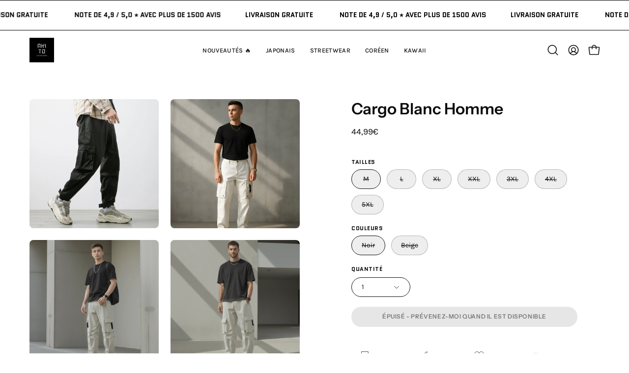

--- FILE ---
content_type: text/html; charset=utf-8
request_url: https://akitoparis.com/products/cargo-blanc-homme
body_size: 56706
content:
<!doctype html>
<html class="no-js no-touch page-loading" lang="fr">
<head>  <meta charset="utf-8">
  <meta http-equiv='X-UA-Compatible' content='IE=edge'>
  <meta name="viewport" content="width=device-width, height=device-height, initial-scale=1.0, minimum-scale=1.0">
  <link rel="canonical" href="https://akitoparis.com/products/cargo-blanc-homme" /><link rel="preconnect" href="https://fonts.shopifycdn.com" crossorigin><link rel="preload" as="font" href="//akitoparis.com/cdn/fonts/karla/karla_n4.40497e07df527e6a50e58fb17ef1950c72f3e32c.woff2" type="font/woff2" crossorigin><link rel="preload" as="font" href="//akitoparis.com/cdn/fonts/instrument_sans/instrumentsans_n6.27dc66245013a6f7f317d383a3cc9a0c347fb42d.woff2" type="font/woff2" crossorigin><link rel="preload" as="image" href="//akitoparis.com/cdn/shop/t/22/assets/loading.svg?v=91665432863842511931734807463"><style data-shopify>
  .no-js.page-loading .loading-overlay,
  html:not(.page-loading) .loading-overlay { opacity: 0; visibility: hidden; pointer-events: none; animation: fadeOut 1s ease; transition: visibility 0s linear 1s; }

  .loading-overlay { position: fixed; top: 0; left: 0; z-index: 99999; width: 100vw; height: 100vh; display: flex; align-items: center; justify-content: center; background: var(--overlay-bg, var(--COLOR-BLACK-WHITE)); }</style><style data-shopify>.loader__image__holder { position: absolute; top: 0; left: 0; width: 100%; height: 100%; font-size: 0; display: none; align-items: center; justify-content: center; animation: pulse-loading 2s infinite ease-in-out; }
    .loader__image__holder:has(.loader__image--fallback) { animation: none; }
    .loading-image .loader__image__holder { display: flex; }
    .loader__image { max-width: 150px; height: auto; object-fit: contain; }
    .loading-image .loader__image--fallback { width: 150px; height: 150px; max-width: 150px; mask: var(--loading-svg) center center/contain no-repeat; background: var(--overlay-bg-svg, var(--COLOR-WHITE-BLACK)); }</style><script>
    const loadingAppearance = "once";
    const loaded = sessionStorage.getItem('loaded');

    if (loadingAppearance === 'once') {
      if (loaded === null) {
        sessionStorage.setItem('loaded', true);
        document.documentElement.classList.add('loading-image');
      }
    } else {
      document.documentElement.classList.add('loading-image');
    }
  </script><link rel="shortcut icon" href="//akitoparis.com/cdn/shop/files/logo_email_collector_1543fb73-4b57-438a-bb3d-f9cad2502464_32x32.png?v=1701058643" type="image/png" />
  <title>Cargo Blanc Homme | AkitoParis™ &ndash; AkitoParis Japanese Clothing Boutique</title><meta name="description" content="Voici le cargo blanc homme - le mélange idéal de style urbain et de confort classique, tout droit venu du style Coréen.">

<meta property="og:site_name" content="AkitoParis Japanese Clothing Boutique">
<meta property="og:url" content="https://akitoparis.com/products/cargo-blanc-homme">
<meta property="og:title" content="Cargo Blanc Homme | AkitoParis™">
<meta property="og:type" content="product">
<meta property="og:description" content="Voici le cargo blanc homme - le mélange idéal de style urbain et de confort classique, tout droit venu du style Coréen."><meta property="og:image" content="http://akitoparis.com/cdn/shop/files/cargo-blanc-homme-7200115.jpg?v=1751545449">
  <meta property="og:image:secure_url" content="https://akitoparis.com/cdn/shop/files/cargo-blanc-homme-7200115.jpg?v=1751545449">
  <meta property="og:image:width" content="2048">
  <meta property="og:image:height" content="2048"><meta property="og:price:amount" content="44,99">
  <meta property="og:price:currency" content="EUR"><meta name="twitter:card" content="summary_large_image">
<meta name="twitter:title" content="Cargo Blanc Homme | AkitoParis™">
<meta name="twitter:description" content="Voici le cargo blanc homme - le mélange idéal de style urbain et de confort classique, tout droit venu du style Coréen."><style data-shopify>@font-face {
  font-family: "Instrument Sans";
  font-weight: 600;
  font-style: normal;
  font-display: swap;
  src: url("//akitoparis.com/cdn/fonts/instrument_sans/instrumentsans_n6.27dc66245013a6f7f317d383a3cc9a0c347fb42d.woff2") format("woff2"),
       url("//akitoparis.com/cdn/fonts/instrument_sans/instrumentsans_n6.1a71efbeeb140ec495af80aad612ad55e19e6d0e.woff") format("woff");
}

@font-face {
  font-family: Karla;
  font-weight: 400;
  font-style: normal;
  font-display: swap;
  src: url("//akitoparis.com/cdn/fonts/karla/karla_n4.40497e07df527e6a50e58fb17ef1950c72f3e32c.woff2") format("woff2"),
       url("//akitoparis.com/cdn/fonts/karla/karla_n4.e9f6f9de321061073c6bfe03c28976ba8ce6ee18.woff") format("woff");
}

@font-face {
  font-family: Quantico;
  font-weight: 700;
  font-style: normal;
  font-display: swap;
  src: url("//akitoparis.com/cdn/fonts/quantico/quantico_n7.3d54f237228b0bc45791c12073666ec60d721a65.woff2") format("woff2"),
       url("//akitoparis.com/cdn/fonts/quantico/quantico_n7.4f5f9312f1ed33107057922012647741a88bf8d9.woff") format("woff");
}



  @font-face {
  font-family: "Instrument Sans";
  font-weight: 700;
  font-style: normal;
  font-display: swap;
  src: url("//akitoparis.com/cdn/fonts/instrument_sans/instrumentsans_n7.e4ad9032e203f9a0977786c356573ced65a7419a.woff2") format("woff2"),
       url("//akitoparis.com/cdn/fonts/instrument_sans/instrumentsans_n7.b9e40f166fb7639074ba34738101a9d2990bb41a.woff") format("woff");
}




  @font-face {
  font-family: "Instrument Sans";
  font-weight: 400;
  font-style: normal;
  font-display: swap;
  src: url("//akitoparis.com/cdn/fonts/instrument_sans/instrumentsans_n4.db86542ae5e1596dbdb28c279ae6c2086c4c5bfa.woff2") format("woff2"),
       url("//akitoparis.com/cdn/fonts/instrument_sans/instrumentsans_n4.510f1b081e58d08c30978f465518799851ef6d8b.woff") format("woff");
}




  @font-face {
  font-family: "Instrument Sans";
  font-weight: 700;
  font-style: normal;
  font-display: swap;
  src: url("//akitoparis.com/cdn/fonts/instrument_sans/instrumentsans_n7.e4ad9032e203f9a0977786c356573ced65a7419a.woff2") format("woff2"),
       url("//akitoparis.com/cdn/fonts/instrument_sans/instrumentsans_n7.b9e40f166fb7639074ba34738101a9d2990bb41a.woff") format("woff");
}




  @font-face {
  font-family: Karla;
  font-weight: 200;
  font-style: normal;
  font-display: swap;
  src: url("//akitoparis.com/cdn/fonts/karla/karla_n2.c01c6abcceb59c2dfbe53f16f2fa746054360e79.woff2") format("woff2"),
       url("//akitoparis.com/cdn/fonts/karla/karla_n2.1b2a0e8e4007556430943b5a277c57af80b4e6d6.woff") format("woff");
}




  @font-face {
  font-family: Karla;
  font-weight: 500;
  font-style: normal;
  font-display: swap;
  src: url("//akitoparis.com/cdn/fonts/karla/karla_n5.0f2c50ba88af8c39d2756f2fc9dfccf18f808828.woff2") format("woff2"),
       url("//akitoparis.com/cdn/fonts/karla/karla_n5.88d3e57f788ee4a41fa11fc99b9881ce077acdc2.woff") format("woff");
}




  @font-face {
  font-family: Karla;
  font-weight: 400;
  font-style: italic;
  font-display: swap;
  src: url("//akitoparis.com/cdn/fonts/karla/karla_i4.2086039c16bcc3a78a72a2f7b471e3c4a7f873a6.woff2") format("woff2"),
       url("//akitoparis.com/cdn/fonts/karla/karla_i4.7b9f59841a5960c16fa2a897a0716c8ebb183221.woff") format("woff");
}




  @font-face {
  font-family: Karla;
  font-weight: 700;
  font-style: italic;
  font-display: swap;
  src: url("//akitoparis.com/cdn/fonts/karla/karla_i7.fe031cd65d6e02906286add4f6dda06afc2615f0.woff2") format("woff2"),
       url("//akitoparis.com/cdn/fonts/karla/karla_i7.816d4949fa7f7d79314595d7003eda5b44e959e3.woff") format("woff");
}




  @font-face {
  font-family: Quantico;
  font-weight: 700;
  font-style: normal;
  font-display: swap;
  src: url("//akitoparis.com/cdn/fonts/quantico/quantico_n7.3d54f237228b0bc45791c12073666ec60d721a65.woff2") format("woff2"),
       url("//akitoparis.com/cdn/fonts/quantico/quantico_n7.4f5f9312f1ed33107057922012647741a88bf8d9.woff") format("woff");
}


:root {--COLOR-PRIMARY-OPPOSITE: #000000;
  --COLOR-PRIMARY-OPPOSITE-ALPHA-20: rgba(0, 0, 0, 0.2);
  --COLOR-PRIMARY-LIGHTEN-DARKEN-ALPHA-20: rgba(214, 185, 4, 0.2);
  --COLOR-PRIMARY-LIGHTEN-DARKEN-ALPHA-30: rgba(214, 185, 4, 0.3);

  --PRIMARY-BUTTONS-COLOR-BG: #fbdb12;
  --PRIMARY-BUTTONS-COLOR-TEXT: #000000;
  --PRIMARY-BUTTONS-COLOR-TEXT-ALPHA-10: rgba(0, 0, 0, 0.1);
  --PRIMARY-BUTTONS-COLOR-BORDER: #fbdb12;

  --PRIMARY-BUTTONS-COLOR-LIGHTEN-DARKEN: #d6b904;

  --PRIMARY-BUTTONS-COLOR-ALPHA-05: rgba(251, 219, 18, 0.05);
  --PRIMARY-BUTTONS-COLOR-ALPHA-10: rgba(251, 219, 18, 0.1);
  --PRIMARY-BUTTONS-COLOR-ALPHA-50: rgba(251, 219, 18, 0.5);--COLOR-SECONDARY-OPPOSITE: #ffffff;
  --COLOR-SECONDARY-OPPOSITE-ALPHA-20: rgba(255, 255, 255, 0.2);
  --COLOR-SECONDARY-LIGHTEN-DARKEN-ALPHA-20: rgba(26, 26, 26, 0.2);
  --COLOR-SECONDARY-LIGHTEN-DARKEN-ALPHA-30: rgba(26, 26, 26, 0.3);

  --SECONDARY-BUTTONS-COLOR-BG: #000000;
  --SECONDARY-BUTTONS-COLOR-TEXT: #ffffff;
  --SECONDARY-BUTTONS-COLOR-TEXT-ALPHA-10: rgba(255, 255, 255, 0.1);
  --SECONDARY-BUTTONS-COLOR-BORDER: #000000;

  --SECONDARY-BUTTONS-COLOR-ALPHA-05: rgba(0, 0, 0, 0.05);
  --SECONDARY-BUTTONS-COLOR-ALPHA-10: rgba(0, 0, 0, 0.1);
  --SECONDARY-BUTTONS-COLOR-ALPHA-50: rgba(0, 0, 0, 0.5);--OUTLINE-BUTTONS-PRIMARY-BG: transparent;
  --OUTLINE-BUTTONS-PRIMARY-TEXT: #fbdb12;
  --OUTLINE-BUTTONS-PRIMARY-TEXT-ALPHA-10: rgba(251, 219, 18, 0.1);
  --OUTLINE-BUTTONS-PRIMARY-BORDER: #fbdb12;
  --OUTLINE-BUTTONS-PRIMARY-BG-HOVER: rgba(214, 185, 4, 0.2);

  --OUTLINE-BUTTONS-SECONDARY-BG: transparent;
  --OUTLINE-BUTTONS-SECONDARY-TEXT: #000000;
  --OUTLINE-BUTTONS-SECONDARY-TEXT-ALPHA-10: rgba(0, 0, 0, 0.1);
  --OUTLINE-BUTTONS-SECONDARY-BORDER: #000000;
  --OUTLINE-BUTTONS-SECONDARY-BG-HOVER: rgba(26, 26, 26, 0.2);

  --OUTLINE-BUTTONS-WHITE-BG: transparent;
  --OUTLINE-BUTTONS-WHITE-TEXT: #ffffff;
  --OUTLINE-BUTTONS-WHITE-TEXT-ALPHA-10: rgba(255, 255, 255, 0.1);
  --OUTLINE-BUTTONS-WHITE-BORDER: #ffffff;

  --OUTLINE-BUTTONS-BLACK-BG: transparent;
  --OUTLINE-BUTTONS-BLACK-TEXT: #000000;
  --OUTLINE-BUTTONS-BLACK-TEXT-ALPHA-10: rgba(0, 0, 0, 0.1);
  --OUTLINE-BUTTONS-BLACK-BORDER: #000000;--OUTLINE-SOLID-BUTTONS-PRIMARY-BG: #fbdb12;
  --OUTLINE-SOLID-BUTTONS-PRIMARY-TEXT: #000000;
  --OUTLINE-SOLID-BUTTONS-PRIMARY-TEXT-ALPHA-10: rgba(0, 0, 0, 0.1);
  --OUTLINE-SOLID-BUTTONS-PRIMARY-BORDER: #000000;
  --OUTLINE-SOLID-BUTTONS-PRIMARY-BG-HOVER: rgba(0, 0, 0, 0.2);

  --OUTLINE-SOLID-BUTTONS-SECONDARY-BG: #000000;
  --OUTLINE-SOLID-BUTTONS-SECONDARY-TEXT: #ffffff;
  --OUTLINE-SOLID-BUTTONS-SECONDARY-TEXT-ALPHA-10: rgba(255, 255, 255, 0.1);
  --OUTLINE-SOLID-BUTTONS-SECONDARY-BORDER: #ffffff;
  --OUTLINE-SOLID-BUTTONS-SECONDARY-BG-HOVER: rgba(255, 255, 255, 0.2);

  --OUTLINE-SOLID-BUTTONS-WHITE-BG: #ffffff;
  --OUTLINE-SOLID-BUTTONS-WHITE-TEXT: #000000;
  --OUTLINE-SOLID-BUTTONS-WHITE-TEXT-ALPHA-10: rgba(0, 0, 0, 0.1);
  --OUTLINE-SOLID-BUTTONS-WHITE-BORDER: #000000;

  --OUTLINE-SOLID-BUTTONS-BLACK-BG: #000000;
  --OUTLINE-SOLID-BUTTONS-BLACK-TEXT: #ffffff;
  --OUTLINE-SOLID-BUTTONS-BLACK-TEXT-ALPHA-10: rgba(255, 255, 255, 0.1);
  --OUTLINE-SOLID-BUTTONS-BLACK-BORDER: #ffffff;--COLOR-HEADING: #0c0c0f;
  --COLOR-TEXT: #0c0c0f;
  --COLOR-TEXT-DARKEN: #000000;
  --COLOR-TEXT-LIGHTEN: #393948;
  --COLOR-TEXT-ALPHA-5: rgba(12, 12, 15, 0.05);
  --COLOR-TEXT-ALPHA-8: rgba(12, 12, 15, 0.08);
  --COLOR-TEXT-ALPHA-10: rgba(12, 12, 15, 0.1);
  --COLOR-TEXT-ALPHA-15: rgba(12, 12, 15, 0.15);
  --COLOR-TEXT-ALPHA-20: rgba(12, 12, 15, 0.2);
  --COLOR-TEXT-ALPHA-25: rgba(12, 12, 15, 0.25);
  --COLOR-TEXT-ALPHA-50: rgba(12, 12, 15, 0.5);
  --COLOR-TEXT-ALPHA-60: rgba(12, 12, 15, 0.6);
  --COLOR-TEXT-ALPHA-85: rgba(12, 12, 15, 0.85);

  --COLOR-BG: #ffffff;
  --COLOR-BG-ALPHA-25: rgba(255, 255, 255, 0.25);
  --COLOR-BG-ALPHA-35: rgba(255, 255, 255, 0.35);
  --COLOR-BG-ALPHA-60: rgba(255, 255, 255, 0.6);
  --COLOR-BG-ALPHA-65: rgba(255, 255, 255, 0.65);
  --COLOR-BG-ALPHA-85: rgba(255, 255, 255, 0.85);
  --COLOR-BG-DARKEN: #e6e6e6;
  --COLOR-BG-LIGHTEN-DARKEN: #e6e6e6;
  --COLOR-BG-LIGHTEN-DARKEN-SHIMMER-BG: #fafafa;
  --COLOR-BG-LIGHTEN-DARKEN-SHIMMER-EFFECT: #f5f5f5;
  --COLOR-BG-LIGHTEN-DARKEN-SHIMMER-ENHANCEMENT: #000000;
  --COLOR-BG-LIGHTEN-DARKEN-FOREGROUND: #f7f7f7;
  --COLOR-BG-LIGHTEN-DARKEN-HIGHLIGHT: rgba(38, 38, 38, 0.15);
  --COLOR-BG-LIGHTEN-DARKEN-SEARCH-LOADER: #cccccc;
  --COLOR-BG-LIGHTEN-DARKEN-SEARCH-LOADER-LINE: #e6e6e6;
  --COLOR-BG-LIGHTEN-DARKEN-2: #cdcdcd;
  --COLOR-BG-LIGHTEN-DARKEN-3: #c0c0c0;
  --COLOR-BG-LIGHTEN-DARKEN-4: #b3b3b3;
  --COLOR-BG-LIGHTEN-DARKEN-5: #a6a6a6;
  --COLOR-BG-LIGHTEN-DARKEN-6: #9a9a9a;
  --COLOR-BG-LIGHTEN-DARKEN-CONTRAST: #b3b3b3;
  --COLOR-BG-LIGHTEN-DARKEN-CONTRAST-2: #a6a6a6;
  --COLOR-BG-LIGHTEN-DARKEN-CONTRAST-3: #999999;
  --COLOR-BG-LIGHTEN-DARKEN-CONTRAST-4: #8c8c8c;
  --COLOR-BG-LIGHTEN-DARKEN-CONTRAST-5: #808080;
  --COLOR-BG-LIGHTEN-DARKEN-CONTRAST-6: #737373;

  --COLOR-BG-SECONDARY: #000000;
  --COLOR-BG-SECONDARY-LIGHTEN-DARKEN: #1a1a1a;
  --COLOR-BG-SECONDARY-LIGHTEN-DARKEN-CONTRAST: #808080;

  --COLOR-INPUT-BG: #ffffff;

  --COLOR-ACCENT: #fbdb12;
  --COLOR-ACCENT-TEXT: #000;
  --COLOR-ACCENT-MIX-ALPHA: rgba(126, 110, 9, 0.1);

  --COLOR-BORDER: #d3d3d3;
  --COLOR-BORDER-ALPHA-15: rgba(211, 211, 211, 0.15);
  --COLOR-BORDER-ALPHA-30: rgba(211, 211, 211, 0.3);
  --COLOR-BORDER-ALPHA-50: rgba(211, 211, 211, 0.5);
  --COLOR-BORDER-ALPHA-65: rgba(211, 211, 211, 0.65);
  --COLOR-BORDER-LIGHTEN-DARKEN: #868686;
  --COLOR-BORDER-HAIRLINE: #f7f7f7;

  --COLOR-SALE-BG: #fbdb12;
  --COLOR-SALE-TEXT: #000000;
  --COLOR-CUSTOM-BG: #ffffff;
  --COLOR-CUSTOM-TEXT: #000000;
  --COLOR-SOLD-BG: rgba(0,0,0,0);
  --COLOR-SOLD-TEXT: #000000;
  --COLOR-SAVING-BG: #d02e2e;
  --COLOR-SAVING-TEXT: #ffffff;

  --COLOR-WHITE-BLACK: #fff;
  --COLOR-BLACK-WHITE: #000;
  --COLOR-BLACK-WHITE-ALPHA-25: rgba(0, 0, 0, 0.25);
  --COLOR-BLACK-WHITE-ALPHA-34: rgba(0, 0, 0, 0.34);
  --COLOR-BG-OVERLAY: rgba(255, 255, 255, 0.5);--COLOR-DISABLED-GREY: rgba(12, 12, 15, 0.05);
  --COLOR-DISABLED-GREY-DARKEN: rgba(12, 12, 15, 0.45);
  --COLOR-ERROR: #D02E2E;
  --COLOR-ERROR-BG: #f3cbcb;
  --COLOR-SUCCESS: #56AD6A;
  --COLOR-SUCCESS-BG: #ECFEF0;
  --COLOR-WARN: #ECBD5E;
  --COLOR-TRANSPARENT: rgba(255, 255, 255, 0);

  --COLOR-WHITE: #ffffff;
  --COLOR-WHITE-DARKEN: #f2f2f2;
  --COLOR-WHITE-ALPHA-10: rgba(255, 255, 255, 0.1);
  --COLOR-WHITE-ALPHA-20: rgba(255, 255, 255, 0.2);
  --COLOR-WHITE-ALPHA-25: rgba(255, 255, 255, 0.25);
  --COLOR-WHITE-ALPHA-50: rgba(255, 255, 255, 0.5);
  --COLOR-WHITE-ALPHA-60: rgba(255, 255, 255, 0.6);
  --COLOR-BLACK: #000000;
  --COLOR-BLACK-LIGHTEN: #1a1a1a;
  --COLOR-BLACK-ALPHA-10: rgba(0, 0, 0, 0.1);
  --COLOR-BLACK-ALPHA-20: rgba(0, 0, 0, 0.2);
  --COLOR-BLACK-ALPHA-25: rgba(0, 0, 0, 0.25);
  --COLOR-BLACK-ALPHA-50: rgba(0, 0, 0, 0.5);
  --COLOR-BLACK-ALPHA-60: rgba(0, 0, 0, 0.6);--FONT-STACK-BODY: Karla, sans-serif;
  --FONT-STYLE-BODY: normal;
  --FONT-STYLE-BODY-ITALIC: italic;
  --FONT-ADJUST-BODY: 1.0;

  --FONT-WEIGHT-BODY: 400;
  --FONT-WEIGHT-BODY-LIGHT: 200;
  --FONT-WEIGHT-BODY-MEDIUM: 700;
  --FONT-WEIGHT-BODY-BOLD: 500;

  --FONT-STACK-HEADING: "Instrument Sans", sans-serif;
  --FONT-STYLE-HEADING: normal;
  --FONT-STYLE-HEADING-ITALIC: italic;
  --FONT-ADJUST-HEADING: 1.0;

  --FONT-WEIGHT-HEADING: 600;
  --FONT-WEIGHT-HEADING-LIGHT: 400;
  --FONT-WEIGHT-HEADING-MEDIUM: 700;
  --FONT-WEIGHT-HEADING-BOLD: 700;

  --FONT-STACK-NAV: Karla, sans-serif;
  --FONT-STYLE-NAV: normal;
  --FONT-STYLE-NAV-ITALIC: italic;
  --FONT-ADJUST-NAV: 0.85;
  --FONT-ADJUST-NAV-TOP-LEVEL: 0.8;

  --FONT-WEIGHT-NAV: 400;
  --FONT-WEIGHT-NAV-LIGHT: 200;
  --FONT-WEIGHT-NAV-MEDIUM: 700;
  --FONT-WEIGHT-NAV-BOLD: 500;

  --FONT-ADJUST-PRODUCT-GRID: 0.9;
  --FONT-ADJUST-PRODUCT-GRID-HEADING: 0.9;

  --FONT-ADJUST-BADGES: 1.0;

  --FONT-STACK-BUTTON: "Instrument Sans", sans-serif;
  --FONT-STYLE-BUTTON: normal;
  --FONT-STYLE-BUTTON-ITALIC: italic;
  --FONT-ADJUST-BUTTON: 0.75;

  --FONT-WEIGHT-BUTTON: 600;
  --FONT-WEIGHT-BUTTON-MEDIUM: 700;
  --FONT-WEIGHT-BUTTON-BOLD: 700;

  --FONT-STACK-SUBHEADING: Quantico, sans-serif;
  --FONT-STYLE-SUBHEADING: normal;
  --FONT-ADJUST-SUBHEADING: 0.8;

  --FONT-WEIGHT-SUBHEADING: 700;
  --FONT-WEIGHT-SUBHEADING-BOLD: 700;

  --FONT-STACK-LABEL: Quantico, sans-serif;
  --FONT-STYLE-LABEL: normal;
  --FONT-ADJUST-LABEL: 0.65;

  --FONT-WEIGHT-LABEL: 700;

  --LETTER-SPACING-NAV: 0.025em;
  --LETTER-SPACING-SUBHEADING: 0.0em;
  --LETTER-SPACING-BUTTON: 0.05em;
  --LETTER-SPACING-LABEL: 0.05em;

  --BUTTON-TEXT-CAPS: uppercase;
  --HEADING-TEXT-CAPS: none;
  --SUBHEADING-TEXT-CAPS: uppercase;
  --LABEL-TEXT-CAPS: uppercase;--FONT-SIZE-INPUT: 1.0rem;--RADIUS: 30px;
  --RADIUS-SMALL: 22px;
  --RADIUS-TINY: 14px;
  --RADIUS-BADGE: 3px;
  --RADIUS-CHECKBOX: 4px;
  --RADIUS-TEXTAREA: 8px;--PRODUCT-MEDIA-PADDING-TOP: 120.0%;--BORDER-WIDTH: 1px;--STROKE-WIDTH: 12px;--SITE-WIDTH: 1440px;
  --SITE-WIDTH-NARROW: 840px;--COLOR-UPSELLS-BG: #000000;
  --COLOR-UPSELLS-TEXT: #ffffff;
  --COLOR-UPSELLS-TEXT-LIGHTEN: #ffffff;
  --COLOR-UPSELLS-DISABLED-GREY-DARKEN: rgba(255, 255, 255, 0.45);
  --UPSELLS-HEIGHT: 130px;
  --UPSELLS-IMAGE-WIDTH: 30%;--ICON-ARROW-RIGHT: url( "//akitoparis.com/cdn/shop/t/22/assets/icon-chevron-right.svg?v=115618353204357621731734807463" );--loading-svg: url( "//akitoparis.com/cdn/shop/t/22/assets/loading.svg?v=91665432863842511931734807463" );
  --icon-check: url( "//akitoparis.com/cdn/shop/t/22/assets/icon-check.svg?v=175316081881880408121734807463" );
  --icon-check-swatch: url( "//akitoparis.com/cdn/shop/t/22/assets/icon-check-swatch.svg?v=131897745589030387781734807463" );
  --icon-zoom-in: url( "//akitoparis.com/cdn/shop/t/22/assets/icon-zoom-in.svg?v=157433013461716915331734807463" );
  --icon-zoom-out: url( "//akitoparis.com/cdn/shop/t/22/assets/icon-zoom-out.svg?v=164909107869959372931734807463" );--collection-sticky-bar-height: 0px;
  --collection-image-padding-top: 60%;

  --drawer-width: 400px;
  --drawer-transition: transform 0.4s cubic-bezier(0.46, 0.01, 0.32, 1);--gutter: 60px;
  --gutter-mobile: 20px;
  --grid-gutter: 20px;
  --grid-gutter-mobile: 35px;--inner: 20px;
  --inner-tablet: 18px;
  --inner-mobile: 16px;--grid: repeat(4, minmax(0, 1fr));
  --grid-tablet: repeat(3, minmax(0, 1fr));
  --grid-mobile: repeat(2, minmax(0, 1fr));
  --megamenu-grid: repeat(4, minmax(0, 1fr));
  --grid-row: 1 / span 4;--scrollbar-width: 0px;--overlay: #000;
  --overlay-opacity: 1;--swatch-width: 38px;
  --swatch-height: 26px;
  --swatch-size: 32px;
  --swatch-size-mobile: 30px;

  
  --move-offset: 20px;

  
  --autoplay-speed: 2200ms;

  
--filter-bg: brightness(.97);
  --product-filter-bg: brightness(.97);
  }</style><link href="//akitoparis.com/cdn/shop/t/22/assets/theme.css?v=66940769693664180551734807463" rel="stylesheet" type="text/css" media="all" /><script type="text/javascript">
    if (window.MSInputMethodContext && document.documentMode) {
      var scripts = document.getElementsByTagName('script')[0];
      var polyfill = document.createElement("script");
      polyfill.defer = true;
      polyfill.src = "//akitoparis.com/cdn/shop/t/22/assets/ie11.js?v=164037955086922138091734807463";

      scripts.parentNode.insertBefore(polyfill, scripts);

      document.documentElement.classList.add('ie11');
    } else {
      document.documentElement.className = document.documentElement.className.replace('no-js', 'js');
    }

    let root = '/';
    if (root[root.length - 1] !== '/') {
      root = `${root}/`;
    }

    window.theme = {
      routes: {
        root: root,
        cart_url: "\/cart",
        cart_add_url: "\/cart\/add",
        cart_change_url: "\/cart\/change",
        shop_url: "https:\/\/akitoparis.com",
        searchUrl: '/search',
        predictiveSearchUrl: '/search/suggest',
        product_recommendations_url: "\/recommendations\/products"
      },
      assets: {
        photoswipe: '//akitoparis.com/cdn/shop/t/22/assets/photoswipe.js?v=162613001030112971491734807463',
        smoothscroll: '//akitoparis.com/cdn/shop/t/22/assets/smoothscroll.js?v=37906625415260927261734807463',
        no_image: "//akitoparis.com/cdn/shopifycloud/storefront/assets/no-image-2048-a2addb12_1024x.gif",
        swatches: '//akitoparis.com/cdn/shop/t/22/assets/swatches.json?v=108341084980828767351734807463',
        base: "//akitoparis.com/cdn/shop/t/22/assets/"
      },
      strings: {
        add_to_cart: "Ajouter au panier",
        cart_acceptance_error: "Vous devez accepter nos termes et conditions.",
        cart_empty: "Votre panier est actuellement vide.",
        cart_price: "Prix",
        cart_quantity: "Quantité",
        cart_items_one: "{{ count }} Objet",
        cart_items_many: "{{ count }} Objets",
        cart_title: "Le panier",
        cart_total: "Totale",
        continue_shopping: "Continuer vos achats",
        free: "Gratuit",
        limit_error: "Désolé, il semble que nous n’ayons pas assez de ce produit.",
        preorder: "Pré-commander",
        remove: "Retirer",
        sale_badge_text: "En vente",
        saving_badge: "Économisez {{ discount }}",
        saving_up_to_badge: "Économisez {{ discount }}",
        sold_out: "Épuisé",
        subscription: "Abonnement",
        unavailable: "Indisponible",
        unit_price_label: "Prix ​​unitaire",
        unit_price_separator: "par",
        zero_qty_error: "La quantité doit être supérieur à 0.",
        delete_confirm: "Êtes-vous certain(e) de vouloir supprimer cette adresse ?",
        newsletter_product_availability: "Prévenez-moi quand il est disponible"
      },
      icons: {
        plus: '<svg aria-hidden="true" focusable="false" role="presentation" class="icon icon-toggle-plus" viewBox="0 0 192 192"><path d="M30 96h132M96 30v132" stroke="currentColor" stroke-linecap="round" stroke-linejoin="round"/></svg>',
        minus: '<svg aria-hidden="true" focusable="false" role="presentation" class="icon icon-toggle-minus" viewBox="0 0 192 192"><path d="M30 96h132" stroke="currentColor" stroke-linecap="round" stroke-linejoin="round"/></svg>',
        close: '<svg aria-hidden="true" focusable="false" role="presentation" class="icon icon-close" viewBox="0 0 192 192"><path d="M150 42 42 150M150 150 42 42" stroke="currentColor" stroke-linecap="round" stroke-linejoin="round"/></svg>'
      },
      settings: {
        animationsEnabled: false,
        cartType: "drawer",
        enableAcceptTerms: false,
        enableInfinityScroll: false,
        enablePaymentButton: true,
        gridImageSize: "cover",
        gridImageAspectRatio: 1.2,
        mobileMenuBehaviour: "link",
        productGridHover: "image",
        savingBadgeType: "percentage",
        showSaleBadge: true,
        showSoldBadge: true,
        showSavingBadge: true,
        quickBuy: "quick_buy",
        suggestArticles: true,
        suggestCollections: false,
        suggestProducts: true,
        suggestPages: false,
        suggestionsResultsLimit: 3,
        currency_code_enable: false,
        hideInventoryCount: true,
        colorSwatchesType: "theme",
        atcButtonShowPrice: false,
      },
      sizes: {
        mobile: 480,
        small: 768,
        large: 1024,
        widescreen: 1440
      },
      moneyFormat: "{{amount_with_comma_separator}}€",
      moneyWithCurrencyFormat: "{{amount_with_comma_separator}}€",
      subtotal: 0,
      current_iso_code: "EUR",
      info: {
        name: 'Palo Alto'
      },
      version: '6.0.1'
    };
    window.PaloAlto = window.PaloAlto || {};
    window.slate = window.slate || {};
    window.isHeaderTransparent = false;
    window.stickyHeaderHeight = 60;
    window.lastWindowWidth = window.innerWidth || document.documentElement.clientWidth;
  </script><script src="//akitoparis.com/cdn/shop/t/22/assets/vendor.js?v=164905933048751944601734807463" defer="defer"></script>
  <script src="//akitoparis.com/cdn/shop/t/22/assets/theme.js?v=159674129514846150541734807463" defer="defer"></script><script>window.performance && window.performance.mark && window.performance.mark('shopify.content_for_header.start');</script><meta name="google-site-verification" content="YeLrInoSWkSBDKJuD-QKRZm7_RPfrX0o9YgXvoJg08A">
<meta name="facebook-domain-verification" content="avqazwqoldrt69hfp5n7w7j6fn6vsm">
<meta id="shopify-digital-wallet" name="shopify-digital-wallet" content="/58642202821/digital_wallets/dialog">
<meta name="shopify-checkout-api-token" content="f9a28f26c67a03994f6779f85676bfc3">
<link rel="alternate" type="application/json+oembed" href="https://akitoparis.com/products/cargo-blanc-homme.oembed">
<script async="async" src="/checkouts/internal/preloads.js?locale=fr-FR"></script>
<link rel="preconnect" href="https://shop.app" crossorigin="anonymous">
<script async="async" src="https://shop.app/checkouts/internal/preloads.js?locale=fr-FR&shop_id=58642202821" crossorigin="anonymous"></script>
<script id="apple-pay-shop-capabilities" type="application/json">{"shopId":58642202821,"countryCode":"CA","currencyCode":"EUR","merchantCapabilities":["supports3DS"],"merchantId":"gid:\/\/shopify\/Shop\/58642202821","merchantName":"AkitoParis Japanese Clothing Boutique","requiredBillingContactFields":["postalAddress","email","phone"],"requiredShippingContactFields":["postalAddress","email","phone"],"shippingType":"shipping","supportedNetworks":["visa","masterCard","amex","discover","jcb"],"total":{"type":"pending","label":"AkitoParis Japanese Clothing Boutique","amount":"1.00"},"shopifyPaymentsEnabled":true,"supportsSubscriptions":true}</script>
<script id="shopify-features" type="application/json">{"accessToken":"f9a28f26c67a03994f6779f85676bfc3","betas":["rich-media-storefront-analytics"],"domain":"akitoparis.com","predictiveSearch":true,"shopId":58642202821,"locale":"fr"}</script>
<script>var Shopify = Shopify || {};
Shopify.shop = "akitoparis.myshopify.com";
Shopify.locale = "fr";
Shopify.currency = {"active":"EUR","rate":"1.0"};
Shopify.country = "FR";
Shopify.theme = {"name":"Updated copy of Updated copy of Palo Alto","id":175598305614,"schema_name":"Palo Alto","schema_version":"6.0.1","theme_store_id":777,"role":"main"};
Shopify.theme.handle = "null";
Shopify.theme.style = {"id":null,"handle":null};
Shopify.cdnHost = "akitoparis.com/cdn";
Shopify.routes = Shopify.routes || {};
Shopify.routes.root = "/";</script>
<script type="module">!function(o){(o.Shopify=o.Shopify||{}).modules=!0}(window);</script>
<script>!function(o){function n(){var o=[];function n(){o.push(Array.prototype.slice.apply(arguments))}return n.q=o,n}var t=o.Shopify=o.Shopify||{};t.loadFeatures=n(),t.autoloadFeatures=n()}(window);</script>
<script>
  window.ShopifyPay = window.ShopifyPay || {};
  window.ShopifyPay.apiHost = "shop.app\/pay";
  window.ShopifyPay.redirectState = null;
</script>
<script id="shop-js-analytics" type="application/json">{"pageType":"product"}</script>
<script defer="defer" async type="module" src="//akitoparis.com/cdn/shopifycloud/shop-js/modules/v2/client.init-shop-cart-sync_BcDpqI9l.fr.esm.js"></script>
<script defer="defer" async type="module" src="//akitoparis.com/cdn/shopifycloud/shop-js/modules/v2/chunk.common_a1Rf5Dlz.esm.js"></script>
<script defer="defer" async type="module" src="//akitoparis.com/cdn/shopifycloud/shop-js/modules/v2/chunk.modal_Djra7sW9.esm.js"></script>
<script type="module">
  await import("//akitoparis.com/cdn/shopifycloud/shop-js/modules/v2/client.init-shop-cart-sync_BcDpqI9l.fr.esm.js");
await import("//akitoparis.com/cdn/shopifycloud/shop-js/modules/v2/chunk.common_a1Rf5Dlz.esm.js");
await import("//akitoparis.com/cdn/shopifycloud/shop-js/modules/v2/chunk.modal_Djra7sW9.esm.js");

  window.Shopify.SignInWithShop?.initShopCartSync?.({"fedCMEnabled":true,"windoidEnabled":true});

</script>
<script>
  window.Shopify = window.Shopify || {};
  if (!window.Shopify.featureAssets) window.Shopify.featureAssets = {};
  window.Shopify.featureAssets['shop-js'] = {"shop-cart-sync":["modules/v2/client.shop-cart-sync_BLrx53Hf.fr.esm.js","modules/v2/chunk.common_a1Rf5Dlz.esm.js","modules/v2/chunk.modal_Djra7sW9.esm.js"],"init-fed-cm":["modules/v2/client.init-fed-cm_C8SUwJ8U.fr.esm.js","modules/v2/chunk.common_a1Rf5Dlz.esm.js","modules/v2/chunk.modal_Djra7sW9.esm.js"],"shop-cash-offers":["modules/v2/client.shop-cash-offers_BBp_MjBM.fr.esm.js","modules/v2/chunk.common_a1Rf5Dlz.esm.js","modules/v2/chunk.modal_Djra7sW9.esm.js"],"shop-login-button":["modules/v2/client.shop-login-button_Dw6kG_iO.fr.esm.js","modules/v2/chunk.common_a1Rf5Dlz.esm.js","modules/v2/chunk.modal_Djra7sW9.esm.js"],"pay-button":["modules/v2/client.pay-button_BJDaAh68.fr.esm.js","modules/v2/chunk.common_a1Rf5Dlz.esm.js","modules/v2/chunk.modal_Djra7sW9.esm.js"],"shop-button":["modules/v2/client.shop-button_DBWL94V3.fr.esm.js","modules/v2/chunk.common_a1Rf5Dlz.esm.js","modules/v2/chunk.modal_Djra7sW9.esm.js"],"avatar":["modules/v2/client.avatar_BTnouDA3.fr.esm.js"],"init-windoid":["modules/v2/client.init-windoid_77FSIiws.fr.esm.js","modules/v2/chunk.common_a1Rf5Dlz.esm.js","modules/v2/chunk.modal_Djra7sW9.esm.js"],"init-shop-for-new-customer-accounts":["modules/v2/client.init-shop-for-new-customer-accounts_QoC3RJm9.fr.esm.js","modules/v2/client.shop-login-button_Dw6kG_iO.fr.esm.js","modules/v2/chunk.common_a1Rf5Dlz.esm.js","modules/v2/chunk.modal_Djra7sW9.esm.js"],"init-shop-email-lookup-coordinator":["modules/v2/client.init-shop-email-lookup-coordinator_D4ioGzPw.fr.esm.js","modules/v2/chunk.common_a1Rf5Dlz.esm.js","modules/v2/chunk.modal_Djra7sW9.esm.js"],"init-shop-cart-sync":["modules/v2/client.init-shop-cart-sync_BcDpqI9l.fr.esm.js","modules/v2/chunk.common_a1Rf5Dlz.esm.js","modules/v2/chunk.modal_Djra7sW9.esm.js"],"shop-toast-manager":["modules/v2/client.shop-toast-manager_B-eIbpHW.fr.esm.js","modules/v2/chunk.common_a1Rf5Dlz.esm.js","modules/v2/chunk.modal_Djra7sW9.esm.js"],"init-customer-accounts":["modules/v2/client.init-customer-accounts_BcBSUbIK.fr.esm.js","modules/v2/client.shop-login-button_Dw6kG_iO.fr.esm.js","modules/v2/chunk.common_a1Rf5Dlz.esm.js","modules/v2/chunk.modal_Djra7sW9.esm.js"],"init-customer-accounts-sign-up":["modules/v2/client.init-customer-accounts-sign-up_DvG__VHD.fr.esm.js","modules/v2/client.shop-login-button_Dw6kG_iO.fr.esm.js","modules/v2/chunk.common_a1Rf5Dlz.esm.js","modules/v2/chunk.modal_Djra7sW9.esm.js"],"shop-follow-button":["modules/v2/client.shop-follow-button_Dnx6fDH9.fr.esm.js","modules/v2/chunk.common_a1Rf5Dlz.esm.js","modules/v2/chunk.modal_Djra7sW9.esm.js"],"checkout-modal":["modules/v2/client.checkout-modal_BDH3MUqJ.fr.esm.js","modules/v2/chunk.common_a1Rf5Dlz.esm.js","modules/v2/chunk.modal_Djra7sW9.esm.js"],"shop-login":["modules/v2/client.shop-login_CV9Paj8R.fr.esm.js","modules/v2/chunk.common_a1Rf5Dlz.esm.js","modules/v2/chunk.modal_Djra7sW9.esm.js"],"lead-capture":["modules/v2/client.lead-capture_DGQOTB4e.fr.esm.js","modules/v2/chunk.common_a1Rf5Dlz.esm.js","modules/v2/chunk.modal_Djra7sW9.esm.js"],"payment-terms":["modules/v2/client.payment-terms_BQYK7nq4.fr.esm.js","modules/v2/chunk.common_a1Rf5Dlz.esm.js","modules/v2/chunk.modal_Djra7sW9.esm.js"]};
</script>
<script>(function() {
  var isLoaded = false;
  function asyncLoad() {
    if (isLoaded) return;
    isLoaded = true;
    var urls = ["https:\/\/loox.io\/widget\/EyfpM6vJOi\/loox.1671713054600.js?shop=akitoparis.myshopify.com","https:\/\/d18eg7dreypte5.cloudfront.net\/scripts\/integrations\/subscription.js?shop=akitoparis.myshopify.com","\/\/cdn.shopify.com\/proxy\/48af7d260f6837d96ec3f27af573f9987b31c5574430cb9d76541db35a40117b\/forms-akamai.smsbump.com\/414206\/form_219490.js?ver=1747823217\u0026shop=akitoparis.myshopify.com\u0026sp-cache-control=cHVibGljLCBtYXgtYWdlPTkwMA","https:\/\/cdn.recovermycart.com\/scripts\/CartJS_v2.min.js?shop=akitoparis.myshopify.com\u0026shop=akitoparis.myshopify.com","https:\/\/app.sweethelp.io\/js\/sweet-help.js?var=2.0\u0026shop=akitoparis.myshopify.com","https:\/\/d18eg7dreypte5.cloudfront.net\/browse-abandonment\/smsbump_timer.js?shop=akitoparis.myshopify.com","https:\/\/trust.conversionbear.com\/script?app=trust_badge\u0026shop=akitoparis.myshopify.com","https:\/\/reconvert-cdn.com\/assets\/js\/store_reconvert_node.js?v=2\u0026scid=MTZlOTYwYjMyMDQ3N2JkODZjMmE4NjJkNzg4ZTJhYjAuMThiZGE5M2VmYzk3NTUzNGExM2FmM2JjM2MyNTQ4YzM=\u0026shop=akitoparis.myshopify.com","https:\/\/reconvert-cdn.com\/assets\/js\/reconvert_script_tags.mini.js?scid=MTZlOTYwYjMyMDQ3N2JkODZjMmE4NjJkNzg4ZTJhYjAuMThiZGE5M2VmYzk3NTUzNGExM2FmM2JjM2MyNTQ4YzM=\u0026shop=akitoparis.myshopify.com","https:\/\/cdn-01.recovermycart.com\/ExitPopup-26fba322-2a1b-414e-a7f6-9306b5f5bf5a.js?ver=7343e884-9984-472d-9775-86d54a0d60dd\u0026shop=akitoparis.myshopify.com"];
    for (var i = 0; i < urls.length; i++) {
      var s = document.createElement('script');
      s.type = 'text/javascript';
      s.async = true;
      s.src = urls[i];
      var x = document.getElementsByTagName('script')[0];
      x.parentNode.insertBefore(s, x);
    }
  };
  if(window.attachEvent) {
    window.attachEvent('onload', asyncLoad);
  } else {
    window.addEventListener('load', asyncLoad, false);
  }
})();</script>
<script id="__st">var __st={"a":58642202821,"offset":-28800,"reqid":"9553ab8a-d8c4-4f62-b111-f5237a73e5ba-1769046348","pageurl":"akitoparis.com\/products\/cargo-blanc-homme","u":"9834b3322cfa","p":"product","rtyp":"product","rid":7931463925986};</script>
<script>window.ShopifyPaypalV4VisibilityTracking = true;</script>
<script id="captcha-bootstrap">!function(){'use strict';const t='contact',e='account',n='new_comment',o=[[t,t],['blogs',n],['comments',n],[t,'customer']],c=[[e,'customer_login'],[e,'guest_login'],[e,'recover_customer_password'],[e,'create_customer']],r=t=>t.map((([t,e])=>`form[action*='/${t}']:not([data-nocaptcha='true']) input[name='form_type'][value='${e}']`)).join(','),a=t=>()=>t?[...document.querySelectorAll(t)].map((t=>t.form)):[];function s(){const t=[...o],e=r(t);return a(e)}const i='password',u='form_key',d=['recaptcha-v3-token','g-recaptcha-response','h-captcha-response',i],f=()=>{try{return window.sessionStorage}catch{return}},m='__shopify_v',_=t=>t.elements[u];function p(t,e,n=!1){try{const o=window.sessionStorage,c=JSON.parse(o.getItem(e)),{data:r}=function(t){const{data:e,action:n}=t;return t[m]||n?{data:e,action:n}:{data:t,action:n}}(c);for(const[e,n]of Object.entries(r))t.elements[e]&&(t.elements[e].value=n);n&&o.removeItem(e)}catch(o){console.error('form repopulation failed',{error:o})}}const l='form_type',E='cptcha';function T(t){t.dataset[E]=!0}const w=window,h=w.document,L='Shopify',v='ce_forms',y='captcha';let A=!1;((t,e)=>{const n=(g='f06e6c50-85a8-45c8-87d0-21a2b65856fe',I='https://cdn.shopify.com/shopifycloud/storefront-forms-hcaptcha/ce_storefront_forms_captcha_hcaptcha.v1.5.2.iife.js',D={infoText:'Protégé par hCaptcha',privacyText:'Confidentialité',termsText:'Conditions'},(t,e,n)=>{const o=w[L][v],c=o.bindForm;if(c)return c(t,g,e,D).then(n);var r;o.q.push([[t,g,e,D],n]),r=I,A||(h.body.append(Object.assign(h.createElement('script'),{id:'captcha-provider',async:!0,src:r})),A=!0)});var g,I,D;w[L]=w[L]||{},w[L][v]=w[L][v]||{},w[L][v].q=[],w[L][y]=w[L][y]||{},w[L][y].protect=function(t,e){n(t,void 0,e),T(t)},Object.freeze(w[L][y]),function(t,e,n,w,h,L){const[v,y,A,g]=function(t,e,n){const i=e?o:[],u=t?c:[],d=[...i,...u],f=r(d),m=r(i),_=r(d.filter((([t,e])=>n.includes(e))));return[a(f),a(m),a(_),s()]}(w,h,L),I=t=>{const e=t.target;return e instanceof HTMLFormElement?e:e&&e.form},D=t=>v().includes(t);t.addEventListener('submit',(t=>{const e=I(t);if(!e)return;const n=D(e)&&!e.dataset.hcaptchaBound&&!e.dataset.recaptchaBound,o=_(e),c=g().includes(e)&&(!o||!o.value);(n||c)&&t.preventDefault(),c&&!n&&(function(t){try{if(!f())return;!function(t){const e=f();if(!e)return;const n=_(t);if(!n)return;const o=n.value;o&&e.removeItem(o)}(t);const e=Array.from(Array(32),(()=>Math.random().toString(36)[2])).join('');!function(t,e){_(t)||t.append(Object.assign(document.createElement('input'),{type:'hidden',name:u})),t.elements[u].value=e}(t,e),function(t,e){const n=f();if(!n)return;const o=[...t.querySelectorAll(`input[type='${i}']`)].map((({name:t})=>t)),c=[...d,...o],r={};for(const[a,s]of new FormData(t).entries())c.includes(a)||(r[a]=s);n.setItem(e,JSON.stringify({[m]:1,action:t.action,data:r}))}(t,e)}catch(e){console.error('failed to persist form',e)}}(e),e.submit())}));const S=(t,e)=>{t&&!t.dataset[E]&&(n(t,e.some((e=>e===t))),T(t))};for(const o of['focusin','change'])t.addEventListener(o,(t=>{const e=I(t);D(e)&&S(e,y())}));const B=e.get('form_key'),M=e.get(l),P=B&&M;t.addEventListener('DOMContentLoaded',(()=>{const t=y();if(P)for(const e of t)e.elements[l].value===M&&p(e,B);[...new Set([...A(),...v().filter((t=>'true'===t.dataset.shopifyCaptcha))])].forEach((e=>S(e,t)))}))}(h,new URLSearchParams(w.location.search),n,t,e,['guest_login'])})(!0,!0)}();</script>
<script integrity="sha256-4kQ18oKyAcykRKYeNunJcIwy7WH5gtpwJnB7kiuLZ1E=" data-source-attribution="shopify.loadfeatures" defer="defer" src="//akitoparis.com/cdn/shopifycloud/storefront/assets/storefront/load_feature-a0a9edcb.js" crossorigin="anonymous"></script>
<script crossorigin="anonymous" defer="defer" src="//akitoparis.com/cdn/shopifycloud/storefront/assets/shopify_pay/storefront-65b4c6d7.js?v=20250812"></script>
<script data-source-attribution="shopify.dynamic_checkout.dynamic.init">var Shopify=Shopify||{};Shopify.PaymentButton=Shopify.PaymentButton||{isStorefrontPortableWallets:!0,init:function(){window.Shopify.PaymentButton.init=function(){};var t=document.createElement("script");t.src="https://akitoparis.com/cdn/shopifycloud/portable-wallets/latest/portable-wallets.fr.js",t.type="module",document.head.appendChild(t)}};
</script>
<script data-source-attribution="shopify.dynamic_checkout.buyer_consent">
  function portableWalletsHideBuyerConsent(e){var t=document.getElementById("shopify-buyer-consent"),n=document.getElementById("shopify-subscription-policy-button");t&&n&&(t.classList.add("hidden"),t.setAttribute("aria-hidden","true"),n.removeEventListener("click",e))}function portableWalletsShowBuyerConsent(e){var t=document.getElementById("shopify-buyer-consent"),n=document.getElementById("shopify-subscription-policy-button");t&&n&&(t.classList.remove("hidden"),t.removeAttribute("aria-hidden"),n.addEventListener("click",e))}window.Shopify?.PaymentButton&&(window.Shopify.PaymentButton.hideBuyerConsent=portableWalletsHideBuyerConsent,window.Shopify.PaymentButton.showBuyerConsent=portableWalletsShowBuyerConsent);
</script>
<script data-source-attribution="shopify.dynamic_checkout.cart.bootstrap">document.addEventListener("DOMContentLoaded",(function(){function t(){return document.querySelector("shopify-accelerated-checkout-cart, shopify-accelerated-checkout")}if(t())Shopify.PaymentButton.init();else{new MutationObserver((function(e,n){t()&&(Shopify.PaymentButton.init(),n.disconnect())})).observe(document.body,{childList:!0,subtree:!0})}}));
</script>
<script id='scb4127' type='text/javascript' async='' src='https://akitoparis.com/cdn/shopifycloud/privacy-banner/storefront-banner.js'></script><link id="shopify-accelerated-checkout-styles" rel="stylesheet" media="screen" href="https://akitoparis.com/cdn/shopifycloud/portable-wallets/latest/accelerated-checkout-backwards-compat.css" crossorigin="anonymous">
<style id="shopify-accelerated-checkout-cart">
        #shopify-buyer-consent {
  margin-top: 1em;
  display: inline-block;
  width: 100%;
}

#shopify-buyer-consent.hidden {
  display: none;
}

#shopify-subscription-policy-button {
  background: none;
  border: none;
  padding: 0;
  text-decoration: underline;
  font-size: inherit;
  cursor: pointer;
}

#shopify-subscription-policy-button::before {
  box-shadow: none;
}

      </style>

<script>window.performance && window.performance.mark && window.performance.mark('shopify.content_for_header.end');</script>
<!-- BEGIN app block: shopify://apps/tinyseo/blocks/breadcrumbs-json-ld-embed/0605268f-f7c4-4e95-b560-e43df7d59ae4 -->
<!-- END app block --><!-- BEGIN app block: shopify://apps/tinyseo/blocks/product-json-ld-embed/0605268f-f7c4-4e95-b560-e43df7d59ae4 -->
<!-- END app block --><!-- BEGIN app block: shopify://apps/klaviyo-email-marketing-sms/blocks/klaviyo-onsite-embed/2632fe16-c075-4321-a88b-50b567f42507 -->












  <script async src="https://static.klaviyo.com/onsite/js/S3qprt/klaviyo.js?company_id=S3qprt"></script>
  <script>!function(){if(!window.klaviyo){window._klOnsite=window._klOnsite||[];try{window.klaviyo=new Proxy({},{get:function(n,i){return"push"===i?function(){var n;(n=window._klOnsite).push.apply(n,arguments)}:function(){for(var n=arguments.length,o=new Array(n),w=0;w<n;w++)o[w]=arguments[w];var t="function"==typeof o[o.length-1]?o.pop():void 0,e=new Promise((function(n){window._klOnsite.push([i].concat(o,[function(i){t&&t(i),n(i)}]))}));return e}}})}catch(n){window.klaviyo=window.klaviyo||[],window.klaviyo.push=function(){var n;(n=window._klOnsite).push.apply(n,arguments)}}}}();</script>

  
    <script id="viewed_product">
      if (item == null) {
        var _learnq = _learnq || [];

        var MetafieldReviews = null
        var MetafieldYotpoRating = null
        var MetafieldYotpoCount = null
        var MetafieldLooxRating = null
        var MetafieldLooxCount = null
        var okendoProduct = null
        var okendoProductReviewCount = null
        var okendoProductReviewAverageValue = null
        try {
          // The following fields are used for Customer Hub recently viewed in order to add reviews.
          // This information is not part of __kla_viewed. Instead, it is part of __kla_viewed_reviewed_items
          MetafieldReviews = {};
          MetafieldYotpoRating = null
          MetafieldYotpoCount = null
          MetafieldLooxRating = "4.8"
          MetafieldLooxCount = 354

          okendoProduct = null
          // If the okendo metafield is not legacy, it will error, which then requires the new json formatted data
          if (okendoProduct && 'error' in okendoProduct) {
            okendoProduct = null
          }
          okendoProductReviewCount = okendoProduct ? okendoProduct.reviewCount : null
          okendoProductReviewAverageValue = okendoProduct ? okendoProduct.reviewAverageValue : null
        } catch (error) {
          console.error('Error in Klaviyo onsite reviews tracking:', error);
        }

        var item = {
          Name: "Cargo Blanc Homme",
          ProductID: 7931463925986,
          Categories: ["Best Sellers","MODE CORÉENNE","NEW","NOS MEILLEURES VENTES","Pantalon Coréen"],
          ImageURL: "https://akitoparis.com/cdn/shop/files/cargo-blanc-homme-7200115_grande.jpg?v=1751545449",
          URL: "https://akitoparis.com/products/cargo-blanc-homme",
          Brand: "BOUTIQUE VÊTEMENT JAPONAIS",
          Price: "44,99€",
          Value: "44,99",
          CompareAtPrice: "40,81€"
        };
        _learnq.push(['track', 'Viewed Product', item]);
        _learnq.push(['trackViewedItem', {
          Title: item.Name,
          ItemId: item.ProductID,
          Categories: item.Categories,
          ImageUrl: item.ImageURL,
          Url: item.URL,
          Metadata: {
            Brand: item.Brand,
            Price: item.Price,
            Value: item.Value,
            CompareAtPrice: item.CompareAtPrice
          },
          metafields:{
            reviews: MetafieldReviews,
            yotpo:{
              rating: MetafieldYotpoRating,
              count: MetafieldYotpoCount,
            },
            loox:{
              rating: MetafieldLooxRating,
              count: MetafieldLooxCount,
            },
            okendo: {
              rating: okendoProductReviewAverageValue,
              count: okendoProductReviewCount,
            }
          }
        }]);
      }
    </script>
  




  <script>
    window.klaviyoReviewsProductDesignMode = false
  </script>







<!-- END app block --><!-- BEGIN app block: shopify://apps/simprosys-google-shopping-feed/blocks/core_settings_block/1f0b859e-9fa6-4007-97e8-4513aff5ff3b --><!-- BEGIN: GSF App Core Tags & Scripts by Simprosys Google Shopping Feed -->









<!-- END: GSF App Core Tags & Scripts by Simprosys Google Shopping Feed -->
<!-- END app block --><!-- BEGIN app block: shopify://apps/monster-cart-upsell-free-gifts/blocks/app-embed/a1b8e58a-bf1d-4e0f-8768-a387c3f643c0 --><script>  
  window.mu_version = 1.8
  
      window.mu_product = {
        ...{"id":7931463925986,"title":"Cargo Blanc Homme","handle":"cargo-blanc-homme","description":"\u003cdiv data-mce-fragment=\"1\"\u003e\n\u003ch2\u003eVoici le c\u003cstrong\u003eargo blanc homme\u003c\/strong\u003e - le mélange idéal de style urbain et de confort classique, tout droit venu du style Coréen.\u003c\/h2\u003e\n\u003cp\u003eQue ce soit pour aller marcher ou pour vous prélasser à la maison, vous ne serez pas déçu par le cargo à la fois cool et fonctionnel. \u003c\/p\u003e\n\u003ch3\u003eAvec sa coupe large et son design ajusté qui s'inspire fortement de l'esthétique streetwear, le jogging ne manquera pas de faire la différence.\u003c\/h3\u003e\n\u003cp\u003eQui a dit que vous ne pouviez pas être à la fois stylé et minimaliste ? Enfilez le Cargo Blanc Homme aujourd'hui et sortez avec style !\u003c\/p\u003e\n\u003cp\u003e \u003c\/p\u003e\n\u003cp\u003e\u003cspan style=\"text-decoration: underline;\"\u003e\u003cstrong\u003eDécouvrez en plus en lisant sa description ci-dessous !\u003c\/strong\u003e \u003c\/span\u003e\u003c\/p\u003e\n\u003c\/div\u003e\n\u003cul data-mce-fragment=\"1\"\u003e\n\u003cli data-mce-fragment=\"1\"\u003e\n\u003cspan data-mce-fragment=\"1\"\u003e\u003cstrong data-mce-fragment=\"1\"\u003eMatière\u003c\/strong\u003e\u003c\/span\u003e : Polyester\u003c\/li\u003e\n\u003c\/ul\u003e\n\u003cul data-mce-fragment=\"1\"\u003e\n\u003cli data-mce-fragment=\"1\"\u003e\n\u003cstrong data-mce-fragment=\"1\"\u003e\u003cu data-mce-fragment=\"1\"\u003eEffet confort\u003cspan data-mce-fragment=\"1\"\u003e \u003c\/span\u003e\u003c\/u\u003e\u003c\/strong\u003e\n\u003cul data-mce-fragment=\"1\"\u003e\u003c\/ul\u003e\n\u003c\/li\u003e\n\u003c\/ul\u003e\n\u003cul data-mce-fragment=\"1\"\u003e\n\u003cli data-mce-fragment=\"1\"\u003eTaille élastique avec cordon, et poches avant\u003c\/li\u003e\n\u003c\/ul\u003e\n\u003cul data-mce-fragment=\"1\"\u003e\n\u003cli data-mce-fragment=\"1\"\u003e\n\u003cp data-spm-anchor-id=\"a2g0o.detail.1000023.i0.e8aa52aa3fSkqW\" class=\"detail-desc-decorate-content\"\u003eTaille du modèle 178cm poids 75kg taille XXL.\u003c\/p\u003e\n\u003c\/li\u003e\n\u003c\/ul\u003e\n\u003cul data-mce-fragment=\"1\"\u003e\n\u003cli class=\"product-prop line-limit-length\"\u003e\n\u003cp\u003e\u003cspan style=\"color: #ff2a00;\"\u003e\u003cu\u003e\u003cstrong\u003eConseil\u003c\/strong\u003e \u003cstrong\u003e:\u003c\/strong\u003e\u003c\/u\u003e\u003c\/span\u003e\u003cspan\u003e \u003c\/span\u003eÀ porter au-dessus des chevilles !\u003c\/p\u003e\n\u003c\/li\u003e\n\u003c\/ul\u003e\n\u003cul data-mce-fragment=\"1\"\u003e\n\u003cli data-mce-fragment=\"1\"\u003e\u003cspan color=\"#666666\" style=\"color: #e19695;\" data-mce-fragment=\"1\" data-mce-style=\"color: #e19695;\"\u003e\u003cb data-mce-fragment=\"1\"\u003eLIVRAISON STANDARD OFFERTE\u003c\/b\u003e\u003c\/span\u003e\u003c\/li\u003e\n\u003c\/ul\u003e\n\u003cp data-mce-fragment=\"1\"\u003e\u003cspan\u003e📏 N'oublie pas de te référer au Guide des Tailles ! Le \u003c\/span\u003e\u003cspan\u003ePantalon\u003c\/span\u003e\u003cspan\u003e taillant assez petit.\u003c\/span\u003e\u003c\/p\u003e\n\u003cp data-mce-fragment=\"1\"\u003eVous êtes à la recherche d'un\u003cspan data-mce-fragment=\"1\"\u003e \u003c\/span\u003e\u003ca title=\"pantalon gris pour homme\" href=\"https:\/\/akitoparis.com\/products\/pantalon-gris-pour-homme\" target=\"_blank\"\u003ePantalon Gris pour Homme\u003c\/a\u003e ? Ce genre de styles font parties intégrantes de la collection de\u003cspan data-mce-fragment=\"1\"\u003e \u003c\/span\u003e\u003ca title=\"pantalon Coréen\" href=\"https:\/\/akitoparis.com\/collections\/pantalon-coreen\" data-mce-fragment=\"1\" target=\"_blank\" data-mce-href=\"https:\/\/akitoparis.com\/collections\/pantalon-coreen\"\u003epantalon Coréen\u003c\/a\u003e pour vous offrir un style hors pair. Et pour un look toujours plus décontracté et classe, Essayez la collection de\u003cspan data-mce-fragment=\"1\"\u003e \u003c\/span\u003e\u003ca title=\"mode Coréenne\" href=\"https:\/\/akitoparis.myshopify.com\/admin\/products\/MODE%20COR%C3%89ENNE\" data-mce-fragment=\"1\" target=\"_blank\" data-mce-href=\"https:\/\/akitoparis.myshopify.com\/admin\/products\/MODE%20COR%C3%89ENNE\"\u003emode Coréenne\u003c\/a\u003e.\u003c\/p\u003e","published_at":"2022-10-27T11:36:34-07:00","created_at":"2022-10-26T10:33:22-07:00","vendor":"BOUTIQUE VÊTEMENT JAPONAIS","type":"0","tags":[],"price":4499,"price_min":4499,"price_max":4499,"available":false,"price_varies":false,"compare_at_price":3710,"compare_at_price_min":3710,"compare_at_price_max":4081,"compare_at_price_varies":true,"variants":[{"id":46372847976782,"title":"M \/ Noir","option1":"M","option2":"Noir","option3":null,"sku":"5:361386#China size M;14:193","requires_shipping":true,"taxable":false,"featured_image":{"id":48112384934222,"product_id":7931463925986,"position":11,"created_at":"2023-03-19T04:52:51-07:00","updated_at":"2025-07-02T21:21:05-07:00","alt":"Cargo Blanc Homme","width":800,"height":800,"src":"\/\/akitoparis.com\/cdn\/shop\/products\/cargo-blanc-homme-668732.jpg?v=1751516465","variant_ids":[46372847976782,46372848009550,46372848042318,46372848075086,46372848107854,46372848140622,46372848173390]},"available":false,"name":"Cargo Blanc Homme - M \/ Noir","public_title":"M \/ Noir","options":["M","Noir"],"price":4499,"weight":0,"compare_at_price":3710,"inventory_management":"shopify","barcode":null,"featured_media":{"alt":"Cargo Blanc Homme","id":40707816128846,"position":11,"preview_image":{"aspect_ratio":1.0,"height":800,"width":800,"src":"\/\/akitoparis.com\/cdn\/shop\/products\/cargo-blanc-homme-668732.jpg?v=1751516465"}},"requires_selling_plan":false,"selling_plan_allocations":[]},{"id":46372848009550,"title":"L \/ Noir","option1":"L","option2":"Noir","option3":null,"sku":"5:361385;14:193","requires_shipping":true,"taxable":false,"featured_image":{"id":48112384934222,"product_id":7931463925986,"position":11,"created_at":"2023-03-19T04:52:51-07:00","updated_at":"2025-07-02T21:21:05-07:00","alt":"Cargo Blanc Homme","width":800,"height":800,"src":"\/\/akitoparis.com\/cdn\/shop\/products\/cargo-blanc-homme-668732.jpg?v=1751516465","variant_ids":[46372847976782,46372848009550,46372848042318,46372848075086,46372848107854,46372848140622,46372848173390]},"available":false,"name":"Cargo Blanc Homme - L \/ Noir","public_title":"L \/ Noir","options":["L","Noir"],"price":4499,"weight":0,"compare_at_price":3710,"inventory_management":"shopify","barcode":null,"featured_media":{"alt":"Cargo Blanc Homme","id":40707816128846,"position":11,"preview_image":{"aspect_ratio":1.0,"height":800,"width":800,"src":"\/\/akitoparis.com\/cdn\/shop\/products\/cargo-blanc-homme-668732.jpg?v=1751516465"}},"requires_selling_plan":false,"selling_plan_allocations":[]},{"id":46372848042318,"title":"XL \/ Noir","option1":"XL","option2":"Noir","option3":null,"sku":"5:100014065;14:193","requires_shipping":true,"taxable":false,"featured_image":{"id":48112384934222,"product_id":7931463925986,"position":11,"created_at":"2023-03-19T04:52:51-07:00","updated_at":"2025-07-02T21:21:05-07:00","alt":"Cargo Blanc Homme","width":800,"height":800,"src":"\/\/akitoparis.com\/cdn\/shop\/products\/cargo-blanc-homme-668732.jpg?v=1751516465","variant_ids":[46372847976782,46372848009550,46372848042318,46372848075086,46372848107854,46372848140622,46372848173390]},"available":false,"name":"Cargo Blanc Homme - XL \/ Noir","public_title":"XL \/ Noir","options":["XL","Noir"],"price":4499,"weight":0,"compare_at_price":3896,"inventory_management":"shopify","barcode":null,"featured_media":{"alt":"Cargo Blanc Homme","id":40707816128846,"position":11,"preview_image":{"aspect_ratio":1.0,"height":800,"width":800,"src":"\/\/akitoparis.com\/cdn\/shop\/products\/cargo-blanc-homme-668732.jpg?v=1751516465"}},"requires_selling_plan":false,"selling_plan_allocations":[]},{"id":46372848075086,"title":"XXL \/ Noir","option1":"XXL","option2":"Noir","option3":null,"sku":"5:4182;14:193","requires_shipping":true,"taxable":false,"featured_image":{"id":48112384934222,"product_id":7931463925986,"position":11,"created_at":"2023-03-19T04:52:51-07:00","updated_at":"2025-07-02T21:21:05-07:00","alt":"Cargo Blanc Homme","width":800,"height":800,"src":"\/\/akitoparis.com\/cdn\/shop\/products\/cargo-blanc-homme-668732.jpg?v=1751516465","variant_ids":[46372847976782,46372848009550,46372848042318,46372848075086,46372848107854,46372848140622,46372848173390]},"available":false,"name":"Cargo Blanc Homme - XXL \/ Noir","public_title":"XXL \/ Noir","options":["XXL","Noir"],"price":4499,"weight":0,"compare_at_price":3896,"inventory_management":"shopify","barcode":null,"featured_media":{"alt":"Cargo Blanc Homme","id":40707816128846,"position":11,"preview_image":{"aspect_ratio":1.0,"height":800,"width":800,"src":"\/\/akitoparis.com\/cdn\/shop\/products\/cargo-blanc-homme-668732.jpg?v=1751516465"}},"requires_selling_plan":false,"selling_plan_allocations":[]},{"id":46372848107854,"title":"3XL \/ Noir","option1":"3XL","option2":"Noir","option3":null,"sku":"5:4183#3XL;14:193","requires_shipping":true,"taxable":false,"featured_image":{"id":48112384934222,"product_id":7931463925986,"position":11,"created_at":"2023-03-19T04:52:51-07:00","updated_at":"2025-07-02T21:21:05-07:00","alt":"Cargo Blanc Homme","width":800,"height":800,"src":"\/\/akitoparis.com\/cdn\/shop\/products\/cargo-blanc-homme-668732.jpg?v=1751516465","variant_ids":[46372847976782,46372848009550,46372848042318,46372848075086,46372848107854,46372848140622,46372848173390]},"available":false,"name":"Cargo Blanc Homme - 3XL \/ Noir","public_title":"3XL \/ Noir","options":["3XL","Noir"],"price":4499,"weight":0,"compare_at_price":4081,"inventory_management":"shopify","barcode":null,"featured_media":{"alt":"Cargo Blanc Homme","id":40707816128846,"position":11,"preview_image":{"aspect_ratio":1.0,"height":800,"width":800,"src":"\/\/akitoparis.com\/cdn\/shop\/products\/cargo-blanc-homme-668732.jpg?v=1751516465"}},"requires_selling_plan":false,"selling_plan_allocations":[]},{"id":46372848140622,"title":"4XL \/ Noir","option1":"4XL","option2":"Noir","option3":null,"sku":"5:200000990;14:193","requires_shipping":true,"taxable":false,"featured_image":{"id":48112384934222,"product_id":7931463925986,"position":11,"created_at":"2023-03-19T04:52:51-07:00","updated_at":"2025-07-02T21:21:05-07:00","alt":"Cargo Blanc Homme","width":800,"height":800,"src":"\/\/akitoparis.com\/cdn\/shop\/products\/cargo-blanc-homme-668732.jpg?v=1751516465","variant_ids":[46372847976782,46372848009550,46372848042318,46372848075086,46372848107854,46372848140622,46372848173390]},"available":false,"name":"Cargo Blanc Homme - 4XL \/ Noir","public_title":"4XL \/ Noir","options":["4XL","Noir"],"price":4499,"weight":0,"compare_at_price":4081,"inventory_management":"shopify","barcode":null,"featured_media":{"alt":"Cargo Blanc Homme","id":40707816128846,"position":11,"preview_image":{"aspect_ratio":1.0,"height":800,"width":800,"src":"\/\/akitoparis.com\/cdn\/shop\/products\/cargo-blanc-homme-668732.jpg?v=1751516465"}},"requires_selling_plan":false,"selling_plan_allocations":[]},{"id":46372848173390,"title":"5XL \/ Noir","option1":"5XL","option2":"Noir","option3":null,"sku":"5:200000991;14:193","requires_shipping":true,"taxable":false,"featured_image":{"id":48112384934222,"product_id":7931463925986,"position":11,"created_at":"2023-03-19T04:52:51-07:00","updated_at":"2025-07-02T21:21:05-07:00","alt":"Cargo Blanc Homme","width":800,"height":800,"src":"\/\/akitoparis.com\/cdn\/shop\/products\/cargo-blanc-homme-668732.jpg?v=1751516465","variant_ids":[46372847976782,46372848009550,46372848042318,46372848075086,46372848107854,46372848140622,46372848173390]},"available":false,"name":"Cargo Blanc Homme - 5XL \/ Noir","public_title":"5XL \/ Noir","options":["5XL","Noir"],"price":4499,"weight":0,"compare_at_price":4081,"inventory_management":"shopify","barcode":null,"featured_media":{"alt":"Cargo Blanc Homme","id":40707816128846,"position":11,"preview_image":{"aspect_ratio":1.0,"height":800,"width":800,"src":"\/\/akitoparis.com\/cdn\/shop\/products\/cargo-blanc-homme-668732.jpg?v=1751516465"}},"requires_selling_plan":false,"selling_plan_allocations":[]},{"id":46372848206158,"title":"M \/ Beige","option1":"M","option2":"Beige","option3":null,"sku":"5:361386#China size M;14:771","requires_shipping":true,"taxable":false,"featured_image":{"id":48112384901454,"product_id":7931463925986,"position":5,"created_at":"2023-03-19T04:52:51-07:00","updated_at":"2025-07-02T21:21:05-07:00","alt":"Cargo Blanc Homme","width":800,"height":800,"src":"\/\/akitoparis.com\/cdn\/shop\/products\/cargo-blanc-homme-649990.jpg?v=1751516465","variant_ids":[46372848206158,46372848238926,46372848271694,46372848304462,46372848337230,46372848369998,46372848402766]},"available":false,"name":"Cargo Blanc Homme - M \/ Beige","public_title":"M \/ Beige","options":["M","Beige"],"price":4499,"weight":0,"compare_at_price":3710,"inventory_management":"shopify","barcode":null,"featured_media":{"alt":"Cargo Blanc Homme","id":40707816096078,"position":5,"preview_image":{"aspect_ratio":1.0,"height":800,"width":800,"src":"\/\/akitoparis.com\/cdn\/shop\/products\/cargo-blanc-homme-649990.jpg?v=1751516465"}},"requires_selling_plan":false,"selling_plan_allocations":[]},{"id":46372848238926,"title":"L \/ Beige","option1":"L","option2":"Beige","option3":null,"sku":"5:361385;14:771","requires_shipping":true,"taxable":false,"featured_image":{"id":48112384901454,"product_id":7931463925986,"position":5,"created_at":"2023-03-19T04:52:51-07:00","updated_at":"2025-07-02T21:21:05-07:00","alt":"Cargo Blanc Homme","width":800,"height":800,"src":"\/\/akitoparis.com\/cdn\/shop\/products\/cargo-blanc-homme-649990.jpg?v=1751516465","variant_ids":[46372848206158,46372848238926,46372848271694,46372848304462,46372848337230,46372848369998,46372848402766]},"available":false,"name":"Cargo Blanc Homme - L \/ Beige","public_title":"L \/ Beige","options":["L","Beige"],"price":4499,"weight":0,"compare_at_price":3710,"inventory_management":"shopify","barcode":null,"featured_media":{"alt":"Cargo Blanc Homme","id":40707816096078,"position":5,"preview_image":{"aspect_ratio":1.0,"height":800,"width":800,"src":"\/\/akitoparis.com\/cdn\/shop\/products\/cargo-blanc-homme-649990.jpg?v=1751516465"}},"requires_selling_plan":false,"selling_plan_allocations":[]},{"id":46372848271694,"title":"XL \/ Beige","option1":"XL","option2":"Beige","option3":null,"sku":"5:100014065;14:771","requires_shipping":true,"taxable":false,"featured_image":{"id":48112384901454,"product_id":7931463925986,"position":5,"created_at":"2023-03-19T04:52:51-07:00","updated_at":"2025-07-02T21:21:05-07:00","alt":"Cargo Blanc Homme","width":800,"height":800,"src":"\/\/akitoparis.com\/cdn\/shop\/products\/cargo-blanc-homme-649990.jpg?v=1751516465","variant_ids":[46372848206158,46372848238926,46372848271694,46372848304462,46372848337230,46372848369998,46372848402766]},"available":false,"name":"Cargo Blanc Homme - XL \/ Beige","public_title":"XL \/ Beige","options":["XL","Beige"],"price":4499,"weight":0,"compare_at_price":3896,"inventory_management":"shopify","barcode":null,"featured_media":{"alt":"Cargo Blanc Homme","id":40707816096078,"position":5,"preview_image":{"aspect_ratio":1.0,"height":800,"width":800,"src":"\/\/akitoparis.com\/cdn\/shop\/products\/cargo-blanc-homme-649990.jpg?v=1751516465"}},"requires_selling_plan":false,"selling_plan_allocations":[]},{"id":46372848304462,"title":"XXL \/ Beige","option1":"XXL","option2":"Beige","option3":null,"sku":"5:4182;14:771","requires_shipping":true,"taxable":false,"featured_image":{"id":48112384901454,"product_id":7931463925986,"position":5,"created_at":"2023-03-19T04:52:51-07:00","updated_at":"2025-07-02T21:21:05-07:00","alt":"Cargo Blanc Homme","width":800,"height":800,"src":"\/\/akitoparis.com\/cdn\/shop\/products\/cargo-blanc-homme-649990.jpg?v=1751516465","variant_ids":[46372848206158,46372848238926,46372848271694,46372848304462,46372848337230,46372848369998,46372848402766]},"available":false,"name":"Cargo Blanc Homme - XXL \/ Beige","public_title":"XXL \/ Beige","options":["XXL","Beige"],"price":4499,"weight":0,"compare_at_price":3896,"inventory_management":"shopify","barcode":null,"featured_media":{"alt":"Cargo Blanc Homme","id":40707816096078,"position":5,"preview_image":{"aspect_ratio":1.0,"height":800,"width":800,"src":"\/\/akitoparis.com\/cdn\/shop\/products\/cargo-blanc-homme-649990.jpg?v=1751516465"}},"requires_selling_plan":false,"selling_plan_allocations":[]},{"id":46372848337230,"title":"3XL \/ Beige","option1":"3XL","option2":"Beige","option3":null,"sku":"5:4183#3XL;14:771","requires_shipping":true,"taxable":false,"featured_image":{"id":48112384901454,"product_id":7931463925986,"position":5,"created_at":"2023-03-19T04:52:51-07:00","updated_at":"2025-07-02T21:21:05-07:00","alt":"Cargo Blanc Homme","width":800,"height":800,"src":"\/\/akitoparis.com\/cdn\/shop\/products\/cargo-blanc-homme-649990.jpg?v=1751516465","variant_ids":[46372848206158,46372848238926,46372848271694,46372848304462,46372848337230,46372848369998,46372848402766]},"available":false,"name":"Cargo Blanc Homme - 3XL \/ Beige","public_title":"3XL \/ Beige","options":["3XL","Beige"],"price":4499,"weight":0,"compare_at_price":4081,"inventory_management":"shopify","barcode":null,"featured_media":{"alt":"Cargo Blanc Homme","id":40707816096078,"position":5,"preview_image":{"aspect_ratio":1.0,"height":800,"width":800,"src":"\/\/akitoparis.com\/cdn\/shop\/products\/cargo-blanc-homme-649990.jpg?v=1751516465"}},"requires_selling_plan":false,"selling_plan_allocations":[]},{"id":46372848369998,"title":"4XL \/ Beige","option1":"4XL","option2":"Beige","option3":null,"sku":"5:200000990;14:771","requires_shipping":true,"taxable":false,"featured_image":{"id":48112384901454,"product_id":7931463925986,"position":5,"created_at":"2023-03-19T04:52:51-07:00","updated_at":"2025-07-02T21:21:05-07:00","alt":"Cargo Blanc Homme","width":800,"height":800,"src":"\/\/akitoparis.com\/cdn\/shop\/products\/cargo-blanc-homme-649990.jpg?v=1751516465","variant_ids":[46372848206158,46372848238926,46372848271694,46372848304462,46372848337230,46372848369998,46372848402766]},"available":false,"name":"Cargo Blanc Homme - 4XL \/ Beige","public_title":"4XL \/ Beige","options":["4XL","Beige"],"price":4499,"weight":0,"compare_at_price":4081,"inventory_management":"shopify","barcode":null,"featured_media":{"alt":"Cargo Blanc Homme","id":40707816096078,"position":5,"preview_image":{"aspect_ratio":1.0,"height":800,"width":800,"src":"\/\/akitoparis.com\/cdn\/shop\/products\/cargo-blanc-homme-649990.jpg?v=1751516465"}},"requires_selling_plan":false,"selling_plan_allocations":[]},{"id":46372848402766,"title":"5XL \/ Beige","option1":"5XL","option2":"Beige","option3":null,"sku":"5:200000991;14:771","requires_shipping":true,"taxable":false,"featured_image":{"id":48112384901454,"product_id":7931463925986,"position":5,"created_at":"2023-03-19T04:52:51-07:00","updated_at":"2025-07-02T21:21:05-07:00","alt":"Cargo Blanc Homme","width":800,"height":800,"src":"\/\/akitoparis.com\/cdn\/shop\/products\/cargo-blanc-homme-649990.jpg?v=1751516465","variant_ids":[46372848206158,46372848238926,46372848271694,46372848304462,46372848337230,46372848369998,46372848402766]},"available":false,"name":"Cargo Blanc Homme - 5XL \/ Beige","public_title":"5XL \/ Beige","options":["5XL","Beige"],"price":4499,"weight":0,"compare_at_price":4081,"inventory_management":"shopify","barcode":null,"featured_media":{"alt":"Cargo Blanc Homme","id":40707816096078,"position":5,"preview_image":{"aspect_ratio":1.0,"height":800,"width":800,"src":"\/\/akitoparis.com\/cdn\/shop\/products\/cargo-blanc-homme-649990.jpg?v=1751516465"}},"requires_selling_plan":false,"selling_plan_allocations":[]}],"images":["\/\/akitoparis.com\/cdn\/shop\/files\/cargo-blanc-homme-7200115.jpg?v=1751545449","\/\/akitoparis.com\/cdn\/shop\/files\/cargo-blanc-homme-2004886.png?v=1751545449","\/\/akitoparis.com\/cdn\/shop\/files\/cargo-blanc-homme-2952469.png?v=1751545451","\/\/akitoparis.com\/cdn\/shop\/files\/cargo-blanc-homme-3325855.png?v=1751545450","\/\/akitoparis.com\/cdn\/shop\/products\/cargo-blanc-homme-649990.jpg?v=1751516465","\/\/akitoparis.com\/cdn\/shop\/products\/cargo-blanc-homme-601679.jpg?v=1751516465","\/\/akitoparis.com\/cdn\/shop\/products\/cargo-blanc-homme-983881.jpg?v=1751516465","\/\/akitoparis.com\/cdn\/shop\/files\/cargo-blanc-homme-945610.jpg?v=1751516465","\/\/akitoparis.com\/cdn\/shop\/products\/cargo-blanc-homme-274612.jpg?v=1751516465","\/\/akitoparis.com\/cdn\/shop\/products\/cargo-blanc-homme-736349.jpg?v=1751516465","\/\/akitoparis.com\/cdn\/shop\/products\/cargo-blanc-homme-668732.jpg?v=1751516465","\/\/akitoparis.com\/cdn\/shop\/products\/cargo-blanc-homme-179435.jpg?v=1751516465","\/\/akitoparis.com\/cdn\/shop\/products\/cargo-blanc-homme-975304.jpg?v=1751516465","\/\/akitoparis.com\/cdn\/shop\/products\/cargo-blanc-homme-184472.jpg?v=1751516465","\/\/akitoparis.com\/cdn\/shop\/products\/cargo-blanc-homme-191224.jpg?v=1751516465","\/\/akitoparis.com\/cdn\/shop\/products\/cargo-blanc-homme-274393.jpg?v=1751516465","\/\/akitoparis.com\/cdn\/shop\/products\/cargo-blanc-homme-969455.jpg?v=1751516465","\/\/akitoparis.com\/cdn\/shop\/products\/cargo-blanc-homme-360657.jpg?v=1751516465"],"featured_image":"\/\/akitoparis.com\/cdn\/shop\/files\/cargo-blanc-homme-7200115.jpg?v=1751545449","options":["Tailles","Couleurs"],"media":[{"alt":"Cargo Blanc Homme","id":54375724417358,"position":1,"preview_image":{"aspect_ratio":1.0,"height":2048,"width":2048,"src":"\/\/akitoparis.com\/cdn\/shop\/files\/cargo-blanc-homme-7200115.jpg?v=1751545449"},"aspect_ratio":1.0,"height":2048,"media_type":"image","src":"\/\/akitoparis.com\/cdn\/shop\/files\/cargo-blanc-homme-7200115.jpg?v=1751545449","width":2048},{"alt":"Cargo Blanc Homme","id":54375724319054,"position":2,"preview_image":{"aspect_ratio":1.0,"height":1024,"width":1024,"src":"\/\/akitoparis.com\/cdn\/shop\/files\/cargo-blanc-homme-2004886.png?v=1751545449"},"aspect_ratio":1.0,"height":1024,"media_type":"image","src":"\/\/akitoparis.com\/cdn\/shop\/files\/cargo-blanc-homme-2004886.png?v=1751545449","width":1024},{"alt":"Cargo Blanc Homme","id":54375724351822,"position":3,"preview_image":{"aspect_ratio":1.0,"height":1024,"width":1024,"src":"\/\/akitoparis.com\/cdn\/shop\/files\/cargo-blanc-homme-2952469.png?v=1751545451"},"aspect_ratio":1.0,"height":1024,"media_type":"image","src":"\/\/akitoparis.com\/cdn\/shop\/files\/cargo-blanc-homme-2952469.png?v=1751545451","width":1024},{"alt":"Cargo Blanc Homme","id":54375724384590,"position":4,"preview_image":{"aspect_ratio":1.0,"height":1024,"width":1024,"src":"\/\/akitoparis.com\/cdn\/shop\/files\/cargo-blanc-homme-3325855.png?v=1751545450"},"aspect_ratio":1.0,"height":1024,"media_type":"image","src":"\/\/akitoparis.com\/cdn\/shop\/files\/cargo-blanc-homme-3325855.png?v=1751545450","width":1024},{"alt":"Cargo Blanc Homme","id":40707816096078,"position":5,"preview_image":{"aspect_ratio":1.0,"height":800,"width":800,"src":"\/\/akitoparis.com\/cdn\/shop\/products\/cargo-blanc-homme-649990.jpg?v=1751516465"},"aspect_ratio":1.0,"height":800,"media_type":"image","src":"\/\/akitoparis.com\/cdn\/shop\/products\/cargo-blanc-homme-649990.jpg?v=1751516465","width":800},{"alt":"Cargo Blanc Homme","id":40707816259918,"position":6,"preview_image":{"aspect_ratio":1.0,"height":800,"width":800,"src":"\/\/akitoparis.com\/cdn\/shop\/products\/cargo-blanc-homme-601679.jpg?v=1751516465"},"aspect_ratio":1.0,"height":800,"media_type":"image","src":"\/\/akitoparis.com\/cdn\/shop\/products\/cargo-blanc-homme-601679.jpg?v=1751516465","width":800},{"alt":"Cargo Blanc Homme","id":40707816292686,"position":7,"preview_image":{"aspect_ratio":1.0,"height":800,"width":800,"src":"\/\/akitoparis.com\/cdn\/shop\/products\/cargo-blanc-homme-983881.jpg?v=1751516465"},"aspect_ratio":1.0,"height":800,"media_type":"image","src":"\/\/akitoparis.com\/cdn\/shop\/products\/cargo-blanc-homme-983881.jpg?v=1751516465","width":800},{"alt":null,"id":43284218773838,"position":8,"preview_image":{"aspect_ratio":1.956,"height":409,"width":800,"src":"\/\/akitoparis.com\/cdn\/shop\/files\/cargo-blanc-homme-945610.jpg?v=1751516465"},"aspect_ratio":1.956,"height":409,"media_type":"image","src":"\/\/akitoparis.com\/cdn\/shop\/files\/cargo-blanc-homme-945610.jpg?v=1751516465","width":800},{"alt":"Cargo Blanc Homme","id":40707816325454,"position":9,"preview_image":{"aspect_ratio":1.0,"height":800,"width":800,"src":"\/\/akitoparis.com\/cdn\/shop\/products\/cargo-blanc-homme-274612.jpg?v=1751516465"},"aspect_ratio":1.0,"height":800,"media_type":"image","src":"\/\/akitoparis.com\/cdn\/shop\/products\/cargo-blanc-homme-274612.jpg?v=1751516465","width":800},{"alt":"Cargo Blanc Homme","id":40707816358222,"position":10,"preview_image":{"aspect_ratio":1.0,"height":800,"width":800,"src":"\/\/akitoparis.com\/cdn\/shop\/products\/cargo-blanc-homme-736349.jpg?v=1751516465"},"aspect_ratio":1.0,"height":800,"media_type":"image","src":"\/\/akitoparis.com\/cdn\/shop\/products\/cargo-blanc-homme-736349.jpg?v=1751516465","width":800},{"alt":"Cargo Blanc Homme","id":40707816128846,"position":11,"preview_image":{"aspect_ratio":1.0,"height":800,"width":800,"src":"\/\/akitoparis.com\/cdn\/shop\/products\/cargo-blanc-homme-668732.jpg?v=1751516465"},"aspect_ratio":1.0,"height":800,"media_type":"image","src":"\/\/akitoparis.com\/cdn\/shop\/products\/cargo-blanc-homme-668732.jpg?v=1751516465","width":800},{"alt":"Cargo Blanc Homme","id":43572208140622,"position":12,"preview_image":{"aspect_ratio":1.0,"height":800,"width":800,"src":"\/\/akitoparis.com\/cdn\/shop\/products\/cargo-blanc-homme-179435.jpg?v=1751516465"},"aspect_ratio":1.0,"height":800,"media_type":"image","src":"\/\/akitoparis.com\/cdn\/shop\/products\/cargo-blanc-homme-179435.jpg?v=1751516465","width":800},{"alt":"Cargo Blanc Homme","id":43572208173390,"position":13,"preview_image":{"aspect_ratio":1.0,"height":800,"width":800,"src":"\/\/akitoparis.com\/cdn\/shop\/products\/cargo-blanc-homme-975304.jpg?v=1751516465"},"aspect_ratio":1.0,"height":800,"media_type":"image","src":"\/\/akitoparis.com\/cdn\/shop\/products\/cargo-blanc-homme-975304.jpg?v=1751516465","width":800},{"alt":"Cargo Blanc Homme","id":40707816390990,"position":14,"preview_image":{"aspect_ratio":1.0,"height":800,"width":800,"src":"\/\/akitoparis.com\/cdn\/shop\/products\/cargo-blanc-homme-184472.jpg?v=1751516465"},"aspect_ratio":1.0,"height":800,"media_type":"image","src":"\/\/akitoparis.com\/cdn\/shop\/products\/cargo-blanc-homme-184472.jpg?v=1751516465","width":800},{"alt":"Cargo Blanc Homme","id":40707816423758,"position":15,"preview_image":{"aspect_ratio":1.0,"height":800,"width":800,"src":"\/\/akitoparis.com\/cdn\/shop\/products\/cargo-blanc-homme-191224.jpg?v=1751516465"},"aspect_ratio":1.0,"height":800,"media_type":"image","src":"\/\/akitoparis.com\/cdn\/shop\/products\/cargo-blanc-homme-191224.jpg?v=1751516465","width":800},{"alt":"Cargo Blanc Homme","id":40707816456526,"position":16,"preview_image":{"aspect_ratio":1.0,"height":800,"width":800,"src":"\/\/akitoparis.com\/cdn\/shop\/products\/cargo-blanc-homme-274393.jpg?v=1751516465"},"aspect_ratio":1.0,"height":800,"media_type":"image","src":"\/\/akitoparis.com\/cdn\/shop\/products\/cargo-blanc-homme-274393.jpg?v=1751516465","width":800},{"alt":"Cargo Blanc Homme","id":40707816489294,"position":17,"preview_image":{"aspect_ratio":1.0,"height":800,"width":800,"src":"\/\/akitoparis.com\/cdn\/shop\/products\/cargo-blanc-homme-969455.jpg?v=1751516465"},"aspect_ratio":1.0,"height":800,"media_type":"image","src":"\/\/akitoparis.com\/cdn\/shop\/products\/cargo-blanc-homme-969455.jpg?v=1751516465","width":800},{"alt":"Cargo Blanc Homme","id":40707816522062,"position":18,"preview_image":{"aspect_ratio":1.0,"height":800,"width":800,"src":"\/\/akitoparis.com\/cdn\/shop\/products\/cargo-blanc-homme-360657.jpg?v=1751516465"},"aspect_ratio":1.0,"height":800,"media_type":"image","src":"\/\/akitoparis.com\/cdn\/shop\/products\/cargo-blanc-homme-360657.jpg?v=1751516465","width":800},{"alt":null,"id":54375724613966,"position":19,"preview_image":{"aspect_ratio":1.0,"height":1440,"width":1440,"src":"\/\/akitoparis.com\/cdn\/shop\/files\/preview_images\/fcd8ae51fb1941638c41ce6722c5d8ed.thumbnail.0000000000.jpg?v=1751516440"},"aspect_ratio":1.0,"duration":5100,"media_type":"video","sources":[{"format":"mp4","height":480,"mime_type":"video\/mp4","url":"\/\/akitoparis.com\/cdn\/shop\/videos\/c\/vp\/fcd8ae51fb1941638c41ce6722c5d8ed\/fcd8ae51fb1941638c41ce6722c5d8ed.SD-480p-1.5Mbps-50473573.mp4?v=0","width":480},{"format":"mp4","height":1080,"mime_type":"video\/mp4","url":"\/\/akitoparis.com\/cdn\/shop\/videos\/c\/vp\/fcd8ae51fb1941638c41ce6722c5d8ed\/fcd8ae51fb1941638c41ce6722c5d8ed.HD-1080p-7.2Mbps-50473573.mp4?v=0","width":1080},{"format":"mp4","height":720,"mime_type":"video\/mp4","url":"\/\/akitoparis.com\/cdn\/shop\/videos\/c\/vp\/fcd8ae51fb1941638c41ce6722c5d8ed\/fcd8ae51fb1941638c41ce6722c5d8ed.HD-720p-4.5Mbps-50473573.mp4?v=0","width":720},{"format":"m3u8","height":1080,"mime_type":"application\/x-mpegURL","url":"\/\/akitoparis.com\/cdn\/shop\/videos\/c\/vp\/fcd8ae51fb1941638c41ce6722c5d8ed\/fcd8ae51fb1941638c41ce6722c5d8ed.m3u8?v=0","width":1080}]},{"alt":null,"id":54375724548430,"position":20,"preview_image":{"aspect_ratio":1.0,"height":1440,"width":1440,"src":"\/\/akitoparis.com\/cdn\/shop\/files\/preview_images\/4a2d36505ca9444db46e6fbae06befd7.thumbnail.0000000000.jpg?v=1751516439"},"aspect_ratio":1.0,"duration":5100,"media_type":"video","sources":[{"format":"mp4","height":480,"mime_type":"video\/mp4","url":"\/\/akitoparis.com\/cdn\/shop\/videos\/c\/vp\/4a2d36505ca9444db46e6fbae06befd7\/4a2d36505ca9444db46e6fbae06befd7.SD-480p-1.5Mbps-50473572.mp4?v=0","width":480},{"format":"mp4","height":1080,"mime_type":"video\/mp4","url":"\/\/akitoparis.com\/cdn\/shop\/videos\/c\/vp\/4a2d36505ca9444db46e6fbae06befd7\/4a2d36505ca9444db46e6fbae06befd7.HD-1080p-7.2Mbps-50473572.mp4?v=0","width":1080},{"format":"mp4","height":720,"mime_type":"video\/mp4","url":"\/\/akitoparis.com\/cdn\/shop\/videos\/c\/vp\/4a2d36505ca9444db46e6fbae06befd7\/4a2d36505ca9444db46e6fbae06befd7.HD-720p-4.5Mbps-50473572.mp4?v=0","width":720},{"format":"m3u8","height":1080,"mime_type":"application\/x-mpegURL","url":"\/\/akitoparis.com\/cdn\/shop\/videos\/c\/vp\/4a2d36505ca9444db46e6fbae06befd7\/4a2d36505ca9444db46e6fbae06befd7.m3u8?v=0","width":1080}]},{"alt":null,"id":54375724581198,"position":21,"preview_image":{"aspect_ratio":1.0,"height":1440,"width":1440,"src":"\/\/akitoparis.com\/cdn\/shop\/files\/preview_images\/cb34bd35498e470bab031d20b5ec36ef.thumbnail.0000000000.jpg?v=1751516440"},"aspect_ratio":1.0,"duration":5100,"media_type":"video","sources":[{"format":"mp4","height":480,"mime_type":"video\/mp4","url":"\/\/akitoparis.com\/cdn\/shop\/videos\/c\/vp\/cb34bd35498e470bab031d20b5ec36ef\/cb34bd35498e470bab031d20b5ec36ef.SD-480p-1.5Mbps-50473574.mp4?v=0","width":480},{"format":"mp4","height":1080,"mime_type":"video\/mp4","url":"\/\/akitoparis.com\/cdn\/shop\/videos\/c\/vp\/cb34bd35498e470bab031d20b5ec36ef\/cb34bd35498e470bab031d20b5ec36ef.HD-1080p-7.2Mbps-50473574.mp4?v=0","width":1080},{"format":"mp4","height":720,"mime_type":"video\/mp4","url":"\/\/akitoparis.com\/cdn\/shop\/videos\/c\/vp\/cb34bd35498e470bab031d20b5ec36ef\/cb34bd35498e470bab031d20b5ec36ef.HD-720p-4.5Mbps-50473574.mp4?v=0","width":720},{"format":"m3u8","height":1080,"mime_type":"application\/x-mpegURL","url":"\/\/akitoparis.com\/cdn\/shop\/videos\/c\/vp\/cb34bd35498e470bab031d20b5ec36ef\/cb34bd35498e470bab031d20b5ec36ef.m3u8?v=0","width":1080}]},{"alt":null,"id":54375724515662,"position":22,"preview_image":{"aspect_ratio":1.0,"height":1440,"width":1440,"src":"\/\/akitoparis.com\/cdn\/shop\/files\/preview_images\/747f562a36ec48fd845d9c39af75a3fc.thumbnail.0000000000.jpg?v=1751516439"},"aspect_ratio":1.0,"duration":5100,"media_type":"video","sources":[{"format":"mp4","height":480,"mime_type":"video\/mp4","url":"\/\/akitoparis.com\/cdn\/shop\/videos\/c\/vp\/747f562a36ec48fd845d9c39af75a3fc\/747f562a36ec48fd845d9c39af75a3fc.SD-480p-1.5Mbps-50473571.mp4?v=0","width":480},{"format":"mp4","height":1080,"mime_type":"video\/mp4","url":"\/\/akitoparis.com\/cdn\/shop\/videos\/c\/vp\/747f562a36ec48fd845d9c39af75a3fc\/747f562a36ec48fd845d9c39af75a3fc.HD-1080p-7.2Mbps-50473571.mp4?v=0","width":1080},{"format":"mp4","height":720,"mime_type":"video\/mp4","url":"\/\/akitoparis.com\/cdn\/shop\/videos\/c\/vp\/747f562a36ec48fd845d9c39af75a3fc\/747f562a36ec48fd845d9c39af75a3fc.HD-720p-4.5Mbps-50473571.mp4?v=0","width":720},{"format":"m3u8","height":1080,"mime_type":"application\/x-mpegURL","url":"\/\/akitoparis.com\/cdn\/shop\/videos\/c\/vp\/747f562a36ec48fd845d9c39af75a3fc\/747f562a36ec48fd845d9c39af75a3fc.m3u8?v=0","width":1080}]}],"requires_selling_plan":false,"selling_plan_groups":[],"content":"\u003cdiv data-mce-fragment=\"1\"\u003e\n\u003ch2\u003eVoici le c\u003cstrong\u003eargo blanc homme\u003c\/strong\u003e - le mélange idéal de style urbain et de confort classique, tout droit venu du style Coréen.\u003c\/h2\u003e\n\u003cp\u003eQue ce soit pour aller marcher ou pour vous prélasser à la maison, vous ne serez pas déçu par le cargo à la fois cool et fonctionnel. \u003c\/p\u003e\n\u003ch3\u003eAvec sa coupe large et son design ajusté qui s'inspire fortement de l'esthétique streetwear, le jogging ne manquera pas de faire la différence.\u003c\/h3\u003e\n\u003cp\u003eQui a dit que vous ne pouviez pas être à la fois stylé et minimaliste ? Enfilez le Cargo Blanc Homme aujourd'hui et sortez avec style !\u003c\/p\u003e\n\u003cp\u003e \u003c\/p\u003e\n\u003cp\u003e\u003cspan style=\"text-decoration: underline;\"\u003e\u003cstrong\u003eDécouvrez en plus en lisant sa description ci-dessous !\u003c\/strong\u003e \u003c\/span\u003e\u003c\/p\u003e\n\u003c\/div\u003e\n\u003cul data-mce-fragment=\"1\"\u003e\n\u003cli data-mce-fragment=\"1\"\u003e\n\u003cspan data-mce-fragment=\"1\"\u003e\u003cstrong data-mce-fragment=\"1\"\u003eMatière\u003c\/strong\u003e\u003c\/span\u003e : Polyester\u003c\/li\u003e\n\u003c\/ul\u003e\n\u003cul data-mce-fragment=\"1\"\u003e\n\u003cli data-mce-fragment=\"1\"\u003e\n\u003cstrong data-mce-fragment=\"1\"\u003e\u003cu data-mce-fragment=\"1\"\u003eEffet confort\u003cspan data-mce-fragment=\"1\"\u003e \u003c\/span\u003e\u003c\/u\u003e\u003c\/strong\u003e\n\u003cul data-mce-fragment=\"1\"\u003e\u003c\/ul\u003e\n\u003c\/li\u003e\n\u003c\/ul\u003e\n\u003cul data-mce-fragment=\"1\"\u003e\n\u003cli data-mce-fragment=\"1\"\u003eTaille élastique avec cordon, et poches avant\u003c\/li\u003e\n\u003c\/ul\u003e\n\u003cul data-mce-fragment=\"1\"\u003e\n\u003cli data-mce-fragment=\"1\"\u003e\n\u003cp data-spm-anchor-id=\"a2g0o.detail.1000023.i0.e8aa52aa3fSkqW\" class=\"detail-desc-decorate-content\"\u003eTaille du modèle 178cm poids 75kg taille XXL.\u003c\/p\u003e\n\u003c\/li\u003e\n\u003c\/ul\u003e\n\u003cul data-mce-fragment=\"1\"\u003e\n\u003cli class=\"product-prop line-limit-length\"\u003e\n\u003cp\u003e\u003cspan style=\"color: #ff2a00;\"\u003e\u003cu\u003e\u003cstrong\u003eConseil\u003c\/strong\u003e \u003cstrong\u003e:\u003c\/strong\u003e\u003c\/u\u003e\u003c\/span\u003e\u003cspan\u003e \u003c\/span\u003eÀ porter au-dessus des chevilles !\u003c\/p\u003e\n\u003c\/li\u003e\n\u003c\/ul\u003e\n\u003cul data-mce-fragment=\"1\"\u003e\n\u003cli data-mce-fragment=\"1\"\u003e\u003cspan color=\"#666666\" style=\"color: #e19695;\" data-mce-fragment=\"1\" data-mce-style=\"color: #e19695;\"\u003e\u003cb data-mce-fragment=\"1\"\u003eLIVRAISON STANDARD OFFERTE\u003c\/b\u003e\u003c\/span\u003e\u003c\/li\u003e\n\u003c\/ul\u003e\n\u003cp data-mce-fragment=\"1\"\u003e\u003cspan\u003e📏 N'oublie pas de te référer au Guide des Tailles ! Le \u003c\/span\u003e\u003cspan\u003ePantalon\u003c\/span\u003e\u003cspan\u003e taillant assez petit.\u003c\/span\u003e\u003c\/p\u003e\n\u003cp data-mce-fragment=\"1\"\u003eVous êtes à la recherche d'un\u003cspan data-mce-fragment=\"1\"\u003e \u003c\/span\u003e\u003ca title=\"pantalon gris pour homme\" href=\"https:\/\/akitoparis.com\/products\/pantalon-gris-pour-homme\" target=\"_blank\"\u003ePantalon Gris pour Homme\u003c\/a\u003e ? Ce genre de styles font parties intégrantes de la collection de\u003cspan data-mce-fragment=\"1\"\u003e \u003c\/span\u003e\u003ca title=\"pantalon Coréen\" href=\"https:\/\/akitoparis.com\/collections\/pantalon-coreen\" data-mce-fragment=\"1\" target=\"_blank\" data-mce-href=\"https:\/\/akitoparis.com\/collections\/pantalon-coreen\"\u003epantalon Coréen\u003c\/a\u003e pour vous offrir un style hors pair. Et pour un look toujours plus décontracté et classe, Essayez la collection de\u003cspan data-mce-fragment=\"1\"\u003e \u003c\/span\u003e\u003ca title=\"mode Coréenne\" href=\"https:\/\/akitoparis.myshopify.com\/admin\/products\/MODE%20COR%C3%89ENNE\" data-mce-fragment=\"1\" target=\"_blank\" data-mce-href=\"https:\/\/akitoparis.myshopify.com\/admin\/products\/MODE%20COR%C3%89ENNE\"\u003emode Coréenne\u003c\/a\u003e.\u003c\/p\u003e"},
    collections: [{"id":637995712846,"handle":"best-sellers","updated_at":"2026-01-19T04:16:11-08:00","published_at":"2024-12-16T06:42:46-08:00","sort_order":"best-selling","template_suffix":"","published_scope":"web","title":"Best Sellers","body_html":""},{"id":272761323717,"handle":"mode-coreenne","updated_at":"2026-01-20T04:16:36-08:00","published_at":"2021-07-18T10:05:40-07:00","sort_order":"manual","template_suffix":"","published_scope":"web","title":"MODE CORÉENNE","body_html":"\u003cp\u003e\u003cspan\u003eAvec une vaste sélection de \u003cstrong\u003evêtements coréens pour hommes\u003c\/strong\u003e, d'accessoires, de chaussures, de sacs, \u003c\/span\u003eAkitoParis™ \u003cspan\u003egarantit que vous trouverez des pièces qui complètent votre vie quotidienne.\u003cspan\u003e \u003c\/span\u003e\u003c\/span\u003e\u003cbr\u003e\u003c\/p\u003e\n\u003ch2\u003eMODE COREENNE , \u003cstrong data-mce-fragment=\"1\"\u003e\u003cspan data-mce-fragment=\"1\"\u003e\u003cspan class=\"goog-text-highlight\" data-mce-fragment=\"1\"\u003eHabillement et mode\u003c\/span\u003e\u003c\/span\u003e\u003c\/strong\u003e\n\u003c\/h2\u003e\n\u003cp\u003e\u003cspan style=\"color: #000000;\" data-mce-style=\"color: #000000;\"\u003e\u003cstrong\u003eLa mode coréenne\u003c\/strong\u003e\u003c\/span\u003e a toujours été populaire en France et à travers le monde, et elle continue de croître d'année en année. Pourtant, entre tradition et modernité, la \u003cstrong\u003eCorée\u003c\/strong\u003e a beaucoup à nous offrir. Des tenues traditionnelles à la mode, vous avez tout ce dont vous pourriez \u003cspan style=\"color: #000000;\" data-mce-style=\"color: #000000;\"\u003erêver \u003c\/span\u003e!\u003c\/p\u003e\n\u003cul\u003e\n\u003cli\u003e\u003ca href=\"https:\/\/style-old-money.com\/\" target=\"_blank\" title=\"style old money\" rel=\"noopener\"\u003e\u003cstrong\u003ePull Coréen\u003c\/strong\u003e\u003c\/a\u003e\u003c\/li\u003e\n\u003cli\u003e\u003cstrong\u003eT-shirt Coréen\u003c\/strong\u003e\u003c\/li\u003e\n\u003cli\u003e\u003cstrong\u003eTenue mode Coréenne\u003c\/strong\u003e\u003c\/li\u003e\n\u003cli\u003e\u003cstrong\u003eVeste Coréenne\u003c\/strong\u003e\u003c\/li\u003e\n\u003cli\u003e\u003cstrong\u003ePantalon Coréen\u003c\/strong\u003e\u003c\/li\u003e\n\u003cli\u003e\u003cstrong\u003eHanbok Homme\u003c\/strong\u003e\u003c\/li\u003e\n\u003cli\u003e\u003cstrong\u003eSweat Coréen\u003c\/strong\u003e\u003c\/li\u003e\n\u003cli\u003e\u003cstrong\u003eChemise Coréenne \u003c\/strong\u003e\u003c\/li\u003e\n\u003cli\u003e\u003cstrong\u003eManteau Coréen \u003c\/strong\u003e\u003c\/li\u003e\n\u003c\/ul\u003e\n\u003cp\u003eVous êtes sûr de trouver ce que vous avez toujours recherché !\u003c\/p\u003e\n\u003ch2\u003eMODE COREENNE STYLE HOMME, pour un look hors du commun\u003c\/h2\u003e\n\u003cp\u003e\u003cspan\u003eVous cherchez une mode chic, sophistiquée et cool à suivre ?\u003cspan\u003e \u003c\/span\u003e\u003c\/span\u003e\u003cspan\u003eSi votre réponse est oui, vous voudrez peut-être découvrir le \u003cstrong\u003estyle Coréen.\u003c\/strong\u003e\u003cspan\u003e \u003c\/span\u003e\u003c\/span\u003e\u003c\/p\u003e\n\u003cp\u003eSi vous n'êtes\u003cspan style=\"color: #000000;\" data-mce-style=\"color: #000000;\"\u003e pas trop\u003c\/span\u003e traditionnel, alors la \u003cspan style=\"color: #000000;\" data-mce-style=\"color: #000000;\"\u003e\u003cstrong\u003emode Coréenne\u003c\/strong\u003e \u003c\/span\u003eest faite pour vous. De sweat à capuche, t-shirts en coton et au plus traditionnel \u003cstrong\u003eHanbok\u003c\/strong\u003e, vous \u003cspan style=\"color: #000000;\" data-mce-style=\"color: #000000;\"\u003etrouverez \u003c\/span\u003ede quoi rafraichir votre garde-robe. Tout le prêt a porté au quotidien !\u003c\/p\u003e\n\u003ch2\u003eLES BASES MODESQUES POUR UN STYLE CORÉEN.\u003c\/h2\u003e\n\u003cp\u003ePriorité aux vêtements\u003cspan\u003e \u003c\/span\u003e\u003cspan style=\"color: #000000;\" data-mce-style=\"color: #000000;\"\u003eXXL\u003c\/span\u003e, Dans la \u003cstrong\u003emode coréenne\u003c\/strong\u003e, on aime les vêtements amples qui cachent les formes du corps et dévoilent peu. Ainsi, la priorité est hiérarchisée pour les pièces XXL, en ce qui concerne les manteaux, généralement mis au-dessus des tenues et portées par les femmes. \u003c\/p\u003e\n\u003cp\u003e\u003cspan style=\"color: #000000;\" data-mce-style=\"color: #000000;\"\u003eLe\u003cstrong\u003e sweat Coréen\u003c\/strong\u003e\u003c\/span\u003e, le bon vieux \u003cstrong\u003epull\u003c\/strong\u003e ou \u003cstrong\u003esweat\u003c\/strong\u003e que l'on peut mettre avec tous et ça les \u003cstrong\u003eCoréens\u003c\/strong\u003e l'ont compris et l'ont déjà adopté. L'astuce est de le porter avec des \u003ca href=\"https:\/\/akitoparis.com\/collections\/vetement-coreen\" title=\"vetement coreen\" rel=\"noopener\" target=\"_blank\"\u003evêtements coréens\u003c\/a\u003e oversize. Comme les T-shirts, on trouve des sweats dans toutes les rues !\u003cbr data-mce-fragment=\"1\"\u003e\u003cspan style=\"color: #e19695;\" data-mce-style=\"color: #e19695;\"\u003e\u003cstrong\u003e\u003c\/strong\u003e\u003c\/span\u003e\u003c\/p\u003e\n\u003cp\u003e\u003cspan style=\"color: #000000;\" data-mce-style=\"color: #000000;\"\u003eLe \u003cstrong\u003egilet long\u003c\/strong\u003e \u003c\/span\u003eet le pull long porté sur un tee shirt, ici, on combine 2 points en 1 : le gilet long et le pull longe portés sur un\u003cstrong\u003e tee-shirt coréen\u003c\/strong\u003e. Je pense qu'il n'est pas nécessaire que vous ayez des vêtements similaires ici, l'idée est de vous montrer les associations que nous pouvons faire.\u003c\/p\u003e\n\u003ch2\u003eMODE VINTAGE HOMME QUI VOUS CORRESPOND \u003c\/h2\u003e\n\u003cp\u003ePour un look \u003cspan style=\"color: #000000;\" data-mce-style=\"color: #000000;\"\u003eplus \u003cstrong\u003evintage\u003c\/strong\u003e\u003c\/span\u003e, vous avez le choix avec un sweat. Pour transformer une tenue simple en un look élégant, essayez de porter un pull ou un t-shirt. Alors bon shopping !\u003cbr data-mce-fragment=\"1\"\u003e\u003cbr data-mce-fragment=\"1\"\u003e\u003cspan style=\"color: #000000;\" data-mce-style=\"color: #000000;\"\u003ePourquoi \u003c\/span\u003epas jeter un coup d'œil dans la nouvelle collection \u003ca title=\"pantalon Coréen\" href=\"https:\/\/akitoparis.com\/collections\/pantalon-coreen\" target=\"_blank\"\u003epantalon Coréen\u003c\/a\u003e ?\u003cbr data-mce-fragment=\"1\"\u003e\u003c\/p\u003e"},{"id":272710598853,"handle":"new-collection","title":"NEW","updated_at":"2026-01-20T04:16:36-08:00","body_html":"","published_at":"2021-07-17T11:06:15-07:00","sort_order":"manual","template_suffix":"","disjunctive":false,"rules":[{"column":"variant_price","relation":"greater_than","condition":"0"}],"published_scope":"web"},{"id":272710631621,"handle":"best-selling-collection","title":"NOS MEILLEURES VENTES","updated_at":"2026-01-20T04:16:36-08:00","body_html":"","published_at":"2021-07-17T11:06:16-07:00","sort_order":"best-selling","template_suffix":"","disjunctive":false,"rules":[{"column":"variant_price","relation":"greater_than","condition":"0"}],"published_scope":"web"},{"id":272763453637,"handle":"pantalon-coreen","updated_at":"2026-01-02T04:12:24-08:00","published_at":"2021-07-18T10:37:50-07:00","sort_order":"manual","template_suffix":"","published_scope":"web","title":"Pantalon Coréen","body_html":"\u003ch2\u003eLes meilleurs Pantalons Coréens pour hommes\u003c\/h2\u003e\n\u003cp\u003eEnvie d'une tenue confortable pour sortir ? Les \u003cspan style=\"color: #000000;\"\u003e\u003cstrong\u003epantalons Coréen\u003c\/strong\u003e\u003c\/span\u003e vous donnent du style où que vous alliez. Choisissez parmi une variété de designs exclusifs et élégants pour un look complètement perfectionné. \u003c\/p\u003e\n\u003cp\u003e\u003cspan style=\"color: #000000;\"\u003eU\u003c\/span\u003en \u003cstrong\u003evêtement Coréen \u003c\/strong\u003edoit afficher plusieurs couleurs. C'est pourquoi, aujourd'hui, vous vous devez aussi d'enfiler votre tenue préférée pour une sortie en ville.\u003c\/p\u003e\n\u003ch2\u003eQuel Pantalon coréen choisir ?\u003c\/h2\u003e\n\u003cp\u003eOn va pas abuser, mais la \u003cspan style=\"color: #000000;\"\u003egamme de\u003c\/span\u003e\u003cspan style=\"color: #000000;\"\u003e \u003c\/span\u003e\u003cstrong\u003e\u003cspan style=\"color: #000000;\"\u003epantalon\u003c\/span\u003e\u003c\/strong\u003e \u003cstrong\u003eKOREAN\u003c\/strong\u003e est faite pour plaire à tous les fans de style. Elle est également conçu pour être porté par des personnes qui souhaitent s'habiller proprement. Les créateurs s'efforcent de faire ressortir le meilleur de ceux qui le méritent. Que vous ayez des tendances japonaises, \u003cstrong\u003ecoréennes\u003c\/strong\u003e ou asiatiques, bien sûr, l'un des modèles est fait pour vous.\u003c\/p\u003e\n\u003cp\u003eSi vous souhaitez rester actif, nous vous recommandons des \u003cstrong\u003echino\u003c\/strong\u003e \u003cstrong\u003enoirs\u003c\/strong\u003e ou gris. \u003cspan style=\"color: #000000;\"\u003e\u003cstrong\u003eNous avons plusieurs styles\u003c\/strong\u003e\u003c\/span\u003e qui peuvent être exactement ce que vous recherchez. Dans le cas où, comme la plupart des hommes sur ce site, vous ne souhaitez pas emboîter le pas en imposant votre propre style partout, alors la majorité des articles sauront vous satisfaire.\u003c\/p\u003e\n\u003ch2\u003eLe pantalon Coréen, UN VÊTEMENT PARFAIT POUR DES SORTIES \u003c\/h2\u003e\n\u003cp\u003eNous avons beaucoup parlé de mode. Mais l\u003cspan style=\"color: #000000;\"\u003ees \u003cstrong\u003epantalons\u003c\/strong\u003e\u003c\/span\u003e\u003cstrong\u003e Coréen pour homme\u003c\/strong\u003e seront parfaits pour de grandes occasions. Si vous n'aimez pas la plage, pas de problème ! \u003cspan style=\"color: #000000;\"\u003ePar exemple\u003c\/span\u003e, le confort d'un \u003cstrong\u003epantalon\u003c\/strong\u003e serait parfait dans un restaurant populaire. Vous avez un large choix de produits allant du pantalon chino au plus casual.\u003c\/p\u003e\n\u003cp\u003eSi vous cherchez de quoi \u003cspan style=\"color: #000000;\"\u003ecompléter \u003c\/span\u003evotre styles qu'il soit plus professionnel ou casual, vous pouvez accéder à la collection centrée sur les \u003ca title=\"Pull Coréen\" href=\"https:\/\/akitoparis.com\/collections\/pull-coreen\" target=\"_blank\"\u003ePulls Coréen\u003c\/a\u003e. C'est l'achat idéal pour un style classe !\u003cbr\u003e\u003c\/p\u003e"}],
    inventory:{"46372847976782": 0,"46372848009550": -1,"46372848042318": -1,"46372848075086": -6,"46372848107854": 0,"46372848140622": 0,"46372848173390": -1,"46372848206158": 0,"46372848238926": -5,"46372848271694": -4,"46372848304462": 0,"46372848337230": 0,"46372848369998": 0,"46372848402766": -3},
        has_only_default_variant: false,
        
      }
  
    window.mu_currencies = [{"name": "United Arab Emirates Dirham", "iso_code": "AED", "symbol": "د.إ"},{"name": "Afghan Afghani", "iso_code": "AFN", "symbol": "؋"},{"name": "Albanian Lek", "iso_code": "ALL", "symbol": "L"},{"name": "Armenian Dram", "iso_code": "AMD", "symbol": "դր."},{"name": "Netherlands Antillean Gulden", "iso_code": "ANG", "symbol": "ƒ"},{"name": "Australian Dollar", "iso_code": "AUD", "symbol": "$"},{"name": "Aruban Florin", "iso_code": "AWG", "symbol": "ƒ"},{"name": "Azerbaijani Manat", "iso_code": "AZN", "symbol": "₼"},{"name": "Bosnia and Herzegovina Convertible Mark", "iso_code": "BAM", "symbol": "КМ"},{"name": "Barbadian Dollar", "iso_code": "BBD", "symbol": "$"},{"name": "Bangladeshi Taka", "iso_code": "BDT", "symbol": "৳"},{"name": "Burundian Franc", "iso_code": "BIF", "symbol": "Fr"},{"name": "Brunei Dollar", "iso_code": "BND", "symbol": "$"},{"name": "Bolivian Boliviano", "iso_code": "BOB", "symbol": "Bs."},{"name": "Bahamian Dollar", "iso_code": "BSD", "symbol": "$"},{"name": "Botswana Pula", "iso_code": "BWP", "symbol": "P"},{"name": "Belize Dollar", "iso_code": "BZD", "symbol": "$"},{"name": "Canadian Dollar", "iso_code": "CAD", "symbol": "$"},{"name": "Congolese Franc", "iso_code": "CDF", "symbol": "Fr"},{"name": "Swiss Franc", "iso_code": "CHF", "symbol": "CHF"},{"name": "Chinese Renminbi Yuan", "iso_code": "CNY", "symbol": "¥"},{"name": "Costa Rican Colón", "iso_code": "CRC", "symbol": "₡"},{"name": "Cape Verdean Escudo", "iso_code": "CVE", "symbol": "$"},{"name": "Czech Koruna", "iso_code": "CZK", "symbol": "Kč"},{"name": "Djiboutian Franc", "iso_code": "DJF", "symbol": "Fdj"},{"name": "Danish Krone", "iso_code": "DKK", "symbol": "kr."},{"name": "Dominican Peso", "iso_code": "DOP", "symbol": "$"},{"name": "Algerian Dinar", "iso_code": "DZD", "symbol": "د.ج"},{"name": "Egyptian Pound", "iso_code": "EGP", "symbol": "ج.م"},{"name": "Ethiopian Birr", "iso_code": "ETB", "symbol": "Br"},{"name": "Euro", "iso_code": "EUR", "symbol": "€"},{"name": "Fijian Dollar", "iso_code": "FJD", "symbol": "$"},{"name": "Falkland Pound", "iso_code": "FKP", "symbol": "£"},{"name": "British Pound", "iso_code": "GBP", "symbol": "£"},{"name": "Gambian Dalasi", "iso_code": "GMD", "symbol": "D"},{"name": "Guinean Franc", "iso_code": "GNF", "symbol": "Fr"},{"name": "Guatemalan Quetzal", "iso_code": "GTQ", "symbol": "Q"},{"name": "Guyanese Dollar", "iso_code": "GYD", "symbol": "$"},{"name": "Hong Kong Dollar", "iso_code": "HKD", "symbol": "$"},{"name": "Honduran Lempira", "iso_code": "HNL", "symbol": "L"},{"name": "Hungarian Forint", "iso_code": "HUF", "symbol": "Ft"},{"name": "Indonesian Rupiah", "iso_code": "IDR", "symbol": "Rp"},{"name": "Israeli New Shekel", "iso_code": "ILS", "symbol": "₪"},{"name": "Indian Rupee", "iso_code": "INR", "symbol": "₹"},{"name": "Icelandic Króna", "iso_code": "ISK", "symbol": "kr"},{"name": "Jamaican Dollar", "iso_code": "JMD", "symbol": "$"},{"name": "Japanese Yen", "iso_code": "JPY", "symbol": "¥"},{"name": "Kenyan Shilling", "iso_code": "KES", "symbol": "KSh"},{"name": "Kyrgyzstani Som", "iso_code": "KGS", "symbol": "som"},{"name": "Cambodian Riel", "iso_code": "KHR", "symbol": "៛"},{"name": "Comorian Franc", "iso_code": "KMF", "symbol": "Fr"},{"name": "South Korean Won", "iso_code": "KRW", "symbol": "₩"},{"name": "Cayman Islands Dollar", "iso_code": "KYD", "symbol": "$"},{"name": "Kazakhstani Tenge", "iso_code": "KZT", "symbol": "₸"},{"name": "Lao Kip", "iso_code": "LAK", "symbol": "₭"},{"name": "Lebanese Pound", "iso_code": "LBP", "symbol": "ل.ل"},{"name": "Sri Lankan Rupee", "iso_code": "LKR", "symbol": "₨"},{"name": "Moroccan Dirham", "iso_code": "MAD", "symbol": "د.م."},{"name": "Moldovan Leu", "iso_code": "MDL", "symbol": "L"},{"name": "Macedonian Denar", "iso_code": "MKD", "symbol": "ден"},{"name": "Myanmar Kyat", "iso_code": "MMK", "symbol": "K"},{"name": "Mongolian Tögrög", "iso_code": "MNT", "symbol": "₮"},{"name": "Macanese Pataca", "iso_code": "MOP", "symbol": "P"},{"name": "Mauritian Rupee", "iso_code": "MUR", "symbol": "₨"},{"name": "Maldivian Rufiyaa", "iso_code": "MVR", "symbol": "MVR"},{"name": "Malawian Kwacha", "iso_code": "MWK", "symbol": "MK"},{"name": "Malaysian Ringgit", "iso_code": "MYR", "symbol": "RM"},{"name": "Nigerian Naira", "iso_code": "NGN", "symbol": "₦"},{"name": "Nicaraguan Córdoba", "iso_code": "NIO", "symbol": "C$"},{"name": "Nepalese Rupee", "iso_code": "NPR", "symbol": "Rs."},{"name": "New Zealand Dollar", "iso_code": "NZD", "symbol": "$"},{"name": "Peruvian Sol", "iso_code": "PEN", "symbol": "S/"},{"name": "Papua New Guinean Kina", "iso_code": "PGK", "symbol": "K"},{"name": "Philippine Peso", "iso_code": "PHP", "symbol": "₱"},{"name": "Pakistani Rupee", "iso_code": "PKR", "symbol": "₨"},{"name": "Polish Złoty", "iso_code": "PLN", "symbol": "zł"},{"name": "Paraguayan Guaraní", "iso_code": "PYG", "symbol": "₲"},{"name": "Qatari Riyal", "iso_code": "QAR", "symbol": "ر.ق"},{"name": "Romanian Leu", "iso_code": "RON", "symbol": "Lei"},{"name": "Serbian Dinar", "iso_code": "RSD", "symbol": "РСД"},{"name": "Rwandan Franc", "iso_code": "RWF", "symbol": "FRw"},{"name": "Saudi Riyal", "iso_code": "SAR", "symbol": "ر.س"},{"name": "Solomon Islands Dollar", "iso_code": "SBD", "symbol": "$"},{"name": "Swedish Krona", "iso_code": "SEK", "symbol": "kr"},{"name": "Singapore Dollar", "iso_code": "SGD", "symbol": "$"},{"name": "Saint Helenian Pound", "iso_code": "SHP", "symbol": "£"},{"name": "Sierra Leonean Leone", "iso_code": "SLL", "symbol": "Le"},{"name": "São Tomé and Príncipe Dobra", "iso_code": "STD", "symbol": "Db"},{"name": "Thai Baht", "iso_code": "THB", "symbol": "฿"},{"name": "Tajikistani Somoni", "iso_code": "TJS", "symbol": "ЅМ"},{"name": "Tongan Paʻanga", "iso_code": "TOP", "symbol": "T$"},{"name": "Trinidad and Tobago Dollar", "iso_code": "TTD", "symbol": "$"},{"name": "New Taiwan Dollar", "iso_code": "TWD", "symbol": "$"},{"name": "Tanzanian Shilling", "iso_code": "TZS", "symbol": "Sh"},{"name": "Ukrainian Hryvnia", "iso_code": "UAH", "symbol": "₴"},{"name": "Ugandan Shilling", "iso_code": "UGX", "symbol": "USh"},{"name": "United States Dollar", "iso_code": "USD", "symbol": "$"},{"name": "Uruguayan Peso", "iso_code": "UYU", "symbol": "$U"},{"name": "Uzbekistan Som", "iso_code": "UZS", "symbol": "so'm"},{"name": "Vietnamese Đồng", "iso_code": "VND", "symbol": "₫"},{"name": "Vanuatu Vatu", "iso_code": "VUV", "symbol": "Vt"},{"name": "Samoan Tala", "iso_code": "WST", "symbol": "T"},{"name": "Central African Cfa Franc", "iso_code": "XAF", "symbol": "CFA"},{"name": "East Caribbean Dollar", "iso_code": "XCD", "symbol": "$"},{"name": "West African Cfa Franc", "iso_code": "XOF", "symbol": "Fr"},{"name": "Cfp Franc", "iso_code": "XPF", "symbol": "Fr"},{"name": "Yemeni Rial", "iso_code": "YER", "symbol": "﷼"},];
    window.mu_origin = 'akitoparis.com';
    window.mu_myshopify_domain = 'akitoparis.myshopify.com';
    window.mu_cart_currency= 'EUR';
    window.mu_cart_items = [];
    window.mu_money_format = '{{amount_with_comma_separator}}€';
    
    
    
    
    window.mu_apply_discount_before_checkout = true
    
    
    window.show_item_properties = true
    
    
    window.mu_stop_shopify_rate = true
    
    
    
    
    window.mu_bag_selector = [];
    
    
    window.mu_hide_when_opened = "";
    
</script>
  <link rel="stylesheet"  href="https://cdnjs.cloudflare.com/ajax/libs/slick-carousel/1.6.0/slick.min.css" />
  <link rel="stylesheet" href="https://cdnjs.cloudflare.com/ajax/libs/slick-carousel/1.6.0/slick-theme.min.css" /><script>
    // custom code here
</script>
  <script>console.log("%cMU: Version 1 in use", "color: white; background: #dc3545; padding: 2px 6px; border-radius: 3px;");</script>
  <script async src="https://cdn.shopify.com/extensions/019b8c0a-9b7a-7f32-ba3d-a373967f46fb/monster-upsells-v2-689/assets/webfont.js"></script>
  
    <link href="https://cdn.shopify.com/extensions/019b8c0a-9b7a-7f32-ba3d-a373967f46fb/monster-upsells-v2-689/assets/cart.css" rel="stylesheet">
    <script type="text/javascript">
      window.assetsPath = "https://cdn.shopify.com/extensions/019b8c0a-9b7a-7f32-ba3d-a373967f46fb/monster-upsells-v2-689/assets/cart_renderer.js".split("cart_renderer.js")[0]
    </script>
    <script async src="https://cdn.shopify.com/extensions/019b8c0a-9b7a-7f32-ba3d-a373967f46fb/monster-upsells-v2-689/assets/cart_renderer.js"></script>
  



<!-- END app block --><script src="https://cdn.shopify.com/extensions/2244c2e0-b17a-49f7-8be9-89c0aa709ffb/conversion-bear-trust-badges-19/assets/trust-badges.js" type="text/javascript" defer="defer"></script>
<script src="https://cdn.shopify.com/extensions/1f805629-c1d3-44c5-afa0-f2ef641295ef/booster-page-speed-optimizer-1/assets/speed-embed.js" type="text/javascript" defer="defer"></script>
<script src="https://cdn.shopify.com/extensions/019bc5da-5ba6-7e9a-9888-a6222a70d7c3/js-client-214/assets/pushowl-shopify.js" type="text/javascript" defer="defer"></script>
<script src="https://cdn.shopify.com/extensions/019bdc89-9f2b-7760-82ea-577626c76e8b/spin-wheel-ea-1128/assets/main-ea-spin.js" type="text/javascript" defer="defer"></script>
<link href="https://cdn.shopify.com/extensions/019bdc89-9f2b-7760-82ea-577626c76e8b/spin-wheel-ea-1128/assets/main-ea-spin.css" rel="stylesheet" type="text/css" media="all">
<script src="https://cdn.shopify.com/extensions/019be0f0-0193-778f-8410-c886c6f33a4a/sales-pop-8-37/assets/salespop-widget.js" type="text/javascript" defer="defer"></script>
<link href="https://monorail-edge.shopifysvc.com" rel="dns-prefetch">
<script>(function(){if ("sendBeacon" in navigator && "performance" in window) {try {var session_token_from_headers = performance.getEntriesByType('navigation')[0].serverTiming.find(x => x.name == '_s').description;} catch {var session_token_from_headers = undefined;}var session_cookie_matches = document.cookie.match(/_shopify_s=([^;]*)/);var session_token_from_cookie = session_cookie_matches && session_cookie_matches.length === 2 ? session_cookie_matches[1] : "";var session_token = session_token_from_headers || session_token_from_cookie || "";function handle_abandonment_event(e) {var entries = performance.getEntries().filter(function(entry) {return /monorail-edge.shopifysvc.com/.test(entry.name);});if (!window.abandonment_tracked && entries.length === 0) {window.abandonment_tracked = true;var currentMs = Date.now();var navigation_start = performance.timing.navigationStart;var payload = {shop_id: 58642202821,url: window.location.href,navigation_start,duration: currentMs - navigation_start,session_token,page_type: "product"};window.navigator.sendBeacon("https://monorail-edge.shopifysvc.com/v1/produce", JSON.stringify({schema_id: "online_store_buyer_site_abandonment/1.1",payload: payload,metadata: {event_created_at_ms: currentMs,event_sent_at_ms: currentMs}}));}}window.addEventListener('pagehide', handle_abandonment_event);}}());</script>
<script id="web-pixels-manager-setup">(function e(e,d,r,n,o){if(void 0===o&&(o={}),!Boolean(null===(a=null===(i=window.Shopify)||void 0===i?void 0:i.analytics)||void 0===a?void 0:a.replayQueue)){var i,a;window.Shopify=window.Shopify||{};var t=window.Shopify;t.analytics=t.analytics||{};var s=t.analytics;s.replayQueue=[],s.publish=function(e,d,r){return s.replayQueue.push([e,d,r]),!0};try{self.performance.mark("wpm:start")}catch(e){}var l=function(){var e={modern:/Edge?\/(1{2}[4-9]|1[2-9]\d|[2-9]\d{2}|\d{4,})\.\d+(\.\d+|)|Firefox\/(1{2}[4-9]|1[2-9]\d|[2-9]\d{2}|\d{4,})\.\d+(\.\d+|)|Chrom(ium|e)\/(9{2}|\d{3,})\.\d+(\.\d+|)|(Maci|X1{2}).+ Version\/(15\.\d+|(1[6-9]|[2-9]\d|\d{3,})\.\d+)([,.]\d+|)( \(\w+\)|)( Mobile\/\w+|) Safari\/|Chrome.+OPR\/(9{2}|\d{3,})\.\d+\.\d+|(CPU[ +]OS|iPhone[ +]OS|CPU[ +]iPhone|CPU IPhone OS|CPU iPad OS)[ +]+(15[._]\d+|(1[6-9]|[2-9]\d|\d{3,})[._]\d+)([._]\d+|)|Android:?[ /-](13[3-9]|1[4-9]\d|[2-9]\d{2}|\d{4,})(\.\d+|)(\.\d+|)|Android.+Firefox\/(13[5-9]|1[4-9]\d|[2-9]\d{2}|\d{4,})\.\d+(\.\d+|)|Android.+Chrom(ium|e)\/(13[3-9]|1[4-9]\d|[2-9]\d{2}|\d{4,})\.\d+(\.\d+|)|SamsungBrowser\/([2-9]\d|\d{3,})\.\d+/,legacy:/Edge?\/(1[6-9]|[2-9]\d|\d{3,})\.\d+(\.\d+|)|Firefox\/(5[4-9]|[6-9]\d|\d{3,})\.\d+(\.\d+|)|Chrom(ium|e)\/(5[1-9]|[6-9]\d|\d{3,})\.\d+(\.\d+|)([\d.]+$|.*Safari\/(?![\d.]+ Edge\/[\d.]+$))|(Maci|X1{2}).+ Version\/(10\.\d+|(1[1-9]|[2-9]\d|\d{3,})\.\d+)([,.]\d+|)( \(\w+\)|)( Mobile\/\w+|) Safari\/|Chrome.+OPR\/(3[89]|[4-9]\d|\d{3,})\.\d+\.\d+|(CPU[ +]OS|iPhone[ +]OS|CPU[ +]iPhone|CPU IPhone OS|CPU iPad OS)[ +]+(10[._]\d+|(1[1-9]|[2-9]\d|\d{3,})[._]\d+)([._]\d+|)|Android:?[ /-](13[3-9]|1[4-9]\d|[2-9]\d{2}|\d{4,})(\.\d+|)(\.\d+|)|Mobile Safari.+OPR\/([89]\d|\d{3,})\.\d+\.\d+|Android.+Firefox\/(13[5-9]|1[4-9]\d|[2-9]\d{2}|\d{4,})\.\d+(\.\d+|)|Android.+Chrom(ium|e)\/(13[3-9]|1[4-9]\d|[2-9]\d{2}|\d{4,})\.\d+(\.\d+|)|Android.+(UC? ?Browser|UCWEB|U3)[ /]?(15\.([5-9]|\d{2,})|(1[6-9]|[2-9]\d|\d{3,})\.\d+)\.\d+|SamsungBrowser\/(5\.\d+|([6-9]|\d{2,})\.\d+)|Android.+MQ{2}Browser\/(14(\.(9|\d{2,})|)|(1[5-9]|[2-9]\d|\d{3,})(\.\d+|))(\.\d+|)|K[Aa][Ii]OS\/(3\.\d+|([4-9]|\d{2,})\.\d+)(\.\d+|)/},d=e.modern,r=e.legacy,n=navigator.userAgent;return n.match(d)?"modern":n.match(r)?"legacy":"unknown"}(),u="modern"===l?"modern":"legacy",c=(null!=n?n:{modern:"",legacy:""})[u],f=function(e){return[e.baseUrl,"/wpm","/b",e.hashVersion,"modern"===e.buildTarget?"m":"l",".js"].join("")}({baseUrl:d,hashVersion:r,buildTarget:u}),m=function(e){var d=e.version,r=e.bundleTarget,n=e.surface,o=e.pageUrl,i=e.monorailEndpoint;return{emit:function(e){var a=e.status,t=e.errorMsg,s=(new Date).getTime(),l=JSON.stringify({metadata:{event_sent_at_ms:s},events:[{schema_id:"web_pixels_manager_load/3.1",payload:{version:d,bundle_target:r,page_url:o,status:a,surface:n,error_msg:t},metadata:{event_created_at_ms:s}}]});if(!i)return console&&console.warn&&console.warn("[Web Pixels Manager] No Monorail endpoint provided, skipping logging."),!1;try{return self.navigator.sendBeacon.bind(self.navigator)(i,l)}catch(e){}var u=new XMLHttpRequest;try{return u.open("POST",i,!0),u.setRequestHeader("Content-Type","text/plain"),u.send(l),!0}catch(e){return console&&console.warn&&console.warn("[Web Pixels Manager] Got an unhandled error while logging to Monorail."),!1}}}}({version:r,bundleTarget:l,surface:e.surface,pageUrl:self.location.href,monorailEndpoint:e.monorailEndpoint});try{o.browserTarget=l,function(e){var d=e.src,r=e.async,n=void 0===r||r,o=e.onload,i=e.onerror,a=e.sri,t=e.scriptDataAttributes,s=void 0===t?{}:t,l=document.createElement("script"),u=document.querySelector("head"),c=document.querySelector("body");if(l.async=n,l.src=d,a&&(l.integrity=a,l.crossOrigin="anonymous"),s)for(var f in s)if(Object.prototype.hasOwnProperty.call(s,f))try{l.dataset[f]=s[f]}catch(e){}if(o&&l.addEventListener("load",o),i&&l.addEventListener("error",i),u)u.appendChild(l);else{if(!c)throw new Error("Did not find a head or body element to append the script");c.appendChild(l)}}({src:f,async:!0,onload:function(){if(!function(){var e,d;return Boolean(null===(d=null===(e=window.Shopify)||void 0===e?void 0:e.analytics)||void 0===d?void 0:d.initialized)}()){var d=window.webPixelsManager.init(e)||void 0;if(d){var r=window.Shopify.analytics;r.replayQueue.forEach((function(e){var r=e[0],n=e[1],o=e[2];d.publishCustomEvent(r,n,o)})),r.replayQueue=[],r.publish=d.publishCustomEvent,r.visitor=d.visitor,r.initialized=!0}}},onerror:function(){return m.emit({status:"failed",errorMsg:"".concat(f," has failed to load")})},sri:function(e){var d=/^sha384-[A-Za-z0-9+/=]+$/;return"string"==typeof e&&d.test(e)}(c)?c:"",scriptDataAttributes:o}),m.emit({status:"loading"})}catch(e){m.emit({status:"failed",errorMsg:(null==e?void 0:e.message)||"Unknown error"})}}})({shopId: 58642202821,storefrontBaseUrl: "https://akitoparis.com",extensionsBaseUrl: "https://extensions.shopifycdn.com/cdn/shopifycloud/web-pixels-manager",monorailEndpoint: "https://monorail-edge.shopifysvc.com/unstable/produce_batch",surface: "storefront-renderer",enabledBetaFlags: ["2dca8a86"],webPixelsConfigList: [{"id":"2481553742","configuration":"{\"account_ID\":\"343706\",\"google_analytics_tracking_tag\":\"1\",\"measurement_id\":\"2\",\"api_secret\":\"3\",\"shop_settings\":\"{\\\"custom_pixel_script\\\":\\\"https:\\\\\\\/\\\\\\\/storage.googleapis.com\\\\\\\/gsf-scripts\\\\\\\/custom-pixels\\\\\\\/akitoparis.js\\\"}\"}","eventPayloadVersion":"v1","runtimeContext":"LAX","scriptVersion":"c6b888297782ed4a1cba19cda43d6625","type":"APP","apiClientId":1558137,"privacyPurposes":[],"dataSharingAdjustments":{"protectedCustomerApprovalScopes":["read_customer_address","read_customer_email","read_customer_name","read_customer_personal_data","read_customer_phone"]}},{"id":"1421967694","configuration":"{\"tagID\":\"2612628461382\"}","eventPayloadVersion":"v1","runtimeContext":"STRICT","scriptVersion":"18031546ee651571ed29edbe71a3550b","type":"APP","apiClientId":3009811,"privacyPurposes":["ANALYTICS","MARKETING","SALE_OF_DATA"],"dataSharingAdjustments":{"protectedCustomerApprovalScopes":["read_customer_address","read_customer_email","read_customer_name","read_customer_personal_data","read_customer_phone"]}},{"id":"1038647630","configuration":"{\"config\":\"{\\\"pixel_id\\\":\\\"G-2ZRBMCE9HL\\\",\\\"target_country\\\":\\\"FR\\\",\\\"gtag_events\\\":[{\\\"type\\\":\\\"search\\\",\\\"action_label\\\":[\\\"G-2ZRBMCE9HL\\\",\\\"AW-16720028069\\\/YniqCPnB49cZEKXD3aQ-\\\"]},{\\\"type\\\":\\\"begin_checkout\\\",\\\"action_label\\\":[\\\"G-2ZRBMCE9HL\\\",\\\"AW-16720028069\\\/Yy9XCP_B49cZEKXD3aQ-\\\"]},{\\\"type\\\":\\\"view_item\\\",\\\"action_label\\\":[\\\"G-2ZRBMCE9HL\\\",\\\"AW-16720028069\\\/2A7UCPbB49cZEKXD3aQ-\\\",\\\"MC-B5X6X7KDPV\\\"]},{\\\"type\\\":\\\"purchase\\\",\\\"action_label\\\":[\\\"G-2ZRBMCE9HL\\\",\\\"AW-16720028069\\\/phfZCPDB49cZEKXD3aQ-\\\",\\\"MC-B5X6X7KDPV\\\"]},{\\\"type\\\":\\\"page_view\\\",\\\"action_label\\\":[\\\"G-2ZRBMCE9HL\\\",\\\"AW-16720028069\\\/LfRHCPPB49cZEKXD3aQ-\\\",\\\"MC-B5X6X7KDPV\\\"]},{\\\"type\\\":\\\"add_payment_info\\\",\\\"action_label\\\":[\\\"G-2ZRBMCE9HL\\\",\\\"AW-16720028069\\\/e4qbCILC49cZEKXD3aQ-\\\"]},{\\\"type\\\":\\\"add_to_cart\\\",\\\"action_label\\\":[\\\"G-2ZRBMCE9HL\\\",\\\"AW-16720028069\\\/TnzlCPzB49cZEKXD3aQ-\\\"]}],\\\"enable_monitoring_mode\\\":false}\"}","eventPayloadVersion":"v1","runtimeContext":"OPEN","scriptVersion":"b2a88bafab3e21179ed38636efcd8a93","type":"APP","apiClientId":1780363,"privacyPurposes":[],"dataSharingAdjustments":{"protectedCustomerApprovalScopes":["read_customer_address","read_customer_email","read_customer_name","read_customer_personal_data","read_customer_phone"]}},{"id":"1003225422","configuration":"{\"endpoint\":\"https:\\\/\\\/api.parcelpanel.com\",\"debugMode\":\"false\"}","eventPayloadVersion":"v1","runtimeContext":"STRICT","scriptVersion":"f2b9a7bfa08fd9028733e48bf62dd9f1","type":"APP","apiClientId":2681387,"privacyPurposes":["ANALYTICS"],"dataSharingAdjustments":{"protectedCustomerApprovalScopes":["read_customer_address","read_customer_email","read_customer_name","read_customer_personal_data","read_customer_phone"]}},{"id":"1003192654","configuration":"{\"subdomain\": \"akitoparis\"}","eventPayloadVersion":"v1","runtimeContext":"STRICT","scriptVersion":"69e1bed23f1568abe06fb9d113379033","type":"APP","apiClientId":1615517,"privacyPurposes":["ANALYTICS","MARKETING","SALE_OF_DATA"],"dataSharingAdjustments":{"protectedCustomerApprovalScopes":["read_customer_address","read_customer_email","read_customer_name","read_customer_personal_data","read_customer_phone"]}},{"id":"41255246","configuration":"{\"store\":\"akitoparis.myshopify.com\"}","eventPayloadVersion":"v1","runtimeContext":"STRICT","scriptVersion":"8450b52b59e80bfb2255f1e069ee1acd","type":"APP","apiClientId":740217,"privacyPurposes":["ANALYTICS","MARKETING","SALE_OF_DATA"],"dataSharingAdjustments":{"protectedCustomerApprovalScopes":["read_customer_address","read_customer_email","read_customer_name","read_customer_personal_data","read_customer_phone"]}},{"id":"143425870","eventPayloadVersion":"1","runtimeContext":"LAX","scriptVersion":"1","type":"CUSTOM","privacyPurposes":[],"name":"Purchase"},{"id":"shopify-app-pixel","configuration":"{}","eventPayloadVersion":"v1","runtimeContext":"STRICT","scriptVersion":"0450","apiClientId":"shopify-pixel","type":"APP","privacyPurposes":["ANALYTICS","MARKETING"]},{"id":"shopify-custom-pixel","eventPayloadVersion":"v1","runtimeContext":"LAX","scriptVersion":"0450","apiClientId":"shopify-pixel","type":"CUSTOM","privacyPurposes":["ANALYTICS","MARKETING"]}],isMerchantRequest: false,initData: {"shop":{"name":"AkitoParis Japanese Clothing Boutique","paymentSettings":{"currencyCode":"EUR"},"myshopifyDomain":"akitoparis.myshopify.com","countryCode":"CA","storefrontUrl":"https:\/\/akitoparis.com"},"customer":null,"cart":null,"checkout":null,"productVariants":[{"price":{"amount":44.99,"currencyCode":"EUR"},"product":{"title":"Cargo Blanc Homme","vendor":"BOUTIQUE VÊTEMENT JAPONAIS","id":"7931463925986","untranslatedTitle":"Cargo Blanc Homme","url":"\/products\/cargo-blanc-homme","type":"0"},"id":"46372847976782","image":{"src":"\/\/akitoparis.com\/cdn\/shop\/products\/cargo-blanc-homme-668732.jpg?v=1751516465"},"sku":"5:361386#China size M;14:193","title":"M \/ Noir","untranslatedTitle":"M \/ Noir"},{"price":{"amount":44.99,"currencyCode":"EUR"},"product":{"title":"Cargo Blanc Homme","vendor":"BOUTIQUE VÊTEMENT JAPONAIS","id":"7931463925986","untranslatedTitle":"Cargo Blanc Homme","url":"\/products\/cargo-blanc-homme","type":"0"},"id":"46372848009550","image":{"src":"\/\/akitoparis.com\/cdn\/shop\/products\/cargo-blanc-homme-668732.jpg?v=1751516465"},"sku":"5:361385;14:193","title":"L \/ Noir","untranslatedTitle":"L \/ Noir"},{"price":{"amount":44.99,"currencyCode":"EUR"},"product":{"title":"Cargo Blanc Homme","vendor":"BOUTIQUE VÊTEMENT JAPONAIS","id":"7931463925986","untranslatedTitle":"Cargo Blanc Homme","url":"\/products\/cargo-blanc-homme","type":"0"},"id":"46372848042318","image":{"src":"\/\/akitoparis.com\/cdn\/shop\/products\/cargo-blanc-homme-668732.jpg?v=1751516465"},"sku":"5:100014065;14:193","title":"XL \/ Noir","untranslatedTitle":"XL \/ Noir"},{"price":{"amount":44.99,"currencyCode":"EUR"},"product":{"title":"Cargo Blanc Homme","vendor":"BOUTIQUE VÊTEMENT JAPONAIS","id":"7931463925986","untranslatedTitle":"Cargo Blanc Homme","url":"\/products\/cargo-blanc-homme","type":"0"},"id":"46372848075086","image":{"src":"\/\/akitoparis.com\/cdn\/shop\/products\/cargo-blanc-homme-668732.jpg?v=1751516465"},"sku":"5:4182;14:193","title":"XXL \/ Noir","untranslatedTitle":"XXL \/ Noir"},{"price":{"amount":44.99,"currencyCode":"EUR"},"product":{"title":"Cargo Blanc Homme","vendor":"BOUTIQUE VÊTEMENT JAPONAIS","id":"7931463925986","untranslatedTitle":"Cargo Blanc Homme","url":"\/products\/cargo-blanc-homme","type":"0"},"id":"46372848107854","image":{"src":"\/\/akitoparis.com\/cdn\/shop\/products\/cargo-blanc-homme-668732.jpg?v=1751516465"},"sku":"5:4183#3XL;14:193","title":"3XL \/ Noir","untranslatedTitle":"3XL \/ Noir"},{"price":{"amount":44.99,"currencyCode":"EUR"},"product":{"title":"Cargo Blanc Homme","vendor":"BOUTIQUE VÊTEMENT JAPONAIS","id":"7931463925986","untranslatedTitle":"Cargo Blanc Homme","url":"\/products\/cargo-blanc-homme","type":"0"},"id":"46372848140622","image":{"src":"\/\/akitoparis.com\/cdn\/shop\/products\/cargo-blanc-homme-668732.jpg?v=1751516465"},"sku":"5:200000990;14:193","title":"4XL \/ Noir","untranslatedTitle":"4XL \/ Noir"},{"price":{"amount":44.99,"currencyCode":"EUR"},"product":{"title":"Cargo Blanc Homme","vendor":"BOUTIQUE VÊTEMENT JAPONAIS","id":"7931463925986","untranslatedTitle":"Cargo Blanc Homme","url":"\/products\/cargo-blanc-homme","type":"0"},"id":"46372848173390","image":{"src":"\/\/akitoparis.com\/cdn\/shop\/products\/cargo-blanc-homme-668732.jpg?v=1751516465"},"sku":"5:200000991;14:193","title":"5XL \/ Noir","untranslatedTitle":"5XL \/ Noir"},{"price":{"amount":44.99,"currencyCode":"EUR"},"product":{"title":"Cargo Blanc Homme","vendor":"BOUTIQUE VÊTEMENT JAPONAIS","id":"7931463925986","untranslatedTitle":"Cargo Blanc Homme","url":"\/products\/cargo-blanc-homme","type":"0"},"id":"46372848206158","image":{"src":"\/\/akitoparis.com\/cdn\/shop\/products\/cargo-blanc-homme-649990.jpg?v=1751516465"},"sku":"5:361386#China size M;14:771","title":"M \/ Beige","untranslatedTitle":"M \/ Beige"},{"price":{"amount":44.99,"currencyCode":"EUR"},"product":{"title":"Cargo Blanc Homme","vendor":"BOUTIQUE VÊTEMENT JAPONAIS","id":"7931463925986","untranslatedTitle":"Cargo Blanc Homme","url":"\/products\/cargo-blanc-homme","type":"0"},"id":"46372848238926","image":{"src":"\/\/akitoparis.com\/cdn\/shop\/products\/cargo-blanc-homme-649990.jpg?v=1751516465"},"sku":"5:361385;14:771","title":"L \/ Beige","untranslatedTitle":"L \/ Beige"},{"price":{"amount":44.99,"currencyCode":"EUR"},"product":{"title":"Cargo Blanc Homme","vendor":"BOUTIQUE VÊTEMENT JAPONAIS","id":"7931463925986","untranslatedTitle":"Cargo Blanc Homme","url":"\/products\/cargo-blanc-homme","type":"0"},"id":"46372848271694","image":{"src":"\/\/akitoparis.com\/cdn\/shop\/products\/cargo-blanc-homme-649990.jpg?v=1751516465"},"sku":"5:100014065;14:771","title":"XL \/ Beige","untranslatedTitle":"XL \/ Beige"},{"price":{"amount":44.99,"currencyCode":"EUR"},"product":{"title":"Cargo Blanc Homme","vendor":"BOUTIQUE VÊTEMENT JAPONAIS","id":"7931463925986","untranslatedTitle":"Cargo Blanc Homme","url":"\/products\/cargo-blanc-homme","type":"0"},"id":"46372848304462","image":{"src":"\/\/akitoparis.com\/cdn\/shop\/products\/cargo-blanc-homme-649990.jpg?v=1751516465"},"sku":"5:4182;14:771","title":"XXL \/ Beige","untranslatedTitle":"XXL \/ Beige"},{"price":{"amount":44.99,"currencyCode":"EUR"},"product":{"title":"Cargo Blanc Homme","vendor":"BOUTIQUE VÊTEMENT JAPONAIS","id":"7931463925986","untranslatedTitle":"Cargo Blanc Homme","url":"\/products\/cargo-blanc-homme","type":"0"},"id":"46372848337230","image":{"src":"\/\/akitoparis.com\/cdn\/shop\/products\/cargo-blanc-homme-649990.jpg?v=1751516465"},"sku":"5:4183#3XL;14:771","title":"3XL \/ Beige","untranslatedTitle":"3XL \/ Beige"},{"price":{"amount":44.99,"currencyCode":"EUR"},"product":{"title":"Cargo Blanc Homme","vendor":"BOUTIQUE VÊTEMENT JAPONAIS","id":"7931463925986","untranslatedTitle":"Cargo Blanc Homme","url":"\/products\/cargo-blanc-homme","type":"0"},"id":"46372848369998","image":{"src":"\/\/akitoparis.com\/cdn\/shop\/products\/cargo-blanc-homme-649990.jpg?v=1751516465"},"sku":"5:200000990;14:771","title":"4XL \/ Beige","untranslatedTitle":"4XL \/ Beige"},{"price":{"amount":44.99,"currencyCode":"EUR"},"product":{"title":"Cargo Blanc Homme","vendor":"BOUTIQUE VÊTEMENT JAPONAIS","id":"7931463925986","untranslatedTitle":"Cargo Blanc Homme","url":"\/products\/cargo-blanc-homme","type":"0"},"id":"46372848402766","image":{"src":"\/\/akitoparis.com\/cdn\/shop\/products\/cargo-blanc-homme-649990.jpg?v=1751516465"},"sku":"5:200000991;14:771","title":"5XL \/ Beige","untranslatedTitle":"5XL \/ Beige"}],"purchasingCompany":null},},"https://akitoparis.com/cdn","fcfee988w5aeb613cpc8e4bc33m6693e112",{"modern":"","legacy":""},{"shopId":"58642202821","storefrontBaseUrl":"https:\/\/akitoparis.com","extensionBaseUrl":"https:\/\/extensions.shopifycdn.com\/cdn\/shopifycloud\/web-pixels-manager","surface":"storefront-renderer","enabledBetaFlags":"[\"2dca8a86\"]","isMerchantRequest":"false","hashVersion":"fcfee988w5aeb613cpc8e4bc33m6693e112","publish":"custom","events":"[[\"page_viewed\",{}],[\"product_viewed\",{\"productVariant\":{\"price\":{\"amount\":44.99,\"currencyCode\":\"EUR\"},\"product\":{\"title\":\"Cargo Blanc Homme\",\"vendor\":\"BOUTIQUE VÊTEMENT JAPONAIS\",\"id\":\"7931463925986\",\"untranslatedTitle\":\"Cargo Blanc Homme\",\"url\":\"\/products\/cargo-blanc-homme\",\"type\":\"0\"},\"id\":\"46372847976782\",\"image\":{\"src\":\"\/\/akitoparis.com\/cdn\/shop\/products\/cargo-blanc-homme-668732.jpg?v=1751516465\"},\"sku\":\"5:361386#China size M;14:193\",\"title\":\"M \/ Noir\",\"untranslatedTitle\":\"M \/ Noir\"}}]]"});</script><script>
  window.ShopifyAnalytics = window.ShopifyAnalytics || {};
  window.ShopifyAnalytics.meta = window.ShopifyAnalytics.meta || {};
  window.ShopifyAnalytics.meta.currency = 'EUR';
  var meta = {"product":{"id":7931463925986,"gid":"gid:\/\/shopify\/Product\/7931463925986","vendor":"BOUTIQUE VÊTEMENT JAPONAIS","type":"0","handle":"cargo-blanc-homme","variants":[{"id":46372847976782,"price":4499,"name":"Cargo Blanc Homme - M \/ Noir","public_title":"M \/ Noir","sku":"5:361386#China size M;14:193"},{"id":46372848009550,"price":4499,"name":"Cargo Blanc Homme - L \/ Noir","public_title":"L \/ Noir","sku":"5:361385;14:193"},{"id":46372848042318,"price":4499,"name":"Cargo Blanc Homme - XL \/ Noir","public_title":"XL \/ Noir","sku":"5:100014065;14:193"},{"id":46372848075086,"price":4499,"name":"Cargo Blanc Homme - XXL \/ Noir","public_title":"XXL \/ Noir","sku":"5:4182;14:193"},{"id":46372848107854,"price":4499,"name":"Cargo Blanc Homme - 3XL \/ Noir","public_title":"3XL \/ Noir","sku":"5:4183#3XL;14:193"},{"id":46372848140622,"price":4499,"name":"Cargo Blanc Homme - 4XL \/ Noir","public_title":"4XL \/ Noir","sku":"5:200000990;14:193"},{"id":46372848173390,"price":4499,"name":"Cargo Blanc Homme - 5XL \/ Noir","public_title":"5XL \/ Noir","sku":"5:200000991;14:193"},{"id":46372848206158,"price":4499,"name":"Cargo Blanc Homme - M \/ Beige","public_title":"M \/ Beige","sku":"5:361386#China size M;14:771"},{"id":46372848238926,"price":4499,"name":"Cargo Blanc Homme - L \/ Beige","public_title":"L \/ Beige","sku":"5:361385;14:771"},{"id":46372848271694,"price":4499,"name":"Cargo Blanc Homme - XL \/ Beige","public_title":"XL \/ Beige","sku":"5:100014065;14:771"},{"id":46372848304462,"price":4499,"name":"Cargo Blanc Homme - XXL \/ Beige","public_title":"XXL \/ Beige","sku":"5:4182;14:771"},{"id":46372848337230,"price":4499,"name":"Cargo Blanc Homme - 3XL \/ Beige","public_title":"3XL \/ Beige","sku":"5:4183#3XL;14:771"},{"id":46372848369998,"price":4499,"name":"Cargo Blanc Homme - 4XL \/ Beige","public_title":"4XL \/ Beige","sku":"5:200000990;14:771"},{"id":46372848402766,"price":4499,"name":"Cargo Blanc Homme - 5XL \/ Beige","public_title":"5XL \/ Beige","sku":"5:200000991;14:771"}],"remote":false},"page":{"pageType":"product","resourceType":"product","resourceId":7931463925986,"requestId":"9553ab8a-d8c4-4f62-b111-f5237a73e5ba-1769046348"}};
  for (var attr in meta) {
    window.ShopifyAnalytics.meta[attr] = meta[attr];
  }
</script>
<script class="analytics">
  (function () {
    var customDocumentWrite = function(content) {
      var jquery = null;

      if (window.jQuery) {
        jquery = window.jQuery;
      } else if (window.Checkout && window.Checkout.$) {
        jquery = window.Checkout.$;
      }

      if (jquery) {
        jquery('body').append(content);
      }
    };

    var hasLoggedConversion = function(token) {
      if (token) {
        return document.cookie.indexOf('loggedConversion=' + token) !== -1;
      }
      return false;
    }

    var setCookieIfConversion = function(token) {
      if (token) {
        var twoMonthsFromNow = new Date(Date.now());
        twoMonthsFromNow.setMonth(twoMonthsFromNow.getMonth() + 2);

        document.cookie = 'loggedConversion=' + token + '; expires=' + twoMonthsFromNow;
      }
    }

    var trekkie = window.ShopifyAnalytics.lib = window.trekkie = window.trekkie || [];
    if (trekkie.integrations) {
      return;
    }
    trekkie.methods = [
      'identify',
      'page',
      'ready',
      'track',
      'trackForm',
      'trackLink'
    ];
    trekkie.factory = function(method) {
      return function() {
        var args = Array.prototype.slice.call(arguments);
        args.unshift(method);
        trekkie.push(args);
        return trekkie;
      };
    };
    for (var i = 0; i < trekkie.methods.length; i++) {
      var key = trekkie.methods[i];
      trekkie[key] = trekkie.factory(key);
    }
    trekkie.load = function(config) {
      trekkie.config = config || {};
      trekkie.config.initialDocumentCookie = document.cookie;
      var first = document.getElementsByTagName('script')[0];
      var script = document.createElement('script');
      script.type = 'text/javascript';
      script.onerror = function(e) {
        var scriptFallback = document.createElement('script');
        scriptFallback.type = 'text/javascript';
        scriptFallback.onerror = function(error) {
                var Monorail = {
      produce: function produce(monorailDomain, schemaId, payload) {
        var currentMs = new Date().getTime();
        var event = {
          schema_id: schemaId,
          payload: payload,
          metadata: {
            event_created_at_ms: currentMs,
            event_sent_at_ms: currentMs
          }
        };
        return Monorail.sendRequest("https://" + monorailDomain + "/v1/produce", JSON.stringify(event));
      },
      sendRequest: function sendRequest(endpointUrl, payload) {
        // Try the sendBeacon API
        if (window && window.navigator && typeof window.navigator.sendBeacon === 'function' && typeof window.Blob === 'function' && !Monorail.isIos12()) {
          var blobData = new window.Blob([payload], {
            type: 'text/plain'
          });

          if (window.navigator.sendBeacon(endpointUrl, blobData)) {
            return true;
          } // sendBeacon was not successful

        } // XHR beacon

        var xhr = new XMLHttpRequest();

        try {
          xhr.open('POST', endpointUrl);
          xhr.setRequestHeader('Content-Type', 'text/plain');
          xhr.send(payload);
        } catch (e) {
          console.log(e);
        }

        return false;
      },
      isIos12: function isIos12() {
        return window.navigator.userAgent.lastIndexOf('iPhone; CPU iPhone OS 12_') !== -1 || window.navigator.userAgent.lastIndexOf('iPad; CPU OS 12_') !== -1;
      }
    };
    Monorail.produce('monorail-edge.shopifysvc.com',
      'trekkie_storefront_load_errors/1.1',
      {shop_id: 58642202821,
      theme_id: 175598305614,
      app_name: "storefront",
      context_url: window.location.href,
      source_url: "//akitoparis.com/cdn/s/trekkie.storefront.cd680fe47e6c39ca5d5df5f0a32d569bc48c0f27.min.js"});

        };
        scriptFallback.async = true;
        scriptFallback.src = '//akitoparis.com/cdn/s/trekkie.storefront.cd680fe47e6c39ca5d5df5f0a32d569bc48c0f27.min.js';
        first.parentNode.insertBefore(scriptFallback, first);
      };
      script.async = true;
      script.src = '//akitoparis.com/cdn/s/trekkie.storefront.cd680fe47e6c39ca5d5df5f0a32d569bc48c0f27.min.js';
      first.parentNode.insertBefore(script, first);
    };
    trekkie.load(
      {"Trekkie":{"appName":"storefront","development":false,"defaultAttributes":{"shopId":58642202821,"isMerchantRequest":null,"themeId":175598305614,"themeCityHash":"15311627110808108953","contentLanguage":"fr","currency":"EUR","eventMetadataId":"f282ea9e-6ded-417d-bfb6-3cd8f7a6cdf0"},"isServerSideCookieWritingEnabled":true,"monorailRegion":"shop_domain","enabledBetaFlags":["65f19447"]},"Session Attribution":{},"S2S":{"facebookCapiEnabled":false,"source":"trekkie-storefront-renderer","apiClientId":580111}}
    );

    var loaded = false;
    trekkie.ready(function() {
      if (loaded) return;
      loaded = true;

      window.ShopifyAnalytics.lib = window.trekkie;

      var originalDocumentWrite = document.write;
      document.write = customDocumentWrite;
      try { window.ShopifyAnalytics.merchantGoogleAnalytics.call(this); } catch(error) {};
      document.write = originalDocumentWrite;

      window.ShopifyAnalytics.lib.page(null,{"pageType":"product","resourceType":"product","resourceId":7931463925986,"requestId":"9553ab8a-d8c4-4f62-b111-f5237a73e5ba-1769046348","shopifyEmitted":true});

      var match = window.location.pathname.match(/checkouts\/(.+)\/(thank_you|post_purchase)/)
      var token = match? match[1]: undefined;
      if (!hasLoggedConversion(token)) {
        setCookieIfConversion(token);
        window.ShopifyAnalytics.lib.track("Viewed Product",{"currency":"EUR","variantId":46372847976782,"productId":7931463925986,"productGid":"gid:\/\/shopify\/Product\/7931463925986","name":"Cargo Blanc Homme - M \/ Noir","price":"44.99","sku":"5:361386#China size M;14:193","brand":"BOUTIQUE VÊTEMENT JAPONAIS","variant":"M \/ Noir","category":"0","nonInteraction":true,"remote":false},undefined,undefined,{"shopifyEmitted":true});
      window.ShopifyAnalytics.lib.track("monorail:\/\/trekkie_storefront_viewed_product\/1.1",{"currency":"EUR","variantId":46372847976782,"productId":7931463925986,"productGid":"gid:\/\/shopify\/Product\/7931463925986","name":"Cargo Blanc Homme - M \/ Noir","price":"44.99","sku":"5:361386#China size M;14:193","brand":"BOUTIQUE VÊTEMENT JAPONAIS","variant":"M \/ Noir","category":"0","nonInteraction":true,"remote":false,"referer":"https:\/\/akitoparis.com\/products\/cargo-blanc-homme"});
      }
    });


        var eventsListenerScript = document.createElement('script');
        eventsListenerScript.async = true;
        eventsListenerScript.src = "//akitoparis.com/cdn/shopifycloud/storefront/assets/shop_events_listener-3da45d37.js";
        document.getElementsByTagName('head')[0].appendChild(eventsListenerScript);

})();</script>
  <script>
  if (!window.ga || (window.ga && typeof window.ga !== 'function')) {
    window.ga = function ga() {
      (window.ga.q = window.ga.q || []).push(arguments);
      if (window.Shopify && window.Shopify.analytics && typeof window.Shopify.analytics.publish === 'function') {
        window.Shopify.analytics.publish("ga_stub_called", {}, {sendTo: "google_osp_migration"});
      }
      console.error("Shopify's Google Analytics stub called with:", Array.from(arguments), "\nSee https://help.shopify.com/manual/promoting-marketing/pixels/pixel-migration#google for more information.");
    };
    if (window.Shopify && window.Shopify.analytics && typeof window.Shopify.analytics.publish === 'function') {
      window.Shopify.analytics.publish("ga_stub_initialized", {}, {sendTo: "google_osp_migration"});
    }
  }
</script>
<script
  defer
  src="https://akitoparis.com/cdn/shopifycloud/perf-kit/shopify-perf-kit-3.0.4.min.js"
  data-application="storefront-renderer"
  data-shop-id="58642202821"
  data-render-region="gcp-us-east1"
  data-page-type="product"
  data-theme-instance-id="175598305614"
  data-theme-name="Palo Alto"
  data-theme-version="6.0.1"
  data-monorail-region="shop_domain"
  data-resource-timing-sampling-rate="10"
  data-shs="true"
  data-shs-beacon="true"
  data-shs-export-with-fetch="true"
  data-shs-logs-sample-rate="1"
  data-shs-beacon-endpoint="https://akitoparis.com/api/collect"
></script>
</head><body id="cargo-blanc-homme-akitoparis™" class="template-product body--rounded-corners palette--light  no-outline"><loading-overlay class="loading-overlay"><div class="loader loader--image">
      <div class="loader__image__holder"><div class="loader__image loader__image--fallback"></div></div>
    </div></loading-overlay>
<a class="in-page-link skip-link" data-skip-content href="#MainContent">Aller au contenu</a>

  <!-- BEGIN sections: group-header -->
<div id="shopify-section-sections--24119789519182__announcement-bar" class="shopify-section shopify-section-group-group-header announcement-bar-static"><!-- /snippets/announcement.liquid -->
<div class="wrapper--full" data-announcement-bar>

  <div id="announcement-bar--sections--24119789519182__announcement-bar"
    class="section-padding section-marquee"
    data-section-type="announcement-bar"
    data-section-id="sections--24119789519182__announcement-bar"
    
      data-announcement-wrapper
      
    
    >
    
      <div class="ie11-error-message">
        <p>Ce site Web a des limites de navigation. Il est recommandé d&#39;utiliser un navigateur comme Edge, Chrome, Safari ou Firefox.</p>
      </div>
    
<style data-shopify>/* Prevent CLS on page load */
          :root {
            --announcement-height: calc(0.75rem * var(--FONT-ADJUST-SUBHEADING) * 1.4 * 1.5 + 20px * 2 + var(--BORDER-WIDTH) + var(--BORDER-WIDTH));
          }
          @media screen and (max-width: 767px) {
            :root {
              --announcement-height: calc(0.75rem * var(--FONT-ADJUST-SUBHEADING) * 1.4 * 1.5 + 20px * 2 + var(--BORDER-WIDTH) + var(--BORDER-WIDTH));
            }
          }

        #announcement-bar--sections--24119789519182__announcement-bar {--bg: #ffffff;
        }

        #announcement-bar--sections--24119789519182__announcement-bar .announcement {
          --adjust-body: calc(var(--FONT-ADJUST-BODY) * 1.4);
          --adjust-heading: calc(var(--FONT-ADJUST-HEADING) * 1.4);
          --adjust-accent: calc(var(--FONT-ADJUST-SUBHEADING) * 1.4);
          --padding: 20px;
          --letter-spacing: 0.0em;
          --line-height: 1.5;
          --type-adjustment: var(--FONT-ADJUST-SUBHEADING);--text: #000000;--border: #000000;}

        #announcement-bar--sections--24119789519182__announcement-bar .flickity-enabled .ticker--animated,
        #announcement-bar--sections--24119789519182__announcement-bar .announcement__ticker { padding: 0 25px; }

        @media screen and (max-width: 767px) {
          #announcement-bar--sections--24119789519182__announcement-bar .announcement {
            --adjust-body: calc(var(--FONT-ADJUST-BODY) * 1.4);
            --adjust-heading: calc(var(--FONT-ADJUST-HEADING) * 1.4);
            --adjust-accent: calc(var(--FONT-ADJUST-SUBHEADING) * 1.4);
          }
        }</style><div class="announcement subheading-text caps announcement--top-border announcement--bottom-border" data-announcement><div class="announcement__slider">
            <div class="announcement__slide" data-announcement-slide>
              <div data-ticker-frame data-marquee-speed="100" class="announcement__message">
                <div data-ticker-scale class="ticker--unloaded announcement__scale">
                  <div data-ticker-text class="announcement__text ticker-ltr">
                    <div class="announcement__block announcement__block--message announcement__ticker"
      data-slide="message_FkMn3U"
      data-slide-index="0"
      data-block-id="message_FkMn3U"
      

><p class="cart-drawer__message cart__message is-hidden"
    data-cart-message="true"
    data-limit="1"
    
  >
    <span class="cart__message__default" data-message-default>LIVRAISON gratuite</span><span class="cart__message__success">Félicitations ! Votre commande est éligible à la livraison gratuite 🥳</span></p></div>
<div class="announcement__block announcement__block--text announcement__ticker"style="--highlight-color: var(--text);--highlight-color: #d43747;--highlight-text-color: #000000;"data-slide="text_7wAQye"
                  data-slide-index="1"
                  data-block-id="text_7wAQye"
>
                  
                  

<span class="text-highlight__break">Note de 4,9 / 5,0 ⭐ avec plus de 1500 avis</span>
                </div>
                  </div>
                </div>
              </div>
            </div>
          </div></div></div>

</div>

</div><div id="shopify-section-sections--24119789519182__header" class="shopify-section shopify-section-group-group-header shopify-section-header"><div id="nav-drawer" class="drawer drawer--left drawer--nav cv-h" role="navigation" data-drawer style="--highlight: #d02e2e;">
  <div class="drawer__header"><div class="drawer__title"><a href="/" class="drawer__logo">
      <img src="//akitoparis.com/cdn/shop/files/logo_email_collector_1543fb73-4b57-438a-bb3d-f9cad2502464.png?v=1701058643&amp;width=500" srcset="//akitoparis.com/cdn/shop/files/logo_email_collector_1543fb73-4b57-438a-bb3d-f9cad2502464.png?v=1701058643&amp;width=50 50w, //akitoparis.com/cdn/shop/files/logo_email_collector_1543fb73-4b57-438a-bb3d-f9cad2502464.png?v=1701058643&amp;width=75 75w, //akitoparis.com/cdn/shop/files/logo_email_collector_1543fb73-4b57-438a-bb3d-f9cad2502464.png?v=1701058643&amp;width=100 100w" width="50" height="50.0" sizes="(max-width: 100px) 50vw, 50px" class="drawer__logo-image">
    </a></div><button type="button" class="drawer__close-button" aria-controls="nav-drawer" data-drawer-toggle>
      <span class="visually-hidden">Fermer le menu</span><svg aria-hidden="true" focusable="false" role="presentation" class="icon icon-close" viewBox="0 0 192 192"><path d="M150 42 42 150M150 150 42 42" stroke="currentColor" stroke-linecap="round" stroke-linejoin="round"/></svg></button>
  </div><ul class="mobile-nav mobile-nav--weight-bold"><li class="mobile-menu__item mobile-menu__item--level-1">
    <a href="/collections/new-collection" class="mobile-navlink mobile-navlink--level-1">NOUVEAUTÉS 🔥</a>
  </li><li class="mobile-menu__item mobile-menu__item--level-1 mobile-menu__item--has-items" aria-haspopup="true">
    <a href="#" class="mobile-navlink mobile-navlink--level-1" data-nav-link-mobile>JAPONAIS</a>
    <button type="button" class="mobile-nav__trigger mobile-nav__trigger--level-1" aria-controls="MobileNav--japonais-1" data-collapsible-trigger><svg aria-hidden="true" focusable="false" role="presentation" class="icon icon-toggle-plus" viewBox="0 0 192 192"><path d="M30 96h132M96 30v132" stroke="currentColor" stroke-linecap="round" stroke-linejoin="round"/></svg><svg aria-hidden="true" focusable="false" role="presentation" class="icon icon-toggle-minus" viewBox="0 0 192 192"><path d="M30 96h132" stroke="currentColor" stroke-linecap="round" stroke-linejoin="round"/></svg><span class="fallback-text">Voir plus</span>
    </button>
    <div class="mobile-dropdown" id="MobileNav--japonais-1" data-collapsible-container>
      <ul class="mobile-nav__sublist" data-collapsible-content><li class="mobile-menu__item mobile-menu__item--level-2 mobile-menu__item--has-items" aria-haspopup="true">
            <a href="#" class="mobile-navlink mobile-navlink--level-2" data-nav-link-mobile><span>VÊTEMENTS JAPONAIS HOMMES </span>
            </a><button type="button" class="mobile-nav__trigger mobile-nav__trigger--level-2" aria-controls="MobileNav--japonais-vetements-japonais-hommes-1" data-collapsible-trigger><svg aria-hidden="true" focusable="false" role="presentation" class="icon icon-toggle-plus" viewBox="0 0 192 192"><path d="M30 96h132M96 30v132" stroke="currentColor" stroke-linecap="round" stroke-linejoin="round"/></svg><svg aria-hidden="true" focusable="false" role="presentation" class="icon icon-toggle-minus" viewBox="0 0 192 192"><path d="M30 96h132" stroke="currentColor" stroke-linecap="round" stroke-linejoin="round"/></svg><span class="fallback-text">Voir plus</span>
              </button><div class="mobile-dropdown" id="MobileNav--japonais-vetements-japonais-hommes-1" data-collapsible-container>
                <ul class="mobile-nav__sub-sublist" data-collapsible-content><li class="mobile-menu__item mobile-menu__item--level-3">
                      <a href="/collections/vetement-japonais" class="mobile-navlink mobile-navlink--level-3">Tout</a>
                    </li><li class="mobile-menu__item mobile-menu__item--level-3">
                      <a href="/collections/yukata" class="mobile-navlink mobile-navlink--level-3">Yukata </a>
                    </li><li class="mobile-menu__item mobile-menu__item--level-3">
                      <a href="/collections/kimono-japonais" class="mobile-navlink mobile-navlink--level-3">Kimono Japonais</a>
                    </li><li class="mobile-menu__item mobile-menu__item--level-3">
                      <a href="/collections/jinbei" class="mobile-navlink mobile-navlink--level-3">Jinbei | Pyjama Japonais</a>
                    </li><li class="mobile-menu__item mobile-menu__item--level-3">
                      <a href="/collections/veste-kimono" class="mobile-navlink mobile-navlink--level-3">Veste Kimono </a>
                    </li><li class="mobile-menu__item mobile-menu__item--level-3">
                      <a href="/collections/haori" class="mobile-navlink mobile-navlink--level-3">Haori </a>
                    </li><li class="mobile-menu__item mobile-menu__item--level-3">
                      <a href="/collections/pantalon-japonais" class="mobile-navlink mobile-navlink--level-3">Pantalon Japonais </a>
                    </li><li class="mobile-menu__item mobile-menu__item--level-3">
                      <a href="/collections/uniforme-japonais" class="mobile-navlink mobile-navlink--level-3">Uniforme Japonais</a>
                    </li><li class="mobile-menu__item mobile-menu__item--level-3">
                      <a href="/collections/t-shirt-japonais" class="mobile-navlink mobile-navlink--level-3">T Shirt Japonais</a>
                    </li><li class="mobile-menu__item mobile-menu__item--level-3">
                      <a href="/collections/sukajan" class="mobile-navlink mobile-navlink--level-3">Sukajan</a>
                    </li><li class="mobile-menu__item mobile-menu__item--level-3">
                      <a href="/collections/sweat-japonais" class="mobile-navlink mobile-navlink--level-3">Sweat Japonais </a>
                    </li><li class="mobile-menu__item mobile-menu__item--level-3">
                      <a href="/collections/hanten" class="mobile-navlink mobile-navlink--level-3">Hanten</a>
                    </li><li class="mobile-menu__item mobile-menu__item--level-3">
                      <a href="/collections/chemise-japonaise" class="mobile-navlink mobile-navlink--level-3">Chemise Japonaise</a>
                    </li><li class="mobile-menu__item mobile-menu__item--level-3">
                      <a href="/collections/short-japonais" class="mobile-navlink mobile-navlink--level-3">Short Japonais</a>
                    </li></ul>
              </div></li><li class="mobile-menu__item mobile-menu__item--level-2 mobile-menu__item--has-items" aria-haspopup="true">
            <a href="#" class="mobile-navlink mobile-navlink--level-2" data-nav-link-mobile><span>VÊTEMENTS JAPONAIS FEMMES </span>
            </a><button type="button" class="mobile-nav__trigger mobile-nav__trigger--level-2" aria-controls="MobileNav--japonais-vetements-japonais-femmes-1" data-collapsible-trigger><svg aria-hidden="true" focusable="false" role="presentation" class="icon icon-toggle-plus" viewBox="0 0 192 192"><path d="M30 96h132M96 30v132" stroke="currentColor" stroke-linecap="round" stroke-linejoin="round"/></svg><svg aria-hidden="true" focusable="false" role="presentation" class="icon icon-toggle-minus" viewBox="0 0 192 192"><path d="M30 96h132" stroke="currentColor" stroke-linecap="round" stroke-linejoin="round"/></svg><span class="fallback-text">Voir plus</span>
              </button><div class="mobile-dropdown" id="MobileNav--japonais-vetements-japonais-femmes-1" data-collapsible-container>
                <ul class="mobile-nav__sub-sublist" data-collapsible-content><li class="mobile-menu__item mobile-menu__item--level-3">
                      <a href="/collections/vetements-japonais" class="mobile-navlink mobile-navlink--level-3">Tout</a>
                    </li><li class="mobile-menu__item mobile-menu__item--level-3">
                      <a href="/collections/yukata-femme" class="mobile-navlink mobile-navlink--level-3">Yukata Femme</a>
                    </li><li class="mobile-menu__item mobile-menu__item--level-3">
                      <a href="/collections/kimono-japonais-femme" class="mobile-navlink mobile-navlink--level-3">Kimono Japonais Femme</a>
                    </li><li class="mobile-menu__item mobile-menu__item--level-3">
                      <a href="/collections/pyjama-japonais-femme" class="mobile-navlink mobile-navlink--level-3">Pyjama Japonais Femme</a>
                    </li></ul>
              </div></li><li class="mobile-menu__item mobile-menu__item--level-2 mobile-menu__item--has-items" aria-haspopup="true">
            <a href="#" class="mobile-navlink mobile-navlink--level-2" data-nav-link-mobile><span>ACCESSOIRES JAPONAIS</span>
            </a><button type="button" class="mobile-nav__trigger mobile-nav__trigger--level-2" aria-controls="MobileNav--japonais-accessoires-japonais-1" data-collapsible-trigger><svg aria-hidden="true" focusable="false" role="presentation" class="icon icon-toggle-plus" viewBox="0 0 192 192"><path d="M30 96h132M96 30v132" stroke="currentColor" stroke-linecap="round" stroke-linejoin="round"/></svg><svg aria-hidden="true" focusable="false" role="presentation" class="icon icon-toggle-minus" viewBox="0 0 192 192"><path d="M30 96h132" stroke="currentColor" stroke-linecap="round" stroke-linejoin="round"/></svg><span class="fallback-text">Voir plus</span>
              </button><div class="mobile-dropdown" id="MobileNav--japonais-accessoires-japonais-1" data-collapsible-container>
                <ul class="mobile-nav__sub-sublist" data-collapsible-content><li class="mobile-menu__item mobile-menu__item--level-3">
                      <a href="/collections/accessoire-japonais" class="mobile-navlink mobile-navlink--level-3">Tout</a>
                    </li><li class="mobile-menu__item mobile-menu__item--level-3">
                      <a href="/collections/sac-japonais" class="mobile-navlink mobile-navlink--level-3">Sac Japonais</a>
                    </li><li class="mobile-menu__item mobile-menu__item--level-3">
                      <a href="/collections/geta-japonaise" class="mobile-navlink mobile-navlink--level-3">Geta Japonaise</a>
                    </li><li class="mobile-menu__item mobile-menu__item--level-3">
                      <a href="/collections/chaussettes-japonaises" class="mobile-navlink mobile-navlink--level-3">Chaussettes Japonaises </a>
                    </li></ul>
              </div></li></ul>
    </div>
  </li><li class="mobile-menu__item mobile-menu__item--level-1 mobile-menu__item--has-items" aria-haspopup="true">
    <a href="#" class="mobile-navlink mobile-navlink--level-1" data-nav-link-mobile>STREETWEAR</a>
    <button type="button" class="mobile-nav__trigger mobile-nav__trigger--level-1" aria-controls="MobileNav--streetwear-2" data-collapsible-trigger><svg aria-hidden="true" focusable="false" role="presentation" class="icon icon-toggle-plus" viewBox="0 0 192 192"><path d="M30 96h132M96 30v132" stroke="currentColor" stroke-linecap="round" stroke-linejoin="round"/></svg><svg aria-hidden="true" focusable="false" role="presentation" class="icon icon-toggle-minus" viewBox="0 0 192 192"><path d="M30 96h132" stroke="currentColor" stroke-linecap="round" stroke-linejoin="round"/></svg><span class="fallback-text">Voir plus</span>
    </button>
    <div class="mobile-dropdown" id="MobileNav--streetwear-2" data-collapsible-container>
      <ul class="mobile-nav__sublist" data-collapsible-content><li class="mobile-menu__item mobile-menu__item--level-2 mobile-menu__item--has-items" aria-haspopup="true">
            <a href="#" class="mobile-navlink mobile-navlink--level-2" data-nav-link-mobile><span>STREETWEAR HOMME</span>
            </a><button type="button" class="mobile-nav__trigger mobile-nav__trigger--level-2" aria-controls="MobileNav--streetwear-streetwear-homme-2" data-collapsible-trigger><svg aria-hidden="true" focusable="false" role="presentation" class="icon icon-toggle-plus" viewBox="0 0 192 192"><path d="M30 96h132M96 30v132" stroke="currentColor" stroke-linecap="round" stroke-linejoin="round"/></svg><svg aria-hidden="true" focusable="false" role="presentation" class="icon icon-toggle-minus" viewBox="0 0 192 192"><path d="M30 96h132" stroke="currentColor" stroke-linecap="round" stroke-linejoin="round"/></svg><span class="fallback-text">Voir plus</span>
              </button><div class="mobile-dropdown" id="MobileNav--streetwear-streetwear-homme-2" data-collapsible-container>
                <ul class="mobile-nav__sub-sublist" data-collapsible-content><li class="mobile-menu__item mobile-menu__item--level-3">
                      <a href="/collections/streetwear-homme" class="mobile-navlink mobile-navlink--level-3">Tout</a>
                    </li><li class="mobile-menu__item mobile-menu__item--level-3">
                      <a href="/collections/veste-polaire" class="mobile-navlink mobile-navlink--level-3">Veste Polaire</a>
                    </li><li class="mobile-menu__item mobile-menu__item--level-3">
                      <a href="/collections/pantalon-streetwear" class="mobile-navlink mobile-navlink--level-3">Pantalon Streetwear </a>
                    </li><li class="mobile-menu__item mobile-menu__item--level-3">
                      <a href="/collections/t-shirt-streetwear" class="mobile-navlink mobile-navlink--level-3">T Shirt Streetwear</a>
                    </li><li class="mobile-menu__item mobile-menu__item--level-3">
                      <a href="/collections/veste-streetwear" class="mobile-navlink mobile-navlink--level-3">Veste Streetwear </a>
                    </li><li class="mobile-menu__item mobile-menu__item--level-3">
                      <a href="/collections/sweat-streetwear" class="mobile-navlink mobile-navlink--level-3">Sweat Streetwear </a>
                    </li><li class="mobile-menu__item mobile-menu__item--level-3">
                      <a href="/collections/doudoune-streetwear" class="mobile-navlink mobile-navlink--level-3">Doudoune Streetwear</a>
                    </li><li class="mobile-menu__item mobile-menu__item--level-3">
                      <a href="/collections/short-streetwear" class="mobile-navlink mobile-navlink--level-3">Short Streetwear</a>
                    </li><li class="mobile-menu__item mobile-menu__item--level-3">
                      <a href="/collections/chemise-streetwear" class="mobile-navlink mobile-navlink--level-3">Chemise Streetwear</a>
                    </li></ul>
              </div></li><li class="mobile-menu__item mobile-menu__item--level-2 mobile-menu__item--has-items" aria-haspopup="true">
            <a href="#" class="mobile-navlink mobile-navlink--level-2" data-nav-link-mobile><span>ACCESSOIRES STREETWEAR</span>
            </a><button type="button" class="mobile-nav__trigger mobile-nav__trigger--level-2" aria-controls="MobileNav--streetwear-accessoires-streetwear-2" data-collapsible-trigger><svg aria-hidden="true" focusable="false" role="presentation" class="icon icon-toggle-plus" viewBox="0 0 192 192"><path d="M30 96h132M96 30v132" stroke="currentColor" stroke-linecap="round" stroke-linejoin="round"/></svg><svg aria-hidden="true" focusable="false" role="presentation" class="icon icon-toggle-minus" viewBox="0 0 192 192"><path d="M30 96h132" stroke="currentColor" stroke-linecap="round" stroke-linejoin="round"/></svg><span class="fallback-text">Voir plus</span>
              </button><div class="mobile-dropdown" id="MobileNav--streetwear-accessoires-streetwear-2" data-collapsible-container>
                <ul class="mobile-nav__sub-sublist" data-collapsible-content><li class="mobile-menu__item mobile-menu__item--level-3">
                      <a href="/collections/accessoire-streetwear" class="mobile-navlink mobile-navlink--level-3">Tout</a>
                    </li><li class="mobile-menu__item mobile-menu__item--level-3">
                      <a href="/collections/chaussure-streetwear" class="mobile-navlink mobile-navlink--level-3">Chaussure  Streetwear</a>
                    </li><li class="mobile-menu__item mobile-menu__item--level-3">
                      <a href="/collections/casquette-streetwear" class="mobile-navlink mobile-navlink--level-3">Casquette Streetwear</a>
                    </li><li class="mobile-menu__item mobile-menu__item--level-3">
                      <a href="/collections/sacoche-streetwear" class="mobile-navlink mobile-navlink--level-3">Sacoche Streetwear</a>
                    </li><li class="mobile-menu__item mobile-menu__item--level-3">
                      <a href="/collections/sneakers-streetwear" class="mobile-navlink mobile-navlink--level-3">Sneakers Streetwear</a>
                    </li><li class="mobile-menu__item mobile-menu__item--level-3">
                      <a href="/collections/bonnet-streetwear" class="mobile-navlink mobile-navlink--level-3">Bonnet Streetwear</a>
                    </li><li class="mobile-menu__item mobile-menu__item--level-3">
                      <a href="/collections/bob-streetwear" class="mobile-navlink mobile-navlink--level-3">Bob Streetwear</a>
                    </li><li class="mobile-menu__item mobile-menu__item--level-3">
                      <a href="/collections/chaussette-streetwear" class="mobile-navlink mobile-navlink--level-3">Chaussette Streetwear</a>
                    </li></ul>
              </div></li></ul>
    </div>
  </li><li class="mobile-menu__item mobile-menu__item--level-1 mobile-menu__item--has-items" aria-haspopup="true">
    <a href="#" class="mobile-navlink mobile-navlink--level-1" data-nav-link-mobile>CORÉEN</a>
    <button type="button" class="mobile-nav__trigger mobile-nav__trigger--level-1" aria-controls="MobileNav--coreen-3" data-collapsible-trigger><svg aria-hidden="true" focusable="false" role="presentation" class="icon icon-toggle-plus" viewBox="0 0 192 192"><path d="M30 96h132M96 30v132" stroke="currentColor" stroke-linecap="round" stroke-linejoin="round"/></svg><svg aria-hidden="true" focusable="false" role="presentation" class="icon icon-toggle-minus" viewBox="0 0 192 192"><path d="M30 96h132" stroke="currentColor" stroke-linecap="round" stroke-linejoin="round"/></svg><span class="fallback-text">Voir plus</span>
    </button>
    <div class="mobile-dropdown" id="MobileNav--coreen-3" data-collapsible-container>
      <ul class="mobile-nav__sublist" data-collapsible-content><li class="mobile-menu__item mobile-menu__item--level-2 mobile-menu__item--has-items" aria-haspopup="true">
            <a href="#" class="mobile-navlink mobile-navlink--level-2" data-nav-link-mobile><span>MODE CORÉENNE</span>
            </a><button type="button" class="mobile-nav__trigger mobile-nav__trigger--level-2" aria-controls="MobileNav--coreen-mode-coreenne-3" data-collapsible-trigger><svg aria-hidden="true" focusable="false" role="presentation" class="icon icon-toggle-plus" viewBox="0 0 192 192"><path d="M30 96h132M96 30v132" stroke="currentColor" stroke-linecap="round" stroke-linejoin="round"/></svg><svg aria-hidden="true" focusable="false" role="presentation" class="icon icon-toggle-minus" viewBox="0 0 192 192"><path d="M30 96h132" stroke="currentColor" stroke-linecap="round" stroke-linejoin="round"/></svg><span class="fallback-text">Voir plus</span>
              </button><div class="mobile-dropdown" id="MobileNav--coreen-mode-coreenne-3" data-collapsible-container>
                <ul class="mobile-nav__sub-sublist" data-collapsible-content><li class="mobile-menu__item mobile-menu__item--level-3">
                      <a href="/collections/mode-coreenne" class="mobile-navlink mobile-navlink--level-3">Tout</a>
                    </li><li class="mobile-menu__item mobile-menu__item--level-3">
                      <a href="/collections/vetement-coreen" class="mobile-navlink mobile-navlink--level-3">Vêtements Coréen</a>
                    </li><li class="mobile-menu__item mobile-menu__item--level-3">
                      <a href="/collections/uniforme-coreen" class="mobile-navlink mobile-navlink--level-3">Uniforme Coréen</a>
                    </li><li class="mobile-menu__item mobile-menu__item--level-3">
                      <a href="/collections/chaussure-coreenne" class="mobile-navlink mobile-navlink--level-3">Chaussure Coréenne</a>
                    </li><li class="mobile-menu__item mobile-menu__item--level-3">
                      <a href="/collections/pantalon-coreen" class="mobile-navlink mobile-navlink--level-3">Pantalon Coréen</a>
                    </li><li class="mobile-menu__item mobile-menu__item--level-3">
                      <a href="/collections/pull-coreen" class="mobile-navlink mobile-navlink--level-3">Pull Coréen</a>
                    </li><li class="mobile-menu__item mobile-menu__item--level-3">
                      <a href="/collections/t-shirt-coreen" class="mobile-navlink mobile-navlink--level-3">T Shirt Coréen</a>
                    </li><li class="mobile-menu__item mobile-menu__item--level-3">
                      <a href="/collections/veste-coreenne" class="mobile-navlink mobile-navlink--level-3">Veste Coréenne</a>
                    </li><li class="mobile-menu__item mobile-menu__item--level-3">
                      <a href="/collections/sweat-coreen" class="mobile-navlink mobile-navlink--level-3">Sweat Coréen</a>
                    </li><li class="mobile-menu__item mobile-menu__item--level-3">
                      <a href="/collections/pyjama-coreen" class="mobile-navlink mobile-navlink--level-3">Pyjama Coréen</a>
                    </li><li class="mobile-menu__item mobile-menu__item--level-3">
                      <a href="/collections/chemise-coreenne" class="mobile-navlink mobile-navlink--level-3">Chemise Coréenne</a>
                    </li><li class="mobile-menu__item mobile-menu__item--level-3">
                      <a href="/collections/short-coreen" class="mobile-navlink mobile-navlink--level-3">Short Coréen</a>
                    </li></ul>
              </div></li><li class="mobile-menu__item mobile-menu__item--level-2 mobile-menu__item--has-items" aria-haspopup="true">
            <a href="#" class="mobile-navlink mobile-navlink--level-2" data-nav-link-mobile><span>HANBOK</span>
            </a><button type="button" class="mobile-nav__trigger mobile-nav__trigger--level-2" aria-controls="MobileNav--coreen-hanbok-3" data-collapsible-trigger><svg aria-hidden="true" focusable="false" role="presentation" class="icon icon-toggle-plus" viewBox="0 0 192 192"><path d="M30 96h132M96 30v132" stroke="currentColor" stroke-linecap="round" stroke-linejoin="round"/></svg><svg aria-hidden="true" focusable="false" role="presentation" class="icon icon-toggle-minus" viewBox="0 0 192 192"><path d="M30 96h132" stroke="currentColor" stroke-linecap="round" stroke-linejoin="round"/></svg><span class="fallback-text">Voir plus</span>
              </button><div class="mobile-dropdown" id="MobileNav--coreen-hanbok-3" data-collapsible-container>
                <ul class="mobile-nav__sub-sublist" data-collapsible-content><li class="mobile-menu__item mobile-menu__item--level-3">
                      <a href="/collections/hanbok" class="mobile-navlink mobile-navlink--level-3">Tout</a>
                    </li><li class="mobile-menu__item mobile-menu__item--level-3">
                      <a href="/collections/hanbok-femme" class="mobile-navlink mobile-navlink--level-3">Hanbok Femme</a>
                    </li><li class="mobile-menu__item mobile-menu__item--level-3">
                      <a href="/collections/hanbok-homme" class="mobile-navlink mobile-navlink--level-3">Hanbok Homme</a>
                    </li></ul>
              </div></li></ul>
    </div>
  </li><li class="mobile-menu__item mobile-menu__item--level-1 mobile-menu__item--has-items" aria-haspopup="true">
    <a href="#" class="mobile-navlink mobile-navlink--level-1" data-nav-link-mobile>KAWAII</a>
    <button type="button" class="mobile-nav__trigger mobile-nav__trigger--level-1" aria-controls="MobileNav--kawaii-4" data-collapsible-trigger><svg aria-hidden="true" focusable="false" role="presentation" class="icon icon-toggle-plus" viewBox="0 0 192 192"><path d="M30 96h132M96 30v132" stroke="currentColor" stroke-linecap="round" stroke-linejoin="round"/></svg><svg aria-hidden="true" focusable="false" role="presentation" class="icon icon-toggle-minus" viewBox="0 0 192 192"><path d="M30 96h132" stroke="currentColor" stroke-linecap="round" stroke-linejoin="round"/></svg><span class="fallback-text">Voir plus</span>
    </button>
    <div class="mobile-dropdown" id="MobileNav--kawaii-4" data-collapsible-container>
      <ul class="mobile-nav__sublist" data-collapsible-content><li class="mobile-menu__item mobile-menu__item--level-2" >
            <a href="#" class="mobile-navlink mobile-navlink--level-2" data-nav-link-mobile><span>VÊTEMENTS KAWAII</span>
            </a></li><li class="mobile-menu__item mobile-menu__item--level-2" >
            <a href="/collections/vetement-kawaii" class="mobile-navlink mobile-navlink--level-2 mobile-navlink--image" data-nav-link-mobile><div class="mobile-navlink__image">
<div class="image-fill " style="padding-top: 100.0%; "><figure class="lazy-image background-size-cover is-loading"
        style=""
        >
        <img src="//akitoparis.com/cdn/shop/files/maker-download_3.jpg?crop=center&amp;height=2048&amp;v=1748536616&amp;width=2048" alt="maker-download_3.jpg" width="2048" height="2048" loading="lazy" fetchpriority="high" sizes="auto" srcset="
//akitoparis.com/cdn/shop/files/maker-download_3.jpg?v=1748536616&amp;width=180 180w, //akitoparis.com/cdn/shop/files/maker-download_3.jpg?v=1748536616&amp;width=240 240w, //akitoparis.com/cdn/shop/files/maker-download_3.jpg?v=1748536616&amp;width=300 300w, //akitoparis.com/cdn/shop/files/maker-download_3.jpg?v=1748536616&amp;width=360 360w, //akitoparis.com/cdn/shop/files/maker-download_3.jpg?v=1748536616&amp;width=400 400w, //akitoparis.com/cdn/shop/files/maker-download_3.jpg?v=1748536616&amp;width=460 460w, //akitoparis.com/cdn/shop/files/maker-download_3.jpg?v=1748536616&amp;width=540 540w, //akitoparis.com/cdn/shop/files/maker-download_3.jpg?v=1748536616&amp;width=560 560w, //akitoparis.com/cdn/shop/files/maker-download_3.jpg?v=1748536616&amp;width=590 590w, //akitoparis.com/cdn/shop/files/maker-download_3.jpg?v=1748536616&amp;width=606 606w, //akitoparis.com/cdn/shop/files/maker-download_3.jpg?v=1748536616&amp;width=630 630w, //akitoparis.com/cdn/shop/files/maker-download_3.jpg?v=1748536616&amp;width=670 670w, //akitoparis.com/cdn/shop/files/maker-download_3.jpg?v=1748536616&amp;width=720 720w, //akitoparis.com/cdn/shop/files/maker-download_3.jpg?v=1748536616&amp;width=738 738w, //akitoparis.com/cdn/shop/files/maker-download_3.jpg?v=1748536616&amp;width=770 770w, //akitoparis.com/cdn/shop/files/maker-download_3.jpg?v=1748536616&amp;width=814 814w, //akitoparis.com/cdn/shop/files/maker-download_3.jpg?v=1748536616&amp;width=900 900w, //akitoparis.com/cdn/shop/files/maker-download_3.jpg?v=1748536616&amp;width=1024 1024w, //akitoparis.com/cdn/shop/files/maker-download_3.jpg?v=1748536616&amp;width=1080 1080w, //akitoparis.com/cdn/shop/files/maker-download_3.jpg?v=1748536616&amp;width=1296 1296w, //akitoparis.com/cdn/shop/files/maker-download_3.jpg?v=1748536616&amp;width=1410 1410w, //akitoparis.com/cdn/shop/files/maker-download_3.jpg?v=1748536616&amp;width=1512 1512w, //akitoparis.com/cdn/shop/files/maker-download_3.jpg?v=1748536616&amp;width=1524 1524w, //akitoparis.com/cdn/shop/files/maker-download_3.jpg?v=1748536616&amp;width=1728 1728w, //akitoparis.com/cdn/shop/files/maker-download_3.jpg?v=1748536616&amp;width=1950 1950w, //akitoparis.com/cdn/shop/files/maker-download_3.jpg?v=1748536616&amp;width=2048 2048w" class="is-loading">
      </figure></div></div><span>Tout</span>
            </a></li><li class="mobile-menu__item mobile-menu__item--level-2" >
            <a href="/collections/sac-kawaii" class="mobile-navlink mobile-navlink--level-2 mobile-navlink--image" data-nav-link-mobile><div class="mobile-navlink__image">
<div class="image-fill " style="padding-top: 100.0%; "><figure class="lazy-image background-size-cover is-loading"
        style=""
        >
        <img src="//akitoparis.com/cdn/shop/products/cabas-kawaii-940723.jpg?crop=center&amp;height=768&amp;v=1688251492&amp;width=768" alt="Cabas Kawaii" width="768" height="768" loading="lazy" fetchpriority="high" sizes="auto" srcset="
//akitoparis.com/cdn/shop/products/cabas-kawaii-940723.jpg?v=1688251492&amp;width=180 180w, //akitoparis.com/cdn/shop/products/cabas-kawaii-940723.jpg?v=1688251492&amp;width=240 240w, //akitoparis.com/cdn/shop/products/cabas-kawaii-940723.jpg?v=1688251492&amp;width=300 300w, //akitoparis.com/cdn/shop/products/cabas-kawaii-940723.jpg?v=1688251492&amp;width=360 360w, //akitoparis.com/cdn/shop/products/cabas-kawaii-940723.jpg?v=1688251492&amp;width=400 400w, //akitoparis.com/cdn/shop/products/cabas-kawaii-940723.jpg?v=1688251492&amp;width=460 460w, //akitoparis.com/cdn/shop/products/cabas-kawaii-940723.jpg?v=1688251492&amp;width=540 540w, //akitoparis.com/cdn/shop/products/cabas-kawaii-940723.jpg?v=1688251492&amp;width=560 560w, //akitoparis.com/cdn/shop/products/cabas-kawaii-940723.jpg?v=1688251492&amp;width=590 590w, //akitoparis.com/cdn/shop/products/cabas-kawaii-940723.jpg?v=1688251492&amp;width=606 606w, //akitoparis.com/cdn/shop/products/cabas-kawaii-940723.jpg?v=1688251492&amp;width=630 630w, //akitoparis.com/cdn/shop/products/cabas-kawaii-940723.jpg?v=1688251492&amp;width=670 670w, //akitoparis.com/cdn/shop/products/cabas-kawaii-940723.jpg?v=1688251492&amp;width=720 720w, //akitoparis.com/cdn/shop/products/cabas-kawaii-940723.jpg?v=1688251492&amp;width=738 738w, //akitoparis.com/cdn/shop/products/cabas-kawaii-940723.jpg?v=1688251492&amp;width=768 768w" class="is-loading">
      </figure></div></div><span>Sac Kawaii</span>
            </a></li><li class="mobile-menu__item mobile-menu__item--level-2" >
            <a href="/collections/chaussure-kawaii" class="mobile-navlink mobile-navlink--level-2 mobile-navlink--image" data-nav-link-mobile><div class="mobile-navlink__image">
<div class="image-fill " style="padding-top: 100.0%; "><figure class="lazy-image background-size-cover is-loading"
        style=""
        >
        <img src="//akitoparis.com/cdn/shop/products/sneakers-kawaii-188544.jpg?crop=center&amp;height=800&amp;v=1678573583&amp;width=800" alt="Sneakers Kawaii" width="800" height="800" loading="lazy" fetchpriority="high" sizes="auto" srcset="
//akitoparis.com/cdn/shop/products/sneakers-kawaii-188544.jpg?v=1678573583&amp;width=180 180w, //akitoparis.com/cdn/shop/products/sneakers-kawaii-188544.jpg?v=1678573583&amp;width=240 240w, //akitoparis.com/cdn/shop/products/sneakers-kawaii-188544.jpg?v=1678573583&amp;width=300 300w, //akitoparis.com/cdn/shop/products/sneakers-kawaii-188544.jpg?v=1678573583&amp;width=360 360w, //akitoparis.com/cdn/shop/products/sneakers-kawaii-188544.jpg?v=1678573583&amp;width=400 400w, //akitoparis.com/cdn/shop/products/sneakers-kawaii-188544.jpg?v=1678573583&amp;width=460 460w, //akitoparis.com/cdn/shop/products/sneakers-kawaii-188544.jpg?v=1678573583&amp;width=540 540w, //akitoparis.com/cdn/shop/products/sneakers-kawaii-188544.jpg?v=1678573583&amp;width=560 560w, //akitoparis.com/cdn/shop/products/sneakers-kawaii-188544.jpg?v=1678573583&amp;width=590 590w, //akitoparis.com/cdn/shop/products/sneakers-kawaii-188544.jpg?v=1678573583&amp;width=606 606w, //akitoparis.com/cdn/shop/products/sneakers-kawaii-188544.jpg?v=1678573583&amp;width=630 630w, //akitoparis.com/cdn/shop/products/sneakers-kawaii-188544.jpg?v=1678573583&amp;width=670 670w, //akitoparis.com/cdn/shop/products/sneakers-kawaii-188544.jpg?v=1678573583&amp;width=720 720w, //akitoparis.com/cdn/shop/products/sneakers-kawaii-188544.jpg?v=1678573583&amp;width=738 738w, //akitoparis.com/cdn/shop/products/sneakers-kawaii-188544.jpg?v=1678573583&amp;width=770 770w, //akitoparis.com/cdn/shop/products/sneakers-kawaii-188544.jpg?v=1678573583&amp;width=800 800w" class="is-loading">
      </figure></div></div><span>Chaussure Kawaii</span>
            </a></li><li class="mobile-menu__item mobile-menu__item--level-2" >
            <a href="/collections/pyjama-kawaii" class="mobile-navlink mobile-navlink--level-2 mobile-navlink--image" data-nav-link-mobile><div class="mobile-navlink__image">
<div class="image-fill " style="padding-top: 100.0%; "><figure class="lazy-image background-size-cover is-loading"
        style=""
        >
        <img src="//akitoparis.com/cdn/shop/products/pyjama-kawaii-femme-592451.jpg?crop=center&amp;height=800&amp;v=1675323989&amp;width=800" alt="Pyjama Kawaii Femme" width="800" height="800" loading="lazy" fetchpriority="high" sizes="auto" srcset="
//akitoparis.com/cdn/shop/products/pyjama-kawaii-femme-592451.jpg?v=1675323989&amp;width=180 180w, //akitoparis.com/cdn/shop/products/pyjama-kawaii-femme-592451.jpg?v=1675323989&amp;width=240 240w, //akitoparis.com/cdn/shop/products/pyjama-kawaii-femme-592451.jpg?v=1675323989&amp;width=300 300w, //akitoparis.com/cdn/shop/products/pyjama-kawaii-femme-592451.jpg?v=1675323989&amp;width=360 360w, //akitoparis.com/cdn/shop/products/pyjama-kawaii-femme-592451.jpg?v=1675323989&amp;width=400 400w, //akitoparis.com/cdn/shop/products/pyjama-kawaii-femme-592451.jpg?v=1675323989&amp;width=460 460w, //akitoparis.com/cdn/shop/products/pyjama-kawaii-femme-592451.jpg?v=1675323989&amp;width=540 540w, //akitoparis.com/cdn/shop/products/pyjama-kawaii-femme-592451.jpg?v=1675323989&amp;width=560 560w, //akitoparis.com/cdn/shop/products/pyjama-kawaii-femme-592451.jpg?v=1675323989&amp;width=590 590w, //akitoparis.com/cdn/shop/products/pyjama-kawaii-femme-592451.jpg?v=1675323989&amp;width=606 606w, //akitoparis.com/cdn/shop/products/pyjama-kawaii-femme-592451.jpg?v=1675323989&amp;width=630 630w, //akitoparis.com/cdn/shop/products/pyjama-kawaii-femme-592451.jpg?v=1675323989&amp;width=670 670w, //akitoparis.com/cdn/shop/products/pyjama-kawaii-femme-592451.jpg?v=1675323989&amp;width=720 720w, //akitoparis.com/cdn/shop/products/pyjama-kawaii-femme-592451.jpg?v=1675323989&amp;width=738 738w, //akitoparis.com/cdn/shop/products/pyjama-kawaii-femme-592451.jpg?v=1675323989&amp;width=770 770w, //akitoparis.com/cdn/shop/products/pyjama-kawaii-femme-592451.jpg?v=1675323989&amp;width=800 800w" class="is-loading">
      </figure></div></div><span>Pyjama Kawaii</span>
            </a></li><li class="mobile-menu__item mobile-menu__item--level-2" >
            <a href="/collections/chaussette-kawaii" class="mobile-navlink mobile-navlink--level-2 mobile-navlink--image" data-nav-link-mobile><div class="mobile-navlink__image">
<div class="image-fill " style="padding-top: 100.0%; "><figure class="lazy-image background-size-cover is-loading"
        style=""
        >
        <img src="//akitoparis.com/cdn/shop/files/maker-download_3.jpg?crop=center&amp;height=2048&amp;v=1748536616&amp;width=2048" alt="maker-download_3.jpg" width="2048" height="2048" loading="lazy" fetchpriority="high" sizes="auto" srcset="
//akitoparis.com/cdn/shop/files/maker-download_3.jpg?v=1748536616&amp;width=180 180w, //akitoparis.com/cdn/shop/files/maker-download_3.jpg?v=1748536616&amp;width=240 240w, //akitoparis.com/cdn/shop/files/maker-download_3.jpg?v=1748536616&amp;width=300 300w, //akitoparis.com/cdn/shop/files/maker-download_3.jpg?v=1748536616&amp;width=360 360w, //akitoparis.com/cdn/shop/files/maker-download_3.jpg?v=1748536616&amp;width=400 400w, //akitoparis.com/cdn/shop/files/maker-download_3.jpg?v=1748536616&amp;width=460 460w, //akitoparis.com/cdn/shop/files/maker-download_3.jpg?v=1748536616&amp;width=540 540w, //akitoparis.com/cdn/shop/files/maker-download_3.jpg?v=1748536616&amp;width=560 560w, //akitoparis.com/cdn/shop/files/maker-download_3.jpg?v=1748536616&amp;width=590 590w, //akitoparis.com/cdn/shop/files/maker-download_3.jpg?v=1748536616&amp;width=606 606w, //akitoparis.com/cdn/shop/files/maker-download_3.jpg?v=1748536616&amp;width=630 630w, //akitoparis.com/cdn/shop/files/maker-download_3.jpg?v=1748536616&amp;width=670 670w, //akitoparis.com/cdn/shop/files/maker-download_3.jpg?v=1748536616&amp;width=720 720w, //akitoparis.com/cdn/shop/files/maker-download_3.jpg?v=1748536616&amp;width=738 738w, //akitoparis.com/cdn/shop/files/maker-download_3.jpg?v=1748536616&amp;width=770 770w, //akitoparis.com/cdn/shop/files/maker-download_3.jpg?v=1748536616&amp;width=814 814w, //akitoparis.com/cdn/shop/files/maker-download_3.jpg?v=1748536616&amp;width=900 900w, //akitoparis.com/cdn/shop/files/maker-download_3.jpg?v=1748536616&amp;width=1024 1024w, //akitoparis.com/cdn/shop/files/maker-download_3.jpg?v=1748536616&amp;width=1080 1080w, //akitoparis.com/cdn/shop/files/maker-download_3.jpg?v=1748536616&amp;width=1296 1296w, //akitoparis.com/cdn/shop/files/maker-download_3.jpg?v=1748536616&amp;width=1410 1410w, //akitoparis.com/cdn/shop/files/maker-download_3.jpg?v=1748536616&amp;width=1512 1512w, //akitoparis.com/cdn/shop/files/maker-download_3.jpg?v=1748536616&amp;width=1524 1524w, //akitoparis.com/cdn/shop/files/maker-download_3.jpg?v=1748536616&amp;width=1728 1728w, //akitoparis.com/cdn/shop/files/maker-download_3.jpg?v=1748536616&amp;width=1950 1950w, //akitoparis.com/cdn/shop/files/maker-download_3.jpg?v=1748536616&amp;width=2048 2048w" class="is-loading">
      </figure></div></div><span>Chaussette Kawaii</span>
            </a></li><li class="mobile-menu__item mobile-menu__item--level-2" >
            <a href="/collections/chaussons-kawaii" class="mobile-navlink mobile-navlink--level-2 mobile-navlink--image" data-nav-link-mobile><div class="mobile-navlink__image">
<div class="image-fill " style="padding-top: 100.0%; "><figure class="lazy-image background-size-cover is-loading"
        style=""
        >
        <img src="//akitoparis.com/cdn/shop/products/chausson-carotte-967146.jpg?crop=center&amp;height=360&amp;v=1688598102&amp;width=360" alt="Chausson Carotte" width="360" height="360" loading="lazy" fetchpriority="high" sizes="auto" srcset="
//akitoparis.com/cdn/shop/products/chausson-carotte-967146.jpg?v=1688598102&amp;width=180 180w, //akitoparis.com/cdn/shop/products/chausson-carotte-967146.jpg?v=1688598102&amp;width=240 240w, //akitoparis.com/cdn/shop/products/chausson-carotte-967146.jpg?v=1688598102&amp;width=300 300w, //akitoparis.com/cdn/shop/products/chausson-carotte-967146.jpg?v=1688598102&amp;width=360 360w, //akitoparis.com/cdn/shop/products/chausson-carotte-967146.jpg?v=1688598102&amp;width=360 360w" class="is-loading">
      </figure></div></div><span>Chaussons Kawaii</span>
            </a></li></ul>
    </div>
  </li></ul><ul class="mobile-nav mobile-nav--bottom mobile-nav--weight-bold"><li class="mobile-menu__item"><a href="/account/login" class="mobile-navlink mobile-navlink--small" id="customer_login_link">Connexion</a></li>
          <li class="mobile-menu__item"><a href="/account/register" class="mobile-navlink mobile-navlink--small" id="customer_register_link">Créer un compte</a></li><li class="mobile-menu__item"><a href="/search" class="mobile-navlink mobile-navlink--small" data-nav-search-open>Rechercher</a></li></ul></div>
<div id="cart-drawer" class="cart-drawer cv-h" data-cart-drawer>
  <template data-cart-drawer-template>
    
    <div class="cart-drawer__head"
      >
      <h3>Le panier<span class="cart-drawer__item-qty hidden" data-cart-items-qty>0 Objet</span></h3>

      <a href="#cart-drawer" class="cart-drawer__close" data-cart-drawer-toggle aria-label="Fermer le menu Le panier"><svg aria-hidden="true" focusable="false" role="presentation" class="icon icon-close" viewBox="0 0 192 192"><path d="M150 42 42 150M150 150 42 42" stroke="currentColor" stroke-linecap="round" stroke-linejoin="round"/></svg></a>

      <div class="loader loader--line"><div class="loader-indeterminate"></div></div>
    </div>

    <div class="cart-drawer__body" data-cart-drawer-body><p class="cart-drawer__message cart__message is-hidden"
    data-cart-message="true"
    data-limit="1"
    
  >
    <span class="cart__message__default" data-message-default>Félicitations! Votre commande est éligible à la livraison gratuite 🥳</span><span class="cart__message__success">Félicitations ! Votre commande est éligible à la livraison gratuite 🥳</span><span class="cart__message__progress__holder">
        <progress class="cart__message__progress" data-cart-message-progress value="0" max="100" style="--progress-width: 0%;"></progress><progress class="cart__message__progress" data-cart-message-progress max="100" style="--progress-width: 0%;"></progress>
      </span></p><div class="cart__errors cart-drawer__errors" role="alert" data-cart-errors>
        <div class="cart__errors__inner">
          <p class="cart__errors__heading">Désolé, il semble que nous n’ayons pas assez de ce produit.</p>

          <p class="cart__errors__content" data-error-message></p>

          <button type="button" class="cart__errors__close" data-cart-error-close aria-label="Rejeter Le panier"><svg aria-hidden="true" focusable="false" role="presentation" class="icon icon-close" viewBox="0 0 192 192"><path d="M150 42 42 150M150 150 42 42" stroke="currentColor" stroke-linecap="round" stroke-linejoin="round"/></svg></button>
        </div>
      </div>

      <div id="cartItemsHolder" class="cart-drawer__items hidden" data-items-holder></div>

      <div class="cart__widgets"
        >
        <div id="cartUpsellHolder" class="cart__pair" data-cart-widget data-pair-products-holder
          ></div>

        <div class="cart-notes hidden" data-cart-notes-holder><div class="cart__widget__wrapper" data-collapsible-single><div class="cart__widget" data-cart-widget
                  >
                  <button
                    class="cart__widget__title"
                    type="button"
                    data-collapsible-trigger
                    aria-expanded="false"
                    aria-controls="notes">Ajouter des notes de commande<svg aria-hidden="true" focusable="false" role="presentation" class="icon icon-toggle-plus" viewBox="0 0 192 192"><path d="M30 96h132M96 30v132" stroke="currentColor" stroke-linecap="round" stroke-linejoin="round"/></svg><svg aria-hidden="true" focusable="false" role="presentation" class="icon icon-toggle-minus" viewBox="0 0 192 192"><path d="M30 96h132" stroke="currentColor" stroke-linecap="round" stroke-linejoin="round"/></svg></button>

                  <div id="notes" aria-expanded="false" data-collapsible-container>
                    <div class="cart__widget__content" data-collapsible-content>
                      <label for="note">Les instructions spéciales pour le vendeur</label>

                      <textarea id="note" name="note" form="cartDrawerCheckoutForm" class="cart__field cart__field--textarea" aria-label="Les instructions spéciales pour le vendeur"></textarea>
                    </div>
                  </div>
                </div></div></div>
      </div>

      <div id="cartDrawerEmptyMessage" class="cart-drawer__empty-message" data-empty-message><p
    >
    Votre panier est actuellement vide.
  </p>

  

</div>
    </div>

    <div class="cart-drawer__foot cart__foot"
      data-foot-holder
      >
      <form id="cartDrawerCheckoutForm" class="hidden" action="/cart" method="post" novalidate data-cart-form>
        <div class="cart__foot-inner">

          <div data-cart-price-holder><div class="cart__total hidden">
  <span>Articles</span>

  <span data-cart-total="0">Gratuit</span>
</div></div>

          <div class="cart__buttons-wrapper"><p class="cart__terms cart__errors__content" data-terms-error-message></p>

            <div class="cart__buttons" data-cart-checkout-buttons>
              <fieldset class="cart__buttons__fieldset" data-cart-checkout-button>

                <button type="submit" name="checkout" class="cart__checkout btn cart__checkout--dynamic">Passer commande ➞<span class="cart__total__money" data-cart-total-price>Gratuit</span>
                </button><div class="additional-checkout-buttons additional-checkout-buttons--vertical" data-additional-checkout-button><div class="dynamic-checkout__content" id="dynamic-checkout-cart" data-shopify="dynamic-checkout-cart"> <shopify-accelerated-checkout-cart wallet-configs="[{&quot;supports_subs&quot;:true,&quot;supports_def_opts&quot;:false,&quot;name&quot;:&quot;shop_pay&quot;,&quot;wallet_params&quot;:{&quot;shopId&quot;:58642202821,&quot;merchantName&quot;:&quot;AkitoParis Japanese Clothing Boutique&quot;,&quot;personalized&quot;:true}}]" access-token="f9a28f26c67a03994f6779f85676bfc3" buyer-country="FR" buyer-locale="fr" buyer-currency="EUR" shop-id="58642202821" cart-id="1550855e2f7d17973150458f1cc8e4bb" enabled-flags="[&quot;ae0f5bf6&quot;]" > <div class="wallet-button-wrapper"> <ul class='wallet-cart-grid wallet-cart-grid--skeleton' role="list" data-shopify-buttoncontainer="true"> <li data-testid='grid-cell' class='wallet-cart-button-container'><div class='wallet-cart-button wallet-cart-button__skeleton' role='button' disabled aria-hidden='true'>&nbsp</div></li> </ul> </div> </shopify-accelerated-checkout-cart> <small id="shopify-buyer-consent" class="hidden" aria-hidden="true" data-consent-type="subscription"> Au moins un article de votre panier constitue un achat récurrent ou différé. En continuant, j’accepte la <span id="shopify-subscription-policy-button">politique de résiliation</span> et vous autorise à facturer mon moyen de paiement aux prix, fréquences et dates listées sur cette page jusqu’à ce que ma commande soit traitée ou que je l’annule, si autorisé. </small> </div></div></fieldset>
            </div>
          </div>

          <p class="cart__text">Continuer avec la livraison gratuite</p>
        </div>
      </form>

      <div id="cartDrawerEmptyMessageBottom" class="cart-drawer__empty-message cart-drawer__empty-message--bottom" data-empty-message-bottom><div class="cart-empty-buttons"><div class="cart-empty-buttons__item"
        >
        <a href="/collections/all" class="btn btn--solid btn--primary">
          Continuer avec la livraison gratuite
        </a>
      </div><div class="cart-empty-buttons__item"
          >
          <a href="/collections/new-collection" class="btn btn--solid btn--primary">
            NOUVEAUTÉS 🔥
          </a>
        </div><div class="cart-empty-buttons__item"
          >
          <a href="#" class="btn btn--solid btn--primary">
            JAPONAIS
          </a>
        </div><div class="cart-empty-buttons__item"
          >
          <a href="#" class="btn btn--solid btn--primary">
            STREETWEAR
          </a>
        </div></div><div class="cart-drawer__empty-message-bottom subheading-text"
    data-cart-message
    data-limit="1"
    >
    <p>Livraison gratuite maintenant ✈️</p>
  </div></div>
    </div>
  </template>
</div>
<style data-shopify>:root {
    --header-height: 80px;
    --header-sticky-height: 60px;
    --header-background-height: 80px;
  }

  .no-js {
    --header-sticky-height: 0px;
  }

  
    :root {
      --full-height: calc(100vh - var(--header-sticky-height));
      
    }
  

  
    .main-content > .shopify-section.supports-transparent-header:first-child [data-prevent-transparent-header] {
      --full-height: var(--content-full);
    }

    @supports not (selector(:has(*))) {
      .is-first-section-transparent .main-content > .shopify-section.supports-transparent-header:first-child {
        --full-height: var(--content-full);
        --content-full: calc(100vh - var(--announcement-height));
      }

      .is-first-section-transparent .shopify-section-header { height: auto; }
      .is-first-section-transparent .site-header { position: absolute; }

      .is-first-section-transparent .main-content > .supports-transparent-header:first-child .banner-content,
      .is-first-section-transparent .main-content > .supports-transparent-header:first-child .banners--cols .banner,
      .is-first-section-transparent .main-content > .supports-transparent-header:first-child .banners--row .banners__content,
      .is-first-section-transparent .main-content > .supports-transparent-header:first-child .banner-image__text-wrapper,
      .is-first-section-transparent .main-content > .supports-transparent-header:first-child .slide__text__wrapper,
      .is-first-section-transparent .main-content > .supports-transparent-header:first-child .split-images__content,
      .is-first-section-transparent .main-content > .supports-transparent-header:first-child .video-text-wrapper {
        padding-top: calc(var(--header-height) + var(--gutter));
      }

      .is-first-section-transparent .main-content > .supports-transparent-header:first-child .countdown__text-container {
        padding-top: calc(var(--header-height) + var(--gutter) / 2);
      }
      .is-first-section-transparent .main-content > .supports-transparent-header:first-child .countdown__content,
      .is-first-section-transparent .main-content > .supports-transparent-header:first-child .countdown__aside {
        padding-top: 0;
      }

      @media only screen and (max-width: 767px) {
        .is-first-section-transparent .main-content > .supports-transparent-header:first-child .banners--row .banners__content {
          padding-top: calc(var(--header-height) + var(--gutter-mobile));
          padding-bottom: calc(var(--header-height) + var(--gutter-mobile));
        }
      }
    }
  
</style><header id="SiteHeader"
  class="site-header site-header--fixed site-header--nav-center site-header--nav-bold site-header--transparent site-header--has-gradient site-header--has-logo"
  role="banner"
  data-site-header
  data-section-id="sections--24119789519182__header"
  data-height="80"
  data-section-type="header"
  data-transparent="true"
  data-text-color="black"
  data-position="fixed"
  data-nav-alignment="center"
  data-header-sticky
  
  data-header-height
  
>
  <div class="site-header__background" data-header-background></div>

  <div class="wrapper"
    
    data-wrapper>

    <button type="button" class="mobile-menu__button mobile-menu__button--burger js-drawer-open" aria-controls="nav-drawer" data-drawer-toggle>
      <span class="visually-hidden">Ouvrir le menu de navigation</span><svg aria-hidden="true" focusable="false" role="presentation" class="icon icon-hamburger" viewBox="0 0 192 192"><path d="M30 96h132M30 48h132M30 144h132" stroke="currentColor" stroke-linecap="round" stroke-linejoin="round"/></svg></button><style data-shopify>.logo__image-link {
      width: 50px;
      height: 50px;
    }

    .has-scrolled .logo__image-link {
      width: 40px;
      height: 40px;
    }</style><h1 class="logo" data-logo data-takes-space><a href="/" aria-label="AkitoParis Japanese Clothing Boutique" class="logo__image-link logo__image-link--other logo__image-link--single"><img src="//akitoparis.com/cdn/shop/files/logo_email_collector_1543fb73-4b57-438a-bb3d-f9cad2502464.png?v=1701058643&amp;width=500" srcset="//akitoparis.com/cdn/shop/files/logo_email_collector_1543fb73-4b57-438a-bb3d-f9cad2502464.png?v=1701058643&amp;width=50 50w, //akitoparis.com/cdn/shop/files/logo_email_collector_1543fb73-4b57-438a-bb3d-f9cad2502464.png?v=1701058643&amp;width=75 75w, //akitoparis.com/cdn/shop/files/logo_email_collector_1543fb73-4b57-438a-bb3d-f9cad2502464.png?v=1701058643&amp;width=100 100w" width="50" height="50.0" loading="eager" sizes="(max-width: 100px) 50vw, 50px" class="logo__image" fetchpriority="high">

      <span class="logo__image-push" style="padding-top: 100.0%"></span>
    </a></h1><!-- /partials/site-nav.liquid --><nav id="NavStandard" class="nav nav--default caps-letter-spacing-nav" data-nav style="--highlight: #d02e2e;">
  <div class="menu__item menu__item--compress" data-nav-items-compress><search-popdown class="search-popdown menu__item menu__item--icon"   data-popdown-in-header><details>
      <summary class="search-popdown__toggle navlink navlink--icon" aria-haspopup="dialog" data-popdown-toggle title="Ouvrir la barre de recherche"><svg aria-hidden="true" focusable="false" role="presentation" class="icon icon-search" viewBox="0 0 192 192"><path d="M87 150c34.794 0 63-28.206 63-63s-28.206-63-63-63-63 28.206-63 63 28.206 63 63 63ZM131.55 131.55 168 168" stroke="currentColor" stroke-linecap="round" stroke-linejoin="round"/></svg><svg aria-hidden="true" focusable="false" role="presentation" class="icon icon-close" viewBox="0 0 192 192"><path d="M150 42 42 150M150 150 42 42" stroke="currentColor" stroke-linecap="round" stroke-linejoin="round"/></svg><span class="visually-hidden">Ouvrir la barre de recherche</span>
      </summary><div class="search-popdown__body search-popdown__body--fixed"
    role="dialog"
    aria-modal="true"
    aria-label="Recherche"
    data-popdown-body
  >
    <div class="search-popdown__main"><predictive-search><form class="search-form" action="/search" method="get" role="search" data-search-form>
          <input name="options[prefix]" type="hidden" value="last"><div class="search-form__inner" data-search-form-inner>
            <div class="search-form__input-holder">
              <label for="searchInput-desktop-compress" class="search-form__label">
                <span class="visually-hidden">Rechercher des produits sur notre site</span><svg aria-hidden="true" focusable="false" role="presentation" class="icon icon-search" viewBox="0 0 192 192"><path d="M87 150c34.794 0 63-28.206 63-63s-28.206-63-63-63-63 28.206-63 63 28.206 63 63 63ZM131.55 131.55 168 168" stroke="currentColor" stroke-linecap="round" stroke-linejoin="round"/></svg></label>

              <input type="search"
                id="searchInput-desktop-compress"
                class="search-form__input"
                name="q"
                value=""
                aria-label="Recherchez dans notre magasin"
                
                  role="combobox"
                  aria-expanded="false"
                  aria-owns="searchResults-desktop-compress"
                  aria-controls="searchResults-desktop-compress"
                  aria-haspopup="listbox"
                  aria-autocomplete="list"
                  autocorrect="off"
                  autocomplete="off"
                  autocapitalize="off"
                  spellcheck="false"
                
              >

              <button class="search-form__submit visually-hidden" type="submit" tabindex="-1" aria-label="Recherche"><svg aria-hidden="true" focusable="false" role="presentation" class="icon icon-search" viewBox="0 0 192 192"><path d="M87 150c34.794 0 63-28.206 63-63s-28.206-63-63-63-63 28.206-63 63 28.206 63 63 63ZM131.55 131.55 168 168" stroke="currentColor" stroke-linecap="round" stroke-linejoin="round"/></svg></button>

              <button type="button" class="search-popdown__close" title="Fermer" data-popdown-close><svg aria-hidden="true" focusable="false" role="presentation" class="icon icon-close" viewBox="0 0 192 192"><path d="M150 42 42 150M150 150 42 42" stroke="currentColor" stroke-linecap="round" stroke-linejoin="round"/></svg></button>
            </div>
          </div>

          <div id="searchResults-desktop-compress" class="search-popdown__results"><div class="predictive-search" data-predictive-search-results data-scroll-lock-scrollable>
                <div class="predictive-search__loading-state">
                  <div class="predictive-search__loader loader loader--line"><div class="loader-indeterminate"></div></div>
                </div>
              </div>

              <span class="predictive-search-status visually-hidden" role="status" aria-hidden="true" data-predictive-search-status></span></div>
        </form></predictive-search></div>
  </div></details></search-popdown>
<div class="menu__item menu__item--icon">
      <a href="/cart" class="navlink navlink--icon cart__toggle cart__toggle cart__toggle--animation caps" aria-controls="cart-drawer" aria-expanded="false" data-cart-drawer-toggle>
        <span class="visually-hidden">Ouvrir le panier</span>
        <svg aria-hidden="true" focusable="false" role="presentation" class="icon icon-shopping-bag" viewBox="0 0 192 192"><path d="M156.6 162H35.4a6.075 6.075 0 0 1-6-5.325l-10.65-96A6 6 0 0 1 24.675 54h142.65a6.001 6.001 0 0 1 5.925 6.675l-10.65 96a6.076 6.076 0 0 1-6 5.325v0Z" stroke="currentColor" stroke-linecap="round" stroke-linejoin="round"/><path d="M66 78V54a30 30 0 1 1 60 0v24" stroke="currentColor" stroke-linecap="round" stroke-linejoin="round"/><circle class="cart-indicator" cx="96" cy="108" r="15"/></svg>
      </a>
    </div>
  </div>

  <div class="menu__items" data-takes-space><div class="menu__item child"
  data-nav-item
  
  
    data-hover-disclosure-toggle
  >
  <a href="/collections/new-collection" data-top-link class="navlink navlink--toplevel caps">
    <span class="navtext">NOUVEAUTÉS 🔥</span></a></div>
<div class="menu__item grandparent kids-3 no-images"
  data-nav-item
  
    role="navigation"
  
  
    role="button"
    aria-haspopup="true"
    aria-expanded="false"
    data-hover-disclosure-toggle="dropdown-7334346323cae8c2875e2125abc22bf1"
    aria-controls="dropdown-7334346323cae8c2875e2125abc22bf1"
  >
  <a href="#" data-top-link class="navlink navlink--toplevel caps">
    <span class="navtext">JAPONAIS</span></a><div class="header__dropdown"
      data-hover-disclosure
      role="combobox"
      id="dropdown-7334346323cae8c2875e2125abc22bf1">
      <div class="header__dropdown__wrapper">
        <div class="header__dropdown__inner"><div class="header__grandparent__links"><div class="dropdown__family"><a href="#" class="navlink navlink--child"><span class="navtext">VÊTEMENTS JAPONAIS HOMMES </span></a><a href="/collections/vetement-japonais" class="navlink navlink--grandchild">
                          <span class="navtext">Tout</span>
                        </a><a href="/collections/yukata" class="navlink navlink--grandchild">
                          <span class="navtext">Yukata </span>
                        </a><a href="/collections/kimono-japonais" class="navlink navlink--grandchild">
                          <span class="navtext">Kimono Japonais</span>
                        </a><a href="/collections/jinbei" class="navlink navlink--grandchild">
                          <span class="navtext">Jinbei | Pyjama Japonais</span>
                        </a><a href="/collections/veste-kimono" class="navlink navlink--grandchild">
                          <span class="navtext">Veste Kimono </span>
                        </a><a href="/collections/haori" class="navlink navlink--grandchild">
                          <span class="navtext">Haori </span>
                        </a><a href="/collections/pantalon-japonais" class="navlink navlink--grandchild">
                          <span class="navtext">Pantalon Japonais </span>
                        </a><a href="/collections/uniforme-japonais" class="navlink navlink--grandchild">
                          <span class="navtext">Uniforme Japonais</span>
                        </a><a href="/collections/t-shirt-japonais" class="navlink navlink--grandchild">
                          <span class="navtext">T Shirt Japonais</span>
                        </a><a href="/collections/sukajan" class="navlink navlink--grandchild">
                          <span class="navtext">Sukajan</span>
                        </a><a href="/collections/sweat-japonais" class="navlink navlink--grandchild">
                          <span class="navtext">Sweat Japonais </span>
                        </a><a href="/collections/hanten" class="navlink navlink--grandchild">
                          <span class="navtext">Hanten</span>
                        </a><a href="/collections/chemise-japonaise" class="navlink navlink--grandchild">
                          <span class="navtext">Chemise Japonaise</span>
                        </a><a href="/collections/short-japonais" class="navlink navlink--grandchild">
                          <span class="navtext">Short Japonais</span>
                        </a></div><div class="dropdown__family"><a href="#" class="navlink navlink--child"><span class="navtext">VÊTEMENTS JAPONAIS FEMMES </span></a><a href="/collections/vetements-japonais" class="navlink navlink--grandchild">
                          <span class="navtext">Tout</span>
                        </a><a href="/collections/yukata-femme" class="navlink navlink--grandchild">
                          <span class="navtext">Yukata Femme</span>
                        </a><a href="/collections/kimono-japonais-femme" class="navlink navlink--grandchild">
                          <span class="navtext">Kimono Japonais Femme</span>
                        </a><a href="/collections/pyjama-japonais-femme" class="navlink navlink--grandchild">
                          <span class="navtext">Pyjama Japonais Femme</span>
                        </a></div><div class="dropdown__family"><a href="#" class="navlink navlink--child"><span class="navtext">ACCESSOIRES JAPONAIS</span></a><a href="/collections/accessoire-japonais" class="navlink navlink--grandchild">
                          <span class="navtext">Tout</span>
                        </a><a href="/collections/sac-japonais" class="navlink navlink--grandchild">
                          <span class="navtext">Sac Japonais</span>
                        </a><a href="/collections/geta-japonaise" class="navlink navlink--grandchild">
                          <span class="navtext">Geta Japonaise</span>
                        </a><a href="/collections/chaussettes-japonaises" class="navlink navlink--grandchild">
                          <span class="navtext">Chaussettes Japonaises </span>
                        </a></div>
              </div></div>
      </div>
    </div></div>
<div class="menu__item grandparent kids-2 no-images"
  data-nav-item
  
    role="navigation"
  
  
    role="button"
    aria-haspopup="true"
    aria-expanded="false"
    data-hover-disclosure-toggle="dropdown-30c8dd8d93d1797ac4998ad20e415f8b"
    aria-controls="dropdown-30c8dd8d93d1797ac4998ad20e415f8b"
  >
  <a href="#" data-top-link class="navlink navlink--toplevel caps">
    <span class="navtext">STREETWEAR</span></a><div class="header__dropdown"
      data-hover-disclosure
      role="combobox"
      id="dropdown-30c8dd8d93d1797ac4998ad20e415f8b">
      <div class="header__dropdown__wrapper">
        <div class="header__dropdown__inner"><div class="header__grandparent__links"><div class="dropdown__family"><a href="#" class="navlink navlink--child"><span class="navtext">STREETWEAR HOMME</span></a><a href="/collections/streetwear-homme" class="navlink navlink--grandchild">
                          <span class="navtext">Tout</span>
                        </a><a href="/collections/veste-polaire" class="navlink navlink--grandchild">
                          <span class="navtext">Veste Polaire</span>
                        </a><a href="/collections/pantalon-streetwear" class="navlink navlink--grandchild">
                          <span class="navtext">Pantalon Streetwear </span>
                        </a><a href="/collections/t-shirt-streetwear" class="navlink navlink--grandchild">
                          <span class="navtext">T Shirt Streetwear</span>
                        </a><a href="/collections/veste-streetwear" class="navlink navlink--grandchild">
                          <span class="navtext">Veste Streetwear </span>
                        </a><a href="/collections/sweat-streetwear" class="navlink navlink--grandchild">
                          <span class="navtext">Sweat Streetwear </span>
                        </a><a href="/collections/doudoune-streetwear" class="navlink navlink--grandchild">
                          <span class="navtext">Doudoune Streetwear</span>
                        </a><a href="/collections/short-streetwear" class="navlink navlink--grandchild">
                          <span class="navtext">Short Streetwear</span>
                        </a><a href="/collections/chemise-streetwear" class="navlink navlink--grandchild">
                          <span class="navtext">Chemise Streetwear</span>
                        </a></div><div class="dropdown__family"><a href="#" class="navlink navlink--child"><span class="navtext">ACCESSOIRES STREETWEAR</span></a><a href="/collections/accessoire-streetwear" class="navlink navlink--grandchild">
                          <span class="navtext">Tout</span>
                        </a><a href="/collections/chaussure-streetwear" class="navlink navlink--grandchild">
                          <span class="navtext">Chaussure  Streetwear</span>
                        </a><a href="/collections/casquette-streetwear" class="navlink navlink--grandchild">
                          <span class="navtext">Casquette Streetwear</span>
                        </a><a href="/collections/sacoche-streetwear" class="navlink navlink--grandchild">
                          <span class="navtext">Sacoche Streetwear</span>
                        </a><a href="/collections/sneakers-streetwear" class="navlink navlink--grandchild">
                          <span class="navtext">Sneakers Streetwear</span>
                        </a><a href="/collections/bonnet-streetwear" class="navlink navlink--grandchild">
                          <span class="navtext">Bonnet Streetwear</span>
                        </a><a href="/collections/bob-streetwear" class="navlink navlink--grandchild">
                          <span class="navtext">Bob Streetwear</span>
                        </a><a href="/collections/chaussette-streetwear" class="navlink navlink--grandchild">
                          <span class="navtext">Chaussette Streetwear</span>
                        </a></div>
              </div></div>
      </div>
    </div></div>
<div class="menu__item grandparent kids-2 no-images"
  data-nav-item
  
    role="navigation"
  
  
    role="button"
    aria-haspopup="true"
    aria-expanded="false"
    data-hover-disclosure-toggle="dropdown-2e8059a72be6616125038b4ef8cc9c54"
    aria-controls="dropdown-2e8059a72be6616125038b4ef8cc9c54"
  >
  <a href="#" data-top-link class="navlink navlink--toplevel caps">
    <span class="navtext">CORÉEN</span></a><div class="header__dropdown"
      data-hover-disclosure
      role="combobox"
      id="dropdown-2e8059a72be6616125038b4ef8cc9c54">
      <div class="header__dropdown__wrapper">
        <div class="header__dropdown__inner"><div class="header__grandparent__links"><div class="dropdown__family"><a href="#" class="navlink navlink--child"><span class="navtext">MODE CORÉENNE</span></a><a href="/collections/mode-coreenne" class="navlink navlink--grandchild">
                          <span class="navtext">Tout</span>
                        </a><a href="/collections/vetement-coreen" class="navlink navlink--grandchild">
                          <span class="navtext">Vêtements Coréen</span>
                        </a><a href="/collections/uniforme-coreen" class="navlink navlink--grandchild">
                          <span class="navtext">Uniforme Coréen</span>
                        </a><a href="/collections/chaussure-coreenne" class="navlink navlink--grandchild">
                          <span class="navtext">Chaussure Coréenne</span>
                        </a><a href="/collections/pantalon-coreen" class="navlink navlink--grandchild">
                          <span class="navtext">Pantalon Coréen</span>
                        </a><a href="/collections/pull-coreen" class="navlink navlink--grandchild">
                          <span class="navtext">Pull Coréen</span>
                        </a><a href="/collections/t-shirt-coreen" class="navlink navlink--grandchild">
                          <span class="navtext">T Shirt Coréen</span>
                        </a><a href="/collections/veste-coreenne" class="navlink navlink--grandchild">
                          <span class="navtext">Veste Coréenne</span>
                        </a><a href="/collections/sweat-coreen" class="navlink navlink--grandchild">
                          <span class="navtext">Sweat Coréen</span>
                        </a><a href="/collections/pyjama-coreen" class="navlink navlink--grandchild">
                          <span class="navtext">Pyjama Coréen</span>
                        </a><a href="/collections/chemise-coreenne" class="navlink navlink--grandchild">
                          <span class="navtext">Chemise Coréenne</span>
                        </a><a href="/collections/short-coreen" class="navlink navlink--grandchild">
                          <span class="navtext">Short Coréen</span>
                        </a></div><div class="dropdown__family"><a href="#" class="navlink navlink--child"><span class="navtext">HANBOK</span></a><a href="/collections/hanbok" class="navlink navlink--grandchild">
                          <span class="navtext">Tout</span>
                        </a><a href="/collections/hanbok-femme" class="navlink navlink--grandchild">
                          <span class="navtext">Hanbok Femme</span>
                        </a><a href="/collections/hanbok-homme" class="navlink navlink--grandchild">
                          <span class="navtext">Hanbok Homme</span>
                        </a></div>
              </div></div>
      </div>
    </div></div>
<div class="menu__item parent"
  data-nav-item
  
  
    role="button"
    aria-haspopup="true"
    aria-expanded="false"
    data-hover-disclosure-toggle="dropdown-ad899d277dac5020eb518155bae25bae"
    aria-controls="dropdown-ad899d277dac5020eb518155bae25bae"
  >
  <a href="#" data-top-link class="navlink navlink--toplevel caps">
    <span class="navtext">KAWAII</span></a><div class="header__dropdown"
      data-hover-disclosure
      role="combobox"
      id="dropdown-ad899d277dac5020eb518155bae25bae">
      <div class="header__dropdown__wrapper">
        <div class="header__dropdown__inner">
<a href="#" data-stagger class="navlink navlink--child">
                <span class="navtext">VÊTEMENTS KAWAII</span>
              </a><a href="/collections/vetement-kawaii" data-stagger class="navlink navlink--child">
                <span class="navtext">Tout</span>
              </a><a href="/collections/sac-kawaii" data-stagger class="navlink navlink--child">
                <span class="navtext">Sac Kawaii</span>
              </a><a href="/collections/chaussure-kawaii" data-stagger class="navlink navlink--child">
                <span class="navtext">Chaussure Kawaii</span>
              </a><a href="/collections/pyjama-kawaii" data-stagger class="navlink navlink--child">
                <span class="navtext">Pyjama Kawaii</span>
              </a><a href="/collections/chaussette-kawaii" data-stagger class="navlink navlink--child">
                <span class="navtext">Chaussette Kawaii</span>
              </a><a href="/collections/chaussons-kawaii" data-stagger class="navlink navlink--child">
                <span class="navtext">Chaussons Kawaii</span>
              </a></div>
      </div>
    </div></div>
</div>

  <div class="menu__item menu__item--icons" data-nav-icons data-takes-space><search-popdown class="search-popdown menu__item menu__item--icon"   data-popdown-in-header><details>
      <summary class="search-popdown__toggle navlink navlink--icon" aria-haspopup="dialog" data-popdown-toggle title="Ouvrir la barre de recherche"><svg aria-hidden="true" focusable="false" role="presentation" class="icon icon-search" viewBox="0 0 192 192"><path d="M87 150c34.794 0 63-28.206 63-63s-28.206-63-63-63-63 28.206-63 63 28.206 63 63 63ZM131.55 131.55 168 168" stroke="currentColor" stroke-linecap="round" stroke-linejoin="round"/></svg><svg aria-hidden="true" focusable="false" role="presentation" class="icon icon-close" viewBox="0 0 192 192"><path d="M150 42 42 150M150 150 42 42" stroke="currentColor" stroke-linecap="round" stroke-linejoin="round"/></svg><span class="visually-hidden">Ouvrir la barre de recherche</span>
      </summary><div class="search-popdown__body search-popdown__body--fixed"
    role="dialog"
    aria-modal="true"
    aria-label="Recherche"
    data-popdown-body
  >
    <div class="search-popdown__main"><predictive-search><form class="search-form" action="/search" method="get" role="search" data-search-form>
          <input name="options[prefix]" type="hidden" value="last"><div class="search-form__inner" data-search-form-inner>
            <div class="search-form__input-holder">
              <label for="searchInput-desktop" class="search-form__label">
                <span class="visually-hidden">Rechercher des produits sur notre site</span><svg aria-hidden="true" focusable="false" role="presentation" class="icon icon-search" viewBox="0 0 192 192"><path d="M87 150c34.794 0 63-28.206 63-63s-28.206-63-63-63-63 28.206-63 63 28.206 63 63 63ZM131.55 131.55 168 168" stroke="currentColor" stroke-linecap="round" stroke-linejoin="round"/></svg></label>

              <input type="search"
                id="searchInput-desktop"
                class="search-form__input"
                name="q"
                value=""
                aria-label="Recherchez dans notre magasin"
                
                  role="combobox"
                  aria-expanded="false"
                  aria-owns="searchResults-desktop"
                  aria-controls="searchResults-desktop"
                  aria-haspopup="listbox"
                  aria-autocomplete="list"
                  autocorrect="off"
                  autocomplete="off"
                  autocapitalize="off"
                  spellcheck="false"
                
              >

              <button class="search-form__submit visually-hidden" type="submit" tabindex="-1" aria-label="Recherche"><svg aria-hidden="true" focusable="false" role="presentation" class="icon icon-search" viewBox="0 0 192 192"><path d="M87 150c34.794 0 63-28.206 63-63s-28.206-63-63-63-63 28.206-63 63 28.206 63 63 63ZM131.55 131.55 168 168" stroke="currentColor" stroke-linecap="round" stroke-linejoin="round"/></svg></button>

              <button type="button" class="search-popdown__close" title="Fermer" data-popdown-close><svg aria-hidden="true" focusable="false" role="presentation" class="icon icon-close" viewBox="0 0 192 192"><path d="M150 42 42 150M150 150 42 42" stroke="currentColor" stroke-linecap="round" stroke-linejoin="round"/></svg></button>
            </div>
          </div>

          <div id="searchResults-desktop" class="search-popdown__results"><div class="predictive-search" data-predictive-search-results data-scroll-lock-scrollable>
                <div class="predictive-search__loading-state">
                  <div class="predictive-search__loader loader loader--line"><div class="loader-indeterminate"></div></div>
                </div>
              </div>

              <span class="predictive-search-status visually-hidden" role="status" aria-hidden="true" data-predictive-search-status></span></div>
        </form></predictive-search></div>
  </div></details></search-popdown>
<div class="menu__item menu__item--icon">
        <a href="/account" class="navlink navlink--icon caps">
          <span class="visually-hidden">Mon compte</span><svg aria-hidden="true" focusable="false" role="presentation" class="icon icon-user" viewBox="0 0 192 192"><path d="M96 168c39.765 0 72-32.235 72-72 0-39.764-32.235-72-72-72-39.764 0-72 32.236-72 72 0 39.765 32.236 72 72 72Z" stroke="currentColor" stroke-linecap="round" stroke-linejoin="round"/><path d="M96 120c16.569 0 30-13.431 30-30 0-16.569-13.431-30-30-30-16.569 0-30 13.431-30 30 0 16.569 13.431 30 30 30Z" stroke="currentColor" stroke-linecap="round" stroke-linejoin="round"/><path d="M47.85 149.55a54.002 54.002 0 0 1 76.399-21.577 54.005 54.005 0 0 1 19.901 21.577" stroke="currentColor" stroke-linecap="round" stroke-linejoin="round"/></svg></a>
      </div><div class="menu__item menu__item--icon">
      <a href="/cart" class="navlink navlink--icon cart__toggle cart__toggle--animation caps" aria-controls="cart-drawer" aria-expanded="false" data-cart-drawer-toggle>
        <span class="visually-hidden">Ouvrir le panier</span><svg aria-hidden="true" focusable="false" role="presentation" class="icon icon-shopping-bag" viewBox="0 0 192 192"><path d="M156.6 162H35.4a6.075 6.075 0 0 1-6-5.325l-10.65-96A6 6 0 0 1 24.675 54h142.65a6.001 6.001 0 0 1 5.925 6.675l-10.65 96a6.076 6.076 0 0 1-6 5.325v0Z" stroke="currentColor" stroke-linecap="round" stroke-linejoin="round"/><path d="M66 78V54a30 30 0 1 1 60 0v24" stroke="currentColor" stroke-linecap="round" stroke-linejoin="round"/><circle class="cart-indicator" cx="96" cy="108" r="15"/></svg>
</a>
    </div>
  </div>
</nav>

<div class="mobile-menu" data-mobile-menu><search-popdown class="search-popdown mobile-menu__button caps"   data-popdown-in-header><details>
      <summary class="search-popdown__toggle " aria-haspopup="dialog" data-popdown-toggle title="Ouvrir la barre de recherche"><svg aria-hidden="true" focusable="false" role="presentation" class="icon icon-search" viewBox="0 0 192 192"><path d="M87 150c34.794 0 63-28.206 63-63s-28.206-63-63-63-63 28.206-63 63 28.206 63 63 63ZM131.55 131.55 168 168" stroke="currentColor" stroke-linecap="round" stroke-linejoin="round"/></svg><svg aria-hidden="true" focusable="false" role="presentation" class="icon icon-close" viewBox="0 0 192 192"><path d="M150 42 42 150M150 150 42 42" stroke="currentColor" stroke-linecap="round" stroke-linejoin="round"/></svg><span class="visually-hidden">Ouvrir la barre de recherche</span>
      </summary><div class="search-popdown__body search-popdown__body--fixed"
    role="dialog"
    aria-modal="true"
    aria-label="Recherche"
    data-popdown-body
  >
    <div class="search-popdown__main"><predictive-search><form class="search-form" action="/search" method="get" role="search" data-search-form>
          <input name="options[prefix]" type="hidden" value="last"><div class="search-form__inner" data-search-form-inner>
            <div class="search-form__input-holder">
              <label for="searchInput-mobile" class="search-form__label">
                <span class="visually-hidden">Rechercher des produits sur notre site</span><svg aria-hidden="true" focusable="false" role="presentation" class="icon icon-search" viewBox="0 0 192 192"><path d="M87 150c34.794 0 63-28.206 63-63s-28.206-63-63-63-63 28.206-63 63 28.206 63 63 63ZM131.55 131.55 168 168" stroke="currentColor" stroke-linecap="round" stroke-linejoin="round"/></svg></label>

              <input type="search"
                id="searchInput-mobile"
                class="search-form__input"
                name="q"
                value=""
                aria-label="Recherchez dans notre magasin"
                
                  role="combobox"
                  aria-expanded="false"
                  aria-owns="searchResults-mobile"
                  aria-controls="searchResults-mobile"
                  aria-haspopup="listbox"
                  aria-autocomplete="list"
                  autocorrect="off"
                  autocomplete="off"
                  autocapitalize="off"
                  spellcheck="false"
                
              >

              <button class="search-form__submit visually-hidden" type="submit" tabindex="-1" aria-label="Recherche"><svg aria-hidden="true" focusable="false" role="presentation" class="icon icon-search" viewBox="0 0 192 192"><path d="M87 150c34.794 0 63-28.206 63-63s-28.206-63-63-63-63 28.206-63 63 28.206 63 63 63ZM131.55 131.55 168 168" stroke="currentColor" stroke-linecap="round" stroke-linejoin="round"/></svg></button>

              <button type="button" class="search-popdown__close" title="Fermer" data-popdown-close><svg aria-hidden="true" focusable="false" role="presentation" class="icon icon-close" viewBox="0 0 192 192"><path d="M150 42 42 150M150 150 42 42" stroke="currentColor" stroke-linecap="round" stroke-linejoin="round"/></svg></button>
            </div>
          </div>

          <div id="searchResults-mobile" class="search-popdown__results"><div class="predictive-search" data-predictive-search-results data-scroll-lock-scrollable>
                <div class="predictive-search__loading-state">
                  <div class="predictive-search__loader loader loader--line"><div class="loader-indeterminate"></div></div>
                </div>
              </div>

              <span class="predictive-search-status visually-hidden" role="status" aria-hidden="true" data-predictive-search-status></span></div>
        </form></predictive-search></div>
  </div></details></search-popdown>
<a href="/cart"
    class="mobile-menu__button cart__toggle cart__toggle--animation"
    aria-controls="cart-drawer"
    aria-expanded="false"
    
      data-cart-drawer-toggle
    
  >
    <span class="visually-hidden">Ouvrir le panier</span>
    <svg aria-hidden="true" focusable="false" role="presentation" class="icon icon-shopping-bag" viewBox="0 0 192 192"><path d="M156.6 162H35.4a6.075 6.075 0 0 1-6-5.325l-10.65-96A6 6 0 0 1 24.675 54h142.65a6.001 6.001 0 0 1 5.925 6.675l-10.65 96a6.076 6.076 0 0 1-6 5.325v0Z" stroke="currentColor" stroke-linecap="round" stroke-linejoin="round"/><path d="M66 78V54a30 30 0 1 1 60 0v24" stroke="currentColor" stroke-linecap="round" stroke-linejoin="round"/><circle class="cart-indicator" cx="96" cy="108" r="15"/></svg>
  </a>
</div></div>

  <div class="drawer__overlay"></div>
</header>

<script type="application/ld+json">
{
  "@context": "http://schema.org",
  "@type": "Organization",
  "name": "AkitoParis Japanese Clothing Boutique","logo": "https:\/\/akitoparis.com\/cdn\/shop\/files\/logo_email_collector_1543fb73-4b57-438a-bb3d-f9cad2502464_500x.png?v=1701058643","sameAs": [
    null,
    null,
    null,
    null,
    null,
    null,
    null
  ],
  "url": "https:\/\/akitoparis.com"
}
</script></div>
<!-- END sections: group-header -->
  <!-- BEGIN sections: group-overlay -->

<!-- END sections: group-overlay -->

  <main id="MainContent" class="main-content" data-main>
    <div id="shopify-section-template--24119789322574__main" class="shopify-section shopify-section--product"><style data-shopify>#productTemplate--template--24119789322574__main {
    --PT: 60px;
    --PB: 60px;
  }</style><section id="productTemplate--template--24119789322574__main"
  class="section-padding product-single"
  data-enable-history-state="true"
  data-section-type="product-template"
  data-section-id="template--24119789322574__main"
  data-sticky-enabled="true"
  data-tall-layout="true"
  >
  <div class="wrapper"><!-- /snippets/product.liquid --><div class="product-single__wrapper product-single__wrapper--grid product-single__wrapper--standard" data-section-id="template--24119789322574__main" data-product><div class="product-single__gallery product-single__gallery--equal"
      id="ProductPhoto--template--24119789322574__main"
      data-gallery="true"
      data-autoplay-video="false"
      data-product-single-media-group
      
    >
      <div class="product-single__media-slider" data-product-single-media-slider><div id="FeaturedMedia-template--24119789322574__main-40707816128846"
  class="product-single__media-slide"
  data-product-slide
  data-id="40707816128846"
  data-aspectratio="1.0"
  data-media-id="template--24119789322574__main-40707816128846"
  data-type="image"
  
  
  
  data-product-single-media-wrapper
><div class="product-single__media product-single__media--image">
      <div class="product-single__media--image-height" style="padding-top: 100.0%;"></div>

      
<figure class="lazy-image is-loading lazy-image--cover"><img src="//akitoparis.com/cdn/shop/products/cargo-blanc-homme-668732.jpg?crop=center&amp;height=800&amp;v=1751516465&amp;width=800" alt="Cargo Blanc Homme" width="800" height="800" loading="eager" sizes="(min-width: 1400px) 303px, (min-width: 768px) calc((100vw - 40px) * 0.6 - 30px), calc(100vw - 40px)" fetchpriority="high" srcset="
//akitoparis.com/cdn/shop/products/cargo-blanc-homme-668732.jpg?v=1751516465&amp;width=245 245w, //akitoparis.com/cdn/shop/products/cargo-blanc-homme-668732.jpg?v=1751516465&amp;width=320 320w, //akitoparis.com/cdn/shop/products/cargo-blanc-homme-668732.jpg?v=1751516465&amp;width=365 365w, //akitoparis.com/cdn/shop/products/cargo-blanc-homme-668732.jpg?v=1751516465&amp;width=410 410w, //akitoparis.com/cdn/shop/products/cargo-blanc-homme-668732.jpg?v=1751516465&amp;width=490 490w, //akitoparis.com/cdn/shop/products/cargo-blanc-homme-668732.jpg?v=1751516465&amp;width=640 640w, //akitoparis.com/cdn/shop/products/cargo-blanc-homme-668732.jpg?v=1751516465&amp;width=753 753w, //akitoparis.com/cdn/shop/products/cargo-blanc-homme-668732.jpg?v=1751516465&amp;width=800 800w" class="is-loading img-object-cover" style="" data-product-image="" data-image-id="40707816128846">
</figure>
<a href="//akitoparis.com/cdn/shop/products/cargo-blanc-homme-668732_2048x2048.jpg?v=1751516465"
          class="product-single__media-link"
          rel="lightbox"
          data-zoom-wrapper
          data-image-width="800"
          data-image-height="800">
          <span class="visually-hidden">Ouvrir la visionneuse d&#39;images</span>
        </a></div></div>
<div id="FeaturedMedia-template--24119789322574__main-54375724417358"
  class="product-single__media-slide media--hidden"
  data-product-slide
  data-id="54375724417358"
  data-aspectratio="1.0"
  data-media-id="template--24119789322574__main-54375724417358"
  data-type="image"
  
  
  
  data-product-single-media-wrapper
><div class="product-single__media product-single__media--image">
      <div class="product-single__media--image-height" style="padding-top: 100.0%;"></div>

      
<figure class="lazy-image is-loading lazy-image--cover"><img src="//akitoparis.com/cdn/shop/files/cargo-blanc-homme-7200115.jpg?crop=center&amp;height=2048&amp;v=1751545449&amp;width=2048" alt="Cargo Blanc Homme" width="2048" height="2048" loading="lazy" sizes="(min-width: 1400px) 303px, (min-width: 768px) calc((100vw - 40px) * 0.6 - 30px), calc(100vw - 40px)" srcset="
//akitoparis.com/cdn/shop/files/cargo-blanc-homme-7200115.jpg?v=1751545449&amp;width=245 245w, //akitoparis.com/cdn/shop/files/cargo-blanc-homme-7200115.jpg?v=1751545449&amp;width=320 320w, //akitoparis.com/cdn/shop/files/cargo-blanc-homme-7200115.jpg?v=1751545449&amp;width=365 365w, //akitoparis.com/cdn/shop/files/cargo-blanc-homme-7200115.jpg?v=1751545449&amp;width=410 410w, //akitoparis.com/cdn/shop/files/cargo-blanc-homme-7200115.jpg?v=1751545449&amp;width=490 490w, //akitoparis.com/cdn/shop/files/cargo-blanc-homme-7200115.jpg?v=1751545449&amp;width=640 640w, //akitoparis.com/cdn/shop/files/cargo-blanc-homme-7200115.jpg?v=1751545449&amp;width=753 753w, //akitoparis.com/cdn/shop/files/cargo-blanc-homme-7200115.jpg?v=1751545449&amp;width=848 848w, //akitoparis.com/cdn/shop/files/cargo-blanc-homme-7200115.jpg?v=1751545449&amp;width=980 980w, //akitoparis.com/cdn/shop/files/cargo-blanc-homme-7200115.jpg?v=1751545449&amp;width=1024 1024w, //akitoparis.com/cdn/shop/files/cargo-blanc-homme-7200115.jpg?v=1751545449&amp;width=1280 1280w, //akitoparis.com/cdn/shop/files/cargo-blanc-homme-7200115.jpg?v=1751545449&amp;width=1506 1506w, //akitoparis.com/cdn/shop/files/cargo-blanc-homme-7200115.jpg?v=1751545449&amp;width=1696 1696w, //akitoparis.com/cdn/shop/files/cargo-blanc-homme-7200115.jpg?v=1751545449&amp;width=1960 1960w, //akitoparis.com/cdn/shop/files/cargo-blanc-homme-7200115.jpg?v=1751545449&amp;width=2048 2048w" class="is-loading img-object-cover" style="" data-product-image="" data-image-id="54375724417358">
</figure>
<a href="//akitoparis.com/cdn/shop/files/cargo-blanc-homme-7200115_2048x2048.jpg?v=1751545449"
          class="product-single__media-link"
          rel="lightbox"
          data-zoom-wrapper
          data-image-width="2048"
          data-image-height="2048">
          <span class="visually-hidden">Ouvrir la visionneuse d&#39;images</span>
        </a></div></div>
<div id="FeaturedMedia-template--24119789322574__main-54375724319054"
  class="product-single__media-slide media--hidden"
  data-product-slide
  data-id="54375724319054"
  data-aspectratio="1.0"
  data-media-id="template--24119789322574__main-54375724319054"
  data-type="image"
  
  
  
  data-product-single-media-wrapper
><div class="product-single__media product-single__media--image">
      <div class="product-single__media--image-height" style="padding-top: 100.0%;"></div>

      
<figure class="lazy-image is-loading lazy-image--cover"><img src="//akitoparis.com/cdn/shop/files/cargo-blanc-homme-2004886.png?crop=center&amp;height=1024&amp;v=1751545449&amp;width=1024" alt="Cargo Blanc Homme" width="1024" height="1024" loading="lazy" sizes="(min-width: 1400px) 303px, (min-width: 768px) calc((100vw - 40px) * 0.6 - 30px), calc(100vw - 40px)" srcset="
//akitoparis.com/cdn/shop/files/cargo-blanc-homme-2004886.png?v=1751545449&amp;width=245 245w, //akitoparis.com/cdn/shop/files/cargo-blanc-homme-2004886.png?v=1751545449&amp;width=320 320w, //akitoparis.com/cdn/shop/files/cargo-blanc-homme-2004886.png?v=1751545449&amp;width=365 365w, //akitoparis.com/cdn/shop/files/cargo-blanc-homme-2004886.png?v=1751545449&amp;width=410 410w, //akitoparis.com/cdn/shop/files/cargo-blanc-homme-2004886.png?v=1751545449&amp;width=490 490w, //akitoparis.com/cdn/shop/files/cargo-blanc-homme-2004886.png?v=1751545449&amp;width=640 640w, //akitoparis.com/cdn/shop/files/cargo-blanc-homme-2004886.png?v=1751545449&amp;width=753 753w, //akitoparis.com/cdn/shop/files/cargo-blanc-homme-2004886.png?v=1751545449&amp;width=848 848w, //akitoparis.com/cdn/shop/files/cargo-blanc-homme-2004886.png?v=1751545449&amp;width=980 980w, //akitoparis.com/cdn/shop/files/cargo-blanc-homme-2004886.png?v=1751545449&amp;width=1024 1024w, //akitoparis.com/cdn/shop/files/cargo-blanc-homme-2004886.png?v=1751545449&amp;width=1024 1024w" class="is-loading img-object-cover" style="" data-product-image="" data-image-id="54375724319054">
</figure>
<a href="//akitoparis.com/cdn/shop/files/cargo-blanc-homme-2004886_2048x2048.png?v=1751545449"
          class="product-single__media-link"
          rel="lightbox"
          data-zoom-wrapper
          data-image-width="1024"
          data-image-height="1024">
          <span class="visually-hidden">Ouvrir la visionneuse d&#39;images</span>
        </a></div></div>
<div id="FeaturedMedia-template--24119789322574__main-54375724351822"
  class="product-single__media-slide media--hidden"
  data-product-slide
  data-id="54375724351822"
  data-aspectratio="1.0"
  data-media-id="template--24119789322574__main-54375724351822"
  data-type="image"
  
  
  
  data-product-single-media-wrapper
><div class="product-single__media product-single__media--image">
      <div class="product-single__media--image-height" style="padding-top: 100.0%;"></div>

      
<figure class="lazy-image is-loading lazy-image--cover"><img src="//akitoparis.com/cdn/shop/files/cargo-blanc-homme-2952469.png?crop=center&amp;height=1024&amp;v=1751545451&amp;width=1024" alt="Cargo Blanc Homme" width="1024" height="1024" loading="lazy" sizes="(min-width: 1400px) 303px, (min-width: 768px) calc((100vw - 40px) * 0.6 - 30px), calc(100vw - 40px)" srcset="
//akitoparis.com/cdn/shop/files/cargo-blanc-homme-2952469.png?v=1751545451&amp;width=245 245w, //akitoparis.com/cdn/shop/files/cargo-blanc-homme-2952469.png?v=1751545451&amp;width=320 320w, //akitoparis.com/cdn/shop/files/cargo-blanc-homme-2952469.png?v=1751545451&amp;width=365 365w, //akitoparis.com/cdn/shop/files/cargo-blanc-homme-2952469.png?v=1751545451&amp;width=410 410w, //akitoparis.com/cdn/shop/files/cargo-blanc-homme-2952469.png?v=1751545451&amp;width=490 490w, //akitoparis.com/cdn/shop/files/cargo-blanc-homme-2952469.png?v=1751545451&amp;width=640 640w, //akitoparis.com/cdn/shop/files/cargo-blanc-homme-2952469.png?v=1751545451&amp;width=753 753w, //akitoparis.com/cdn/shop/files/cargo-blanc-homme-2952469.png?v=1751545451&amp;width=848 848w, //akitoparis.com/cdn/shop/files/cargo-blanc-homme-2952469.png?v=1751545451&amp;width=980 980w, //akitoparis.com/cdn/shop/files/cargo-blanc-homme-2952469.png?v=1751545451&amp;width=1024 1024w, //akitoparis.com/cdn/shop/files/cargo-blanc-homme-2952469.png?v=1751545451&amp;width=1024 1024w" class="is-loading img-object-cover" style="" data-product-image="" data-image-id="54375724351822">
</figure>
<a href="//akitoparis.com/cdn/shop/files/cargo-blanc-homme-2952469_2048x2048.png?v=1751545451"
          class="product-single__media-link"
          rel="lightbox"
          data-zoom-wrapper
          data-image-width="1024"
          data-image-height="1024">
          <span class="visually-hidden">Ouvrir la visionneuse d&#39;images</span>
        </a></div></div>
<div id="FeaturedMedia-template--24119789322574__main-54375724384590"
  class="product-single__media-slide media--hidden"
  data-product-slide
  data-id="54375724384590"
  data-aspectratio="1.0"
  data-media-id="template--24119789322574__main-54375724384590"
  data-type="image"
  
  
  
  data-product-single-media-wrapper
><div class="product-single__media product-single__media--image">
      <div class="product-single__media--image-height" style="padding-top: 100.0%;"></div>

      
<figure class="lazy-image is-loading lazy-image--cover"><img src="//akitoparis.com/cdn/shop/files/cargo-blanc-homme-3325855.png?crop=center&amp;height=1024&amp;v=1751545450&amp;width=1024" alt="Cargo Blanc Homme" width="1024" height="1024" loading="lazy" sizes="(min-width: 1400px) 303px, (min-width: 768px) calc((100vw - 40px) * 0.6 - 30px), calc(100vw - 40px)" srcset="
//akitoparis.com/cdn/shop/files/cargo-blanc-homme-3325855.png?v=1751545450&amp;width=245 245w, //akitoparis.com/cdn/shop/files/cargo-blanc-homme-3325855.png?v=1751545450&amp;width=320 320w, //akitoparis.com/cdn/shop/files/cargo-blanc-homme-3325855.png?v=1751545450&amp;width=365 365w, //akitoparis.com/cdn/shop/files/cargo-blanc-homme-3325855.png?v=1751545450&amp;width=410 410w, //akitoparis.com/cdn/shop/files/cargo-blanc-homme-3325855.png?v=1751545450&amp;width=490 490w, //akitoparis.com/cdn/shop/files/cargo-blanc-homme-3325855.png?v=1751545450&amp;width=640 640w, //akitoparis.com/cdn/shop/files/cargo-blanc-homme-3325855.png?v=1751545450&amp;width=753 753w, //akitoparis.com/cdn/shop/files/cargo-blanc-homme-3325855.png?v=1751545450&amp;width=848 848w, //akitoparis.com/cdn/shop/files/cargo-blanc-homme-3325855.png?v=1751545450&amp;width=980 980w, //akitoparis.com/cdn/shop/files/cargo-blanc-homme-3325855.png?v=1751545450&amp;width=1024 1024w, //akitoparis.com/cdn/shop/files/cargo-blanc-homme-3325855.png?v=1751545450&amp;width=1024 1024w" class="is-loading img-object-cover" style="" data-product-image="" data-image-id="54375724384590">
</figure>
<a href="//akitoparis.com/cdn/shop/files/cargo-blanc-homme-3325855_2048x2048.png?v=1751545450"
          class="product-single__media-link"
          rel="lightbox"
          data-zoom-wrapper
          data-image-width="1024"
          data-image-height="1024">
          <span class="visually-hidden">Ouvrir la visionneuse d&#39;images</span>
        </a></div></div>
<div id="FeaturedMedia-template--24119789322574__main-40707816096078"
  class="product-single__media-slide media--hidden"
  data-product-slide
  data-id="40707816096078"
  data-aspectratio="1.0"
  data-media-id="template--24119789322574__main-40707816096078"
  data-type="image"
  
  
  
  data-product-single-media-wrapper
><div class="product-single__media product-single__media--image">
      <div class="product-single__media--image-height" style="padding-top: 100.0%;"></div>

      
<figure class="lazy-image is-loading lazy-image--cover"><img src="//akitoparis.com/cdn/shop/products/cargo-blanc-homme-649990.jpg?crop=center&amp;height=800&amp;v=1751516465&amp;width=800" alt="Cargo Blanc Homme" width="800" height="800" loading="lazy" sizes="(min-width: 1400px) 303px, (min-width: 768px) calc((100vw - 40px) * 0.6 - 30px), calc(100vw - 40px)" srcset="
//akitoparis.com/cdn/shop/products/cargo-blanc-homme-649990.jpg?v=1751516465&amp;width=245 245w, //akitoparis.com/cdn/shop/products/cargo-blanc-homme-649990.jpg?v=1751516465&amp;width=320 320w, //akitoparis.com/cdn/shop/products/cargo-blanc-homme-649990.jpg?v=1751516465&amp;width=365 365w, //akitoparis.com/cdn/shop/products/cargo-blanc-homme-649990.jpg?v=1751516465&amp;width=410 410w, //akitoparis.com/cdn/shop/products/cargo-blanc-homme-649990.jpg?v=1751516465&amp;width=490 490w, //akitoparis.com/cdn/shop/products/cargo-blanc-homme-649990.jpg?v=1751516465&amp;width=640 640w, //akitoparis.com/cdn/shop/products/cargo-blanc-homme-649990.jpg?v=1751516465&amp;width=753 753w, //akitoparis.com/cdn/shop/products/cargo-blanc-homme-649990.jpg?v=1751516465&amp;width=800 800w" class="is-loading img-object-cover" style="" data-product-image="" data-image-id="40707816096078">
</figure>
<a href="//akitoparis.com/cdn/shop/products/cargo-blanc-homme-649990_2048x2048.jpg?v=1751516465"
          class="product-single__media-link"
          rel="lightbox"
          data-zoom-wrapper
          data-image-width="800"
          data-image-height="800">
          <span class="visually-hidden">Ouvrir la visionneuse d&#39;images</span>
        </a></div></div>
<div id="FeaturedMedia-template--24119789322574__main-40707816259918"
  class="product-single__media-slide media--hidden"
  data-product-slide
  data-id="40707816259918"
  data-aspectratio="1.0"
  data-media-id="template--24119789322574__main-40707816259918"
  data-type="image"
  
  
  
  data-product-single-media-wrapper
><div class="product-single__media product-single__media--image">
      <div class="product-single__media--image-height" style="padding-top: 100.0%;"></div>

      
<figure class="lazy-image is-loading lazy-image--cover"><img src="//akitoparis.com/cdn/shop/products/cargo-blanc-homme-601679.jpg?crop=center&amp;height=800&amp;v=1751516465&amp;width=800" alt="Cargo Blanc Homme" width="800" height="800" loading="lazy" sizes="(min-width: 1400px) 303px, (min-width: 768px) calc((100vw - 40px) * 0.6 - 30px), calc(100vw - 40px)" srcset="
//akitoparis.com/cdn/shop/products/cargo-blanc-homme-601679.jpg?v=1751516465&amp;width=245 245w, //akitoparis.com/cdn/shop/products/cargo-blanc-homme-601679.jpg?v=1751516465&amp;width=320 320w, //akitoparis.com/cdn/shop/products/cargo-blanc-homme-601679.jpg?v=1751516465&amp;width=365 365w, //akitoparis.com/cdn/shop/products/cargo-blanc-homme-601679.jpg?v=1751516465&amp;width=410 410w, //akitoparis.com/cdn/shop/products/cargo-blanc-homme-601679.jpg?v=1751516465&amp;width=490 490w, //akitoparis.com/cdn/shop/products/cargo-blanc-homme-601679.jpg?v=1751516465&amp;width=640 640w, //akitoparis.com/cdn/shop/products/cargo-blanc-homme-601679.jpg?v=1751516465&amp;width=753 753w, //akitoparis.com/cdn/shop/products/cargo-blanc-homme-601679.jpg?v=1751516465&amp;width=800 800w" class="is-loading img-object-cover" style="" data-product-image="" data-image-id="40707816259918">
</figure>
<a href="//akitoparis.com/cdn/shop/products/cargo-blanc-homme-601679_2048x2048.jpg?v=1751516465"
          class="product-single__media-link"
          rel="lightbox"
          data-zoom-wrapper
          data-image-width="800"
          data-image-height="800">
          <span class="visually-hidden">Ouvrir la visionneuse d&#39;images</span>
        </a></div></div>
<div id="FeaturedMedia-template--24119789322574__main-40707816292686"
  class="product-single__media-slide media--hidden"
  data-product-slide
  data-id="40707816292686"
  data-aspectratio="1.0"
  data-media-id="template--24119789322574__main-40707816292686"
  data-type="image"
  
  
  
  data-product-single-media-wrapper
><div class="product-single__media product-single__media--image">
      <div class="product-single__media--image-height" style="padding-top: 100.0%;"></div>

      
<figure class="lazy-image is-loading lazy-image--cover"><img src="//akitoparis.com/cdn/shop/products/cargo-blanc-homme-983881.jpg?crop=center&amp;height=800&amp;v=1751516465&amp;width=800" alt="Cargo Blanc Homme" width="800" height="800" loading="lazy" sizes="(min-width: 1400px) 303px, (min-width: 768px) calc((100vw - 40px) * 0.6 - 30px), calc(100vw - 40px)" srcset="
//akitoparis.com/cdn/shop/products/cargo-blanc-homme-983881.jpg?v=1751516465&amp;width=245 245w, //akitoparis.com/cdn/shop/products/cargo-blanc-homme-983881.jpg?v=1751516465&amp;width=320 320w, //akitoparis.com/cdn/shop/products/cargo-blanc-homme-983881.jpg?v=1751516465&amp;width=365 365w, //akitoparis.com/cdn/shop/products/cargo-blanc-homme-983881.jpg?v=1751516465&amp;width=410 410w, //akitoparis.com/cdn/shop/products/cargo-blanc-homme-983881.jpg?v=1751516465&amp;width=490 490w, //akitoparis.com/cdn/shop/products/cargo-blanc-homme-983881.jpg?v=1751516465&amp;width=640 640w, //akitoparis.com/cdn/shop/products/cargo-blanc-homme-983881.jpg?v=1751516465&amp;width=753 753w, //akitoparis.com/cdn/shop/products/cargo-blanc-homme-983881.jpg?v=1751516465&amp;width=800 800w" class="is-loading img-object-cover" style="" data-product-image="" data-image-id="40707816292686">
</figure>
<a href="//akitoparis.com/cdn/shop/products/cargo-blanc-homme-983881_2048x2048.jpg?v=1751516465"
          class="product-single__media-link"
          rel="lightbox"
          data-zoom-wrapper
          data-image-width="800"
          data-image-height="800">
          <span class="visually-hidden">Ouvrir la visionneuse d&#39;images</span>
        </a></div></div>
<div id="FeaturedMedia-template--24119789322574__main-43284218773838"
  class="product-single__media-slide media--hidden"
  data-product-slide
  data-id="43284218773838"
  data-aspectratio="1.9559902200488997"
  data-media-id="template--24119789322574__main-43284218773838"
  data-type="image"
  
  
  
  data-product-single-media-wrapper
><div class="product-single__media product-single__media--image">
      <div class="product-single__media--image-height" style="padding-top: 51.1%;"></div>

      
<figure class="lazy-image is-loading lazy-image--cover"><img src="//akitoparis.com/cdn/shop/files/cargo-blanc-homme-945610.jpg?crop=center&amp;height=409&amp;v=1751516465&amp;width=800" alt="Cargo Blanc Homme" width="800" height="409" loading="lazy" sizes="(min-width: 1400px) 303px, (min-width: 768px) calc((100vw - 40px) * 0.6 - 30px), calc(100vw - 40px)" srcset="
//akitoparis.com/cdn/shop/files/cargo-blanc-homme-945610.jpg?v=1751516465&amp;width=245 245w, //akitoparis.com/cdn/shop/files/cargo-blanc-homme-945610.jpg?v=1751516465&amp;width=320 320w, //akitoparis.com/cdn/shop/files/cargo-blanc-homme-945610.jpg?v=1751516465&amp;width=365 365w, //akitoparis.com/cdn/shop/files/cargo-blanc-homme-945610.jpg?v=1751516465&amp;width=410 410w, //akitoparis.com/cdn/shop/files/cargo-blanc-homme-945610.jpg?v=1751516465&amp;width=490 490w, //akitoparis.com/cdn/shop/files/cargo-blanc-homme-945610.jpg?v=1751516465&amp;width=640 640w, //akitoparis.com/cdn/shop/files/cargo-blanc-homme-945610.jpg?v=1751516465&amp;width=753 753w, //akitoparis.com/cdn/shop/files/cargo-blanc-homme-945610.jpg?v=1751516465&amp;width=800 800w" class="is-loading img-object-cover" style="" data-product-image="" data-image-id="43284218773838">
</figure>
<a href="//akitoparis.com/cdn/shop/files/cargo-blanc-homme-945610_2048x2048.jpg?v=1751516465"
          class="product-single__media-link"
          rel="lightbox"
          data-zoom-wrapper
          data-image-width="800"
          data-image-height="409">
          <span class="visually-hidden">Ouvrir la visionneuse d&#39;images</span>
        </a></div></div>
<div id="FeaturedMedia-template--24119789322574__main-40707816325454"
  class="product-single__media-slide media--hidden"
  data-product-slide
  data-id="40707816325454"
  data-aspectratio="1.0"
  data-media-id="template--24119789322574__main-40707816325454"
  data-type="image"
  
  
  
  data-product-single-media-wrapper
><div class="product-single__media product-single__media--image">
      <div class="product-single__media--image-height" style="padding-top: 100.0%;"></div>

      
<figure class="lazy-image is-loading lazy-image--cover"><img src="//akitoparis.com/cdn/shop/products/cargo-blanc-homme-274612.jpg?crop=center&amp;height=800&amp;v=1751516465&amp;width=800" alt="Cargo Blanc Homme" width="800" height="800" loading="lazy" sizes="(min-width: 1400px) 303px, (min-width: 768px) calc((100vw - 40px) * 0.6 - 30px), calc(100vw - 40px)" srcset="
//akitoparis.com/cdn/shop/products/cargo-blanc-homme-274612.jpg?v=1751516465&amp;width=245 245w, //akitoparis.com/cdn/shop/products/cargo-blanc-homme-274612.jpg?v=1751516465&amp;width=320 320w, //akitoparis.com/cdn/shop/products/cargo-blanc-homme-274612.jpg?v=1751516465&amp;width=365 365w, //akitoparis.com/cdn/shop/products/cargo-blanc-homme-274612.jpg?v=1751516465&amp;width=410 410w, //akitoparis.com/cdn/shop/products/cargo-blanc-homme-274612.jpg?v=1751516465&amp;width=490 490w, //akitoparis.com/cdn/shop/products/cargo-blanc-homme-274612.jpg?v=1751516465&amp;width=640 640w, //akitoparis.com/cdn/shop/products/cargo-blanc-homme-274612.jpg?v=1751516465&amp;width=753 753w, //akitoparis.com/cdn/shop/products/cargo-blanc-homme-274612.jpg?v=1751516465&amp;width=800 800w" class="is-loading img-object-cover" style="" data-product-image="" data-image-id="40707816325454">
</figure>
<a href="//akitoparis.com/cdn/shop/products/cargo-blanc-homme-274612_2048x2048.jpg?v=1751516465"
          class="product-single__media-link"
          rel="lightbox"
          data-zoom-wrapper
          data-image-width="800"
          data-image-height="800">
          <span class="visually-hidden">Ouvrir la visionneuse d&#39;images</span>
        </a></div></div>
<div id="FeaturedMedia-template--24119789322574__main-40707816358222"
  class="product-single__media-slide media--hidden"
  data-product-slide
  data-id="40707816358222"
  data-aspectratio="1.0"
  data-media-id="template--24119789322574__main-40707816358222"
  data-type="image"
  
  
  
  data-product-single-media-wrapper
><div class="product-single__media product-single__media--image">
      <div class="product-single__media--image-height" style="padding-top: 100.0%;"></div>

      
<figure class="lazy-image is-loading lazy-image--cover"><img src="//akitoparis.com/cdn/shop/products/cargo-blanc-homme-736349.jpg?crop=center&amp;height=800&amp;v=1751516465&amp;width=800" alt="Cargo Blanc Homme" width="800" height="800" loading="lazy" sizes="(min-width: 1400px) 303px, (min-width: 768px) calc((100vw - 40px) * 0.6 - 30px), calc(100vw - 40px)" srcset="
//akitoparis.com/cdn/shop/products/cargo-blanc-homme-736349.jpg?v=1751516465&amp;width=245 245w, //akitoparis.com/cdn/shop/products/cargo-blanc-homme-736349.jpg?v=1751516465&amp;width=320 320w, //akitoparis.com/cdn/shop/products/cargo-blanc-homme-736349.jpg?v=1751516465&amp;width=365 365w, //akitoparis.com/cdn/shop/products/cargo-blanc-homme-736349.jpg?v=1751516465&amp;width=410 410w, //akitoparis.com/cdn/shop/products/cargo-blanc-homme-736349.jpg?v=1751516465&amp;width=490 490w, //akitoparis.com/cdn/shop/products/cargo-blanc-homme-736349.jpg?v=1751516465&amp;width=640 640w, //akitoparis.com/cdn/shop/products/cargo-blanc-homme-736349.jpg?v=1751516465&amp;width=753 753w, //akitoparis.com/cdn/shop/products/cargo-blanc-homme-736349.jpg?v=1751516465&amp;width=800 800w" class="is-loading img-object-cover" style="" data-product-image="" data-image-id="40707816358222">
</figure>
<a href="//akitoparis.com/cdn/shop/products/cargo-blanc-homme-736349_2048x2048.jpg?v=1751516465"
          class="product-single__media-link"
          rel="lightbox"
          data-zoom-wrapper
          data-image-width="800"
          data-image-height="800">
          <span class="visually-hidden">Ouvrir la visionneuse d&#39;images</span>
        </a></div></div>
<div id="FeaturedMedia-template--24119789322574__main-43572208140622"
  class="product-single__media-slide media--hidden"
  data-product-slide
  data-id="43572208140622"
  data-aspectratio="1.0"
  data-media-id="template--24119789322574__main-43572208140622"
  data-type="image"
  
  
  
  data-product-single-media-wrapper
><div class="product-single__media product-single__media--image">
      <div class="product-single__media--image-height" style="padding-top: 100.0%;"></div>

      
<figure class="lazy-image is-loading lazy-image--cover"><img src="//akitoparis.com/cdn/shop/products/cargo-blanc-homme-179435.jpg?crop=center&amp;height=800&amp;v=1751516465&amp;width=800" alt="Cargo Blanc Homme" width="800" height="800" loading="lazy" sizes="(min-width: 1400px) 303px, (min-width: 768px) calc((100vw - 40px) * 0.6 - 30px), calc(100vw - 40px)" srcset="
//akitoparis.com/cdn/shop/products/cargo-blanc-homme-179435.jpg?v=1751516465&amp;width=245 245w, //akitoparis.com/cdn/shop/products/cargo-blanc-homme-179435.jpg?v=1751516465&amp;width=320 320w, //akitoparis.com/cdn/shop/products/cargo-blanc-homme-179435.jpg?v=1751516465&amp;width=365 365w, //akitoparis.com/cdn/shop/products/cargo-blanc-homme-179435.jpg?v=1751516465&amp;width=410 410w, //akitoparis.com/cdn/shop/products/cargo-blanc-homme-179435.jpg?v=1751516465&amp;width=490 490w, //akitoparis.com/cdn/shop/products/cargo-blanc-homme-179435.jpg?v=1751516465&amp;width=640 640w, //akitoparis.com/cdn/shop/products/cargo-blanc-homme-179435.jpg?v=1751516465&amp;width=753 753w, //akitoparis.com/cdn/shop/products/cargo-blanc-homme-179435.jpg?v=1751516465&amp;width=800 800w" class="is-loading img-object-cover" style="" data-product-image="" data-image-id="43572208140622">
</figure>
<a href="//akitoparis.com/cdn/shop/products/cargo-blanc-homme-179435_2048x2048.jpg?v=1751516465"
          class="product-single__media-link"
          rel="lightbox"
          data-zoom-wrapper
          data-image-width="800"
          data-image-height="800">
          <span class="visually-hidden">Ouvrir la visionneuse d&#39;images</span>
        </a></div></div>
<div id="FeaturedMedia-template--24119789322574__main-43572208173390"
  class="product-single__media-slide media--hidden"
  data-product-slide
  data-id="43572208173390"
  data-aspectratio="1.0"
  data-media-id="template--24119789322574__main-43572208173390"
  data-type="image"
  
  
  
  data-product-single-media-wrapper
><div class="product-single__media product-single__media--image">
      <div class="product-single__media--image-height" style="padding-top: 100.0%;"></div>

      
<figure class="lazy-image is-loading lazy-image--cover"><img src="//akitoparis.com/cdn/shop/products/cargo-blanc-homme-975304.jpg?crop=center&amp;height=800&amp;v=1751516465&amp;width=800" alt="Cargo Blanc Homme" width="800" height="800" loading="lazy" sizes="(min-width: 1400px) 303px, (min-width: 768px) calc((100vw - 40px) * 0.6 - 30px), calc(100vw - 40px)" srcset="
//akitoparis.com/cdn/shop/products/cargo-blanc-homme-975304.jpg?v=1751516465&amp;width=245 245w, //akitoparis.com/cdn/shop/products/cargo-blanc-homme-975304.jpg?v=1751516465&amp;width=320 320w, //akitoparis.com/cdn/shop/products/cargo-blanc-homme-975304.jpg?v=1751516465&amp;width=365 365w, //akitoparis.com/cdn/shop/products/cargo-blanc-homme-975304.jpg?v=1751516465&amp;width=410 410w, //akitoparis.com/cdn/shop/products/cargo-blanc-homme-975304.jpg?v=1751516465&amp;width=490 490w, //akitoparis.com/cdn/shop/products/cargo-blanc-homme-975304.jpg?v=1751516465&amp;width=640 640w, //akitoparis.com/cdn/shop/products/cargo-blanc-homme-975304.jpg?v=1751516465&amp;width=753 753w, //akitoparis.com/cdn/shop/products/cargo-blanc-homme-975304.jpg?v=1751516465&amp;width=800 800w" class="is-loading img-object-cover" style="" data-product-image="" data-image-id="43572208173390">
</figure>
<a href="//akitoparis.com/cdn/shop/products/cargo-blanc-homme-975304_2048x2048.jpg?v=1751516465"
          class="product-single__media-link"
          rel="lightbox"
          data-zoom-wrapper
          data-image-width="800"
          data-image-height="800">
          <span class="visually-hidden">Ouvrir la visionneuse d&#39;images</span>
        </a></div></div>
<div id="FeaturedMedia-template--24119789322574__main-40707816390990"
  class="product-single__media-slide media--hidden"
  data-product-slide
  data-id="40707816390990"
  data-aspectratio="1.0"
  data-media-id="template--24119789322574__main-40707816390990"
  data-type="image"
  
  
  
  data-product-single-media-wrapper
><div class="product-single__media product-single__media--image">
      <div class="product-single__media--image-height" style="padding-top: 100.0%;"></div>

      
<figure class="lazy-image is-loading lazy-image--cover"><img src="//akitoparis.com/cdn/shop/products/cargo-blanc-homme-184472.jpg?crop=center&amp;height=800&amp;v=1751516465&amp;width=800" alt="Cargo Blanc Homme" width="800" height="800" loading="lazy" sizes="(min-width: 1400px) 303px, (min-width: 768px) calc((100vw - 40px) * 0.6 - 30px), calc(100vw - 40px)" srcset="
//akitoparis.com/cdn/shop/products/cargo-blanc-homme-184472.jpg?v=1751516465&amp;width=245 245w, //akitoparis.com/cdn/shop/products/cargo-blanc-homme-184472.jpg?v=1751516465&amp;width=320 320w, //akitoparis.com/cdn/shop/products/cargo-blanc-homme-184472.jpg?v=1751516465&amp;width=365 365w, //akitoparis.com/cdn/shop/products/cargo-blanc-homme-184472.jpg?v=1751516465&amp;width=410 410w, //akitoparis.com/cdn/shop/products/cargo-blanc-homme-184472.jpg?v=1751516465&amp;width=490 490w, //akitoparis.com/cdn/shop/products/cargo-blanc-homme-184472.jpg?v=1751516465&amp;width=640 640w, //akitoparis.com/cdn/shop/products/cargo-blanc-homme-184472.jpg?v=1751516465&amp;width=753 753w, //akitoparis.com/cdn/shop/products/cargo-blanc-homme-184472.jpg?v=1751516465&amp;width=800 800w" class="is-loading img-object-cover" style="" data-product-image="" data-image-id="40707816390990">
</figure>
<a href="//akitoparis.com/cdn/shop/products/cargo-blanc-homme-184472_2048x2048.jpg?v=1751516465"
          class="product-single__media-link"
          rel="lightbox"
          data-zoom-wrapper
          data-image-width="800"
          data-image-height="800">
          <span class="visually-hidden">Ouvrir la visionneuse d&#39;images</span>
        </a></div></div>
<div id="FeaturedMedia-template--24119789322574__main-40707816423758"
  class="product-single__media-slide media--hidden"
  data-product-slide
  data-id="40707816423758"
  data-aspectratio="1.0"
  data-media-id="template--24119789322574__main-40707816423758"
  data-type="image"
  
  
  
  data-product-single-media-wrapper
><div class="product-single__media product-single__media--image">
      <div class="product-single__media--image-height" style="padding-top: 100.0%;"></div>

      
<figure class="lazy-image is-loading lazy-image--cover"><img src="//akitoparis.com/cdn/shop/products/cargo-blanc-homme-191224.jpg?crop=center&amp;height=800&amp;v=1751516465&amp;width=800" alt="Cargo Blanc Homme" width="800" height="800" loading="lazy" sizes="(min-width: 1400px) 303px, (min-width: 768px) calc((100vw - 40px) * 0.6 - 30px), calc(100vw - 40px)" srcset="
//akitoparis.com/cdn/shop/products/cargo-blanc-homme-191224.jpg?v=1751516465&amp;width=245 245w, //akitoparis.com/cdn/shop/products/cargo-blanc-homme-191224.jpg?v=1751516465&amp;width=320 320w, //akitoparis.com/cdn/shop/products/cargo-blanc-homme-191224.jpg?v=1751516465&amp;width=365 365w, //akitoparis.com/cdn/shop/products/cargo-blanc-homme-191224.jpg?v=1751516465&amp;width=410 410w, //akitoparis.com/cdn/shop/products/cargo-blanc-homme-191224.jpg?v=1751516465&amp;width=490 490w, //akitoparis.com/cdn/shop/products/cargo-blanc-homme-191224.jpg?v=1751516465&amp;width=640 640w, //akitoparis.com/cdn/shop/products/cargo-blanc-homme-191224.jpg?v=1751516465&amp;width=753 753w, //akitoparis.com/cdn/shop/products/cargo-blanc-homme-191224.jpg?v=1751516465&amp;width=800 800w" class="is-loading img-object-cover" style="" data-product-image="" data-image-id="40707816423758">
</figure>
<a href="//akitoparis.com/cdn/shop/products/cargo-blanc-homme-191224_2048x2048.jpg?v=1751516465"
          class="product-single__media-link"
          rel="lightbox"
          data-zoom-wrapper
          data-image-width="800"
          data-image-height="800">
          <span class="visually-hidden">Ouvrir la visionneuse d&#39;images</span>
        </a></div></div>
<div id="FeaturedMedia-template--24119789322574__main-40707816456526"
  class="product-single__media-slide media--hidden"
  data-product-slide
  data-id="40707816456526"
  data-aspectratio="1.0"
  data-media-id="template--24119789322574__main-40707816456526"
  data-type="image"
  
  
  
  data-product-single-media-wrapper
><div class="product-single__media product-single__media--image">
      <div class="product-single__media--image-height" style="padding-top: 100.0%;"></div>

      
<figure class="lazy-image is-loading lazy-image--cover"><img src="//akitoparis.com/cdn/shop/products/cargo-blanc-homme-274393.jpg?crop=center&amp;height=800&amp;v=1751516465&amp;width=800" alt="Cargo Blanc Homme" width="800" height="800" loading="lazy" sizes="(min-width: 1400px) 303px, (min-width: 768px) calc((100vw - 40px) * 0.6 - 30px), calc(100vw - 40px)" srcset="
//akitoparis.com/cdn/shop/products/cargo-blanc-homme-274393.jpg?v=1751516465&amp;width=245 245w, //akitoparis.com/cdn/shop/products/cargo-blanc-homme-274393.jpg?v=1751516465&amp;width=320 320w, //akitoparis.com/cdn/shop/products/cargo-blanc-homme-274393.jpg?v=1751516465&amp;width=365 365w, //akitoparis.com/cdn/shop/products/cargo-blanc-homme-274393.jpg?v=1751516465&amp;width=410 410w, //akitoparis.com/cdn/shop/products/cargo-blanc-homme-274393.jpg?v=1751516465&amp;width=490 490w, //akitoparis.com/cdn/shop/products/cargo-blanc-homme-274393.jpg?v=1751516465&amp;width=640 640w, //akitoparis.com/cdn/shop/products/cargo-blanc-homme-274393.jpg?v=1751516465&amp;width=753 753w, //akitoparis.com/cdn/shop/products/cargo-blanc-homme-274393.jpg?v=1751516465&amp;width=800 800w" class="is-loading img-object-cover" style="" data-product-image="" data-image-id="40707816456526">
</figure>
<a href="//akitoparis.com/cdn/shop/products/cargo-blanc-homme-274393_2048x2048.jpg?v=1751516465"
          class="product-single__media-link"
          rel="lightbox"
          data-zoom-wrapper
          data-image-width="800"
          data-image-height="800">
          <span class="visually-hidden">Ouvrir la visionneuse d&#39;images</span>
        </a></div></div>
<div id="FeaturedMedia-template--24119789322574__main-40707816489294"
  class="product-single__media-slide media--hidden"
  data-product-slide
  data-id="40707816489294"
  data-aspectratio="1.0"
  data-media-id="template--24119789322574__main-40707816489294"
  data-type="image"
  
  
  
  data-product-single-media-wrapper
><div class="product-single__media product-single__media--image">
      <div class="product-single__media--image-height" style="padding-top: 100.0%;"></div>

      
<figure class="lazy-image is-loading lazy-image--cover"><img src="//akitoparis.com/cdn/shop/products/cargo-blanc-homme-969455.jpg?crop=center&amp;height=800&amp;v=1751516465&amp;width=800" alt="Cargo Blanc Homme" width="800" height="800" loading="lazy" sizes="(min-width: 1400px) 303px, (min-width: 768px) calc((100vw - 40px) * 0.6 - 30px), calc(100vw - 40px)" srcset="
//akitoparis.com/cdn/shop/products/cargo-blanc-homme-969455.jpg?v=1751516465&amp;width=245 245w, //akitoparis.com/cdn/shop/products/cargo-blanc-homme-969455.jpg?v=1751516465&amp;width=320 320w, //akitoparis.com/cdn/shop/products/cargo-blanc-homme-969455.jpg?v=1751516465&amp;width=365 365w, //akitoparis.com/cdn/shop/products/cargo-blanc-homme-969455.jpg?v=1751516465&amp;width=410 410w, //akitoparis.com/cdn/shop/products/cargo-blanc-homme-969455.jpg?v=1751516465&amp;width=490 490w, //akitoparis.com/cdn/shop/products/cargo-blanc-homme-969455.jpg?v=1751516465&amp;width=640 640w, //akitoparis.com/cdn/shop/products/cargo-blanc-homme-969455.jpg?v=1751516465&amp;width=753 753w, //akitoparis.com/cdn/shop/products/cargo-blanc-homme-969455.jpg?v=1751516465&amp;width=800 800w" class="is-loading img-object-cover" style="" data-product-image="" data-image-id="40707816489294">
</figure>
<a href="//akitoparis.com/cdn/shop/products/cargo-blanc-homme-969455_2048x2048.jpg?v=1751516465"
          class="product-single__media-link"
          rel="lightbox"
          data-zoom-wrapper
          data-image-width="800"
          data-image-height="800">
          <span class="visually-hidden">Ouvrir la visionneuse d&#39;images</span>
        </a></div></div>
<div id="FeaturedMedia-template--24119789322574__main-40707816522062"
  class="product-single__media-slide media--hidden"
  data-product-slide
  data-id="40707816522062"
  data-aspectratio="1.0"
  data-media-id="template--24119789322574__main-40707816522062"
  data-type="image"
  
  
  
  data-product-single-media-wrapper
><div class="product-single__media product-single__media--image">
      <div class="product-single__media--image-height" style="padding-top: 100.0%;"></div>

      
<figure class="lazy-image is-loading lazy-image--cover"><img src="//akitoparis.com/cdn/shop/products/cargo-blanc-homme-360657.jpg?crop=center&amp;height=800&amp;v=1751516465&amp;width=800" alt="Cargo Blanc Homme" width="800" height="800" loading="lazy" sizes="(min-width: 1400px) 303px, (min-width: 768px) calc((100vw - 40px) * 0.6 - 30px), calc(100vw - 40px)" srcset="
//akitoparis.com/cdn/shop/products/cargo-blanc-homme-360657.jpg?v=1751516465&amp;width=245 245w, //akitoparis.com/cdn/shop/products/cargo-blanc-homme-360657.jpg?v=1751516465&amp;width=320 320w, //akitoparis.com/cdn/shop/products/cargo-blanc-homme-360657.jpg?v=1751516465&amp;width=365 365w, //akitoparis.com/cdn/shop/products/cargo-blanc-homme-360657.jpg?v=1751516465&amp;width=410 410w, //akitoparis.com/cdn/shop/products/cargo-blanc-homme-360657.jpg?v=1751516465&amp;width=490 490w, //akitoparis.com/cdn/shop/products/cargo-blanc-homme-360657.jpg?v=1751516465&amp;width=640 640w, //akitoparis.com/cdn/shop/products/cargo-blanc-homme-360657.jpg?v=1751516465&amp;width=753 753w, //akitoparis.com/cdn/shop/products/cargo-blanc-homme-360657.jpg?v=1751516465&amp;width=800 800w" class="is-loading img-object-cover" style="" data-product-image="" data-image-id="40707816522062">
</figure>
<a href="//akitoparis.com/cdn/shop/products/cargo-blanc-homme-360657_2048x2048.jpg?v=1751516465"
          class="product-single__media-link"
          rel="lightbox"
          data-zoom-wrapper
          data-image-width="800"
          data-image-height="800">
          <span class="visually-hidden">Ouvrir la visionneuse d&#39;images</span>
        </a></div></div>
<div id="FeaturedMedia-template--24119789322574__main-54375724613966"
  class="product-single__media-slide media--hidden"
  data-product-slide
  data-id="54375724613966"
  data-aspectratio="1.0"
  data-media-id="template--24119789322574__main-54375724613966"
  data-type="video"
  
    data-video
    data-video-id="54375724613966"
    data-enable-video-looping="false"
  
  
  
  data-product-single-media-wrapper
><deferred-media class="product-single__media deferred-media product-single__media--54375724613966 product-single__media--video"
          data-deferred-media
          style="padding-top: 100.0%;"
           data-loop="false"
        >
          <button type="button"
    class="deferred-media__poster"
    aria-label="Vue Cargo Blanc Homme"
    data-deferred-media-button
  >
    <span class="deferred-media__poster-button"><svg aria-hidden="true" focusable="false" role="presentation" class="icon icon-media-video" viewBox="0 0 26 26"><path fill-rule="evenodd" clip-rule="evenodd" d="M1 25h24V1H1v24z"/><path class="icon-media-video-outline" d="M.5 25v.5h25V.5H.5V25z"/><path class="icon-media-video-element" fill-rule="evenodd" clip-rule="evenodd" d="M9.718 6.72a1 1 0 0 0-1.518.855v10.736a1 1 0 0 0 1.562.827l8.35-5.677a1 1 0 0 0-.044-1.682l-8.35-5.06z" opacity=".6"/></svg></span>

    
<img src="//akitoparis.com/cdn/shop/files/preview_images/fcd8ae51fb1941638c41ce6722c5d8ed.thumbnail.0000000000.jpg?crop=center&amp;height=1440&amp;v=1751516440&amp;width=1440" alt="Cargo Blanc Homme" width="1440" height="1440" loading="lazy" sizes="(min-width: 1400px) 303px, (min-width: 768px) calc((100vw - 40px) * 0.6 - 30px), calc(100vw - 40px)" srcset="
//akitoparis.com/cdn/shop/files/preview_images/fcd8ae51fb1941638c41ce6722c5d8ed.thumbnail.0000000000.jpg?v=1751516440&amp;width=245 245w, //akitoparis.com/cdn/shop/files/preview_images/fcd8ae51fb1941638c41ce6722c5d8ed.thumbnail.0000000000.jpg?v=1751516440&amp;width=320 320w, //akitoparis.com/cdn/shop/files/preview_images/fcd8ae51fb1941638c41ce6722c5d8ed.thumbnail.0000000000.jpg?v=1751516440&amp;width=365 365w, //akitoparis.com/cdn/shop/files/preview_images/fcd8ae51fb1941638c41ce6722c5d8ed.thumbnail.0000000000.jpg?v=1751516440&amp;width=410 410w, //akitoparis.com/cdn/shop/files/preview_images/fcd8ae51fb1941638c41ce6722c5d8ed.thumbnail.0000000000.jpg?v=1751516440&amp;width=490 490w, //akitoparis.com/cdn/shop/files/preview_images/fcd8ae51fb1941638c41ce6722c5d8ed.thumbnail.0000000000.jpg?v=1751516440&amp;width=640 640w, //akitoparis.com/cdn/shop/files/preview_images/fcd8ae51fb1941638c41ce6722c5d8ed.thumbnail.0000000000.jpg?v=1751516440&amp;width=753 753w, //akitoparis.com/cdn/shop/files/preview_images/fcd8ae51fb1941638c41ce6722c5d8ed.thumbnail.0000000000.jpg?v=1751516440&amp;width=848 848w, //akitoparis.com/cdn/shop/files/preview_images/fcd8ae51fb1941638c41ce6722c5d8ed.thumbnail.0000000000.jpg?v=1751516440&amp;width=980 980w, //akitoparis.com/cdn/shop/files/preview_images/fcd8ae51fb1941638c41ce6722c5d8ed.thumbnail.0000000000.jpg?v=1751516440&amp;width=1024 1024w, //akitoparis.com/cdn/shop/files/preview_images/fcd8ae51fb1941638c41ce6722c5d8ed.thumbnail.0000000000.jpg?v=1751516440&amp;width=1280 1280w, //akitoparis.com/cdn/shop/files/preview_images/fcd8ae51fb1941638c41ce6722c5d8ed.thumbnail.0000000000.jpg?v=1751516440&amp;width=1440 1440w" class=" img-object-cover" style="">

  </button>

          <template>
            <video playsinline="playsinline" controls="controls" class="media-video" autoplay="autoplay" muted="muted" preload="metadata" aria-label="Cargo Blanc Homme" poster="//akitoparis.com/cdn/shop/files/preview_images/fcd8ae51fb1941638c41ce6722c5d8ed.thumbnail.0000000000_1024x1024.jpg?v=1751516440"><source src="//akitoparis.com/cdn/shop/videos/c/vp/fcd8ae51fb1941638c41ce6722c5d8ed/fcd8ae51fb1941638c41ce6722c5d8ed.HD-1080p-7.2Mbps-50473573.mp4?v=0" type="video/mp4"><img src="//akitoparis.com/cdn/shop/files/preview_images/fcd8ae51fb1941638c41ce6722c5d8ed.thumbnail.0000000000_1024x1024.jpg?v=1751516440"></video>
          </template>
        </deferred-media></div>
<div id="FeaturedMedia-template--24119789322574__main-54375724548430"
  class="product-single__media-slide media--hidden"
  data-product-slide
  data-id="54375724548430"
  data-aspectratio="1.0"
  data-media-id="template--24119789322574__main-54375724548430"
  data-type="video"
  
    data-video
    data-video-id="54375724548430"
    data-enable-video-looping="false"
  
  
  
  data-product-single-media-wrapper
><deferred-media class="product-single__media deferred-media product-single__media--54375724548430 product-single__media--video"
          data-deferred-media
          style="padding-top: 100.0%;"
           data-loop="false"
        >
          <button type="button"
    class="deferred-media__poster"
    aria-label="Vue Cargo Blanc Homme"
    data-deferred-media-button
  >
    <span class="deferred-media__poster-button"><svg aria-hidden="true" focusable="false" role="presentation" class="icon icon-media-video" viewBox="0 0 26 26"><path fill-rule="evenodd" clip-rule="evenodd" d="M1 25h24V1H1v24z"/><path class="icon-media-video-outline" d="M.5 25v.5h25V.5H.5V25z"/><path class="icon-media-video-element" fill-rule="evenodd" clip-rule="evenodd" d="M9.718 6.72a1 1 0 0 0-1.518.855v10.736a1 1 0 0 0 1.562.827l8.35-5.677a1 1 0 0 0-.044-1.682l-8.35-5.06z" opacity=".6"/></svg></span>

    
<img src="//akitoparis.com/cdn/shop/files/preview_images/4a2d36505ca9444db46e6fbae06befd7.thumbnail.0000000000.jpg?crop=center&amp;height=1440&amp;v=1751516439&amp;width=1440" alt="Cargo Blanc Homme" width="1440" height="1440" loading="lazy" sizes="(min-width: 1400px) 303px, (min-width: 768px) calc((100vw - 40px) * 0.6 - 30px), calc(100vw - 40px)" srcset="
//akitoparis.com/cdn/shop/files/preview_images/4a2d36505ca9444db46e6fbae06befd7.thumbnail.0000000000.jpg?v=1751516439&amp;width=245 245w, //akitoparis.com/cdn/shop/files/preview_images/4a2d36505ca9444db46e6fbae06befd7.thumbnail.0000000000.jpg?v=1751516439&amp;width=320 320w, //akitoparis.com/cdn/shop/files/preview_images/4a2d36505ca9444db46e6fbae06befd7.thumbnail.0000000000.jpg?v=1751516439&amp;width=365 365w, //akitoparis.com/cdn/shop/files/preview_images/4a2d36505ca9444db46e6fbae06befd7.thumbnail.0000000000.jpg?v=1751516439&amp;width=410 410w, //akitoparis.com/cdn/shop/files/preview_images/4a2d36505ca9444db46e6fbae06befd7.thumbnail.0000000000.jpg?v=1751516439&amp;width=490 490w, //akitoparis.com/cdn/shop/files/preview_images/4a2d36505ca9444db46e6fbae06befd7.thumbnail.0000000000.jpg?v=1751516439&amp;width=640 640w, //akitoparis.com/cdn/shop/files/preview_images/4a2d36505ca9444db46e6fbae06befd7.thumbnail.0000000000.jpg?v=1751516439&amp;width=753 753w, //akitoparis.com/cdn/shop/files/preview_images/4a2d36505ca9444db46e6fbae06befd7.thumbnail.0000000000.jpg?v=1751516439&amp;width=848 848w, //akitoparis.com/cdn/shop/files/preview_images/4a2d36505ca9444db46e6fbae06befd7.thumbnail.0000000000.jpg?v=1751516439&amp;width=980 980w, //akitoparis.com/cdn/shop/files/preview_images/4a2d36505ca9444db46e6fbae06befd7.thumbnail.0000000000.jpg?v=1751516439&amp;width=1024 1024w, //akitoparis.com/cdn/shop/files/preview_images/4a2d36505ca9444db46e6fbae06befd7.thumbnail.0000000000.jpg?v=1751516439&amp;width=1280 1280w, //akitoparis.com/cdn/shop/files/preview_images/4a2d36505ca9444db46e6fbae06befd7.thumbnail.0000000000.jpg?v=1751516439&amp;width=1440 1440w" class=" img-object-cover" style="">

  </button>

          <template>
            <video playsinline="playsinline" controls="controls" class="media-video" autoplay="autoplay" muted="muted" preload="metadata" aria-label="Cargo Blanc Homme" poster="//akitoparis.com/cdn/shop/files/preview_images/4a2d36505ca9444db46e6fbae06befd7.thumbnail.0000000000_1024x1024.jpg?v=1751516439"><source src="//akitoparis.com/cdn/shop/videos/c/vp/4a2d36505ca9444db46e6fbae06befd7/4a2d36505ca9444db46e6fbae06befd7.HD-1080p-7.2Mbps-50473572.mp4?v=0" type="video/mp4"><img src="//akitoparis.com/cdn/shop/files/preview_images/4a2d36505ca9444db46e6fbae06befd7.thumbnail.0000000000_1024x1024.jpg?v=1751516439"></video>
          </template>
        </deferred-media></div>
<div id="FeaturedMedia-template--24119789322574__main-54375724581198"
  class="product-single__media-slide media--hidden"
  data-product-slide
  data-id="54375724581198"
  data-aspectratio="1.0"
  data-media-id="template--24119789322574__main-54375724581198"
  data-type="video"
  
    data-video
    data-video-id="54375724581198"
    data-enable-video-looping="false"
  
  
  
  data-product-single-media-wrapper
><deferred-media class="product-single__media deferred-media product-single__media--54375724581198 product-single__media--video"
          data-deferred-media
          style="padding-top: 100.0%;"
           data-loop="false"
        >
          <button type="button"
    class="deferred-media__poster"
    aria-label="Vue Cargo Blanc Homme"
    data-deferred-media-button
  >
    <span class="deferred-media__poster-button"><svg aria-hidden="true" focusable="false" role="presentation" class="icon icon-media-video" viewBox="0 0 26 26"><path fill-rule="evenodd" clip-rule="evenodd" d="M1 25h24V1H1v24z"/><path class="icon-media-video-outline" d="M.5 25v.5h25V.5H.5V25z"/><path class="icon-media-video-element" fill-rule="evenodd" clip-rule="evenodd" d="M9.718 6.72a1 1 0 0 0-1.518.855v10.736a1 1 0 0 0 1.562.827l8.35-5.677a1 1 0 0 0-.044-1.682l-8.35-5.06z" opacity=".6"/></svg></span>

    
<img src="//akitoparis.com/cdn/shop/files/preview_images/cb34bd35498e470bab031d20b5ec36ef.thumbnail.0000000000.jpg?crop=center&amp;height=1440&amp;v=1751516440&amp;width=1440" alt="Cargo Blanc Homme" width="1440" height="1440" loading="lazy" sizes="(min-width: 1400px) 303px, (min-width: 768px) calc((100vw - 40px) * 0.6 - 30px), calc(100vw - 40px)" srcset="
//akitoparis.com/cdn/shop/files/preview_images/cb34bd35498e470bab031d20b5ec36ef.thumbnail.0000000000.jpg?v=1751516440&amp;width=245 245w, //akitoparis.com/cdn/shop/files/preview_images/cb34bd35498e470bab031d20b5ec36ef.thumbnail.0000000000.jpg?v=1751516440&amp;width=320 320w, //akitoparis.com/cdn/shop/files/preview_images/cb34bd35498e470bab031d20b5ec36ef.thumbnail.0000000000.jpg?v=1751516440&amp;width=365 365w, //akitoparis.com/cdn/shop/files/preview_images/cb34bd35498e470bab031d20b5ec36ef.thumbnail.0000000000.jpg?v=1751516440&amp;width=410 410w, //akitoparis.com/cdn/shop/files/preview_images/cb34bd35498e470bab031d20b5ec36ef.thumbnail.0000000000.jpg?v=1751516440&amp;width=490 490w, //akitoparis.com/cdn/shop/files/preview_images/cb34bd35498e470bab031d20b5ec36ef.thumbnail.0000000000.jpg?v=1751516440&amp;width=640 640w, //akitoparis.com/cdn/shop/files/preview_images/cb34bd35498e470bab031d20b5ec36ef.thumbnail.0000000000.jpg?v=1751516440&amp;width=753 753w, //akitoparis.com/cdn/shop/files/preview_images/cb34bd35498e470bab031d20b5ec36ef.thumbnail.0000000000.jpg?v=1751516440&amp;width=848 848w, //akitoparis.com/cdn/shop/files/preview_images/cb34bd35498e470bab031d20b5ec36ef.thumbnail.0000000000.jpg?v=1751516440&amp;width=980 980w, //akitoparis.com/cdn/shop/files/preview_images/cb34bd35498e470bab031d20b5ec36ef.thumbnail.0000000000.jpg?v=1751516440&amp;width=1024 1024w, //akitoparis.com/cdn/shop/files/preview_images/cb34bd35498e470bab031d20b5ec36ef.thumbnail.0000000000.jpg?v=1751516440&amp;width=1280 1280w, //akitoparis.com/cdn/shop/files/preview_images/cb34bd35498e470bab031d20b5ec36ef.thumbnail.0000000000.jpg?v=1751516440&amp;width=1440 1440w" class=" img-object-cover" style="">

  </button>

          <template>
            <video playsinline="playsinline" controls="controls" class="media-video" autoplay="autoplay" muted="muted" preload="metadata" aria-label="Cargo Blanc Homme" poster="//akitoparis.com/cdn/shop/files/preview_images/cb34bd35498e470bab031d20b5ec36ef.thumbnail.0000000000_1024x1024.jpg?v=1751516440"><source src="//akitoparis.com/cdn/shop/videos/c/vp/cb34bd35498e470bab031d20b5ec36ef/cb34bd35498e470bab031d20b5ec36ef.HD-1080p-7.2Mbps-50473574.mp4?v=0" type="video/mp4"><img src="//akitoparis.com/cdn/shop/files/preview_images/cb34bd35498e470bab031d20b5ec36ef.thumbnail.0000000000_1024x1024.jpg?v=1751516440"></video>
          </template>
        </deferred-media></div>
<div id="FeaturedMedia-template--24119789322574__main-54375724515662"
  class="product-single__media-slide media--hidden"
  data-product-slide
  data-id="54375724515662"
  data-aspectratio="1.0"
  data-media-id="template--24119789322574__main-54375724515662"
  data-type="video"
  
    data-video
    data-video-id="54375724515662"
    data-enable-video-looping="false"
  
  
  
  data-product-single-media-wrapper
><deferred-media class="product-single__media deferred-media product-single__media--54375724515662 product-single__media--video"
          data-deferred-media
          style="padding-top: 100.0%;"
           data-loop="false"
        >
          <button type="button"
    class="deferred-media__poster"
    aria-label="Vue Cargo Blanc Homme"
    data-deferred-media-button
  >
    <span class="deferred-media__poster-button"><svg aria-hidden="true" focusable="false" role="presentation" class="icon icon-media-video" viewBox="0 0 26 26"><path fill-rule="evenodd" clip-rule="evenodd" d="M1 25h24V1H1v24z"/><path class="icon-media-video-outline" d="M.5 25v.5h25V.5H.5V25z"/><path class="icon-media-video-element" fill-rule="evenodd" clip-rule="evenodd" d="M9.718 6.72a1 1 0 0 0-1.518.855v10.736a1 1 0 0 0 1.562.827l8.35-5.677a1 1 0 0 0-.044-1.682l-8.35-5.06z" opacity=".6"/></svg></span>

    
<img src="//akitoparis.com/cdn/shop/files/preview_images/747f562a36ec48fd845d9c39af75a3fc.thumbnail.0000000000.jpg?crop=center&amp;height=1440&amp;v=1751516439&amp;width=1440" alt="Cargo Blanc Homme" width="1440" height="1440" loading="lazy" sizes="(min-width: 1400px) 303px, (min-width: 768px) calc((100vw - 40px) * 0.6 - 30px), calc(100vw - 40px)" srcset="
//akitoparis.com/cdn/shop/files/preview_images/747f562a36ec48fd845d9c39af75a3fc.thumbnail.0000000000.jpg?v=1751516439&amp;width=245 245w, //akitoparis.com/cdn/shop/files/preview_images/747f562a36ec48fd845d9c39af75a3fc.thumbnail.0000000000.jpg?v=1751516439&amp;width=320 320w, //akitoparis.com/cdn/shop/files/preview_images/747f562a36ec48fd845d9c39af75a3fc.thumbnail.0000000000.jpg?v=1751516439&amp;width=365 365w, //akitoparis.com/cdn/shop/files/preview_images/747f562a36ec48fd845d9c39af75a3fc.thumbnail.0000000000.jpg?v=1751516439&amp;width=410 410w, //akitoparis.com/cdn/shop/files/preview_images/747f562a36ec48fd845d9c39af75a3fc.thumbnail.0000000000.jpg?v=1751516439&amp;width=490 490w, //akitoparis.com/cdn/shop/files/preview_images/747f562a36ec48fd845d9c39af75a3fc.thumbnail.0000000000.jpg?v=1751516439&amp;width=640 640w, //akitoparis.com/cdn/shop/files/preview_images/747f562a36ec48fd845d9c39af75a3fc.thumbnail.0000000000.jpg?v=1751516439&amp;width=753 753w, //akitoparis.com/cdn/shop/files/preview_images/747f562a36ec48fd845d9c39af75a3fc.thumbnail.0000000000.jpg?v=1751516439&amp;width=848 848w, //akitoparis.com/cdn/shop/files/preview_images/747f562a36ec48fd845d9c39af75a3fc.thumbnail.0000000000.jpg?v=1751516439&amp;width=980 980w, //akitoparis.com/cdn/shop/files/preview_images/747f562a36ec48fd845d9c39af75a3fc.thumbnail.0000000000.jpg?v=1751516439&amp;width=1024 1024w, //akitoparis.com/cdn/shop/files/preview_images/747f562a36ec48fd845d9c39af75a3fc.thumbnail.0000000000.jpg?v=1751516439&amp;width=1280 1280w, //akitoparis.com/cdn/shop/files/preview_images/747f562a36ec48fd845d9c39af75a3fc.thumbnail.0000000000.jpg?v=1751516439&amp;width=1440 1440w" class=" img-object-cover" style="">

  </button>

          <template>
            <video playsinline="playsinline" controls="controls" class="media-video" autoplay="autoplay" muted="muted" preload="metadata" aria-label="Cargo Blanc Homme" poster="//akitoparis.com/cdn/shop/files/preview_images/747f562a36ec48fd845d9c39af75a3fc.thumbnail.0000000000_1024x1024.jpg?v=1751516439"><source src="//akitoparis.com/cdn/shop/videos/c/vp/747f562a36ec48fd845d9c39af75a3fc/747f562a36ec48fd845d9c39af75a3fc.HD-1080p-7.2Mbps-50473571.mp4?v=0" type="video/mp4"><img src="//akitoparis.com/cdn/shop/files/preview_images/747f562a36ec48fd845d9c39af75a3fc.thumbnail.0000000000_1024x1024.jpg?v=1751516439"></video>
          </template>
        </deferred-media></div>
</div><div class="product-single__thumbnails" id="ProductThumbs" data-product-single-media-thumbs><div class="product-single__thumbnail" data-id="40707816128846" data-thumbnail-id="template--24119789322574__main-40707816128846"><a href="//akitoparis.com/cdn/shop/products/cargo-blanc-homme-668732_2048x.jpg?v=1751516465"
      class="product-single__thumbnail-link"
      aria-label="Cargo Blanc Homme">
<figure class="lazy-image is-loading lazy-image--cover"><img src="//akitoparis.com/cdn/shop/products/cargo-blanc-homme-668732.jpg?crop=center&amp;height=178&amp;v=1751516465&amp;width=178" alt="Cargo Blanc Homme" width="178" height="178" loading="eager" sizes="89px" srcset="
//akitoparis.com/cdn/shop/products/cargo-blanc-homme-668732.jpg?v=1751516465&amp;width=89 89w, //akitoparis.com/cdn/shop/products/cargo-blanc-homme-668732.jpg?v=1751516465&amp;width=178 178w, //akitoparis.com/cdn/shop/products/cargo-blanc-homme-668732.jpg?v=1751516465&amp;width=800 800w" class="is-loading product-single__thumbnail-img img-object-cover" style="">
</figure></a></div><div class="product-single__thumbnail" data-id="54375724417358" data-thumbnail-id="template--24119789322574__main-54375724417358"><a href="//akitoparis.com/cdn/shop/files/cargo-blanc-homme-7200115_2048x.jpg?v=1751545449"
      class="product-single__thumbnail-link"
      aria-label="Cargo Blanc Homme">
<figure class="lazy-image is-loading lazy-image--cover"><img src="//akitoparis.com/cdn/shop/files/cargo-blanc-homme-7200115.jpg?crop=center&amp;height=178&amp;v=1751545449&amp;width=178" alt="Cargo Blanc Homme" width="178" height="178" loading="eager" sizes="89px" srcset="
//akitoparis.com/cdn/shop/files/cargo-blanc-homme-7200115.jpg?v=1751545449&amp;width=89 89w, //akitoparis.com/cdn/shop/files/cargo-blanc-homme-7200115.jpg?v=1751545449&amp;width=178 178w, //akitoparis.com/cdn/shop/files/cargo-blanc-homme-7200115.jpg?v=1751545449&amp;width=2048 2048w" class="is-loading product-single__thumbnail-img img-object-cover" style="">
</figure></a></div><div class="product-single__thumbnail" data-id="54375724319054" data-thumbnail-id="template--24119789322574__main-54375724319054"><a href="//akitoparis.com/cdn/shop/files/cargo-blanc-homme-2004886_2048x.png?v=1751545449"
      class="product-single__thumbnail-link"
      aria-label="Cargo Blanc Homme">
<figure class="lazy-image is-loading lazy-image--cover"><img src="//akitoparis.com/cdn/shop/files/cargo-blanc-homme-2004886.png?crop=center&amp;height=178&amp;v=1751545449&amp;width=178" alt="Cargo Blanc Homme" width="178" height="178" loading="eager" sizes="89px" srcset="
//akitoparis.com/cdn/shop/files/cargo-blanc-homme-2004886.png?v=1751545449&amp;width=89 89w, //akitoparis.com/cdn/shop/files/cargo-blanc-homme-2004886.png?v=1751545449&amp;width=178 178w, //akitoparis.com/cdn/shop/files/cargo-blanc-homme-2004886.png?v=1751545449&amp;width=1024 1024w" class="is-loading product-single__thumbnail-img img-object-cover" style="">
</figure></a></div><div class="product-single__thumbnail" data-id="54375724351822" data-thumbnail-id="template--24119789322574__main-54375724351822"><a href="//akitoparis.com/cdn/shop/files/cargo-blanc-homme-2952469_2048x.png?v=1751545451"
      class="product-single__thumbnail-link"
      aria-label="Cargo Blanc Homme">
<figure class="lazy-image is-loading lazy-image--cover"><img src="//akitoparis.com/cdn/shop/files/cargo-blanc-homme-2952469.png?crop=center&amp;height=178&amp;v=1751545451&amp;width=178" alt="Cargo Blanc Homme" width="178" height="178" loading="eager" sizes="89px" srcset="
//akitoparis.com/cdn/shop/files/cargo-blanc-homme-2952469.png?v=1751545451&amp;width=89 89w, //akitoparis.com/cdn/shop/files/cargo-blanc-homme-2952469.png?v=1751545451&amp;width=178 178w, //akitoparis.com/cdn/shop/files/cargo-blanc-homme-2952469.png?v=1751545451&amp;width=1024 1024w" class="is-loading product-single__thumbnail-img img-object-cover" style="">
</figure></a></div><div class="product-single__thumbnail" data-id="54375724384590" data-thumbnail-id="template--24119789322574__main-54375724384590"><a href="//akitoparis.com/cdn/shop/files/cargo-blanc-homme-3325855_2048x.png?v=1751545450"
      class="product-single__thumbnail-link"
      aria-label="Cargo Blanc Homme">
<figure class="lazy-image is-loading lazy-image--cover"><img src="//akitoparis.com/cdn/shop/files/cargo-blanc-homme-3325855.png?crop=center&amp;height=178&amp;v=1751545450&amp;width=178" alt="Cargo Blanc Homme" width="178" height="178" loading="eager" sizes="89px" srcset="
//akitoparis.com/cdn/shop/files/cargo-blanc-homme-3325855.png?v=1751545450&amp;width=89 89w, //akitoparis.com/cdn/shop/files/cargo-blanc-homme-3325855.png?v=1751545450&amp;width=178 178w, //akitoparis.com/cdn/shop/files/cargo-blanc-homme-3325855.png?v=1751545450&amp;width=1024 1024w" class="is-loading product-single__thumbnail-img img-object-cover" style="">
</figure></a></div><div class="product-single__thumbnail" data-id="40707816096078" data-thumbnail-id="template--24119789322574__main-40707816096078"><a href="//akitoparis.com/cdn/shop/products/cargo-blanc-homme-649990_2048x.jpg?v=1751516465"
      class="product-single__thumbnail-link"
      aria-label="Cargo Blanc Homme">
<figure class="lazy-image is-loading lazy-image--cover"><img src="//akitoparis.com/cdn/shop/products/cargo-blanc-homme-649990.jpg?crop=center&amp;height=178&amp;v=1751516465&amp;width=178" alt="Cargo Blanc Homme" width="178" height="178" loading="eager" sizes="89px" srcset="
//akitoparis.com/cdn/shop/products/cargo-blanc-homme-649990.jpg?v=1751516465&amp;width=89 89w, //akitoparis.com/cdn/shop/products/cargo-blanc-homme-649990.jpg?v=1751516465&amp;width=178 178w, //akitoparis.com/cdn/shop/products/cargo-blanc-homme-649990.jpg?v=1751516465&amp;width=800 800w" class="is-loading product-single__thumbnail-img img-object-cover" style="">
</figure></a></div><div class="product-single__thumbnail" data-id="40707816259918" data-thumbnail-id="template--24119789322574__main-40707816259918"><a href="//akitoparis.com/cdn/shop/products/cargo-blanc-homme-601679_2048x.jpg?v=1751516465"
      class="product-single__thumbnail-link"
      aria-label="Cargo Blanc Homme">
<figure class="lazy-image is-loading lazy-image--cover"><img src="//akitoparis.com/cdn/shop/products/cargo-blanc-homme-601679.jpg?crop=center&amp;height=178&amp;v=1751516465&amp;width=178" alt="Cargo Blanc Homme" width="178" height="178" loading="eager" sizes="89px" srcset="
//akitoparis.com/cdn/shop/products/cargo-blanc-homme-601679.jpg?v=1751516465&amp;width=89 89w, //akitoparis.com/cdn/shop/products/cargo-blanc-homme-601679.jpg?v=1751516465&amp;width=178 178w, //akitoparis.com/cdn/shop/products/cargo-blanc-homme-601679.jpg?v=1751516465&amp;width=800 800w" class="is-loading product-single__thumbnail-img img-object-cover" style="">
</figure></a></div><div class="product-single__thumbnail" data-id="40707816292686" data-thumbnail-id="template--24119789322574__main-40707816292686"><a href="//akitoparis.com/cdn/shop/products/cargo-blanc-homme-983881_2048x.jpg?v=1751516465"
      class="product-single__thumbnail-link"
      aria-label="Cargo Blanc Homme">
<figure class="lazy-image is-loading lazy-image--cover"><img src="//akitoparis.com/cdn/shop/products/cargo-blanc-homme-983881.jpg?crop=center&amp;height=178&amp;v=1751516465&amp;width=178" alt="Cargo Blanc Homme" width="178" height="178" loading="eager" sizes="89px" srcset="
//akitoparis.com/cdn/shop/products/cargo-blanc-homme-983881.jpg?v=1751516465&amp;width=89 89w, //akitoparis.com/cdn/shop/products/cargo-blanc-homme-983881.jpg?v=1751516465&amp;width=178 178w, //akitoparis.com/cdn/shop/products/cargo-blanc-homme-983881.jpg?v=1751516465&amp;width=800 800w" class="is-loading product-single__thumbnail-img img-object-cover" style="">
</figure></a></div><div class="product-single__thumbnail" data-id="43284218773838" data-thumbnail-id="template--24119789322574__main-43284218773838"><a href="//akitoparis.com/cdn/shop/files/cargo-blanc-homme-945610_2048x.jpg?v=1751516465"
      class="product-single__thumbnail-link"
      aria-label="Cargo Blanc Homme">
<figure class="lazy-image is-loading lazy-image--cover"><img src="//akitoparis.com/cdn/shop/files/cargo-blanc-homme-945610.jpg?crop=center&amp;height=91&amp;v=1751516465&amp;width=178" alt="Cargo Blanc Homme" width="178" height="91" loading="eager" sizes="89px" srcset="
//akitoparis.com/cdn/shop/files/cargo-blanc-homme-945610.jpg?v=1751516465&amp;width=89 89w, //akitoparis.com/cdn/shop/files/cargo-blanc-homme-945610.jpg?v=1751516465&amp;width=178 178w, //akitoparis.com/cdn/shop/files/cargo-blanc-homme-945610.jpg?v=1751516465&amp;width=800 800w" class="is-loading product-single__thumbnail-img img-object-cover" style="">
</figure></a></div><div class="product-single__thumbnail" data-id="40707816325454" data-thumbnail-id="template--24119789322574__main-40707816325454"><a href="//akitoparis.com/cdn/shop/products/cargo-blanc-homme-274612_2048x.jpg?v=1751516465"
      class="product-single__thumbnail-link"
      aria-label="Cargo Blanc Homme">
<figure class="lazy-image is-loading lazy-image--cover"><img src="//akitoparis.com/cdn/shop/products/cargo-blanc-homme-274612.jpg?crop=center&amp;height=178&amp;v=1751516465&amp;width=178" alt="Cargo Blanc Homme" width="178" height="178" loading="eager" sizes="89px" srcset="
//akitoparis.com/cdn/shop/products/cargo-blanc-homme-274612.jpg?v=1751516465&amp;width=89 89w, //akitoparis.com/cdn/shop/products/cargo-blanc-homme-274612.jpg?v=1751516465&amp;width=178 178w, //akitoparis.com/cdn/shop/products/cargo-blanc-homme-274612.jpg?v=1751516465&amp;width=800 800w" class="is-loading product-single__thumbnail-img img-object-cover" style="">
</figure></a></div><div class="product-single__thumbnail" data-id="40707816358222" data-thumbnail-id="template--24119789322574__main-40707816358222"><a href="//akitoparis.com/cdn/shop/products/cargo-blanc-homme-736349_2048x.jpg?v=1751516465"
      class="product-single__thumbnail-link"
      aria-label="Cargo Blanc Homme">
<figure class="lazy-image is-loading lazy-image--cover"><img src="//akitoparis.com/cdn/shop/products/cargo-blanc-homme-736349.jpg?crop=center&amp;height=178&amp;v=1751516465&amp;width=178" alt="Cargo Blanc Homme" width="178" height="178" loading="eager" sizes="89px" srcset="
//akitoparis.com/cdn/shop/products/cargo-blanc-homme-736349.jpg?v=1751516465&amp;width=89 89w, //akitoparis.com/cdn/shop/products/cargo-blanc-homme-736349.jpg?v=1751516465&amp;width=178 178w, //akitoparis.com/cdn/shop/products/cargo-blanc-homme-736349.jpg?v=1751516465&amp;width=800 800w" class="is-loading product-single__thumbnail-img img-object-cover" style="">
</figure></a></div><div class="product-single__thumbnail" data-id="43572208140622" data-thumbnail-id="template--24119789322574__main-43572208140622"><a href="//akitoparis.com/cdn/shop/products/cargo-blanc-homme-179435_2048x.jpg?v=1751516465"
      class="product-single__thumbnail-link"
      aria-label="Cargo Blanc Homme">
<figure class="lazy-image is-loading lazy-image--cover"><img src="//akitoparis.com/cdn/shop/products/cargo-blanc-homme-179435.jpg?crop=center&amp;height=178&amp;v=1751516465&amp;width=178" alt="Cargo Blanc Homme" width="178" height="178" loading="eager" sizes="89px" srcset="
//akitoparis.com/cdn/shop/products/cargo-blanc-homme-179435.jpg?v=1751516465&amp;width=89 89w, //akitoparis.com/cdn/shop/products/cargo-blanc-homme-179435.jpg?v=1751516465&amp;width=178 178w, //akitoparis.com/cdn/shop/products/cargo-blanc-homme-179435.jpg?v=1751516465&amp;width=800 800w" class="is-loading product-single__thumbnail-img img-object-cover" style="">
</figure></a></div><div class="product-single__thumbnail" data-id="43572208173390" data-thumbnail-id="template--24119789322574__main-43572208173390"><a href="//akitoparis.com/cdn/shop/products/cargo-blanc-homme-975304_2048x.jpg?v=1751516465"
      class="product-single__thumbnail-link"
      aria-label="Cargo Blanc Homme">
<figure class="lazy-image is-loading lazy-image--cover"><img src="//akitoparis.com/cdn/shop/products/cargo-blanc-homme-975304.jpg?crop=center&amp;height=178&amp;v=1751516465&amp;width=178" alt="Cargo Blanc Homme" width="178" height="178" loading="eager" sizes="89px" srcset="
//akitoparis.com/cdn/shop/products/cargo-blanc-homme-975304.jpg?v=1751516465&amp;width=89 89w, //akitoparis.com/cdn/shop/products/cargo-blanc-homme-975304.jpg?v=1751516465&amp;width=178 178w, //akitoparis.com/cdn/shop/products/cargo-blanc-homme-975304.jpg?v=1751516465&amp;width=800 800w" class="is-loading product-single__thumbnail-img img-object-cover" style="">
</figure></a></div><div class="product-single__thumbnail" data-id="40707816390990" data-thumbnail-id="template--24119789322574__main-40707816390990"><a href="//akitoparis.com/cdn/shop/products/cargo-blanc-homme-184472_2048x.jpg?v=1751516465"
      class="product-single__thumbnail-link"
      aria-label="Cargo Blanc Homme">
<figure class="lazy-image is-loading lazy-image--cover"><img src="//akitoparis.com/cdn/shop/products/cargo-blanc-homme-184472.jpg?crop=center&amp;height=178&amp;v=1751516465&amp;width=178" alt="Cargo Blanc Homme" width="178" height="178" loading="eager" sizes="89px" srcset="
//akitoparis.com/cdn/shop/products/cargo-blanc-homme-184472.jpg?v=1751516465&amp;width=89 89w, //akitoparis.com/cdn/shop/products/cargo-blanc-homme-184472.jpg?v=1751516465&amp;width=178 178w, //akitoparis.com/cdn/shop/products/cargo-blanc-homme-184472.jpg?v=1751516465&amp;width=800 800w" class="is-loading product-single__thumbnail-img img-object-cover" style="">
</figure></a></div><div class="product-single__thumbnail" data-id="40707816423758" data-thumbnail-id="template--24119789322574__main-40707816423758"><a href="//akitoparis.com/cdn/shop/products/cargo-blanc-homme-191224_2048x.jpg?v=1751516465"
      class="product-single__thumbnail-link"
      aria-label="Cargo Blanc Homme">
<figure class="lazy-image is-loading lazy-image--cover"><img src="//akitoparis.com/cdn/shop/products/cargo-blanc-homme-191224.jpg?crop=center&amp;height=178&amp;v=1751516465&amp;width=178" alt="Cargo Blanc Homme" width="178" height="178" loading="eager" sizes="89px" srcset="
//akitoparis.com/cdn/shop/products/cargo-blanc-homme-191224.jpg?v=1751516465&amp;width=89 89w, //akitoparis.com/cdn/shop/products/cargo-blanc-homme-191224.jpg?v=1751516465&amp;width=178 178w, //akitoparis.com/cdn/shop/products/cargo-blanc-homme-191224.jpg?v=1751516465&amp;width=800 800w" class="is-loading product-single__thumbnail-img img-object-cover" style="">
</figure></a></div><div class="product-single__thumbnail" data-id="40707816456526" data-thumbnail-id="template--24119789322574__main-40707816456526"><a href="//akitoparis.com/cdn/shop/products/cargo-blanc-homme-274393_2048x.jpg?v=1751516465"
      class="product-single__thumbnail-link"
      aria-label="Cargo Blanc Homme">
<figure class="lazy-image is-loading lazy-image--cover"><img src="//akitoparis.com/cdn/shop/products/cargo-blanc-homme-274393.jpg?crop=center&amp;height=178&amp;v=1751516465&amp;width=178" alt="Cargo Blanc Homme" width="178" height="178" loading="eager" sizes="89px" srcset="
//akitoparis.com/cdn/shop/products/cargo-blanc-homme-274393.jpg?v=1751516465&amp;width=89 89w, //akitoparis.com/cdn/shop/products/cargo-blanc-homme-274393.jpg?v=1751516465&amp;width=178 178w, //akitoparis.com/cdn/shop/products/cargo-blanc-homme-274393.jpg?v=1751516465&amp;width=800 800w" class="is-loading product-single__thumbnail-img img-object-cover" style="">
</figure></a></div><div class="product-single__thumbnail" data-id="40707816489294" data-thumbnail-id="template--24119789322574__main-40707816489294"><a href="//akitoparis.com/cdn/shop/products/cargo-blanc-homme-969455_2048x.jpg?v=1751516465"
      class="product-single__thumbnail-link"
      aria-label="Cargo Blanc Homme">
<figure class="lazy-image is-loading lazy-image--cover"><img src="//akitoparis.com/cdn/shop/products/cargo-blanc-homme-969455.jpg?crop=center&amp;height=178&amp;v=1751516465&amp;width=178" alt="Cargo Blanc Homme" width="178" height="178" loading="eager" sizes="89px" srcset="
//akitoparis.com/cdn/shop/products/cargo-blanc-homme-969455.jpg?v=1751516465&amp;width=89 89w, //akitoparis.com/cdn/shop/products/cargo-blanc-homme-969455.jpg?v=1751516465&amp;width=178 178w, //akitoparis.com/cdn/shop/products/cargo-blanc-homme-969455.jpg?v=1751516465&amp;width=800 800w" class="is-loading product-single__thumbnail-img img-object-cover" style="">
</figure></a></div><div class="product-single__thumbnail" data-id="40707816522062" data-thumbnail-id="template--24119789322574__main-40707816522062"><a href="//akitoparis.com/cdn/shop/products/cargo-blanc-homme-360657_2048x.jpg?v=1751516465"
      class="product-single__thumbnail-link"
      aria-label="Cargo Blanc Homme">
<figure class="lazy-image is-loading lazy-image--cover"><img src="//akitoparis.com/cdn/shop/products/cargo-blanc-homme-360657.jpg?crop=center&amp;height=178&amp;v=1751516465&amp;width=178" alt="Cargo Blanc Homme" width="178" height="178" loading="eager" sizes="89px" srcset="
//akitoparis.com/cdn/shop/products/cargo-blanc-homme-360657.jpg?v=1751516465&amp;width=89 89w, //akitoparis.com/cdn/shop/products/cargo-blanc-homme-360657.jpg?v=1751516465&amp;width=178 178w, //akitoparis.com/cdn/shop/products/cargo-blanc-homme-360657.jpg?v=1751516465&amp;width=800 800w" class="is-loading product-single__thumbnail-img img-object-cover" style="">
</figure></a></div><div class="product-single__thumbnail" data-id="54375724613966" data-thumbnail-id="template--24119789322574__main-54375724613966"><a href="//akitoparis.com/cdn/shop/files/preview_images/fcd8ae51fb1941638c41ce6722c5d8ed.thumbnail.0000000000_2048x.jpg?v=1751516440"
      class="product-single__thumbnail-link"
      aria-label="Cargo Blanc Homme">
<figure class="lazy-image is-loading lazy-image--cover"><img src="//akitoparis.com/cdn/shop/files/preview_images/fcd8ae51fb1941638c41ce6722c5d8ed.thumbnail.0000000000.jpg?crop=center&amp;height=178&amp;v=1751516440&amp;width=178" alt="Cargo Blanc Homme" width="178" height="178" loading="eager" sizes="89px" srcset="
//akitoparis.com/cdn/shop/files/preview_images/fcd8ae51fb1941638c41ce6722c5d8ed.thumbnail.0000000000.jpg?v=1751516440&amp;width=89 89w, //akitoparis.com/cdn/shop/files/preview_images/fcd8ae51fb1941638c41ce6722c5d8ed.thumbnail.0000000000.jpg?v=1751516440&amp;width=178 178w, //akitoparis.com/cdn/shop/files/preview_images/fcd8ae51fb1941638c41ce6722c5d8ed.thumbnail.0000000000.jpg?v=1751516440&amp;width=1440 1440w" class="is-loading product-single__thumbnail-img img-object-cover" style="">
</figure><svg aria-hidden="true" focusable="false" role="presentation" class="icon icon-media-video" viewBox="0 0 26 26"><path fill-rule="evenodd" clip-rule="evenodd" d="M1 25h24V1H1v24z"/><path class="icon-media-video-outline" d="M.5 25v.5h25V.5H.5V25z"/><path class="icon-media-video-element" fill-rule="evenodd" clip-rule="evenodd" d="M9.718 6.72a1 1 0 0 0-1.518.855v10.736a1 1 0 0 0 1.562.827l8.35-5.677a1 1 0 0 0-.044-1.682l-8.35-5.06z" opacity=".6"/></svg></a></div><div class="product-single__thumbnail" data-id="54375724548430" data-thumbnail-id="template--24119789322574__main-54375724548430"><a href="//akitoparis.com/cdn/shop/files/preview_images/4a2d36505ca9444db46e6fbae06befd7.thumbnail.0000000000_2048x.jpg?v=1751516439"
      class="product-single__thumbnail-link"
      aria-label="Cargo Blanc Homme">
<figure class="lazy-image is-loading lazy-image--cover"><img src="//akitoparis.com/cdn/shop/files/preview_images/4a2d36505ca9444db46e6fbae06befd7.thumbnail.0000000000.jpg?crop=center&amp;height=178&amp;v=1751516439&amp;width=178" alt="Cargo Blanc Homme" width="178" height="178" loading="eager" sizes="89px" srcset="
//akitoparis.com/cdn/shop/files/preview_images/4a2d36505ca9444db46e6fbae06befd7.thumbnail.0000000000.jpg?v=1751516439&amp;width=89 89w, //akitoparis.com/cdn/shop/files/preview_images/4a2d36505ca9444db46e6fbae06befd7.thumbnail.0000000000.jpg?v=1751516439&amp;width=178 178w, //akitoparis.com/cdn/shop/files/preview_images/4a2d36505ca9444db46e6fbae06befd7.thumbnail.0000000000.jpg?v=1751516439&amp;width=1440 1440w" class="is-loading product-single__thumbnail-img img-object-cover" style="">
</figure><svg aria-hidden="true" focusable="false" role="presentation" class="icon icon-media-video" viewBox="0 0 26 26"><path fill-rule="evenodd" clip-rule="evenodd" d="M1 25h24V1H1v24z"/><path class="icon-media-video-outline" d="M.5 25v.5h25V.5H.5V25z"/><path class="icon-media-video-element" fill-rule="evenodd" clip-rule="evenodd" d="M9.718 6.72a1 1 0 0 0-1.518.855v10.736a1 1 0 0 0 1.562.827l8.35-5.677a1 1 0 0 0-.044-1.682l-8.35-5.06z" opacity=".6"/></svg></a></div><div class="product-single__thumbnail" data-id="54375724581198" data-thumbnail-id="template--24119789322574__main-54375724581198"><a href="//akitoparis.com/cdn/shop/files/preview_images/cb34bd35498e470bab031d20b5ec36ef.thumbnail.0000000000_2048x.jpg?v=1751516440"
      class="product-single__thumbnail-link"
      aria-label="Cargo Blanc Homme">
<figure class="lazy-image is-loading lazy-image--cover"><img src="//akitoparis.com/cdn/shop/files/preview_images/cb34bd35498e470bab031d20b5ec36ef.thumbnail.0000000000.jpg?crop=center&amp;height=178&amp;v=1751516440&amp;width=178" alt="Cargo Blanc Homme" width="178" height="178" loading="eager" sizes="89px" srcset="
//akitoparis.com/cdn/shop/files/preview_images/cb34bd35498e470bab031d20b5ec36ef.thumbnail.0000000000.jpg?v=1751516440&amp;width=89 89w, //akitoparis.com/cdn/shop/files/preview_images/cb34bd35498e470bab031d20b5ec36ef.thumbnail.0000000000.jpg?v=1751516440&amp;width=178 178w, //akitoparis.com/cdn/shop/files/preview_images/cb34bd35498e470bab031d20b5ec36ef.thumbnail.0000000000.jpg?v=1751516440&amp;width=1440 1440w" class="is-loading product-single__thumbnail-img img-object-cover" style="">
</figure><svg aria-hidden="true" focusable="false" role="presentation" class="icon icon-media-video" viewBox="0 0 26 26"><path fill-rule="evenodd" clip-rule="evenodd" d="M1 25h24V1H1v24z"/><path class="icon-media-video-outline" d="M.5 25v.5h25V.5H.5V25z"/><path class="icon-media-video-element" fill-rule="evenodd" clip-rule="evenodd" d="M9.718 6.72a1 1 0 0 0-1.518.855v10.736a1 1 0 0 0 1.562.827l8.35-5.677a1 1 0 0 0-.044-1.682l-8.35-5.06z" opacity=".6"/></svg></a></div><div class="product-single__thumbnail" data-id="54375724515662" data-thumbnail-id="template--24119789322574__main-54375724515662"><a href="//akitoparis.com/cdn/shop/files/preview_images/747f562a36ec48fd845d9c39af75a3fc.thumbnail.0000000000_2048x.jpg?v=1751516439"
      class="product-single__thumbnail-link"
      aria-label="Cargo Blanc Homme">
<figure class="lazy-image is-loading lazy-image--cover"><img src="//akitoparis.com/cdn/shop/files/preview_images/747f562a36ec48fd845d9c39af75a3fc.thumbnail.0000000000.jpg?crop=center&amp;height=178&amp;v=1751516439&amp;width=178" alt="Cargo Blanc Homme" width="178" height="178" loading="eager" sizes="89px" srcset="
//akitoparis.com/cdn/shop/files/preview_images/747f562a36ec48fd845d9c39af75a3fc.thumbnail.0000000000.jpg?v=1751516439&amp;width=89 89w, //akitoparis.com/cdn/shop/files/preview_images/747f562a36ec48fd845d9c39af75a3fc.thumbnail.0000000000.jpg?v=1751516439&amp;width=178 178w, //akitoparis.com/cdn/shop/files/preview_images/747f562a36ec48fd845d9c39af75a3fc.thumbnail.0000000000.jpg?v=1751516439&amp;width=1440 1440w" class="is-loading product-single__thumbnail-img img-object-cover" style="">
</figure><svg aria-hidden="true" focusable="false" role="presentation" class="icon icon-media-video" viewBox="0 0 26 26"><path fill-rule="evenodd" clip-rule="evenodd" d="M1 25h24V1H1v24z"/><path class="icon-media-video-outline" d="M.5 25v.5h25V.5H.5V25z"/><path class="icon-media-video-element" fill-rule="evenodd" clip-rule="evenodd" d="M9.718 6.72a1 1 0 0 0-1.518.855v10.736a1 1 0 0 0 1.562.827l8.35-5.677a1 1 0 0 0-.044-1.682l-8.35-5.06z" opacity=".6"/></svg></a></div></div></div>
<div class="product-single__details" data-collapsible-single>
      <div class="form__wrapper" data-product-info><div class="product__block product__title-and-price"
                
                ><h1 class="product__title">Cargo Blanc Homme</h1>
              </div><div class="product__block product__price-and-badge"
  
  style="--PBB:20px;">
  <div class="product__price-wrapper">
    <div class="product__price" data-price-wrapper><span data-product-price class="product__price--regular">44,99€</span><s data-compare-price class="product__price--compare">37,10€</s>
        <span data-price-off class="product__price--off hidden">
          <span data-price-off-type>En vente</span>
          <em>&bull;</em>
          Économiser
          <span data-price-off-amount></span>
        </span>
      
    </div>
  </div>

  
</div>

              <div class="product__block standard__app" 
                
               >
                <div id="shopify-block-AR0lmZGVpN2c4bXpId__loox_reviews_loox_rating_WFzM8j" class="shopify-block shopify-app-block">

  <a  href="#looxReviews" >
    <div class="loox-rating loox-widget"
       data-content-size="16" 
      
      
       data-show-empty-stars="true" 
      

      

      data-loox-block-id="AR0lmZGVpN2c4bXpId__loox_reviews_loox_rating_WFzM8j"
      
      

       
       data-color-text="" 

       
       data-color-star="#fbdb12" 

      
          data-id="7931463925986"
          data-rating="4.8"
          data-raters="354"
      
      data-testid="loox-rating-widget"
    ></div>
  </a>



</div>
              </div><div class="product__block product__accordions"
                id="Block--product_accordion_MWcjkn"
                
                style="--PBB:20px;"
                ></div><div class="product__block product__form__wrapper variant--soldout"
                  data-form-wrapper
                  style="--PBB:20px;"
                  ><!-- /partials/product-form.liquid --><form method="post" action="/cart/add" id="AddToCartForm--template--24119789322574__main" accept-charset="UTF-8" class="product__form" enctype="multipart/form-data" data-product-form="" data-recipient-errors="false" data-max-inventory-reached="true" data-error-message-position="form" data-variant-title="Cargo Blanc Homme - M / Noir"><input type="hidden" name="form_type" value="product" /><input type="hidden" name="utf8" value="✓" />
  <input type="hidden" name="id" value="46372847976782" data-product-select>
  <div class="shop-pay-terms"
    ></div><div class="product__selectors"><div class="selector-wrapper selector-wrapper--boxes selector-wrapper--grid"
            data-selector-wrapper
            data-option-position="1"
            ><fieldset class="radio__fieldset radio__fieldset--rectangle">
                <legend class="radio__legend">
                  <span class="radio__legend__label label-typography">Tailles</span></legend>

                <div class="radio__buttons" data-variant-buttons>
                      <span class="radio__button">
                        <input
                          type="radio"
                          class="radio__input"
                          data-single-option-selector
                          data-index="option1"
                          name="options[Tailles]"
                          value="M" id="template--24119789322574__main-7931463925986-Tailles-m"
                          checked>

                        <label for="template--24119789322574__main-7931463925986-Tailles-m" class="radio__label"><span class="option-title">M</span>
                        </label>
                      </span>

                      <span class="radio__button">
                        <input
                          type="radio"
                          class="radio__input"
                          data-single-option-selector
                          data-index="option1"
                          name="options[Tailles]"
                          value="L" id="template--24119789322574__main-7931463925986-Tailles-l"
                          >

                        <label for="template--24119789322574__main-7931463925986-Tailles-l" class="radio__label"><span class="option-title">L</span>
                        </label>
                      </span>

                      <span class="radio__button">
                        <input
                          type="radio"
                          class="radio__input"
                          data-single-option-selector
                          data-index="option1"
                          name="options[Tailles]"
                          value="XL" id="template--24119789322574__main-7931463925986-Tailles-xl"
                          >

                        <label for="template--24119789322574__main-7931463925986-Tailles-xl" class="radio__label"><span class="option-title">XL</span>
                        </label>
                      </span>

                      <span class="radio__button">
                        <input
                          type="radio"
                          class="radio__input"
                          data-single-option-selector
                          data-index="option1"
                          name="options[Tailles]"
                          value="XXL" id="template--24119789322574__main-7931463925986-Tailles-xxl"
                          >

                        <label for="template--24119789322574__main-7931463925986-Tailles-xxl" class="radio__label"><span class="option-title">XXL</span>
                        </label>
                      </span>

                      <span class="radio__button">
                        <input
                          type="radio"
                          class="radio__input"
                          data-single-option-selector
                          data-index="option1"
                          name="options[Tailles]"
                          value="3XL" id="template--24119789322574__main-7931463925986-Tailles-3xl"
                          >

                        <label for="template--24119789322574__main-7931463925986-Tailles-3xl" class="radio__label"><span class="option-title">3XL</span>
                        </label>
                      </span>

                      <span class="radio__button">
                        <input
                          type="radio"
                          class="radio__input"
                          data-single-option-selector
                          data-index="option1"
                          name="options[Tailles]"
                          value="4XL" id="template--24119789322574__main-7931463925986-Tailles-4xl"
                          >

                        <label for="template--24119789322574__main-7931463925986-Tailles-4xl" class="radio__label"><span class="option-title">4XL</span>
                        </label>
                      </span>

                      <span class="radio__button">
                        <input
                          type="radio"
                          class="radio__input"
                          data-single-option-selector
                          data-index="option1"
                          name="options[Tailles]"
                          value="5XL" id="template--24119789322574__main-7931463925986-Tailles-5xl"
                          >

                        <label for="template--24119789322574__main-7931463925986-Tailles-5xl" class="radio__label"><span class="option-title">5XL</span>
                        </label>
                      </span>
</div>
              </fieldset></div><div class="selector-wrapper selector-wrapper--boxes selector-wrapper--grid"
            data-selector-wrapper
            data-option-position="2"
            ><fieldset class="radio__fieldset radio__fieldset--rectangle">
                <legend class="radio__legend">
                  <span class="radio__legend__label label-typography">Couleurs</span></legend>

                <div class="radio__buttons" data-variant-buttons>
                      <span class="radio__button">
                        <input
                          type="radio"
                          class="radio__input"
                          data-single-option-selector
                          data-index="option2"
                          name="options[Couleurs]"
                          value="Noir" id="template--24119789322574__main-7931463925986-Couleurs-noir"
                          checked>

                        <label for="template--24119789322574__main-7931463925986-Couleurs-noir" class="radio__label"><span class="option-title">Noir</span>
                        </label>
                      </span>

                      <span class="radio__button">
                        <input
                          type="radio"
                          class="radio__input"
                          data-single-option-selector
                          data-index="option2"
                          name="options[Couleurs]"
                          value="Beige" id="template--24119789322574__main-7931463925986-Couleurs-beige"
                          >

                        <label for="template--24119789322574__main-7931463925986-Couleurs-beige" class="radio__label"><span class="option-title">Beige</span>
                        </label>
                      </span>
</div>
              </fieldset></div></div><noscript>
    <select name="id" class="product__form__select" aria-label="Tailles, Couleurs"><option
          selected="selected"
          disabled="disabled"
          value="46372847976782">M / Noir</option><option
          
          disabled="disabled"
          value="46372848009550">L / Noir</option><option
          
          disabled="disabled"
          value="46372848042318">XL / Noir</option><option
          
          disabled="disabled"
          value="46372848075086">XXL / Noir</option><option
          
          disabled="disabled"
          value="46372848107854">3XL / Noir</option><option
          
          disabled="disabled"
          value="46372848140622">4XL / Noir</option><option
          
          disabled="disabled"
          value="46372848173390">5XL / Noir</option><option
          
          disabled="disabled"
          value="46372848206158">M / Beige</option><option
          
          disabled="disabled"
          value="46372848238926">L / Beige</option><option
          
          disabled="disabled"
          value="46372848271694">XL / Beige</option><option
          
          disabled="disabled"
          value="46372848304462">XXL / Beige</option><option
          
          disabled="disabled"
          value="46372848337230">3XL / Beige</option><option
          
          disabled="disabled"
          value="46372848369998">4XL / Beige</option><option
          
          disabled="disabled"
          value="46372848402766">5XL / Beige</option></select>
  </noscript><div class="selector-wrapper selector-wrapper--qty"
      data-selector-wrapper
      >
      <div class="select__fieldset">
      <span class="select__label label-typography" id="template--24119789322574__main-select-quantity-label">Quantité</span>

      <div class="select-popout select-popout--small" data-popout data-popout-prevent="true">
        <button type="button" class="select-popout__toggle select-popout__toggle--qty" aria-expanded="false" aria-controls="template--24119789322574__main-select-quantity" aria-labelledby="template--24119789322574__main-select-quantity-label" data-popout-toggle data-popout-quantity>
          <span class="select-popout__value" data-popout-text data-quantity-select>1</span><svg aria-hidden="true" focusable="false" role="presentation" class="icon icon-select" viewBox="0 0 192 192"><path d="m72 36 60 60-60 60" stroke="currentColor" stroke-linecap="round" stroke-linejoin="round"/></svg></button>

        <div id="template--24119789322574__main-select-quantity" class="select-popout__list" data-popout-list>
          <ul class="select-popout__list__scroll"><li class="select-popout__item select-popout__item--current">
                <a class="select-popout__option" href="#" aria-current="true" data-value="1" data-popout-option>
                  <span>1 </span>
                </a>
              </li><li class="select-popout__item">
                <a class="select-popout__option" href="#"  data-value="2" data-popout-option>
                  <span>2 </span>
                </a>
              </li><li class="select-popout__item">
                <a class="select-popout__option" href="#"  data-value="3" data-popout-option>
                  <span>3 </span>
                </a>
              </li><li class="select-popout__item">
                <a class="select-popout__option" href="#"  data-value="4" data-popout-option>
                  <span>4 </span>
                </a>
              </li><li class="select-popout__item">
                <a class="select-popout__option" href="#"  data-value="5" data-popout-option>
                  <span>5 </span>
                </a>
              </li><li class="select-popout__item">
                <a class="select-popout__option" href="#"  data-value="6" data-popout-option>
                  <span>6 </span>
                </a>
              </li><li class="select-popout__item">
                <a class="select-popout__option" href="#"  data-value="7" data-popout-option>
                  <span>7 </span>
                </a>
              </li><li class="select-popout__item">
                <a class="select-popout__option" href="#"  data-value="8" data-popout-option>
                  <span>8 </span>
                </a>
              </li><li class="select-popout__item">
                <a class="select-popout__option" href="#"  data-value="9" data-popout-option>
                  <span>9 </span>
                </a>
              </li><li class="select-popout__item">
                <a class="select-popout__option" href="#"  data-value="10" data-popout-option>
                  <span>10 +</span>
                </a>
              </li></ul>
        </div>

        <div class="quantity-selector" data-quantity-holder>
          <label for="product-quantity-buttons-template--24119789322574__main" class="label-hidden">Quantité</label>

          <button type="button" class="quantity__btn quantity__btn--decrease" data-quantity-minus data-quantity-button tabindex="0" title="Diminuer la quantité - Cargo Blanc Homme">
            <span class="visually-hidden">Diminuer la quantité</span><svg aria-hidden="true" focusable="false" role="presentation" class="icon icon-toggle-minus" viewBox="0 0 192 192"><path d="M30 96h132" stroke="currentColor" stroke-linecap="round" stroke-linejoin="round"/></svg></button>

          <input id="product-quantity-buttons-template--24119789322574__main" data-popout-input type="number" class="quantity__selector quantity__input" value="1" min="1" aria-label="quantity" autocomplete="off" name="quantity" data-quantity-field title="Quantité - Cargo Blanc Homme" pattern="[0-9]*" />

          <button type="button" class="quantity__btn quantity__btn--increase" data-quantity-plus data-quantity-button tabindex="0" title="Augmenter la quantité - Cargo Blanc Homme">
            <span class="visually-hidden">Augmenter la quantité</span><svg aria-hidden="true" focusable="false" role="presentation" class="icon icon-toggle-plus" viewBox="0 0 192 192"><path d="M30 96h132M96 30v132" stroke="currentColor" stroke-linecap="round" stroke-linejoin="round"/></svg></button>
        </div>
      </div>
    </div>
    </div><div class="product__submit__holder product__submit__holder--notification">
    <div class="product__submit__buttons">
      <div class="product__submit__item"
        >
        <button
          type="submit"
          name="add"
          id="AddToCart--template--24119789322574__main"
          class="btn btn--primary btn--solid btn--large btn--submit product__submit__add"
          data-add-to-cart
          
            data-notification-popup="

<div class='product__notification' data-notification>
  <h2 class='product__notification__title'>Cargo Blanc Homme</h2><p class='product__notification__subtitle'>M / Noir</p><form method='post' action='/contact#NotificationForm--template--24119789322574__main--46372847976782' id='NotificationForm--template--24119789322574__main--46372847976782' accept-charset='UTF-8' class='contact-form' data-notification-form=''><input type='hidden' name='form_type' value='contact' /><input type='hidden' name='utf8' value='✓' /><div class='product__notification__message'>
      <p>Votre e-mail a été reçu.</p>
    </div><div class='product__notification__form'>
      <label for='Email--template--24119789322574__main'>Veuillez saisir votre e-mail et nous vous informerons lorsque l&#39;article sélectionné sera disponible.</label><label for='NotificationFormProduct' class='visually-hidden'>Notification de produit pour</label>
      <input type='hidden' id='NotificationFormProduct' name='contact[notification-de-produit-pour]' autocapitalize='words' value='Cargo Blanc Homme - M / Noir'>

      <div class='input-group input-group--inline'>
        <div class='input-group__item'>
          <input type='email' placeholder='Votre email' name='contact[email]' id='Email--template--24119789322574__main' class='input-group__field input-group__field--email' aria-label='Votre email' autocorrect='off' autocapitalize='off' required data-popup-input>
        </div>
        <div class='input-group__item--btn'>
          <button type='submit' name='subscribe' id='SubscribeSubmit--template--24119789322574__main' class='btn btn--primary btn--solid'>
            <span data-notification-button-text>Prévenez-moi</span>
          </button>
        </div>
      </div>
    </div></form><button title='Fermer (Esc)' class='product__notification__close' data-popup-close><svg aria-hidden='true' focusable='false' role='presentation' class='icon icon-close' viewBox='0 0 192 192'><path d='M150 42 42 150M150 150 42 42' stroke='currentColor' stroke-linecap='round' stroke-linejoin='round'/></svg></button>
</div>"
          >
          <span data-add-to-cart-text>Épuisé - Prévenez-moi quand il est disponible
</span>

          <em class="loader loader--line"><em class="loader-indeterminate"></em></em>
        </button>
      </div></div>

    <div data-cart-errors-container role="alert" class="product__form__errors"></div>
  </div><input type="hidden" name="product-id" value="7931463925986" /><input type="hidden" name="section-id" value="template--24119789322574__main" /></form></div>

              <div class="product__block standard__app" 
                
               >
                <div id="shopify-block-AUyt5SVRicDNyaXVmZ__trust_badges_bear_widget_kMreFp" class="shopify-block shopify-app-block"><trust-badges />

</div>
              </div><div class="product__block text-left"
                
                style="--PBB:20px;"
                >
                <div class="product__icon__row product__icon__row--multiple" style="--bg: #ffffff;padding: var(--grid-gutter);"><div class="icons-row-block__item" style="--icon-size: 20px;"><div class="icons-row-block__icon icon-stroke"><svg aria-hidden="true" focusable="false" role="presentation" class="icon icon-truck" viewBox="0 0 82 82"><path d="M7.238 68.717H1.867V2.12H58.4v16.736h3.886c9.755 0 17.663 7.908 17.663 17.663v32.199h-5.917M55.781 68.717H25.487"/><path d="M58.334 42.124h15.068v-4.27c0-6.82-5.53-12.35-12.351-12.35h-2.718v16.62M73.909 70.236a9.125 9.125 0 1 0-18.013-2.931 9.125 9.125 0 0 0 18.013 2.93ZM25.367 70.235a9.125 9.125 0 1 0-18.012-2.931 9.125 9.125 0 0 0 7.54 10.471 9.125 9.125 0 0 0 10.472-7.54Z"/><path d="M13.723 77.507c-3.966.658-7.937 1.51-11.857 2.593M60.373 76.736c-10.512-1.212-24.298-1.969-38.645-.451M79.768 80.121s-4.96-1.222-12.975-2.395"/></svg></div><span class="icons-row-block__text">Livraison gratuite aujourd'hui</span></div><div class="icons-row-block__item" style="--icon-size: 20px;"><div class="icons-row-block__icon icon-stroke"><svg aria-hidden="true" focusable="false" role="presentation" class="icon icon-check-solid" viewBox="0 0 82 82"><path d="M28.405 48.928S44.542 23.912 75.372 2.55c2.763-1.915 6.046 1.572 3.979 4.234-13.918 17.921-37.073 49.81-43.093 70.8-.782 2.728-4.346 3.291-5.927.941C25.63 71.543 17 60.565 3.384 49.668c-2.359-1.888-1.617-5.774 1.574-6.211 5.206-.714 13.211-.483 23.447 5.471Z"/></svg></div><span class="icons-row-block__text">Retours faciles</span></div><div class="icons-row-block__item" style="--icon-size: 20px;"><div class="icons-row-block__icon icon-stroke"><svg aria-hidden="true" focusable="false" role="presentation" class="icon icon-heart" viewBox="0 0 82 82"><path d="M41.015 14.742C27.191-11.367-3.113 6.153 2.742 35.739c5.73 28.951 38.274 44.26 38.274 44.26s32.547-15.31 38.273-44.26c5.854-29.586-24.446-47.106-38.274-20.997Z"/></svg></div><span class="icons-row-block__text">Expédition en 48h</span></div><div class="icons-row-block__item" style="--icon-size: 20px;"><div class="icons-row-block__icon icon-stroke"><svg aria-hidden="true" focusable="false" role="presentation" class="icon icon--wide icon-fair-trade" viewBox="0 0 82 52"><path d="M9.525 33.788a4.399 4.399 0 0 1-1.035-6.159l2.062-2.871a4.46 4.46 0 0 1 6.197-1.029 4.398 4.398 0 0 1 1.035 6.159l-2.062 2.871a4.46 4.46 0 0 1-6.197 1.029ZM15.821 40.223a4.397 4.397 0 0 1-1.035-6.158l3.936-5.48a4.46 4.46 0 0 1 6.197-1.029 4.399 4.399 0 0 1 1.035 6.159l-3.936 5.48a4.462 4.462 0 0 1-6.197 1.028Z"/><path d="M23.053 45.353a4.398 4.398 0 0 1-1.035-6.159l3.936-5.48a4.46 4.46 0 0 1 6.197-1.029 4.398 4.398 0 0 1 1.035 6.159l-3.936 5.48a4.46 4.46 0 0 1-6.197 1.029ZM31.222 49.178a4.397 4.397 0 0 1-1.035-6.158l2.062-2.871a4.46 4.46 0 0 1 6.197-1.028 4.397 4.397 0 0 1 1.035 6.158L37.42 48.15a4.462 4.462 0 0 1-6.198 1.028ZM49.994 30.942l7.018 4.883a4.398 4.398 0 0 1 1.091 6.149 4.46 4.46 0 0 1-6.188 1.084l-7.018-4.883"/><path d="m55.09 23.709 9.22 6.416a4.398 4.398 0 0 1 1.091 6.149 4.46 4.46 0 0 1-6.188 1.084l-9.22-6.416M39.513 45.209l4.516 3.143a4.461 4.461 0 0 0 6.188-1.084 4.398 4.398 0 0 0-1.091-6.149l-2.907-2.023M40.839 3.186a11.803 11.803 0 0 0-9.694-.279l-4.577 1.906a10.705 10.705 0 0 1-10.224-1.091l-2.351-1.636L2 19.106l8.398 5.843"/><path d="m56.412 24.629 10.982 7.641a4.461 4.461 0 0 0 6.188-1.084 4.398 4.398 0 0 0-1.091-6.149"/><path d="M72.49 25.037 80 19.106 68.007 2.086l-2.351 1.636a10.706 10.706 0 0 1-10.224 1.091l-4.577-1.906A11.8 11.8 0 0 0 39.586 4.11l-9.374 6.554a4.398 4.398 0 0 0-1.091 6.149 4.46 4.46 0 0 0 6.188 1.084l8.372-5.819a8.989 8.989 0 0 1 10.211-.027L72.49 25.037Z"/></svg></div><span class="icons-row-block__text">Paiement sécurisé</span></div></div>
              </div>

            <div class="product__block product__description rte"
                
                style="--PBB:20px;"
                ><div data-mce-fragment="1">
<h2>Voici le c<strong>argo blanc homme</strong> - le mélange idéal de style urbain et de confort classique, tout droit venu du style Coréen.</h2>
<p>Que ce soit pour aller marcher ou pour vous prélasser à la maison, vous ne serez pas déçu par le cargo à la fois cool et fonctionnel. </p>
<h3>Avec sa coupe large et son design ajusté qui s'inspire fortement de l'esthétique streetwear, le jogging ne manquera pas de faire la différence.</h3>
<p>Qui a dit que vous ne pouviez pas être à la fois stylé et minimaliste ? Enfilez le Cargo Blanc Homme aujourd'hui et sortez avec style !</p>
<p> </p>
<p><span style="text-decoration: underline;"><strong>Découvrez en plus en lisant sa description ci-dessous !</strong> </span></p>
</div>
<ul data-mce-fragment="1">
<li data-mce-fragment="1">
<span data-mce-fragment="1"><strong data-mce-fragment="1">Matière</strong></span> : Polyester</li>
</ul>
<ul data-mce-fragment="1">
<li data-mce-fragment="1">
<strong data-mce-fragment="1"><u data-mce-fragment="1">Effet confort<span data-mce-fragment="1"> </span></u></strong>
<ul data-mce-fragment="1"></ul>
</li>
</ul>
<ul data-mce-fragment="1">
<li data-mce-fragment="1">Taille élastique avec cordon, et poches avant</li>
</ul>
<ul data-mce-fragment="1">
<li data-mce-fragment="1">
<p data-spm-anchor-id="a2g0o.detail.1000023.i0.e8aa52aa3fSkqW" class="detail-desc-decorate-content">Taille du modèle 178cm poids 75kg taille XXL.</p>
</li>
</ul>
<ul data-mce-fragment="1">
<li class="product-prop line-limit-length">
<p><span style="color: #ff2a00;"><u><strong>Conseil</strong> <strong>:</strong></u></span><span> </span>À porter au-dessus des chevilles !</p>
</li>
</ul>
<ul data-mce-fragment="1">
<li data-mce-fragment="1"><span color="#666666" style="color: #e19695;" data-mce-fragment="1" data-mce-style="color: #e19695;"><b data-mce-fragment="1">LIVRAISON STANDARD OFFERTE</b></span></li>
</ul>
<p data-mce-fragment="1"><span>📏 N'oublie pas de te référer au Guide des Tailles ! Le </span><span>Pantalon</span><span> taillant assez petit.</span></p>
<p data-mce-fragment="1">Vous êtes à la recherche d'un<span data-mce-fragment="1"> </span><a title="pantalon gris pour homme" href="https://akitoparis.com/products/pantalon-gris-pour-homme" target="_blank">Pantalon Gris pour Homme</a> ? Ce genre de styles font parties intégrantes de la collection de<span data-mce-fragment="1"> </span><a title="pantalon Coréen" href="https://akitoparis.com/collections/pantalon-coreen" data-mce-fragment="1" target="_blank" data-mce-href="https://akitoparis.com/collections/pantalon-coreen">pantalon Coréen</a> pour vous offrir un style hors pair. Et pour un look toujours plus décontracté et classe, Essayez la collection de<span data-mce-fragment="1"> </span><a title="mode Coréenne" href="https://akitoparis.myshopify.com/admin/products/MODE%20COR%C3%89ENNE" data-mce-fragment="1" target="_blank" data-mce-href="https://akitoparis.myshopify.com/admin/products/MODE%20COR%C3%89ENNE">mode Coréenne</a>.</p></div><div class="product__block product__features"
    
    data-slider
    style="--PBB:20px;"><div class="product__feature"
  data-block-id="a42f4e7d-6a8d-42a4-80af-29ec3b3b52d9"
  style="--bg: #f7f9fa;--text: #000000;--heading: #000000;padding: var(--grid-gutter);"
  >

  <div class="product__feature__content"><div class="product__feature__icon__container"><div class="product__icon icon-stroke" style="--icon-size: 25px;--text: #000000;"><svg aria-hidden="true" focusable="false" role="presentation" class="icon icon-support" viewBox="0 0 72 82"><path d="m12.051 64.621-4.406.744a2.675 2.675 0 0 1-3.083-2.192L1.813 46.9a2.674 2.674 0 0 1 2.192-3.083l4.406-.744 3.64 21.548ZM21.716 67.24l-6.329 1.069a2.674 2.674 0 0 1-3.083-2.192l-4.145-24.54a2.675 2.675 0 0 1 2.192-3.083l6.329-1.069a2.675 2.675 0 0 1 3.083 2.192l4.145 24.54a2.675 2.675 0 0 1-2.192 3.083Z"/><path d="M63.822 43.521c.514-3.648.786-9.197.786-11.54 0-16.563-13.597-29.991-30.371-29.991-16.773 0-30.371 13.427-30.371 29.991 0 2.342.272 7.892.786 11.54"/><path d="m56.425 64.621 4.406.744a2.675 2.675 0 0 0 3.083-2.192L66.663 46.9a2.674 2.674 0 0 0-2.192-3.083l-4.406-.744-3.64 21.548ZM46.76 67.24l6.329 1.069a2.675 2.675 0 0 0 3.083-2.192l4.145-24.54a2.675 2.675 0 0 0-2.192-3.083l-6.329-1.069a2.675 2.675 0 0 0-3.083 2.192l-4.145 24.54a2.676 2.676 0 0 0 2.192 3.083ZM38.586 80.01H29.89a4.624 4.624 0 0 1-4.611-4.61v-.532a4.624 4.624 0 0 1 4.611-4.61h8.696a4.624 4.624 0 0 1 4.61 4.61v.532a4.624 4.624 0 0 1-4.61 4.61Z"/><path d="M43.612 75.133h17.005c4.183 0 7.73-3.254 8.32-7.636l1.245-7.872c.322-2.385-1.245-4.595-3.5-4.936l-1.197-.149"/></svg></div><div class="product__feature__heading">
            <h5>Besoin d'aide pour le guide de taille ?</h5>
          </div></div><div class="product__feature__text">
        <p>Faites-nous part de vos problèmes en nous contactant via le chatbot en bas de la page.</p>
      </div></div>
</div></div><div id="Block--upsell"
                  class="product__block upsell__products upsell__products--slider"
                  
                  style="--PBB:20px;"
                  ><div class="upsell__products__slider" data-upsell-slider><div class="product-upsell__holder" data-upsell-holder >
    <div class="product-upsell">
      <a class="product-upsell__image" href="/products/pants-japan" aria-label="Pants Japan">
<figure class="lazy-image background-size-cover is-loading"
        style=""
        >
        <img src="//akitoparis.com/cdn/shop/files/pants-japan-880565.png?crop=center&amp;height=1024&amp;v=1746021009&amp;width=1024" alt="Pants Japan" width="1024" height="1024" loading="eager" sizes="(min-width: 1024px) calc(((1440px - 120px) * 0.5 - 30px - 2 * 12px) * 0.3), (min-width: 768px) calc(((100vw - 40px) * 0.5 - 30px - 2 * 12px) * 0.3), calc(((100vw - 40px) - 2 * 12px) * 0.3)" srcset="
//akitoparis.com/cdn/shop/files/pants-japan-880565.png?v=1746021009&amp;width=200 200w, //akitoparis.com/cdn/shop/files/pants-japan-880565.png?v=1746021009&amp;width=225 225w, //akitoparis.com/cdn/shop/files/pants-japan-880565.png?v=1746021009&amp;width=250 250w, //akitoparis.com/cdn/shop/files/pants-japan-880565.png?v=1746021009&amp;width=275 275w, //akitoparis.com/cdn/shop/files/pants-japan-880565.png?v=1746021009&amp;width=300 300w, //akitoparis.com/cdn/shop/files/pants-japan-880565.png?v=1746021009&amp;width=325 325w, //akitoparis.com/cdn/shop/files/pants-japan-880565.png?v=1746021009&amp;width=350 350w, //akitoparis.com/cdn/shop/files/pants-japan-880565.png?v=1746021009&amp;width=375 375w, //akitoparis.com/cdn/shop/files/pants-japan-880565.png?v=1746021009&amp;width=400 400w, //akitoparis.com/cdn/shop/files/pants-japan-880565.png?v=1746021009&amp;width=425 425w, //akitoparis.com/cdn/shop/files/pants-japan-880565.png?v=1746021009&amp;width=450 450w, //akitoparis.com/cdn/shop/files/pants-japan-880565.png?v=1746021009&amp;width=475 475w, //akitoparis.com/cdn/shop/files/pants-japan-880565.png?v=1746021009&amp;width=500 500w, //akitoparis.com/cdn/shop/files/pants-japan-880565.png?v=1746021009&amp;width=525 525w, //akitoparis.com/cdn/shop/files/pants-japan-880565.png?v=1746021009&amp;width=550 550w, //akitoparis.com/cdn/shop/files/pants-japan-880565.png?v=1746021009&amp;width=575 575w, //akitoparis.com/cdn/shop/files/pants-japan-880565.png?v=1746021009&amp;width=600 600w, //akitoparis.com/cdn/shop/files/pants-japan-880565.png?v=1746021009&amp;width=625 625w, //akitoparis.com/cdn/shop/files/pants-japan-880565.png?v=1746021009&amp;width=650 650w, //akitoparis.com/cdn/shop/files/pants-japan-880565.png?v=1746021009&amp;width=675 675w, //akitoparis.com/cdn/shop/files/pants-japan-880565.png?v=1746021009&amp;width=700 700w, //akitoparis.com/cdn/shop/files/pants-japan-880565.png?v=1746021009&amp;width=725 725w, //akitoparis.com/cdn/shop/files/pants-japan-880565.png?v=1746021009&amp;width=750 750w, //akitoparis.com/cdn/shop/files/pants-japan-880565.png?v=1746021009&amp;width=775 775w, //akitoparis.com/cdn/shop/files/pants-japan-880565.png?v=1746021009&amp;width=800 800w, //akitoparis.com/cdn/shop/files/pants-japan-880565.png?v=1746021009&amp;width=840 840w, //akitoparis.com/cdn/shop/files/pants-japan-880565.png?v=1746021009&amp;width=1024 1024w" class="is-loading">
      </figure></a>

      <div class="product-upsell__content">
        <p class="product-upsell__subtitle">Achetez-le avec</p><div class="product-upsell__row">
            <p class="product-upsell__title h3">
              <a href="/products/pants-japan">Pants Japan</a>
            </p>

            <p class="product-upsell__price">
<span class="product-upsell__price-new">44,99€</span>

    <s>59,99€</s></p>
          </div><a class="product-upsell__btn btn btn--text btn--medium btn--white"
              href="/products/pants-japan"
              data-handle="pants-japan"
              data-button-quick-view
              >
              <span class="product-upsell__btn-text">Achat rapide</span>
              <span class="product-upsell__btn-progress">
                <svg height="18" width="18" class="svg-loader">
                  <circle r="7" cx="9" cy="9" />
                  <circle stroke-dasharray="87.96459430051421 87.96459430051421" r="7" cx="9" cy="9" />
                </svg>
              </span>

              <span class="product-upsell__btn-check">&nbsp;</span>
            </a><div data-cart-errors-container role="alert" class="product-upsell__errors"></div>
      </div>
    </div>
  </div><div class="product-upsell__holder" data-upsell-holder >
    <div class="product-upsell">
      <a class="product-upsell__image" href="/products/pull-style-japonais" aria-label="Pull Style Japonais" tabindex="-1">
<figure class="lazy-image background-size-cover is-loading"
        style=""
        >
        <img src="//akitoparis.com/cdn/shop/products/pull-style-japonais-175607.jpg?crop=center&amp;height=800&amp;v=1673225133&amp;width=800" alt="Pull Style Japonais" width="800" height="800" loading="eager" sizes="(min-width: 1024px) calc(((1440px - 120px) * 0.5 - 30px - 2 * 12px) * 0.3), (min-width: 768px) calc(((100vw - 40px) * 0.5 - 30px - 2 * 12px) * 0.3), calc(((100vw - 40px) - 2 * 12px) * 0.3)" srcset="
//akitoparis.com/cdn/shop/products/pull-style-japonais-175607.jpg?v=1673225133&amp;width=200 200w, //akitoparis.com/cdn/shop/products/pull-style-japonais-175607.jpg?v=1673225133&amp;width=225 225w, //akitoparis.com/cdn/shop/products/pull-style-japonais-175607.jpg?v=1673225133&amp;width=250 250w, //akitoparis.com/cdn/shop/products/pull-style-japonais-175607.jpg?v=1673225133&amp;width=275 275w, //akitoparis.com/cdn/shop/products/pull-style-japonais-175607.jpg?v=1673225133&amp;width=300 300w, //akitoparis.com/cdn/shop/products/pull-style-japonais-175607.jpg?v=1673225133&amp;width=325 325w, //akitoparis.com/cdn/shop/products/pull-style-japonais-175607.jpg?v=1673225133&amp;width=350 350w, //akitoparis.com/cdn/shop/products/pull-style-japonais-175607.jpg?v=1673225133&amp;width=375 375w, //akitoparis.com/cdn/shop/products/pull-style-japonais-175607.jpg?v=1673225133&amp;width=400 400w, //akitoparis.com/cdn/shop/products/pull-style-japonais-175607.jpg?v=1673225133&amp;width=425 425w, //akitoparis.com/cdn/shop/products/pull-style-japonais-175607.jpg?v=1673225133&amp;width=450 450w, //akitoparis.com/cdn/shop/products/pull-style-japonais-175607.jpg?v=1673225133&amp;width=475 475w, //akitoparis.com/cdn/shop/products/pull-style-japonais-175607.jpg?v=1673225133&amp;width=500 500w, //akitoparis.com/cdn/shop/products/pull-style-japonais-175607.jpg?v=1673225133&amp;width=525 525w, //akitoparis.com/cdn/shop/products/pull-style-japonais-175607.jpg?v=1673225133&amp;width=550 550w, //akitoparis.com/cdn/shop/products/pull-style-japonais-175607.jpg?v=1673225133&amp;width=575 575w, //akitoparis.com/cdn/shop/products/pull-style-japonais-175607.jpg?v=1673225133&amp;width=600 600w, //akitoparis.com/cdn/shop/products/pull-style-japonais-175607.jpg?v=1673225133&amp;width=625 625w, //akitoparis.com/cdn/shop/products/pull-style-japonais-175607.jpg?v=1673225133&amp;width=650 650w, //akitoparis.com/cdn/shop/products/pull-style-japonais-175607.jpg?v=1673225133&amp;width=675 675w, //akitoparis.com/cdn/shop/products/pull-style-japonais-175607.jpg?v=1673225133&amp;width=700 700w, //akitoparis.com/cdn/shop/products/pull-style-japonais-175607.jpg?v=1673225133&amp;width=725 725w, //akitoparis.com/cdn/shop/products/pull-style-japonais-175607.jpg?v=1673225133&amp;width=750 750w, //akitoparis.com/cdn/shop/products/pull-style-japonais-175607.jpg?v=1673225133&amp;width=775 775w, //akitoparis.com/cdn/shop/products/pull-style-japonais-175607.jpg?v=1673225133&amp;width=800 800w, //akitoparis.com/cdn/shop/products/pull-style-japonais-175607.jpg?v=1673225133&amp;width=800 800w" class="is-loading">
      </figure></a>

      <div class="product-upsell__content">
        <p class="product-upsell__subtitle">Achetez-le avec</p><div class="product-upsell__row">
            <p class="product-upsell__title h3">
              <a href="/products/pull-style-japonais">Pull Style Japonais</a>
            </p>

            <p class="product-upsell__price">
<span class="product-upsell__price-new">79,99€</span>

    <s>114,99€</s></p>
          </div><a class="product-upsell__btn btn btn--text btn--medium btn--white"
              href="/products/pull-style-japonais"
              data-handle="pull-style-japonais"
              data-button-quick-view
              >
              <span class="product-upsell__btn-text">Achat rapide</span>
              <span class="product-upsell__btn-progress">
                <svg height="18" width="18" class="svg-loader">
                  <circle r="7" cx="9" cy="9" />
                  <circle stroke-dasharray="87.96459430051421 87.96459430051421" r="7" cx="9" cy="9" />
                </svg>
              </span>

              <span class="product-upsell__btn-check">&nbsp;</span>
            </a><div data-cart-errors-container role="alert" class="product-upsell__errors"></div>
      </div>
    </div>
  </div><div class="product-upsell__holder" data-upsell-holder >
    <div class="product-upsell">
      <a class="product-upsell__image" href="/products/manteau-long-homme" aria-label="Manteau Long Homme" tabindex="-1">
<figure class="lazy-image background-size-cover is-loading"
        style=""
        >
        <img src="//akitoparis.com/cdn/shop/files/manteau-long-homme-695725.png?crop=center&amp;height=1024&amp;v=1746002844&amp;width=1024" alt="Manteau Long Homme" width="1024" height="1024" loading="eager" sizes="(min-width: 1024px) calc(((1440px - 120px) * 0.5 - 30px - 2 * 12px) * 0.3), (min-width: 768px) calc(((100vw - 40px) * 0.5 - 30px - 2 * 12px) * 0.3), calc(((100vw - 40px) - 2 * 12px) * 0.3)" srcset="
//akitoparis.com/cdn/shop/files/manteau-long-homme-695725.png?v=1746002844&amp;width=200 200w, //akitoparis.com/cdn/shop/files/manteau-long-homme-695725.png?v=1746002844&amp;width=225 225w, //akitoparis.com/cdn/shop/files/manteau-long-homme-695725.png?v=1746002844&amp;width=250 250w, //akitoparis.com/cdn/shop/files/manteau-long-homme-695725.png?v=1746002844&amp;width=275 275w, //akitoparis.com/cdn/shop/files/manteau-long-homme-695725.png?v=1746002844&amp;width=300 300w, //akitoparis.com/cdn/shop/files/manteau-long-homme-695725.png?v=1746002844&amp;width=325 325w, //akitoparis.com/cdn/shop/files/manteau-long-homme-695725.png?v=1746002844&amp;width=350 350w, //akitoparis.com/cdn/shop/files/manteau-long-homme-695725.png?v=1746002844&amp;width=375 375w, //akitoparis.com/cdn/shop/files/manteau-long-homme-695725.png?v=1746002844&amp;width=400 400w, //akitoparis.com/cdn/shop/files/manteau-long-homme-695725.png?v=1746002844&amp;width=425 425w, //akitoparis.com/cdn/shop/files/manteau-long-homme-695725.png?v=1746002844&amp;width=450 450w, //akitoparis.com/cdn/shop/files/manteau-long-homme-695725.png?v=1746002844&amp;width=475 475w, //akitoparis.com/cdn/shop/files/manteau-long-homme-695725.png?v=1746002844&amp;width=500 500w, //akitoparis.com/cdn/shop/files/manteau-long-homme-695725.png?v=1746002844&amp;width=525 525w, //akitoparis.com/cdn/shop/files/manteau-long-homme-695725.png?v=1746002844&amp;width=550 550w, //akitoparis.com/cdn/shop/files/manteau-long-homme-695725.png?v=1746002844&amp;width=575 575w, //akitoparis.com/cdn/shop/files/manteau-long-homme-695725.png?v=1746002844&amp;width=600 600w, //akitoparis.com/cdn/shop/files/manteau-long-homme-695725.png?v=1746002844&amp;width=625 625w, //akitoparis.com/cdn/shop/files/manteau-long-homme-695725.png?v=1746002844&amp;width=650 650w, //akitoparis.com/cdn/shop/files/manteau-long-homme-695725.png?v=1746002844&amp;width=675 675w, //akitoparis.com/cdn/shop/files/manteau-long-homme-695725.png?v=1746002844&amp;width=700 700w, //akitoparis.com/cdn/shop/files/manteau-long-homme-695725.png?v=1746002844&amp;width=725 725w, //akitoparis.com/cdn/shop/files/manteau-long-homme-695725.png?v=1746002844&amp;width=750 750w, //akitoparis.com/cdn/shop/files/manteau-long-homme-695725.png?v=1746002844&amp;width=775 775w, //akitoparis.com/cdn/shop/files/manteau-long-homme-695725.png?v=1746002844&amp;width=800 800w, //akitoparis.com/cdn/shop/files/manteau-long-homme-695725.png?v=1746002844&amp;width=840 840w, //akitoparis.com/cdn/shop/files/manteau-long-homme-695725.png?v=1746002844&amp;width=1024 1024w" class="is-loading">
      </figure></a>

      <div class="product-upsell__content">
        <p class="product-upsell__subtitle">Achetez-le avec</p><div class="product-upsell__row">
            <p class="product-upsell__title h3">
              <a href="/products/manteau-long-homme">Manteau Long Homme</a>
            </p>

            <p class="product-upsell__price">
<span class="product-upsell__price-new">119,99€</span>

    <s>159,48€</s></p>
          </div><a class="product-upsell__btn btn btn--text btn--medium btn--white"
              href="/products/manteau-long-homme"
              data-handle="manteau-long-homme"
              data-button-quick-view
              >
              <span class="product-upsell__btn-text">Achat rapide</span>
              <span class="product-upsell__btn-progress">
                <svg height="18" width="18" class="svg-loader">
                  <circle r="7" cx="9" cy="9" />
                  <circle stroke-dasharray="87.96459430051421 87.96459430051421" r="7" cx="9" cy="9" />
                </svg>
              </span>

              <span class="product-upsell__btn-check">&nbsp;</span>
            </a><div data-cart-errors-container role="alert" class="product-upsell__errors"></div>
      </div>
    </div>
  </div></div></div></div>
    </div><script type="application/json" id="ProductJson-template--24119789322574__main" data-product-json>{"id":7931463925986,"title":"Cargo Blanc Homme","handle":"cargo-blanc-homme","description":"\u003cdiv data-mce-fragment=\"1\"\u003e\n\u003ch2\u003eVoici le c\u003cstrong\u003eargo blanc homme\u003c\/strong\u003e - le mélange idéal de style urbain et de confort classique, tout droit venu du style Coréen.\u003c\/h2\u003e\n\u003cp\u003eQue ce soit pour aller marcher ou pour vous prélasser à la maison, vous ne serez pas déçu par le cargo à la fois cool et fonctionnel. \u003c\/p\u003e\n\u003ch3\u003eAvec sa coupe large et son design ajusté qui s'inspire fortement de l'esthétique streetwear, le jogging ne manquera pas de faire la différence.\u003c\/h3\u003e\n\u003cp\u003eQui a dit que vous ne pouviez pas être à la fois stylé et minimaliste ? Enfilez le Cargo Blanc Homme aujourd'hui et sortez avec style !\u003c\/p\u003e\n\u003cp\u003e \u003c\/p\u003e\n\u003cp\u003e\u003cspan style=\"text-decoration: underline;\"\u003e\u003cstrong\u003eDécouvrez en plus en lisant sa description ci-dessous !\u003c\/strong\u003e \u003c\/span\u003e\u003c\/p\u003e\n\u003c\/div\u003e\n\u003cul data-mce-fragment=\"1\"\u003e\n\u003cli data-mce-fragment=\"1\"\u003e\n\u003cspan data-mce-fragment=\"1\"\u003e\u003cstrong data-mce-fragment=\"1\"\u003eMatière\u003c\/strong\u003e\u003c\/span\u003e : Polyester\u003c\/li\u003e\n\u003c\/ul\u003e\n\u003cul data-mce-fragment=\"1\"\u003e\n\u003cli data-mce-fragment=\"1\"\u003e\n\u003cstrong data-mce-fragment=\"1\"\u003e\u003cu data-mce-fragment=\"1\"\u003eEffet confort\u003cspan data-mce-fragment=\"1\"\u003e \u003c\/span\u003e\u003c\/u\u003e\u003c\/strong\u003e\n\u003cul data-mce-fragment=\"1\"\u003e\u003c\/ul\u003e\n\u003c\/li\u003e\n\u003c\/ul\u003e\n\u003cul data-mce-fragment=\"1\"\u003e\n\u003cli data-mce-fragment=\"1\"\u003eTaille élastique avec cordon, et poches avant\u003c\/li\u003e\n\u003c\/ul\u003e\n\u003cul data-mce-fragment=\"1\"\u003e\n\u003cli data-mce-fragment=\"1\"\u003e\n\u003cp data-spm-anchor-id=\"a2g0o.detail.1000023.i0.e8aa52aa3fSkqW\" class=\"detail-desc-decorate-content\"\u003eTaille du modèle 178cm poids 75kg taille XXL.\u003c\/p\u003e\n\u003c\/li\u003e\n\u003c\/ul\u003e\n\u003cul data-mce-fragment=\"1\"\u003e\n\u003cli class=\"product-prop line-limit-length\"\u003e\n\u003cp\u003e\u003cspan style=\"color: #ff2a00;\"\u003e\u003cu\u003e\u003cstrong\u003eConseil\u003c\/strong\u003e \u003cstrong\u003e:\u003c\/strong\u003e\u003c\/u\u003e\u003c\/span\u003e\u003cspan\u003e \u003c\/span\u003eÀ porter au-dessus des chevilles !\u003c\/p\u003e\n\u003c\/li\u003e\n\u003c\/ul\u003e\n\u003cul data-mce-fragment=\"1\"\u003e\n\u003cli data-mce-fragment=\"1\"\u003e\u003cspan color=\"#666666\" style=\"color: #e19695;\" data-mce-fragment=\"1\" data-mce-style=\"color: #e19695;\"\u003e\u003cb data-mce-fragment=\"1\"\u003eLIVRAISON STANDARD OFFERTE\u003c\/b\u003e\u003c\/span\u003e\u003c\/li\u003e\n\u003c\/ul\u003e\n\u003cp data-mce-fragment=\"1\"\u003e\u003cspan\u003e📏 N'oublie pas de te référer au Guide des Tailles ! Le \u003c\/span\u003e\u003cspan\u003ePantalon\u003c\/span\u003e\u003cspan\u003e taillant assez petit.\u003c\/span\u003e\u003c\/p\u003e\n\u003cp data-mce-fragment=\"1\"\u003eVous êtes à la recherche d'un\u003cspan data-mce-fragment=\"1\"\u003e \u003c\/span\u003e\u003ca title=\"pantalon gris pour homme\" href=\"https:\/\/akitoparis.com\/products\/pantalon-gris-pour-homme\" target=\"_blank\"\u003ePantalon Gris pour Homme\u003c\/a\u003e ? Ce genre de styles font parties intégrantes de la collection de\u003cspan data-mce-fragment=\"1\"\u003e \u003c\/span\u003e\u003ca title=\"pantalon Coréen\" href=\"https:\/\/akitoparis.com\/collections\/pantalon-coreen\" data-mce-fragment=\"1\" target=\"_blank\" data-mce-href=\"https:\/\/akitoparis.com\/collections\/pantalon-coreen\"\u003epantalon Coréen\u003c\/a\u003e pour vous offrir un style hors pair. Et pour un look toujours plus décontracté et classe, Essayez la collection de\u003cspan data-mce-fragment=\"1\"\u003e \u003c\/span\u003e\u003ca title=\"mode Coréenne\" href=\"https:\/\/akitoparis.myshopify.com\/admin\/products\/MODE%20COR%C3%89ENNE\" data-mce-fragment=\"1\" target=\"_blank\" data-mce-href=\"https:\/\/akitoparis.myshopify.com\/admin\/products\/MODE%20COR%C3%89ENNE\"\u003emode Coréenne\u003c\/a\u003e.\u003c\/p\u003e","published_at":"2022-10-27T11:36:34-07:00","created_at":"2022-10-26T10:33:22-07:00","vendor":"BOUTIQUE VÊTEMENT JAPONAIS","type":"0","tags":[],"price":4499,"price_min":4499,"price_max":4499,"available":false,"price_varies":false,"compare_at_price":3710,"compare_at_price_min":3710,"compare_at_price_max":4081,"compare_at_price_varies":true,"variants":[{"id":46372847976782,"title":"M \/ Noir","option1":"M","option2":"Noir","option3":null,"sku":"5:361386#China size M;14:193","requires_shipping":true,"taxable":false,"featured_image":{"id":48112384934222,"product_id":7931463925986,"position":11,"created_at":"2023-03-19T04:52:51-07:00","updated_at":"2025-07-02T21:21:05-07:00","alt":"Cargo Blanc Homme","width":800,"height":800,"src":"\/\/akitoparis.com\/cdn\/shop\/products\/cargo-blanc-homme-668732.jpg?v=1751516465","variant_ids":[46372847976782,46372848009550,46372848042318,46372848075086,46372848107854,46372848140622,46372848173390]},"available":false,"name":"Cargo Blanc Homme - M \/ Noir","public_title":"M \/ Noir","options":["M","Noir"],"price":4499,"weight":0,"compare_at_price":3710,"inventory_management":"shopify","barcode":null,"featured_media":{"alt":"Cargo Blanc Homme","id":40707816128846,"position":11,"preview_image":{"aspect_ratio":1.0,"height":800,"width":800,"src":"\/\/akitoparis.com\/cdn\/shop\/products\/cargo-blanc-homme-668732.jpg?v=1751516465"}},"requires_selling_plan":false,"selling_plan_allocations":[]},{"id":46372848009550,"title":"L \/ Noir","option1":"L","option2":"Noir","option3":null,"sku":"5:361385;14:193","requires_shipping":true,"taxable":false,"featured_image":{"id":48112384934222,"product_id":7931463925986,"position":11,"created_at":"2023-03-19T04:52:51-07:00","updated_at":"2025-07-02T21:21:05-07:00","alt":"Cargo Blanc Homme","width":800,"height":800,"src":"\/\/akitoparis.com\/cdn\/shop\/products\/cargo-blanc-homme-668732.jpg?v=1751516465","variant_ids":[46372847976782,46372848009550,46372848042318,46372848075086,46372848107854,46372848140622,46372848173390]},"available":false,"name":"Cargo Blanc Homme - L \/ Noir","public_title":"L \/ Noir","options":["L","Noir"],"price":4499,"weight":0,"compare_at_price":3710,"inventory_management":"shopify","barcode":null,"featured_media":{"alt":"Cargo Blanc Homme","id":40707816128846,"position":11,"preview_image":{"aspect_ratio":1.0,"height":800,"width":800,"src":"\/\/akitoparis.com\/cdn\/shop\/products\/cargo-blanc-homme-668732.jpg?v=1751516465"}},"requires_selling_plan":false,"selling_plan_allocations":[]},{"id":46372848042318,"title":"XL \/ Noir","option1":"XL","option2":"Noir","option3":null,"sku":"5:100014065;14:193","requires_shipping":true,"taxable":false,"featured_image":{"id":48112384934222,"product_id":7931463925986,"position":11,"created_at":"2023-03-19T04:52:51-07:00","updated_at":"2025-07-02T21:21:05-07:00","alt":"Cargo Blanc Homme","width":800,"height":800,"src":"\/\/akitoparis.com\/cdn\/shop\/products\/cargo-blanc-homme-668732.jpg?v=1751516465","variant_ids":[46372847976782,46372848009550,46372848042318,46372848075086,46372848107854,46372848140622,46372848173390]},"available":false,"name":"Cargo Blanc Homme - XL \/ Noir","public_title":"XL \/ Noir","options":["XL","Noir"],"price":4499,"weight":0,"compare_at_price":3896,"inventory_management":"shopify","barcode":null,"featured_media":{"alt":"Cargo Blanc Homme","id":40707816128846,"position":11,"preview_image":{"aspect_ratio":1.0,"height":800,"width":800,"src":"\/\/akitoparis.com\/cdn\/shop\/products\/cargo-blanc-homme-668732.jpg?v=1751516465"}},"requires_selling_plan":false,"selling_plan_allocations":[]},{"id":46372848075086,"title":"XXL \/ Noir","option1":"XXL","option2":"Noir","option3":null,"sku":"5:4182;14:193","requires_shipping":true,"taxable":false,"featured_image":{"id":48112384934222,"product_id":7931463925986,"position":11,"created_at":"2023-03-19T04:52:51-07:00","updated_at":"2025-07-02T21:21:05-07:00","alt":"Cargo Blanc Homme","width":800,"height":800,"src":"\/\/akitoparis.com\/cdn\/shop\/products\/cargo-blanc-homme-668732.jpg?v=1751516465","variant_ids":[46372847976782,46372848009550,46372848042318,46372848075086,46372848107854,46372848140622,46372848173390]},"available":false,"name":"Cargo Blanc Homme - XXL \/ Noir","public_title":"XXL \/ Noir","options":["XXL","Noir"],"price":4499,"weight":0,"compare_at_price":3896,"inventory_management":"shopify","barcode":null,"featured_media":{"alt":"Cargo Blanc Homme","id":40707816128846,"position":11,"preview_image":{"aspect_ratio":1.0,"height":800,"width":800,"src":"\/\/akitoparis.com\/cdn\/shop\/products\/cargo-blanc-homme-668732.jpg?v=1751516465"}},"requires_selling_plan":false,"selling_plan_allocations":[]},{"id":46372848107854,"title":"3XL \/ Noir","option1":"3XL","option2":"Noir","option3":null,"sku":"5:4183#3XL;14:193","requires_shipping":true,"taxable":false,"featured_image":{"id":48112384934222,"product_id":7931463925986,"position":11,"created_at":"2023-03-19T04:52:51-07:00","updated_at":"2025-07-02T21:21:05-07:00","alt":"Cargo Blanc Homme","width":800,"height":800,"src":"\/\/akitoparis.com\/cdn\/shop\/products\/cargo-blanc-homme-668732.jpg?v=1751516465","variant_ids":[46372847976782,46372848009550,46372848042318,46372848075086,46372848107854,46372848140622,46372848173390]},"available":false,"name":"Cargo Blanc Homme - 3XL \/ Noir","public_title":"3XL \/ Noir","options":["3XL","Noir"],"price":4499,"weight":0,"compare_at_price":4081,"inventory_management":"shopify","barcode":null,"featured_media":{"alt":"Cargo Blanc Homme","id":40707816128846,"position":11,"preview_image":{"aspect_ratio":1.0,"height":800,"width":800,"src":"\/\/akitoparis.com\/cdn\/shop\/products\/cargo-blanc-homme-668732.jpg?v=1751516465"}},"requires_selling_plan":false,"selling_plan_allocations":[]},{"id":46372848140622,"title":"4XL \/ Noir","option1":"4XL","option2":"Noir","option3":null,"sku":"5:200000990;14:193","requires_shipping":true,"taxable":false,"featured_image":{"id":48112384934222,"product_id":7931463925986,"position":11,"created_at":"2023-03-19T04:52:51-07:00","updated_at":"2025-07-02T21:21:05-07:00","alt":"Cargo Blanc Homme","width":800,"height":800,"src":"\/\/akitoparis.com\/cdn\/shop\/products\/cargo-blanc-homme-668732.jpg?v=1751516465","variant_ids":[46372847976782,46372848009550,46372848042318,46372848075086,46372848107854,46372848140622,46372848173390]},"available":false,"name":"Cargo Blanc Homme - 4XL \/ Noir","public_title":"4XL \/ Noir","options":["4XL","Noir"],"price":4499,"weight":0,"compare_at_price":4081,"inventory_management":"shopify","barcode":null,"featured_media":{"alt":"Cargo Blanc Homme","id":40707816128846,"position":11,"preview_image":{"aspect_ratio":1.0,"height":800,"width":800,"src":"\/\/akitoparis.com\/cdn\/shop\/products\/cargo-blanc-homme-668732.jpg?v=1751516465"}},"requires_selling_plan":false,"selling_plan_allocations":[]},{"id":46372848173390,"title":"5XL \/ Noir","option1":"5XL","option2":"Noir","option3":null,"sku":"5:200000991;14:193","requires_shipping":true,"taxable":false,"featured_image":{"id":48112384934222,"product_id":7931463925986,"position":11,"created_at":"2023-03-19T04:52:51-07:00","updated_at":"2025-07-02T21:21:05-07:00","alt":"Cargo Blanc Homme","width":800,"height":800,"src":"\/\/akitoparis.com\/cdn\/shop\/products\/cargo-blanc-homme-668732.jpg?v=1751516465","variant_ids":[46372847976782,46372848009550,46372848042318,46372848075086,46372848107854,46372848140622,46372848173390]},"available":false,"name":"Cargo Blanc Homme - 5XL \/ Noir","public_title":"5XL \/ Noir","options":["5XL","Noir"],"price":4499,"weight":0,"compare_at_price":4081,"inventory_management":"shopify","barcode":null,"featured_media":{"alt":"Cargo Blanc Homme","id":40707816128846,"position":11,"preview_image":{"aspect_ratio":1.0,"height":800,"width":800,"src":"\/\/akitoparis.com\/cdn\/shop\/products\/cargo-blanc-homme-668732.jpg?v=1751516465"}},"requires_selling_plan":false,"selling_plan_allocations":[]},{"id":46372848206158,"title":"M \/ Beige","option1":"M","option2":"Beige","option3":null,"sku":"5:361386#China size M;14:771","requires_shipping":true,"taxable":false,"featured_image":{"id":48112384901454,"product_id":7931463925986,"position":5,"created_at":"2023-03-19T04:52:51-07:00","updated_at":"2025-07-02T21:21:05-07:00","alt":"Cargo Blanc Homme","width":800,"height":800,"src":"\/\/akitoparis.com\/cdn\/shop\/products\/cargo-blanc-homme-649990.jpg?v=1751516465","variant_ids":[46372848206158,46372848238926,46372848271694,46372848304462,46372848337230,46372848369998,46372848402766]},"available":false,"name":"Cargo Blanc Homme - M \/ Beige","public_title":"M \/ Beige","options":["M","Beige"],"price":4499,"weight":0,"compare_at_price":3710,"inventory_management":"shopify","barcode":null,"featured_media":{"alt":"Cargo Blanc Homme","id":40707816096078,"position":5,"preview_image":{"aspect_ratio":1.0,"height":800,"width":800,"src":"\/\/akitoparis.com\/cdn\/shop\/products\/cargo-blanc-homme-649990.jpg?v=1751516465"}},"requires_selling_plan":false,"selling_plan_allocations":[]},{"id":46372848238926,"title":"L \/ Beige","option1":"L","option2":"Beige","option3":null,"sku":"5:361385;14:771","requires_shipping":true,"taxable":false,"featured_image":{"id":48112384901454,"product_id":7931463925986,"position":5,"created_at":"2023-03-19T04:52:51-07:00","updated_at":"2025-07-02T21:21:05-07:00","alt":"Cargo Blanc Homme","width":800,"height":800,"src":"\/\/akitoparis.com\/cdn\/shop\/products\/cargo-blanc-homme-649990.jpg?v=1751516465","variant_ids":[46372848206158,46372848238926,46372848271694,46372848304462,46372848337230,46372848369998,46372848402766]},"available":false,"name":"Cargo Blanc Homme - L \/ Beige","public_title":"L \/ Beige","options":["L","Beige"],"price":4499,"weight":0,"compare_at_price":3710,"inventory_management":"shopify","barcode":null,"featured_media":{"alt":"Cargo Blanc Homme","id":40707816096078,"position":5,"preview_image":{"aspect_ratio":1.0,"height":800,"width":800,"src":"\/\/akitoparis.com\/cdn\/shop\/products\/cargo-blanc-homme-649990.jpg?v=1751516465"}},"requires_selling_plan":false,"selling_plan_allocations":[]},{"id":46372848271694,"title":"XL \/ Beige","option1":"XL","option2":"Beige","option3":null,"sku":"5:100014065;14:771","requires_shipping":true,"taxable":false,"featured_image":{"id":48112384901454,"product_id":7931463925986,"position":5,"created_at":"2023-03-19T04:52:51-07:00","updated_at":"2025-07-02T21:21:05-07:00","alt":"Cargo Blanc Homme","width":800,"height":800,"src":"\/\/akitoparis.com\/cdn\/shop\/products\/cargo-blanc-homme-649990.jpg?v=1751516465","variant_ids":[46372848206158,46372848238926,46372848271694,46372848304462,46372848337230,46372848369998,46372848402766]},"available":false,"name":"Cargo Blanc Homme - XL \/ Beige","public_title":"XL \/ Beige","options":["XL","Beige"],"price":4499,"weight":0,"compare_at_price":3896,"inventory_management":"shopify","barcode":null,"featured_media":{"alt":"Cargo Blanc Homme","id":40707816096078,"position":5,"preview_image":{"aspect_ratio":1.0,"height":800,"width":800,"src":"\/\/akitoparis.com\/cdn\/shop\/products\/cargo-blanc-homme-649990.jpg?v=1751516465"}},"requires_selling_plan":false,"selling_plan_allocations":[]},{"id":46372848304462,"title":"XXL \/ Beige","option1":"XXL","option2":"Beige","option3":null,"sku":"5:4182;14:771","requires_shipping":true,"taxable":false,"featured_image":{"id":48112384901454,"product_id":7931463925986,"position":5,"created_at":"2023-03-19T04:52:51-07:00","updated_at":"2025-07-02T21:21:05-07:00","alt":"Cargo Blanc Homme","width":800,"height":800,"src":"\/\/akitoparis.com\/cdn\/shop\/products\/cargo-blanc-homme-649990.jpg?v=1751516465","variant_ids":[46372848206158,46372848238926,46372848271694,46372848304462,46372848337230,46372848369998,46372848402766]},"available":false,"name":"Cargo Blanc Homme - XXL \/ Beige","public_title":"XXL \/ Beige","options":["XXL","Beige"],"price":4499,"weight":0,"compare_at_price":3896,"inventory_management":"shopify","barcode":null,"featured_media":{"alt":"Cargo Blanc Homme","id":40707816096078,"position":5,"preview_image":{"aspect_ratio":1.0,"height":800,"width":800,"src":"\/\/akitoparis.com\/cdn\/shop\/products\/cargo-blanc-homme-649990.jpg?v=1751516465"}},"requires_selling_plan":false,"selling_plan_allocations":[]},{"id":46372848337230,"title":"3XL \/ Beige","option1":"3XL","option2":"Beige","option3":null,"sku":"5:4183#3XL;14:771","requires_shipping":true,"taxable":false,"featured_image":{"id":48112384901454,"product_id":7931463925986,"position":5,"created_at":"2023-03-19T04:52:51-07:00","updated_at":"2025-07-02T21:21:05-07:00","alt":"Cargo Blanc Homme","width":800,"height":800,"src":"\/\/akitoparis.com\/cdn\/shop\/products\/cargo-blanc-homme-649990.jpg?v=1751516465","variant_ids":[46372848206158,46372848238926,46372848271694,46372848304462,46372848337230,46372848369998,46372848402766]},"available":false,"name":"Cargo Blanc Homme - 3XL \/ Beige","public_title":"3XL \/ Beige","options":["3XL","Beige"],"price":4499,"weight":0,"compare_at_price":4081,"inventory_management":"shopify","barcode":null,"featured_media":{"alt":"Cargo Blanc Homme","id":40707816096078,"position":5,"preview_image":{"aspect_ratio":1.0,"height":800,"width":800,"src":"\/\/akitoparis.com\/cdn\/shop\/products\/cargo-blanc-homme-649990.jpg?v=1751516465"}},"requires_selling_plan":false,"selling_plan_allocations":[]},{"id":46372848369998,"title":"4XL \/ Beige","option1":"4XL","option2":"Beige","option3":null,"sku":"5:200000990;14:771","requires_shipping":true,"taxable":false,"featured_image":{"id":48112384901454,"product_id":7931463925986,"position":5,"created_at":"2023-03-19T04:52:51-07:00","updated_at":"2025-07-02T21:21:05-07:00","alt":"Cargo Blanc Homme","width":800,"height":800,"src":"\/\/akitoparis.com\/cdn\/shop\/products\/cargo-blanc-homme-649990.jpg?v=1751516465","variant_ids":[46372848206158,46372848238926,46372848271694,46372848304462,46372848337230,46372848369998,46372848402766]},"available":false,"name":"Cargo Blanc Homme - 4XL \/ Beige","public_title":"4XL \/ Beige","options":["4XL","Beige"],"price":4499,"weight":0,"compare_at_price":4081,"inventory_management":"shopify","barcode":null,"featured_media":{"alt":"Cargo Blanc Homme","id":40707816096078,"position":5,"preview_image":{"aspect_ratio":1.0,"height":800,"width":800,"src":"\/\/akitoparis.com\/cdn\/shop\/products\/cargo-blanc-homme-649990.jpg?v=1751516465"}},"requires_selling_plan":false,"selling_plan_allocations":[]},{"id":46372848402766,"title":"5XL \/ Beige","option1":"5XL","option2":"Beige","option3":null,"sku":"5:200000991;14:771","requires_shipping":true,"taxable":false,"featured_image":{"id":48112384901454,"product_id":7931463925986,"position":5,"created_at":"2023-03-19T04:52:51-07:00","updated_at":"2025-07-02T21:21:05-07:00","alt":"Cargo Blanc Homme","width":800,"height":800,"src":"\/\/akitoparis.com\/cdn\/shop\/products\/cargo-blanc-homme-649990.jpg?v=1751516465","variant_ids":[46372848206158,46372848238926,46372848271694,46372848304462,46372848337230,46372848369998,46372848402766]},"available":false,"name":"Cargo Blanc Homme - 5XL \/ Beige","public_title":"5XL \/ Beige","options":["5XL","Beige"],"price":4499,"weight":0,"compare_at_price":4081,"inventory_management":"shopify","barcode":null,"featured_media":{"alt":"Cargo Blanc Homme","id":40707816096078,"position":5,"preview_image":{"aspect_ratio":1.0,"height":800,"width":800,"src":"\/\/akitoparis.com\/cdn\/shop\/products\/cargo-blanc-homme-649990.jpg?v=1751516465"}},"requires_selling_plan":false,"selling_plan_allocations":[]}],"images":["\/\/akitoparis.com\/cdn\/shop\/files\/cargo-blanc-homme-7200115.jpg?v=1751545449","\/\/akitoparis.com\/cdn\/shop\/files\/cargo-blanc-homme-2004886.png?v=1751545449","\/\/akitoparis.com\/cdn\/shop\/files\/cargo-blanc-homme-2952469.png?v=1751545451","\/\/akitoparis.com\/cdn\/shop\/files\/cargo-blanc-homme-3325855.png?v=1751545450","\/\/akitoparis.com\/cdn\/shop\/products\/cargo-blanc-homme-649990.jpg?v=1751516465","\/\/akitoparis.com\/cdn\/shop\/products\/cargo-blanc-homme-601679.jpg?v=1751516465","\/\/akitoparis.com\/cdn\/shop\/products\/cargo-blanc-homme-983881.jpg?v=1751516465","\/\/akitoparis.com\/cdn\/shop\/files\/cargo-blanc-homme-945610.jpg?v=1751516465","\/\/akitoparis.com\/cdn\/shop\/products\/cargo-blanc-homme-274612.jpg?v=1751516465","\/\/akitoparis.com\/cdn\/shop\/products\/cargo-blanc-homme-736349.jpg?v=1751516465","\/\/akitoparis.com\/cdn\/shop\/products\/cargo-blanc-homme-668732.jpg?v=1751516465","\/\/akitoparis.com\/cdn\/shop\/products\/cargo-blanc-homme-179435.jpg?v=1751516465","\/\/akitoparis.com\/cdn\/shop\/products\/cargo-blanc-homme-975304.jpg?v=1751516465","\/\/akitoparis.com\/cdn\/shop\/products\/cargo-blanc-homme-184472.jpg?v=1751516465","\/\/akitoparis.com\/cdn\/shop\/products\/cargo-blanc-homme-191224.jpg?v=1751516465","\/\/akitoparis.com\/cdn\/shop\/products\/cargo-blanc-homme-274393.jpg?v=1751516465","\/\/akitoparis.com\/cdn\/shop\/products\/cargo-blanc-homme-969455.jpg?v=1751516465","\/\/akitoparis.com\/cdn\/shop\/products\/cargo-blanc-homme-360657.jpg?v=1751516465"],"featured_image":"\/\/akitoparis.com\/cdn\/shop\/files\/cargo-blanc-homme-7200115.jpg?v=1751545449","options":["Tailles","Couleurs"],"media":[{"alt":"Cargo Blanc Homme","id":54375724417358,"position":1,"preview_image":{"aspect_ratio":1.0,"height":2048,"width":2048,"src":"\/\/akitoparis.com\/cdn\/shop\/files\/cargo-blanc-homme-7200115.jpg?v=1751545449"},"aspect_ratio":1.0,"height":2048,"media_type":"image","src":"\/\/akitoparis.com\/cdn\/shop\/files\/cargo-blanc-homme-7200115.jpg?v=1751545449","width":2048},{"alt":"Cargo Blanc Homme","id":54375724319054,"position":2,"preview_image":{"aspect_ratio":1.0,"height":1024,"width":1024,"src":"\/\/akitoparis.com\/cdn\/shop\/files\/cargo-blanc-homme-2004886.png?v=1751545449"},"aspect_ratio":1.0,"height":1024,"media_type":"image","src":"\/\/akitoparis.com\/cdn\/shop\/files\/cargo-blanc-homme-2004886.png?v=1751545449","width":1024},{"alt":"Cargo Blanc Homme","id":54375724351822,"position":3,"preview_image":{"aspect_ratio":1.0,"height":1024,"width":1024,"src":"\/\/akitoparis.com\/cdn\/shop\/files\/cargo-blanc-homme-2952469.png?v=1751545451"},"aspect_ratio":1.0,"height":1024,"media_type":"image","src":"\/\/akitoparis.com\/cdn\/shop\/files\/cargo-blanc-homme-2952469.png?v=1751545451","width":1024},{"alt":"Cargo Blanc Homme","id":54375724384590,"position":4,"preview_image":{"aspect_ratio":1.0,"height":1024,"width":1024,"src":"\/\/akitoparis.com\/cdn\/shop\/files\/cargo-blanc-homme-3325855.png?v=1751545450"},"aspect_ratio":1.0,"height":1024,"media_type":"image","src":"\/\/akitoparis.com\/cdn\/shop\/files\/cargo-blanc-homme-3325855.png?v=1751545450","width":1024},{"alt":"Cargo Blanc Homme","id":40707816096078,"position":5,"preview_image":{"aspect_ratio":1.0,"height":800,"width":800,"src":"\/\/akitoparis.com\/cdn\/shop\/products\/cargo-blanc-homme-649990.jpg?v=1751516465"},"aspect_ratio":1.0,"height":800,"media_type":"image","src":"\/\/akitoparis.com\/cdn\/shop\/products\/cargo-blanc-homme-649990.jpg?v=1751516465","width":800},{"alt":"Cargo Blanc Homme","id":40707816259918,"position":6,"preview_image":{"aspect_ratio":1.0,"height":800,"width":800,"src":"\/\/akitoparis.com\/cdn\/shop\/products\/cargo-blanc-homme-601679.jpg?v=1751516465"},"aspect_ratio":1.0,"height":800,"media_type":"image","src":"\/\/akitoparis.com\/cdn\/shop\/products\/cargo-blanc-homme-601679.jpg?v=1751516465","width":800},{"alt":"Cargo Blanc Homme","id":40707816292686,"position":7,"preview_image":{"aspect_ratio":1.0,"height":800,"width":800,"src":"\/\/akitoparis.com\/cdn\/shop\/products\/cargo-blanc-homme-983881.jpg?v=1751516465"},"aspect_ratio":1.0,"height":800,"media_type":"image","src":"\/\/akitoparis.com\/cdn\/shop\/products\/cargo-blanc-homme-983881.jpg?v=1751516465","width":800},{"alt":null,"id":43284218773838,"position":8,"preview_image":{"aspect_ratio":1.956,"height":409,"width":800,"src":"\/\/akitoparis.com\/cdn\/shop\/files\/cargo-blanc-homme-945610.jpg?v=1751516465"},"aspect_ratio":1.956,"height":409,"media_type":"image","src":"\/\/akitoparis.com\/cdn\/shop\/files\/cargo-blanc-homme-945610.jpg?v=1751516465","width":800},{"alt":"Cargo Blanc Homme","id":40707816325454,"position":9,"preview_image":{"aspect_ratio":1.0,"height":800,"width":800,"src":"\/\/akitoparis.com\/cdn\/shop\/products\/cargo-blanc-homme-274612.jpg?v=1751516465"},"aspect_ratio":1.0,"height":800,"media_type":"image","src":"\/\/akitoparis.com\/cdn\/shop\/products\/cargo-blanc-homme-274612.jpg?v=1751516465","width":800},{"alt":"Cargo Blanc Homme","id":40707816358222,"position":10,"preview_image":{"aspect_ratio":1.0,"height":800,"width":800,"src":"\/\/akitoparis.com\/cdn\/shop\/products\/cargo-blanc-homme-736349.jpg?v=1751516465"},"aspect_ratio":1.0,"height":800,"media_type":"image","src":"\/\/akitoparis.com\/cdn\/shop\/products\/cargo-blanc-homme-736349.jpg?v=1751516465","width":800},{"alt":"Cargo Blanc Homme","id":40707816128846,"position":11,"preview_image":{"aspect_ratio":1.0,"height":800,"width":800,"src":"\/\/akitoparis.com\/cdn\/shop\/products\/cargo-blanc-homme-668732.jpg?v=1751516465"},"aspect_ratio":1.0,"height":800,"media_type":"image","src":"\/\/akitoparis.com\/cdn\/shop\/products\/cargo-blanc-homme-668732.jpg?v=1751516465","width":800},{"alt":"Cargo Blanc Homme","id":43572208140622,"position":12,"preview_image":{"aspect_ratio":1.0,"height":800,"width":800,"src":"\/\/akitoparis.com\/cdn\/shop\/products\/cargo-blanc-homme-179435.jpg?v=1751516465"},"aspect_ratio":1.0,"height":800,"media_type":"image","src":"\/\/akitoparis.com\/cdn\/shop\/products\/cargo-blanc-homme-179435.jpg?v=1751516465","width":800},{"alt":"Cargo Blanc Homme","id":43572208173390,"position":13,"preview_image":{"aspect_ratio":1.0,"height":800,"width":800,"src":"\/\/akitoparis.com\/cdn\/shop\/products\/cargo-blanc-homme-975304.jpg?v=1751516465"},"aspect_ratio":1.0,"height":800,"media_type":"image","src":"\/\/akitoparis.com\/cdn\/shop\/products\/cargo-blanc-homme-975304.jpg?v=1751516465","width":800},{"alt":"Cargo Blanc Homme","id":40707816390990,"position":14,"preview_image":{"aspect_ratio":1.0,"height":800,"width":800,"src":"\/\/akitoparis.com\/cdn\/shop\/products\/cargo-blanc-homme-184472.jpg?v=1751516465"},"aspect_ratio":1.0,"height":800,"media_type":"image","src":"\/\/akitoparis.com\/cdn\/shop\/products\/cargo-blanc-homme-184472.jpg?v=1751516465","width":800},{"alt":"Cargo Blanc Homme","id":40707816423758,"position":15,"preview_image":{"aspect_ratio":1.0,"height":800,"width":800,"src":"\/\/akitoparis.com\/cdn\/shop\/products\/cargo-blanc-homme-191224.jpg?v=1751516465"},"aspect_ratio":1.0,"height":800,"media_type":"image","src":"\/\/akitoparis.com\/cdn\/shop\/products\/cargo-blanc-homme-191224.jpg?v=1751516465","width":800},{"alt":"Cargo Blanc Homme","id":40707816456526,"position":16,"preview_image":{"aspect_ratio":1.0,"height":800,"width":800,"src":"\/\/akitoparis.com\/cdn\/shop\/products\/cargo-blanc-homme-274393.jpg?v=1751516465"},"aspect_ratio":1.0,"height":800,"media_type":"image","src":"\/\/akitoparis.com\/cdn\/shop\/products\/cargo-blanc-homme-274393.jpg?v=1751516465","width":800},{"alt":"Cargo Blanc Homme","id":40707816489294,"position":17,"preview_image":{"aspect_ratio":1.0,"height":800,"width":800,"src":"\/\/akitoparis.com\/cdn\/shop\/products\/cargo-blanc-homme-969455.jpg?v=1751516465"},"aspect_ratio":1.0,"height":800,"media_type":"image","src":"\/\/akitoparis.com\/cdn\/shop\/products\/cargo-blanc-homme-969455.jpg?v=1751516465","width":800},{"alt":"Cargo Blanc Homme","id":40707816522062,"position":18,"preview_image":{"aspect_ratio":1.0,"height":800,"width":800,"src":"\/\/akitoparis.com\/cdn\/shop\/products\/cargo-blanc-homme-360657.jpg?v=1751516465"},"aspect_ratio":1.0,"height":800,"media_type":"image","src":"\/\/akitoparis.com\/cdn\/shop\/products\/cargo-blanc-homme-360657.jpg?v=1751516465","width":800},{"alt":null,"id":54375724613966,"position":19,"preview_image":{"aspect_ratio":1.0,"height":1440,"width":1440,"src":"\/\/akitoparis.com\/cdn\/shop\/files\/preview_images\/fcd8ae51fb1941638c41ce6722c5d8ed.thumbnail.0000000000.jpg?v=1751516440"},"aspect_ratio":1.0,"duration":5100,"media_type":"video","sources":[{"format":"mp4","height":480,"mime_type":"video\/mp4","url":"\/\/akitoparis.com\/cdn\/shop\/videos\/c\/vp\/fcd8ae51fb1941638c41ce6722c5d8ed\/fcd8ae51fb1941638c41ce6722c5d8ed.SD-480p-1.5Mbps-50473573.mp4?v=0","width":480},{"format":"mp4","height":1080,"mime_type":"video\/mp4","url":"\/\/akitoparis.com\/cdn\/shop\/videos\/c\/vp\/fcd8ae51fb1941638c41ce6722c5d8ed\/fcd8ae51fb1941638c41ce6722c5d8ed.HD-1080p-7.2Mbps-50473573.mp4?v=0","width":1080},{"format":"mp4","height":720,"mime_type":"video\/mp4","url":"\/\/akitoparis.com\/cdn\/shop\/videos\/c\/vp\/fcd8ae51fb1941638c41ce6722c5d8ed\/fcd8ae51fb1941638c41ce6722c5d8ed.HD-720p-4.5Mbps-50473573.mp4?v=0","width":720},{"format":"m3u8","height":1080,"mime_type":"application\/x-mpegURL","url":"\/\/akitoparis.com\/cdn\/shop\/videos\/c\/vp\/fcd8ae51fb1941638c41ce6722c5d8ed\/fcd8ae51fb1941638c41ce6722c5d8ed.m3u8?v=0","width":1080}]},{"alt":null,"id":54375724548430,"position":20,"preview_image":{"aspect_ratio":1.0,"height":1440,"width":1440,"src":"\/\/akitoparis.com\/cdn\/shop\/files\/preview_images\/4a2d36505ca9444db46e6fbae06befd7.thumbnail.0000000000.jpg?v=1751516439"},"aspect_ratio":1.0,"duration":5100,"media_type":"video","sources":[{"format":"mp4","height":480,"mime_type":"video\/mp4","url":"\/\/akitoparis.com\/cdn\/shop\/videos\/c\/vp\/4a2d36505ca9444db46e6fbae06befd7\/4a2d36505ca9444db46e6fbae06befd7.SD-480p-1.5Mbps-50473572.mp4?v=0","width":480},{"format":"mp4","height":1080,"mime_type":"video\/mp4","url":"\/\/akitoparis.com\/cdn\/shop\/videos\/c\/vp\/4a2d36505ca9444db46e6fbae06befd7\/4a2d36505ca9444db46e6fbae06befd7.HD-1080p-7.2Mbps-50473572.mp4?v=0","width":1080},{"format":"mp4","height":720,"mime_type":"video\/mp4","url":"\/\/akitoparis.com\/cdn\/shop\/videos\/c\/vp\/4a2d36505ca9444db46e6fbae06befd7\/4a2d36505ca9444db46e6fbae06befd7.HD-720p-4.5Mbps-50473572.mp4?v=0","width":720},{"format":"m3u8","height":1080,"mime_type":"application\/x-mpegURL","url":"\/\/akitoparis.com\/cdn\/shop\/videos\/c\/vp\/4a2d36505ca9444db46e6fbae06befd7\/4a2d36505ca9444db46e6fbae06befd7.m3u8?v=0","width":1080}]},{"alt":null,"id":54375724581198,"position":21,"preview_image":{"aspect_ratio":1.0,"height":1440,"width":1440,"src":"\/\/akitoparis.com\/cdn\/shop\/files\/preview_images\/cb34bd35498e470bab031d20b5ec36ef.thumbnail.0000000000.jpg?v=1751516440"},"aspect_ratio":1.0,"duration":5100,"media_type":"video","sources":[{"format":"mp4","height":480,"mime_type":"video\/mp4","url":"\/\/akitoparis.com\/cdn\/shop\/videos\/c\/vp\/cb34bd35498e470bab031d20b5ec36ef\/cb34bd35498e470bab031d20b5ec36ef.SD-480p-1.5Mbps-50473574.mp4?v=0","width":480},{"format":"mp4","height":1080,"mime_type":"video\/mp4","url":"\/\/akitoparis.com\/cdn\/shop\/videos\/c\/vp\/cb34bd35498e470bab031d20b5ec36ef\/cb34bd35498e470bab031d20b5ec36ef.HD-1080p-7.2Mbps-50473574.mp4?v=0","width":1080},{"format":"mp4","height":720,"mime_type":"video\/mp4","url":"\/\/akitoparis.com\/cdn\/shop\/videos\/c\/vp\/cb34bd35498e470bab031d20b5ec36ef\/cb34bd35498e470bab031d20b5ec36ef.HD-720p-4.5Mbps-50473574.mp4?v=0","width":720},{"format":"m3u8","height":1080,"mime_type":"application\/x-mpegURL","url":"\/\/akitoparis.com\/cdn\/shop\/videos\/c\/vp\/cb34bd35498e470bab031d20b5ec36ef\/cb34bd35498e470bab031d20b5ec36ef.m3u8?v=0","width":1080}]},{"alt":null,"id":54375724515662,"position":22,"preview_image":{"aspect_ratio":1.0,"height":1440,"width":1440,"src":"\/\/akitoparis.com\/cdn\/shop\/files\/preview_images\/747f562a36ec48fd845d9c39af75a3fc.thumbnail.0000000000.jpg?v=1751516439"},"aspect_ratio":1.0,"duration":5100,"media_type":"video","sources":[{"format":"mp4","height":480,"mime_type":"video\/mp4","url":"\/\/akitoparis.com\/cdn\/shop\/videos\/c\/vp\/747f562a36ec48fd845d9c39af75a3fc\/747f562a36ec48fd845d9c39af75a3fc.SD-480p-1.5Mbps-50473571.mp4?v=0","width":480},{"format":"mp4","height":1080,"mime_type":"video\/mp4","url":"\/\/akitoparis.com\/cdn\/shop\/videos\/c\/vp\/747f562a36ec48fd845d9c39af75a3fc\/747f562a36ec48fd845d9c39af75a3fc.HD-1080p-7.2Mbps-50473571.mp4?v=0","width":1080},{"format":"mp4","height":720,"mime_type":"video\/mp4","url":"\/\/akitoparis.com\/cdn\/shop\/videos\/c\/vp\/747f562a36ec48fd845d9c39af75a3fc\/747f562a36ec48fd845d9c39af75a3fc.HD-720p-4.5Mbps-50473571.mp4?v=0","width":720},{"format":"m3u8","height":1080,"mime_type":"application\/x-mpegURL","url":"\/\/akitoparis.com\/cdn\/shop\/videos\/c\/vp\/747f562a36ec48fd845d9c39af75a3fc\/747f562a36ec48fd845d9c39af75a3fc.m3u8?v=0","width":1080}]}],"requires_selling_plan":false,"selling_plan_groups":[],"content":"\u003cdiv data-mce-fragment=\"1\"\u003e\n\u003ch2\u003eVoici le c\u003cstrong\u003eargo blanc homme\u003c\/strong\u003e - le mélange idéal de style urbain et de confort classique, tout droit venu du style Coréen.\u003c\/h2\u003e\n\u003cp\u003eQue ce soit pour aller marcher ou pour vous prélasser à la maison, vous ne serez pas déçu par le cargo à la fois cool et fonctionnel. \u003c\/p\u003e\n\u003ch3\u003eAvec sa coupe large et son design ajusté qui s'inspire fortement de l'esthétique streetwear, le jogging ne manquera pas de faire la différence.\u003c\/h3\u003e\n\u003cp\u003eQui a dit que vous ne pouviez pas être à la fois stylé et minimaliste ? Enfilez le Cargo Blanc Homme aujourd'hui et sortez avec style !\u003c\/p\u003e\n\u003cp\u003e \u003c\/p\u003e\n\u003cp\u003e\u003cspan style=\"text-decoration: underline;\"\u003e\u003cstrong\u003eDécouvrez en plus en lisant sa description ci-dessous !\u003c\/strong\u003e \u003c\/span\u003e\u003c\/p\u003e\n\u003c\/div\u003e\n\u003cul data-mce-fragment=\"1\"\u003e\n\u003cli data-mce-fragment=\"1\"\u003e\n\u003cspan data-mce-fragment=\"1\"\u003e\u003cstrong data-mce-fragment=\"1\"\u003eMatière\u003c\/strong\u003e\u003c\/span\u003e : Polyester\u003c\/li\u003e\n\u003c\/ul\u003e\n\u003cul data-mce-fragment=\"1\"\u003e\n\u003cli data-mce-fragment=\"1\"\u003e\n\u003cstrong data-mce-fragment=\"1\"\u003e\u003cu data-mce-fragment=\"1\"\u003eEffet confort\u003cspan data-mce-fragment=\"1\"\u003e \u003c\/span\u003e\u003c\/u\u003e\u003c\/strong\u003e\n\u003cul data-mce-fragment=\"1\"\u003e\u003c\/ul\u003e\n\u003c\/li\u003e\n\u003c\/ul\u003e\n\u003cul data-mce-fragment=\"1\"\u003e\n\u003cli data-mce-fragment=\"1\"\u003eTaille élastique avec cordon, et poches avant\u003c\/li\u003e\n\u003c\/ul\u003e\n\u003cul data-mce-fragment=\"1\"\u003e\n\u003cli data-mce-fragment=\"1\"\u003e\n\u003cp data-spm-anchor-id=\"a2g0o.detail.1000023.i0.e8aa52aa3fSkqW\" class=\"detail-desc-decorate-content\"\u003eTaille du modèle 178cm poids 75kg taille XXL.\u003c\/p\u003e\n\u003c\/li\u003e\n\u003c\/ul\u003e\n\u003cul data-mce-fragment=\"1\"\u003e\n\u003cli class=\"product-prop line-limit-length\"\u003e\n\u003cp\u003e\u003cspan style=\"color: #ff2a00;\"\u003e\u003cu\u003e\u003cstrong\u003eConseil\u003c\/strong\u003e \u003cstrong\u003e:\u003c\/strong\u003e\u003c\/u\u003e\u003c\/span\u003e\u003cspan\u003e \u003c\/span\u003eÀ porter au-dessus des chevilles !\u003c\/p\u003e\n\u003c\/li\u003e\n\u003c\/ul\u003e\n\u003cul data-mce-fragment=\"1\"\u003e\n\u003cli data-mce-fragment=\"1\"\u003e\u003cspan color=\"#666666\" style=\"color: #e19695;\" data-mce-fragment=\"1\" data-mce-style=\"color: #e19695;\"\u003e\u003cb data-mce-fragment=\"1\"\u003eLIVRAISON STANDARD OFFERTE\u003c\/b\u003e\u003c\/span\u003e\u003c\/li\u003e\n\u003c\/ul\u003e\n\u003cp data-mce-fragment=\"1\"\u003e\u003cspan\u003e📏 N'oublie pas de te référer au Guide des Tailles ! Le \u003c\/span\u003e\u003cspan\u003ePantalon\u003c\/span\u003e\u003cspan\u003e taillant assez petit.\u003c\/span\u003e\u003c\/p\u003e\n\u003cp data-mce-fragment=\"1\"\u003eVous êtes à la recherche d'un\u003cspan data-mce-fragment=\"1\"\u003e \u003c\/span\u003e\u003ca title=\"pantalon gris pour homme\" href=\"https:\/\/akitoparis.com\/products\/pantalon-gris-pour-homme\" target=\"_blank\"\u003ePantalon Gris pour Homme\u003c\/a\u003e ? Ce genre de styles font parties intégrantes de la collection de\u003cspan data-mce-fragment=\"1\"\u003e \u003c\/span\u003e\u003ca title=\"pantalon Coréen\" href=\"https:\/\/akitoparis.com\/collections\/pantalon-coreen\" data-mce-fragment=\"1\" target=\"_blank\" data-mce-href=\"https:\/\/akitoparis.com\/collections\/pantalon-coreen\"\u003epantalon Coréen\u003c\/a\u003e pour vous offrir un style hors pair. Et pour un look toujours plus décontracté et classe, Essayez la collection de\u003cspan data-mce-fragment=\"1\"\u003e \u003c\/span\u003e\u003ca title=\"mode Coréenne\" href=\"https:\/\/akitoparis.myshopify.com\/admin\/products\/MODE%20COR%C3%89ENNE\" data-mce-fragment=\"1\" target=\"_blank\" data-mce-href=\"https:\/\/akitoparis.myshopify.com\/admin\/products\/MODE%20COR%C3%89ENNE\"\u003emode Coréenne\u003c\/a\u003e.\u003c\/p\u003e"}</script>
    <script type="application/json" id="ModelJson-template--24119789322574__main">[]</script>
  </div></div>
</section><script type="application/ld+json">
{
  "@context": "http://schema.org/",
  "@type": "Product",
  "name": "Cargo Blanc Homme",
  "url": "https:\/\/akitoparis.com\/products\/cargo-blanc-homme","image": [
      "https:\/\/akitoparis.com\/cdn\/shop\/files\/cargo-blanc-homme-7200115_2048x.jpg?v=1751545449"
    ],"description": "\nVoici le cargo blanc homme - le mélange idéal de style urbain et de confort classique, tout droit venu du style Coréen.\nQue ce soit pour aller marcher ou pour vous prélasser à la maison, vous ne serez pas déçu par le cargo à la fois cool et fonctionnel. \nAvec sa coupe large et son design ajusté qui s'inspire fortement de l'esthétique streetwear, le jogging ne manquera pas de faire la différence.\nQui a dit que vous ne pouviez pas être à la fois stylé et minimaliste ? Enfilez le Cargo Blanc Homme aujourd'hui et sortez avec style !\n \nDécouvrez en plus en lisant sa description ci-dessous ! \n\n\n\nMatière : Polyester\n\n\n\nEffet confort \n\n\n\n\nTaille élastique avec cordon, et poches avant\n\n\n\nTaille du modèle 178cm poids 75kg taille XXL.\n\n\n\n\nConseil : À porter au-dessus des chevilles !\n\n\n\nLIVRAISON STANDARD OFFERTE\n\n📏 N'oublie pas de te référer au Guide des Tailles ! Le Pantalon taillant assez petit.\nVous êtes à la recherche d'un Pantalon Gris pour Homme ? Ce genre de styles font parties intégrantes de la collection de pantalon Coréen pour vous offrir un style hors pair. Et pour un look toujours plus décontracté et classe, Essayez la collection de mode Coréenne.","sku": "5:361386#China size M;14:193","brand": {
    "@type": "Thing",
    "name": "BOUTIQUE VÊTEMENT JAPONAIS"
  },"offers": [{
        "@type" : "Offer","sku": "5:361386#China size M;14:193","availability" : "http://schema.org/OutOfStock",
        "price" : 44.99,
        "priceCurrency" : "EUR",
        "url" : "https:\/\/akitoparis.com\/products\/cargo-blanc-homme?variant=46372847976782"
      },
{
        "@type" : "Offer","sku": "5:361385;14:193","availability" : "http://schema.org/OutOfStock",
        "price" : 44.99,
        "priceCurrency" : "EUR",
        "url" : "https:\/\/akitoparis.com\/products\/cargo-blanc-homme?variant=46372848009550"
      },
{
        "@type" : "Offer","sku": "5:100014065;14:193","availability" : "http://schema.org/OutOfStock",
        "price" : 44.99,
        "priceCurrency" : "EUR",
        "url" : "https:\/\/akitoparis.com\/products\/cargo-blanc-homme?variant=46372848042318"
      },
{
        "@type" : "Offer","sku": "5:4182;14:193","availability" : "http://schema.org/OutOfStock",
        "price" : 44.99,
        "priceCurrency" : "EUR",
        "url" : "https:\/\/akitoparis.com\/products\/cargo-blanc-homme?variant=46372848075086"
      },
{
        "@type" : "Offer","sku": "5:4183#3XL;14:193","availability" : "http://schema.org/OutOfStock",
        "price" : 44.99,
        "priceCurrency" : "EUR",
        "url" : "https:\/\/akitoparis.com\/products\/cargo-blanc-homme?variant=46372848107854"
      },
{
        "@type" : "Offer","sku": "5:200000990;14:193","availability" : "http://schema.org/OutOfStock",
        "price" : 44.99,
        "priceCurrency" : "EUR",
        "url" : "https:\/\/akitoparis.com\/products\/cargo-blanc-homme?variant=46372848140622"
      },
{
        "@type" : "Offer","sku": "5:200000991;14:193","availability" : "http://schema.org/OutOfStock",
        "price" : 44.99,
        "priceCurrency" : "EUR",
        "url" : "https:\/\/akitoparis.com\/products\/cargo-blanc-homme?variant=46372848173390"
      },
{
        "@type" : "Offer","sku": "5:361386#China size M;14:771","availability" : "http://schema.org/OutOfStock",
        "price" : 44.99,
        "priceCurrency" : "EUR",
        "url" : "https:\/\/akitoparis.com\/products\/cargo-blanc-homme?variant=46372848206158"
      },
{
        "@type" : "Offer","sku": "5:361385;14:771","availability" : "http://schema.org/OutOfStock",
        "price" : 44.99,
        "priceCurrency" : "EUR",
        "url" : "https:\/\/akitoparis.com\/products\/cargo-blanc-homme?variant=46372848238926"
      },
{
        "@type" : "Offer","sku": "5:100014065;14:771","availability" : "http://schema.org/OutOfStock",
        "price" : 44.99,
        "priceCurrency" : "EUR",
        "url" : "https:\/\/akitoparis.com\/products\/cargo-blanc-homme?variant=46372848271694"
      },
{
        "@type" : "Offer","sku": "5:4182;14:771","availability" : "http://schema.org/OutOfStock",
        "price" : 44.99,
        "priceCurrency" : "EUR",
        "url" : "https:\/\/akitoparis.com\/products\/cargo-blanc-homme?variant=46372848304462"
      },
{
        "@type" : "Offer","sku": "5:4183#3XL;14:771","availability" : "http://schema.org/OutOfStock",
        "price" : 44.99,
        "priceCurrency" : "EUR",
        "url" : "https:\/\/akitoparis.com\/products\/cargo-blanc-homme?variant=46372848337230"
      },
{
        "@type" : "Offer","sku": "5:200000990;14:771","availability" : "http://schema.org/OutOfStock",
        "price" : 44.99,
        "priceCurrency" : "EUR",
        "url" : "https:\/\/akitoparis.com\/products\/cargo-blanc-homme?variant=46372848369998"
      },
{
        "@type" : "Offer","sku": "5:200000991;14:771","availability" : "http://schema.org/OutOfStock",
        "price" : 44.99,
        "priceCurrency" : "EUR",
        "url" : "https:\/\/akitoparis.com\/products\/cargo-blanc-homme?variant=46372848402766"
      }
]
}
</script>


</div><div id="shopify-section-template--24119789322574__section_custom_html_pVVHDj" class="shopify-section"><style data-shopify>#CustomCode--template--24119789322574__section_custom_html_pVVHDj {
    --PT: 30px;
    --PB: 30px;
  }</style><section id="CustomCode--template--24119789322574__section_custom_html_pVVHDj" class="section-padding"
  >
  <div class="wrapper">
    <div><img src="https://cdn.shopify.com/s/files/1/0586/4220/2821/t/22/assets/tenshi_img3.png?v=1735844948" style="width:100%;" /></div>
  </div>
</section>

<style> @media screen and (max-width: 640px) {#shopify-section-template--24119789322574__section_custom_html_pVVHDj #CustomCode--template--24119789322574__section_custom_html_pVVHDj {display: none; }} </style></div><div id="shopify-section-template--24119789322574__section_custom_html_cAgzMP" class="shopify-section"><style data-shopify>#CustomCode--template--24119789322574__section_custom_html_cAgzMP {
    --PT: 0px;
    --PB: 0px;
  }</style><section id="CustomCode--template--24119789322574__section_custom_html_cAgzMP" class="section-padding"
  >
  <div class="wrapper">
    <div><img src="https://cdn.shopify.com/s/files/1/0586/4220/2821/t/22/assets/tenshi_img3_mob.png?v=1735849318" style="width:100%;" /></div>
  </div>
</section>

<style> #shopify-section-template--24119789322574__section_custom_html_cAgzMP #CustomCode--template--24119789322574__section_custom_html_cAgzMP {margin-top: -30px; margin-bottom: -40px;} @media screen and (min-width: 640px) {#shopify-section-template--24119789322574__section_custom_html_cAgzMP #CustomCode--template--24119789322574__section_custom_html_cAgzMP {display: none; }} </style></div><section id="shopify-section-template--24119789322574__172773921108f1079c" class="shopify-section"><style data-shopify>#App--template--24119789322574__172773921108f1079c {
    --PT: 60px;
    --PB: 60px;
  }</style><div class="section-padding"
  id="App--template--24119789322574__172773921108f1079c"
  data-section-type="template--24119789322574__172773921108f1079c"
  data-section-type="apps">
  <div class="wrapper"></div>
</div>

</section><div id="shopify-section-template--24119789322574__related" class="shopify-section"><style data-shopify>#relatedProducts--template--24119789322574__related {
    --PT: 60px;
    --PB: 60px;
  }
  #relatedProducts--template--24119789322574__related .tabs__nav { --text-size: calc(var(--adjust-accent) * 1.2); }@media screen and (max-width: 767px) {}</style><div id="relatedProducts--template--24119789322574__related"
  class="related-products section-padding js-only"
  data-section-type="related-products"
  data-section-id="template--24119789322574__related"
  data-product-id="7931463925986"
  data-columns="4"
  
    data-limit="4"
  
>
  <div class="wrapper--full-padded"><div class="tabs" data-tabs-holder><div class="tabs__head"
            
          >
            <div class="tabs-scrollbar" data-custom-scrollbar-parent>
              <div class="tabs-scrollbar__holder" data-custom-scrollbar-holder>
                <ul class="tabs__nav subheading-text" data-custom-scrollbar-items>
                  

          <li class="tabs__link current"
            data-tabs-link="0"
            data-block-id="related"
            tabindex="0"
            >
            <span>Vous aimerez peut-être aussi</span>
          </li>

          <li class="tabs__link"
            data-tabs-link="1"
            data-block-id="recent"
            tabindex="0"
            >
            <span>Récemment consulté</span>
          </li>
                </ul>

                <div class="custom-scrollbar" data-custom-scrollbar>
                  <div class="custom-scrollbar__thumb" data-custom-scrollbar-thumb></div>
                </div>
              </div>
            </div>
          </div><div class="tabs__contents" data-tabs-contents>
          

          <div class="tab current" data-tab="0"><div id="relatedProducts--template--24119789322574__related--productsList" data-related-products data-limit="4" data-product-id="7931463925986" ></div></div>

          <div class="tab" data-tab="1">
<!-- /snippets/products-recently-viewed.liquid -->


<div class="carousel__container"
  id="RecentlyViewed-template--24119789322574__related"
  data-recent-wrapper
  data-limit="4"
  data-minimum="1"
  >
  <div class="carousel carousel--inactive carousel--mobile"
    data-slider
    data-slider-id="recently-slider--template--24119789322574__related"
    id="recently-viewed-products-template--24119789322574__related"
    tabindex="0"
    role="group"
    data-column-mobile="1">
  </div>
</div></div>
        </div>
      </div></div>
</div>


</div><section id="shopify-section-template--24119789322574__17420540346b553bf8" class="shopify-section"><style data-shopify>#App--template--24119789322574__17420540346b553bf8 {
    --PT: 60px;
    --PB: 60px;
  }</style><div class="section-padding"
  id="App--template--24119789322574__17420540346b553bf8"
  data-section-type="template--24119789322574__17420540346b553bf8"
  data-section-type="apps">
  <div class="wrapper"><div id="shopify-block-ALy9NUyt3Z2M5OGUwd__loox_reviews_loox_dynamic_section_hPNaXy" class="shopify-block shopify-app-block"><div
	id="looxReviews"
	class="loox-widget"
	data-limit="30"
	
	
	
	
		data-product-id="7931463925986"
	
	
	style="margin:0 auto;max-width:1080px;"
></div>

</div>
</div>
</div>

</section>
  </main>

  <!-- BEGIN sections: group-footer -->
<div id="shopify-section-sections--24119789551950__footer" class="shopify-section shopify-section-group-group-footer section-footer"><!-- /sections/footer.liquid --><style data-shopify>#SiteFooter {
    --PT: 60px;
    --PB: 60px;--bg: #000000;
      --bg-lighten-darken-shimmer-bg: #0d0d0d;
      --bg-lighten-darken-shimmer-effect: #121212;--text: #ffffff;
      --text-alpha-15: rgba(255, 255, 255, 0.15);
      --text-alpha-50: rgba(255, 255, 255, 0.6);
      --text-alpha-85: rgba(255, 255, 255, 0.85);--border: #ffffff;}

  #SiteFooter .footer-bottom { --grid-columns: 3; }</style><footer id="SiteFooter"
  class="section-padding site-footer"
  role="contentinfo"
  
    data-parallax="footer"
    data-parallax-disable-on-safari
    
    
      data-parallax-rounded-corners
      
        data-parallax-rounded-corners-large
      
    
  
  data-section-id="sections--24119789551950__footer"
  data-section-type="footer"><div class="footer-content wrapper">
    <div class="footer-blocks"><style data-shopify>#SiteFooter .footer-block--logo { min-width: calc(100px + calc(var(--gutter) / 2)); }
              #SiteFooter .footer-block__logo-image { width: 100px; }</style><div class="footer-block footer-block--logo text-left"
              style="--desktop-width: 25%"
              ><a href="/" class="footer-block__logo-image">
<div class="image-fill logo--footer" style="padding-top: 100.0%; "><figure class="lazy-image background-size-cover is-loading"
        style=""
        >
        <img src="//akitoparis.com/cdn/shop/files/logo_email_collector_1543fb73-4b57-438a-bb3d-f9cad2502464.png?crop=center&amp;height=200&amp;v=1701058643&amp;width=200" alt="AkitoParis Japanese Clothing Boutique" width="200" height="200" loading="lazy" sizes="100px" srcset="
//akitoparis.com/cdn/shop/files/logo_email_collector_1543fb73-4b57-438a-bb3d-f9cad2502464.png?v=1701058643&amp;width=100 100w, //akitoparis.com/cdn/shop/files/logo_email_collector_1543fb73-4b57-438a-bb3d-f9cad2502464.png?v=1701058643&amp;width=200 200w, //akitoparis.com/cdn/shop/files/logo_email_collector_1543fb73-4b57-438a-bb3d-f9cad2502464.png?v=1701058643&amp;width=500 500w" class="is-loading">
      </figure></div></a><a class="footer-block__shop-name h4" href="/">AkitoParis Japanese Clothing Boutique</a></div><div class="footer-block footer-block--menu text-left"
              style="--desktop-width: 20%"
              ><p class="footer-title footer-title--links">
                  <button class="footer-title__button h5" aria-controls="FooterMenu--site-1" data-collapsible-trigger data-collapsible-trigger-mobile aria-expanded="false">Site<svg aria-hidden="true" focusable="false" role="presentation" class="icon icon-toggle-plus" viewBox="0 0 192 192"><path d="M30 96h132M96 30v132" stroke="currentColor" stroke-linecap="round" stroke-linejoin="round"/></svg><svg aria-hidden="true" focusable="false" role="presentation" class="icon icon-toggle-minus" viewBox="0 0 192 192"><path d="M30 96h132" stroke="currentColor" stroke-linecap="round" stroke-linejoin="round"/></svg></button>
                </p><div class="footer-links__wrapper" id="FooterMenu--site-1" data-collapsible-container-mobile>
                  <ul class="footer-links" data-collapsible-content><li><a class="footer-link" href="/collections/new-collection">NOUVEAUTÉS 🔥</a></li><li><a class="footer-link" href="#">JAPONAIS</a></li><li><a class="footer-link" href="#">STREETWEAR</a></li><li><a class="footer-link" href="#">CORÉEN</a></li><li><a class="footer-link" href="#">KAWAII</a></li></ul>
                </div></div><div class="footer-block footer-block--menu text-left"
              style="--desktop-width: 20%"
              ><p class="footer-title footer-title--links">
                  <button class="footer-title__button h5" aria-controls="FooterMenu--liens-utiles-2" data-collapsible-trigger data-collapsible-trigger-mobile aria-expanded="false">Liens utiles<svg aria-hidden="true" focusable="false" role="presentation" class="icon icon-toggle-plus" viewBox="0 0 192 192"><path d="M30 96h132M96 30v132" stroke="currentColor" stroke-linecap="round" stroke-linejoin="round"/></svg><svg aria-hidden="true" focusable="false" role="presentation" class="icon icon-toggle-minus" viewBox="0 0 192 192"><path d="M30 96h132" stroke="currentColor" stroke-linecap="round" stroke-linejoin="round"/></svg></button>
                </p><div class="footer-links__wrapper" id="FooterMenu--liens-utiles-2" data-collapsible-container-mobile>
                  <ul class="footer-links" data-collapsible-content><li><a class="footer-link" href="/pages/contact">Contact</a></li><li><a class="footer-link" href="/pages/faqs">FAQ</a></li><li><a class="footer-link" href="/policies/refund-policy">Politique de Remboursement</a></li><li><a class="footer-link" href="/policies/terms-of-service">Conditions Générales d'Utilisation</a></li><li><a class="footer-link" href="/policies/privacy-policy">Politique de Confidentialité</a></li><li><a class="footer-link" href="/policies/terms-of-sale">Conditions Générales de Vente</a></li><li><a class="footer-link" href="https://akitoparis.com/pages/plan-du-site">Plan du site</a></li></ul>
                </div></div><div class="footer-block footer-block--menu text-left"
              style="--desktop-width: 20%"
              ><p class="footer-title footer-title--links">
                  <button class="footer-title__button h5" aria-controls="FooterMenu--informations-3" data-collapsible-trigger data-collapsible-trigger-mobile aria-expanded="false">Informations<svg aria-hidden="true" focusable="false" role="presentation" class="icon icon-toggle-plus" viewBox="0 0 192 192"><path d="M30 96h132M96 30v132" stroke="currentColor" stroke-linecap="round" stroke-linejoin="round"/></svg><svg aria-hidden="true" focusable="false" role="presentation" class="icon icon-toggle-minus" viewBox="0 0 192 192"><path d="M30 96h132" stroke="currentColor" stroke-linecap="round" stroke-linejoin="round"/></svg></button>
                </p><div class="footer-links__wrapper" id="FooterMenu--informations-3" data-collapsible-container-mobile>
                  <ul class="footer-links" data-collapsible-content><li><a class="footer-link" href="/pages/satisfaction-garantie">Satisfait ou Remboursé</a></li><li><a class="footer-link" href="/pages/qui-sommes-nous">Qui sommes-nous ?</a></li><li><a class="footer-link" href="/pages/avis-sur-akitoparis">Avis clients</a></li><li><a class="footer-link" href="/pages/livraison">Livraison</a></li><li><a class="footer-link" href="/apps/parcelpanel">Suivre mon colis</a></li><li><a class="footer-link" href="/blogs/le-blog-de-la-mode-japonaise">Blog</a></li></ul>
                </div></div></div>
  </div>

  <div class="footer-bottom wrapper text-left"><div class="social-sharing-wrapper"><a class="social-sharing-icon instagram" rel="noopener" href = "https://www.instagram.com/akitoparis/" title="Voir AkitoParis Japanese Clothing Boutique sur Instagram"><svg aria-hidden="true" focusable="false" role="presentation" class="icon icon-instagram" viewBox="0 0 24 24"><path d="M8 3a5 5 0 0 0-5 5v8a5 5 0 0 0 5 5h8a5 5 0 0 0 5-5V8a5 5 0 0 0-5-5H8Zm10 2a1 1 0 1 1 0 2 1 1 0 0 1 0-2Zm-6 2a5 5 0 1 1-.001 10.001A5 5 0 0 1 12 7Zm0 2a3 3 0 1 0 0 6 3 3 0 0 0 0-6Z"/></svg></a><a class="social-sharing-icon tiktok" rel="noopener" href = "https://tiktok.com/@akitoparis" title="Voir AkitoParis Japanese Clothing Boutique sur Tiktok"><svg aria-hidden="true" focusable="false" role="presentation" class="icon icon-tiktok" viewBox="0 0 24 24"><path d="M6 3C4.355 3 3 4.355 3 6v12c0 1.645 1.355 3 3 3h12c1.645 0 3-1.355 3-3V6c0-1.645-1.355-3-3-3H6Zm6 4h2c0 1.005 1.471 2 2 2v2c-.605 0-1.332-.266-2-.715V14c0 1.654-1.346 3-3 3s-3-1.346-3-3 1.346-3 3-3v2a1.001 1.001 0 0 0 0 2c.552 0 1-.449 1-1V7Z"/></svg></a><a class="social-sharing-icon pinterest" rel="noopener" href = "https://www.pinterest.fr/AkitoParis/_created/" title="Voir AkitoParis Japanese Clothing Boutique sur Pinterest"><svg aria-hidden="true" focusable="false" role="presentation" class="icon icon-pinterest" viewBox="0 0 24 24"><path d="M12 2C6.477 2 2 6.477 2 12c0 4.237 2.636 7.855 6.356 9.312-.087-.791-.167-2.005.035-2.868.182-.78 1.172-4.971 1.172-4.971s-.299-.599-.299-1.484c0-1.391.806-2.428 1.809-2.428.853 0 1.265.641 1.265 1.408 0 .858-.546 2.141-.828 3.329-.236.996.499 1.807 1.481 1.807 1.777 0 3.143-1.874 3.143-4.579 0-2.394-1.72-4.068-4.177-4.068-2.845 0-4.515 2.134-4.515 4.34 0 .859.331 1.781.744 2.282a.3.3 0 0 1 .069.287c-.076.316-.244.995-.277 1.134-.043.183-.145.222-.334.133-1.249-.582-2.03-2.408-2.03-3.874 0-3.154 2.292-6.052 6.608-6.052 3.469 0 6.165 2.472 6.165 5.776 0 3.447-2.173 6.22-5.189 6.22-1.013 0-1.966-.527-2.292-1.148 0 0-.502 1.909-.623 2.378-.226.868-.835 1.958-1.243 2.622.935.287 1.929.444 2.96.444 5.522 0 10-4.478 10-10S17.523 2 12 2Z"/></svg></a></div><div class="footer-bottom__content">
<div class="footer-copyright">
  <div class="footer-copyright__content">
    <span class="footer-copyright__copy">&copy; 2026, <a href="/" title="">AkitoParis Japanese Clothing Boutique</a>.</span>

    <span class="footer-copyright__powered"> Alimenté par <a href="https://www.shopify.com/" rel="noopener" target="_blank" rel="nofollow">Shopify</a>.</span>
  </div></div></div>
  <ul class="payment-icon-list">
    
<li><svg class="payment-icon" xmlns="http://www.w3.org/2000/svg" role="img" aria-label="American Express" viewBox="0 0 38 24" width="38" height="24"><title id="pi-american_express">American Express</title><path fill="#000" d="M35 0H3C1.3 0 0 1.3 0 3v18c0 1.7 1.4 3 3 3h32c1.7 0 3-1.3 3-3V3c0-1.7-1.4-3-3-3Z" opacity=".07"/><path fill="#006FCF" d="M35 1c1.1 0 2 .9 2 2v18c0 1.1-.9 2-2 2H3c-1.1 0-2-.9-2-2V3c0-1.1.9-2 2-2h32Z"/><path fill="#FFF" d="M22.012 19.936v-8.421L37 11.528v2.326l-1.732 1.852L37 17.573v2.375h-2.766l-1.47-1.622-1.46 1.628-9.292-.02Z"/><path fill="#006FCF" d="M23.013 19.012v-6.57h5.572v1.513h-3.768v1.028h3.678v1.488h-3.678v1.01h3.768v1.531h-5.572Z"/><path fill="#006FCF" d="m28.557 19.012 3.083-3.289-3.083-3.282h2.386l1.884 2.083 1.89-2.082H37v.051l-3.017 3.23L37 18.92v.093h-2.307l-1.917-2.103-1.898 2.104h-2.321Z"/><path fill="#FFF" d="M22.71 4.04h3.614l1.269 2.881V4.04h4.46l.77 2.159.771-2.159H37v8.421H19l3.71-8.421Z"/><path fill="#006FCF" d="m23.395 4.955-2.916 6.566h2l.55-1.315h2.98l.55 1.315h2.05l-2.904-6.566h-2.31Zm.25 3.777.875-2.09.873 2.09h-1.748Z"/><path fill="#006FCF" d="M28.581 11.52V4.953l2.811.01L32.84 9l1.456-4.046H37v6.565l-1.74.016v-4.51l-1.644 4.494h-1.59L30.35 7.01v4.51h-1.768Z"/></svg>
</li>
    
<li><svg class="payment-icon" version="1.1" xmlns="http://www.w3.org/2000/svg" role="img" x="0" y="0" width="38" height="24" viewBox="0 0 165.521 105.965" xml:space="preserve" aria-label="Apple Pay"><title id="pi-apple_pay">Apple Pay</title><path fill="#000" d="M150.698 0H14.823c-.566 0-1.133 0-1.698.003-.477.004-.953.009-1.43.022-1.039.028-2.087.09-3.113.274a10.51 10.51 0 0 0-2.958.975 9.932 9.932 0 0 0-4.35 4.35 10.463 10.463 0 0 0-.975 2.96C.113 9.611.052 10.658.024 11.696a70.22 70.22 0 0 0-.022 1.43C0 13.69 0 14.256 0 14.823v76.318c0 .567 0 1.132.002 1.699.003.476.009.953.022 1.43.028 1.036.09 2.084.275 3.11a10.46 10.46 0 0 0 .974 2.96 9.897 9.897 0 0 0 1.83 2.52 9.874 9.874 0 0 0 2.52 1.83c.947.483 1.917.79 2.96.977 1.025.183 2.073.245 3.112.273.477.011.953.017 1.43.02.565.004 1.132.004 1.698.004h135.875c.565 0 1.132 0 1.697-.004.476-.002.952-.009 1.431-.02 1.037-.028 2.085-.09 3.113-.273a10.478 10.478 0 0 0 2.958-.977 9.955 9.955 0 0 0 4.35-4.35c.483-.947.789-1.917.974-2.96.186-1.026.246-2.074.274-3.11.013-.477.02-.954.022-1.43.004-.567.004-1.132.004-1.699V14.824c0-.567 0-1.133-.004-1.699a63.067 63.067 0 0 0-.022-1.429c-.028-1.038-.088-2.085-.274-3.112a10.4 10.4 0 0 0-.974-2.96 9.94 9.94 0 0 0-4.35-4.35A10.52 10.52 0 0 0 156.939.3c-1.028-.185-2.076-.246-3.113-.274a71.417 71.417 0 0 0-1.431-.022C151.83 0 151.263 0 150.698 0z" /><path fill="#FFF" d="M150.698 3.532l1.672.003c.452.003.905.008 1.36.02.793.022 1.719.065 2.583.22.75.135 1.38.34 1.984.648a6.392 6.392 0 0 1 2.804 2.807c.306.6.51 1.226.645 1.983.154.854.197 1.783.218 2.58.013.45.019.9.02 1.36.005.557.005 1.113.005 1.671v76.318c0 .558 0 1.114-.004 1.682-.002.45-.008.9-.02 1.35-.022.796-.065 1.725-.221 2.589a6.855 6.855 0 0 1-.645 1.975 6.397 6.397 0 0 1-2.808 2.807c-.6.306-1.228.511-1.971.645-.881.157-1.847.2-2.574.22-.457.01-.912.017-1.379.019-.555.004-1.113.004-1.669.004H14.801c-.55 0-1.1 0-1.66-.004a74.993 74.993 0 0 1-1.35-.018c-.744-.02-1.71-.064-2.584-.22a6.938 6.938 0 0 1-1.986-.65 6.337 6.337 0 0 1-1.622-1.18 6.355 6.355 0 0 1-1.178-1.623 6.935 6.935 0 0 1-.646-1.985c-.156-.863-.2-1.788-.22-2.578a66.088 66.088 0 0 1-.02-1.355l-.003-1.327V14.474l.002-1.325a66.7 66.7 0 0 1 .02-1.357c.022-.792.065-1.717.222-2.587a6.924 6.924 0 0 1 .646-1.981c.304-.598.7-1.144 1.18-1.623a6.386 6.386 0 0 1 1.624-1.18 6.96 6.96 0 0 1 1.98-.646c.865-.155 1.792-.198 2.586-.22.452-.012.905-.017 1.354-.02l1.677-.003h135.875" /><g><g><path fill="#000" d="M43.508 35.77c1.404-1.755 2.356-4.112 2.105-6.52-2.054.102-4.56 1.355-6.012 3.112-1.303 1.504-2.456 3.959-2.156 6.266 2.306.2 4.61-1.152 6.063-2.858" /><path fill="#000" d="M45.587 39.079c-3.35-.2-6.196 1.9-7.795 1.9-1.6 0-4.049-1.8-6.698-1.751-3.447.05-6.645 2-8.395 5.1-3.598 6.2-.95 15.4 2.55 20.45 1.699 2.5 3.747 5.25 6.445 5.151 2.55-.1 3.549-1.65 6.647-1.65 3.097 0 3.997 1.65 6.696 1.6 2.798-.05 4.548-2.5 6.247-5 1.95-2.85 2.747-5.6 2.797-5.75-.05-.05-5.396-2.101-5.446-8.251-.05-5.15 4.198-7.6 4.398-7.751-2.399-3.548-6.147-3.948-7.447-4.048" /></g><g><path fill="#000" d="M78.973 32.11c7.278 0 12.347 5.017 12.347 12.321 0 7.33-5.173 12.373-12.529 12.373h-8.058V69.62h-5.822V32.11h14.062zm-8.24 19.807h6.68c5.07 0 7.954-2.729 7.954-7.46 0-4.73-2.885-7.434-7.928-7.434h-6.706v14.894z" /><path fill="#000" d="M92.764 61.847c0-4.809 3.665-7.564 10.423-7.98l7.252-.442v-2.08c0-3.04-2.001-4.704-5.562-4.704-2.938 0-5.07 1.507-5.51 3.82h-5.252c.157-4.86 4.731-8.395 10.918-8.395 6.654 0 10.995 3.483 10.995 8.89v18.663h-5.38v-4.497h-.13c-1.534 2.937-4.914 4.782-8.579 4.782-5.406 0-9.175-3.222-9.175-8.057zm17.675-2.417v-2.106l-6.472.416c-3.64.234-5.536 1.585-5.536 3.95 0 2.288 1.975 3.77 5.068 3.77 3.95 0 6.94-2.522 6.94-6.03z" /><path fill="#000" d="M120.975 79.652v-4.496c.364.051 1.247.103 1.715.103 2.573 0 4.029-1.09 4.913-3.899l.52-1.663-9.852-27.293h6.082l6.863 22.146h.13l6.862-22.146h5.927l-10.216 28.67c-2.34 6.577-5.017 8.735-10.683 8.735-.442 0-1.872-.052-2.261-.157z" /></g></g></svg>
</li>
    
<li><svg class="payment-icon" xmlns="http://www.w3.org/2000/svg" aria-label="Bancontact" role="img" viewBox="0 0 38 24" width="38" height="24"><title id="pi-bancontact">Bancontact</title><path fill="#000" opacity=".07" d="M35 0H3C1.3 0 0 1.3 0 3v18c0 1.7 1.4 3 3 3h32c1.7 0 3-1.3 3-3V3c0-1.7-1.4-3-3-3z"/><path fill="#fff" d="M35 1c1.1 0 2 .9 2 2v18c0 1.1-.9 2-2 2H3c-1.1 0-2-.9-2-2V3c0-1.1.9-2 2-2h32"/><path d="M4.703 3.077h28.594c.139 0 .276.023.405.068.128.045.244.11.343.194a.9.9 0 0 1 .229.29c.053.107.08.223.08.34V20.03a.829.829 0 0 1-.31.631 1.164 1.164 0 0 1-.747.262H4.703a1.23 1.23 0 0 1-.405-.068 1.09 1.09 0 0 1-.343-.194.9.9 0 0 1-.229-.29.773.773 0 0 1-.08-.34V3.97c0-.118.027-.234.08-.342a.899.899 0 0 1 .23-.29c.098-.082.214-.148.342-.193a1.23 1.23 0 0 1 .405-.068Z" fill="#fff"/><path d="M6.38 18.562v-3.077h1.125c.818 0 1.344.259 1.344.795 0 .304-.167.515-.401.638.338.132.536.387.536.734 0 .62-.536.91-1.37.91H6.38Zm.724-1.798h.537c.328 0 .468-.136.468-.387 0-.268-.255-.356-.599-.356h-.406v.743Zm0 1.262h.448c.438 0 .693-.093.693-.383 0-.286-.219-.404-.63-.404h-.51v.787Zm3.284.589c-.713 0-1.073-.295-1.073-.69 0-.436.422-.69 1.047-.695.156.002.31.014.464.035v-.105c0-.269-.183-.396-.531-.396a2.128 2.128 0 0 0-.688.105l-.13-.474a3.01 3.01 0 0 1 .9-.132c.767 0 1.147.343 1.147.936v1.222c-.214.093-.615.194-1.136.194Zm.438-.497v-.47a2.06 2.06 0 0 0-.37-.036c-.24 0-.427.08-.427.286 0 .185.156.281.432.281a.947.947 0 0 0 .365-.061Zm1.204.444v-2.106a3.699 3.699 0 0 1 1.177-.193c.76 0 1.198.316 1.198.9v1.399h-.719v-1.354c0-.303-.167-.444-.484-.444a1.267 1.267 0 0 0-.459.079v1.719h-.713Zm4.886-2.167-.135.479a1.834 1.834 0 0 0-.588-.11c-.422 0-.652.25-.652.664 0 .453.24.685.688.685.2-.004.397-.043.578-.114l.115.488a2.035 2.035 0 0 1-.75.128c-.865 0-1.365-.453-1.365-1.17 0-.712.495-1.182 1.323-1.182.27-.001.538.043.787.132Zm1.553 2.22c-.802 0-1.302-.47-1.302-1.178 0-.704.5-1.174 1.302-1.174.807 0 1.297.47 1.297 1.173 0 .708-.49 1.179-1.297 1.179Zm0-.502c.37 0 .563-.259.563-.677 0-.413-.193-.672-.563-.672-.364 0-.568.26-.568.672 0 .418.204.677.568.677Zm1.713.449v-2.106a3.699 3.699 0 0 1 1.177-.193c.76 0 1.198.316 1.198.9v1.399h-.719v-1.354c0-.303-.166-.444-.484-.444a1.268 1.268 0 0 0-.459.079v1.719h-.713Zm3.996.053c-.62 0-.938-.286-.938-.866v-.95h-.354v-.484h.355v-.488l.718-.03v.518h.578v.484h-.578v.94c0 .256.125.374.36.374.093 0 .185-.008.276-.026l.036.488c-.149.028-.3.041-.453.04Zm1.814 0c-.713 0-1.073-.295-1.073-.69 0-.436.422-.69 1.047-.695.155.002.31.014.464.035v-.105c0-.269-.183-.396-.532-.396a2.128 2.128 0 0 0-.687.105l-.13-.474a3.01 3.01 0 0 1 .9-.132c.766 0 1.146.343 1.146.936v1.222c-.213.093-.614.194-1.135.194Zm.438-.497v-.47a2.06 2.06 0 0 0-.37-.036c-.24 0-.427.08-.427.286 0 .185.156.281.432.281a.946.946 0 0 0 .365-.061Zm3.157-1.723-.136.479a1.834 1.834 0 0 0-.588-.11c-.422 0-.651.25-.651.664 0 .453.24.685.687.685.2-.004.397-.043.578-.114l.115.488a2.035 2.035 0 0 1-.75.128c-.865 0-1.365-.453-1.365-1.17 0-.712.495-1.182 1.323-1.182.27-.001.538.043.787.132Zm1.58 2.22c-.62 0-.938-.286-.938-.866v-.95h-.354v-.484h.354v-.488l.72-.03v.518h.577v.484h-.578v.94c0 .256.125.374.36.374.092 0 .185-.008.276-.026l.036.488c-.149.028-.3.041-.453.04Z" fill="#1E3764"/><path d="M11.394 13.946c3.803 0 5.705-2.14 7.606-4.28H6.38v4.28h5.014Z" fill="url(#pi-bancontact-a)"/><path d="M26.607 5.385c-3.804 0-5.705 2.14-7.607 4.28h12.62v-4.28h-5.013Z" fill="url(#pi-bancontact-b)"/><defs><linearGradient id="pi-bancontact-a" x1="8.933" y1="12.003" x2="17.734" y2="8.13" gradientUnits="userSpaceOnUse"><stop stop-color="#005AB9"/><stop offset="1" stop-color="#1E3764"/></linearGradient><linearGradient id="pi-bancontact-b" x1="19.764" y1="10.037" x2="29.171" y2="6.235" gradientUnits="userSpaceOnUse"><stop stop-color="#FBA900"/><stop offset="1" stop-color="#FFD800"/></linearGradient></defs></svg></li>
    
<li><svg class="payment-icon" viewBox="0 0 38 24" xmlns="http://www.w3.org/2000/svg" role="img" width="38" height="24" aria-label="Diners Club"><title id="pi-diners_club">Diners Club</title><path opacity=".07" d="M35 0H3C1.3 0 0 1.3 0 3v18c0 1.7 1.4 3 3 3h32c1.7 0 3-1.3 3-3V3c0-1.7-1.4-3-3-3z"/><path fill="#fff" d="M35 1c1.1 0 2 .9 2 2v18c0 1.1-.9 2-2 2H3c-1.1 0-2-.9-2-2V3c0-1.1.9-2 2-2h32"/><path d="M12 12v3.7c0 .3-.2.3-.5.2-1.9-.8-3-3.3-2.3-5.4.4-1.1 1.2-2 2.3-2.4.4-.2.5-.1.5.2V12zm2 0V8.3c0-.3 0-.3.3-.2 2.1.8 3.2 3.3 2.4 5.4-.4 1.1-1.2 2-2.3 2.4-.4.2-.4.1-.4-.2V12zm7.2-7H13c3.8 0 6.8 3.1 6.8 7s-3 7-6.8 7h8.2c3.8 0 6.8-3.1 6.8-7s-3-7-6.8-7z" fill="#3086C8"/></svg></li>
    
<li><svg class="payment-icon" viewBox="0 0 38 24" width="38" height="24" role="img" aria-label="Discover" fill="none" xmlns="http://www.w3.org/2000/svg"><title id="pi-discover">Discover</title><path fill="#000" opacity=".07" d="M35 0H3C1.3 0 0 1.3 0 3v18c0 1.7 1.4 3 3 3h32c1.7 0 3-1.3 3-3V3c0-1.7-1.4-3-3-3z"/><path d="M35 1c1.1 0 2 .9 2 2v18c0 1.1-.9 2-2 2H3c-1.1 0-2-.9-2-2V3c0-1.1.9-2 2-2h32z" fill="#fff"/><path d="M3.57 7.16H2v5.5h1.57c.83 0 1.43-.2 1.96-.63.63-.52 1-1.3 1-2.11-.01-1.63-1.22-2.76-2.96-2.76zm1.26 4.14c-.34.3-.77.44-1.47.44h-.29V8.1h.29c.69 0 1.11.12 1.47.44.37.33.59.84.59 1.37 0 .53-.22 1.06-.59 1.39zm2.19-4.14h1.07v5.5H7.02v-5.5zm3.69 2.11c-.64-.24-.83-.4-.83-.69 0-.35.34-.61.8-.61.32 0 .59.13.86.45l.56-.73c-.46-.4-1.01-.61-1.62-.61-.97 0-1.72.68-1.72 1.58 0 .76.35 1.15 1.35 1.51.42.15.63.25.74.31.21.14.32.34.32.57 0 .45-.35.78-.83.78-.51 0-.92-.26-1.17-.73l-.69.67c.49.73 1.09 1.05 1.9 1.05 1.11 0 1.9-.74 1.9-1.81.02-.89-.35-1.29-1.57-1.74zm1.92.65c0 1.62 1.27 2.87 2.9 2.87.46 0 .86-.09 1.34-.32v-1.26c-.43.43-.81.6-1.29.6-1.08 0-1.85-.78-1.85-1.9 0-1.06.79-1.89 1.8-1.89.51 0 .9.18 1.34.62V7.38c-.47-.24-.86-.34-1.32-.34-1.61 0-2.92 1.28-2.92 2.88zm12.76.94l-1.47-3.7h-1.17l2.33 5.64h.58l2.37-5.64h-1.16l-1.48 3.7zm3.13 1.8h3.04v-.93h-1.97v-1.48h1.9v-.93h-1.9V8.1h1.97v-.94h-3.04v5.5zm7.29-3.87c0-1.03-.71-1.62-1.95-1.62h-1.59v5.5h1.07v-2.21h.14l1.48 2.21h1.32l-1.73-2.32c.81-.17 1.26-.72 1.26-1.56zm-2.16.91h-.31V8.03h.33c.67 0 1.03.28 1.03.82 0 .55-.36.85-1.05.85z" fill="#231F20"/><path d="M20.16 12.86a2.931 2.931 0 100-5.862 2.931 2.931 0 000 5.862z" fill="url(#pi-paint0_linear)"/><path opacity=".65" d="M20.16 12.86a2.931 2.931 0 100-5.862 2.931 2.931 0 000 5.862z" fill="url(#pi-paint1_linear)"/><path d="M36.57 7.506c0-.1-.07-.15-.18-.15h-.16v.48h.12v-.19l.14.19h.14l-.16-.2c.06-.01.1-.06.1-.13zm-.2.07h-.02v-.13h.02c.06 0 .09.02.09.06 0 .05-.03.07-.09.07z" fill="#231F20"/><path d="M36.41 7.176c-.23 0-.42.19-.42.42 0 .23.19.42.42.42.23 0 .42-.19.42-.42 0-.23-.19-.42-.42-.42zm0 .77c-.18 0-.34-.15-.34-.35 0-.19.15-.35.34-.35.18 0 .33.16.33.35 0 .19-.15.35-.33.35z" fill="#231F20"/><path d="M37 12.984S27.09 19.873 8.976 23h26.023a2 2 0 002-1.984l.024-3.02L37 12.985z" fill="#F48120"/><defs><linearGradient id="pi-paint0_linear" x1="21.657" y1="12.275" x2="19.632" y2="9.104" gradientUnits="userSpaceOnUse"><stop stop-color="#F89F20"/><stop offset=".25" stop-color="#F79A20"/><stop offset=".533" stop-color="#F68D20"/><stop offset=".62" stop-color="#F58720"/><stop offset=".723" stop-color="#F48120"/><stop offset="1" stop-color="#F37521"/></linearGradient><linearGradient id="pi-paint1_linear" x1="21.338" y1="12.232" x2="18.378" y2="6.446" gradientUnits="userSpaceOnUse"><stop stop-color="#F58720"/><stop offset=".359" stop-color="#E16F27"/><stop offset=".703" stop-color="#D4602C"/><stop offset=".982" stop-color="#D05B2E"/></linearGradient></defs></svg></li>
    
<li><svg class="payment-icon" xmlns="http://www.w3.org/2000/svg" role="img" viewBox="0 0 38 24" width="38" height="24" aria-label="Google Pay"><title id="pi-google_pay">Google Pay</title><path d="M35 0H3C1.3 0 0 1.3 0 3v18c0 1.7 1.4 3 3 3h32c1.7 0 3-1.3 3-3V3c0-1.7-1.4-3-3-3z" fill="#000" opacity=".07"/><path d="M35 1c1.1 0 2 .9 2 2v18c0 1.1-.9 2-2 2H3c-1.1 0-2-.9-2-2V3c0-1.1.9-2 2-2h32" fill="#FFF"/><path d="M18.093 11.976v3.2h-1.018v-7.9h2.691a2.447 2.447 0 0 1 1.747.692 2.28 2.28 0 0 1 .11 3.224l-.11.116c-.47.447-1.098.69-1.747.674l-1.673-.006zm0-3.732v2.788h1.698c.377.012.741-.135 1.005-.404a1.391 1.391 0 0 0-1.005-2.354l-1.698-.03zm6.484 1.348c.65-.03 1.286.188 1.778.613.445.43.682 1.03.65 1.649v3.334h-.969v-.766h-.049a1.93 1.93 0 0 1-1.673.931 2.17 2.17 0 0 1-1.496-.533 1.667 1.667 0 0 1-.613-1.324 1.606 1.606 0 0 1 .613-1.336 2.746 2.746 0 0 1 1.698-.515c.517-.02 1.03.093 1.49.331v-.208a1.134 1.134 0 0 0-.417-.901 1.416 1.416 0 0 0-.98-.368 1.545 1.545 0 0 0-1.319.717l-.895-.564a2.488 2.488 0 0 1 2.182-1.06zM23.29 13.52a.79.79 0 0 0 .337.662c.223.176.5.269.785.263.429-.001.84-.17 1.146-.472.305-.286.478-.685.478-1.103a2.047 2.047 0 0 0-1.324-.374 1.716 1.716 0 0 0-1.03.294.883.883 0 0 0-.392.73zm9.286-3.75l-3.39 7.79h-1.048l1.281-2.728-2.224-5.062h1.103l1.612 3.885 1.569-3.885h1.097z" fill="#5F6368"/><path d="M13.986 11.284c0-.308-.024-.616-.073-.92h-4.29v1.747h2.451a2.096 2.096 0 0 1-.9 1.373v1.134h1.464a4.433 4.433 0 0 0 1.348-3.334z" fill="#4285F4"/><path d="M9.629 15.721a4.352 4.352 0 0 0 3.01-1.097l-1.466-1.14a2.752 2.752 0 0 1-4.094-1.44H5.577v1.17a4.53 4.53 0 0 0 4.052 2.507z" fill="#34A853"/><path d="M7.079 12.05a2.709 2.709 0 0 1 0-1.735v-1.17H5.577a4.505 4.505 0 0 0 0 4.075l1.502-1.17z" fill="#FBBC04"/><path d="M9.629 8.44a2.452 2.452 0 0 1 1.74.68l1.3-1.293a4.37 4.37 0 0 0-3.065-1.183 4.53 4.53 0 0 0-4.027 2.5l1.502 1.171a2.715 2.715 0 0 1 2.55-1.875z" fill="#EA4335"/></svg>
</li>
    
<li><svg class="payment-icon" xmlns="http://www.w3.org/2000/svg" role="img" viewBox="0 0 38 24" width="38" height="24" aria-label="iDEAL"><title id="pi-ideal">iDEAL</title><g clip-path="url(#pi-clip0_19918_2)"><path fill="#000" opacity=".07" d="M35 0H3C1.3 0 0 1.3 0 3V21C0 22.7 1.4 24 3 24H35C36.7 24 38 22.7 38 21V3C38 1.3 36.6 0 35 0Z" /><path fill="#fff" d="M35 1C36.1 1 37 1.9 37 3V21C37 22.1 36.1 23 35 23H3C1.9 23 1 22.1 1 21V3C1 1.9 1.9 1 3 1H35Z" /><g clip-path="url(#pi-clip1_19918_2)"><path d="M11.5286 5.35759V18.694H19.6782C25.0542 18.694 27.3855 15.8216 27.3855 12.0125C27.3855 8.21854 25.0542 5.35742 19.6782 5.35742L11.5286 5.35759Z" fill="white"/><path d="M19.7305 5.06445C26.8437 5.06445 27.9055 9.4164 27.9055 12.0098C27.9055 16.5096 25.0025 18.9876 19.7305 18.9876H11.0118V5.06462L19.7305 5.06445ZM11.6983 5.71921V18.3329H19.7305C24.5809 18.3329 27.2195 16.1772 27.2195 12.0098C27.2195 7.72736 24.3592 5.71921 19.7305 5.71921H11.6983Z" fill="black"/><path d="M12.7759 17.3045H15.3474V12.9372H12.7757M15.6593 10.7375C15.6593 11.5796 14.944 12.2625 14.0613 12.2625C13.179 12.2625 12.4633 11.5796 12.4633 10.7375C12.4633 10.3332 12.6316 9.94537 12.9313 9.65945C13.231 9.37352 13.6374 9.21289 14.0613 9.21289C14.4851 9.21289 14.8915 9.37352 15.1912 9.65945C15.4909 9.94537 15.6593 10.3332 15.6593 10.7375Z" fill="black"/><path d="M20.7043 11.4505V12.1573H18.8719V9.32029H20.6452V10.0266H19.6127V10.3556H20.5892V11.0616H19.6127V11.4503L20.7043 11.4505ZM21.06 12.158L21.9569 9.31944H23.0109L23.9075 12.158H23.1362L22.9683 11.6089H21.9995L21.8308 12.158H21.06ZM22.216 10.9028H22.7518L22.5067 10.1007H22.4623L22.216 10.9028ZM24.2797 9.31944H25.0205V11.4505H26.1178C25.8168 7.58344 22.6283 6.74805 19.7312 6.74805H16.6418V9.32063H17.0989C17.9328 9.32063 18.4505 9.86014 18.4505 10.7275C18.4505 11.6228 17.9449 12.157 17.0989 12.157H16.6422V17.3052H19.7308C24.4416 17.3052 26.081 15.218 26.1389 12.1572H24.2797V9.31944ZM16.6415 10.0273V11.4505H17.0992C17.4165 11.4505 17.7094 11.3631 17.7094 10.7278C17.7094 10.1067 17.3834 10.0271 17.0992 10.0271L16.6415 10.0273Z" fill="#CC0066"/></g></g><defs><clipPath id="pi-clip0_19918_2"><rect width="38" height="24" fill="white"/></clipPath><clipPath id="pi-clip1_19918_2"><rect width="17" height="14" fill="white" transform="translate(11 5)"/></clipPath></defs></svg>
</li>
    
<li><svg class="payment-icon" viewBox="0 0 38 24" xmlns="http://www.w3.org/2000/svg" role="img" width="38" height="24" aria-label="Mastercard"><title id="pi-master">Mastercard</title><path opacity=".07" d="M35 0H3C1.3 0 0 1.3 0 3v18c0 1.7 1.4 3 3 3h32c1.7 0 3-1.3 3-3V3c0-1.7-1.4-3-3-3z"/><path fill="#fff" d="M35 1c1.1 0 2 .9 2 2v18c0 1.1-.9 2-2 2H3c-1.1 0-2-.9-2-2V3c0-1.1.9-2 2-2h32"/><circle fill="#EB001B" cx="15" cy="12" r="7"/><circle fill="#F79E1B" cx="23" cy="12" r="7"/><path fill="#FF5F00" d="M22 12c0-2.4-1.2-4.5-3-5.7-1.8 1.3-3 3.4-3 5.7s1.2 4.5 3 5.7c1.8-1.2 3-3.3 3-5.7z"/></svg></li>
    
<li><svg class="payment-icon" xmlns="http://www.w3.org/2000/svg" role="img" viewBox="0 0 38 24" width="38" height="24" aria-label="Shop Pay"><title id="pi-shopify_pay">Shop Pay</title><path opacity=".07" d="M35 0H3C1.3 0 0 1.3 0 3v18c0 1.7 1.4 3 3 3h32c1.7 0 3-1.3 3-3V3c0-1.7-1.4-3-3-3z" fill="#000"/><path d="M35.889 0C37.05 0 38 .982 38 2.182v19.636c0 1.2-.95 2.182-2.111 2.182H2.11C.95 24 0 23.018 0 21.818V2.182C0 .982.95 0 2.111 0H35.89z" fill="#5A31F4"/><path d="M9.35 11.368c-1.017-.223-1.47-.31-1.47-.705 0-.372.306-.558.92-.558.54 0 .934.238 1.225.704a.079.079 0 00.104.03l1.146-.584a.082.082 0 00.032-.114c-.475-.831-1.353-1.286-2.51-1.286-1.52 0-2.464.755-2.464 1.956 0 1.275 1.15 1.597 2.17 1.82 1.02.222 1.474.31 1.474.705 0 .396-.332.582-.993.582-.612 0-1.065-.282-1.34-.83a.08.08 0 00-.107-.035l-1.143.57a.083.083 0 00-.036.111c.454.92 1.384 1.437 2.627 1.437 1.583 0 2.539-.742 2.539-1.98s-1.155-1.598-2.173-1.82v-.003zM15.49 8.855c-.65 0-1.224.232-1.636.646a.04.04 0 01-.069-.03v-2.64a.08.08 0 00-.08-.081H12.27a.08.08 0 00-.08.082v8.194a.08.08 0 00.08.082h1.433a.08.08 0 00.081-.082v-3.594c0-.695.528-1.227 1.239-1.227.71 0 1.226.521 1.226 1.227v3.594a.08.08 0 00.081.082h1.433a.08.08 0 00.081-.082v-3.594c0-1.51-.981-2.577-2.355-2.577zM20.753 8.62c-.778 0-1.507.24-2.03.588a.082.082 0 00-.027.109l.632 1.088a.08.08 0 00.11.03 2.5 2.5 0 011.318-.366c1.25 0 2.17.891 2.17 2.068 0 1.003-.736 1.745-1.669 1.745-.76 0-1.288-.446-1.288-1.077 0-.361.152-.657.548-.866a.08.08 0 00.032-.113l-.596-1.018a.08.08 0 00-.098-.035c-.799.299-1.359 1.018-1.359 1.984 0 1.46 1.152 2.55 2.76 2.55 1.877 0 3.227-1.313 3.227-3.195 0-2.018-1.57-3.492-3.73-3.492zM28.675 8.843c-.724 0-1.373.27-1.845.746-.026.027-.069.007-.069-.029v-.572a.08.08 0 00-.08-.082h-1.397a.08.08 0 00-.08.082v8.182a.08.08 0 00.08.081h1.433a.08.08 0 00.081-.081v-2.683c0-.036.043-.054.069-.03a2.6 2.6 0 001.808.7c1.682 0 2.993-1.373 2.993-3.157s-1.313-3.157-2.993-3.157zm-.271 4.929c-.956 0-1.681-.768-1.681-1.783s.723-1.783 1.681-1.783c.958 0 1.68.755 1.68 1.783 0 1.027-.713 1.783-1.681 1.783h.001z" fill="#fff"/></svg>
</li>
    
<li><svg class="payment-icon" viewBox="0 0 38 24" xmlns="http://www.w3.org/2000/svg" role="img" width="38" height="24" aria-label="Visa"><title id="pi-visa">Visa</title><path opacity=".07" d="M35 0H3C1.3 0 0 1.3 0 3v18c0 1.7 1.4 3 3 3h32c1.7 0 3-1.3 3-3V3c0-1.7-1.4-3-3-3z"/><path fill="#fff" d="M35 1c1.1 0 2 .9 2 2v18c0 1.1-.9 2-2 2H3c-1.1 0-2-.9-2-2V3c0-1.1.9-2 2-2h32"/><path d="M28.3 10.1H28c-.4 1-.7 1.5-1 3h1.9c-.3-1.5-.3-2.2-.6-3zm2.9 5.9h-1.7c-.1 0-.1 0-.2-.1l-.2-.9-.1-.2h-2.4c-.1 0-.2 0-.2.2l-.3.9c0 .1-.1.1-.1.1h-2.1l.2-.5L27 8.7c0-.5.3-.7.8-.7h1.5c.1 0 .2 0 .2.2l1.4 6.5c.1.4.2.7.2 1.1.1.1.1.1.1.2zm-13.4-.3l.4-1.8c.1 0 .2.1.2.1.7.3 1.4.5 2.1.4.2 0 .5-.1.7-.2.5-.2.5-.7.1-1.1-.2-.2-.5-.3-.8-.5-.4-.2-.8-.4-1.1-.7-1.2-1-.8-2.4-.1-3.1.6-.4.9-.8 1.7-.8 1.2 0 2.5 0 3.1.2h.1c-.1.6-.2 1.1-.4 1.7-.5-.2-1-.4-1.5-.4-.3 0-.6 0-.9.1-.2 0-.3.1-.4.2-.2.2-.2.5 0 .7l.5.4c.4.2.8.4 1.1.6.5.3 1 .8 1.1 1.4.2.9-.1 1.7-.9 2.3-.5.4-.7.6-1.4.6-1.4 0-2.5.1-3.4-.2-.1.2-.1.2-.2.1zm-3.5.3c.1-.7.1-.7.2-1 .5-2.2 1-4.5 1.4-6.7.1-.2.1-.3.3-.3H18c-.2 1.2-.4 2.1-.7 3.2-.3 1.5-.6 3-1 4.5 0 .2-.1.2-.3.2M5 8.2c0-.1.2-.2.3-.2h3.4c.5 0 .9.3 1 .8l.9 4.4c0 .1 0 .1.1.2 0-.1.1-.1.1-.1l2.1-5.1c-.1-.1 0-.2.1-.2h2.1c0 .1 0 .1-.1.2l-3.1 7.3c-.1.2-.1.3-.2.4-.1.1-.3 0-.5 0H9.7c-.1 0-.2 0-.2-.2L7.9 9.5c-.2-.2-.5-.5-.9-.6-.6-.3-1.7-.5-1.9-.5L5 8.2z" fill="#142688"/></svg></li>
    
  </ul>
</div>
</footer>
</div>
<!-- END sections: group-footer -->
<!-- Root element of PhotoSwipe. Must have class pswp. -->
<div class="pswp pswp--custom-loader" tabindex="-1" role="dialog" aria-hidden="true" data-index="0">
  <!-- Background of PhotoSwipe.
    It's a separate element as animating opacity is faster than rgba(). -->
  <div class="pswp__bg"></div>

  <!-- Slides wrapper with overflow:hidden. -->
  <div class="pswp__scroll-wrap">
    <!-- Container that holds slides.
      PhotoSwipe keeps only 3 of them in the DOM to save memory.
      Don't modify these 3 pswp__item elements, data is added later on. -->
    <div class="pswp__container">
      <div class="pswp__item"></div>
      <div class="pswp__item"></div>
      <div class="pswp__item"></div>
    </div>

    <!-- Default (PhotoSwipeUI_Default) interface on top of sliding area. Can be changed. -->
    <div class="pswp__ui pswp__ui--hidden">

      <div class="pswp__top-bar">

        <!--  Controls are self-explanatory. Order can be changed. -->

        <div class="pswp__counter"></div>

        <button class="pswp__button pswp__button--close pswp__custom-close pswp__ui-over-close" title="Close (Esc)">
          <svg aria-hidden="true" focusable="false" role="presentation" class="icon icon-close" viewBox="0 0 192 192"><path d="M150 42 42 150M150 150 42 42" stroke="currentColor" stroke-linecap="round" stroke-linejoin="round"/></svg>
        </button>

        <button class="pswp__button pswp__button--share" title="Share"></button>

        <button class="pswp__button pswp__button--fs" title="Toggle fullscreen"></button>

        <button class="pswp__button pswp__button--zoom" title="Zoom in/out"></button>

        <!-- Preloader demo https://codepen.io/dimsemenov/pen/yyBWoR -->
        <!-- element will get class pswp__preloader--active when preloader is running -->
        <div class="pswp__preloader">
          <div class="pswp__preloader__icn">
            <div class="pswp__preloader__cut">
              <div class="pswp__preloader__donut"></div>
            </div>
          </div>
        </div>
      </div>

      <div class="pswp__share-modal pswp__share-modal--hidden pswp__single-tap">
        <div class="pswp__share-tooltip"></div>
      </div>

      <button class="pswp__button pswp__button--arrow--left" type="button" title="Précédent"></button>

      <button class="pswp__button pswp__button--arrow--right" type="button" title="Suivant"></button>

      <div class="pswp__thumbs"></div>

      <div class="pswp__caption">
        <div class="pswp__caption__center"></div>
        <a href="#" class="pswp__caption-close">
          <span class="visually-hidden">Fermer</span>
        </a>
      </div>

    </div>

  </div>

</div><!-- Root element of PhotoSwipe. Must have class pswp. -->
<div class="pswp pswp--custom-loader" tabindex="-1" role="dialog" aria-hidden="true" data-index="1">
  <!-- Background of PhotoSwipe.
    It's a separate element as animating opacity is faster than rgba(). -->
  <div class="pswp__bg"></div>

  <!-- Slides wrapper with overflow:hidden. -->
  <div class="pswp__scroll-wrap">
    <!-- Container that holds slides.
      PhotoSwipe keeps only 3 of them in the DOM to save memory.
      Don't modify these 3 pswp__item elements, data is added later on. -->
    <div class="pswp__container">
      <div class="pswp__item"></div>
      <div class="pswp__item"></div>
      <div class="pswp__item"></div>
    </div>

    <!-- Default (PhotoSwipeUI_Default) interface on top of sliding area. Can be changed. -->
    <div class="pswp__ui pswp__ui--hidden">

      <div class="pswp__top-bar">

        <!--  Controls are self-explanatory. Order can be changed. -->

        <div class="pswp__counter"></div>

        <button class="pswp__button pswp__button--close pswp__custom-close pswp__ui-over-close" title="Close (Esc)">
          <svg aria-hidden="true" focusable="false" role="presentation" class="icon icon-close" viewBox="0 0 192 192"><path d="M150 42 42 150M150 150 42 42" stroke="currentColor" stroke-linecap="round" stroke-linejoin="round"/></svg>
        </button>

        <button class="pswp__button pswp__button--share" title="Share"></button>

        <button class="pswp__button pswp__button--fs" title="Toggle fullscreen"></button>

        <button class="pswp__button pswp__button--zoom" title="Zoom in/out"></button>

        <!-- Preloader demo https://codepen.io/dimsemenov/pen/yyBWoR -->
        <!-- element will get class pswp__preloader--active when preloader is running -->
        <div class="pswp__preloader">
          <div class="pswp__preloader__icn">
            <div class="pswp__preloader__cut">
              <div class="pswp__preloader__donut"></div>
            </div>
          </div>
        </div>
      </div>

      <div class="pswp__share-modal pswp__share-modal--hidden pswp__single-tap">
        <div class="pswp__share-tooltip"></div>
      </div>

      <button class="pswp__button pswp__button--arrow--left" type="button" title="Précédent"></button>

      <button class="pswp__button pswp__button--arrow--right" type="button" title="Suivant"></button>

      <div class="pswp__thumbs"></div>

      <div class="pswp__caption">
        <div class="pswp__caption__center"></div>
        <a href="#" class="pswp__caption-close">
          <span class="visually-hidden">Fermer</span>
        </a>
      </div>

    </div>

  </div>

</div><!-- Paste marketing code or third party scripts below this comment line ============== -->

  <!-- And above this comment line ================================================== -->

<div id="shopify-block-AbXlxMFBiZSt3TUI4V__17198465164502963513" class="shopify-block shopify-app-block">
<link rel="stylesheet" href="https://release.insurance-widget-prod.pages.dev/ins-theme-app.css" media="print" onload="this.media='all'" data-insurance-tag="load-theme-app-css">

<script defer="defer" src="https://release.insurance-widget-prod.pages.dev/ins-theme-app.js" type="text/javascript"></script>


</div><div id="shopify-block-AU3RpOHNzMElZU0pJQ__6143736321357441667" class="shopify-block shopify-app-block">
<script src="//code.tidio.co/0rueugbvveuiwojkslgrmvsezsdr6vda.js?extensionVersion=1.4.0" async></script>

    <!-- BEGIN app snippet: visitor-identity-verification -->



<!-- END app snippet -->

</div><div id="shopify-block-AakNoTzR0N0NkN3Z2W__11532412952436166569" class="shopify-block shopify-app-block"><script async src="https://loox.io/widget/EyfpM6vJOi/loox.1671713054600.js?shop=akitoparis.myshopify.com"></script>


	<script>var loox_global_hash = '1768892296133';</script><style>.loox-reviews-default { max-width: 1200px; margin: 0 auto; }.loox-rating .loox-icon { color:#FBDB12; }
:root { --lxs-rating-icon-color: #FBDB12; }</style>





	<script>
		const productLdJsonSchema = {
			"@context": "http://schema.org",
			"@type": "Product",
			"name": "Cargo Blanc Homme",
			"aggregateRating": {
				"@type": "AggregateRating",
				"ratingValue": "4.8",
				"reviewCount": 354
			}
		}

		const looxAddProductLdJsonSchema = () => {
			const scriptEl = document.createElement('script');
			scriptEl.type = 'application/ld+json';

			const stringifyProductLdJsonSchema = JSON.stringify(productLdJsonSchema);

			try {
				scriptEl.appendChild(document.createTextNode(stringifyProductLdJsonSchema));
				document.body.appendChild(scriptEl);
			} catch (e) {
				scriptEl.textContent = stringifyProductLdJsonSchema;
				document.body.appendChild(scriptEl);
			}
		};

		let productSchemaHandled = false;

		window.addEventListener('DOMContentLoaded', () => {
			try {
				const ldJsonScripts = document.querySelectorAll("[type='application/ld+json']");
				const microdataElements = document.querySelectorAll("[itemtype='https://schema.org/Product'], [itemprop='aggregateRating']");

				if (microdataElements.length) return;
				if ([...ldJsonScripts].some(({ textContent }) => JSON.parse(textContent).hasOwnProperty('aggregateRating'))) return;

				ldJsonScripts.forEach(script => {
					const json = JSON.parse(script.textContent);

					if (productSchemaHandled) return;
					if (json['@type'] !== 'Product' && json['@type'] !== 'ProductGroup') return;

					json.aggregateRating = productLdJsonSchema.aggregateRating;
					script.textContent = JSON.stringify(json);
					productSchemaHandled = true;
				});

				if (!productSchemaHandled) looxAddProductLdJsonSchema();
			} catch (error) {
				// swallow error
			}
		});
	</script>



</div><div id="shopify-block-ANEZ6YUIrWjB2bzZUU__11068332061543699368" class="shopify-block shopify-app-block">
</div><div id="shopify-block-AcThYNTRkUW1SdzMyZ__6610233760104865948" class="shopify-block shopify-app-block"><script>
  window.pushowlSubdomain = "akitoparis.myshopify.com".split(".")[0]
  window.isPushowlThemeAppExtentionEnabled = true
  window.pushowlGUID = "badc5d32-0e40-4f2b-a0b4-13b4ce34506d"
  window.pushowlEnvironment = "production"
  window.pushowlConfigSource = "pushowl"
  window.pushowlConfigUrl = ""
</script>




</div><div id="shopify-block-AMHdNQ00xOHNndnFRc__9760743957074645847" class="shopify-block shopify-app-block"><div class="ea-spin-wheel" id="ea-spin-wheel-root"></div>

<script>
  setTimeout(() => {
    const EADivToMove = document.getElementById('ea-spin-wheel-root');
    // Append it to the body (moves it to the end)
    document.body.appendChild(EADivToMove);
  }, 150);
</script>


</div><div id="shopify-block-AWmRNVUVFNTJ4M3VSQ__2965712708760319418" class="shopify-block shopify-app-block">
</div></body>
</html>


--- FILE ---
content_type: text/html; charset=utf-8
request_url: https://akitoparis.com/products/cargo-blanc-homme?section_id=api-product-grid-item
body_size: 845
content:
<div id="shopify-section-api-product-grid-item" class="shopify-section"><div data-api-content><div class="product-grid-item carousel__item one-quarter mobile--one-half soldout grid-item--column-1 grid-item--even grid-item--third-tablet"
   data-slide
  data-product-block
  
  
  id="product-item--api-product-grid-item--7931463925986--1769046354"><div class="product-grid-item__image"
    
    data-product-media-container
  ><div class="product__media__container" style="--aspect-ratio: 1.0;">
      <a class="product__media__holder"
        href="/products/cargo-blanc-homme"
        aria-label="Cargo Blanc Homme"
        data-grid-link
         ><deferred-loading
            class="product__media__image product__media__image--hover-wipe"
            data-product-media-featured
            
          >
<figure class="lazy-image background-size-cover is-loading product__media product__media--featured-visible"
        style=""
        data-product-image
              data-grid-image>
        <img src="//akitoparis.com/cdn/shop/files/cargo-blanc-homme-7200115.jpg?crop=center&amp;height=2457&amp;v=1751545449&amp;width=2048" alt="Cargo Blanc Homme" width="2048" height="2457" loading="lazy" sizes="(min-width: 1440px) calc((100vw - 120px - 60px) / 4), (min-width: 1024px) calc((100vw - 120px - 60px) / 4), (min-width: 768px) calc((100vw - 40px - 40px) / 3), calc((100vw - 40px - 20px) / 2)" srcset="
//akitoparis.com/cdn/shop/files/cargo-blanc-homme-7200115.jpg?v=1751545449&amp;width=180 180w, //akitoparis.com/cdn/shop/files/cargo-blanc-homme-7200115.jpg?v=1751545449&amp;width=240 240w, //akitoparis.com/cdn/shop/files/cargo-blanc-homme-7200115.jpg?v=1751545449&amp;width=300 300w, //akitoparis.com/cdn/shop/files/cargo-blanc-homme-7200115.jpg?v=1751545449&amp;width=360 360w, //akitoparis.com/cdn/shop/files/cargo-blanc-homme-7200115.jpg?v=1751545449&amp;width=400 400w, //akitoparis.com/cdn/shop/files/cargo-blanc-homme-7200115.jpg?v=1751545449&amp;width=460 460w, //akitoparis.com/cdn/shop/files/cargo-blanc-homme-7200115.jpg?v=1751545449&amp;width=540 540w, //akitoparis.com/cdn/shop/files/cargo-blanc-homme-7200115.jpg?v=1751545449&amp;width=560 560w, //akitoparis.com/cdn/shop/files/cargo-blanc-homme-7200115.jpg?v=1751545449&amp;width=590 590w, //akitoparis.com/cdn/shop/files/cargo-blanc-homme-7200115.jpg?v=1751545449&amp;width=606 606w, //akitoparis.com/cdn/shop/files/cargo-blanc-homme-7200115.jpg?v=1751545449&amp;width=630 630w, //akitoparis.com/cdn/shop/files/cargo-blanc-homme-7200115.jpg?v=1751545449&amp;width=670 670w, //akitoparis.com/cdn/shop/files/cargo-blanc-homme-7200115.jpg?v=1751545449&amp;width=720 720w, //akitoparis.com/cdn/shop/files/cargo-blanc-homme-7200115.jpg?v=1751545449&amp;width=738 738w, //akitoparis.com/cdn/shop/files/cargo-blanc-homme-7200115.jpg?v=1751545449&amp;width=770 770w, //akitoparis.com/cdn/shop/files/cargo-blanc-homme-7200115.jpg?v=1751545449&amp;width=814 814w, //akitoparis.com/cdn/shop/files/cargo-blanc-homme-7200115.jpg?v=1751545449&amp;width=900 900w, //akitoparis.com/cdn/shop/files/cargo-blanc-homme-7200115.jpg?v=1751545449&amp;width=1024 1024w, //akitoparis.com/cdn/shop/files/cargo-blanc-homme-7200115.jpg?v=1751545449&amp;width=1080 1080w, //akitoparis.com/cdn/shop/files/cargo-blanc-homme-7200115.jpg?v=1751545449&amp;width=1296 1296w, //akitoparis.com/cdn/shop/files/cargo-blanc-homme-7200115.jpg?v=1751545449&amp;width=1410 1410w, //akitoparis.com/cdn/shop/files/cargo-blanc-homme-7200115.jpg?v=1751545449&amp;width=1512 1512w, //akitoparis.com/cdn/shop/files/cargo-blanc-homme-7200115.jpg?v=1751545449&amp;width=1524 1524w, //akitoparis.com/cdn/shop/files/cargo-blanc-homme-7200115.jpg?v=1751545449&amp;width=1728 1728w, //akitoparis.com/cdn/shop/files/cargo-blanc-homme-7200115.jpg?v=1751545449&amp;width=1950 1950w, //akitoparis.com/cdn/shop/files/cargo-blanc-homme-7200115.jpg?v=1751545449&amp;width=2048 2048w" class="is-loading">
      </figure><span class="visually-hidden">Cargo Blanc Homme</span>
          </deferred-loading><deferred-loading
            class="product__media__hover product__media__hover--wipe"
            
          >
<figure class="lazy-image background-size-cover is-loading product__media__hover-img product__media__hover-img--visible product__media"
        style=""
        data-product-image-hover>
        <img src="//akitoparis.com/cdn/shop/files/cargo-blanc-homme-2004886.png?crop=center&amp;height=1228&amp;v=1751545449&amp;width=1024" alt="Cargo Blanc Homme" width="1024" height="1228" loading="lazy" sizes="(min-width: 1440px) calc((100vw - 120px - 60px) / 4), (min-width: 1024px) calc((100vw - 120px - 60px) / 4), (min-width: 768px) calc((100vw - 40px - 40px) / 3), calc((100vw - 40px - 20px) / 2)" srcset="
//akitoparis.com/cdn/shop/files/cargo-blanc-homme-2004886.png?v=1751545449&amp;width=180 180w, //akitoparis.com/cdn/shop/files/cargo-blanc-homme-2004886.png?v=1751545449&amp;width=240 240w, //akitoparis.com/cdn/shop/files/cargo-blanc-homme-2004886.png?v=1751545449&amp;width=300 300w, //akitoparis.com/cdn/shop/files/cargo-blanc-homme-2004886.png?v=1751545449&amp;width=360 360w, //akitoparis.com/cdn/shop/files/cargo-blanc-homme-2004886.png?v=1751545449&amp;width=400 400w, //akitoparis.com/cdn/shop/files/cargo-blanc-homme-2004886.png?v=1751545449&amp;width=460 460w, //akitoparis.com/cdn/shop/files/cargo-blanc-homme-2004886.png?v=1751545449&amp;width=540 540w, //akitoparis.com/cdn/shop/files/cargo-blanc-homme-2004886.png?v=1751545449&amp;width=560 560w, //akitoparis.com/cdn/shop/files/cargo-blanc-homme-2004886.png?v=1751545449&amp;width=590 590w, //akitoparis.com/cdn/shop/files/cargo-blanc-homme-2004886.png?v=1751545449&amp;width=606 606w, //akitoparis.com/cdn/shop/files/cargo-blanc-homme-2004886.png?v=1751545449&amp;width=630 630w, //akitoparis.com/cdn/shop/files/cargo-blanc-homme-2004886.png?v=1751545449&amp;width=670 670w, //akitoparis.com/cdn/shop/files/cargo-blanc-homme-2004886.png?v=1751545449&amp;width=720 720w, //akitoparis.com/cdn/shop/files/cargo-blanc-homme-2004886.png?v=1751545449&amp;width=738 738w, //akitoparis.com/cdn/shop/files/cargo-blanc-homme-2004886.png?v=1751545449&amp;width=770 770w, //akitoparis.com/cdn/shop/files/cargo-blanc-homme-2004886.png?v=1751545449&amp;width=814 814w, //akitoparis.com/cdn/shop/files/cargo-blanc-homme-2004886.png?v=1751545449&amp;width=900 900w, //akitoparis.com/cdn/shop/files/cargo-blanc-homme-2004886.png?v=1751545449&amp;width=1024 1024w, //akitoparis.com/cdn/shop/files/cargo-blanc-homme-2004886.png?v=1751545449&amp;width=1024 1024w" class="is-loading">
      </figure></deferred-loading></a><div class="product__badge"
    data-product-badge
    ><div class="product__badge__item product__badge__item--sold">
      <span>Épuisé</span>
    </div></div><div class="product-grid-item__quick-buy"
        ><a class="btn--quick pill"
              href="/products/cargo-blanc-homme"
              aria-label="Achat rapide"
              data-handle="cargo-blanc-homme"
              data-button-quick-view
              data-grid-link
              >
              <span class="btn__inner">
                <svg aria-hidden="true" focusable="false" role="presentation" class="icon icon-shopping-bag" viewBox="0 0 192 192"><path d="M156.6 162H35.4a6.075 6.075 0 0 1-6-5.325l-10.65-96A6 6 0 0 1 24.675 54h142.65a6.001 6.001 0 0 1 5.925 6.675l-10.65 96a6.076 6.076 0 0 1-6 5.325v0Z" stroke="currentColor" stroke-linecap="round" stroke-linejoin="round"/><path d="M66 78V54a30 30 0 1 1 60 0v24" stroke="currentColor" stroke-linecap="round" stroke-linejoin="round"/><circle class="cart-indicator" cx="96" cy="108" r="15"/></svg>
                <span class="btn__text">Achat rapide</span>
                <span class="btn__loader">
                  <svg height="18" width="18" class="svg-loader">
                    <circle r="7" cx="9" cy="9" />
                    <circle stroke-dasharray="87.96459430051421 87.96459430051421" r="7" cx="9" cy="9" />
                  </svg>
                </span>
              </span>
            </a></div></div>
  </div><div class="product-grid-item__info product-grid-item__info--inline"
    >
      <div class="product-grid-item__info-content">
        <a class="product-grid-item__title font-heading" href="/products/cargo-blanc-homme" aria-label="Cargo Blanc Homme" data-grid-link>Cargo Blanc Homme</a> <span class="product-grid-item__info-separator"></span> <a class="product-grid-item__price price" href="/products/cargo-blanc-homme" data-grid-link>
44,99€</a>
      </div></div>
</div></div></div>

--- FILE ---
content_type: text/html; charset=UTF-8
request_url: https://www.stilyoapps.com/reconvert/reconvert_script_tags.php?shop=akitoparis.myshopify.com&store_client_id=MTZlOTYwYjMyMDQ3N2JkODZjMmE4NjJkNzg4ZTJhYjAuMThiZGE5M2VmYzk3NTUzNGExM2FmM2JjM2MyNTQ4YzM%3D
body_size: -2
content:
{"result":"success","security_token":"$2y$10$4NYovtGPHgJh01uGtf2gc.a8489GlIZ5Zfh0i.1IkW3taTQ2bObUa"}

--- FILE ---
content_type: text/javascript; charset=utf-8
request_url: https://akitoparis.com/products/cargo-blanc-homme.js
body_size: 2450
content:
{"id":7931463925986,"title":"Cargo Blanc Homme","handle":"cargo-blanc-homme","description":"\u003cdiv data-mce-fragment=\"1\"\u003e\n\u003ch2\u003eVoici le c\u003cstrong\u003eargo blanc homme\u003c\/strong\u003e - le mélange idéal de style urbain et de confort classique, tout droit venu du style Coréen.\u003c\/h2\u003e\n\u003cp\u003eQue ce soit pour aller marcher ou pour vous prélasser à la maison, vous ne serez pas déçu par le cargo à la fois cool et fonctionnel. \u003c\/p\u003e\n\u003ch3\u003eAvec sa coupe large et son design ajusté qui s'inspire fortement de l'esthétique streetwear, le jogging ne manquera pas de faire la différence.\u003c\/h3\u003e\n\u003cp\u003eQui a dit que vous ne pouviez pas être à la fois stylé et minimaliste ? Enfilez le Cargo Blanc Homme aujourd'hui et sortez avec style !\u003c\/p\u003e\n\u003cp\u003e \u003c\/p\u003e\n\u003cp\u003e\u003cspan style=\"text-decoration: underline;\"\u003e\u003cstrong\u003eDécouvrez en plus en lisant sa description ci-dessous !\u003c\/strong\u003e \u003c\/span\u003e\u003c\/p\u003e\n\u003c\/div\u003e\n\u003cul data-mce-fragment=\"1\"\u003e\n\u003cli data-mce-fragment=\"1\"\u003e\n\u003cspan data-mce-fragment=\"1\"\u003e\u003cstrong data-mce-fragment=\"1\"\u003eMatière\u003c\/strong\u003e\u003c\/span\u003e : Polyester\u003c\/li\u003e\n\u003c\/ul\u003e\n\u003cul data-mce-fragment=\"1\"\u003e\n\u003cli data-mce-fragment=\"1\"\u003e\n\u003cstrong data-mce-fragment=\"1\"\u003e\u003cu data-mce-fragment=\"1\"\u003eEffet confort\u003cspan data-mce-fragment=\"1\"\u003e \u003c\/span\u003e\u003c\/u\u003e\u003c\/strong\u003e\n\u003cul data-mce-fragment=\"1\"\u003e\u003c\/ul\u003e\n\u003c\/li\u003e\n\u003c\/ul\u003e\n\u003cul data-mce-fragment=\"1\"\u003e\n\u003cli data-mce-fragment=\"1\"\u003eTaille élastique avec cordon, et poches avant\u003c\/li\u003e\n\u003c\/ul\u003e\n\u003cul data-mce-fragment=\"1\"\u003e\n\u003cli data-mce-fragment=\"1\"\u003e\n\u003cp data-spm-anchor-id=\"a2g0o.detail.1000023.i0.e8aa52aa3fSkqW\" class=\"detail-desc-decorate-content\"\u003eTaille du modèle 178cm poids 75kg taille XXL.\u003c\/p\u003e\n\u003c\/li\u003e\n\u003c\/ul\u003e\n\u003cul data-mce-fragment=\"1\"\u003e\n\u003cli class=\"product-prop line-limit-length\"\u003e\n\u003cp\u003e\u003cspan style=\"color: #ff2a00;\"\u003e\u003cu\u003e\u003cstrong\u003eConseil\u003c\/strong\u003e \u003cstrong\u003e:\u003c\/strong\u003e\u003c\/u\u003e\u003c\/span\u003e\u003cspan\u003e \u003c\/span\u003eÀ porter au-dessus des chevilles !\u003c\/p\u003e\n\u003c\/li\u003e\n\u003c\/ul\u003e\n\u003cul data-mce-fragment=\"1\"\u003e\n\u003cli data-mce-fragment=\"1\"\u003e\u003cspan color=\"#666666\" style=\"color: #e19695;\" data-mce-fragment=\"1\" data-mce-style=\"color: #e19695;\"\u003e\u003cb data-mce-fragment=\"1\"\u003eLIVRAISON STANDARD OFFERTE\u003c\/b\u003e\u003c\/span\u003e\u003c\/li\u003e\n\u003c\/ul\u003e\n\u003cp data-mce-fragment=\"1\"\u003e\u003cspan\u003e📏 N'oublie pas de te référer au Guide des Tailles ! Le \u003c\/span\u003e\u003cspan\u003ePantalon\u003c\/span\u003e\u003cspan\u003e taillant assez petit.\u003c\/span\u003e\u003c\/p\u003e\n\u003cp data-mce-fragment=\"1\"\u003eVous êtes à la recherche d'un\u003cspan data-mce-fragment=\"1\"\u003e \u003c\/span\u003e\u003ca title=\"pantalon gris pour homme\" href=\"https:\/\/akitoparis.com\/products\/pantalon-gris-pour-homme\" target=\"_blank\"\u003ePantalon Gris pour Homme\u003c\/a\u003e ? Ce genre de styles font parties intégrantes de la collection de\u003cspan data-mce-fragment=\"1\"\u003e \u003c\/span\u003e\u003ca title=\"pantalon Coréen\" href=\"https:\/\/akitoparis.com\/collections\/pantalon-coreen\" data-mce-fragment=\"1\" target=\"_blank\" data-mce-href=\"https:\/\/akitoparis.com\/collections\/pantalon-coreen\"\u003epantalon Coréen\u003c\/a\u003e pour vous offrir un style hors pair. Et pour un look toujours plus décontracté et classe, Essayez la collection de\u003cspan data-mce-fragment=\"1\"\u003e \u003c\/span\u003e\u003ca title=\"mode Coréenne\" href=\"https:\/\/akitoparis.myshopify.com\/admin\/products\/MODE%20COR%C3%89ENNE\" data-mce-fragment=\"1\" target=\"_blank\" data-mce-href=\"https:\/\/akitoparis.myshopify.com\/admin\/products\/MODE%20COR%C3%89ENNE\"\u003emode Coréenne\u003c\/a\u003e.\u003c\/p\u003e","published_at":"2022-10-27T11:36:34-07:00","created_at":"2022-10-26T10:33:22-07:00","vendor":"BOUTIQUE VÊTEMENT JAPONAIS","type":"0","tags":[],"price":4499,"price_min":4499,"price_max":4499,"available":false,"price_varies":false,"compare_at_price":3710,"compare_at_price_min":3710,"compare_at_price_max":4081,"compare_at_price_varies":true,"variants":[{"id":46372847976782,"title":"M \/ Noir","option1":"M","option2":"Noir","option3":null,"sku":"5:361386#China size M;14:193","requires_shipping":true,"taxable":false,"featured_image":{"id":48112384934222,"product_id":7931463925986,"position":11,"created_at":"2023-03-19T04:52:51-07:00","updated_at":"2025-07-02T21:21:05-07:00","alt":"Cargo Blanc Homme","width":800,"height":800,"src":"https:\/\/cdn.shopify.com\/s\/files\/1\/0586\/4220\/2821\/products\/cargo-blanc-homme-668732.jpg?v=1751516465","variant_ids":[46372847976782,46372848009550,46372848042318,46372848075086,46372848107854,46372848140622,46372848173390]},"available":false,"name":"Cargo Blanc Homme - M \/ Noir","public_title":"M \/ Noir","options":["M","Noir"],"price":4499,"weight":0,"compare_at_price":3710,"inventory_management":"shopify","barcode":null,"featured_media":{"alt":"Cargo Blanc Homme","id":40707816128846,"position":11,"preview_image":{"aspect_ratio":1.0,"height":800,"width":800,"src":"https:\/\/cdn.shopify.com\/s\/files\/1\/0586\/4220\/2821\/products\/cargo-blanc-homme-668732.jpg?v=1751516465"}},"requires_selling_plan":false,"selling_plan_allocations":[]},{"id":46372848009550,"title":"L \/ Noir","option1":"L","option2":"Noir","option3":null,"sku":"5:361385;14:193","requires_shipping":true,"taxable":false,"featured_image":{"id":48112384934222,"product_id":7931463925986,"position":11,"created_at":"2023-03-19T04:52:51-07:00","updated_at":"2025-07-02T21:21:05-07:00","alt":"Cargo Blanc Homme","width":800,"height":800,"src":"https:\/\/cdn.shopify.com\/s\/files\/1\/0586\/4220\/2821\/products\/cargo-blanc-homme-668732.jpg?v=1751516465","variant_ids":[46372847976782,46372848009550,46372848042318,46372848075086,46372848107854,46372848140622,46372848173390]},"available":false,"name":"Cargo Blanc Homme - L \/ Noir","public_title":"L \/ Noir","options":["L","Noir"],"price":4499,"weight":0,"compare_at_price":3710,"inventory_management":"shopify","barcode":null,"featured_media":{"alt":"Cargo Blanc Homme","id":40707816128846,"position":11,"preview_image":{"aspect_ratio":1.0,"height":800,"width":800,"src":"https:\/\/cdn.shopify.com\/s\/files\/1\/0586\/4220\/2821\/products\/cargo-blanc-homme-668732.jpg?v=1751516465"}},"requires_selling_plan":false,"selling_plan_allocations":[]},{"id":46372848042318,"title":"XL \/ Noir","option1":"XL","option2":"Noir","option3":null,"sku":"5:100014065;14:193","requires_shipping":true,"taxable":false,"featured_image":{"id":48112384934222,"product_id":7931463925986,"position":11,"created_at":"2023-03-19T04:52:51-07:00","updated_at":"2025-07-02T21:21:05-07:00","alt":"Cargo Blanc Homme","width":800,"height":800,"src":"https:\/\/cdn.shopify.com\/s\/files\/1\/0586\/4220\/2821\/products\/cargo-blanc-homme-668732.jpg?v=1751516465","variant_ids":[46372847976782,46372848009550,46372848042318,46372848075086,46372848107854,46372848140622,46372848173390]},"available":false,"name":"Cargo Blanc Homme - XL \/ Noir","public_title":"XL \/ Noir","options":["XL","Noir"],"price":4499,"weight":0,"compare_at_price":3896,"inventory_management":"shopify","barcode":null,"featured_media":{"alt":"Cargo Blanc Homme","id":40707816128846,"position":11,"preview_image":{"aspect_ratio":1.0,"height":800,"width":800,"src":"https:\/\/cdn.shopify.com\/s\/files\/1\/0586\/4220\/2821\/products\/cargo-blanc-homme-668732.jpg?v=1751516465"}},"requires_selling_plan":false,"selling_plan_allocations":[]},{"id":46372848075086,"title":"XXL \/ Noir","option1":"XXL","option2":"Noir","option3":null,"sku":"5:4182;14:193","requires_shipping":true,"taxable":false,"featured_image":{"id":48112384934222,"product_id":7931463925986,"position":11,"created_at":"2023-03-19T04:52:51-07:00","updated_at":"2025-07-02T21:21:05-07:00","alt":"Cargo Blanc Homme","width":800,"height":800,"src":"https:\/\/cdn.shopify.com\/s\/files\/1\/0586\/4220\/2821\/products\/cargo-blanc-homme-668732.jpg?v=1751516465","variant_ids":[46372847976782,46372848009550,46372848042318,46372848075086,46372848107854,46372848140622,46372848173390]},"available":false,"name":"Cargo Blanc Homme - XXL \/ Noir","public_title":"XXL \/ Noir","options":["XXL","Noir"],"price":4499,"weight":0,"compare_at_price":3896,"inventory_management":"shopify","barcode":null,"featured_media":{"alt":"Cargo Blanc Homme","id":40707816128846,"position":11,"preview_image":{"aspect_ratio":1.0,"height":800,"width":800,"src":"https:\/\/cdn.shopify.com\/s\/files\/1\/0586\/4220\/2821\/products\/cargo-blanc-homme-668732.jpg?v=1751516465"}},"requires_selling_plan":false,"selling_plan_allocations":[]},{"id":46372848107854,"title":"3XL \/ Noir","option1":"3XL","option2":"Noir","option3":null,"sku":"5:4183#3XL;14:193","requires_shipping":true,"taxable":false,"featured_image":{"id":48112384934222,"product_id":7931463925986,"position":11,"created_at":"2023-03-19T04:52:51-07:00","updated_at":"2025-07-02T21:21:05-07:00","alt":"Cargo Blanc Homme","width":800,"height":800,"src":"https:\/\/cdn.shopify.com\/s\/files\/1\/0586\/4220\/2821\/products\/cargo-blanc-homme-668732.jpg?v=1751516465","variant_ids":[46372847976782,46372848009550,46372848042318,46372848075086,46372848107854,46372848140622,46372848173390]},"available":false,"name":"Cargo Blanc Homme - 3XL \/ Noir","public_title":"3XL \/ Noir","options":["3XL","Noir"],"price":4499,"weight":0,"compare_at_price":4081,"inventory_management":"shopify","barcode":null,"featured_media":{"alt":"Cargo Blanc Homme","id":40707816128846,"position":11,"preview_image":{"aspect_ratio":1.0,"height":800,"width":800,"src":"https:\/\/cdn.shopify.com\/s\/files\/1\/0586\/4220\/2821\/products\/cargo-blanc-homme-668732.jpg?v=1751516465"}},"requires_selling_plan":false,"selling_plan_allocations":[]},{"id":46372848140622,"title":"4XL \/ Noir","option1":"4XL","option2":"Noir","option3":null,"sku":"5:200000990;14:193","requires_shipping":true,"taxable":false,"featured_image":{"id":48112384934222,"product_id":7931463925986,"position":11,"created_at":"2023-03-19T04:52:51-07:00","updated_at":"2025-07-02T21:21:05-07:00","alt":"Cargo Blanc Homme","width":800,"height":800,"src":"https:\/\/cdn.shopify.com\/s\/files\/1\/0586\/4220\/2821\/products\/cargo-blanc-homme-668732.jpg?v=1751516465","variant_ids":[46372847976782,46372848009550,46372848042318,46372848075086,46372848107854,46372848140622,46372848173390]},"available":false,"name":"Cargo Blanc Homme - 4XL \/ Noir","public_title":"4XL \/ Noir","options":["4XL","Noir"],"price":4499,"weight":0,"compare_at_price":4081,"inventory_management":"shopify","barcode":null,"featured_media":{"alt":"Cargo Blanc Homme","id":40707816128846,"position":11,"preview_image":{"aspect_ratio":1.0,"height":800,"width":800,"src":"https:\/\/cdn.shopify.com\/s\/files\/1\/0586\/4220\/2821\/products\/cargo-blanc-homme-668732.jpg?v=1751516465"}},"requires_selling_plan":false,"selling_plan_allocations":[]},{"id":46372848173390,"title":"5XL \/ Noir","option1":"5XL","option2":"Noir","option3":null,"sku":"5:200000991;14:193","requires_shipping":true,"taxable":false,"featured_image":{"id":48112384934222,"product_id":7931463925986,"position":11,"created_at":"2023-03-19T04:52:51-07:00","updated_at":"2025-07-02T21:21:05-07:00","alt":"Cargo Blanc Homme","width":800,"height":800,"src":"https:\/\/cdn.shopify.com\/s\/files\/1\/0586\/4220\/2821\/products\/cargo-blanc-homme-668732.jpg?v=1751516465","variant_ids":[46372847976782,46372848009550,46372848042318,46372848075086,46372848107854,46372848140622,46372848173390]},"available":false,"name":"Cargo Blanc Homme - 5XL \/ Noir","public_title":"5XL \/ Noir","options":["5XL","Noir"],"price":4499,"weight":0,"compare_at_price":4081,"inventory_management":"shopify","barcode":null,"featured_media":{"alt":"Cargo Blanc Homme","id":40707816128846,"position":11,"preview_image":{"aspect_ratio":1.0,"height":800,"width":800,"src":"https:\/\/cdn.shopify.com\/s\/files\/1\/0586\/4220\/2821\/products\/cargo-blanc-homme-668732.jpg?v=1751516465"}},"requires_selling_plan":false,"selling_plan_allocations":[]},{"id":46372848206158,"title":"M \/ Beige","option1":"M","option2":"Beige","option3":null,"sku":"5:361386#China size M;14:771","requires_shipping":true,"taxable":false,"featured_image":{"id":48112384901454,"product_id":7931463925986,"position":5,"created_at":"2023-03-19T04:52:51-07:00","updated_at":"2025-07-02T21:21:05-07:00","alt":"Cargo Blanc Homme","width":800,"height":800,"src":"https:\/\/cdn.shopify.com\/s\/files\/1\/0586\/4220\/2821\/products\/cargo-blanc-homme-649990.jpg?v=1751516465","variant_ids":[46372848206158,46372848238926,46372848271694,46372848304462,46372848337230,46372848369998,46372848402766]},"available":false,"name":"Cargo Blanc Homme - M \/ Beige","public_title":"M \/ Beige","options":["M","Beige"],"price":4499,"weight":0,"compare_at_price":3710,"inventory_management":"shopify","barcode":null,"featured_media":{"alt":"Cargo Blanc Homme","id":40707816096078,"position":5,"preview_image":{"aspect_ratio":1.0,"height":800,"width":800,"src":"https:\/\/cdn.shopify.com\/s\/files\/1\/0586\/4220\/2821\/products\/cargo-blanc-homme-649990.jpg?v=1751516465"}},"requires_selling_plan":false,"selling_plan_allocations":[]},{"id":46372848238926,"title":"L \/ Beige","option1":"L","option2":"Beige","option3":null,"sku":"5:361385;14:771","requires_shipping":true,"taxable":false,"featured_image":{"id":48112384901454,"product_id":7931463925986,"position":5,"created_at":"2023-03-19T04:52:51-07:00","updated_at":"2025-07-02T21:21:05-07:00","alt":"Cargo Blanc Homme","width":800,"height":800,"src":"https:\/\/cdn.shopify.com\/s\/files\/1\/0586\/4220\/2821\/products\/cargo-blanc-homme-649990.jpg?v=1751516465","variant_ids":[46372848206158,46372848238926,46372848271694,46372848304462,46372848337230,46372848369998,46372848402766]},"available":false,"name":"Cargo Blanc Homme - L \/ Beige","public_title":"L \/ Beige","options":["L","Beige"],"price":4499,"weight":0,"compare_at_price":3710,"inventory_management":"shopify","barcode":null,"featured_media":{"alt":"Cargo Blanc Homme","id":40707816096078,"position":5,"preview_image":{"aspect_ratio":1.0,"height":800,"width":800,"src":"https:\/\/cdn.shopify.com\/s\/files\/1\/0586\/4220\/2821\/products\/cargo-blanc-homme-649990.jpg?v=1751516465"}},"requires_selling_plan":false,"selling_plan_allocations":[]},{"id":46372848271694,"title":"XL \/ Beige","option1":"XL","option2":"Beige","option3":null,"sku":"5:100014065;14:771","requires_shipping":true,"taxable":false,"featured_image":{"id":48112384901454,"product_id":7931463925986,"position":5,"created_at":"2023-03-19T04:52:51-07:00","updated_at":"2025-07-02T21:21:05-07:00","alt":"Cargo Blanc Homme","width":800,"height":800,"src":"https:\/\/cdn.shopify.com\/s\/files\/1\/0586\/4220\/2821\/products\/cargo-blanc-homme-649990.jpg?v=1751516465","variant_ids":[46372848206158,46372848238926,46372848271694,46372848304462,46372848337230,46372848369998,46372848402766]},"available":false,"name":"Cargo Blanc Homme - XL \/ Beige","public_title":"XL \/ Beige","options":["XL","Beige"],"price":4499,"weight":0,"compare_at_price":3896,"inventory_management":"shopify","barcode":null,"featured_media":{"alt":"Cargo Blanc Homme","id":40707816096078,"position":5,"preview_image":{"aspect_ratio":1.0,"height":800,"width":800,"src":"https:\/\/cdn.shopify.com\/s\/files\/1\/0586\/4220\/2821\/products\/cargo-blanc-homme-649990.jpg?v=1751516465"}},"requires_selling_plan":false,"selling_plan_allocations":[]},{"id":46372848304462,"title":"XXL \/ Beige","option1":"XXL","option2":"Beige","option3":null,"sku":"5:4182;14:771","requires_shipping":true,"taxable":false,"featured_image":{"id":48112384901454,"product_id":7931463925986,"position":5,"created_at":"2023-03-19T04:52:51-07:00","updated_at":"2025-07-02T21:21:05-07:00","alt":"Cargo Blanc Homme","width":800,"height":800,"src":"https:\/\/cdn.shopify.com\/s\/files\/1\/0586\/4220\/2821\/products\/cargo-blanc-homme-649990.jpg?v=1751516465","variant_ids":[46372848206158,46372848238926,46372848271694,46372848304462,46372848337230,46372848369998,46372848402766]},"available":false,"name":"Cargo Blanc Homme - XXL \/ Beige","public_title":"XXL \/ Beige","options":["XXL","Beige"],"price":4499,"weight":0,"compare_at_price":3896,"inventory_management":"shopify","barcode":null,"featured_media":{"alt":"Cargo Blanc Homme","id":40707816096078,"position":5,"preview_image":{"aspect_ratio":1.0,"height":800,"width":800,"src":"https:\/\/cdn.shopify.com\/s\/files\/1\/0586\/4220\/2821\/products\/cargo-blanc-homme-649990.jpg?v=1751516465"}},"requires_selling_plan":false,"selling_plan_allocations":[]},{"id":46372848337230,"title":"3XL \/ Beige","option1":"3XL","option2":"Beige","option3":null,"sku":"5:4183#3XL;14:771","requires_shipping":true,"taxable":false,"featured_image":{"id":48112384901454,"product_id":7931463925986,"position":5,"created_at":"2023-03-19T04:52:51-07:00","updated_at":"2025-07-02T21:21:05-07:00","alt":"Cargo Blanc Homme","width":800,"height":800,"src":"https:\/\/cdn.shopify.com\/s\/files\/1\/0586\/4220\/2821\/products\/cargo-blanc-homme-649990.jpg?v=1751516465","variant_ids":[46372848206158,46372848238926,46372848271694,46372848304462,46372848337230,46372848369998,46372848402766]},"available":false,"name":"Cargo Blanc Homme - 3XL \/ Beige","public_title":"3XL \/ Beige","options":["3XL","Beige"],"price":4499,"weight":0,"compare_at_price":4081,"inventory_management":"shopify","barcode":null,"featured_media":{"alt":"Cargo Blanc Homme","id":40707816096078,"position":5,"preview_image":{"aspect_ratio":1.0,"height":800,"width":800,"src":"https:\/\/cdn.shopify.com\/s\/files\/1\/0586\/4220\/2821\/products\/cargo-blanc-homme-649990.jpg?v=1751516465"}},"requires_selling_plan":false,"selling_plan_allocations":[]},{"id":46372848369998,"title":"4XL \/ Beige","option1":"4XL","option2":"Beige","option3":null,"sku":"5:200000990;14:771","requires_shipping":true,"taxable":false,"featured_image":{"id":48112384901454,"product_id":7931463925986,"position":5,"created_at":"2023-03-19T04:52:51-07:00","updated_at":"2025-07-02T21:21:05-07:00","alt":"Cargo Blanc Homme","width":800,"height":800,"src":"https:\/\/cdn.shopify.com\/s\/files\/1\/0586\/4220\/2821\/products\/cargo-blanc-homme-649990.jpg?v=1751516465","variant_ids":[46372848206158,46372848238926,46372848271694,46372848304462,46372848337230,46372848369998,46372848402766]},"available":false,"name":"Cargo Blanc Homme - 4XL \/ Beige","public_title":"4XL \/ Beige","options":["4XL","Beige"],"price":4499,"weight":0,"compare_at_price":4081,"inventory_management":"shopify","barcode":null,"featured_media":{"alt":"Cargo Blanc Homme","id":40707816096078,"position":5,"preview_image":{"aspect_ratio":1.0,"height":800,"width":800,"src":"https:\/\/cdn.shopify.com\/s\/files\/1\/0586\/4220\/2821\/products\/cargo-blanc-homme-649990.jpg?v=1751516465"}},"requires_selling_plan":false,"selling_plan_allocations":[]},{"id":46372848402766,"title":"5XL \/ Beige","option1":"5XL","option2":"Beige","option3":null,"sku":"5:200000991;14:771","requires_shipping":true,"taxable":false,"featured_image":{"id":48112384901454,"product_id":7931463925986,"position":5,"created_at":"2023-03-19T04:52:51-07:00","updated_at":"2025-07-02T21:21:05-07:00","alt":"Cargo Blanc Homme","width":800,"height":800,"src":"https:\/\/cdn.shopify.com\/s\/files\/1\/0586\/4220\/2821\/products\/cargo-blanc-homme-649990.jpg?v=1751516465","variant_ids":[46372848206158,46372848238926,46372848271694,46372848304462,46372848337230,46372848369998,46372848402766]},"available":false,"name":"Cargo Blanc Homme - 5XL \/ Beige","public_title":"5XL \/ Beige","options":["5XL","Beige"],"price":4499,"weight":0,"compare_at_price":4081,"inventory_management":"shopify","barcode":null,"featured_media":{"alt":"Cargo Blanc Homme","id":40707816096078,"position":5,"preview_image":{"aspect_ratio":1.0,"height":800,"width":800,"src":"https:\/\/cdn.shopify.com\/s\/files\/1\/0586\/4220\/2821\/products\/cargo-blanc-homme-649990.jpg?v=1751516465"}},"requires_selling_plan":false,"selling_plan_allocations":[]}],"images":["\/\/cdn.shopify.com\/s\/files\/1\/0586\/4220\/2821\/files\/cargo-blanc-homme-7200115.jpg?v=1751545449","\/\/cdn.shopify.com\/s\/files\/1\/0586\/4220\/2821\/files\/cargo-blanc-homme-2004886.png?v=1751545449","\/\/cdn.shopify.com\/s\/files\/1\/0586\/4220\/2821\/files\/cargo-blanc-homme-2952469.png?v=1751545451","\/\/cdn.shopify.com\/s\/files\/1\/0586\/4220\/2821\/files\/cargo-blanc-homme-3325855.png?v=1751545450","\/\/cdn.shopify.com\/s\/files\/1\/0586\/4220\/2821\/products\/cargo-blanc-homme-649990.jpg?v=1751516465","\/\/cdn.shopify.com\/s\/files\/1\/0586\/4220\/2821\/products\/cargo-blanc-homme-601679.jpg?v=1751516465","\/\/cdn.shopify.com\/s\/files\/1\/0586\/4220\/2821\/products\/cargo-blanc-homme-983881.jpg?v=1751516465","\/\/cdn.shopify.com\/s\/files\/1\/0586\/4220\/2821\/files\/cargo-blanc-homme-945610.jpg?v=1751516465","\/\/cdn.shopify.com\/s\/files\/1\/0586\/4220\/2821\/products\/cargo-blanc-homme-274612.jpg?v=1751516465","\/\/cdn.shopify.com\/s\/files\/1\/0586\/4220\/2821\/products\/cargo-blanc-homme-736349.jpg?v=1751516465","\/\/cdn.shopify.com\/s\/files\/1\/0586\/4220\/2821\/products\/cargo-blanc-homme-668732.jpg?v=1751516465","\/\/cdn.shopify.com\/s\/files\/1\/0586\/4220\/2821\/products\/cargo-blanc-homme-179435.jpg?v=1751516465","\/\/cdn.shopify.com\/s\/files\/1\/0586\/4220\/2821\/products\/cargo-blanc-homme-975304.jpg?v=1751516465","\/\/cdn.shopify.com\/s\/files\/1\/0586\/4220\/2821\/products\/cargo-blanc-homme-184472.jpg?v=1751516465","\/\/cdn.shopify.com\/s\/files\/1\/0586\/4220\/2821\/products\/cargo-blanc-homme-191224.jpg?v=1751516465","\/\/cdn.shopify.com\/s\/files\/1\/0586\/4220\/2821\/products\/cargo-blanc-homme-274393.jpg?v=1751516465","\/\/cdn.shopify.com\/s\/files\/1\/0586\/4220\/2821\/products\/cargo-blanc-homme-969455.jpg?v=1751516465","\/\/cdn.shopify.com\/s\/files\/1\/0586\/4220\/2821\/products\/cargo-blanc-homme-360657.jpg?v=1751516465"],"featured_image":"\/\/cdn.shopify.com\/s\/files\/1\/0586\/4220\/2821\/files\/cargo-blanc-homme-7200115.jpg?v=1751545449","options":[{"name":"Tailles","position":1,"values":["M","L","XL","XXL","3XL","4XL","5XL"]},{"name":"Couleurs","position":2,"values":["Noir","Beige"]}],"url":"\/products\/cargo-blanc-homme","media":[{"alt":"Cargo Blanc Homme","id":54375724417358,"position":1,"preview_image":{"aspect_ratio":1.0,"height":2048,"width":2048,"src":"https:\/\/cdn.shopify.com\/s\/files\/1\/0586\/4220\/2821\/files\/cargo-blanc-homme-7200115.jpg?v=1751545449"},"aspect_ratio":1.0,"height":2048,"media_type":"image","src":"https:\/\/cdn.shopify.com\/s\/files\/1\/0586\/4220\/2821\/files\/cargo-blanc-homme-7200115.jpg?v=1751545449","width":2048},{"alt":"Cargo Blanc Homme","id":54375724319054,"position":2,"preview_image":{"aspect_ratio":1.0,"height":1024,"width":1024,"src":"https:\/\/cdn.shopify.com\/s\/files\/1\/0586\/4220\/2821\/files\/cargo-blanc-homme-2004886.png?v=1751545449"},"aspect_ratio":1.0,"height":1024,"media_type":"image","src":"https:\/\/cdn.shopify.com\/s\/files\/1\/0586\/4220\/2821\/files\/cargo-blanc-homme-2004886.png?v=1751545449","width":1024},{"alt":"Cargo Blanc Homme","id":54375724351822,"position":3,"preview_image":{"aspect_ratio":1.0,"height":1024,"width":1024,"src":"https:\/\/cdn.shopify.com\/s\/files\/1\/0586\/4220\/2821\/files\/cargo-blanc-homme-2952469.png?v=1751545451"},"aspect_ratio":1.0,"height":1024,"media_type":"image","src":"https:\/\/cdn.shopify.com\/s\/files\/1\/0586\/4220\/2821\/files\/cargo-blanc-homme-2952469.png?v=1751545451","width":1024},{"alt":"Cargo Blanc Homme","id":54375724384590,"position":4,"preview_image":{"aspect_ratio":1.0,"height":1024,"width":1024,"src":"https:\/\/cdn.shopify.com\/s\/files\/1\/0586\/4220\/2821\/files\/cargo-blanc-homme-3325855.png?v=1751545450"},"aspect_ratio":1.0,"height":1024,"media_type":"image","src":"https:\/\/cdn.shopify.com\/s\/files\/1\/0586\/4220\/2821\/files\/cargo-blanc-homme-3325855.png?v=1751545450","width":1024},{"alt":"Cargo Blanc Homme","id":40707816096078,"position":5,"preview_image":{"aspect_ratio":1.0,"height":800,"width":800,"src":"https:\/\/cdn.shopify.com\/s\/files\/1\/0586\/4220\/2821\/products\/cargo-blanc-homme-649990.jpg?v=1751516465"},"aspect_ratio":1.0,"height":800,"media_type":"image","src":"https:\/\/cdn.shopify.com\/s\/files\/1\/0586\/4220\/2821\/products\/cargo-blanc-homme-649990.jpg?v=1751516465","width":800},{"alt":"Cargo Blanc Homme","id":40707816259918,"position":6,"preview_image":{"aspect_ratio":1.0,"height":800,"width":800,"src":"https:\/\/cdn.shopify.com\/s\/files\/1\/0586\/4220\/2821\/products\/cargo-blanc-homme-601679.jpg?v=1751516465"},"aspect_ratio":1.0,"height":800,"media_type":"image","src":"https:\/\/cdn.shopify.com\/s\/files\/1\/0586\/4220\/2821\/products\/cargo-blanc-homme-601679.jpg?v=1751516465","width":800},{"alt":"Cargo Blanc Homme","id":40707816292686,"position":7,"preview_image":{"aspect_ratio":1.0,"height":800,"width":800,"src":"https:\/\/cdn.shopify.com\/s\/files\/1\/0586\/4220\/2821\/products\/cargo-blanc-homme-983881.jpg?v=1751516465"},"aspect_ratio":1.0,"height":800,"media_type":"image","src":"https:\/\/cdn.shopify.com\/s\/files\/1\/0586\/4220\/2821\/products\/cargo-blanc-homme-983881.jpg?v=1751516465","width":800},{"alt":null,"id":43284218773838,"position":8,"preview_image":{"aspect_ratio":1.956,"height":409,"width":800,"src":"https:\/\/cdn.shopify.com\/s\/files\/1\/0586\/4220\/2821\/files\/cargo-blanc-homme-945610.jpg?v=1751516465"},"aspect_ratio":1.956,"height":409,"media_type":"image","src":"https:\/\/cdn.shopify.com\/s\/files\/1\/0586\/4220\/2821\/files\/cargo-blanc-homme-945610.jpg?v=1751516465","width":800},{"alt":"Cargo Blanc Homme","id":40707816325454,"position":9,"preview_image":{"aspect_ratio":1.0,"height":800,"width":800,"src":"https:\/\/cdn.shopify.com\/s\/files\/1\/0586\/4220\/2821\/products\/cargo-blanc-homme-274612.jpg?v=1751516465"},"aspect_ratio":1.0,"height":800,"media_type":"image","src":"https:\/\/cdn.shopify.com\/s\/files\/1\/0586\/4220\/2821\/products\/cargo-blanc-homme-274612.jpg?v=1751516465","width":800},{"alt":"Cargo Blanc Homme","id":40707816358222,"position":10,"preview_image":{"aspect_ratio":1.0,"height":800,"width":800,"src":"https:\/\/cdn.shopify.com\/s\/files\/1\/0586\/4220\/2821\/products\/cargo-blanc-homme-736349.jpg?v=1751516465"},"aspect_ratio":1.0,"height":800,"media_type":"image","src":"https:\/\/cdn.shopify.com\/s\/files\/1\/0586\/4220\/2821\/products\/cargo-blanc-homme-736349.jpg?v=1751516465","width":800},{"alt":"Cargo Blanc Homme","id":40707816128846,"position":11,"preview_image":{"aspect_ratio":1.0,"height":800,"width":800,"src":"https:\/\/cdn.shopify.com\/s\/files\/1\/0586\/4220\/2821\/products\/cargo-blanc-homme-668732.jpg?v=1751516465"},"aspect_ratio":1.0,"height":800,"media_type":"image","src":"https:\/\/cdn.shopify.com\/s\/files\/1\/0586\/4220\/2821\/products\/cargo-blanc-homme-668732.jpg?v=1751516465","width":800},{"alt":"Cargo Blanc Homme","id":43572208140622,"position":12,"preview_image":{"aspect_ratio":1.0,"height":800,"width":800,"src":"https:\/\/cdn.shopify.com\/s\/files\/1\/0586\/4220\/2821\/products\/cargo-blanc-homme-179435.jpg?v=1751516465"},"aspect_ratio":1.0,"height":800,"media_type":"image","src":"https:\/\/cdn.shopify.com\/s\/files\/1\/0586\/4220\/2821\/products\/cargo-blanc-homme-179435.jpg?v=1751516465","width":800},{"alt":"Cargo Blanc Homme","id":43572208173390,"position":13,"preview_image":{"aspect_ratio":1.0,"height":800,"width":800,"src":"https:\/\/cdn.shopify.com\/s\/files\/1\/0586\/4220\/2821\/products\/cargo-blanc-homme-975304.jpg?v=1751516465"},"aspect_ratio":1.0,"height":800,"media_type":"image","src":"https:\/\/cdn.shopify.com\/s\/files\/1\/0586\/4220\/2821\/products\/cargo-blanc-homme-975304.jpg?v=1751516465","width":800},{"alt":"Cargo Blanc Homme","id":40707816390990,"position":14,"preview_image":{"aspect_ratio":1.0,"height":800,"width":800,"src":"https:\/\/cdn.shopify.com\/s\/files\/1\/0586\/4220\/2821\/products\/cargo-blanc-homme-184472.jpg?v=1751516465"},"aspect_ratio":1.0,"height":800,"media_type":"image","src":"https:\/\/cdn.shopify.com\/s\/files\/1\/0586\/4220\/2821\/products\/cargo-blanc-homme-184472.jpg?v=1751516465","width":800},{"alt":"Cargo Blanc Homme","id":40707816423758,"position":15,"preview_image":{"aspect_ratio":1.0,"height":800,"width":800,"src":"https:\/\/cdn.shopify.com\/s\/files\/1\/0586\/4220\/2821\/products\/cargo-blanc-homme-191224.jpg?v=1751516465"},"aspect_ratio":1.0,"height":800,"media_type":"image","src":"https:\/\/cdn.shopify.com\/s\/files\/1\/0586\/4220\/2821\/products\/cargo-blanc-homme-191224.jpg?v=1751516465","width":800},{"alt":"Cargo Blanc Homme","id":40707816456526,"position":16,"preview_image":{"aspect_ratio":1.0,"height":800,"width":800,"src":"https:\/\/cdn.shopify.com\/s\/files\/1\/0586\/4220\/2821\/products\/cargo-blanc-homme-274393.jpg?v=1751516465"},"aspect_ratio":1.0,"height":800,"media_type":"image","src":"https:\/\/cdn.shopify.com\/s\/files\/1\/0586\/4220\/2821\/products\/cargo-blanc-homme-274393.jpg?v=1751516465","width":800},{"alt":"Cargo Blanc Homme","id":40707816489294,"position":17,"preview_image":{"aspect_ratio":1.0,"height":800,"width":800,"src":"https:\/\/cdn.shopify.com\/s\/files\/1\/0586\/4220\/2821\/products\/cargo-blanc-homme-969455.jpg?v=1751516465"},"aspect_ratio":1.0,"height":800,"media_type":"image","src":"https:\/\/cdn.shopify.com\/s\/files\/1\/0586\/4220\/2821\/products\/cargo-blanc-homme-969455.jpg?v=1751516465","width":800},{"alt":"Cargo Blanc Homme","id":40707816522062,"position":18,"preview_image":{"aspect_ratio":1.0,"height":800,"width":800,"src":"https:\/\/cdn.shopify.com\/s\/files\/1\/0586\/4220\/2821\/products\/cargo-blanc-homme-360657.jpg?v=1751516465"},"aspect_ratio":1.0,"height":800,"media_type":"image","src":"https:\/\/cdn.shopify.com\/s\/files\/1\/0586\/4220\/2821\/products\/cargo-blanc-homme-360657.jpg?v=1751516465","width":800},{"alt":null,"id":54375724613966,"position":19,"preview_image":{"aspect_ratio":1.0,"height":1440,"width":1440,"src":"https:\/\/cdn.shopify.com\/s\/files\/1\/0586\/4220\/2821\/files\/preview_images\/fcd8ae51fb1941638c41ce6722c5d8ed.thumbnail.0000000000.jpg?v=1751516440"},"aspect_ratio":1.0,"duration":5100,"media_type":"video","sources":[{"format":"mp4","height":480,"mime_type":"video\/mp4","url":"https:\/\/cdn.shopify.com\/videos\/c\/vp\/fcd8ae51fb1941638c41ce6722c5d8ed\/fcd8ae51fb1941638c41ce6722c5d8ed.SD-480p-1.5Mbps-50473573.mp4","width":480},{"format":"mp4","height":1080,"mime_type":"video\/mp4","url":"https:\/\/cdn.shopify.com\/videos\/c\/vp\/fcd8ae51fb1941638c41ce6722c5d8ed\/fcd8ae51fb1941638c41ce6722c5d8ed.HD-1080p-7.2Mbps-50473573.mp4","width":1080},{"format":"mp4","height":720,"mime_type":"video\/mp4","url":"https:\/\/cdn.shopify.com\/videos\/c\/vp\/fcd8ae51fb1941638c41ce6722c5d8ed\/fcd8ae51fb1941638c41ce6722c5d8ed.HD-720p-4.5Mbps-50473573.mp4","width":720},{"format":"m3u8","height":1080,"mime_type":"application\/x-mpegURL","url":"https:\/\/cdn.shopify.com\/videos\/c\/vp\/fcd8ae51fb1941638c41ce6722c5d8ed\/fcd8ae51fb1941638c41ce6722c5d8ed.m3u8","width":1080}]},{"alt":null,"id":54375724548430,"position":20,"preview_image":{"aspect_ratio":1.0,"height":1440,"width":1440,"src":"https:\/\/cdn.shopify.com\/s\/files\/1\/0586\/4220\/2821\/files\/preview_images\/4a2d36505ca9444db46e6fbae06befd7.thumbnail.0000000000.jpg?v=1751516439"},"aspect_ratio":1.0,"duration":5100,"media_type":"video","sources":[{"format":"mp4","height":480,"mime_type":"video\/mp4","url":"https:\/\/cdn.shopify.com\/videos\/c\/vp\/4a2d36505ca9444db46e6fbae06befd7\/4a2d36505ca9444db46e6fbae06befd7.SD-480p-1.5Mbps-50473572.mp4","width":480},{"format":"mp4","height":1080,"mime_type":"video\/mp4","url":"https:\/\/cdn.shopify.com\/videos\/c\/vp\/4a2d36505ca9444db46e6fbae06befd7\/4a2d36505ca9444db46e6fbae06befd7.HD-1080p-7.2Mbps-50473572.mp4","width":1080},{"format":"mp4","height":720,"mime_type":"video\/mp4","url":"https:\/\/cdn.shopify.com\/videos\/c\/vp\/4a2d36505ca9444db46e6fbae06befd7\/4a2d36505ca9444db46e6fbae06befd7.HD-720p-4.5Mbps-50473572.mp4","width":720},{"format":"m3u8","height":1080,"mime_type":"application\/x-mpegURL","url":"https:\/\/cdn.shopify.com\/videos\/c\/vp\/4a2d36505ca9444db46e6fbae06befd7\/4a2d36505ca9444db46e6fbae06befd7.m3u8","width":1080}]},{"alt":null,"id":54375724581198,"position":21,"preview_image":{"aspect_ratio":1.0,"height":1440,"width":1440,"src":"https:\/\/cdn.shopify.com\/s\/files\/1\/0586\/4220\/2821\/files\/preview_images\/cb34bd35498e470bab031d20b5ec36ef.thumbnail.0000000000.jpg?v=1751516440"},"aspect_ratio":1.0,"duration":5100,"media_type":"video","sources":[{"format":"mp4","height":480,"mime_type":"video\/mp4","url":"https:\/\/cdn.shopify.com\/videos\/c\/vp\/cb34bd35498e470bab031d20b5ec36ef\/cb34bd35498e470bab031d20b5ec36ef.SD-480p-1.5Mbps-50473574.mp4","width":480},{"format":"mp4","height":1080,"mime_type":"video\/mp4","url":"https:\/\/cdn.shopify.com\/videos\/c\/vp\/cb34bd35498e470bab031d20b5ec36ef\/cb34bd35498e470bab031d20b5ec36ef.HD-1080p-7.2Mbps-50473574.mp4","width":1080},{"format":"mp4","height":720,"mime_type":"video\/mp4","url":"https:\/\/cdn.shopify.com\/videos\/c\/vp\/cb34bd35498e470bab031d20b5ec36ef\/cb34bd35498e470bab031d20b5ec36ef.HD-720p-4.5Mbps-50473574.mp4","width":720},{"format":"m3u8","height":1080,"mime_type":"application\/x-mpegURL","url":"https:\/\/cdn.shopify.com\/videos\/c\/vp\/cb34bd35498e470bab031d20b5ec36ef\/cb34bd35498e470bab031d20b5ec36ef.m3u8","width":1080}]},{"alt":null,"id":54375724515662,"position":22,"preview_image":{"aspect_ratio":1.0,"height":1440,"width":1440,"src":"https:\/\/cdn.shopify.com\/s\/files\/1\/0586\/4220\/2821\/files\/preview_images\/747f562a36ec48fd845d9c39af75a3fc.thumbnail.0000000000.jpg?v=1751516439"},"aspect_ratio":1.0,"duration":5100,"media_type":"video","sources":[{"format":"mp4","height":480,"mime_type":"video\/mp4","url":"https:\/\/cdn.shopify.com\/videos\/c\/vp\/747f562a36ec48fd845d9c39af75a3fc\/747f562a36ec48fd845d9c39af75a3fc.SD-480p-1.5Mbps-50473571.mp4","width":480},{"format":"mp4","height":1080,"mime_type":"video\/mp4","url":"https:\/\/cdn.shopify.com\/videos\/c\/vp\/747f562a36ec48fd845d9c39af75a3fc\/747f562a36ec48fd845d9c39af75a3fc.HD-1080p-7.2Mbps-50473571.mp4","width":1080},{"format":"mp4","height":720,"mime_type":"video\/mp4","url":"https:\/\/cdn.shopify.com\/videos\/c\/vp\/747f562a36ec48fd845d9c39af75a3fc\/747f562a36ec48fd845d9c39af75a3fc.HD-720p-4.5Mbps-50473571.mp4","width":720},{"format":"m3u8","height":1080,"mime_type":"application\/x-mpegURL","url":"https:\/\/cdn.shopify.com\/videos\/c\/vp\/747f562a36ec48fd845d9c39af75a3fc\/747f562a36ec48fd845d9c39af75a3fc.m3u8","width":1080}]}],"requires_selling_plan":false,"selling_plan_groups":[]}

--- FILE ---
content_type: text/javascript
request_url: https://cdn.shopify.com/extensions/019bdc89-9f2b-7760-82ea-577626c76e8b/spin-wheel-ea-1128/assets/main-ea-spin.js
body_size: 227812
content:
/*! For license information please see main.e4befb57.js.LICENSE.txt */
(()=>{var e={888:(e,t,n)=>{"use strict";var r=n(9047);function a(){}function o(){}o.resetWarningCache=a,e.exports=function(){function e(e,t,n,a,o,i){if(i!==r){var l=new Error("Calling PropTypes validators directly is not supported by the `prop-types` package. Use PropTypes.checkPropTypes() to call them. Read more at http://fb.me/use-check-prop-types");throw l.name="Invariant Violation",l}}function t(){return e}e.isRequired=e;var n={array:e,bigint:e,bool:e,func:e,number:e,object:e,string:e,symbol:e,any:e,arrayOf:t,element:e,elementType:e,instanceOf:t,node:e,objectOf:t,oneOf:t,oneOfType:t,shape:t,exact:t,checkPropTypes:o,resetWarningCache:a};return n.PropTypes=n,n}},2007:(e,t,n)=>{e.exports=n(888)()},9047:e=>{"use strict";e.exports="SECRET_DO_NOT_PASS_THIS_OR_YOU_WILL_BE_FIRED"},4463:(e,t,n)=>{"use strict";var r=n(2791),a=n(5296);function o(e){for(var t="https://reactjs.org/docs/error-decoder.html?invariant="+e,n=1;n<arguments.length;n++)t+="&args[]="+encodeURIComponent(arguments[n]);return"Minified React error #"+e+"; visit "+t+" for the full message or use the non-minified dev environment for full errors and additional helpful warnings."}var i=new Set,l={};function s(e,t){u(e,t),u(e+"Capture",t)}function u(e,t){for(l[e]=t,e=0;e<t.length;e++)i.add(t[e])}var c=!("undefined"===typeof window||"undefined"===typeof window.document||"undefined"===typeof window.document.createElement),d=Object.prototype.hasOwnProperty,f=/^[:A-Z_a-z\u00C0-\u00D6\u00D8-\u00F6\u00F8-\u02FF\u0370-\u037D\u037F-\u1FFF\u200C-\u200D\u2070-\u218F\u2C00-\u2FEF\u3001-\uD7FF\uF900-\uFDCF\uFDF0-\uFFFD][:A-Z_a-z\u00C0-\u00D6\u00D8-\u00F6\u00F8-\u02FF\u0370-\u037D\u037F-\u1FFF\u200C-\u200D\u2070-\u218F\u2C00-\u2FEF\u3001-\uD7FF\uF900-\uFDCF\uFDF0-\uFFFD\-.0-9\u00B7\u0300-\u036F\u203F-\u2040]*$/,p={},h={};function m(e,t,n,r,a,o,i){this.acceptsBooleans=2===t||3===t||4===t,this.attributeName=r,this.attributeNamespace=a,this.mustUseProperty=n,this.propertyName=e,this.type=t,this.sanitizeURL=o,this.removeEmptyString=i}var g={};"children dangerouslySetInnerHTML defaultValue defaultChecked innerHTML suppressContentEditableWarning suppressHydrationWarning style".split(" ").forEach((function(e){g[e]=new m(e,0,!1,e,null,!1,!1)})),[["acceptCharset","accept-charset"],["className","class"],["htmlFor","for"],["httpEquiv","http-equiv"]].forEach((function(e){var t=e[0];g[t]=new m(t,1,!1,e[1],null,!1,!1)})),["contentEditable","draggable","spellCheck","value"].forEach((function(e){g[e]=new m(e,2,!1,e.toLowerCase(),null,!1,!1)})),["autoReverse","externalResourcesRequired","focusable","preserveAlpha"].forEach((function(e){g[e]=new m(e,2,!1,e,null,!1,!1)})),"allowFullScreen async autoFocus autoPlay controls default defer disabled disablePictureInPicture disableRemotePlayback formNoValidate hidden loop noModule noValidate open playsInline readOnly required reversed scoped seamless itemScope".split(" ").forEach((function(e){g[e]=new m(e,3,!1,e.toLowerCase(),null,!1,!1)})),["checked","multiple","muted","selected"].forEach((function(e){g[e]=new m(e,3,!0,e,null,!1,!1)})),["capture","download"].forEach((function(e){g[e]=new m(e,4,!1,e,null,!1,!1)})),["cols","rows","size","span"].forEach((function(e){g[e]=new m(e,6,!1,e,null,!1,!1)})),["rowSpan","start"].forEach((function(e){g[e]=new m(e,5,!1,e.toLowerCase(),null,!1,!1)}));var v=/[\-:]([a-z])/g;function y(e){return e[1].toUpperCase()}function b(e,t,n,r){var a=g.hasOwnProperty(t)?g[t]:null;(null!==a?0!==a.type:r||!(2<t.length)||"o"!==t[0]&&"O"!==t[0]||"n"!==t[1]&&"N"!==t[1])&&(function(e,t,n,r){if(null===t||"undefined"===typeof t||function(e,t,n,r){if(null!==n&&0===n.type)return!1;switch(typeof t){case"function":case"symbol":return!0;case"boolean":return!r&&(null!==n?!n.acceptsBooleans:"data-"!==(e=e.toLowerCase().slice(0,5))&&"aria-"!==e);default:return!1}}(e,t,n,r))return!0;if(r)return!1;if(null!==n)switch(n.type){case 3:return!t;case 4:return!1===t;case 5:return isNaN(t);case 6:return isNaN(t)||1>t}return!1}(t,n,a,r)&&(n=null),r||null===a?function(e){return!!d.call(h,e)||!d.call(p,e)&&(f.test(e)?h[e]=!0:(p[e]=!0,!1))}(t)&&(null===n?e.removeAttribute(t):e.setAttribute(t,""+n)):a.mustUseProperty?e[a.propertyName]=null===n?3!==a.type&&"":n:(t=a.attributeName,r=a.attributeNamespace,null===n?e.removeAttribute(t):(n=3===(a=a.type)||4===a&&!0===n?"":""+n,r?e.setAttributeNS(r,t,n):e.setAttribute(t,n))))}"accent-height alignment-baseline arabic-form baseline-shift cap-height clip-path clip-rule color-interpolation color-interpolation-filters color-profile color-rendering dominant-baseline enable-background fill-opacity fill-rule flood-color flood-opacity font-family font-size font-size-adjust font-stretch font-style font-variant font-weight glyph-name glyph-orientation-horizontal glyph-orientation-vertical horiz-adv-x horiz-origin-x image-rendering letter-spacing lighting-color marker-end marker-mid marker-start overline-position overline-thickness paint-order panose-1 pointer-events rendering-intent shape-rendering stop-color stop-opacity strikethrough-position strikethrough-thickness stroke-dasharray stroke-dashoffset stroke-linecap stroke-linejoin stroke-miterlimit stroke-opacity stroke-width text-anchor text-decoration text-rendering underline-position underline-thickness unicode-bidi unicode-range units-per-em v-alphabetic v-hanging v-ideographic v-mathematical vector-effect vert-adv-y vert-origin-x vert-origin-y word-spacing writing-mode xmlns:xlink x-height".split(" ").forEach((function(e){var t=e.replace(v,y);g[t]=new m(t,1,!1,e,null,!1,!1)})),"xlink:actuate xlink:arcrole xlink:role xlink:show xlink:title xlink:type".split(" ").forEach((function(e){var t=e.replace(v,y);g[t]=new m(t,1,!1,e,"http://www.w3.org/1999/xlink",!1,!1)})),["xml:base","xml:lang","xml:space"].forEach((function(e){var t=e.replace(v,y);g[t]=new m(t,1,!1,e,"http://www.w3.org/XML/1998/namespace",!1,!1)})),["tabIndex","crossOrigin"].forEach((function(e){g[e]=new m(e,1,!1,e.toLowerCase(),null,!1,!1)})),g.xlinkHref=new m("xlinkHref",1,!1,"xlink:href","http://www.w3.org/1999/xlink",!0,!1),["src","href","action","formAction"].forEach((function(e){g[e]=new m(e,1,!1,e.toLowerCase(),null,!0,!0)}));var $=r.__SECRET_INTERNALS_DO_NOT_USE_OR_YOU_WILL_BE_FIRED,w=Symbol.for("react.element"),C=Symbol.for("react.portal"),S=Symbol.for("react.fragment"),x=Symbol.for("react.strict_mode"),E=Symbol.for("react.profiler"),P=Symbol.for("react.provider"),D=Symbol.for("react.context"),A=Symbol.for("react.forward_ref"),_=Symbol.for("react.suspense"),k=Symbol.for("react.suspense_list"),I=Symbol.for("react.memo"),N=Symbol.for("react.lazy");Symbol.for("react.scope"),Symbol.for("react.debug_trace_mode");var T=Symbol.for("react.offscreen");Symbol.for("react.legacy_hidden"),Symbol.for("react.cache"),Symbol.for("react.tracing_marker");var O=Symbol.iterator;function M(e){return null===e||"object"!==typeof e?null:"function"===typeof(e=O&&e[O]||e["@@iterator"])?e:null}var F,L=Object.assign;function R(e){if(void 0===F)try{throw Error()}catch(n){var t=n.stack.trim().match(/\n( *(at )?)/);F=t&&t[1]||""}return"\n"+F+e}var B=!1;function j(e,t){if(!e||B)return"";B=!0;var n=Error.prepareStackTrace;Error.prepareStackTrace=void 0;try{if(t)if(t=function(){throw Error()},Object.defineProperty(t.prototype,"props",{set:function(){throw Error()}}),"object"===typeof Reflect&&Reflect.construct){try{Reflect.construct(t,[])}catch(u){var r=u}Reflect.construct(e,[],t)}else{try{t.call()}catch(u){r=u}e.call(t.prototype)}else{try{throw Error()}catch(u){r=u}e()}}catch(u){if(u&&r&&"string"===typeof u.stack){for(var a=u.stack.split("\n"),o=r.stack.split("\n"),i=a.length-1,l=o.length-1;1<=i&&0<=l&&a[i]!==o[l];)l--;for(;1<=i&&0<=l;i--,l--)if(a[i]!==o[l]){if(1!==i||1!==l)do{if(i--,0>--l||a[i]!==o[l]){var s="\n"+a[i].replace(" at new "," at ");return e.displayName&&s.includes("<anonymous>")&&(s=s.replace("<anonymous>",e.displayName)),s}}while(1<=i&&0<=l);break}}}finally{B=!1,Error.prepareStackTrace=n}return(e=e?e.displayName||e.name:"")?R(e):""}function W(e){switch(e.tag){case 5:return R(e.type);case 16:return R("Lazy");case 13:return R("Suspense");case 19:return R("SuspenseList");case 0:case 2:case 15:return e=j(e.type,!1);case 11:return e=j(e.type.render,!1);case 1:return e=j(e.type,!0);default:return""}}function U(e){if(null==e)return null;if("function"===typeof e)return e.displayName||e.name||null;if("string"===typeof e)return e;switch(e){case S:return"Fragment";case C:return"Portal";case E:return"Profiler";case x:return"StrictMode";case _:return"Suspense";case k:return"SuspenseList"}if("object"===typeof e)switch(e.$$typeof){case D:return(e.displayName||"Context")+".Consumer";case P:return(e._context.displayName||"Context")+".Provider";case A:var t=e.render;return(e=e.displayName)||(e=""!==(e=t.displayName||t.name||"")?"ForwardRef("+e+")":"ForwardRef"),e;case I:return null!==(t=e.displayName||null)?t:U(e.type)||"Memo";case N:t=e._payload,e=e._init;try{return U(e(t))}catch(n){}}return null}function H(e){var t=e.type;switch(e.tag){case 24:return"Cache";case 9:return(t.displayName||"Context")+".Consumer";case 10:return(t._context.displayName||"Context")+".Provider";case 18:return"DehydratedFragment";case 11:return e=(e=t.render).displayName||e.name||"",t.displayName||(""!==e?"ForwardRef("+e+")":"ForwardRef");case 7:return"Fragment";case 5:return t;case 4:return"Portal";case 3:return"Root";case 6:return"Text";case 16:return U(t);case 8:return t===x?"StrictMode":"Mode";case 22:return"Offscreen";case 12:return"Profiler";case 21:return"Scope";case 13:return"Suspense";case 19:return"SuspenseList";case 25:return"TracingMarker";case 1:case 0:case 17:case 2:case 14:case 15:if("function"===typeof t)return t.displayName||t.name||null;if("string"===typeof t)return t}return null}function z(e){switch(typeof e){case"boolean":case"number":case"string":case"undefined":case"object":return e;default:return""}}function G(e){var t=e.type;return(e=e.nodeName)&&"input"===e.toLowerCase()&&("checkbox"===t||"radio"===t)}function Z(e){e._valueTracker||(e._valueTracker=function(e){var t=G(e)?"checked":"value",n=Object.getOwnPropertyDescriptor(e.constructor.prototype,t),r=""+e[t];if(!e.hasOwnProperty(t)&&"undefined"!==typeof n&&"function"===typeof n.get&&"function"===typeof n.set){var a=n.get,o=n.set;return Object.defineProperty(e,t,{configurable:!0,get:function(){return a.call(this)},set:function(e){r=""+e,o.call(this,e)}}),Object.defineProperty(e,t,{enumerable:n.enumerable}),{getValue:function(){return r},setValue:function(e){r=""+e},stopTracking:function(){e._valueTracker=null,delete e[t]}}}}(e))}function K(e){if(!e)return!1;var t=e._valueTracker;if(!t)return!0;var n=t.getValue(),r="";return e&&(r=G(e)?e.checked?"true":"false":e.value),(e=r)!==n&&(t.setValue(e),!0)}function V(e){if("undefined"===typeof(e=e||("undefined"!==typeof document?document:void 0)))return null;try{return e.activeElement||e.body}catch(t){return e.body}}function Y(e,t){var n=t.checked;return L({},t,{defaultChecked:void 0,defaultValue:void 0,value:void 0,checked:null!=n?n:e._wrapperState.initialChecked})}function X(e,t){var n=null==t.defaultValue?"":t.defaultValue,r=null!=t.checked?t.checked:t.defaultChecked;n=z(null!=t.value?t.value:n),e._wrapperState={initialChecked:r,initialValue:n,controlled:"checkbox"===t.type||"radio"===t.type?null!=t.checked:null!=t.value}}function J(e,t){null!=(t=t.checked)&&b(e,"checked",t,!1)}function q(e,t){J(e,t);var n=z(t.value),r=t.type;if(null!=n)"number"===r?(0===n&&""===e.value||e.value!=n)&&(e.value=""+n):e.value!==""+n&&(e.value=""+n);else if("submit"===r||"reset"===r)return void e.removeAttribute("value");t.hasOwnProperty("value")?ee(e,t.type,n):t.hasOwnProperty("defaultValue")&&ee(e,t.type,z(t.defaultValue)),null==t.checked&&null!=t.defaultChecked&&(e.defaultChecked=!!t.defaultChecked)}function Q(e,t,n){if(t.hasOwnProperty("value")||t.hasOwnProperty("defaultValue")){var r=t.type;if(!("submit"!==r&&"reset"!==r||void 0!==t.value&&null!==t.value))return;t=""+e._wrapperState.initialValue,n||t===e.value||(e.value=t),e.defaultValue=t}""!==(n=e.name)&&(e.name=""),e.defaultChecked=!!e._wrapperState.initialChecked,""!==n&&(e.name=n)}function ee(e,t,n){"number"===t&&V(e.ownerDocument)===e||(null==n?e.defaultValue=""+e._wrapperState.initialValue:e.defaultValue!==""+n&&(e.defaultValue=""+n))}var te=Array.isArray;function ne(e,t,n,r){if(e=e.options,t){t={};for(var a=0;a<n.length;a++)t["$"+n[a]]=!0;for(n=0;n<e.length;n++)a=t.hasOwnProperty("$"+e[n].value),e[n].selected!==a&&(e[n].selected=a),a&&r&&(e[n].defaultSelected=!0)}else{for(n=""+z(n),t=null,a=0;a<e.length;a++){if(e[a].value===n)return e[a].selected=!0,void(r&&(e[a].defaultSelected=!0));null!==t||e[a].disabled||(t=e[a])}null!==t&&(t.selected=!0)}}function re(e,t){if(null!=t.dangerouslySetInnerHTML)throw Error(o(91));return L({},t,{value:void 0,defaultValue:void 0,children:""+e._wrapperState.initialValue})}function ae(e,t){var n=t.value;if(null==n){if(n=t.children,t=t.defaultValue,null!=n){if(null!=t)throw Error(o(92));if(te(n)){if(1<n.length)throw Error(o(93));n=n[0]}t=n}null==t&&(t=""),n=t}e._wrapperState={initialValue:z(n)}}function oe(e,t){var n=z(t.value),r=z(t.defaultValue);null!=n&&((n=""+n)!==e.value&&(e.value=n),null==t.defaultValue&&e.defaultValue!==n&&(e.defaultValue=n)),null!=r&&(e.defaultValue=""+r)}function ie(e){var t=e.textContent;t===e._wrapperState.initialValue&&""!==t&&null!==t&&(e.value=t)}function le(e){switch(e){case"svg":return"http://www.w3.org/2000/svg";case"math":return"http://www.w3.org/1998/Math/MathML";default:return"http://www.w3.org/1999/xhtml"}}function se(e,t){return null==e||"http://www.w3.org/1999/xhtml"===e?le(t):"http://www.w3.org/2000/svg"===e&&"foreignObject"===t?"http://www.w3.org/1999/xhtml":e}var ue,ce,de=(ce=function(e,t){if("http://www.w3.org/2000/svg"!==e.namespaceURI||"innerHTML"in e)e.innerHTML=t;else{for((ue=ue||document.createElement("div")).innerHTML="<svg>"+t.valueOf().toString()+"</svg>",t=ue.firstChild;e.firstChild;)e.removeChild(e.firstChild);for(;t.firstChild;)e.appendChild(t.firstChild)}},"undefined"!==typeof MSApp&&MSApp.execUnsafeLocalFunction?function(e,t,n,r){MSApp.execUnsafeLocalFunction((function(){return ce(e,t)}))}:ce);function fe(e,t){if(t){var n=e.firstChild;if(n&&n===e.lastChild&&3===n.nodeType)return void(n.nodeValue=t)}e.textContent=t}var pe={animationIterationCount:!0,aspectRatio:!0,borderImageOutset:!0,borderImageSlice:!0,borderImageWidth:!0,boxFlex:!0,boxFlexGroup:!0,boxOrdinalGroup:!0,columnCount:!0,columns:!0,flex:!0,flexGrow:!0,flexPositive:!0,flexShrink:!0,flexNegative:!0,flexOrder:!0,gridArea:!0,gridRow:!0,gridRowEnd:!0,gridRowSpan:!0,gridRowStart:!0,gridColumn:!0,gridColumnEnd:!0,gridColumnSpan:!0,gridColumnStart:!0,fontWeight:!0,lineClamp:!0,lineHeight:!0,opacity:!0,order:!0,orphans:!0,tabSize:!0,widows:!0,zIndex:!0,zoom:!0,fillOpacity:!0,floodOpacity:!0,stopOpacity:!0,strokeDasharray:!0,strokeDashoffset:!0,strokeMiterlimit:!0,strokeOpacity:!0,strokeWidth:!0},he=["Webkit","ms","Moz","O"];function me(e,t,n){return null==t||"boolean"===typeof t||""===t?"":n||"number"!==typeof t||0===t||pe.hasOwnProperty(e)&&pe[e]?(""+t).trim():t+"px"}function ge(e,t){for(var n in e=e.style,t)if(t.hasOwnProperty(n)){var r=0===n.indexOf("--"),a=me(n,t[n],r);"float"===n&&(n="cssFloat"),r?e.setProperty(n,a):e[n]=a}}Object.keys(pe).forEach((function(e){he.forEach((function(t){t=t+e.charAt(0).toUpperCase()+e.substring(1),pe[t]=pe[e]}))}));var ve=L({menuitem:!0},{area:!0,base:!0,br:!0,col:!0,embed:!0,hr:!0,img:!0,input:!0,keygen:!0,link:!0,meta:!0,param:!0,source:!0,track:!0,wbr:!0});function ye(e,t){if(t){if(ve[e]&&(null!=t.children||null!=t.dangerouslySetInnerHTML))throw Error(o(137,e));if(null!=t.dangerouslySetInnerHTML){if(null!=t.children)throw Error(o(60));if("object"!==typeof t.dangerouslySetInnerHTML||!("__html"in t.dangerouslySetInnerHTML))throw Error(o(61))}if(null!=t.style&&"object"!==typeof t.style)throw Error(o(62))}}function be(e,t){if(-1===e.indexOf("-"))return"string"===typeof t.is;switch(e){case"annotation-xml":case"color-profile":case"font-face":case"font-face-src":case"font-face-uri":case"font-face-format":case"font-face-name":case"missing-glyph":return!1;default:return!0}}var $e=null;function we(e){return(e=e.target||e.srcElement||window).correspondingUseElement&&(e=e.correspondingUseElement),3===e.nodeType?e.parentNode:e}var Ce=null,Se=null,xe=null;function Ee(e){if(e=ba(e)){if("function"!==typeof Ce)throw Error(o(280));var t=e.stateNode;t&&(t=wa(t),Ce(e.stateNode,e.type,t))}}function Pe(e){Se?xe?xe.push(e):xe=[e]:Se=e}function De(){if(Se){var e=Se,t=xe;if(xe=Se=null,Ee(e),t)for(e=0;e<t.length;e++)Ee(t[e])}}function Ae(e,t){return e(t)}function _e(){}var ke=!1;function Ie(e,t,n){if(ke)return e(t,n);ke=!0;try{return Ae(e,t,n)}finally{ke=!1,(null!==Se||null!==xe)&&(_e(),De())}}function Ne(e,t){var n=e.stateNode;if(null===n)return null;var r=wa(n);if(null===r)return null;n=r[t];e:switch(t){case"onClick":case"onClickCapture":case"onDoubleClick":case"onDoubleClickCapture":case"onMouseDown":case"onMouseDownCapture":case"onMouseMove":case"onMouseMoveCapture":case"onMouseUp":case"onMouseUpCapture":case"onMouseEnter":(r=!r.disabled)||(r=!("button"===(e=e.type)||"input"===e||"select"===e||"textarea"===e)),e=!r;break e;default:e=!1}if(e)return null;if(n&&"function"!==typeof n)throw Error(o(231,t,typeof n));return n}var Te=!1;if(c)try{var Oe={};Object.defineProperty(Oe,"passive",{get:function(){Te=!0}}),window.addEventListener("test",Oe,Oe),window.removeEventListener("test",Oe,Oe)}catch(ce){Te=!1}function Me(e,t,n,r,a,o,i,l,s){var u=Array.prototype.slice.call(arguments,3);try{t.apply(n,u)}catch(c){this.onError(c)}}var Fe=!1,Le=null,Re=!1,Be=null,je={onError:function(e){Fe=!0,Le=e}};function We(e,t,n,r,a,o,i,l,s){Fe=!1,Le=null,Me.apply(je,arguments)}function Ue(e){var t=e,n=e;if(e.alternate)for(;t.return;)t=t.return;else{e=t;do{0!==(4098&(t=e).flags)&&(n=t.return),e=t.return}while(e)}return 3===t.tag?n:null}function He(e){if(13===e.tag){var t=e.memoizedState;if(null===t&&(null!==(e=e.alternate)&&(t=e.memoizedState)),null!==t)return t.dehydrated}return null}function ze(e){if(Ue(e)!==e)throw Error(o(188))}function Ge(e){return null!==(e=function(e){var t=e.alternate;if(!t){if(null===(t=Ue(e)))throw Error(o(188));return t!==e?null:e}for(var n=e,r=t;;){var a=n.return;if(null===a)break;var i=a.alternate;if(null===i){if(null!==(r=a.return)){n=r;continue}break}if(a.child===i.child){for(i=a.child;i;){if(i===n)return ze(a),e;if(i===r)return ze(a),t;i=i.sibling}throw Error(o(188))}if(n.return!==r.return)n=a,r=i;else{for(var l=!1,s=a.child;s;){if(s===n){l=!0,n=a,r=i;break}if(s===r){l=!0,r=a,n=i;break}s=s.sibling}if(!l){for(s=i.child;s;){if(s===n){l=!0,n=i,r=a;break}if(s===r){l=!0,r=i,n=a;break}s=s.sibling}if(!l)throw Error(o(189))}}if(n.alternate!==r)throw Error(o(190))}if(3!==n.tag)throw Error(o(188));return n.stateNode.current===n?e:t}(e))?Ze(e):null}function Ze(e){if(5===e.tag||6===e.tag)return e;for(e=e.child;null!==e;){var t=Ze(e);if(null!==t)return t;e=e.sibling}return null}var Ke=a.unstable_scheduleCallback,Ve=a.unstable_cancelCallback,Ye=a.unstable_shouldYield,Xe=a.unstable_requestPaint,Je=a.unstable_now,qe=a.unstable_getCurrentPriorityLevel,Qe=a.unstable_ImmediatePriority,et=a.unstable_UserBlockingPriority,tt=a.unstable_NormalPriority,nt=a.unstable_LowPriority,rt=a.unstable_IdlePriority,at=null,ot=null;var it=Math.clz32?Math.clz32:function(e){return e>>>=0,0===e?32:31-(lt(e)/st|0)|0},lt=Math.log,st=Math.LN2;var ut=64,ct=4194304;function dt(e){switch(e&-e){case 1:return 1;case 2:return 2;case 4:return 4;case 8:return 8;case 16:return 16;case 32:return 32;case 64:case 128:case 256:case 512:case 1024:case 2048:case 4096:case 8192:case 16384:case 32768:case 65536:case 131072:case 262144:case 524288:case 1048576:case 2097152:return 4194240&e;case 4194304:case 8388608:case 16777216:case 33554432:case 67108864:return 130023424&e;case 134217728:return 134217728;case 268435456:return 268435456;case 536870912:return 536870912;case 1073741824:return 1073741824;default:return e}}function ft(e,t){var n=e.pendingLanes;if(0===n)return 0;var r=0,a=e.suspendedLanes,o=e.pingedLanes,i=268435455&n;if(0!==i){var l=i&~a;0!==l?r=dt(l):0!==(o&=i)&&(r=dt(o))}else 0!==(i=n&~a)?r=dt(i):0!==o&&(r=dt(o));if(0===r)return 0;if(0!==t&&t!==r&&0===(t&a)&&((a=r&-r)>=(o=t&-t)||16===a&&0!==(4194240&o)))return t;if(0!==(4&r)&&(r|=16&n),0!==(t=e.entangledLanes))for(e=e.entanglements,t&=r;0<t;)a=1<<(n=31-it(t)),r|=e[n],t&=~a;return r}function pt(e,t){switch(e){case 1:case 2:case 4:return t+250;case 8:case 16:case 32:case 64:case 128:case 256:case 512:case 1024:case 2048:case 4096:case 8192:case 16384:case 32768:case 65536:case 131072:case 262144:case 524288:case 1048576:case 2097152:return t+5e3;default:return-1}}function ht(e){return 0!==(e=-1073741825&e.pendingLanes)?e:1073741824&e?1073741824:0}function mt(){var e=ut;return 0===(4194240&(ut<<=1))&&(ut=64),e}function gt(e){for(var t=[],n=0;31>n;n++)t.push(e);return t}function vt(e,t,n){e.pendingLanes|=t,536870912!==t&&(e.suspendedLanes=0,e.pingedLanes=0),(e=e.eventTimes)[t=31-it(t)]=n}function yt(e,t){var n=e.entangledLanes|=t;for(e=e.entanglements;n;){var r=31-it(n),a=1<<r;a&t|e[r]&t&&(e[r]|=t),n&=~a}}var bt=0;function $t(e){return 1<(e&=-e)?4<e?0!==(268435455&e)?16:536870912:4:1}var wt,Ct,St,xt,Et,Pt=!1,Dt=[],At=null,_t=null,kt=null,It=new Map,Nt=new Map,Tt=[],Ot="mousedown mouseup touchcancel touchend touchstart auxclick dblclick pointercancel pointerdown pointerup dragend dragstart drop compositionend compositionstart keydown keypress keyup input textInput copy cut paste click change contextmenu reset submit".split(" ");function Mt(e,t){switch(e){case"focusin":case"focusout":At=null;break;case"dragenter":case"dragleave":_t=null;break;case"mouseover":case"mouseout":kt=null;break;case"pointerover":case"pointerout":It.delete(t.pointerId);break;case"gotpointercapture":case"lostpointercapture":Nt.delete(t.pointerId)}}function Ft(e,t,n,r,a,o){return null===e||e.nativeEvent!==o?(e={blockedOn:t,domEventName:n,eventSystemFlags:r,nativeEvent:o,targetContainers:[a]},null!==t&&(null!==(t=ba(t))&&Ct(t)),e):(e.eventSystemFlags|=r,t=e.targetContainers,null!==a&&-1===t.indexOf(a)&&t.push(a),e)}function Lt(e){var t=ya(e.target);if(null!==t){var n=Ue(t);if(null!==n)if(13===(t=n.tag)){if(null!==(t=He(n)))return e.blockedOn=t,void Et(e.priority,(function(){St(n)}))}else if(3===t&&n.stateNode.current.memoizedState.isDehydrated)return void(e.blockedOn=3===n.tag?n.stateNode.containerInfo:null)}e.blockedOn=null}function Rt(e){if(null!==e.blockedOn)return!1;for(var t=e.targetContainers;0<t.length;){var n=Yt(e.domEventName,e.eventSystemFlags,t[0],e.nativeEvent);if(null!==n)return null!==(t=ba(n))&&Ct(t),e.blockedOn=n,!1;var r=new(n=e.nativeEvent).constructor(n.type,n);$e=r,n.target.dispatchEvent(r),$e=null,t.shift()}return!0}function Bt(e,t,n){Rt(e)&&n.delete(t)}function jt(){Pt=!1,null!==At&&Rt(At)&&(At=null),null!==_t&&Rt(_t)&&(_t=null),null!==kt&&Rt(kt)&&(kt=null),It.forEach(Bt),Nt.forEach(Bt)}function Wt(e,t){e.blockedOn===t&&(e.blockedOn=null,Pt||(Pt=!0,a.unstable_scheduleCallback(a.unstable_NormalPriority,jt)))}function Ut(e){function t(t){return Wt(t,e)}if(0<Dt.length){Wt(Dt[0],e);for(var n=1;n<Dt.length;n++){var r=Dt[n];r.blockedOn===e&&(r.blockedOn=null)}}for(null!==At&&Wt(At,e),null!==_t&&Wt(_t,e),null!==kt&&Wt(kt,e),It.forEach(t),Nt.forEach(t),n=0;n<Tt.length;n++)(r=Tt[n]).blockedOn===e&&(r.blockedOn=null);for(;0<Tt.length&&null===(n=Tt[0]).blockedOn;)Lt(n),null===n.blockedOn&&Tt.shift()}var Ht=$.ReactCurrentBatchConfig,zt=!0;function Gt(e,t,n,r){var a=bt,o=Ht.transition;Ht.transition=null;try{bt=1,Kt(e,t,n,r)}finally{bt=a,Ht.transition=o}}function Zt(e,t,n,r){var a=bt,o=Ht.transition;Ht.transition=null;try{bt=4,Kt(e,t,n,r)}finally{bt=a,Ht.transition=o}}function Kt(e,t,n,r){if(zt){var a=Yt(e,t,n,r);if(null===a)zr(e,t,r,Vt,n),Mt(e,r);else if(function(e,t,n,r,a){switch(t){case"focusin":return At=Ft(At,e,t,n,r,a),!0;case"dragenter":return _t=Ft(_t,e,t,n,r,a),!0;case"mouseover":return kt=Ft(kt,e,t,n,r,a),!0;case"pointerover":var o=a.pointerId;return It.set(o,Ft(It.get(o)||null,e,t,n,r,a)),!0;case"gotpointercapture":return o=a.pointerId,Nt.set(o,Ft(Nt.get(o)||null,e,t,n,r,a)),!0}return!1}(a,e,t,n,r))r.stopPropagation();else if(Mt(e,r),4&t&&-1<Ot.indexOf(e)){for(;null!==a;){var o=ba(a);if(null!==o&&wt(o),null===(o=Yt(e,t,n,r))&&zr(e,t,r,Vt,n),o===a)break;a=o}null!==a&&r.stopPropagation()}else zr(e,t,r,null,n)}}var Vt=null;function Yt(e,t,n,r){if(Vt=null,null!==(e=ya(e=we(r))))if(null===(t=Ue(e)))e=null;else if(13===(n=t.tag)){if(null!==(e=He(t)))return e;e=null}else if(3===n){if(t.stateNode.current.memoizedState.isDehydrated)return 3===t.tag?t.stateNode.containerInfo:null;e=null}else t!==e&&(e=null);return Vt=e,null}function Xt(e){switch(e){case"cancel":case"click":case"close":case"contextmenu":case"copy":case"cut":case"auxclick":case"dblclick":case"dragend":case"dragstart":case"drop":case"focusin":case"focusout":case"input":case"invalid":case"keydown":case"keypress":case"keyup":case"mousedown":case"mouseup":case"paste":case"pause":case"play":case"pointercancel":case"pointerdown":case"pointerup":case"ratechange":case"reset":case"resize":case"seeked":case"submit":case"touchcancel":case"touchend":case"touchstart":case"volumechange":case"change":case"selectionchange":case"textInput":case"compositionstart":case"compositionend":case"compositionupdate":case"beforeblur":case"afterblur":case"beforeinput":case"blur":case"fullscreenchange":case"focus":case"hashchange":case"popstate":case"select":case"selectstart":return 1;case"drag":case"dragenter":case"dragexit":case"dragleave":case"dragover":case"mousemove":case"mouseout":case"mouseover":case"pointermove":case"pointerout":case"pointerover":case"scroll":case"toggle":case"touchmove":case"wheel":case"mouseenter":case"mouseleave":case"pointerenter":case"pointerleave":return 4;case"message":switch(qe()){case Qe:return 1;case et:return 4;case tt:case nt:return 16;case rt:return 536870912;default:return 16}default:return 16}}var Jt=null,qt=null,Qt=null;function en(){if(Qt)return Qt;var e,t,n=qt,r=n.length,a="value"in Jt?Jt.value:Jt.textContent,o=a.length;for(e=0;e<r&&n[e]===a[e];e++);var i=r-e;for(t=1;t<=i&&n[r-t]===a[o-t];t++);return Qt=a.slice(e,1<t?1-t:void 0)}function tn(e){var t=e.keyCode;return"charCode"in e?0===(e=e.charCode)&&13===t&&(e=13):e=t,10===e&&(e=13),32<=e||13===e?e:0}function nn(){return!0}function rn(){return!1}function an(e){function t(t,n,r,a,o){for(var i in this._reactName=t,this._targetInst=r,this.type=n,this.nativeEvent=a,this.target=o,this.currentTarget=null,e)e.hasOwnProperty(i)&&(t=e[i],this[i]=t?t(a):a[i]);return this.isDefaultPrevented=(null!=a.defaultPrevented?a.defaultPrevented:!1===a.returnValue)?nn:rn,this.isPropagationStopped=rn,this}return L(t.prototype,{preventDefault:function(){this.defaultPrevented=!0;var e=this.nativeEvent;e&&(e.preventDefault?e.preventDefault():"unknown"!==typeof e.returnValue&&(e.returnValue=!1),this.isDefaultPrevented=nn)},stopPropagation:function(){var e=this.nativeEvent;e&&(e.stopPropagation?e.stopPropagation():"unknown"!==typeof e.cancelBubble&&(e.cancelBubble=!0),this.isPropagationStopped=nn)},persist:function(){},isPersistent:nn}),t}var on,ln,sn,un={eventPhase:0,bubbles:0,cancelable:0,timeStamp:function(e){return e.timeStamp||Date.now()},defaultPrevented:0,isTrusted:0},cn=an(un),dn=L({},un,{view:0,detail:0}),fn=an(dn),pn=L({},dn,{screenX:0,screenY:0,clientX:0,clientY:0,pageX:0,pageY:0,ctrlKey:0,shiftKey:0,altKey:0,metaKey:0,getModifierState:En,button:0,buttons:0,relatedTarget:function(e){return void 0===e.relatedTarget?e.fromElement===e.srcElement?e.toElement:e.fromElement:e.relatedTarget},movementX:function(e){return"movementX"in e?e.movementX:(e!==sn&&(sn&&"mousemove"===e.type?(on=e.screenX-sn.screenX,ln=e.screenY-sn.screenY):ln=on=0,sn=e),on)},movementY:function(e){return"movementY"in e?e.movementY:ln}}),hn=an(pn),mn=an(L({},pn,{dataTransfer:0})),gn=an(L({},dn,{relatedTarget:0})),vn=an(L({},un,{animationName:0,elapsedTime:0,pseudoElement:0})),yn=L({},un,{clipboardData:function(e){return"clipboardData"in e?e.clipboardData:window.clipboardData}}),bn=an(yn),$n=an(L({},un,{data:0})),wn={Esc:"Escape",Spacebar:" ",Left:"ArrowLeft",Up:"ArrowUp",Right:"ArrowRight",Down:"ArrowDown",Del:"Delete",Win:"OS",Menu:"ContextMenu",Apps:"ContextMenu",Scroll:"ScrollLock",MozPrintableKey:"Unidentified"},Cn={8:"Backspace",9:"Tab",12:"Clear",13:"Enter",16:"Shift",17:"Control",18:"Alt",19:"Pause",20:"CapsLock",27:"Escape",32:" ",33:"PageUp",34:"PageDown",35:"End",36:"Home",37:"ArrowLeft",38:"ArrowUp",39:"ArrowRight",40:"ArrowDown",45:"Insert",46:"Delete",112:"F1",113:"F2",114:"F3",115:"F4",116:"F5",117:"F6",118:"F7",119:"F8",120:"F9",121:"F10",122:"F11",123:"F12",144:"NumLock",145:"ScrollLock",224:"Meta"},Sn={Alt:"altKey",Control:"ctrlKey",Meta:"metaKey",Shift:"shiftKey"};function xn(e){var t=this.nativeEvent;return t.getModifierState?t.getModifierState(e):!!(e=Sn[e])&&!!t[e]}function En(){return xn}var Pn=L({},dn,{key:function(e){if(e.key){var t=wn[e.key]||e.key;if("Unidentified"!==t)return t}return"keypress"===e.type?13===(e=tn(e))?"Enter":String.fromCharCode(e):"keydown"===e.type||"keyup"===e.type?Cn[e.keyCode]||"Unidentified":""},code:0,location:0,ctrlKey:0,shiftKey:0,altKey:0,metaKey:0,repeat:0,locale:0,getModifierState:En,charCode:function(e){return"keypress"===e.type?tn(e):0},keyCode:function(e){return"keydown"===e.type||"keyup"===e.type?e.keyCode:0},which:function(e){return"keypress"===e.type?tn(e):"keydown"===e.type||"keyup"===e.type?e.keyCode:0}}),Dn=an(Pn),An=an(L({},pn,{pointerId:0,width:0,height:0,pressure:0,tangentialPressure:0,tiltX:0,tiltY:0,twist:0,pointerType:0,isPrimary:0})),_n=an(L({},dn,{touches:0,targetTouches:0,changedTouches:0,altKey:0,metaKey:0,ctrlKey:0,shiftKey:0,getModifierState:En})),kn=an(L({},un,{propertyName:0,elapsedTime:0,pseudoElement:0})),In=L({},pn,{deltaX:function(e){return"deltaX"in e?e.deltaX:"wheelDeltaX"in e?-e.wheelDeltaX:0},deltaY:function(e){return"deltaY"in e?e.deltaY:"wheelDeltaY"in e?-e.wheelDeltaY:"wheelDelta"in e?-e.wheelDelta:0},deltaZ:0,deltaMode:0}),Nn=an(In),Tn=[9,13,27,32],On=c&&"CompositionEvent"in window,Mn=null;c&&"documentMode"in document&&(Mn=document.documentMode);var Fn=c&&"TextEvent"in window&&!Mn,Ln=c&&(!On||Mn&&8<Mn&&11>=Mn),Rn=String.fromCharCode(32),Bn=!1;function jn(e,t){switch(e){case"keyup":return-1!==Tn.indexOf(t.keyCode);case"keydown":return 229!==t.keyCode;case"keypress":case"mousedown":case"focusout":return!0;default:return!1}}function Wn(e){return"object"===typeof(e=e.detail)&&"data"in e?e.data:null}var Un=!1;var Hn={color:!0,date:!0,datetime:!0,"datetime-local":!0,email:!0,month:!0,number:!0,password:!0,range:!0,search:!0,tel:!0,text:!0,time:!0,url:!0,week:!0};function zn(e){var t=e&&e.nodeName&&e.nodeName.toLowerCase();return"input"===t?!!Hn[e.type]:"textarea"===t}function Gn(e,t,n,r){Pe(r),0<(t=Zr(t,"onChange")).length&&(n=new cn("onChange","change",null,n,r),e.push({event:n,listeners:t}))}var Zn=null,Kn=null;function Vn(e){Rr(e,0)}function Yn(e){if(K($a(e)))return e}function Xn(e,t){if("change"===e)return t}var Jn=!1;if(c){var qn;if(c){var Qn="oninput"in document;if(!Qn){var er=document.createElement("div");er.setAttribute("oninput","return;"),Qn="function"===typeof er.oninput}qn=Qn}else qn=!1;Jn=qn&&(!document.documentMode||9<document.documentMode)}function tr(){Zn&&(Zn.detachEvent("onpropertychange",nr),Kn=Zn=null)}function nr(e){if("value"===e.propertyName&&Yn(Kn)){var t=[];Gn(t,Kn,e,we(e)),Ie(Vn,t)}}function rr(e,t,n){"focusin"===e?(tr(),Kn=n,(Zn=t).attachEvent("onpropertychange",nr)):"focusout"===e&&tr()}function ar(e){if("selectionchange"===e||"keyup"===e||"keydown"===e)return Yn(Kn)}function or(e,t){if("click"===e)return Yn(t)}function ir(e,t){if("input"===e||"change"===e)return Yn(t)}var lr="function"===typeof Object.is?Object.is:function(e,t){return e===t&&(0!==e||1/e===1/t)||e!==e&&t!==t};function sr(e,t){if(lr(e,t))return!0;if("object"!==typeof e||null===e||"object"!==typeof t||null===t)return!1;var n=Object.keys(e),r=Object.keys(t);if(n.length!==r.length)return!1;for(r=0;r<n.length;r++){var a=n[r];if(!d.call(t,a)||!lr(e[a],t[a]))return!1}return!0}function ur(e){for(;e&&e.firstChild;)e=e.firstChild;return e}function cr(e,t){var n,r=ur(e);for(e=0;r;){if(3===r.nodeType){if(n=e+r.textContent.length,e<=t&&n>=t)return{node:r,offset:t-e};e=n}e:{for(;r;){if(r.nextSibling){r=r.nextSibling;break e}r=r.parentNode}r=void 0}r=ur(r)}}function dr(e,t){return!(!e||!t)&&(e===t||(!e||3!==e.nodeType)&&(t&&3===t.nodeType?dr(e,t.parentNode):"contains"in e?e.contains(t):!!e.compareDocumentPosition&&!!(16&e.compareDocumentPosition(t))))}function fr(){for(var e=window,t=V();t instanceof e.HTMLIFrameElement;){try{var n="string"===typeof t.contentWindow.location.href}catch(r){n=!1}if(!n)break;t=V((e=t.contentWindow).document)}return t}function pr(e){var t=e&&e.nodeName&&e.nodeName.toLowerCase();return t&&("input"===t&&("text"===e.type||"search"===e.type||"tel"===e.type||"url"===e.type||"password"===e.type)||"textarea"===t||"true"===e.contentEditable)}function hr(e){var t=fr(),n=e.focusedElem,r=e.selectionRange;if(t!==n&&n&&n.ownerDocument&&dr(n.ownerDocument.documentElement,n)){if(null!==r&&pr(n))if(t=r.start,void 0===(e=r.end)&&(e=t),"selectionStart"in n)n.selectionStart=t,n.selectionEnd=Math.min(e,n.value.length);else if((e=(t=n.ownerDocument||document)&&t.defaultView||window).getSelection){e=e.getSelection();var a=n.textContent.length,o=Math.min(r.start,a);r=void 0===r.end?o:Math.min(r.end,a),!e.extend&&o>r&&(a=r,r=o,o=a),a=cr(n,o);var i=cr(n,r);a&&i&&(1!==e.rangeCount||e.anchorNode!==a.node||e.anchorOffset!==a.offset||e.focusNode!==i.node||e.focusOffset!==i.offset)&&((t=t.createRange()).setStart(a.node,a.offset),e.removeAllRanges(),o>r?(e.addRange(t),e.extend(i.node,i.offset)):(t.setEnd(i.node,i.offset),e.addRange(t)))}for(t=[],e=n;e=e.parentNode;)1===e.nodeType&&t.push({element:e,left:e.scrollLeft,top:e.scrollTop});for("function"===typeof n.focus&&n.focus(),n=0;n<t.length;n++)(e=t[n]).element.scrollLeft=e.left,e.element.scrollTop=e.top}}var mr=c&&"documentMode"in document&&11>=document.documentMode,gr=null,vr=null,yr=null,br=!1;function $r(e,t,n){var r=n.window===n?n.document:9===n.nodeType?n:n.ownerDocument;br||null==gr||gr!==V(r)||("selectionStart"in(r=gr)&&pr(r)?r={start:r.selectionStart,end:r.selectionEnd}:r={anchorNode:(r=(r.ownerDocument&&r.ownerDocument.defaultView||window).getSelection()).anchorNode,anchorOffset:r.anchorOffset,focusNode:r.focusNode,focusOffset:r.focusOffset},yr&&sr(yr,r)||(yr=r,0<(r=Zr(vr,"onSelect")).length&&(t=new cn("onSelect","select",null,t,n),e.push({event:t,listeners:r}),t.target=gr)))}function wr(e,t){var n={};return n[e.toLowerCase()]=t.toLowerCase(),n["Webkit"+e]="webkit"+t,n["Moz"+e]="moz"+t,n}var Cr={animationend:wr("Animation","AnimationEnd"),animationiteration:wr("Animation","AnimationIteration"),animationstart:wr("Animation","AnimationStart"),transitionend:wr("Transition","TransitionEnd")},Sr={},xr={};function Er(e){if(Sr[e])return Sr[e];if(!Cr[e])return e;var t,n=Cr[e];for(t in n)if(n.hasOwnProperty(t)&&t in xr)return Sr[e]=n[t];return e}c&&(xr=document.createElement("div").style,"AnimationEvent"in window||(delete Cr.animationend.animation,delete Cr.animationiteration.animation,delete Cr.animationstart.animation),"TransitionEvent"in window||delete Cr.transitionend.transition);var Pr=Er("animationend"),Dr=Er("animationiteration"),Ar=Er("animationstart"),_r=Er("transitionend"),kr=new Map,Ir="abort auxClick cancel canPlay canPlayThrough click close contextMenu copy cut drag dragEnd dragEnter dragExit dragLeave dragOver dragStart drop durationChange emptied encrypted ended error gotPointerCapture input invalid keyDown keyPress keyUp load loadedData loadedMetadata loadStart lostPointerCapture mouseDown mouseMove mouseOut mouseOver mouseUp paste pause play playing pointerCancel pointerDown pointerMove pointerOut pointerOver pointerUp progress rateChange reset resize seeked seeking stalled submit suspend timeUpdate touchCancel touchEnd touchStart volumeChange scroll toggle touchMove waiting wheel".split(" ");function Nr(e,t){kr.set(e,t),s(t,[e])}for(var Tr=0;Tr<Ir.length;Tr++){var Or=Ir[Tr];Nr(Or.toLowerCase(),"on"+(Or[0].toUpperCase()+Or.slice(1)))}Nr(Pr,"onAnimationEnd"),Nr(Dr,"onAnimationIteration"),Nr(Ar,"onAnimationStart"),Nr("dblclick","onDoubleClick"),Nr("focusin","onFocus"),Nr("focusout","onBlur"),Nr(_r,"onTransitionEnd"),u("onMouseEnter",["mouseout","mouseover"]),u("onMouseLeave",["mouseout","mouseover"]),u("onPointerEnter",["pointerout","pointerover"]),u("onPointerLeave",["pointerout","pointerover"]),s("onChange","change click focusin focusout input keydown keyup selectionchange".split(" ")),s("onSelect","focusout contextmenu dragend focusin keydown keyup mousedown mouseup selectionchange".split(" ")),s("onBeforeInput",["compositionend","keypress","textInput","paste"]),s("onCompositionEnd","compositionend focusout keydown keypress keyup mousedown".split(" ")),s("onCompositionStart","compositionstart focusout keydown keypress keyup mousedown".split(" ")),s("onCompositionUpdate","compositionupdate focusout keydown keypress keyup mousedown".split(" "));var Mr="abort canplay canplaythrough durationchange emptied encrypted ended error loadeddata loadedmetadata loadstart pause play playing progress ratechange resize seeked seeking stalled suspend timeupdate volumechange waiting".split(" "),Fr=new Set("cancel close invalid load scroll toggle".split(" ").concat(Mr));function Lr(e,t,n){var r=e.type||"unknown-event";e.currentTarget=n,function(e,t,n,r,a,i,l,s,u){if(We.apply(this,arguments),Fe){if(!Fe)throw Error(o(198));var c=Le;Fe=!1,Le=null,Re||(Re=!0,Be=c)}}(r,t,void 0,e),e.currentTarget=null}function Rr(e,t){t=0!==(4&t);for(var n=0;n<e.length;n++){var r=e[n],a=r.event;r=r.listeners;e:{var o=void 0;if(t)for(var i=r.length-1;0<=i;i--){var l=r[i],s=l.instance,u=l.currentTarget;if(l=l.listener,s!==o&&a.isPropagationStopped())break e;Lr(a,l,u),o=s}else for(i=0;i<r.length;i++){if(s=(l=r[i]).instance,u=l.currentTarget,l=l.listener,s!==o&&a.isPropagationStopped())break e;Lr(a,l,u),o=s}}}if(Re)throw e=Be,Re=!1,Be=null,e}function Br(e,t){var n=t[ma];void 0===n&&(n=t[ma]=new Set);var r=e+"__bubble";n.has(r)||(Hr(t,e,2,!1),n.add(r))}function jr(e,t,n){var r=0;t&&(r|=4),Hr(n,e,r,t)}var Wr="_reactListening"+Math.random().toString(36).slice(2);function Ur(e){if(!e[Wr]){e[Wr]=!0,i.forEach((function(t){"selectionchange"!==t&&(Fr.has(t)||jr(t,!1,e),jr(t,!0,e))}));var t=9===e.nodeType?e:e.ownerDocument;null===t||t[Wr]||(t[Wr]=!0,jr("selectionchange",!1,t))}}function Hr(e,t,n,r){switch(Xt(t)){case 1:var a=Gt;break;case 4:a=Zt;break;default:a=Kt}n=a.bind(null,t,n,e),a=void 0,!Te||"touchstart"!==t&&"touchmove"!==t&&"wheel"!==t||(a=!0),r?void 0!==a?e.addEventListener(t,n,{capture:!0,passive:a}):e.addEventListener(t,n,!0):void 0!==a?e.addEventListener(t,n,{passive:a}):e.addEventListener(t,n,!1)}function zr(e,t,n,r,a){var o=r;if(0===(1&t)&&0===(2&t)&&null!==r)e:for(;;){if(null===r)return;var i=r.tag;if(3===i||4===i){var l=r.stateNode.containerInfo;if(l===a||8===l.nodeType&&l.parentNode===a)break;if(4===i)for(i=r.return;null!==i;){var s=i.tag;if((3===s||4===s)&&((s=i.stateNode.containerInfo)===a||8===s.nodeType&&s.parentNode===a))return;i=i.return}for(;null!==l;){if(null===(i=ya(l)))return;if(5===(s=i.tag)||6===s){r=o=i;continue e}l=l.parentNode}}r=r.return}Ie((function(){var r=o,a=we(n),i=[];e:{var l=kr.get(e);if(void 0!==l){var s=cn,u=e;switch(e){case"keypress":if(0===tn(n))break e;case"keydown":case"keyup":s=Dn;break;case"focusin":u="focus",s=gn;break;case"focusout":u="blur",s=gn;break;case"beforeblur":case"afterblur":s=gn;break;case"click":if(2===n.button)break e;case"auxclick":case"dblclick":case"mousedown":case"mousemove":case"mouseup":case"mouseout":case"mouseover":case"contextmenu":s=hn;break;case"drag":case"dragend":case"dragenter":case"dragexit":case"dragleave":case"dragover":case"dragstart":case"drop":s=mn;break;case"touchcancel":case"touchend":case"touchmove":case"touchstart":s=_n;break;case Pr:case Dr:case Ar:s=vn;break;case _r:s=kn;break;case"scroll":s=fn;break;case"wheel":s=Nn;break;case"copy":case"cut":case"paste":s=bn;break;case"gotpointercapture":case"lostpointercapture":case"pointercancel":case"pointerdown":case"pointermove":case"pointerout":case"pointerover":case"pointerup":s=An}var c=0!==(4&t),d=!c&&"scroll"===e,f=c?null!==l?l+"Capture":null:l;c=[];for(var p,h=r;null!==h;){var m=(p=h).stateNode;if(5===p.tag&&null!==m&&(p=m,null!==f&&(null!=(m=Ne(h,f))&&c.push(Gr(h,m,p)))),d)break;h=h.return}0<c.length&&(l=new s(l,u,null,n,a),i.push({event:l,listeners:c}))}}if(0===(7&t)){if(s="mouseout"===e||"pointerout"===e,(!(l="mouseover"===e||"pointerover"===e)||n===$e||!(u=n.relatedTarget||n.fromElement)||!ya(u)&&!u[ha])&&(s||l)&&(l=a.window===a?a:(l=a.ownerDocument)?l.defaultView||l.parentWindow:window,s?(s=r,null!==(u=(u=n.relatedTarget||n.toElement)?ya(u):null)&&(u!==(d=Ue(u))||5!==u.tag&&6!==u.tag)&&(u=null)):(s=null,u=r),s!==u)){if(c=hn,m="onMouseLeave",f="onMouseEnter",h="mouse","pointerout"!==e&&"pointerover"!==e||(c=An,m="onPointerLeave",f="onPointerEnter",h="pointer"),d=null==s?l:$a(s),p=null==u?l:$a(u),(l=new c(m,h+"leave",s,n,a)).target=d,l.relatedTarget=p,m=null,ya(a)===r&&((c=new c(f,h+"enter",u,n,a)).target=p,c.relatedTarget=d,m=c),d=m,s&&u)e:{for(f=u,h=0,p=c=s;p;p=Kr(p))h++;for(p=0,m=f;m;m=Kr(m))p++;for(;0<h-p;)c=Kr(c),h--;for(;0<p-h;)f=Kr(f),p--;for(;h--;){if(c===f||null!==f&&c===f.alternate)break e;c=Kr(c),f=Kr(f)}c=null}else c=null;null!==s&&Vr(i,l,s,c,!1),null!==u&&null!==d&&Vr(i,d,u,c,!0)}if("select"===(s=(l=r?$a(r):window).nodeName&&l.nodeName.toLowerCase())||"input"===s&&"file"===l.type)var g=Xn;else if(zn(l))if(Jn)g=ir;else{g=ar;var v=rr}else(s=l.nodeName)&&"input"===s.toLowerCase()&&("checkbox"===l.type||"radio"===l.type)&&(g=or);switch(g&&(g=g(e,r))?Gn(i,g,n,a):(v&&v(e,l,r),"focusout"===e&&(v=l._wrapperState)&&v.controlled&&"number"===l.type&&ee(l,"number",l.value)),v=r?$a(r):window,e){case"focusin":(zn(v)||"true"===v.contentEditable)&&(gr=v,vr=r,yr=null);break;case"focusout":yr=vr=gr=null;break;case"mousedown":br=!0;break;case"contextmenu":case"mouseup":case"dragend":br=!1,$r(i,n,a);break;case"selectionchange":if(mr)break;case"keydown":case"keyup":$r(i,n,a)}var y;if(On)e:{switch(e){case"compositionstart":var b="onCompositionStart";break e;case"compositionend":b="onCompositionEnd";break e;case"compositionupdate":b="onCompositionUpdate";break e}b=void 0}else Un?jn(e,n)&&(b="onCompositionEnd"):"keydown"===e&&229===n.keyCode&&(b="onCompositionStart");b&&(Ln&&"ko"!==n.locale&&(Un||"onCompositionStart"!==b?"onCompositionEnd"===b&&Un&&(y=en()):(qt="value"in(Jt=a)?Jt.value:Jt.textContent,Un=!0)),0<(v=Zr(r,b)).length&&(b=new $n(b,e,null,n,a),i.push({event:b,listeners:v}),y?b.data=y:null!==(y=Wn(n))&&(b.data=y))),(y=Fn?function(e,t){switch(e){case"compositionend":return Wn(t);case"keypress":return 32!==t.which?null:(Bn=!0,Rn);case"textInput":return(e=t.data)===Rn&&Bn?null:e;default:return null}}(e,n):function(e,t){if(Un)return"compositionend"===e||!On&&jn(e,t)?(e=en(),Qt=qt=Jt=null,Un=!1,e):null;switch(e){case"paste":default:return null;case"keypress":if(!(t.ctrlKey||t.altKey||t.metaKey)||t.ctrlKey&&t.altKey){if(t.char&&1<t.char.length)return t.char;if(t.which)return String.fromCharCode(t.which)}return null;case"compositionend":return Ln&&"ko"!==t.locale?null:t.data}}(e,n))&&(0<(r=Zr(r,"onBeforeInput")).length&&(a=new $n("onBeforeInput","beforeinput",null,n,a),i.push({event:a,listeners:r}),a.data=y))}Rr(i,t)}))}function Gr(e,t,n){return{instance:e,listener:t,currentTarget:n}}function Zr(e,t){for(var n=t+"Capture",r=[];null!==e;){var a=e,o=a.stateNode;5===a.tag&&null!==o&&(a=o,null!=(o=Ne(e,n))&&r.unshift(Gr(e,o,a)),null!=(o=Ne(e,t))&&r.push(Gr(e,o,a))),e=e.return}return r}function Kr(e){if(null===e)return null;do{e=e.return}while(e&&5!==e.tag);return e||null}function Vr(e,t,n,r,a){for(var o=t._reactName,i=[];null!==n&&n!==r;){var l=n,s=l.alternate,u=l.stateNode;if(null!==s&&s===r)break;5===l.tag&&null!==u&&(l=u,a?null!=(s=Ne(n,o))&&i.unshift(Gr(n,s,l)):a||null!=(s=Ne(n,o))&&i.push(Gr(n,s,l))),n=n.return}0!==i.length&&e.push({event:t,listeners:i})}var Yr=/\r\n?/g,Xr=/\u0000|\uFFFD/g;function Jr(e){return("string"===typeof e?e:""+e).replace(Yr,"\n").replace(Xr,"")}function qr(e,t,n){if(t=Jr(t),Jr(e)!==t&&n)throw Error(o(425))}function Qr(){}var ea=null,ta=null;function na(e,t){return"textarea"===e||"noscript"===e||"string"===typeof t.children||"number"===typeof t.children||"object"===typeof t.dangerouslySetInnerHTML&&null!==t.dangerouslySetInnerHTML&&null!=t.dangerouslySetInnerHTML.__html}var ra="function"===typeof setTimeout?setTimeout:void 0,aa="function"===typeof clearTimeout?clearTimeout:void 0,oa="function"===typeof Promise?Promise:void 0,ia="function"===typeof queueMicrotask?queueMicrotask:"undefined"!==typeof oa?function(e){return oa.resolve(null).then(e).catch(la)}:ra;function la(e){setTimeout((function(){throw e}))}function sa(e,t){var n=t,r=0;do{var a=n.nextSibling;if(e.removeChild(n),a&&8===a.nodeType)if("/$"===(n=a.data)){if(0===r)return e.removeChild(a),void Ut(t);r--}else"$"!==n&&"$?"!==n&&"$!"!==n||r++;n=a}while(n);Ut(t)}function ua(e){for(;null!=e;e=e.nextSibling){var t=e.nodeType;if(1===t||3===t)break;if(8===t){if("$"===(t=e.data)||"$!"===t||"$?"===t)break;if("/$"===t)return null}}return e}function ca(e){e=e.previousSibling;for(var t=0;e;){if(8===e.nodeType){var n=e.data;if("$"===n||"$!"===n||"$?"===n){if(0===t)return e;t--}else"/$"===n&&t++}e=e.previousSibling}return null}var da=Math.random().toString(36).slice(2),fa="__reactFiber$"+da,pa="__reactProps$"+da,ha="__reactContainer$"+da,ma="__reactEvents$"+da,ga="__reactListeners$"+da,va="__reactHandles$"+da;function ya(e){var t=e[fa];if(t)return t;for(var n=e.parentNode;n;){if(t=n[ha]||n[fa]){if(n=t.alternate,null!==t.child||null!==n&&null!==n.child)for(e=ca(e);null!==e;){if(n=e[fa])return n;e=ca(e)}return t}n=(e=n).parentNode}return null}function ba(e){return!(e=e[fa]||e[ha])||5!==e.tag&&6!==e.tag&&13!==e.tag&&3!==e.tag?null:e}function $a(e){if(5===e.tag||6===e.tag)return e.stateNode;throw Error(o(33))}function wa(e){return e[pa]||null}var Ca=[],Sa=-1;function xa(e){return{current:e}}function Ea(e){0>Sa||(e.current=Ca[Sa],Ca[Sa]=null,Sa--)}function Pa(e,t){Sa++,Ca[Sa]=e.current,e.current=t}var Da={},Aa=xa(Da),_a=xa(!1),ka=Da;function Ia(e,t){var n=e.type.contextTypes;if(!n)return Da;var r=e.stateNode;if(r&&r.__reactInternalMemoizedUnmaskedChildContext===t)return r.__reactInternalMemoizedMaskedChildContext;var a,o={};for(a in n)o[a]=t[a];return r&&((e=e.stateNode).__reactInternalMemoizedUnmaskedChildContext=t,e.__reactInternalMemoizedMaskedChildContext=o),o}function Na(e){return null!==(e=e.childContextTypes)&&void 0!==e}function Ta(){Ea(_a),Ea(Aa)}function Oa(e,t,n){if(Aa.current!==Da)throw Error(o(168));Pa(Aa,t),Pa(_a,n)}function Ma(e,t,n){var r=e.stateNode;if(t=t.childContextTypes,"function"!==typeof r.getChildContext)return n;for(var a in r=r.getChildContext())if(!(a in t))throw Error(o(108,H(e)||"Unknown",a));return L({},n,r)}function Fa(e){return e=(e=e.stateNode)&&e.__reactInternalMemoizedMergedChildContext||Da,ka=Aa.current,Pa(Aa,e),Pa(_a,_a.current),!0}function La(e,t,n){var r=e.stateNode;if(!r)throw Error(o(169));n?(e=Ma(e,t,ka),r.__reactInternalMemoizedMergedChildContext=e,Ea(_a),Ea(Aa),Pa(Aa,e)):Ea(_a),Pa(_a,n)}var Ra=null,Ba=!1,ja=!1;function Wa(e){null===Ra?Ra=[e]:Ra.push(e)}function Ua(){if(!ja&&null!==Ra){ja=!0;var e=0,t=bt;try{var n=Ra;for(bt=1;e<n.length;e++){var r=n[e];do{r=r(!0)}while(null!==r)}Ra=null,Ba=!1}catch(a){throw null!==Ra&&(Ra=Ra.slice(e+1)),Ke(Qe,Ua),a}finally{bt=t,ja=!1}}return null}var Ha=[],za=0,Ga=null,Za=0,Ka=[],Va=0,Ya=null,Xa=1,Ja="";function qa(e,t){Ha[za++]=Za,Ha[za++]=Ga,Ga=e,Za=t}function Qa(e,t,n){Ka[Va++]=Xa,Ka[Va++]=Ja,Ka[Va++]=Ya,Ya=e;var r=Xa;e=Ja;var a=32-it(r)-1;r&=~(1<<a),n+=1;var o=32-it(t)+a;if(30<o){var i=a-a%5;o=(r&(1<<i)-1).toString(32),r>>=i,a-=i,Xa=1<<32-it(t)+a|n<<a|r,Ja=o+e}else Xa=1<<o|n<<a|r,Ja=e}function eo(e){null!==e.return&&(qa(e,1),Qa(e,1,0))}function to(e){for(;e===Ga;)Ga=Ha[--za],Ha[za]=null,Za=Ha[--za],Ha[za]=null;for(;e===Ya;)Ya=Ka[--Va],Ka[Va]=null,Ja=Ka[--Va],Ka[Va]=null,Xa=Ka[--Va],Ka[Va]=null}var no=null,ro=null,ao=!1,oo=null;function io(e,t){var n=Iu(5,null,null,0);n.elementType="DELETED",n.stateNode=t,n.return=e,null===(t=e.deletions)?(e.deletions=[n],e.flags|=16):t.push(n)}function lo(e,t){switch(e.tag){case 5:var n=e.type;return null!==(t=1!==t.nodeType||n.toLowerCase()!==t.nodeName.toLowerCase()?null:t)&&(e.stateNode=t,no=e,ro=ua(t.firstChild),!0);case 6:return null!==(t=""===e.pendingProps||3!==t.nodeType?null:t)&&(e.stateNode=t,no=e,ro=null,!0);case 13:return null!==(t=8!==t.nodeType?null:t)&&(n=null!==Ya?{id:Xa,overflow:Ja}:null,e.memoizedState={dehydrated:t,treeContext:n,retryLane:1073741824},(n=Iu(18,null,null,0)).stateNode=t,n.return=e,e.child=n,no=e,ro=null,!0);default:return!1}}function so(e){return 0!==(1&e.mode)&&0===(128&e.flags)}function uo(e){if(ao){var t=ro;if(t){var n=t;if(!lo(e,t)){if(so(e))throw Error(o(418));t=ua(n.nextSibling);var r=no;t&&lo(e,t)?io(r,n):(e.flags=-4097&e.flags|2,ao=!1,no=e)}}else{if(so(e))throw Error(o(418));e.flags=-4097&e.flags|2,ao=!1,no=e}}}function co(e){for(e=e.return;null!==e&&5!==e.tag&&3!==e.tag&&13!==e.tag;)e=e.return;no=e}function fo(e){if(e!==no)return!1;if(!ao)return co(e),ao=!0,!1;var t;if((t=3!==e.tag)&&!(t=5!==e.tag)&&(t="head"!==(t=e.type)&&"body"!==t&&!na(e.type,e.memoizedProps)),t&&(t=ro)){if(so(e))throw po(),Error(o(418));for(;t;)io(e,t),t=ua(t.nextSibling)}if(co(e),13===e.tag){if(!(e=null!==(e=e.memoizedState)?e.dehydrated:null))throw Error(o(317));e:{for(e=e.nextSibling,t=0;e;){if(8===e.nodeType){var n=e.data;if("/$"===n){if(0===t){ro=ua(e.nextSibling);break e}t--}else"$"!==n&&"$!"!==n&&"$?"!==n||t++}e=e.nextSibling}ro=null}}else ro=no?ua(e.stateNode.nextSibling):null;return!0}function po(){for(var e=ro;e;)e=ua(e.nextSibling)}function ho(){ro=no=null,ao=!1}function mo(e){null===oo?oo=[e]:oo.push(e)}var go=$.ReactCurrentBatchConfig;function vo(e,t,n){if(null!==(e=n.ref)&&"function"!==typeof e&&"object"!==typeof e){if(n._owner){if(n=n._owner){if(1!==n.tag)throw Error(o(309));var r=n.stateNode}if(!r)throw Error(o(147,e));var a=r,i=""+e;return null!==t&&null!==t.ref&&"function"===typeof t.ref&&t.ref._stringRef===i?t.ref:(t=function(e){var t=a.refs;null===e?delete t[i]:t[i]=e},t._stringRef=i,t)}if("string"!==typeof e)throw Error(o(284));if(!n._owner)throw Error(o(290,e))}return e}function yo(e,t){throw e=Object.prototype.toString.call(t),Error(o(31,"[object Object]"===e?"object with keys {"+Object.keys(t).join(", ")+"}":e))}function bo(e){return(0,e._init)(e._payload)}function $o(e){function t(t,n){if(e){var r=t.deletions;null===r?(t.deletions=[n],t.flags|=16):r.push(n)}}function n(n,r){if(!e)return null;for(;null!==r;)t(n,r),r=r.sibling;return null}function r(e,t){for(e=new Map;null!==t;)null!==t.key?e.set(t.key,t):e.set(t.index,t),t=t.sibling;return e}function a(e,t){return(e=Tu(e,t)).index=0,e.sibling=null,e}function i(t,n,r){return t.index=r,e?null!==(r=t.alternate)?(r=r.index)<n?(t.flags|=2,n):r:(t.flags|=2,n):(t.flags|=1048576,n)}function l(t){return e&&null===t.alternate&&(t.flags|=2),t}function s(e,t,n,r){return null===t||6!==t.tag?((t=Lu(n,e.mode,r)).return=e,t):((t=a(t,n)).return=e,t)}function u(e,t,n,r){var o=n.type;return o===S?d(e,t,n.props.children,r,n.key):null!==t&&(t.elementType===o||"object"===typeof o&&null!==o&&o.$$typeof===N&&bo(o)===t.type)?((r=a(t,n.props)).ref=vo(e,t,n),r.return=e,r):((r=Ou(n.type,n.key,n.props,null,e.mode,r)).ref=vo(e,t,n),r.return=e,r)}function c(e,t,n,r){return null===t||4!==t.tag||t.stateNode.containerInfo!==n.containerInfo||t.stateNode.implementation!==n.implementation?((t=Ru(n,e.mode,r)).return=e,t):((t=a(t,n.children||[])).return=e,t)}function d(e,t,n,r,o){return null===t||7!==t.tag?((t=Mu(n,e.mode,r,o)).return=e,t):((t=a(t,n)).return=e,t)}function f(e,t,n){if("string"===typeof t&&""!==t||"number"===typeof t)return(t=Lu(""+t,e.mode,n)).return=e,t;if("object"===typeof t&&null!==t){switch(t.$$typeof){case w:return(n=Ou(t.type,t.key,t.props,null,e.mode,n)).ref=vo(e,null,t),n.return=e,n;case C:return(t=Ru(t,e.mode,n)).return=e,t;case N:return f(e,(0,t._init)(t._payload),n)}if(te(t)||M(t))return(t=Mu(t,e.mode,n,null)).return=e,t;yo(e,t)}return null}function p(e,t,n,r){var a=null!==t?t.key:null;if("string"===typeof n&&""!==n||"number"===typeof n)return null!==a?null:s(e,t,""+n,r);if("object"===typeof n&&null!==n){switch(n.$$typeof){case w:return n.key===a?u(e,t,n,r):null;case C:return n.key===a?c(e,t,n,r):null;case N:return p(e,t,(a=n._init)(n._payload),r)}if(te(n)||M(n))return null!==a?null:d(e,t,n,r,null);yo(e,n)}return null}function h(e,t,n,r,a){if("string"===typeof r&&""!==r||"number"===typeof r)return s(t,e=e.get(n)||null,""+r,a);if("object"===typeof r&&null!==r){switch(r.$$typeof){case w:return u(t,e=e.get(null===r.key?n:r.key)||null,r,a);case C:return c(t,e=e.get(null===r.key?n:r.key)||null,r,a);case N:return h(e,t,n,(0,r._init)(r._payload),a)}if(te(r)||M(r))return d(t,e=e.get(n)||null,r,a,null);yo(t,r)}return null}function m(a,o,l,s){for(var u=null,c=null,d=o,m=o=0,g=null;null!==d&&m<l.length;m++){d.index>m?(g=d,d=null):g=d.sibling;var v=p(a,d,l[m],s);if(null===v){null===d&&(d=g);break}e&&d&&null===v.alternate&&t(a,d),o=i(v,o,m),null===c?u=v:c.sibling=v,c=v,d=g}if(m===l.length)return n(a,d),ao&&qa(a,m),u;if(null===d){for(;m<l.length;m++)null!==(d=f(a,l[m],s))&&(o=i(d,o,m),null===c?u=d:c.sibling=d,c=d);return ao&&qa(a,m),u}for(d=r(a,d);m<l.length;m++)null!==(g=h(d,a,m,l[m],s))&&(e&&null!==g.alternate&&d.delete(null===g.key?m:g.key),o=i(g,o,m),null===c?u=g:c.sibling=g,c=g);return e&&d.forEach((function(e){return t(a,e)})),ao&&qa(a,m),u}function g(a,l,s,u){var c=M(s);if("function"!==typeof c)throw Error(o(150));if(null==(s=c.call(s)))throw Error(o(151));for(var d=c=null,m=l,g=l=0,v=null,y=s.next();null!==m&&!y.done;g++,y=s.next()){m.index>g?(v=m,m=null):v=m.sibling;var b=p(a,m,y.value,u);if(null===b){null===m&&(m=v);break}e&&m&&null===b.alternate&&t(a,m),l=i(b,l,g),null===d?c=b:d.sibling=b,d=b,m=v}if(y.done)return n(a,m),ao&&qa(a,g),c;if(null===m){for(;!y.done;g++,y=s.next())null!==(y=f(a,y.value,u))&&(l=i(y,l,g),null===d?c=y:d.sibling=y,d=y);return ao&&qa(a,g),c}for(m=r(a,m);!y.done;g++,y=s.next())null!==(y=h(m,a,g,y.value,u))&&(e&&null!==y.alternate&&m.delete(null===y.key?g:y.key),l=i(y,l,g),null===d?c=y:d.sibling=y,d=y);return e&&m.forEach((function(e){return t(a,e)})),ao&&qa(a,g),c}return function e(r,o,i,s){if("object"===typeof i&&null!==i&&i.type===S&&null===i.key&&(i=i.props.children),"object"===typeof i&&null!==i){switch(i.$$typeof){case w:e:{for(var u=i.key,c=o;null!==c;){if(c.key===u){if((u=i.type)===S){if(7===c.tag){n(r,c.sibling),(o=a(c,i.props.children)).return=r,r=o;break e}}else if(c.elementType===u||"object"===typeof u&&null!==u&&u.$$typeof===N&&bo(u)===c.type){n(r,c.sibling),(o=a(c,i.props)).ref=vo(r,c,i),o.return=r,r=o;break e}n(r,c);break}t(r,c),c=c.sibling}i.type===S?((o=Mu(i.props.children,r.mode,s,i.key)).return=r,r=o):((s=Ou(i.type,i.key,i.props,null,r.mode,s)).ref=vo(r,o,i),s.return=r,r=s)}return l(r);case C:e:{for(c=i.key;null!==o;){if(o.key===c){if(4===o.tag&&o.stateNode.containerInfo===i.containerInfo&&o.stateNode.implementation===i.implementation){n(r,o.sibling),(o=a(o,i.children||[])).return=r,r=o;break e}n(r,o);break}t(r,o),o=o.sibling}(o=Ru(i,r.mode,s)).return=r,r=o}return l(r);case N:return e(r,o,(c=i._init)(i._payload),s)}if(te(i))return m(r,o,i,s);if(M(i))return g(r,o,i,s);yo(r,i)}return"string"===typeof i&&""!==i||"number"===typeof i?(i=""+i,null!==o&&6===o.tag?(n(r,o.sibling),(o=a(o,i)).return=r,r=o):(n(r,o),(o=Lu(i,r.mode,s)).return=r,r=o),l(r)):n(r,o)}}var wo=$o(!0),Co=$o(!1),So=xa(null),xo=null,Eo=null,Po=null;function Do(){Po=Eo=xo=null}function Ao(e){var t=So.current;Ea(So),e._currentValue=t}function _o(e,t,n){for(;null!==e;){var r=e.alternate;if((e.childLanes&t)!==t?(e.childLanes|=t,null!==r&&(r.childLanes|=t)):null!==r&&(r.childLanes&t)!==t&&(r.childLanes|=t),e===n)break;e=e.return}}function ko(e,t){xo=e,Po=Eo=null,null!==(e=e.dependencies)&&null!==e.firstContext&&(0!==(e.lanes&t)&&(bl=!0),e.firstContext=null)}function Io(e){var t=e._currentValue;if(Po!==e)if(e={context:e,memoizedValue:t,next:null},null===Eo){if(null===xo)throw Error(o(308));Eo=e,xo.dependencies={lanes:0,firstContext:e}}else Eo=Eo.next=e;return t}var No=null;function To(e){null===No?No=[e]:No.push(e)}function Oo(e,t,n,r){var a=t.interleaved;return null===a?(n.next=n,To(t)):(n.next=a.next,a.next=n),t.interleaved=n,Mo(e,r)}function Mo(e,t){e.lanes|=t;var n=e.alternate;for(null!==n&&(n.lanes|=t),n=e,e=e.return;null!==e;)e.childLanes|=t,null!==(n=e.alternate)&&(n.childLanes|=t),n=e,e=e.return;return 3===n.tag?n.stateNode:null}var Fo=!1;function Lo(e){e.updateQueue={baseState:e.memoizedState,firstBaseUpdate:null,lastBaseUpdate:null,shared:{pending:null,interleaved:null,lanes:0},effects:null}}function Ro(e,t){e=e.updateQueue,t.updateQueue===e&&(t.updateQueue={baseState:e.baseState,firstBaseUpdate:e.firstBaseUpdate,lastBaseUpdate:e.lastBaseUpdate,shared:e.shared,effects:e.effects})}function Bo(e,t){return{eventTime:e,lane:t,tag:0,payload:null,callback:null,next:null}}function jo(e,t,n){var r=e.updateQueue;if(null===r)return null;if(r=r.shared,0!==(2&As)){var a=r.pending;return null===a?t.next=t:(t.next=a.next,a.next=t),r.pending=t,Mo(e,n)}return null===(a=r.interleaved)?(t.next=t,To(r)):(t.next=a.next,a.next=t),r.interleaved=t,Mo(e,n)}function Wo(e,t,n){if(null!==(t=t.updateQueue)&&(t=t.shared,0!==(4194240&n))){var r=t.lanes;n|=r&=e.pendingLanes,t.lanes=n,yt(e,n)}}function Uo(e,t){var n=e.updateQueue,r=e.alternate;if(null!==r&&n===(r=r.updateQueue)){var a=null,o=null;if(null!==(n=n.firstBaseUpdate)){do{var i={eventTime:n.eventTime,lane:n.lane,tag:n.tag,payload:n.payload,callback:n.callback,next:null};null===o?a=o=i:o=o.next=i,n=n.next}while(null!==n);null===o?a=o=t:o=o.next=t}else a=o=t;return n={baseState:r.baseState,firstBaseUpdate:a,lastBaseUpdate:o,shared:r.shared,effects:r.effects},void(e.updateQueue=n)}null===(e=n.lastBaseUpdate)?n.firstBaseUpdate=t:e.next=t,n.lastBaseUpdate=t}function Ho(e,t,n,r){var a=e.updateQueue;Fo=!1;var o=a.firstBaseUpdate,i=a.lastBaseUpdate,l=a.shared.pending;if(null!==l){a.shared.pending=null;var s=l,u=s.next;s.next=null,null===i?o=u:i.next=u,i=s;var c=e.alternate;null!==c&&((l=(c=c.updateQueue).lastBaseUpdate)!==i&&(null===l?c.firstBaseUpdate=u:l.next=u,c.lastBaseUpdate=s))}if(null!==o){var d=a.baseState;for(i=0,c=u=s=null,l=o;;){var f=l.lane,p=l.eventTime;if((r&f)===f){null!==c&&(c=c.next={eventTime:p,lane:0,tag:l.tag,payload:l.payload,callback:l.callback,next:null});e:{var h=e,m=l;switch(f=t,p=n,m.tag){case 1:if("function"===typeof(h=m.payload)){d=h.call(p,d,f);break e}d=h;break e;case 3:h.flags=-65537&h.flags|128;case 0:if(null===(f="function"===typeof(h=m.payload)?h.call(p,d,f):h)||void 0===f)break e;d=L({},d,f);break e;case 2:Fo=!0}}null!==l.callback&&0!==l.lane&&(e.flags|=64,null===(f=a.effects)?a.effects=[l]:f.push(l))}else p={eventTime:p,lane:f,tag:l.tag,payload:l.payload,callback:l.callback,next:null},null===c?(u=c=p,s=d):c=c.next=p,i|=f;if(null===(l=l.next)){if(null===(l=a.shared.pending))break;l=(f=l).next,f.next=null,a.lastBaseUpdate=f,a.shared.pending=null}}if(null===c&&(s=d),a.baseState=s,a.firstBaseUpdate=u,a.lastBaseUpdate=c,null!==(t=a.shared.interleaved)){a=t;do{i|=a.lane,a=a.next}while(a!==t)}else null===o&&(a.shared.lanes=0);Fs|=i,e.lanes=i,e.memoizedState=d}}function zo(e,t,n){if(e=t.effects,t.effects=null,null!==e)for(t=0;t<e.length;t++){var r=e[t],a=r.callback;if(null!==a){if(r.callback=null,r=n,"function"!==typeof a)throw Error(o(191,a));a.call(r)}}}var Go={},Zo=xa(Go),Ko=xa(Go),Vo=xa(Go);function Yo(e){if(e===Go)throw Error(o(174));return e}function Xo(e,t){switch(Pa(Vo,t),Pa(Ko,e),Pa(Zo,Go),e=t.nodeType){case 9:case 11:t=(t=t.documentElement)?t.namespaceURI:se(null,"");break;default:t=se(t=(e=8===e?t.parentNode:t).namespaceURI||null,e=e.tagName)}Ea(Zo),Pa(Zo,t)}function Jo(){Ea(Zo),Ea(Ko),Ea(Vo)}function qo(e){Yo(Vo.current);var t=Yo(Zo.current),n=se(t,e.type);t!==n&&(Pa(Ko,e),Pa(Zo,n))}function Qo(e){Ko.current===e&&(Ea(Zo),Ea(Ko))}var ei=xa(0);function ti(e){for(var t=e;null!==t;){if(13===t.tag){var n=t.memoizedState;if(null!==n&&(null===(n=n.dehydrated)||"$?"===n.data||"$!"===n.data))return t}else if(19===t.tag&&void 0!==t.memoizedProps.revealOrder){if(0!==(128&t.flags))return t}else if(null!==t.child){t.child.return=t,t=t.child;continue}if(t===e)break;for(;null===t.sibling;){if(null===t.return||t.return===e)return null;t=t.return}t.sibling.return=t.return,t=t.sibling}return null}var ni=[];function ri(){for(var e=0;e<ni.length;e++)ni[e]._workInProgressVersionPrimary=null;ni.length=0}var ai=$.ReactCurrentDispatcher,oi=$.ReactCurrentBatchConfig,ii=0,li=null,si=null,ui=null,ci=!1,di=!1,fi=0,pi=0;function hi(){throw Error(o(321))}function mi(e,t){if(null===t)return!1;for(var n=0;n<t.length&&n<e.length;n++)if(!lr(e[n],t[n]))return!1;return!0}function gi(e,t,n,r,a,i){if(ii=i,li=t,t.memoizedState=null,t.updateQueue=null,t.lanes=0,ai.current=null===e||null===e.memoizedState?Qi:el,e=n(r,a),di){i=0;do{if(di=!1,fi=0,25<=i)throw Error(o(301));i+=1,ui=si=null,t.updateQueue=null,ai.current=tl,e=n(r,a)}while(di)}if(ai.current=qi,t=null!==si&&null!==si.next,ii=0,ui=si=li=null,ci=!1,t)throw Error(o(300));return e}function vi(){var e=0!==fi;return fi=0,e}function yi(){var e={memoizedState:null,baseState:null,baseQueue:null,queue:null,next:null};return null===ui?li.memoizedState=ui=e:ui=ui.next=e,ui}function bi(){if(null===si){var e=li.alternate;e=null!==e?e.memoizedState:null}else e=si.next;var t=null===ui?li.memoizedState:ui.next;if(null!==t)ui=t,si=e;else{if(null===e)throw Error(o(310));e={memoizedState:(si=e).memoizedState,baseState:si.baseState,baseQueue:si.baseQueue,queue:si.queue,next:null},null===ui?li.memoizedState=ui=e:ui=ui.next=e}return ui}function $i(e,t){return"function"===typeof t?t(e):t}function wi(e){var t=bi(),n=t.queue;if(null===n)throw Error(o(311));n.lastRenderedReducer=e;var r=si,a=r.baseQueue,i=n.pending;if(null!==i){if(null!==a){var l=a.next;a.next=i.next,i.next=l}r.baseQueue=a=i,n.pending=null}if(null!==a){i=a.next,r=r.baseState;var s=l=null,u=null,c=i;do{var d=c.lane;if((ii&d)===d)null!==u&&(u=u.next={lane:0,action:c.action,hasEagerState:c.hasEagerState,eagerState:c.eagerState,next:null}),r=c.hasEagerState?c.eagerState:e(r,c.action);else{var f={lane:d,action:c.action,hasEagerState:c.hasEagerState,eagerState:c.eagerState,next:null};null===u?(s=u=f,l=r):u=u.next=f,li.lanes|=d,Fs|=d}c=c.next}while(null!==c&&c!==i);null===u?l=r:u.next=s,lr(r,t.memoizedState)||(bl=!0),t.memoizedState=r,t.baseState=l,t.baseQueue=u,n.lastRenderedState=r}if(null!==(e=n.interleaved)){a=e;do{i=a.lane,li.lanes|=i,Fs|=i,a=a.next}while(a!==e)}else null===a&&(n.lanes=0);return[t.memoizedState,n.dispatch]}function Ci(e){var t=bi(),n=t.queue;if(null===n)throw Error(o(311));n.lastRenderedReducer=e;var r=n.dispatch,a=n.pending,i=t.memoizedState;if(null!==a){n.pending=null;var l=a=a.next;do{i=e(i,l.action),l=l.next}while(l!==a);lr(i,t.memoizedState)||(bl=!0),t.memoizedState=i,null===t.baseQueue&&(t.baseState=i),n.lastRenderedState=i}return[i,r]}function Si(){}function xi(e,t){var n=li,r=bi(),a=t(),i=!lr(r.memoizedState,a);if(i&&(r.memoizedState=a,bl=!0),r=r.queue,Fi(Di.bind(null,n,r,e),[e]),r.getSnapshot!==t||i||null!==ui&&1&ui.memoizedState.tag){if(n.flags|=2048,Ii(9,Pi.bind(null,n,r,a,t),void 0,null),null===_s)throw Error(o(349));0!==(30&ii)||Ei(n,t,a)}return a}function Ei(e,t,n){e.flags|=16384,e={getSnapshot:t,value:n},null===(t=li.updateQueue)?(t={lastEffect:null,stores:null},li.updateQueue=t,t.stores=[e]):null===(n=t.stores)?t.stores=[e]:n.push(e)}function Pi(e,t,n,r){t.value=n,t.getSnapshot=r,Ai(t)&&_i(e)}function Di(e,t,n){return n((function(){Ai(t)&&_i(e)}))}function Ai(e){var t=e.getSnapshot;e=e.value;try{var n=t();return!lr(e,n)}catch(r){return!0}}function _i(e){var t=Mo(e,1);null!==t&&nu(t,e,1,-1)}function ki(e){var t=yi();return"function"===typeof e&&(e=e()),t.memoizedState=t.baseState=e,e={pending:null,interleaved:null,lanes:0,dispatch:null,lastRenderedReducer:$i,lastRenderedState:e},t.queue=e,e=e.dispatch=Vi.bind(null,li,e),[t.memoizedState,e]}function Ii(e,t,n,r){return e={tag:e,create:t,destroy:n,deps:r,next:null},null===(t=li.updateQueue)?(t={lastEffect:null,stores:null},li.updateQueue=t,t.lastEffect=e.next=e):null===(n=t.lastEffect)?t.lastEffect=e.next=e:(r=n.next,n.next=e,e.next=r,t.lastEffect=e),e}function Ni(){return bi().memoizedState}function Ti(e,t,n,r){var a=yi();li.flags|=e,a.memoizedState=Ii(1|t,n,void 0,void 0===r?null:r)}function Oi(e,t,n,r){var a=bi();r=void 0===r?null:r;var o=void 0;if(null!==si){var i=si.memoizedState;if(o=i.destroy,null!==r&&mi(r,i.deps))return void(a.memoizedState=Ii(t,n,o,r))}li.flags|=e,a.memoizedState=Ii(1|t,n,o,r)}function Mi(e,t){return Ti(8390656,8,e,t)}function Fi(e,t){return Oi(2048,8,e,t)}function Li(e,t){return Oi(4,2,e,t)}function Ri(e,t){return Oi(4,4,e,t)}function Bi(e,t){return"function"===typeof t?(e=e(),t(e),function(){t(null)}):null!==t&&void 0!==t?(e=e(),t.current=e,function(){t.current=null}):void 0}function ji(e,t,n){return n=null!==n&&void 0!==n?n.concat([e]):null,Oi(4,4,Bi.bind(null,t,e),n)}function Wi(){}function Ui(e,t){var n=bi();t=void 0===t?null:t;var r=n.memoizedState;return null!==r&&null!==t&&mi(t,r[1])?r[0]:(n.memoizedState=[e,t],e)}function Hi(e,t){var n=bi();t=void 0===t?null:t;var r=n.memoizedState;return null!==r&&null!==t&&mi(t,r[1])?r[0]:(e=e(),n.memoizedState=[e,t],e)}function zi(e,t,n){return 0===(21&ii)?(e.baseState&&(e.baseState=!1,bl=!0),e.memoizedState=n):(lr(n,t)||(n=mt(),li.lanes|=n,Fs|=n,e.baseState=!0),t)}function Gi(e,t){var n=bt;bt=0!==n&&4>n?n:4,e(!0);var r=oi.transition;oi.transition={};try{e(!1),t()}finally{bt=n,oi.transition=r}}function Zi(){return bi().memoizedState}function Ki(e,t,n){var r=tu(e);if(n={lane:r,action:n,hasEagerState:!1,eagerState:null,next:null},Yi(e))Xi(t,n);else if(null!==(n=Oo(e,t,n,r))){nu(n,e,r,eu()),Ji(n,t,r)}}function Vi(e,t,n){var r=tu(e),a={lane:r,action:n,hasEagerState:!1,eagerState:null,next:null};if(Yi(e))Xi(t,a);else{var o=e.alternate;if(0===e.lanes&&(null===o||0===o.lanes)&&null!==(o=t.lastRenderedReducer))try{var i=t.lastRenderedState,l=o(i,n);if(a.hasEagerState=!0,a.eagerState=l,lr(l,i)){var s=t.interleaved;return null===s?(a.next=a,To(t)):(a.next=s.next,s.next=a),void(t.interleaved=a)}}catch(u){}null!==(n=Oo(e,t,a,r))&&(nu(n,e,r,a=eu()),Ji(n,t,r))}}function Yi(e){var t=e.alternate;return e===li||null!==t&&t===li}function Xi(e,t){di=ci=!0;var n=e.pending;null===n?t.next=t:(t.next=n.next,n.next=t),e.pending=t}function Ji(e,t,n){if(0!==(4194240&n)){var r=t.lanes;n|=r&=e.pendingLanes,t.lanes=n,yt(e,n)}}var qi={readContext:Io,useCallback:hi,useContext:hi,useEffect:hi,useImperativeHandle:hi,useInsertionEffect:hi,useLayoutEffect:hi,useMemo:hi,useReducer:hi,useRef:hi,useState:hi,useDebugValue:hi,useDeferredValue:hi,useTransition:hi,useMutableSource:hi,useSyncExternalStore:hi,useId:hi,unstable_isNewReconciler:!1},Qi={readContext:Io,useCallback:function(e,t){return yi().memoizedState=[e,void 0===t?null:t],e},useContext:Io,useEffect:Mi,useImperativeHandle:function(e,t,n){return n=null!==n&&void 0!==n?n.concat([e]):null,Ti(4194308,4,Bi.bind(null,t,e),n)},useLayoutEffect:function(e,t){return Ti(4194308,4,e,t)},useInsertionEffect:function(e,t){return Ti(4,2,e,t)},useMemo:function(e,t){var n=yi();return t=void 0===t?null:t,e=e(),n.memoizedState=[e,t],e},useReducer:function(e,t,n){var r=yi();return t=void 0!==n?n(t):t,r.memoizedState=r.baseState=t,e={pending:null,interleaved:null,lanes:0,dispatch:null,lastRenderedReducer:e,lastRenderedState:t},r.queue=e,e=e.dispatch=Ki.bind(null,li,e),[r.memoizedState,e]},useRef:function(e){return e={current:e},yi().memoizedState=e},useState:ki,useDebugValue:Wi,useDeferredValue:function(e){return yi().memoizedState=e},useTransition:function(){var e=ki(!1),t=e[0];return e=Gi.bind(null,e[1]),yi().memoizedState=e,[t,e]},useMutableSource:function(){},useSyncExternalStore:function(e,t,n){var r=li,a=yi();if(ao){if(void 0===n)throw Error(o(407));n=n()}else{if(n=t(),null===_s)throw Error(o(349));0!==(30&ii)||Ei(r,t,n)}a.memoizedState=n;var i={value:n,getSnapshot:t};return a.queue=i,Mi(Di.bind(null,r,i,e),[e]),r.flags|=2048,Ii(9,Pi.bind(null,r,i,n,t),void 0,null),n},useId:function(){var e=yi(),t=_s.identifierPrefix;if(ao){var n=Ja;t=":"+t+"R"+(n=(Xa&~(1<<32-it(Xa)-1)).toString(32)+n),0<(n=fi++)&&(t+="H"+n.toString(32)),t+=":"}else t=":"+t+"r"+(n=pi++).toString(32)+":";return e.memoizedState=t},unstable_isNewReconciler:!1},el={readContext:Io,useCallback:Ui,useContext:Io,useEffect:Fi,useImperativeHandle:ji,useInsertionEffect:Li,useLayoutEffect:Ri,useMemo:Hi,useReducer:wi,useRef:Ni,useState:function(){return wi($i)},useDebugValue:Wi,useDeferredValue:function(e){return zi(bi(),si.memoizedState,e)},useTransition:function(){return[wi($i)[0],bi().memoizedState]},useMutableSource:Si,useSyncExternalStore:xi,useId:Zi,unstable_isNewReconciler:!1},tl={readContext:Io,useCallback:Ui,useContext:Io,useEffect:Fi,useImperativeHandle:ji,useInsertionEffect:Li,useLayoutEffect:Ri,useMemo:Hi,useReducer:Ci,useRef:Ni,useState:function(){return Ci($i)},useDebugValue:Wi,useDeferredValue:function(e){var t=bi();return null===si?t.memoizedState=e:zi(t,si.memoizedState,e)},useTransition:function(){return[Ci($i)[0],bi().memoizedState]},useMutableSource:Si,useSyncExternalStore:xi,useId:Zi,unstable_isNewReconciler:!1};function nl(e,t){if(e&&e.defaultProps){for(var n in t=L({},t),e=e.defaultProps)void 0===t[n]&&(t[n]=e[n]);return t}return t}function rl(e,t,n,r){n=null===(n=n(r,t=e.memoizedState))||void 0===n?t:L({},t,n),e.memoizedState=n,0===e.lanes&&(e.updateQueue.baseState=n)}var al={isMounted:function(e){return!!(e=e._reactInternals)&&Ue(e)===e},enqueueSetState:function(e,t,n){e=e._reactInternals;var r=eu(),a=tu(e),o=Bo(r,a);o.payload=t,void 0!==n&&null!==n&&(o.callback=n),null!==(t=jo(e,o,a))&&(nu(t,e,a,r),Wo(t,e,a))},enqueueReplaceState:function(e,t,n){e=e._reactInternals;var r=eu(),a=tu(e),o=Bo(r,a);o.tag=1,o.payload=t,void 0!==n&&null!==n&&(o.callback=n),null!==(t=jo(e,o,a))&&(nu(t,e,a,r),Wo(t,e,a))},enqueueForceUpdate:function(e,t){e=e._reactInternals;var n=eu(),r=tu(e),a=Bo(n,r);a.tag=2,void 0!==t&&null!==t&&(a.callback=t),null!==(t=jo(e,a,r))&&(nu(t,e,r,n),Wo(t,e,r))}};function ol(e,t,n,r,a,o,i){return"function"===typeof(e=e.stateNode).shouldComponentUpdate?e.shouldComponentUpdate(r,o,i):!t.prototype||!t.prototype.isPureReactComponent||(!sr(n,r)||!sr(a,o))}function il(e,t,n){var r=!1,a=Da,o=t.contextType;return"object"===typeof o&&null!==o?o=Io(o):(a=Na(t)?ka:Aa.current,o=(r=null!==(r=t.contextTypes)&&void 0!==r)?Ia(e,a):Da),t=new t(n,o),e.memoizedState=null!==t.state&&void 0!==t.state?t.state:null,t.updater=al,e.stateNode=t,t._reactInternals=e,r&&((e=e.stateNode).__reactInternalMemoizedUnmaskedChildContext=a,e.__reactInternalMemoizedMaskedChildContext=o),t}function ll(e,t,n,r){e=t.state,"function"===typeof t.componentWillReceiveProps&&t.componentWillReceiveProps(n,r),"function"===typeof t.UNSAFE_componentWillReceiveProps&&t.UNSAFE_componentWillReceiveProps(n,r),t.state!==e&&al.enqueueReplaceState(t,t.state,null)}function sl(e,t,n,r){var a=e.stateNode;a.props=n,a.state=e.memoizedState,a.refs={},Lo(e);var o=t.contextType;"object"===typeof o&&null!==o?a.context=Io(o):(o=Na(t)?ka:Aa.current,a.context=Ia(e,o)),a.state=e.memoizedState,"function"===typeof(o=t.getDerivedStateFromProps)&&(rl(e,t,o,n),a.state=e.memoizedState),"function"===typeof t.getDerivedStateFromProps||"function"===typeof a.getSnapshotBeforeUpdate||"function"!==typeof a.UNSAFE_componentWillMount&&"function"!==typeof a.componentWillMount||(t=a.state,"function"===typeof a.componentWillMount&&a.componentWillMount(),"function"===typeof a.UNSAFE_componentWillMount&&a.UNSAFE_componentWillMount(),t!==a.state&&al.enqueueReplaceState(a,a.state,null),Ho(e,n,a,r),a.state=e.memoizedState),"function"===typeof a.componentDidMount&&(e.flags|=4194308)}function ul(e,t){try{var n="",r=t;do{n+=W(r),r=r.return}while(r);var a=n}catch(o){a="\nError generating stack: "+o.message+"\n"+o.stack}return{value:e,source:t,stack:a,digest:null}}function cl(e,t,n){return{value:e,source:null,stack:null!=n?n:null,digest:null!=t?t:null}}function dl(e,t){try{console.error(t.value)}catch(n){setTimeout((function(){throw n}))}}var fl="function"===typeof WeakMap?WeakMap:Map;function pl(e,t,n){(n=Bo(-1,n)).tag=3,n.payload={element:null};var r=t.value;return n.callback=function(){zs||(zs=!0,Gs=r),dl(0,t)},n}function hl(e,t,n){(n=Bo(-1,n)).tag=3;var r=e.type.getDerivedStateFromError;if("function"===typeof r){var a=t.value;n.payload=function(){return r(a)},n.callback=function(){dl(0,t)}}var o=e.stateNode;return null!==o&&"function"===typeof o.componentDidCatch&&(n.callback=function(){dl(0,t),"function"!==typeof r&&(null===Zs?Zs=new Set([this]):Zs.add(this));var e=t.stack;this.componentDidCatch(t.value,{componentStack:null!==e?e:""})}),n}function ml(e,t,n){var r=e.pingCache;if(null===r){r=e.pingCache=new fl;var a=new Set;r.set(t,a)}else void 0===(a=r.get(t))&&(a=new Set,r.set(t,a));a.has(n)||(a.add(n),e=Eu.bind(null,e,t,n),t.then(e,e))}function gl(e){do{var t;if((t=13===e.tag)&&(t=null===(t=e.memoizedState)||null!==t.dehydrated),t)return e;e=e.return}while(null!==e);return null}function vl(e,t,n,r,a){return 0===(1&e.mode)?(e===t?e.flags|=65536:(e.flags|=128,n.flags|=131072,n.flags&=-52805,1===n.tag&&(null===n.alternate?n.tag=17:((t=Bo(-1,1)).tag=2,jo(n,t,1))),n.lanes|=1),e):(e.flags|=65536,e.lanes=a,e)}var yl=$.ReactCurrentOwner,bl=!1;function $l(e,t,n,r){t.child=null===e?Co(t,null,n,r):wo(t,e.child,n,r)}function wl(e,t,n,r,a){n=n.render;var o=t.ref;return ko(t,a),r=gi(e,t,n,r,o,a),n=vi(),null===e||bl?(ao&&n&&eo(t),t.flags|=1,$l(e,t,r,a),t.child):(t.updateQueue=e.updateQueue,t.flags&=-2053,e.lanes&=~a,zl(e,t,a))}function Cl(e,t,n,r,a){if(null===e){var o=n.type;return"function"!==typeof o||Nu(o)||void 0!==o.defaultProps||null!==n.compare||void 0!==n.defaultProps?((e=Ou(n.type,null,r,t,t.mode,a)).ref=t.ref,e.return=t,t.child=e):(t.tag=15,t.type=o,Sl(e,t,o,r,a))}if(o=e.child,0===(e.lanes&a)){var i=o.memoizedProps;if((n=null!==(n=n.compare)?n:sr)(i,r)&&e.ref===t.ref)return zl(e,t,a)}return t.flags|=1,(e=Tu(o,r)).ref=t.ref,e.return=t,t.child=e}function Sl(e,t,n,r,a){if(null!==e){var o=e.memoizedProps;if(sr(o,r)&&e.ref===t.ref){if(bl=!1,t.pendingProps=r=o,0===(e.lanes&a))return t.lanes=e.lanes,zl(e,t,a);0!==(131072&e.flags)&&(bl=!0)}}return Pl(e,t,n,r,a)}function xl(e,t,n){var r=t.pendingProps,a=r.children,o=null!==e?e.memoizedState:null;if("hidden"===r.mode)if(0===(1&t.mode))t.memoizedState={baseLanes:0,cachePool:null,transitions:null},Pa(Ts,Ns),Ns|=n;else{if(0===(1073741824&n))return e=null!==o?o.baseLanes|n:n,t.lanes=t.childLanes=1073741824,t.memoizedState={baseLanes:e,cachePool:null,transitions:null},t.updateQueue=null,Pa(Ts,Ns),Ns|=e,null;t.memoizedState={baseLanes:0,cachePool:null,transitions:null},r=null!==o?o.baseLanes:n,Pa(Ts,Ns),Ns|=r}else null!==o?(r=o.baseLanes|n,t.memoizedState=null):r=n,Pa(Ts,Ns),Ns|=r;return $l(e,t,a,n),t.child}function El(e,t){var n=t.ref;(null===e&&null!==n||null!==e&&e.ref!==n)&&(t.flags|=512,t.flags|=2097152)}function Pl(e,t,n,r,a){var o=Na(n)?ka:Aa.current;return o=Ia(t,o),ko(t,a),n=gi(e,t,n,r,o,a),r=vi(),null===e||bl?(ao&&r&&eo(t),t.flags|=1,$l(e,t,n,a),t.child):(t.updateQueue=e.updateQueue,t.flags&=-2053,e.lanes&=~a,zl(e,t,a))}function Dl(e,t,n,r,a){if(Na(n)){var o=!0;Fa(t)}else o=!1;if(ko(t,a),null===t.stateNode)Hl(e,t),il(t,n,r),sl(t,n,r,a),r=!0;else if(null===e){var i=t.stateNode,l=t.memoizedProps;i.props=l;var s=i.context,u=n.contextType;"object"===typeof u&&null!==u?u=Io(u):u=Ia(t,u=Na(n)?ka:Aa.current);var c=n.getDerivedStateFromProps,d="function"===typeof c||"function"===typeof i.getSnapshotBeforeUpdate;d||"function"!==typeof i.UNSAFE_componentWillReceiveProps&&"function"!==typeof i.componentWillReceiveProps||(l!==r||s!==u)&&ll(t,i,r,u),Fo=!1;var f=t.memoizedState;i.state=f,Ho(t,r,i,a),s=t.memoizedState,l!==r||f!==s||_a.current||Fo?("function"===typeof c&&(rl(t,n,c,r),s=t.memoizedState),(l=Fo||ol(t,n,l,r,f,s,u))?(d||"function"!==typeof i.UNSAFE_componentWillMount&&"function"!==typeof i.componentWillMount||("function"===typeof i.componentWillMount&&i.componentWillMount(),"function"===typeof i.UNSAFE_componentWillMount&&i.UNSAFE_componentWillMount()),"function"===typeof i.componentDidMount&&(t.flags|=4194308)):("function"===typeof i.componentDidMount&&(t.flags|=4194308),t.memoizedProps=r,t.memoizedState=s),i.props=r,i.state=s,i.context=u,r=l):("function"===typeof i.componentDidMount&&(t.flags|=4194308),r=!1)}else{i=t.stateNode,Ro(e,t),l=t.memoizedProps,u=t.type===t.elementType?l:nl(t.type,l),i.props=u,d=t.pendingProps,f=i.context,"object"===typeof(s=n.contextType)&&null!==s?s=Io(s):s=Ia(t,s=Na(n)?ka:Aa.current);var p=n.getDerivedStateFromProps;(c="function"===typeof p||"function"===typeof i.getSnapshotBeforeUpdate)||"function"!==typeof i.UNSAFE_componentWillReceiveProps&&"function"!==typeof i.componentWillReceiveProps||(l!==d||f!==s)&&ll(t,i,r,s),Fo=!1,f=t.memoizedState,i.state=f,Ho(t,r,i,a);var h=t.memoizedState;l!==d||f!==h||_a.current||Fo?("function"===typeof p&&(rl(t,n,p,r),h=t.memoizedState),(u=Fo||ol(t,n,u,r,f,h,s)||!1)?(c||"function"!==typeof i.UNSAFE_componentWillUpdate&&"function"!==typeof i.componentWillUpdate||("function"===typeof i.componentWillUpdate&&i.componentWillUpdate(r,h,s),"function"===typeof i.UNSAFE_componentWillUpdate&&i.UNSAFE_componentWillUpdate(r,h,s)),"function"===typeof i.componentDidUpdate&&(t.flags|=4),"function"===typeof i.getSnapshotBeforeUpdate&&(t.flags|=1024)):("function"!==typeof i.componentDidUpdate||l===e.memoizedProps&&f===e.memoizedState||(t.flags|=4),"function"!==typeof i.getSnapshotBeforeUpdate||l===e.memoizedProps&&f===e.memoizedState||(t.flags|=1024),t.memoizedProps=r,t.memoizedState=h),i.props=r,i.state=h,i.context=s,r=u):("function"!==typeof i.componentDidUpdate||l===e.memoizedProps&&f===e.memoizedState||(t.flags|=4),"function"!==typeof i.getSnapshotBeforeUpdate||l===e.memoizedProps&&f===e.memoizedState||(t.flags|=1024),r=!1)}return Al(e,t,n,r,o,a)}function Al(e,t,n,r,a,o){El(e,t);var i=0!==(128&t.flags);if(!r&&!i)return a&&La(t,n,!1),zl(e,t,o);r=t.stateNode,yl.current=t;var l=i&&"function"!==typeof n.getDerivedStateFromError?null:r.render();return t.flags|=1,null!==e&&i?(t.child=wo(t,e.child,null,o),t.child=wo(t,null,l,o)):$l(e,t,l,o),t.memoizedState=r.state,a&&La(t,n,!0),t.child}function _l(e){var t=e.stateNode;t.pendingContext?Oa(0,t.pendingContext,t.pendingContext!==t.context):t.context&&Oa(0,t.context,!1),Xo(e,t.containerInfo)}function kl(e,t,n,r,a){return ho(),mo(a),t.flags|=256,$l(e,t,n,r),t.child}var Il,Nl,Tl,Ol,Ml={dehydrated:null,treeContext:null,retryLane:0};function Fl(e){return{baseLanes:e,cachePool:null,transitions:null}}function Ll(e,t,n){var r,a=t.pendingProps,i=ei.current,l=!1,s=0!==(128&t.flags);if((r=s)||(r=(null===e||null!==e.memoizedState)&&0!==(2&i)),r?(l=!0,t.flags&=-129):null!==e&&null===e.memoizedState||(i|=1),Pa(ei,1&i),null===e)return uo(t),null!==(e=t.memoizedState)&&null!==(e=e.dehydrated)?(0===(1&t.mode)?t.lanes=1:"$!"===e.data?t.lanes=8:t.lanes=1073741824,null):(s=a.children,e=a.fallback,l?(a=t.mode,l=t.child,s={mode:"hidden",children:s},0===(1&a)&&null!==l?(l.childLanes=0,l.pendingProps=s):l=Fu(s,a,0,null),e=Mu(e,a,n,null),l.return=t,e.return=t,l.sibling=e,t.child=l,t.child.memoizedState=Fl(n),t.memoizedState=Ml,e):Rl(t,s));if(null!==(i=e.memoizedState)&&null!==(r=i.dehydrated))return function(e,t,n,r,a,i,l){if(n)return 256&t.flags?(t.flags&=-257,Bl(e,t,l,r=cl(Error(o(422))))):null!==t.memoizedState?(t.child=e.child,t.flags|=128,null):(i=r.fallback,a=t.mode,r=Fu({mode:"visible",children:r.children},a,0,null),(i=Mu(i,a,l,null)).flags|=2,r.return=t,i.return=t,r.sibling=i,t.child=r,0!==(1&t.mode)&&wo(t,e.child,null,l),t.child.memoizedState=Fl(l),t.memoizedState=Ml,i);if(0===(1&t.mode))return Bl(e,t,l,null);if("$!"===a.data){if(r=a.nextSibling&&a.nextSibling.dataset)var s=r.dgst;return r=s,Bl(e,t,l,r=cl(i=Error(o(419)),r,void 0))}if(s=0!==(l&e.childLanes),bl||s){if(null!==(r=_s)){switch(l&-l){case 4:a=2;break;case 16:a=8;break;case 64:case 128:case 256:case 512:case 1024:case 2048:case 4096:case 8192:case 16384:case 32768:case 65536:case 131072:case 262144:case 524288:case 1048576:case 2097152:case 4194304:case 8388608:case 16777216:case 33554432:case 67108864:a=32;break;case 536870912:a=268435456;break;default:a=0}0!==(a=0!==(a&(r.suspendedLanes|l))?0:a)&&a!==i.retryLane&&(i.retryLane=a,Mo(e,a),nu(r,e,a,-1))}return mu(),Bl(e,t,l,r=cl(Error(o(421))))}return"$?"===a.data?(t.flags|=128,t.child=e.child,t=Du.bind(null,e),a._reactRetry=t,null):(e=i.treeContext,ro=ua(a.nextSibling),no=t,ao=!0,oo=null,null!==e&&(Ka[Va++]=Xa,Ka[Va++]=Ja,Ka[Va++]=Ya,Xa=e.id,Ja=e.overflow,Ya=t),t=Rl(t,r.children),t.flags|=4096,t)}(e,t,s,a,r,i,n);if(l){l=a.fallback,s=t.mode,r=(i=e.child).sibling;var u={mode:"hidden",children:a.children};return 0===(1&s)&&t.child!==i?((a=t.child).childLanes=0,a.pendingProps=u,t.deletions=null):(a=Tu(i,u)).subtreeFlags=14680064&i.subtreeFlags,null!==r?l=Tu(r,l):(l=Mu(l,s,n,null)).flags|=2,l.return=t,a.return=t,a.sibling=l,t.child=a,a=l,l=t.child,s=null===(s=e.child.memoizedState)?Fl(n):{baseLanes:s.baseLanes|n,cachePool:null,transitions:s.transitions},l.memoizedState=s,l.childLanes=e.childLanes&~n,t.memoizedState=Ml,a}return e=(l=e.child).sibling,a=Tu(l,{mode:"visible",children:a.children}),0===(1&t.mode)&&(a.lanes=n),a.return=t,a.sibling=null,null!==e&&(null===(n=t.deletions)?(t.deletions=[e],t.flags|=16):n.push(e)),t.child=a,t.memoizedState=null,a}function Rl(e,t){return(t=Fu({mode:"visible",children:t},e.mode,0,null)).return=e,e.child=t}function Bl(e,t,n,r){return null!==r&&mo(r),wo(t,e.child,null,n),(e=Rl(t,t.pendingProps.children)).flags|=2,t.memoizedState=null,e}function jl(e,t,n){e.lanes|=t;var r=e.alternate;null!==r&&(r.lanes|=t),_o(e.return,t,n)}function Wl(e,t,n,r,a){var o=e.memoizedState;null===o?e.memoizedState={isBackwards:t,rendering:null,renderingStartTime:0,last:r,tail:n,tailMode:a}:(o.isBackwards=t,o.rendering=null,o.renderingStartTime=0,o.last=r,o.tail=n,o.tailMode=a)}function Ul(e,t,n){var r=t.pendingProps,a=r.revealOrder,o=r.tail;if($l(e,t,r.children,n),0!==(2&(r=ei.current)))r=1&r|2,t.flags|=128;else{if(null!==e&&0!==(128&e.flags))e:for(e=t.child;null!==e;){if(13===e.tag)null!==e.memoizedState&&jl(e,n,t);else if(19===e.tag)jl(e,n,t);else if(null!==e.child){e.child.return=e,e=e.child;continue}if(e===t)break e;for(;null===e.sibling;){if(null===e.return||e.return===t)break e;e=e.return}e.sibling.return=e.return,e=e.sibling}r&=1}if(Pa(ei,r),0===(1&t.mode))t.memoizedState=null;else switch(a){case"forwards":for(n=t.child,a=null;null!==n;)null!==(e=n.alternate)&&null===ti(e)&&(a=n),n=n.sibling;null===(n=a)?(a=t.child,t.child=null):(a=n.sibling,n.sibling=null),Wl(t,!1,a,n,o);break;case"backwards":for(n=null,a=t.child,t.child=null;null!==a;){if(null!==(e=a.alternate)&&null===ti(e)){t.child=a;break}e=a.sibling,a.sibling=n,n=a,a=e}Wl(t,!0,n,null,o);break;case"together":Wl(t,!1,null,null,void 0);break;default:t.memoizedState=null}return t.child}function Hl(e,t){0===(1&t.mode)&&null!==e&&(e.alternate=null,t.alternate=null,t.flags|=2)}function zl(e,t,n){if(null!==e&&(t.dependencies=e.dependencies),Fs|=t.lanes,0===(n&t.childLanes))return null;if(null!==e&&t.child!==e.child)throw Error(o(153));if(null!==t.child){for(n=Tu(e=t.child,e.pendingProps),t.child=n,n.return=t;null!==e.sibling;)e=e.sibling,(n=n.sibling=Tu(e,e.pendingProps)).return=t;n.sibling=null}return t.child}function Gl(e,t){if(!ao)switch(e.tailMode){case"hidden":t=e.tail;for(var n=null;null!==t;)null!==t.alternate&&(n=t),t=t.sibling;null===n?e.tail=null:n.sibling=null;break;case"collapsed":n=e.tail;for(var r=null;null!==n;)null!==n.alternate&&(r=n),n=n.sibling;null===r?t||null===e.tail?e.tail=null:e.tail.sibling=null:r.sibling=null}}function Zl(e){var t=null!==e.alternate&&e.alternate.child===e.child,n=0,r=0;if(t)for(var a=e.child;null!==a;)n|=a.lanes|a.childLanes,r|=14680064&a.subtreeFlags,r|=14680064&a.flags,a.return=e,a=a.sibling;else for(a=e.child;null!==a;)n|=a.lanes|a.childLanes,r|=a.subtreeFlags,r|=a.flags,a.return=e,a=a.sibling;return e.subtreeFlags|=r,e.childLanes=n,t}function Kl(e,t,n){var r=t.pendingProps;switch(to(t),t.tag){case 2:case 16:case 15:case 0:case 11:case 7:case 8:case 12:case 9:case 14:return Zl(t),null;case 1:case 17:return Na(t.type)&&Ta(),Zl(t),null;case 3:return r=t.stateNode,Jo(),Ea(_a),Ea(Aa),ri(),r.pendingContext&&(r.context=r.pendingContext,r.pendingContext=null),null!==e&&null!==e.child||(fo(t)?t.flags|=4:null===e||e.memoizedState.isDehydrated&&0===(256&t.flags)||(t.flags|=1024,null!==oo&&(iu(oo),oo=null))),Nl(e,t),Zl(t),null;case 5:Qo(t);var a=Yo(Vo.current);if(n=t.type,null!==e&&null!=t.stateNode)Tl(e,t,n,r,a),e.ref!==t.ref&&(t.flags|=512,t.flags|=2097152);else{if(!r){if(null===t.stateNode)throw Error(o(166));return Zl(t),null}if(e=Yo(Zo.current),fo(t)){r=t.stateNode,n=t.type;var i=t.memoizedProps;switch(r[fa]=t,r[pa]=i,e=0!==(1&t.mode),n){case"dialog":Br("cancel",r),Br("close",r);break;case"iframe":case"object":case"embed":Br("load",r);break;case"video":case"audio":for(a=0;a<Mr.length;a++)Br(Mr[a],r);break;case"source":Br("error",r);break;case"img":case"image":case"link":Br("error",r),Br("load",r);break;case"details":Br("toggle",r);break;case"input":X(r,i),Br("invalid",r);break;case"select":r._wrapperState={wasMultiple:!!i.multiple},Br("invalid",r);break;case"textarea":ae(r,i),Br("invalid",r)}for(var s in ye(n,i),a=null,i)if(i.hasOwnProperty(s)){var u=i[s];"children"===s?"string"===typeof u?r.textContent!==u&&(!0!==i.suppressHydrationWarning&&qr(r.textContent,u,e),a=["children",u]):"number"===typeof u&&r.textContent!==""+u&&(!0!==i.suppressHydrationWarning&&qr(r.textContent,u,e),a=["children",""+u]):l.hasOwnProperty(s)&&null!=u&&"onScroll"===s&&Br("scroll",r)}switch(n){case"input":Z(r),Q(r,i,!0);break;case"textarea":Z(r),ie(r);break;case"select":case"option":break;default:"function"===typeof i.onClick&&(r.onclick=Qr)}r=a,t.updateQueue=r,null!==r&&(t.flags|=4)}else{s=9===a.nodeType?a:a.ownerDocument,"http://www.w3.org/1999/xhtml"===e&&(e=le(n)),"http://www.w3.org/1999/xhtml"===e?"script"===n?((e=s.createElement("div")).innerHTML="<script><\/script>",e=e.removeChild(e.firstChild)):"string"===typeof r.is?e=s.createElement(n,{is:r.is}):(e=s.createElement(n),"select"===n&&(s=e,r.multiple?s.multiple=!0:r.size&&(s.size=r.size))):e=s.createElementNS(e,n),e[fa]=t,e[pa]=r,Il(e,t,!1,!1),t.stateNode=e;e:{switch(s=be(n,r),n){case"dialog":Br("cancel",e),Br("close",e),a=r;break;case"iframe":case"object":case"embed":Br("load",e),a=r;break;case"video":case"audio":for(a=0;a<Mr.length;a++)Br(Mr[a],e);a=r;break;case"source":Br("error",e),a=r;break;case"img":case"image":case"link":Br("error",e),Br("load",e),a=r;break;case"details":Br("toggle",e),a=r;break;case"input":X(e,r),a=Y(e,r),Br("invalid",e);break;case"option":default:a=r;break;case"select":e._wrapperState={wasMultiple:!!r.multiple},a=L({},r,{value:void 0}),Br("invalid",e);break;case"textarea":ae(e,r),a=re(e,r),Br("invalid",e)}for(i in ye(n,a),u=a)if(u.hasOwnProperty(i)){var c=u[i];"style"===i?ge(e,c):"dangerouslySetInnerHTML"===i?null!=(c=c?c.__html:void 0)&&de(e,c):"children"===i?"string"===typeof c?("textarea"!==n||""!==c)&&fe(e,c):"number"===typeof c&&fe(e,""+c):"suppressContentEditableWarning"!==i&&"suppressHydrationWarning"!==i&&"autoFocus"!==i&&(l.hasOwnProperty(i)?null!=c&&"onScroll"===i&&Br("scroll",e):null!=c&&b(e,i,c,s))}switch(n){case"input":Z(e),Q(e,r,!1);break;case"textarea":Z(e),ie(e);break;case"option":null!=r.value&&e.setAttribute("value",""+z(r.value));break;case"select":e.multiple=!!r.multiple,null!=(i=r.value)?ne(e,!!r.multiple,i,!1):null!=r.defaultValue&&ne(e,!!r.multiple,r.defaultValue,!0);break;default:"function"===typeof a.onClick&&(e.onclick=Qr)}switch(n){case"button":case"input":case"select":case"textarea":r=!!r.autoFocus;break e;case"img":r=!0;break e;default:r=!1}}r&&(t.flags|=4)}null!==t.ref&&(t.flags|=512,t.flags|=2097152)}return Zl(t),null;case 6:if(e&&null!=t.stateNode)Ol(e,t,e.memoizedProps,r);else{if("string"!==typeof r&&null===t.stateNode)throw Error(o(166));if(n=Yo(Vo.current),Yo(Zo.current),fo(t)){if(r=t.stateNode,n=t.memoizedProps,r[fa]=t,(i=r.nodeValue!==n)&&null!==(e=no))switch(e.tag){case 3:qr(r.nodeValue,n,0!==(1&e.mode));break;case 5:!0!==e.memoizedProps.suppressHydrationWarning&&qr(r.nodeValue,n,0!==(1&e.mode))}i&&(t.flags|=4)}else(r=(9===n.nodeType?n:n.ownerDocument).createTextNode(r))[fa]=t,t.stateNode=r}return Zl(t),null;case 13:if(Ea(ei),r=t.memoizedState,null===e||null!==e.memoizedState&&null!==e.memoizedState.dehydrated){if(ao&&null!==ro&&0!==(1&t.mode)&&0===(128&t.flags))po(),ho(),t.flags|=98560,i=!1;else if(i=fo(t),null!==r&&null!==r.dehydrated){if(null===e){if(!i)throw Error(o(318));if(!(i=null!==(i=t.memoizedState)?i.dehydrated:null))throw Error(o(317));i[fa]=t}else ho(),0===(128&t.flags)&&(t.memoizedState=null),t.flags|=4;Zl(t),i=!1}else null!==oo&&(iu(oo),oo=null),i=!0;if(!i)return 65536&t.flags?t:null}return 0!==(128&t.flags)?(t.lanes=n,t):((r=null!==r)!==(null!==e&&null!==e.memoizedState)&&r&&(t.child.flags|=8192,0!==(1&t.mode)&&(null===e||0!==(1&ei.current)?0===Os&&(Os=3):mu())),null!==t.updateQueue&&(t.flags|=4),Zl(t),null);case 4:return Jo(),Nl(e,t),null===e&&Ur(t.stateNode.containerInfo),Zl(t),null;case 10:return Ao(t.type._context),Zl(t),null;case 19:if(Ea(ei),null===(i=t.memoizedState))return Zl(t),null;if(r=0!==(128&t.flags),null===(s=i.rendering))if(r)Gl(i,!1);else{if(0!==Os||null!==e&&0!==(128&e.flags))for(e=t.child;null!==e;){if(null!==(s=ti(e))){for(t.flags|=128,Gl(i,!1),null!==(r=s.updateQueue)&&(t.updateQueue=r,t.flags|=4),t.subtreeFlags=0,r=n,n=t.child;null!==n;)e=r,(i=n).flags&=14680066,null===(s=i.alternate)?(i.childLanes=0,i.lanes=e,i.child=null,i.subtreeFlags=0,i.memoizedProps=null,i.memoizedState=null,i.updateQueue=null,i.dependencies=null,i.stateNode=null):(i.childLanes=s.childLanes,i.lanes=s.lanes,i.child=s.child,i.subtreeFlags=0,i.deletions=null,i.memoizedProps=s.memoizedProps,i.memoizedState=s.memoizedState,i.updateQueue=s.updateQueue,i.type=s.type,e=s.dependencies,i.dependencies=null===e?null:{lanes:e.lanes,firstContext:e.firstContext}),n=n.sibling;return Pa(ei,1&ei.current|2),t.child}e=e.sibling}null!==i.tail&&Je()>Us&&(t.flags|=128,r=!0,Gl(i,!1),t.lanes=4194304)}else{if(!r)if(null!==(e=ti(s))){if(t.flags|=128,r=!0,null!==(n=e.updateQueue)&&(t.updateQueue=n,t.flags|=4),Gl(i,!0),null===i.tail&&"hidden"===i.tailMode&&!s.alternate&&!ao)return Zl(t),null}else 2*Je()-i.renderingStartTime>Us&&1073741824!==n&&(t.flags|=128,r=!0,Gl(i,!1),t.lanes=4194304);i.isBackwards?(s.sibling=t.child,t.child=s):(null!==(n=i.last)?n.sibling=s:t.child=s,i.last=s)}return null!==i.tail?(t=i.tail,i.rendering=t,i.tail=t.sibling,i.renderingStartTime=Je(),t.sibling=null,n=ei.current,Pa(ei,r?1&n|2:1&n),t):(Zl(t),null);case 22:case 23:return du(),r=null!==t.memoizedState,null!==e&&null!==e.memoizedState!==r&&(t.flags|=8192),r&&0!==(1&t.mode)?0!==(1073741824&Ns)&&(Zl(t),6&t.subtreeFlags&&(t.flags|=8192)):Zl(t),null;case 24:case 25:return null}throw Error(o(156,t.tag))}function Vl(e,t){switch(to(t),t.tag){case 1:return Na(t.type)&&Ta(),65536&(e=t.flags)?(t.flags=-65537&e|128,t):null;case 3:return Jo(),Ea(_a),Ea(Aa),ri(),0!==(65536&(e=t.flags))&&0===(128&e)?(t.flags=-65537&e|128,t):null;case 5:return Qo(t),null;case 13:if(Ea(ei),null!==(e=t.memoizedState)&&null!==e.dehydrated){if(null===t.alternate)throw Error(o(340));ho()}return 65536&(e=t.flags)?(t.flags=-65537&e|128,t):null;case 19:return Ea(ei),null;case 4:return Jo(),null;case 10:return Ao(t.type._context),null;case 22:case 23:return du(),null;default:return null}}Il=function(e,t){for(var n=t.child;null!==n;){if(5===n.tag||6===n.tag)e.appendChild(n.stateNode);else if(4!==n.tag&&null!==n.child){n.child.return=n,n=n.child;continue}if(n===t)break;for(;null===n.sibling;){if(null===n.return||n.return===t)return;n=n.return}n.sibling.return=n.return,n=n.sibling}},Nl=function(){},Tl=function(e,t,n,r){var a=e.memoizedProps;if(a!==r){e=t.stateNode,Yo(Zo.current);var o,i=null;switch(n){case"input":a=Y(e,a),r=Y(e,r),i=[];break;case"select":a=L({},a,{value:void 0}),r=L({},r,{value:void 0}),i=[];break;case"textarea":a=re(e,a),r=re(e,r),i=[];break;default:"function"!==typeof a.onClick&&"function"===typeof r.onClick&&(e.onclick=Qr)}for(c in ye(n,r),n=null,a)if(!r.hasOwnProperty(c)&&a.hasOwnProperty(c)&&null!=a[c])if("style"===c){var s=a[c];for(o in s)s.hasOwnProperty(o)&&(n||(n={}),n[o]="")}else"dangerouslySetInnerHTML"!==c&&"children"!==c&&"suppressContentEditableWarning"!==c&&"suppressHydrationWarning"!==c&&"autoFocus"!==c&&(l.hasOwnProperty(c)?i||(i=[]):(i=i||[]).push(c,null));for(c in r){var u=r[c];if(s=null!=a?a[c]:void 0,r.hasOwnProperty(c)&&u!==s&&(null!=u||null!=s))if("style"===c)if(s){for(o in s)!s.hasOwnProperty(o)||u&&u.hasOwnProperty(o)||(n||(n={}),n[o]="");for(o in u)u.hasOwnProperty(o)&&s[o]!==u[o]&&(n||(n={}),n[o]=u[o])}else n||(i||(i=[]),i.push(c,n)),n=u;else"dangerouslySetInnerHTML"===c?(u=u?u.__html:void 0,s=s?s.__html:void 0,null!=u&&s!==u&&(i=i||[]).push(c,u)):"children"===c?"string"!==typeof u&&"number"!==typeof u||(i=i||[]).push(c,""+u):"suppressContentEditableWarning"!==c&&"suppressHydrationWarning"!==c&&(l.hasOwnProperty(c)?(null!=u&&"onScroll"===c&&Br("scroll",e),i||s===u||(i=[])):(i=i||[]).push(c,u))}n&&(i=i||[]).push("style",n);var c=i;(t.updateQueue=c)&&(t.flags|=4)}},Ol=function(e,t,n,r){n!==r&&(t.flags|=4)};var Yl=!1,Xl=!1,Jl="function"===typeof WeakSet?WeakSet:Set,ql=null;function Ql(e,t){var n=e.ref;if(null!==n)if("function"===typeof n)try{n(null)}catch(r){xu(e,t,r)}else n.current=null}function es(e,t,n){try{n()}catch(r){xu(e,t,r)}}var ts=!1;function ns(e,t,n){var r=t.updateQueue;if(null!==(r=null!==r?r.lastEffect:null)){var a=r=r.next;do{if((a.tag&e)===e){var o=a.destroy;a.destroy=void 0,void 0!==o&&es(t,n,o)}a=a.next}while(a!==r)}}function rs(e,t){if(null!==(t=null!==(t=t.updateQueue)?t.lastEffect:null)){var n=t=t.next;do{if((n.tag&e)===e){var r=n.create;n.destroy=r()}n=n.next}while(n!==t)}}function as(e){var t=e.ref;if(null!==t){var n=e.stateNode;e.tag,e=n,"function"===typeof t?t(e):t.current=e}}function os(e){var t=e.alternate;null!==t&&(e.alternate=null,os(t)),e.child=null,e.deletions=null,e.sibling=null,5===e.tag&&(null!==(t=e.stateNode)&&(delete t[fa],delete t[pa],delete t[ma],delete t[ga],delete t[va])),e.stateNode=null,e.return=null,e.dependencies=null,e.memoizedProps=null,e.memoizedState=null,e.pendingProps=null,e.stateNode=null,e.updateQueue=null}function is(e){return 5===e.tag||3===e.tag||4===e.tag}function ls(e){e:for(;;){for(;null===e.sibling;){if(null===e.return||is(e.return))return null;e=e.return}for(e.sibling.return=e.return,e=e.sibling;5!==e.tag&&6!==e.tag&&18!==e.tag;){if(2&e.flags)continue e;if(null===e.child||4===e.tag)continue e;e.child.return=e,e=e.child}if(!(2&e.flags))return e.stateNode}}function ss(e,t,n){var r=e.tag;if(5===r||6===r)e=e.stateNode,t?8===n.nodeType?n.parentNode.insertBefore(e,t):n.insertBefore(e,t):(8===n.nodeType?(t=n.parentNode).insertBefore(e,n):(t=n).appendChild(e),null!==(n=n._reactRootContainer)&&void 0!==n||null!==t.onclick||(t.onclick=Qr));else if(4!==r&&null!==(e=e.child))for(ss(e,t,n),e=e.sibling;null!==e;)ss(e,t,n),e=e.sibling}function us(e,t,n){var r=e.tag;if(5===r||6===r)e=e.stateNode,t?n.insertBefore(e,t):n.appendChild(e);else if(4!==r&&null!==(e=e.child))for(us(e,t,n),e=e.sibling;null!==e;)us(e,t,n),e=e.sibling}var cs=null,ds=!1;function fs(e,t,n){for(n=n.child;null!==n;)ps(e,t,n),n=n.sibling}function ps(e,t,n){if(ot&&"function"===typeof ot.onCommitFiberUnmount)try{ot.onCommitFiberUnmount(at,n)}catch(l){}switch(n.tag){case 5:Xl||Ql(n,t);case 6:var r=cs,a=ds;cs=null,fs(e,t,n),ds=a,null!==(cs=r)&&(ds?(e=cs,n=n.stateNode,8===e.nodeType?e.parentNode.removeChild(n):e.removeChild(n)):cs.removeChild(n.stateNode));break;case 18:null!==cs&&(ds?(e=cs,n=n.stateNode,8===e.nodeType?sa(e.parentNode,n):1===e.nodeType&&sa(e,n),Ut(e)):sa(cs,n.stateNode));break;case 4:r=cs,a=ds,cs=n.stateNode.containerInfo,ds=!0,fs(e,t,n),cs=r,ds=a;break;case 0:case 11:case 14:case 15:if(!Xl&&(null!==(r=n.updateQueue)&&null!==(r=r.lastEffect))){a=r=r.next;do{var o=a,i=o.destroy;o=o.tag,void 0!==i&&(0!==(2&o)||0!==(4&o))&&es(n,t,i),a=a.next}while(a!==r)}fs(e,t,n);break;case 1:if(!Xl&&(Ql(n,t),"function"===typeof(r=n.stateNode).componentWillUnmount))try{r.props=n.memoizedProps,r.state=n.memoizedState,r.componentWillUnmount()}catch(l){xu(n,t,l)}fs(e,t,n);break;case 21:fs(e,t,n);break;case 22:1&n.mode?(Xl=(r=Xl)||null!==n.memoizedState,fs(e,t,n),Xl=r):fs(e,t,n);break;default:fs(e,t,n)}}function hs(e){var t=e.updateQueue;if(null!==t){e.updateQueue=null;var n=e.stateNode;null===n&&(n=e.stateNode=new Jl),t.forEach((function(t){var r=Au.bind(null,e,t);n.has(t)||(n.add(t),t.then(r,r))}))}}function ms(e,t){var n=t.deletions;if(null!==n)for(var r=0;r<n.length;r++){var a=n[r];try{var i=e,l=t,s=l;e:for(;null!==s;){switch(s.tag){case 5:cs=s.stateNode,ds=!1;break e;case 3:case 4:cs=s.stateNode.containerInfo,ds=!0;break e}s=s.return}if(null===cs)throw Error(o(160));ps(i,l,a),cs=null,ds=!1;var u=a.alternate;null!==u&&(u.return=null),a.return=null}catch(c){xu(a,t,c)}}if(12854&t.subtreeFlags)for(t=t.child;null!==t;)gs(t,e),t=t.sibling}function gs(e,t){var n=e.alternate,r=e.flags;switch(e.tag){case 0:case 11:case 14:case 15:if(ms(t,e),vs(e),4&r){try{ns(3,e,e.return),rs(3,e)}catch(g){xu(e,e.return,g)}try{ns(5,e,e.return)}catch(g){xu(e,e.return,g)}}break;case 1:ms(t,e),vs(e),512&r&&null!==n&&Ql(n,n.return);break;case 5:if(ms(t,e),vs(e),512&r&&null!==n&&Ql(n,n.return),32&e.flags){var a=e.stateNode;try{fe(a,"")}catch(g){xu(e,e.return,g)}}if(4&r&&null!=(a=e.stateNode)){var i=e.memoizedProps,l=null!==n?n.memoizedProps:i,s=e.type,u=e.updateQueue;if(e.updateQueue=null,null!==u)try{"input"===s&&"radio"===i.type&&null!=i.name&&J(a,i),be(s,l);var c=be(s,i);for(l=0;l<u.length;l+=2){var d=u[l],f=u[l+1];"style"===d?ge(a,f):"dangerouslySetInnerHTML"===d?de(a,f):"children"===d?fe(a,f):b(a,d,f,c)}switch(s){case"input":q(a,i);break;case"textarea":oe(a,i);break;case"select":var p=a._wrapperState.wasMultiple;a._wrapperState.wasMultiple=!!i.multiple;var h=i.value;null!=h?ne(a,!!i.multiple,h,!1):p!==!!i.multiple&&(null!=i.defaultValue?ne(a,!!i.multiple,i.defaultValue,!0):ne(a,!!i.multiple,i.multiple?[]:"",!1))}a[pa]=i}catch(g){xu(e,e.return,g)}}break;case 6:if(ms(t,e),vs(e),4&r){if(null===e.stateNode)throw Error(o(162));a=e.stateNode,i=e.memoizedProps;try{a.nodeValue=i}catch(g){xu(e,e.return,g)}}break;case 3:if(ms(t,e),vs(e),4&r&&null!==n&&n.memoizedState.isDehydrated)try{Ut(t.containerInfo)}catch(g){xu(e,e.return,g)}break;case 4:default:ms(t,e),vs(e);break;case 13:ms(t,e),vs(e),8192&(a=e.child).flags&&(i=null!==a.memoizedState,a.stateNode.isHidden=i,!i||null!==a.alternate&&null!==a.alternate.memoizedState||(Ws=Je())),4&r&&hs(e);break;case 22:if(d=null!==n&&null!==n.memoizedState,1&e.mode?(Xl=(c=Xl)||d,ms(t,e),Xl=c):ms(t,e),vs(e),8192&r){if(c=null!==e.memoizedState,(e.stateNode.isHidden=c)&&!d&&0!==(1&e.mode))for(ql=e,d=e.child;null!==d;){for(f=ql=d;null!==ql;){switch(h=(p=ql).child,p.tag){case 0:case 11:case 14:case 15:ns(4,p,p.return);break;case 1:Ql(p,p.return);var m=p.stateNode;if("function"===typeof m.componentWillUnmount){r=p,n=p.return;try{t=r,m.props=t.memoizedProps,m.state=t.memoizedState,m.componentWillUnmount()}catch(g){xu(r,n,g)}}break;case 5:Ql(p,p.return);break;case 22:if(null!==p.memoizedState){ws(f);continue}}null!==h?(h.return=p,ql=h):ws(f)}d=d.sibling}e:for(d=null,f=e;;){if(5===f.tag){if(null===d){d=f;try{a=f.stateNode,c?"function"===typeof(i=a.style).setProperty?i.setProperty("display","none","important"):i.display="none":(s=f.stateNode,l=void 0!==(u=f.memoizedProps.style)&&null!==u&&u.hasOwnProperty("display")?u.display:null,s.style.display=me("display",l))}catch(g){xu(e,e.return,g)}}}else if(6===f.tag){if(null===d)try{f.stateNode.nodeValue=c?"":f.memoizedProps}catch(g){xu(e,e.return,g)}}else if((22!==f.tag&&23!==f.tag||null===f.memoizedState||f===e)&&null!==f.child){f.child.return=f,f=f.child;continue}if(f===e)break e;for(;null===f.sibling;){if(null===f.return||f.return===e)break e;d===f&&(d=null),f=f.return}d===f&&(d=null),f.sibling.return=f.return,f=f.sibling}}break;case 19:ms(t,e),vs(e),4&r&&hs(e);case 21:}}function vs(e){var t=e.flags;if(2&t){try{e:{for(var n=e.return;null!==n;){if(is(n)){var r=n;break e}n=n.return}throw Error(o(160))}switch(r.tag){case 5:var a=r.stateNode;32&r.flags&&(fe(a,""),r.flags&=-33),us(e,ls(e),a);break;case 3:case 4:var i=r.stateNode.containerInfo;ss(e,ls(e),i);break;default:throw Error(o(161))}}catch(l){xu(e,e.return,l)}e.flags&=-3}4096&t&&(e.flags&=-4097)}function ys(e,t,n){ql=e,bs(e,t,n)}function bs(e,t,n){for(var r=0!==(1&e.mode);null!==ql;){var a=ql,o=a.child;if(22===a.tag&&r){var i=null!==a.memoizedState||Yl;if(!i){var l=a.alternate,s=null!==l&&null!==l.memoizedState||Xl;l=Yl;var u=Xl;if(Yl=i,(Xl=s)&&!u)for(ql=a;null!==ql;)s=(i=ql).child,22===i.tag&&null!==i.memoizedState?Cs(a):null!==s?(s.return=i,ql=s):Cs(a);for(;null!==o;)ql=o,bs(o,t,n),o=o.sibling;ql=a,Yl=l,Xl=u}$s(e)}else 0!==(8772&a.subtreeFlags)&&null!==o?(o.return=a,ql=o):$s(e)}}function $s(e){for(;null!==ql;){var t=ql;if(0!==(8772&t.flags)){var n=t.alternate;try{if(0!==(8772&t.flags))switch(t.tag){case 0:case 11:case 15:Xl||rs(5,t);break;case 1:var r=t.stateNode;if(4&t.flags&&!Xl)if(null===n)r.componentDidMount();else{var a=t.elementType===t.type?n.memoizedProps:nl(t.type,n.memoizedProps);r.componentDidUpdate(a,n.memoizedState,r.__reactInternalSnapshotBeforeUpdate)}var i=t.updateQueue;null!==i&&zo(t,i,r);break;case 3:var l=t.updateQueue;if(null!==l){if(n=null,null!==t.child)switch(t.child.tag){case 5:case 1:n=t.child.stateNode}zo(t,l,n)}break;case 5:var s=t.stateNode;if(null===n&&4&t.flags){n=s;var u=t.memoizedProps;switch(t.type){case"button":case"input":case"select":case"textarea":u.autoFocus&&n.focus();break;case"img":u.src&&(n.src=u.src)}}break;case 6:case 4:case 12:case 19:case 17:case 21:case 22:case 23:case 25:break;case 13:if(null===t.memoizedState){var c=t.alternate;if(null!==c){var d=c.memoizedState;if(null!==d){var f=d.dehydrated;null!==f&&Ut(f)}}}break;default:throw Error(o(163))}Xl||512&t.flags&&as(t)}catch(p){xu(t,t.return,p)}}if(t===e){ql=null;break}if(null!==(n=t.sibling)){n.return=t.return,ql=n;break}ql=t.return}}function ws(e){for(;null!==ql;){var t=ql;if(t===e){ql=null;break}var n=t.sibling;if(null!==n){n.return=t.return,ql=n;break}ql=t.return}}function Cs(e){for(;null!==ql;){var t=ql;try{switch(t.tag){case 0:case 11:case 15:var n=t.return;try{rs(4,t)}catch(s){xu(t,n,s)}break;case 1:var r=t.stateNode;if("function"===typeof r.componentDidMount){var a=t.return;try{r.componentDidMount()}catch(s){xu(t,a,s)}}var o=t.return;try{as(t)}catch(s){xu(t,o,s)}break;case 5:var i=t.return;try{as(t)}catch(s){xu(t,i,s)}}}catch(s){xu(t,t.return,s)}if(t===e){ql=null;break}var l=t.sibling;if(null!==l){l.return=t.return,ql=l;break}ql=t.return}}var Ss,xs=Math.ceil,Es=$.ReactCurrentDispatcher,Ps=$.ReactCurrentOwner,Ds=$.ReactCurrentBatchConfig,As=0,_s=null,ks=null,Is=0,Ns=0,Ts=xa(0),Os=0,Ms=null,Fs=0,Ls=0,Rs=0,Bs=null,js=null,Ws=0,Us=1/0,Hs=null,zs=!1,Gs=null,Zs=null,Ks=!1,Vs=null,Ys=0,Xs=0,Js=null,qs=-1,Qs=0;function eu(){return 0!==(6&As)?Je():-1!==qs?qs:qs=Je()}function tu(e){return 0===(1&e.mode)?1:0!==(2&As)&&0!==Is?Is&-Is:null!==go.transition?(0===Qs&&(Qs=mt()),Qs):0!==(e=bt)?e:e=void 0===(e=window.event)?16:Xt(e.type)}function nu(e,t,n,r){if(50<Xs)throw Xs=0,Js=null,Error(o(185));vt(e,n,r),0!==(2&As)&&e===_s||(e===_s&&(0===(2&As)&&(Ls|=n),4===Os&&lu(e,Is)),ru(e,r),1===n&&0===As&&0===(1&t.mode)&&(Us=Je()+500,Ba&&Ua()))}function ru(e,t){var n=e.callbackNode;!function(e,t){for(var n=e.suspendedLanes,r=e.pingedLanes,a=e.expirationTimes,o=e.pendingLanes;0<o;){var i=31-it(o),l=1<<i,s=a[i];-1===s?0!==(l&n)&&0===(l&r)||(a[i]=pt(l,t)):s<=t&&(e.expiredLanes|=l),o&=~l}}(e,t);var r=ft(e,e===_s?Is:0);if(0===r)null!==n&&Ve(n),e.callbackNode=null,e.callbackPriority=0;else if(t=r&-r,e.callbackPriority!==t){if(null!=n&&Ve(n),1===t)0===e.tag?function(e){Ba=!0,Wa(e)}(su.bind(null,e)):Wa(su.bind(null,e)),ia((function(){0===(6&As)&&Ua()})),n=null;else{switch($t(r)){case 1:n=Qe;break;case 4:n=et;break;case 16:default:n=tt;break;case 536870912:n=rt}n=_u(n,au.bind(null,e))}e.callbackPriority=t,e.callbackNode=n}}function au(e,t){if(qs=-1,Qs=0,0!==(6&As))throw Error(o(327));var n=e.callbackNode;if(Cu()&&e.callbackNode!==n)return null;var r=ft(e,e===_s?Is:0);if(0===r)return null;if(0!==(30&r)||0!==(r&e.expiredLanes)||t)t=gu(e,r);else{t=r;var a=As;As|=2;var i=hu();for(_s===e&&Is===t||(Hs=null,Us=Je()+500,fu(e,t));;)try{yu();break}catch(s){pu(e,s)}Do(),Es.current=i,As=a,null!==ks?t=0:(_s=null,Is=0,t=Os)}if(0!==t){if(2===t&&(0!==(a=ht(e))&&(r=a,t=ou(e,a))),1===t)throw n=Ms,fu(e,0),lu(e,r),ru(e,Je()),n;if(6===t)lu(e,r);else{if(a=e.current.alternate,0===(30&r)&&!function(e){for(var t=e;;){if(16384&t.flags){var n=t.updateQueue;if(null!==n&&null!==(n=n.stores))for(var r=0;r<n.length;r++){var a=n[r],o=a.getSnapshot;a=a.value;try{if(!lr(o(),a))return!1}catch(l){return!1}}}if(n=t.child,16384&t.subtreeFlags&&null!==n)n.return=t,t=n;else{if(t===e)break;for(;null===t.sibling;){if(null===t.return||t.return===e)return!0;t=t.return}t.sibling.return=t.return,t=t.sibling}}return!0}(a)&&(2===(t=gu(e,r))&&(0!==(i=ht(e))&&(r=i,t=ou(e,i))),1===t))throw n=Ms,fu(e,0),lu(e,r),ru(e,Je()),n;switch(e.finishedWork=a,e.finishedLanes=r,t){case 0:case 1:throw Error(o(345));case 2:case 5:wu(e,js,Hs);break;case 3:if(lu(e,r),(130023424&r)===r&&10<(t=Ws+500-Je())){if(0!==ft(e,0))break;if(((a=e.suspendedLanes)&r)!==r){eu(),e.pingedLanes|=e.suspendedLanes&a;break}e.timeoutHandle=ra(wu.bind(null,e,js,Hs),t);break}wu(e,js,Hs);break;case 4:if(lu(e,r),(4194240&r)===r)break;for(t=e.eventTimes,a=-1;0<r;){var l=31-it(r);i=1<<l,(l=t[l])>a&&(a=l),r&=~i}if(r=a,10<(r=(120>(r=Je()-r)?120:480>r?480:1080>r?1080:1920>r?1920:3e3>r?3e3:4320>r?4320:1960*xs(r/1960))-r)){e.timeoutHandle=ra(wu.bind(null,e,js,Hs),r);break}wu(e,js,Hs);break;default:throw Error(o(329))}}}return ru(e,Je()),e.callbackNode===n?au.bind(null,e):null}function ou(e,t){var n=Bs;return e.current.memoizedState.isDehydrated&&(fu(e,t).flags|=256),2!==(e=gu(e,t))&&(t=js,js=n,null!==t&&iu(t)),e}function iu(e){null===js?js=e:js.push.apply(js,e)}function lu(e,t){for(t&=~Rs,t&=~Ls,e.suspendedLanes|=t,e.pingedLanes&=~t,e=e.expirationTimes;0<t;){var n=31-it(t),r=1<<n;e[n]=-1,t&=~r}}function su(e){if(0!==(6&As))throw Error(o(327));Cu();var t=ft(e,0);if(0===(1&t))return ru(e,Je()),null;var n=gu(e,t);if(0!==e.tag&&2===n){var r=ht(e);0!==r&&(t=r,n=ou(e,r))}if(1===n)throw n=Ms,fu(e,0),lu(e,t),ru(e,Je()),n;if(6===n)throw Error(o(345));return e.finishedWork=e.current.alternate,e.finishedLanes=t,wu(e,js,Hs),ru(e,Je()),null}function uu(e,t){var n=As;As|=1;try{return e(t)}finally{0===(As=n)&&(Us=Je()+500,Ba&&Ua())}}function cu(e){null!==Vs&&0===Vs.tag&&0===(6&As)&&Cu();var t=As;As|=1;var n=Ds.transition,r=bt;try{if(Ds.transition=null,bt=1,e)return e()}finally{bt=r,Ds.transition=n,0===(6&(As=t))&&Ua()}}function du(){Ns=Ts.current,Ea(Ts)}function fu(e,t){e.finishedWork=null,e.finishedLanes=0;var n=e.timeoutHandle;if(-1!==n&&(e.timeoutHandle=-1,aa(n)),null!==ks)for(n=ks.return;null!==n;){var r=n;switch(to(r),r.tag){case 1:null!==(r=r.type.childContextTypes)&&void 0!==r&&Ta();break;case 3:Jo(),Ea(_a),Ea(Aa),ri();break;case 5:Qo(r);break;case 4:Jo();break;case 13:case 19:Ea(ei);break;case 10:Ao(r.type._context);break;case 22:case 23:du()}n=n.return}if(_s=e,ks=e=Tu(e.current,null),Is=Ns=t,Os=0,Ms=null,Rs=Ls=Fs=0,js=Bs=null,null!==No){for(t=0;t<No.length;t++)if(null!==(r=(n=No[t]).interleaved)){n.interleaved=null;var a=r.next,o=n.pending;if(null!==o){var i=o.next;o.next=a,r.next=i}n.pending=r}No=null}return e}function pu(e,t){for(;;){var n=ks;try{if(Do(),ai.current=qi,ci){for(var r=li.memoizedState;null!==r;){var a=r.queue;null!==a&&(a.pending=null),r=r.next}ci=!1}if(ii=0,ui=si=li=null,di=!1,fi=0,Ps.current=null,null===n||null===n.return){Os=1,Ms=t,ks=null;break}e:{var i=e,l=n.return,s=n,u=t;if(t=Is,s.flags|=32768,null!==u&&"object"===typeof u&&"function"===typeof u.then){var c=u,d=s,f=d.tag;if(0===(1&d.mode)&&(0===f||11===f||15===f)){var p=d.alternate;p?(d.updateQueue=p.updateQueue,d.memoizedState=p.memoizedState,d.lanes=p.lanes):(d.updateQueue=null,d.memoizedState=null)}var h=gl(l);if(null!==h){h.flags&=-257,vl(h,l,s,0,t),1&h.mode&&ml(i,c,t),u=c;var m=(t=h).updateQueue;if(null===m){var g=new Set;g.add(u),t.updateQueue=g}else m.add(u);break e}if(0===(1&t)){ml(i,c,t),mu();break e}u=Error(o(426))}else if(ao&&1&s.mode){var v=gl(l);if(null!==v){0===(65536&v.flags)&&(v.flags|=256),vl(v,l,s,0,t),mo(ul(u,s));break e}}i=u=ul(u,s),4!==Os&&(Os=2),null===Bs?Bs=[i]:Bs.push(i),i=l;do{switch(i.tag){case 3:i.flags|=65536,t&=-t,i.lanes|=t,Uo(i,pl(0,u,t));break e;case 1:s=u;var y=i.type,b=i.stateNode;if(0===(128&i.flags)&&("function"===typeof y.getDerivedStateFromError||null!==b&&"function"===typeof b.componentDidCatch&&(null===Zs||!Zs.has(b)))){i.flags|=65536,t&=-t,i.lanes|=t,Uo(i,hl(i,s,t));break e}}i=i.return}while(null!==i)}$u(n)}catch($){t=$,ks===n&&null!==n&&(ks=n=n.return);continue}break}}function hu(){var e=Es.current;return Es.current=qi,null===e?qi:e}function mu(){0!==Os&&3!==Os&&2!==Os||(Os=4),null===_s||0===(268435455&Fs)&&0===(268435455&Ls)||lu(_s,Is)}function gu(e,t){var n=As;As|=2;var r=hu();for(_s===e&&Is===t||(Hs=null,fu(e,t));;)try{vu();break}catch(a){pu(e,a)}if(Do(),As=n,Es.current=r,null!==ks)throw Error(o(261));return _s=null,Is=0,Os}function vu(){for(;null!==ks;)bu(ks)}function yu(){for(;null!==ks&&!Ye();)bu(ks)}function bu(e){var t=Ss(e.alternate,e,Ns);e.memoizedProps=e.pendingProps,null===t?$u(e):ks=t,Ps.current=null}function $u(e){var t=e;do{var n=t.alternate;if(e=t.return,0===(32768&t.flags)){if(null!==(n=Kl(n,t,Ns)))return void(ks=n)}else{if(null!==(n=Vl(n,t)))return n.flags&=32767,void(ks=n);if(null===e)return Os=6,void(ks=null);e.flags|=32768,e.subtreeFlags=0,e.deletions=null}if(null!==(t=t.sibling))return void(ks=t);ks=t=e}while(null!==t);0===Os&&(Os=5)}function wu(e,t,n){var r=bt,a=Ds.transition;try{Ds.transition=null,bt=1,function(e,t,n,r){do{Cu()}while(null!==Vs);if(0!==(6&As))throw Error(o(327));n=e.finishedWork;var a=e.finishedLanes;if(null===n)return null;if(e.finishedWork=null,e.finishedLanes=0,n===e.current)throw Error(o(177));e.callbackNode=null,e.callbackPriority=0;var i=n.lanes|n.childLanes;if(function(e,t){var n=e.pendingLanes&~t;e.pendingLanes=t,e.suspendedLanes=0,e.pingedLanes=0,e.expiredLanes&=t,e.mutableReadLanes&=t,e.entangledLanes&=t,t=e.entanglements;var r=e.eventTimes;for(e=e.expirationTimes;0<n;){var a=31-it(n),o=1<<a;t[a]=0,r[a]=-1,e[a]=-1,n&=~o}}(e,i),e===_s&&(ks=_s=null,Is=0),0===(2064&n.subtreeFlags)&&0===(2064&n.flags)||Ks||(Ks=!0,_u(tt,(function(){return Cu(),null}))),i=0!==(15990&n.flags),0!==(15990&n.subtreeFlags)||i){i=Ds.transition,Ds.transition=null;var l=bt;bt=1;var s=As;As|=4,Ps.current=null,function(e,t){if(ea=zt,pr(e=fr())){if("selectionStart"in e)var n={start:e.selectionStart,end:e.selectionEnd};else e:{var r=(n=(n=e.ownerDocument)&&n.defaultView||window).getSelection&&n.getSelection();if(r&&0!==r.rangeCount){n=r.anchorNode;var a=r.anchorOffset,i=r.focusNode;r=r.focusOffset;try{n.nodeType,i.nodeType}catch(w){n=null;break e}var l=0,s=-1,u=-1,c=0,d=0,f=e,p=null;t:for(;;){for(var h;f!==n||0!==a&&3!==f.nodeType||(s=l+a),f!==i||0!==r&&3!==f.nodeType||(u=l+r),3===f.nodeType&&(l+=f.nodeValue.length),null!==(h=f.firstChild);)p=f,f=h;for(;;){if(f===e)break t;if(p===n&&++c===a&&(s=l),p===i&&++d===r&&(u=l),null!==(h=f.nextSibling))break;p=(f=p).parentNode}f=h}n=-1===s||-1===u?null:{start:s,end:u}}else n=null}n=n||{start:0,end:0}}else n=null;for(ta={focusedElem:e,selectionRange:n},zt=!1,ql=t;null!==ql;)if(e=(t=ql).child,0!==(1028&t.subtreeFlags)&&null!==e)e.return=t,ql=e;else for(;null!==ql;){t=ql;try{var m=t.alternate;if(0!==(1024&t.flags))switch(t.tag){case 0:case 11:case 15:case 5:case 6:case 4:case 17:break;case 1:if(null!==m){var g=m.memoizedProps,v=m.memoizedState,y=t.stateNode,b=y.getSnapshotBeforeUpdate(t.elementType===t.type?g:nl(t.type,g),v);y.__reactInternalSnapshotBeforeUpdate=b}break;case 3:var $=t.stateNode.containerInfo;1===$.nodeType?$.textContent="":9===$.nodeType&&$.documentElement&&$.removeChild($.documentElement);break;default:throw Error(o(163))}}catch(w){xu(t,t.return,w)}if(null!==(e=t.sibling)){e.return=t.return,ql=e;break}ql=t.return}m=ts,ts=!1}(e,n),gs(n,e),hr(ta),zt=!!ea,ta=ea=null,e.current=n,ys(n,e,a),Xe(),As=s,bt=l,Ds.transition=i}else e.current=n;if(Ks&&(Ks=!1,Vs=e,Ys=a),i=e.pendingLanes,0===i&&(Zs=null),function(e){if(ot&&"function"===typeof ot.onCommitFiberRoot)try{ot.onCommitFiberRoot(at,e,void 0,128===(128&e.current.flags))}catch(t){}}(n.stateNode),ru(e,Je()),null!==t)for(r=e.onRecoverableError,n=0;n<t.length;n++)a=t[n],r(a.value,{componentStack:a.stack,digest:a.digest});if(zs)throw zs=!1,e=Gs,Gs=null,e;0!==(1&Ys)&&0!==e.tag&&Cu(),i=e.pendingLanes,0!==(1&i)?e===Js?Xs++:(Xs=0,Js=e):Xs=0,Ua()}(e,t,n,r)}finally{Ds.transition=a,bt=r}return null}function Cu(){if(null!==Vs){var e=$t(Ys),t=Ds.transition,n=bt;try{if(Ds.transition=null,bt=16>e?16:e,null===Vs)var r=!1;else{if(e=Vs,Vs=null,Ys=0,0!==(6&As))throw Error(o(331));var a=As;for(As|=4,ql=e.current;null!==ql;){var i=ql,l=i.child;if(0!==(16&ql.flags)){var s=i.deletions;if(null!==s){for(var u=0;u<s.length;u++){var c=s[u];for(ql=c;null!==ql;){var d=ql;switch(d.tag){case 0:case 11:case 15:ns(8,d,i)}var f=d.child;if(null!==f)f.return=d,ql=f;else for(;null!==ql;){var p=(d=ql).sibling,h=d.return;if(os(d),d===c){ql=null;break}if(null!==p){p.return=h,ql=p;break}ql=h}}}var m=i.alternate;if(null!==m){var g=m.child;if(null!==g){m.child=null;do{var v=g.sibling;g.sibling=null,g=v}while(null!==g)}}ql=i}}if(0!==(2064&i.subtreeFlags)&&null!==l)l.return=i,ql=l;else e:for(;null!==ql;){if(0!==(2048&(i=ql).flags))switch(i.tag){case 0:case 11:case 15:ns(9,i,i.return)}var y=i.sibling;if(null!==y){y.return=i.return,ql=y;break e}ql=i.return}}var b=e.current;for(ql=b;null!==ql;){var $=(l=ql).child;if(0!==(2064&l.subtreeFlags)&&null!==$)$.return=l,ql=$;else e:for(l=b;null!==ql;){if(0!==(2048&(s=ql).flags))try{switch(s.tag){case 0:case 11:case 15:rs(9,s)}}catch(C){xu(s,s.return,C)}if(s===l){ql=null;break e}var w=s.sibling;if(null!==w){w.return=s.return,ql=w;break e}ql=s.return}}if(As=a,Ua(),ot&&"function"===typeof ot.onPostCommitFiberRoot)try{ot.onPostCommitFiberRoot(at,e)}catch(C){}r=!0}return r}finally{bt=n,Ds.transition=t}}return!1}function Su(e,t,n){e=jo(e,t=pl(0,t=ul(n,t),1),1),t=eu(),null!==e&&(vt(e,1,t),ru(e,t))}function xu(e,t,n){if(3===e.tag)Su(e,e,n);else for(;null!==t;){if(3===t.tag){Su(t,e,n);break}if(1===t.tag){var r=t.stateNode;if("function"===typeof t.type.getDerivedStateFromError||"function"===typeof r.componentDidCatch&&(null===Zs||!Zs.has(r))){t=jo(t,e=hl(t,e=ul(n,e),1),1),e=eu(),null!==t&&(vt(t,1,e),ru(t,e));break}}t=t.return}}function Eu(e,t,n){var r=e.pingCache;null!==r&&r.delete(t),t=eu(),e.pingedLanes|=e.suspendedLanes&n,_s===e&&(Is&n)===n&&(4===Os||3===Os&&(130023424&Is)===Is&&500>Je()-Ws?fu(e,0):Rs|=n),ru(e,t)}function Pu(e,t){0===t&&(0===(1&e.mode)?t=1:(t=ct,0===(130023424&(ct<<=1))&&(ct=4194304)));var n=eu();null!==(e=Mo(e,t))&&(vt(e,t,n),ru(e,n))}function Du(e){var t=e.memoizedState,n=0;null!==t&&(n=t.retryLane),Pu(e,n)}function Au(e,t){var n=0;switch(e.tag){case 13:var r=e.stateNode,a=e.memoizedState;null!==a&&(n=a.retryLane);break;case 19:r=e.stateNode;break;default:throw Error(o(314))}null!==r&&r.delete(t),Pu(e,n)}function _u(e,t){return Ke(e,t)}function ku(e,t,n,r){this.tag=e,this.key=n,this.sibling=this.child=this.return=this.stateNode=this.type=this.elementType=null,this.index=0,this.ref=null,this.pendingProps=t,this.dependencies=this.memoizedState=this.updateQueue=this.memoizedProps=null,this.mode=r,this.subtreeFlags=this.flags=0,this.deletions=null,this.childLanes=this.lanes=0,this.alternate=null}function Iu(e,t,n,r){return new ku(e,t,n,r)}function Nu(e){return!(!(e=e.prototype)||!e.isReactComponent)}function Tu(e,t){var n=e.alternate;return null===n?((n=Iu(e.tag,t,e.key,e.mode)).elementType=e.elementType,n.type=e.type,n.stateNode=e.stateNode,n.alternate=e,e.alternate=n):(n.pendingProps=t,n.type=e.type,n.flags=0,n.subtreeFlags=0,n.deletions=null),n.flags=14680064&e.flags,n.childLanes=e.childLanes,n.lanes=e.lanes,n.child=e.child,n.memoizedProps=e.memoizedProps,n.memoizedState=e.memoizedState,n.updateQueue=e.updateQueue,t=e.dependencies,n.dependencies=null===t?null:{lanes:t.lanes,firstContext:t.firstContext},n.sibling=e.sibling,n.index=e.index,n.ref=e.ref,n}function Ou(e,t,n,r,a,i){var l=2;if(r=e,"function"===typeof e)Nu(e)&&(l=1);else if("string"===typeof e)l=5;else e:switch(e){case S:return Mu(n.children,a,i,t);case x:l=8,a|=8;break;case E:return(e=Iu(12,n,t,2|a)).elementType=E,e.lanes=i,e;case _:return(e=Iu(13,n,t,a)).elementType=_,e.lanes=i,e;case k:return(e=Iu(19,n,t,a)).elementType=k,e.lanes=i,e;case T:return Fu(n,a,i,t);default:if("object"===typeof e&&null!==e)switch(e.$$typeof){case P:l=10;break e;case D:l=9;break e;case A:l=11;break e;case I:l=14;break e;case N:l=16,r=null;break e}throw Error(o(130,null==e?e:typeof e,""))}return(t=Iu(l,n,t,a)).elementType=e,t.type=r,t.lanes=i,t}function Mu(e,t,n,r){return(e=Iu(7,e,r,t)).lanes=n,e}function Fu(e,t,n,r){return(e=Iu(22,e,r,t)).elementType=T,e.lanes=n,e.stateNode={isHidden:!1},e}function Lu(e,t,n){return(e=Iu(6,e,null,t)).lanes=n,e}function Ru(e,t,n){return(t=Iu(4,null!==e.children?e.children:[],e.key,t)).lanes=n,t.stateNode={containerInfo:e.containerInfo,pendingChildren:null,implementation:e.implementation},t}function Bu(e,t,n,r,a){this.tag=t,this.containerInfo=e,this.finishedWork=this.pingCache=this.current=this.pendingChildren=null,this.timeoutHandle=-1,this.callbackNode=this.pendingContext=this.context=null,this.callbackPriority=0,this.eventTimes=gt(0),this.expirationTimes=gt(-1),this.entangledLanes=this.finishedLanes=this.mutableReadLanes=this.expiredLanes=this.pingedLanes=this.suspendedLanes=this.pendingLanes=0,this.entanglements=gt(0),this.identifierPrefix=r,this.onRecoverableError=a,this.mutableSourceEagerHydrationData=null}function ju(e,t,n,r,a,o,i,l,s){return e=new Bu(e,t,n,l,s),1===t?(t=1,!0===o&&(t|=8)):t=0,o=Iu(3,null,null,t),e.current=o,o.stateNode=e,o.memoizedState={element:r,isDehydrated:n,cache:null,transitions:null,pendingSuspenseBoundaries:null},Lo(o),e}function Wu(e){if(!e)return Da;e:{if(Ue(e=e._reactInternals)!==e||1!==e.tag)throw Error(o(170));var t=e;do{switch(t.tag){case 3:t=t.stateNode.context;break e;case 1:if(Na(t.type)){t=t.stateNode.__reactInternalMemoizedMergedChildContext;break e}}t=t.return}while(null!==t);throw Error(o(171))}if(1===e.tag){var n=e.type;if(Na(n))return Ma(e,n,t)}return t}function Uu(e,t,n,r,a,o,i,l,s){return(e=ju(n,r,!0,e,0,o,0,l,s)).context=Wu(null),n=e.current,(o=Bo(r=eu(),a=tu(n))).callback=void 0!==t&&null!==t?t:null,jo(n,o,a),e.current.lanes=a,vt(e,a,r),ru(e,r),e}function Hu(e,t,n,r){var a=t.current,o=eu(),i=tu(a);return n=Wu(n),null===t.context?t.context=n:t.pendingContext=n,(t=Bo(o,i)).payload={element:e},null!==(r=void 0===r?null:r)&&(t.callback=r),null!==(e=jo(a,t,i))&&(nu(e,a,i,o),Wo(e,a,i)),i}function zu(e){return(e=e.current).child?(e.child.tag,e.child.stateNode):null}function Gu(e,t){if(null!==(e=e.memoizedState)&&null!==e.dehydrated){var n=e.retryLane;e.retryLane=0!==n&&n<t?n:t}}function Zu(e,t){Gu(e,t),(e=e.alternate)&&Gu(e,t)}Ss=function(e,t,n){if(null!==e)if(e.memoizedProps!==t.pendingProps||_a.current)bl=!0;else{if(0===(e.lanes&n)&&0===(128&t.flags))return bl=!1,function(e,t,n){switch(t.tag){case 3:_l(t),ho();break;case 5:qo(t);break;case 1:Na(t.type)&&Fa(t);break;case 4:Xo(t,t.stateNode.containerInfo);break;case 10:var r=t.type._context,a=t.memoizedProps.value;Pa(So,r._currentValue),r._currentValue=a;break;case 13:if(null!==(r=t.memoizedState))return null!==r.dehydrated?(Pa(ei,1&ei.current),t.flags|=128,null):0!==(n&t.child.childLanes)?Ll(e,t,n):(Pa(ei,1&ei.current),null!==(e=zl(e,t,n))?e.sibling:null);Pa(ei,1&ei.current);break;case 19:if(r=0!==(n&t.childLanes),0!==(128&e.flags)){if(r)return Ul(e,t,n);t.flags|=128}if(null!==(a=t.memoizedState)&&(a.rendering=null,a.tail=null,a.lastEffect=null),Pa(ei,ei.current),r)break;return null;case 22:case 23:return t.lanes=0,xl(e,t,n)}return zl(e,t,n)}(e,t,n);bl=0!==(131072&e.flags)}else bl=!1,ao&&0!==(1048576&t.flags)&&Qa(t,Za,t.index);switch(t.lanes=0,t.tag){case 2:var r=t.type;Hl(e,t),e=t.pendingProps;var a=Ia(t,Aa.current);ko(t,n),a=gi(null,t,r,e,a,n);var i=vi();return t.flags|=1,"object"===typeof a&&null!==a&&"function"===typeof a.render&&void 0===a.$$typeof?(t.tag=1,t.memoizedState=null,t.updateQueue=null,Na(r)?(i=!0,Fa(t)):i=!1,t.memoizedState=null!==a.state&&void 0!==a.state?a.state:null,Lo(t),a.updater=al,t.stateNode=a,a._reactInternals=t,sl(t,r,e,n),t=Al(null,t,r,!0,i,n)):(t.tag=0,ao&&i&&eo(t),$l(null,t,a,n),t=t.child),t;case 16:r=t.elementType;e:{switch(Hl(e,t),e=t.pendingProps,r=(a=r._init)(r._payload),t.type=r,a=t.tag=function(e){if("function"===typeof e)return Nu(e)?1:0;if(void 0!==e&&null!==e){if((e=e.$$typeof)===A)return 11;if(e===I)return 14}return 2}(r),e=nl(r,e),a){case 0:t=Pl(null,t,r,e,n);break e;case 1:t=Dl(null,t,r,e,n);break e;case 11:t=wl(null,t,r,e,n);break e;case 14:t=Cl(null,t,r,nl(r.type,e),n);break e}throw Error(o(306,r,""))}return t;case 0:return r=t.type,a=t.pendingProps,Pl(e,t,r,a=t.elementType===r?a:nl(r,a),n);case 1:return r=t.type,a=t.pendingProps,Dl(e,t,r,a=t.elementType===r?a:nl(r,a),n);case 3:e:{if(_l(t),null===e)throw Error(o(387));r=t.pendingProps,a=(i=t.memoizedState).element,Ro(e,t),Ho(t,r,null,n);var l=t.memoizedState;if(r=l.element,i.isDehydrated){if(i={element:r,isDehydrated:!1,cache:l.cache,pendingSuspenseBoundaries:l.pendingSuspenseBoundaries,transitions:l.transitions},t.updateQueue.baseState=i,t.memoizedState=i,256&t.flags){t=kl(e,t,r,n,a=ul(Error(o(423)),t));break e}if(r!==a){t=kl(e,t,r,n,a=ul(Error(o(424)),t));break e}for(ro=ua(t.stateNode.containerInfo.firstChild),no=t,ao=!0,oo=null,n=Co(t,null,r,n),t.child=n;n;)n.flags=-3&n.flags|4096,n=n.sibling}else{if(ho(),r===a){t=zl(e,t,n);break e}$l(e,t,r,n)}t=t.child}return t;case 5:return qo(t),null===e&&uo(t),r=t.type,a=t.pendingProps,i=null!==e?e.memoizedProps:null,l=a.children,na(r,a)?l=null:null!==i&&na(r,i)&&(t.flags|=32),El(e,t),$l(e,t,l,n),t.child;case 6:return null===e&&uo(t),null;case 13:return Ll(e,t,n);case 4:return Xo(t,t.stateNode.containerInfo),r=t.pendingProps,null===e?t.child=wo(t,null,r,n):$l(e,t,r,n),t.child;case 11:return r=t.type,a=t.pendingProps,wl(e,t,r,a=t.elementType===r?a:nl(r,a),n);case 7:return $l(e,t,t.pendingProps,n),t.child;case 8:case 12:return $l(e,t,t.pendingProps.children,n),t.child;case 10:e:{if(r=t.type._context,a=t.pendingProps,i=t.memoizedProps,l=a.value,Pa(So,r._currentValue),r._currentValue=l,null!==i)if(lr(i.value,l)){if(i.children===a.children&&!_a.current){t=zl(e,t,n);break e}}else for(null!==(i=t.child)&&(i.return=t);null!==i;){var s=i.dependencies;if(null!==s){l=i.child;for(var u=s.firstContext;null!==u;){if(u.context===r){if(1===i.tag){(u=Bo(-1,n&-n)).tag=2;var c=i.updateQueue;if(null!==c){var d=(c=c.shared).pending;null===d?u.next=u:(u.next=d.next,d.next=u),c.pending=u}}i.lanes|=n,null!==(u=i.alternate)&&(u.lanes|=n),_o(i.return,n,t),s.lanes|=n;break}u=u.next}}else if(10===i.tag)l=i.type===t.type?null:i.child;else if(18===i.tag){if(null===(l=i.return))throw Error(o(341));l.lanes|=n,null!==(s=l.alternate)&&(s.lanes|=n),_o(l,n,t),l=i.sibling}else l=i.child;if(null!==l)l.return=i;else for(l=i;null!==l;){if(l===t){l=null;break}if(null!==(i=l.sibling)){i.return=l.return,l=i;break}l=l.return}i=l}$l(e,t,a.children,n),t=t.child}return t;case 9:return a=t.type,r=t.pendingProps.children,ko(t,n),r=r(a=Io(a)),t.flags|=1,$l(e,t,r,n),t.child;case 14:return a=nl(r=t.type,t.pendingProps),Cl(e,t,r,a=nl(r.type,a),n);case 15:return Sl(e,t,t.type,t.pendingProps,n);case 17:return r=t.type,a=t.pendingProps,a=t.elementType===r?a:nl(r,a),Hl(e,t),t.tag=1,Na(r)?(e=!0,Fa(t)):e=!1,ko(t,n),il(t,r,a),sl(t,r,a,n),Al(null,t,r,!0,e,n);case 19:return Ul(e,t,n);case 22:return xl(e,t,n)}throw Error(o(156,t.tag))};var Ku="function"===typeof reportError?reportError:function(e){console.error(e)};function Vu(e){this._internalRoot=e}function Yu(e){this._internalRoot=e}function Xu(e){return!(!e||1!==e.nodeType&&9!==e.nodeType&&11!==e.nodeType)}function Ju(e){return!(!e||1!==e.nodeType&&9!==e.nodeType&&11!==e.nodeType&&(8!==e.nodeType||" react-mount-point-unstable "!==e.nodeValue))}function qu(){}function Qu(e,t,n,r,a){var o=n._reactRootContainer;if(o){var i=o;if("function"===typeof a){var l=a;a=function(){var e=zu(i);l.call(e)}}Hu(t,i,e,a)}else i=function(e,t,n,r,a){if(a){if("function"===typeof r){var o=r;r=function(){var e=zu(i);o.call(e)}}var i=Uu(t,r,e,0,null,!1,0,"",qu);return e._reactRootContainer=i,e[ha]=i.current,Ur(8===e.nodeType?e.parentNode:e),cu(),i}for(;a=e.lastChild;)e.removeChild(a);if("function"===typeof r){var l=r;r=function(){var e=zu(s);l.call(e)}}var s=ju(e,0,!1,null,0,!1,0,"",qu);return e._reactRootContainer=s,e[ha]=s.current,Ur(8===e.nodeType?e.parentNode:e),cu((function(){Hu(t,s,n,r)})),s}(n,t,e,a,r);return zu(i)}Yu.prototype.render=Vu.prototype.render=function(e){var t=this._internalRoot;if(null===t)throw Error(o(409));Hu(e,t,null,null)},Yu.prototype.unmount=Vu.prototype.unmount=function(){var e=this._internalRoot;if(null!==e){this._internalRoot=null;var t=e.containerInfo;cu((function(){Hu(null,e,null,null)})),t[ha]=null}},Yu.prototype.unstable_scheduleHydration=function(e){if(e){var t=xt();e={blockedOn:null,target:e,priority:t};for(var n=0;n<Tt.length&&0!==t&&t<Tt[n].priority;n++);Tt.splice(n,0,e),0===n&&Lt(e)}},wt=function(e){switch(e.tag){case 3:var t=e.stateNode;if(t.current.memoizedState.isDehydrated){var n=dt(t.pendingLanes);0!==n&&(yt(t,1|n),ru(t,Je()),0===(6&As)&&(Us=Je()+500,Ua()))}break;case 13:cu((function(){var t=Mo(e,1);if(null!==t){var n=eu();nu(t,e,1,n)}})),Zu(e,1)}},Ct=function(e){if(13===e.tag){var t=Mo(e,134217728);if(null!==t)nu(t,e,134217728,eu());Zu(e,134217728)}},St=function(e){if(13===e.tag){var t=tu(e),n=Mo(e,t);if(null!==n)nu(n,e,t,eu());Zu(e,t)}},xt=function(){return bt},Et=function(e,t){var n=bt;try{return bt=e,t()}finally{bt=n}},Ce=function(e,t,n){switch(t){case"input":if(q(e,n),t=n.name,"radio"===n.type&&null!=t){for(n=e;n.parentNode;)n=n.parentNode;for(n=n.querySelectorAll("input[name="+JSON.stringify(""+t)+'][type="radio"]'),t=0;t<n.length;t++){var r=n[t];if(r!==e&&r.form===e.form){var a=wa(r);if(!a)throw Error(o(90));K(r),q(r,a)}}}break;case"textarea":oe(e,n);break;case"select":null!=(t=n.value)&&ne(e,!!n.multiple,t,!1)}},Ae=uu,_e=cu;var ec={usingClientEntryPoint:!1,Events:[ba,$a,wa,Pe,De,uu]},tc={findFiberByHostInstance:ya,bundleType:0,version:"18.3.1",rendererPackageName:"react-dom"},nc={bundleType:tc.bundleType,version:tc.version,rendererPackageName:tc.rendererPackageName,rendererConfig:tc.rendererConfig,overrideHookState:null,overrideHookStateDeletePath:null,overrideHookStateRenamePath:null,overrideProps:null,overridePropsDeletePath:null,overridePropsRenamePath:null,setErrorHandler:null,setSuspenseHandler:null,scheduleUpdate:null,currentDispatcherRef:$.ReactCurrentDispatcher,findHostInstanceByFiber:function(e){return null===(e=Ge(e))?null:e.stateNode},findFiberByHostInstance:tc.findFiberByHostInstance||function(){return null},findHostInstancesForRefresh:null,scheduleRefresh:null,scheduleRoot:null,setRefreshHandler:null,getCurrentFiber:null,reconcilerVersion:"18.3.1-next-f1338f8080-20240426"};if("undefined"!==typeof __REACT_DEVTOOLS_GLOBAL_HOOK__){var rc=__REACT_DEVTOOLS_GLOBAL_HOOK__;if(!rc.isDisabled&&rc.supportsFiber)try{at=rc.inject(nc),ot=rc}catch(ce){}}t.__SECRET_INTERNALS_DO_NOT_USE_OR_YOU_WILL_BE_FIRED=ec,t.createPortal=function(e,t){var n=2<arguments.length&&void 0!==arguments[2]?arguments[2]:null;if(!Xu(t))throw Error(o(200));return function(e,t,n){var r=3<arguments.length&&void 0!==arguments[3]?arguments[3]:null;return{$$typeof:C,key:null==r?null:""+r,children:e,containerInfo:t,implementation:n}}(e,t,null,n)},t.createRoot=function(e,t){if(!Xu(e))throw Error(o(299));var n=!1,r="",a=Ku;return null!==t&&void 0!==t&&(!0===t.unstable_strictMode&&(n=!0),void 0!==t.identifierPrefix&&(r=t.identifierPrefix),void 0!==t.onRecoverableError&&(a=t.onRecoverableError)),t=ju(e,1,!1,null,0,n,0,r,a),e[ha]=t.current,Ur(8===e.nodeType?e.parentNode:e),new Vu(t)},t.findDOMNode=function(e){if(null==e)return null;if(1===e.nodeType)return e;var t=e._reactInternals;if(void 0===t){if("function"===typeof e.render)throw Error(o(188));throw e=Object.keys(e).join(","),Error(o(268,e))}return e=null===(e=Ge(t))?null:e.stateNode},t.flushSync=function(e){return cu(e)},t.hydrate=function(e,t,n){if(!Ju(t))throw Error(o(200));return Qu(null,e,t,!0,n)},t.hydrateRoot=function(e,t,n){if(!Xu(e))throw Error(o(405));var r=null!=n&&n.hydratedSources||null,a=!1,i="",l=Ku;if(null!==n&&void 0!==n&&(!0===n.unstable_strictMode&&(a=!0),void 0!==n.identifierPrefix&&(i=n.identifierPrefix),void 0!==n.onRecoverableError&&(l=n.onRecoverableError)),t=Uu(t,null,e,1,null!=n?n:null,a,0,i,l),e[ha]=t.current,Ur(e),r)for(e=0;e<r.length;e++)a=(a=(n=r[e])._getVersion)(n._source),null==t.mutableSourceEagerHydrationData?t.mutableSourceEagerHydrationData=[n,a]:t.mutableSourceEagerHydrationData.push(n,a);return new Yu(t)},t.render=function(e,t,n){if(!Ju(t))throw Error(o(200));return Qu(null,e,t,!1,n)},t.unmountComponentAtNode=function(e){if(!Ju(e))throw Error(o(40));return!!e._reactRootContainer&&(cu((function(){Qu(null,null,e,!1,(function(){e._reactRootContainer=null,e[ha]=null}))})),!0)},t.unstable_batchedUpdates=uu,t.unstable_renderSubtreeIntoContainer=function(e,t,n,r){if(!Ju(n))throw Error(o(200));if(null==e||void 0===e._reactInternals)throw Error(o(38));return Qu(e,t,n,!1,r)},t.version="18.3.1-next-f1338f8080-20240426"},1250:(e,t,n)=>{"use strict";var r=n(4164);t.createRoot=r.createRoot,t.hydrateRoot=r.hydrateRoot},4164:(e,t,n)=>{"use strict";!function e(){if("undefined"!==typeof __REACT_DEVTOOLS_GLOBAL_HOOK__&&"function"===typeof __REACT_DEVTOOLS_GLOBAL_HOOK__.checkDCE)try{__REACT_DEVTOOLS_GLOBAL_HOOK__.checkDCE(e)}catch(t){console.error(t)}}(),e.exports=n(4463)},77:e=>{var t="undefined"!==typeof Element,n="function"===typeof Map,r="function"===typeof Set,a="function"===typeof ArrayBuffer&&!!ArrayBuffer.isView;function o(e,i){if(e===i)return!0;if(e&&i&&"object"==typeof e&&"object"==typeof i){if(e.constructor!==i.constructor)return!1;var l,s,u,c;if(Array.isArray(e)){if((l=e.length)!=i.length)return!1;for(s=l;0!==s--;)if(!o(e[s],i[s]))return!1;return!0}if(n&&e instanceof Map&&i instanceof Map){if(e.size!==i.size)return!1;for(c=e.entries();!(s=c.next()).done;)if(!i.has(s.value[0]))return!1;for(c=e.entries();!(s=c.next()).done;)if(!o(s.value[1],i.get(s.value[0])))return!1;return!0}if(r&&e instanceof Set&&i instanceof Set){if(e.size!==i.size)return!1;for(c=e.entries();!(s=c.next()).done;)if(!i.has(s.value[0]))return!1;return!0}if(a&&ArrayBuffer.isView(e)&&ArrayBuffer.isView(i)){if((l=e.length)!=i.length)return!1;for(s=l;0!==s--;)if(e[s]!==i[s])return!1;return!0}if(e.constructor===RegExp)return e.source===i.source&&e.flags===i.flags;if(e.valueOf!==Object.prototype.valueOf&&"function"===typeof e.valueOf&&"function"===typeof i.valueOf)return e.valueOf()===i.valueOf();if(e.toString!==Object.prototype.toString&&"function"===typeof e.toString&&"function"===typeof i.toString)return e.toString()===i.toString();if((l=(u=Object.keys(e)).length)!==Object.keys(i).length)return!1;for(s=l;0!==s--;)if(!Object.prototype.hasOwnProperty.call(i,u[s]))return!1;if(t&&e instanceof Element)return!1;for(s=l;0!==s--;)if(("_owner"!==u[s]&&"__v"!==u[s]&&"__o"!==u[s]||!e.$$typeof)&&!o(e[u[s]],i[u[s]]))return!1;return!0}return e!==e&&i!==i}e.exports=function(e,t){try{return o(e,t)}catch(n){if((n.message||"").match(/stack|recursion/i))return console.warn("react-fast-compare cannot handle circular refs"),!1;throw n}}},6374:(e,t,n)=>{"use strict";var r=n(2791),a=Symbol.for("react.element"),o=Symbol.for("react.fragment"),i=Object.prototype.hasOwnProperty,l=r.__SECRET_INTERNALS_DO_NOT_USE_OR_YOU_WILL_BE_FIRED.ReactCurrentOwner,s={key:!0,ref:!0,__self:!0,__source:!0};function u(e,t,n){var r,o={},u=null,c=null;for(r in void 0!==n&&(u=""+n),void 0!==t.key&&(u=""+t.key),void 0!==t.ref&&(c=t.ref),t)i.call(t,r)&&!s.hasOwnProperty(r)&&(o[r]=t[r]);if(e&&e.defaultProps)for(r in t=e.defaultProps)void 0===o[r]&&(o[r]=t[r]);return{$$typeof:a,type:e,key:u,ref:c,props:o,_owner:l.current}}t.Fragment=o,t.jsx=u,t.jsxs=u},9117:(e,t)=>{"use strict";var n=Symbol.for("react.element"),r=Symbol.for("react.portal"),a=Symbol.for("react.fragment"),o=Symbol.for("react.strict_mode"),i=Symbol.for("react.profiler"),l=Symbol.for("react.provider"),s=Symbol.for("react.context"),u=Symbol.for("react.forward_ref"),c=Symbol.for("react.suspense"),d=Symbol.for("react.memo"),f=Symbol.for("react.lazy"),p=Symbol.iterator;var h={isMounted:function(){return!1},enqueueForceUpdate:function(){},enqueueReplaceState:function(){},enqueueSetState:function(){}},m=Object.assign,g={};function v(e,t,n){this.props=e,this.context=t,this.refs=g,this.updater=n||h}function y(){}function b(e,t,n){this.props=e,this.context=t,this.refs=g,this.updater=n||h}v.prototype.isReactComponent={},v.prototype.setState=function(e,t){if("object"!==typeof e&&"function"!==typeof e&&null!=e)throw Error("setState(...): takes an object of state variables to update or a function which returns an object of state variables.");this.updater.enqueueSetState(this,e,t,"setState")},v.prototype.forceUpdate=function(e){this.updater.enqueueForceUpdate(this,e,"forceUpdate")},y.prototype=v.prototype;var $=b.prototype=new y;$.constructor=b,m($,v.prototype),$.isPureReactComponent=!0;var w=Array.isArray,C=Object.prototype.hasOwnProperty,S={current:null},x={key:!0,ref:!0,__self:!0,__source:!0};function E(e,t,r){var a,o={},i=null,l=null;if(null!=t)for(a in void 0!==t.ref&&(l=t.ref),void 0!==t.key&&(i=""+t.key),t)C.call(t,a)&&!x.hasOwnProperty(a)&&(o[a]=t[a]);var s=arguments.length-2;if(1===s)o.children=r;else if(1<s){for(var u=Array(s),c=0;c<s;c++)u[c]=arguments[c+2];o.children=u}if(e&&e.defaultProps)for(a in s=e.defaultProps)void 0===o[a]&&(o[a]=s[a]);return{$$typeof:n,type:e,key:i,ref:l,props:o,_owner:S.current}}function P(e){return"object"===typeof e&&null!==e&&e.$$typeof===n}var D=/\/+/g;function A(e,t){return"object"===typeof e&&null!==e&&null!=e.key?function(e){var t={"=":"=0",":":"=2"};return"$"+e.replace(/[=:]/g,(function(e){return t[e]}))}(""+e.key):t.toString(36)}function _(e,t,a,o,i){var l=typeof e;"undefined"!==l&&"boolean"!==l||(e=null);var s=!1;if(null===e)s=!0;else switch(l){case"string":case"number":s=!0;break;case"object":switch(e.$$typeof){case n:case r:s=!0}}if(s)return i=i(s=e),e=""===o?"."+A(s,0):o,w(i)?(a="",null!=e&&(a=e.replace(D,"$&/")+"/"),_(i,t,a,"",(function(e){return e}))):null!=i&&(P(i)&&(i=function(e,t){return{$$typeof:n,type:e.type,key:t,ref:e.ref,props:e.props,_owner:e._owner}}(i,a+(!i.key||s&&s.key===i.key?"":(""+i.key).replace(D,"$&/")+"/")+e)),t.push(i)),1;if(s=0,o=""===o?".":o+":",w(e))for(var u=0;u<e.length;u++){var c=o+A(l=e[u],u);s+=_(l,t,a,c,i)}else if(c=function(e){return null===e||"object"!==typeof e?null:"function"===typeof(e=p&&e[p]||e["@@iterator"])?e:null}(e),"function"===typeof c)for(e=c.call(e),u=0;!(l=e.next()).done;)s+=_(l=l.value,t,a,c=o+A(l,u++),i);else if("object"===l)throw t=String(e),Error("Objects are not valid as a React child (found: "+("[object Object]"===t?"object with keys {"+Object.keys(e).join(", ")+"}":t)+"). If you meant to render a collection of children, use an array instead.");return s}function k(e,t,n){if(null==e)return e;var r=[],a=0;return _(e,r,"","",(function(e){return t.call(n,e,a++)})),r}function I(e){if(-1===e._status){var t=e._result;(t=t()).then((function(t){0!==e._status&&-1!==e._status||(e._status=1,e._result=t)}),(function(t){0!==e._status&&-1!==e._status||(e._status=2,e._result=t)})),-1===e._status&&(e._status=0,e._result=t)}if(1===e._status)return e._result.default;throw e._result}var N={current:null},T={transition:null},O={ReactCurrentDispatcher:N,ReactCurrentBatchConfig:T,ReactCurrentOwner:S};function M(){throw Error("act(...) is not supported in production builds of React.")}t.Children={map:k,forEach:function(e,t,n){k(e,(function(){t.apply(this,arguments)}),n)},count:function(e){var t=0;return k(e,(function(){t++})),t},toArray:function(e){return k(e,(function(e){return e}))||[]},only:function(e){if(!P(e))throw Error("React.Children.only expected to receive a single React element child.");return e}},t.Component=v,t.Fragment=a,t.Profiler=i,t.PureComponent=b,t.StrictMode=o,t.Suspense=c,t.__SECRET_INTERNALS_DO_NOT_USE_OR_YOU_WILL_BE_FIRED=O,t.act=M,t.cloneElement=function(e,t,r){if(null===e||void 0===e)throw Error("React.cloneElement(...): The argument must be a React element, but you passed "+e+".");var a=m({},e.props),o=e.key,i=e.ref,l=e._owner;if(null!=t){if(void 0!==t.ref&&(i=t.ref,l=S.current),void 0!==t.key&&(o=""+t.key),e.type&&e.type.defaultProps)var s=e.type.defaultProps;for(u in t)C.call(t,u)&&!x.hasOwnProperty(u)&&(a[u]=void 0===t[u]&&void 0!==s?s[u]:t[u])}var u=arguments.length-2;if(1===u)a.children=r;else if(1<u){s=Array(u);for(var c=0;c<u;c++)s[c]=arguments[c+2];a.children=s}return{$$typeof:n,type:e.type,key:o,ref:i,props:a,_owner:l}},t.createContext=function(e){return(e={$$typeof:s,_currentValue:e,_currentValue2:e,_threadCount:0,Provider:null,Consumer:null,_defaultValue:null,_globalName:null}).Provider={$$typeof:l,_context:e},e.Consumer=e},t.createElement=E,t.createFactory=function(e){var t=E.bind(null,e);return t.type=e,t},t.createRef=function(){return{current:null}},t.forwardRef=function(e){return{$$typeof:u,render:e}},t.isValidElement=P,t.lazy=function(e){return{$$typeof:f,_payload:{_status:-1,_result:e},_init:I}},t.memo=function(e,t){return{$$typeof:d,type:e,compare:void 0===t?null:t}},t.startTransition=function(e){var t=T.transition;T.transition={};try{e()}finally{T.transition=t}},t.unstable_act=M,t.useCallback=function(e,t){return N.current.useCallback(e,t)},t.useContext=function(e){return N.current.useContext(e)},t.useDebugValue=function(){},t.useDeferredValue=function(e){return N.current.useDeferredValue(e)},t.useEffect=function(e,t){return N.current.useEffect(e,t)},t.useId=function(){return N.current.useId()},t.useImperativeHandle=function(e,t,n){return N.current.useImperativeHandle(e,t,n)},t.useInsertionEffect=function(e,t){return N.current.useInsertionEffect(e,t)},t.useLayoutEffect=function(e,t){return N.current.useLayoutEffect(e,t)},t.useMemo=function(e,t){return N.current.useMemo(e,t)},t.useReducer=function(e,t,n){return N.current.useReducer(e,t,n)},t.useRef=function(e){return N.current.useRef(e)},t.useState=function(e){return N.current.useState(e)},t.useSyncExternalStore=function(e,t,n){return N.current.useSyncExternalStore(e,t,n)},t.useTransition=function(){return N.current.useTransition()},t.version="18.3.1"},2791:(e,t,n)=>{"use strict";e.exports=n(9117)},184:(e,t,n)=>{"use strict";e.exports=n(6374)},6813:(e,t)=>{"use strict";function n(e,t){var n=e.length;e.push(t);e:for(;0<n;){var r=n-1>>>1,a=e[r];if(!(0<o(a,t)))break e;e[r]=t,e[n]=a,n=r}}function r(e){return 0===e.length?null:e[0]}function a(e){if(0===e.length)return null;var t=e[0],n=e.pop();if(n!==t){e[0]=n;e:for(var r=0,a=e.length,i=a>>>1;r<i;){var l=2*(r+1)-1,s=e[l],u=l+1,c=e[u];if(0>o(s,n))u<a&&0>o(c,s)?(e[r]=c,e[u]=n,r=u):(e[r]=s,e[l]=n,r=l);else{if(!(u<a&&0>o(c,n)))break e;e[r]=c,e[u]=n,r=u}}}return t}function o(e,t){var n=e.sortIndex-t.sortIndex;return 0!==n?n:e.id-t.id}if("object"===typeof performance&&"function"===typeof performance.now){var i=performance;t.unstable_now=function(){return i.now()}}else{var l=Date,s=l.now();t.unstable_now=function(){return l.now()-s}}var u=[],c=[],d=1,f=null,p=3,h=!1,m=!1,g=!1,v="function"===typeof setTimeout?setTimeout:null,y="function"===typeof clearTimeout?clearTimeout:null,b="undefined"!==typeof setImmediate?setImmediate:null;function $(e){for(var t=r(c);null!==t;){if(null===t.callback)a(c);else{if(!(t.startTime<=e))break;a(c),t.sortIndex=t.expirationTime,n(u,t)}t=r(c)}}function w(e){if(g=!1,$(e),!m)if(null!==r(u))m=!0,T(C);else{var t=r(c);null!==t&&O(w,t.startTime-e)}}function C(e,n){m=!1,g&&(g=!1,y(P),P=-1),h=!0;var o=p;try{for($(n),f=r(u);null!==f&&(!(f.expirationTime>n)||e&&!_());){var i=f.callback;if("function"===typeof i){f.callback=null,p=f.priorityLevel;var l=i(f.expirationTime<=n);n=t.unstable_now(),"function"===typeof l?f.callback=l:f===r(u)&&a(u),$(n)}else a(u);f=r(u)}if(null!==f)var s=!0;else{var d=r(c);null!==d&&O(w,d.startTime-n),s=!1}return s}finally{f=null,p=o,h=!1}}"undefined"!==typeof navigator&&void 0!==navigator.scheduling&&void 0!==navigator.scheduling.isInputPending&&navigator.scheduling.isInputPending.bind(navigator.scheduling);var S,x=!1,E=null,P=-1,D=5,A=-1;function _(){return!(t.unstable_now()-A<D)}function k(){if(null!==E){var e=t.unstable_now();A=e;var n=!0;try{n=E(!0,e)}finally{n?S():(x=!1,E=null)}}else x=!1}if("function"===typeof b)S=function(){b(k)};else if("undefined"!==typeof MessageChannel){var I=new MessageChannel,N=I.port2;I.port1.onmessage=k,S=function(){N.postMessage(null)}}else S=function(){v(k,0)};function T(e){E=e,x||(x=!0,S())}function O(e,n){P=v((function(){e(t.unstable_now())}),n)}t.unstable_IdlePriority=5,t.unstable_ImmediatePriority=1,t.unstable_LowPriority=4,t.unstable_NormalPriority=3,t.unstable_Profiling=null,t.unstable_UserBlockingPriority=2,t.unstable_cancelCallback=function(e){e.callback=null},t.unstable_continueExecution=function(){m||h||(m=!0,T(C))},t.unstable_forceFrameRate=function(e){0>e||125<e?console.error("forceFrameRate takes a positive int between 0 and 125, forcing frame rates higher than 125 fps is not supported"):D=0<e?Math.floor(1e3/e):5},t.unstable_getCurrentPriorityLevel=function(){return p},t.unstable_getFirstCallbackNode=function(){return r(u)},t.unstable_next=function(e){switch(p){case 1:case 2:case 3:var t=3;break;default:t=p}var n=p;p=t;try{return e()}finally{p=n}},t.unstable_pauseExecution=function(){},t.unstable_requestPaint=function(){},t.unstable_runWithPriority=function(e,t){switch(e){case 1:case 2:case 3:case 4:case 5:break;default:e=3}var n=p;p=e;try{return t()}finally{p=n}},t.unstable_scheduleCallback=function(e,a,o){var i=t.unstable_now();switch("object"===typeof o&&null!==o?o="number"===typeof(o=o.delay)&&0<o?i+o:i:o=i,e){case 1:var l=-1;break;case 2:l=250;break;case 5:l=1073741823;break;case 4:l=1e4;break;default:l=5e3}return e={id:d++,callback:a,priorityLevel:e,startTime:o,expirationTime:l=o+l,sortIndex:-1},o>i?(e.sortIndex=o,n(c,e),null===r(u)&&e===r(c)&&(g?(y(P),P=-1):g=!0,O(w,o-i))):(e.sortIndex=l,n(u,e),m||h||(m=!0,T(C))),e},t.unstable_shouldYield=_,t.unstable_wrapCallback=function(e){var t=p;return function(){var n=p;p=t;try{return e.apply(this,arguments)}finally{p=n}}}},5296:(e,t,n)=>{"use strict";e.exports=n(6813)},2570:(e,t,n)=>{"use strict";function r(e){return r="function"==typeof Symbol&&"symbol"==typeof Symbol.iterator?function(e){return typeof e}:function(e){return e&&"function"==typeof Symbol&&e.constructor===Symbol&&e!==Symbol.prototype?"symbol":typeof e},r(e)}Object.defineProperty(t,"__esModule",{value:!0}),t.default=void 0;var a=Je(n(3627)),o=Je(n(3246)),i=Je(n(8892)),l=Je(n(7779)),s=Je(n(1527)),u=Je(n(508)),c=Je(n(7745)),d=Je(n(6046)),f=Je(n(6088)),p=Je(n(1945)),h=Je(n(672)),m=Je(n(6160)),g=Je(n(464)),v=Je(n(6083)),y=Je(n(4897)),b=Je(n(1652)),$=Je(n(7604)),w=Je(n(4652)),C=Xe(n(9953)),S=Xe(n(2987)),x=Je(n(7091)),E=Je(n(7608)),P=Je(n(6670)),D=Je(n(9833)),A=Je(n(2919)),_=Je(n(2011)),k=Je(n(8642)),I=Je(n(8315)),N=Je(n(7788)),T=Je(n(1977)),O=Je(n(9344)),M=Je(n(6499)),F=Je(n(447)),L=Je(n(8174)),R=Xe(n(7395)),B=Je(n(9082)),j=Je(n(2530)),W=Je(n(8950)),U=Je(n(3832)),H=Je(n(3610)),z=Je(n(3068)),G=Je(n(4367)),Z=Je(n(4540)),K=Xe(n(4910)),V=Je(n(979)),Y=Je(n(6316)),X=Je(n(8722)),J=Je(n(6649)),q=Je(n(5979)),Q=Je(n(6176)),ee=Je(n(6353)),te=Je(n(8096)),ne=Je(n(8907)),re=Je(n(6985)),ae=Je(n(6042)),oe=Je(n(4084)),ie=Je(n(9021)),le=Je(n(2107)),se=Je(n(2753)),ue=Je(n(9197)),ce=Je(n(1262)),de=Je(n(6406)),fe=Je(n(3051)),pe=Je(n(4012)),he=Je(n(8681)),me=Xe(n(5025)),ge=Je(n(3410)),ve=Je(n(1500)),ye=Je(n(3303)),be=n(9271),$e=Je(n(7204)),we=Je(n(4596)),Ce=Je(n(8370)),Se=Je(n(685)),xe=Je(n(6783)),Ee=Je(n(2493)),Pe=Je(n(284)),De=Je(n(8130)),Ae=Je(n(7895)),_e=Je(n(8931)),ke=Je(n(612)),Ie=Je(n(8877)),Ne=Je(n(6632)),Te=Je(n(9622)),Oe=Xe(n(6819)),Me=Je(n(4482)),Fe=Je(n(8883)),Le=Je(n(4404)),Re=Je(n(455)),Be=Je(n(2952)),je=Je(n(4081)),We=Je(n(3155)),Ue=Je(n(2990)),He=Je(n(5825)),ze=Je(n(8073)),Ge=Je(n(9766)),Ze=Je(n(966)),Ke=Je(n(5152)),Ve=Je(n(3715));function Ye(e){if("function"!=typeof WeakMap)return null;var t=new WeakMap,n=new WeakMap;return(Ye=function(e){return e?n:t})(e)}function Xe(e,t){if(!t&&e&&e.__esModule)return e;if(null===e||"object"!=r(e)&&"function"!=typeof e)return{default:e};var n=Ye(t);if(n&&n.has(e))return n.get(e);var a={__proto__:null},o=Object.defineProperty&&Object.getOwnPropertyDescriptor;for(var i in e)if("default"!==i&&{}.hasOwnProperty.call(e,i)){var l=o?Object.getOwnPropertyDescriptor(e,i):null;l&&(l.get||l.set)?Object.defineProperty(a,i,l):a[i]=e[i]}return a.default=e,n&&n.set(e,a),a}function Je(e){return e&&e.__esModule?e:{default:e}}var qe={version:"13.12.0",toDate:a.default,toFloat:o.default,toInt:i.default,toBoolean:l.default,equals:s.default,contains:u.default,matches:c.default,isEmail:d.default,isURL:f.default,isMACAddress:p.default,isIP:h.default,isIPRange:m.default,isFQDN:g.default,isBoolean:b.default,isIBAN:K.default,isBIC:V.default,isAbaRouting:w.default,isAlpha:C.default,isAlphaLocales:C.locales,isAlphanumeric:S.default,isAlphanumericLocales:S.locales,isNumeric:x.default,isPassportNumber:E.default,isPort:P.default,isLowercase:D.default,isUppercase:A.default,isAscii:k.default,isFullWidth:I.default,isHalfWidth:N.default,isVariableWidth:T.default,isMultibyte:O.default,isSemVer:M.default,isSurrogatePair:F.default,isInt:L.default,isIMEI:_.default,isFloat:R.default,isFloatLocales:R.locales,isDecimal:B.default,isHexadecimal:j.default,isOctal:W.default,isDivisibleBy:U.default,isHexColor:H.default,isRgbColor:z.default,isHSL:G.default,isISRC:Z.default,isMD5:Y.default,isHash:X.default,isJWT:J.default,isJSON:q.default,isEmpty:Q.default,isLength:ee.default,isLocale:$.default,isByteLength:te.default,isUUID:ne.default,isMongoId:re.default,isAfter:ae.default,isBefore:oe.default,isIn:ie.default,isLuhnNumber:le.default,isCreditCard:se.default,isIdentityCard:ue.default,isEAN:ce.default,isISIN:de.default,isISBN:fe.default,isISSN:pe.default,isMobilePhone:me.default,isMobilePhoneLocales:me.locales,isPostalCode:Oe.default,isPostalCodeLocales:Oe.locales,isEthereumAddress:ge.default,isCurrency:ve.default,isBtcAddress:ye.default,isISO6346:be.isISO6346,isFreightContainerID:be.isFreightContainerID,isISO6391:$e.default,isISO8601:we.default,isRFC3339:Ce.default,isISO31661Alpha2:Se.default,isISO31661Alpha3:xe.default,isISO4217:Ee.default,isBase32:Pe.default,isBase58:De.default,isBase64:Ae.default,isDataURI:_e.default,isMagnetURI:ke.default,isMailtoURI:Ie.default,isMimeType:Ne.default,isLatLong:Te.default,ltrim:Me.default,rtrim:Fe.default,trim:Le.default,escape:Re.default,unescape:Be.default,stripLow:je.default,whitelist:We.default,blacklist:Ue.default,isWhitelisted:He.default,normalizeEmail:ze.default,toString:toString,isSlug:Ge.default,isStrongPassword:Ke.default,isTaxID:he.default,isDate:v.default,isTime:y.default,isLicensePlate:Ze.default,isVAT:Ve.default,ibanLocales:K.locales};t.default=qe;e.exports=t.default,e.exports.default=t.default},4333:(e,t)=>{"use strict";Object.defineProperty(t,"__esModule",{value:!0}),t.farsiLocales=t.englishLocales=t.dotDecimal=t.decimal=t.commaDecimal=t.bengaliLocales=t.arabicLocales=t.alphanumeric=t.alpha=void 0;for(var n,r=t.alpha={"en-US":/^[A-Z]+$/i,"az-AZ":/^[A-VXYZ\xc7\u018f\u011e\u0130\u0131\xd6\u015e\xdc]+$/i,"bg-BG":/^[\u0410-\u042f]+$/i,"cs-CZ":/^[A-Z\xc1\u010c\u010e\xc9\u011a\xcd\u0147\xd3\u0158\u0160\u0164\xda\u016e\xdd\u017d]+$/i,"da-DK":/^[A-Z\xc6\xd8\xc5]+$/i,"de-DE":/^[A-Z\xc4\xd6\xdc\xdf]+$/i,"el-GR":/^[\u0391-\u03ce]+$/i,"es-ES":/^[A-Z\xc1\xc9\xcd\xd1\xd3\xda\xdc]+$/i,"fa-IR":/^[\u0627\u0628\u067e\u062a\u062b\u062c\u0686\u062d\u062e\u062f\u0630\u0631\u0632\u0698\u0633\u0634\u0635\u0636\u0637\u0638\u0639\u063a\u0641\u0642\u06a9\u06af\u0644\u0645\u0646\u0648\u0647\u06cc]+$/i,"fi-FI":/^[A-Z\xc5\xc4\xd6]+$/i,"fr-FR":/^[A-Z\xc0\xc2\xc6\xc7\xc9\xc8\xca\xcb\xcf\xce\xd4\u0152\xd9\xdb\xdc\u0178]+$/i,"it-IT":/^[A-Z\xc0\xc9\xc8\xcc\xce\xd3\xd2\xd9]+$/i,"ja-JP":/^[\u3041-\u3093\u30a1-\u30f6\uff66-\uff9f\u4e00-\u9fa0\u30fc\u30fb\u3002\u3001]+$/i,"nb-NO":/^[A-Z\xc6\xd8\xc5]+$/i,"nl-NL":/^[A-Z\xc1\xc9\xcb\xcf\xd3\xd6\xdc\xda]+$/i,"nn-NO":/^[A-Z\xc6\xd8\xc5]+$/i,"hu-HU":/^[A-Z\xc1\xc9\xcd\xd3\xd6\u0150\xda\xdc\u0170]+$/i,"pl-PL":/^[A-Z\u0104\u0106\u0118\u015a\u0141\u0143\xd3\u017b\u0179]+$/i,"pt-PT":/^[A-Z\xc3\xc1\xc0\xc2\xc4\xc7\xc9\xca\xcb\xcd\xcf\xd5\xd3\xd4\xd6\xda\xdc]+$/i,"ru-RU":/^[\u0410-\u042f\u0401]+$/i,"kk-KZ":/^[\u0410-\u042f\u0401\u04D8\u04B0\u0406\u04A2\u0492\u04AE\u049A\u04E8\u04BA]+$/i,"sl-SI":/^[A-Z\u010c\u0106\u0110\u0160\u017d]+$/i,"sk-SK":/^[A-Z\xc1\u010c\u010e\xc9\xcd\u0147\xd3\u0160\u0164\xda\xdd\u017d\u0139\u0154\u013d\xc4\xd4]+$/i,"sr-RS@latin":/^[A-Z\u010c\u0106\u017d\u0160\u0110]+$/i,"sr-RS":/^[\u0410-\u042f\u0402\u0408\u0409\u040a\u040b\u040f]+$/i,"sv-SE":/^[A-Z\xc5\xc4\xd6]+$/i,"th-TH":/^[\u0e01-\u0e50\s]+$/i,"tr-TR":/^[A-Z\xc7\u011e\u0130\u0131\xd6\u015e\xdc]+$/i,"uk-UA":/^[\u0410-\u0429\u042c\u042e\u042f\u0404I\u0407\u0490\u0456]+$/i,"vi-VN":/^[A-Z\xc0\xc1\u1ea0\u1ea2\xc3\xc2\u1ea6\u1ea4\u1eac\u1ea8\u1eaa\u0102\u1eb0\u1eae\u1eb6\u1eb2\u1eb4\u0110\xc8\xc9\u1eb8\u1eba\u1ebc\xca\u1ec0\u1ebe\u1ec6\u1ec2\u1ec4\xcc\xcd\u1eca\u1ec8\u0128\xd2\xd3\u1ecc\u1ece\xd5\xd4\u1ed2\u1ed0\u1ed8\u1ed4\u1ed6\u01a0\u1edc\u1eda\u1ee2\u1ede\u1ee0\xd9\xda\u1ee4\u1ee6\u0168\u01af\u1eea\u1ee8\u1ef0\u1eec\u1eee\u1ef2\xdd\u1ef4\u1ef6\u1ef8]+$/i,"ko-KR":/^[\u3131-\u314e\u314f-\u3163\uac00-\ud7a3]*$/,"ku-IQ":/^[\u0626\u0627\u0628\u067e\u062a\u062c\u0686\u062d\u062e\u062f\u0631\u0695\u0632\u0698\u0633\u0634\u0639\u063a\u0641\u06a4\u0642\u06a9\u06af\u0644\u06b5\u0645\u0646\u0648\u06c6\u06be\u06d5\u06cc\u06ce\u064a\u0637\u0624\u062b\u0622\u0625\u0623\u0643\u0636\u0635\u0629\u0638\u0630]+$/i,ar:/^[\u0621\u0622\u0623\u0624\u0625\u0626\u0627\u0628\u0629\u062a\u062b\u062c\u062d\u062e\u062f\u0630\u0631\u0632\u0633\u0634\u0635\u0636\u0637\u0638\u0639\u063a\u0641\u0642\u0643\u0644\u0645\u0646\u0647\u0648\u0649\u064a\u064b\u064c\u064d\u064e\u064f\u0650\u0651\u0652\u0670]+$/,he:/^[\u05d0-\u05ea]+$/,fa:/^['\u0622\u0627\u0621\u0623\u0624\u0626\u0628\u067e\u062a\u062b\u062c\u0686\u062d\u062e\u062f\u0630\u0631\u0632\u0698\u0633\u0634\u0635\u0636\u0637\u0638\u0639\u063a\u0641\u0642\u06a9\u06af\u0644\u0645\u0646\u0648\u0647\u0629\u06cc']+$/i,bn:/^['\u0980\u0981\u0982\u0983\u0985\u0986\u0987\u0988\u0989\u098a\u098b\u098c\u098f\u0990\u0993\u0994\u0995\u0996\u0997\u0998\u0999\u099a\u099b\u099c\u099d\u099e\u099f\u09a0\u09a1\u09a2\u09a3\u09a4\u09a5\u09a6\u09a7\u09a8\u09aa\u09ab\u09ac\u09ad\u09ae\u09af\u09b0\u09b2\u09b6\u09b7\u09b8\u09b9\u09bc\u09bd\u09be\u09bf\u09c0\u09c1\u09c2\u09c3\u09c4\u09c7\u09c8\u09cb\u09cc\u09cd\u09ce\u09d7\u09dc\u09dd\u09df\u09e0\u09e1\u09e2\u09e3\u09f0\u09f1\u09f2\u09f3\u09f4\u09f5\u09f6\u09f7\u09f8\u09f9\u09fa\u09fb']+$/,eo:/^[ABC\u0108D-G\u011cH\u0124IJ\u0134K-PRS\u015cTU\u016cVZ]+$/i,"hi-IN":/^[\u0900-\u0961]+[\u0972-\u097F]*$/i,"si-LK":/^[\u0D80-\u0DFF]+$/},a=t.alphanumeric={"en-US":/^[0-9A-Z]+$/i,"az-AZ":/^[0-9A-VXYZ\xc7\u018f\u011e\u0130\u0131\xd6\u015e\xdc]+$/i,"bg-BG":/^[0-9\u0410-\u042f]+$/i,"cs-CZ":/^[0-9A-Z\xc1\u010c\u010e\xc9\u011a\xcd\u0147\xd3\u0158\u0160\u0164\xda\u016e\xdd\u017d]+$/i,"da-DK":/^[0-9A-Z\xc6\xd8\xc5]+$/i,"de-DE":/^[0-9A-Z\xc4\xd6\xdc\xdf]+$/i,"el-GR":/^[0-9\u0391-\u03c9]+$/i,"es-ES":/^[0-9A-Z\xc1\xc9\xcd\xd1\xd3\xda\xdc]+$/i,"fi-FI":/^[0-9A-Z\xc5\xc4\xd6]+$/i,"fr-FR":/^[0-9A-Z\xc0\xc2\xc6\xc7\xc9\xc8\xca\xcb\xcf\xce\xd4\u0152\xd9\xdb\xdc\u0178]+$/i,"it-IT":/^[0-9A-Z\xc0\xc9\xc8\xcc\xce\xd3\xd2\xd9]+$/i,"ja-JP":/^[0-9\uff10-\uff19\u3041-\u3093\u30a1-\u30f6\uff66-\uff9f\u4e00-\u9fa0\u30fc\u30fb\u3002\u3001]+$/i,"hu-HU":/^[0-9A-Z\xc1\xc9\xcd\xd3\xd6\u0150\xda\xdc\u0170]+$/i,"nb-NO":/^[0-9A-Z\xc6\xd8\xc5]+$/i,"nl-NL":/^[0-9A-Z\xc1\xc9\xcb\xcf\xd3\xd6\xdc\xda]+$/i,"nn-NO":/^[0-9A-Z\xc6\xd8\xc5]+$/i,"pl-PL":/^[0-9A-Z\u0104\u0106\u0118\u015a\u0141\u0143\xd3\u017b\u0179]+$/i,"pt-PT":/^[0-9A-Z\xc3\xc1\xc0\xc2\xc4\xc7\xc9\xca\xcb\xcd\xcf\xd5\xd3\xd4\xd6\xda\xdc]+$/i,"ru-RU":/^[0-9\u0410-\u042f\u0401]+$/i,"kk-KZ":/^[0-9\u0410-\u042f\u0401\u04D8\u04B0\u0406\u04A2\u0492\u04AE\u049A\u04E8\u04BA]+$/i,"sl-SI":/^[0-9A-Z\u010c\u0106\u0110\u0160\u017d]+$/i,"sk-SK":/^[0-9A-Z\xc1\u010c\u010e\xc9\xcd\u0147\xd3\u0160\u0164\xda\xdd\u017d\u0139\u0154\u013d\xc4\xd4]+$/i,"sr-RS@latin":/^[0-9A-Z\u010c\u0106\u017d\u0160\u0110]+$/i,"sr-RS":/^[0-9\u0410-\u042f\u0402\u0408\u0409\u040a\u040b\u040f]+$/i,"sv-SE":/^[0-9A-Z\xc5\xc4\xd6]+$/i,"th-TH":/^[\u0e01-\u0e59\s]+$/i,"tr-TR":/^[0-9A-Z\xc7\u011e\u0130\u0131\xd6\u015e\xdc]+$/i,"uk-UA":/^[0-9\u0410-\u0429\u042c\u042e\u042f\u0404I\u0407\u0490\u0456]+$/i,"ko-KR":/^[0-9\u3131-\u314e\u314f-\u3163\uac00-\ud7a3]*$/,"ku-IQ":/^[\u0660\u0661\u0662\u0663\u0664\u0665\u0666\u0667\u0668\u06690-9\u0626\u0627\u0628\u067e\u062a\u062c\u0686\u062d\u062e\u062f\u0631\u0695\u0632\u0698\u0633\u0634\u0639\u063a\u0641\u06a4\u0642\u06a9\u06af\u0644\u06b5\u0645\u0646\u0648\u06c6\u06be\u06d5\u06cc\u06ce\u064a\u0637\u0624\u062b\u0622\u0625\u0623\u0643\u0636\u0635\u0629\u0638\u0630]+$/i,"vi-VN":/^[0-9A-Z\xc0\xc1\u1ea0\u1ea2\xc3\xc2\u1ea6\u1ea4\u1eac\u1ea8\u1eaa\u0102\u1eb0\u1eae\u1eb6\u1eb2\u1eb4\u0110\xc8\xc9\u1eb8\u1eba\u1ebc\xca\u1ec0\u1ebe\u1ec6\u1ec2\u1ec4\xcc\xcd\u1eca\u1ec8\u0128\xd2\xd3\u1ecc\u1ece\xd5\xd4\u1ed2\u1ed0\u1ed8\u1ed4\u1ed6\u01a0\u1edc\u1eda\u1ee2\u1ede\u1ee0\xd9\xda\u1ee4\u1ee6\u0168\u01af\u1eea\u1ee8\u1ef0\u1eec\u1eee\u1ef2\xdd\u1ef4\u1ef6\u1ef8]+$/i,ar:/^[\u0660\u0661\u0662\u0663\u0664\u0665\u0666\u0667\u0668\u06690-9\u0621\u0622\u0623\u0624\u0625\u0626\u0627\u0628\u0629\u062a\u062b\u062c\u062d\u062e\u062f\u0630\u0631\u0632\u0633\u0634\u0635\u0636\u0637\u0638\u0639\u063a\u0641\u0642\u0643\u0644\u0645\u0646\u0647\u0648\u0649\u064a\u064b\u064c\u064d\u064e\u064f\u0650\u0651\u0652\u0670]+$/,he:/^[0-9\u05d0-\u05ea]+$/,fa:/^['0-9\u0622\u0627\u0621\u0623\u0624\u0626\u0628\u067e\u062a\u062b\u062c\u0686\u062d\u062e\u062f\u0630\u0631\u0632\u0698\u0633\u0634\u0635\u0636\u0637\u0638\u0639\u063a\u0641\u0642\u06a9\u06af\u0644\u0645\u0646\u0648\u0647\u0629\u06cc\u06f1\u06f2\u06f3\u06f4\u06f5\u06f6\u06f7\u06f8\u06f9\u06f0']+$/i,bn:/^['\u0980\u0981\u0982\u0983\u0985\u0986\u0987\u0988\u0989\u098a\u098b\u098c\u098f\u0990\u0993\u0994\u0995\u0996\u0997\u0998\u0999\u099a\u099b\u099c\u099d\u099e\u099f\u09a0\u09a1\u09a2\u09a3\u09a4\u09a5\u09a6\u09a7\u09a8\u09aa\u09ab\u09ac\u09ad\u09ae\u09af\u09b0\u09b2\u09b6\u09b7\u09b8\u09b9\u09bc\u09bd\u09be\u09bf\u09c0\u09c1\u09c2\u09c3\u09c4\u09c7\u09c8\u09cb\u09cc\u09cd\u09ce\u09d7\u09dc\u09dd\u09df\u09e0\u09e1\u09e2\u09e3\u09e6\u09e7\u09e8\u09e9\u09ea\u09eb\u09ec\u09ed\u09ee\u09ef\u09f0\u09f1\u09f2\u09f3\u09f4\u09f5\u09f6\u09f7\u09f8\u09f9\u09fa\u09fb']+$/,eo:/^[0-9ABC\u0108D-G\u011cH\u0124IJ\u0134K-PRS\u015cTU\u016cVZ]+$/i,"hi-IN":/^[\u0900-\u0963]+[\u0966-\u097F]*$/i,"si-LK":/^[0-9\u0D80-\u0DFF]+$/},o=t.decimal={"en-US":".",ar:"\u066b"},i=t.englishLocales=["AU","GB","HK","IN","NZ","ZA","ZM"],l=0;l<i.length;l++)r[n="en-".concat(i[l])]=r["en-US"],a[n]=a["en-US"],o[n]=o["en-US"];for(var s,u=t.arabicLocales=["AE","BH","DZ","EG","IQ","JO","KW","LB","LY","MA","QM","QA","SA","SD","SY","TN","YE"],c=0;c<u.length;c++)r[s="ar-".concat(u[c])]=r.ar,a[s]=a.ar,o[s]=o.ar;for(var d,f=t.farsiLocales=["IR","AF"],p=0;p<f.length;p++)a[d="fa-".concat(f[p])]=a.fa,o[d]=o.ar;for(var h,m=t.bengaliLocales=["BD","IN"],g=0;g<m.length;g++)r[h="bn-".concat(m[g])]=r.bn,a[h]=a.bn,o[h]=o["en-US"];for(var v=t.dotDecimal=["ar-EG","ar-LB","ar-LY"],y=t.commaDecimal=["bg-BG","cs-CZ","da-DK","de-DE","el-GR","en-ZM","eo","es-ES","fr-CA","fr-FR","id-ID","it-IT","ku-IQ","hi-IN","hu-HU","nb-NO","nn-NO","nl-NL","pl-PL","pt-PT","ru-RU","kk-KZ","si-LK","sl-SI","sr-RS@latin","sr-RS","sv-SE","tr-TR","uk-UA","vi-VN"],b=0;b<v.length;b++)o[v[b]]=o["en-US"];for(var $=0;$<y.length;$++)o[y[$]]=",";r["fr-CA"]=r["fr-FR"],a["fr-CA"]=a["fr-FR"],r["pt-BR"]=r["pt-PT"],a["pt-BR"]=a["pt-PT"],o["pt-BR"]=o["pt-PT"],r["pl-Pl"]=r["pl-PL"],a["pl-Pl"]=a["pl-PL"],o["pl-Pl"]=o["pl-PL"],r["fa-AF"]=r.fa},2990:(e,t,n)=>{"use strict";Object.defineProperty(t,"__esModule",{value:!0}),t.default=function(e,t){return(0,a.default)(e),e.replace(new RegExp("[".concat(t,"]+"),"g"),"")};var r,a=(r=n(1292))&&r.__esModule?r:{default:r};e.exports=t.default,e.exports.default=t.default},508:(e,t,n)=>{"use strict";Object.defineProperty(t,"__esModule",{value:!0}),t.default=function(e,t,n){if((0,r.default)(e),(n=(0,o.default)(n,l)).ignoreCase)return e.toLowerCase().split((0,a.default)(t).toLowerCase()).length>n.minOccurrences;return e.split((0,a.default)(t)).length>n.minOccurrences};var r=i(n(1292)),a=i(n(2760)),o=i(n(9086));function i(e){return e&&e.__esModule?e:{default:e}}var l={ignoreCase:!1,minOccurrences:1};e.exports=t.default,e.exports.default=t.default},1527:(e,t,n)=>{"use strict";Object.defineProperty(t,"__esModule",{value:!0}),t.default=function(e,t){return(0,a.default)(e),e===t};var r,a=(r=n(1292))&&r.__esModule?r:{default:r};e.exports=t.default,e.exports.default=t.default},455:(e,t,n)=>{"use strict";Object.defineProperty(t,"__esModule",{value:!0}),t.default=function(e){return(0,a.default)(e),e.replace(/&/g,"&amp;").replace(/"/g,"&quot;").replace(/'/g,"&#x27;").replace(/</g,"&lt;").replace(/>/g,"&gt;").replace(/\//g,"&#x2F;").replace(/\\/g,"&#x5C;").replace(/`/g,"&#96;")};var r,a=(r=n(1292))&&r.__esModule?r:{default:r};e.exports=t.default,e.exports.default=t.default},4652:(e,t,n)=>{"use strict";Object.defineProperty(t,"__esModule",{value:!0}),t.default=function(e){if((0,a.default)(e),!o.test(e))return!1;for(var t=0,n=0;n<e.length;n++)t+=n%3===0?3*e[n]:n%3===1?7*e[n]:1*e[n];return t%10===0};var r,a=(r=n(1292))&&r.__esModule?r:{default:r};var o=/^(?!(1[3-9])|(20)|(3[3-9])|(4[0-9])|(5[0-9])|(60)|(7[3-9])|(8[1-9])|(9[0-2])|(9[3-9]))[0-9]{9}$/;e.exports=t.default,e.exports.default=t.default},6042:(e,t,n)=>{"use strict";Object.defineProperty(t,"__esModule",{value:!0}),t.default=function(e,t){var n=(null===t||void 0===t?void 0:t.comparisonDate)||t||Date().toString(),r=(0,a.default)(n),o=(0,a.default)(e);return!!(o&&r&&o>r)};var r,a=(r=n(3627))&&r.__esModule?r:{default:r};e.exports=t.default,e.exports.default=t.default},9953:(e,t,n)=>{"use strict";Object.defineProperty(t,"__esModule",{value:!0}),t.default=function(e){var t=arguments.length>1&&void 0!==arguments[1]?arguments[1]:"en-US",n=arguments.length>2&&void 0!==arguments[2]?arguments[2]:{};(0,a.default)(e);var r=e,i=n.ignore;if(i)if(i instanceof RegExp)r=r.replace(i,"");else{if("string"!==typeof i)throw new Error("ignore should be instance of a String or RegExp");r=r.replace(new RegExp("[".concat(i.replace(/[-[\]{}()*+?.,\\^$|#\\s]/g,"\\$&"),"]"),"g"),"")}if(t in o.alpha)return o.alpha[t].test(r);throw new Error("Invalid locale '".concat(t,"'"))},t.locales=void 0;var r,a=(r=n(1292))&&r.__esModule?r:{default:r},o=n(4333);t.locales=Object.keys(o.alpha)},2987:(e,t,n)=>{"use strict";Object.defineProperty(t,"__esModule",{value:!0}),t.default=function(e){var t=arguments.length>1&&void 0!==arguments[1]?arguments[1]:"en-US",n=arguments.length>2&&void 0!==arguments[2]?arguments[2]:{};(0,a.default)(e);var r=e,i=n.ignore;if(i)if(i instanceof RegExp)r=r.replace(i,"");else{if("string"!==typeof i)throw new Error("ignore should be instance of a String or RegExp");r=r.replace(new RegExp("[".concat(i.replace(/[-[\]{}()*+?.,\\^$|#\\s]/g,"\\$&"),"]"),"g"),"")}if(t in o.alphanumeric)return o.alphanumeric[t].test(r);throw new Error("Invalid locale '".concat(t,"'"))},t.locales=void 0;var r,a=(r=n(1292))&&r.__esModule?r:{default:r},o=n(4333);t.locales=Object.keys(o.alphanumeric)},8642:(e,t,n)=>{"use strict";Object.defineProperty(t,"__esModule",{value:!0}),t.default=function(e){return(0,a.default)(e),o.test(e)};var r,a=(r=n(1292))&&r.__esModule?r:{default:r};var o=/^[\x00-\x7F]+$/;e.exports=t.default,e.exports.default=t.default},979:(e,t,n)=>{"use strict";Object.defineProperty(t,"__esModule",{value:!0}),t.default=function(e){(0,a.default)(e);var t=e.slice(4,6).toUpperCase();if(!o.CountryCodes.has(t)&&"XK"!==t)return!1;return i.test(e)};var r,a=(r=n(1292))&&r.__esModule?r:{default:r},o=n(685);var i=/^[A-Za-z]{6}[A-Za-z0-9]{2}([A-Za-z0-9]{3})?$/;e.exports=t.default,e.exports.default=t.default},284:(e,t,n)=>{"use strict";Object.defineProperty(t,"__esModule",{value:!0}),t.default=function(e,t){if((0,r.default)(e),(t=(0,a.default)(t,s)).crockford)return l.test(e);if(e.length%8===0&&i.test(e))return!0;return!1};var r=o(n(1292)),a=o(n(9086));function o(e){return e&&e.__esModule?e:{default:e}}var i=/^[A-Z2-7]+=*$/,l=/^[A-HJKMNP-TV-Z0-9]+$/,s={crockford:!1};e.exports=t.default,e.exports.default=t.default},8130:(e,t,n)=>{"use strict";Object.defineProperty(t,"__esModule",{value:!0}),t.default=function(e){if((0,a.default)(e),o.test(e))return!0;return!1};var r,a=(r=n(1292))&&r.__esModule?r:{default:r};var o=/^[A-HJ-NP-Za-km-z1-9]*$/;e.exports=t.default,e.exports.default=t.default},7895:(e,t,n)=>{"use strict";Object.defineProperty(t,"__esModule",{value:!0}),t.default=function(e,t){(0,r.default)(e),t=(0,a.default)(t,s);var n=e.length;if(t.urlSafe)return l.test(e);if(n%4!==0||i.test(e))return!1;var o=e.indexOf("=");return-1===o||o===n-1||o===n-2&&"="===e[n-1]};var r=o(n(1292)),a=o(n(9086));function o(e){return e&&e.__esModule?e:{default:e}}var i=/[^A-Z0-9+\/=]/i,l=/^[A-Z0-9_\-]*$/i,s={urlSafe:!1};e.exports=t.default,e.exports.default=t.default},4084:(e,t,n)=>{"use strict";Object.defineProperty(t,"__esModule",{value:!0}),t.default=function(e){var t=arguments.length>1&&void 0!==arguments[1]?arguments[1]:String(new Date);(0,r.default)(e);var n=(0,a.default)(t),o=(0,a.default)(e);return!!(o&&n&&o<n)};var r=o(n(1292)),a=o(n(3627));function o(e){return e&&e.__esModule?e:{default:e}}e.exports=t.default,e.exports.default=t.default},1652:(e,t,n)=>{"use strict";Object.defineProperty(t,"__esModule",{value:!0}),t.default=function(e){var t=arguments.length>1&&void 0!==arguments[1]?arguments[1]:o;if((0,a.default)(e),t.loose)return l.includes(e.toLowerCase());return i.includes(e)};var r,a=(r=n(1292))&&r.__esModule?r:{default:r};var o={loose:!1},i=["true","false","1","0"],l=[].concat(i,["yes","no"]);e.exports=t.default,e.exports.default=t.default},3303:(e,t,n)=>{"use strict";Object.defineProperty(t,"__esModule",{value:!0}),t.default=function(e){return(0,a.default)(e),o.test(e)||i.test(e)};var r,a=(r=n(1292))&&r.__esModule?r:{default:r};var o=/^(bc1)[a-z0-9]{25,39}$/,i=/^(1|3)[A-HJ-NP-Za-km-z1-9]{25,39}$/;e.exports=t.default,e.exports.default=t.default},8096:(e,t,n)=>{"use strict";Object.defineProperty(t,"__esModule",{value:!0}),t.default=function(e,t){var n,r;(0,a.default)(e),"object"===o(t)?(n=t.min||0,r=t.max):(n=arguments[1],r=arguments[2]);var i=encodeURI(e).split(/%..|./).length-1;return i>=n&&("undefined"===typeof r||i<=r)};var r,a=(r=n(1292))&&r.__esModule?r:{default:r};function o(e){return o="function"==typeof Symbol&&"symbol"==typeof Symbol.iterator?function(e){return typeof e}:function(e){return e&&"function"==typeof Symbol&&e.constructor===Symbol&&e!==Symbol.prototype?"symbol":typeof e},o(e)}e.exports=t.default,e.exports.default=t.default},2753:(e,t,n)=>{"use strict";Object.defineProperty(t,"__esModule",{value:!0}),t.default=function(e){var t=arguments.length>1&&void 0!==arguments[1]?arguments[1]:{};(0,r.default)(e);var n=t.provider,o=e.replace(/[- ]+/g,"");if(n&&n.toLowerCase()in i){if(!i[n.toLowerCase()].test(o))return!1}else{if(n&&!(n.toLowerCase()in i))throw new Error("".concat(n," is not a valid credit card provider."));if(!l.some((function(e){return e.test(o)})))return!1}return(0,a.default)(e)};var r=o(n(1292)),a=o(n(2107));function o(e){return e&&e.__esModule?e:{default:e}}var i={amex:/^3[47][0-9]{13}$/,dinersclub:/^3(?:0[0-5]|[68][0-9])[0-9]{11}$/,discover:/^6(?:011|5[0-9][0-9])[0-9]{12,15}$/,jcb:/^(?:2131|1800|35\d{3})\d{11}$/,mastercard:/^5[1-5][0-9]{2}|(222[1-9]|22[3-9][0-9]|2[3-6][0-9]{2}|27[01][0-9]|2720)[0-9]{12}$/,unionpay:/^(6[27][0-9]{14}|^(81[0-9]{14,17}))$/,visa:/^(?:4[0-9]{12})(?:[0-9]{3,6})?$/},l=function(){var e=[];for(var t in i)i.hasOwnProperty(t)&&e.push(i[t]);return e}();e.exports=t.default,e.exports.default=t.default},1500:(e,t,n)=>{"use strict";Object.defineProperty(t,"__esModule",{value:!0}),t.default=function(e,t){return(0,a.default)(e),function(e){var t="\\d{".concat(e.digits_after_decimal[0],"}");e.digits_after_decimal.forEach((function(e,n){0!==n&&(t="".concat(t,"|\\d{").concat(e,"}"))}));var n="(".concat(e.symbol.replace(/\W/,(function(e){return"\\".concat(e)})),")").concat(e.require_symbol?"":"?"),r="-?",a="[1-9]\\d{0,2}(\\".concat(e.thousands_separator,"\\d{3})*"),o="(".concat(["0","[1-9]\\d*",a].join("|"),")?"),i="(\\".concat(e.decimal_separator,"(").concat(t,"))").concat(e.require_decimal?"":"?"),l=o+(e.allow_decimal||e.require_decimal?i:"");e.allow_negatives&&!e.parens_for_negatives&&(e.negative_sign_after_digits?l+=r:e.negative_sign_before_digits&&(l=r+l));e.allow_negative_sign_placeholder?l="( (?!\\-))?".concat(l):e.allow_space_after_symbol?l=" ?".concat(l):e.allow_space_after_digits&&(l+="( (?!$))?");e.symbol_after_digits?l+=n:l=n+l;e.allow_negatives&&(e.parens_for_negatives?l="(\\(".concat(l,"\\)|").concat(l,")"):e.negative_sign_before_digits||e.negative_sign_after_digits||(l=r+l));return new RegExp("^(?!-? )(?=.*\\d)".concat(l,"$"))}(t=(0,r.default)(t,i)).test(e)};var r=o(n(9086)),a=o(n(1292));function o(e){return e&&e.__esModule?e:{default:e}}var i={symbol:"$",require_symbol:!1,allow_space_after_symbol:!1,symbol_after_digits:!1,allow_negatives:!0,parens_for_negatives:!1,negative_sign_before_digits:!1,negative_sign_after_digits:!1,allow_negative_sign_placeholder:!1,thousands_separator:",",decimal_separator:".",allow_decimal:!0,require_decimal:!1,digits_after_decimal:[2],allow_space_after_digits:!1};e.exports=t.default,e.exports.default=t.default},8931:(e,t,n)=>{"use strict";Object.defineProperty(t,"__esModule",{value:!0}),t.default=function(e){(0,a.default)(e);var t=e.split(",");if(t.length<2)return!1;var n=t.shift().trim().split(";"),r=n.shift();if("data:"!==r.slice(0,5))return!1;var s=r.slice(5);if(""!==s&&!o.test(s))return!1;for(var u=0;u<n.length;u++)if((u!==n.length-1||"base64"!==n[u].toLowerCase())&&!i.test(n[u]))return!1;for(var c=0;c<t.length;c++)if(!l.test(t[c]))return!1;return!0};var r,a=(r=n(1292))&&r.__esModule?r:{default:r};var o=/^[a-z]+\/[a-z0-9\-\+\._]+$/i,i=/^[a-z\-]+=[a-z0-9\-]+$/i,l=/^[a-z0-9!\$&'\(\)\*\+,;=\-\._~:@\/\?%\s]*$/i;e.exports=t.default,e.exports.default=t.default},6083:(e,t,n)=>{"use strict";Object.defineProperty(t,"__esModule",{value:!0}),t.default=function(e,t){t="string"===typeof t?(0,a.default)({format:t},l):(0,a.default)(t,l);if("string"===typeof e&&($=t.format,/(^(y{4}|y{2})[.\/-](m{1,2})[.\/-](d{1,2})$)|(^(m{1,2})[.\/-](d{1,2})[.\/-]((y{4}|y{2})$))|(^(d{1,2})[.\/-](m{1,2})[.\/-]((y{4}|y{2})$))/gi.test($))){var n,r=t.delimiters.find((function(e){return-1!==t.format.indexOf(e)})),i=t.strictMode?r:t.delimiters.find((function(t){return-1!==e.indexOf(t)})),s=function(e,t){for(var n=[],r=Math.min(e.length,t.length),a=0;a<r;a++)n.push([e[a],t[a]]);return n}(e.split(i),t.format.toLowerCase().split(r)),u={},c=function(e,t){var n="undefined"!==typeof Symbol&&e[Symbol.iterator]||e["@@iterator"];if(!n){if(Array.isArray(e)||(n=o(e))||t&&e&&"number"===typeof e.length){n&&(e=n);var r=0,a=function(){};return{s:a,n:function(){return r>=e.length?{done:!0}:{done:!1,value:e[r++]}},e:function(e){throw e},f:a}}throw new TypeError("Invalid attempt to iterate non-iterable instance.\nIn order to be iterable, non-array objects must have a [Symbol.iterator]() method.")}var i,l=!0,s=!1;return{s:function(){n=n.call(e)},n:function(){var e=n.next();return l=e.done,e},e:function(e){s=!0,i=e},f:function(){try{l||null==n.return||n.return()}finally{if(s)throw i}}}}(s);try{for(c.s();!(n=c.n()).done;){var d=(y=n.value,b=2,function(e){if(Array.isArray(e))return e}(y)||function(e,t){var n=null==e?null:"undefined"!=typeof Symbol&&e[Symbol.iterator]||e["@@iterator"];if(null!=n){var r,a,o,i,l=[],s=!0,u=!1;try{if(o=(n=n.call(e)).next,0===t){if(Object(n)!==n)return;s=!1}else for(;!(s=(r=o.call(n)).done)&&(l.push(r.value),l.length!==t);s=!0);}catch(e){u=!0,a=e}finally{try{if(!s&&null!=n.return&&(i=n.return(),Object(i)!==i))return}finally{if(u)throw a}}return l}}(y,b)||o(y,b)||function(){throw new TypeError("Invalid attempt to destructure non-iterable instance.\nIn order to be iterable, non-array objects must have a [Symbol.iterator]() method.")}()),f=d[0],p=d[1];if(f.length!==p.length)return!1;u[p.charAt(0)]=f}}catch(w){c.e(w)}finally{c.f()}var h=u.y;if(h.startsWith("-"))return!1;if(2===u.y.length){var m=parseInt(u.y,10);if(isNaN(m))return!1;h=m<(new Date).getFullYear()%100?"20".concat(u.y):"19".concat(u.y)}var g=u.m;1===u.m.length&&(g="0".concat(u.m));var v=u.d;return 1===u.d.length&&(v="0".concat(u.d)),new Date("".concat(h,"-").concat(g,"-").concat(v,"T00:00:00.000Z")).getUTCDate()===+u.d}var y,b;var $;if(!t.strictMode)return"[object Date]"===Object.prototype.toString.call(e)&&isFinite(e);return!1};var r,a=(r=n(9086))&&r.__esModule?r:{default:r};function o(e,t){if(e){if("string"===typeof e)return i(e,t);var n=Object.prototype.toString.call(e).slice(8,-1);return"Object"===n&&e.constructor&&(n=e.constructor.name),"Map"===n||"Set"===n?Array.from(e):"Arguments"===n||/^(?:Ui|I)nt(?:8|16|32)(?:Clamped)?Array$/.test(n)?i(e,t):void 0}}function i(e,t){(null==t||t>e.length)&&(t=e.length);for(var n=0,r=new Array(t);n<t;n++)r[n]=e[n];return r}var l={format:"YYYY/MM/DD",delimiters:["/","-"],strictMode:!1};e.exports=t.default,e.exports.default=t.default},9082:(e,t,n)=>{"use strict";Object.defineProperty(t,"__esModule",{value:!0}),t.default=function(e,t){if((0,a.default)(e),(t=(0,r.default)(t,s)).locale in i.decimal)return!(0,o.default)(u,e.replace(/ /g,""))&&function(e){var t=new RegExp("^[-+]?([0-9]+)?(\\".concat(i.decimal[e.locale],"[0-9]{").concat(e.decimal_digits,"})").concat(e.force_decimal?"":"?","$"));return t}(t).test(e);throw new Error("Invalid locale '".concat(t.locale,"'"))};var r=l(n(9086)),a=l(n(1292)),o=l(n(4191)),i=n(4333);function l(e){return e&&e.__esModule?e:{default:e}}var s={force_decimal:!1,decimal_digits:"1,",locale:"en-US"},u=["","-","+"];e.exports=t.default,e.exports.default=t.default},3832:(e,t,n)=>{"use strict";Object.defineProperty(t,"__esModule",{value:!0}),t.default=function(e,t){return(0,r.default)(e),(0,a.default)(e)%parseInt(t,10)===0};var r=o(n(1292)),a=o(n(3246));function o(e){return e&&e.__esModule?e:{default:e}}e.exports=t.default,e.exports.default=t.default},1262:(e,t,n)=>{"use strict";Object.defineProperty(t,"__esModule",{value:!0}),t.default=function(e){(0,a.default)(e);var t=Number(e.slice(-1));return l.test(e)&&t===function(e){var t=10-e.slice(0,-1).split("").map((function(t,n){return Number(t)*function(e,t){if(e===o||e===i)return t%2===0?3:1;return t%2===0?1:3}(e.length,n)})).reduce((function(e,t){return e+t}),0)%10;return t<10?t:0}(e)};var r,a=(r=n(1292))&&r.__esModule?r:{default:r};var o=8,i=14,l=/^(\d{8}|\d{13}|\d{14})$/;e.exports=t.default,e.exports.default=t.default},6046:(e,t,n)=>{"use strict";Object.defineProperty(t,"__esModule",{value:!0}),t.default=function(e,t){if((0,r.default)(e),(t=(0,l.default)(t,u)).require_display_name||t.allow_display_name){var n=e.match(c);if(n){var s=n[1];if(e=e.replace(s,"").replace(/(^<|>$)/g,""),s.endsWith(" ")&&(s=s.slice(0,-1)),!function(e){var t=e.replace(/^"(.+)"$/,"$1");if(!t.trim())return!1;if(/[\.";<>]/.test(t)){if(t===e)return!1;if(!(t.split('"').length===t.split('\\"').length))return!1}return!0}(s))return!1}else if(t.require_display_name)return!1}if(!t.ignore_max_length&&e.length>g)return!1;var v=e.split("@"),y=v.pop(),b=y.toLowerCase();if(t.host_blacklist.includes(b))return!1;if(t.host_whitelist.length>0&&!t.host_whitelist.includes(b))return!1;var $=v.join("@");if(t.domain_specific_validation&&("gmail.com"===b||"googlemail.com"===b)){var w=($=$.toLowerCase()).split("+")[0];if(!(0,a.default)(w.replace(/\./g,""),{min:6,max:30}))return!1;for(var C=w.split("."),S=0;S<C.length;S++)if(!f.test(C[S]))return!1}if(!1===t.ignore_max_length&&(!(0,a.default)($,{max:64})||!(0,a.default)(y,{max:254})))return!1;if(!(0,o.default)(y,{require_tld:t.require_tld,ignore_max_length:t.ignore_max_length,allow_underscores:t.allow_underscores})){if(!t.allow_ip_domain)return!1;if(!(0,i.default)(y)){if(!y.startsWith("[")||!y.endsWith("]"))return!1;var x=y.slice(1,-1);if(0===x.length||!(0,i.default)(x))return!1}}if('"'===$[0])return $=$.slice(1,$.length-1),t.allow_utf8_local_part?m.test($):p.test($);for(var E=t.allow_utf8_local_part?h:d,P=$.split("."),D=0;D<P.length;D++)if(!E.test(P[D]))return!1;if(t.blacklisted_chars&&-1!==$.search(new RegExp("[".concat(t.blacklisted_chars,"]+"),"g")))return!1;return!0};var r=s(n(1292)),a=s(n(8096)),o=s(n(464)),i=s(n(672)),l=s(n(9086));function s(e){return e&&e.__esModule?e:{default:e}}var u={allow_display_name:!1,allow_underscores:!1,require_display_name:!1,allow_utf8_local_part:!0,require_tld:!0,blacklisted_chars:"",ignore_max_length:!1,host_blacklist:[],host_whitelist:[]},c=/^([^\x00-\x1F\x7F-\x9F\cX]+)</i,d=/^[a-z\d!#\$%&'\*\+\-\/=\?\^_`{\|}~]+$/i,f=/^[a-z\d]+$/,p=/^([\s\x01-\x08\x0b\x0c\x0e-\x1f\x7f\x21\x23-\x5b\x5d-\x7e]|(\\[\x01-\x09\x0b\x0c\x0d-\x7f]))*$/i,h=/^[a-z\d!#\$%&'\*\+\-\/=\?\^_`{\|}~\u00A1-\uD7FF\uF900-\uFDCF\uFDF0-\uFFEF]+$/i,m=/^([\s\x01-\x08\x0b\x0c\x0e-\x1f\x7f\x21\x23-\x5b\x5d-\x7e\u00A0-\uD7FF\uF900-\uFDCF\uFDF0-\uFFEF]|(\\[\x01-\x09\x0b\x0c\x0d-\x7f\u00A0-\uD7FF\uF900-\uFDCF\uFDF0-\uFFEF]))*$/i,g=254;e.exports=t.default,e.exports.default=t.default},6176:(e,t,n)=>{"use strict";Object.defineProperty(t,"__esModule",{value:!0}),t.default=function(e,t){return(0,r.default)(e),0===((t=(0,a.default)(t,i)).ignore_whitespace?e.trim().length:e.length)};var r=o(n(1292)),a=o(n(9086));function o(e){return e&&e.__esModule?e:{default:e}}var i={ignore_whitespace:!1};e.exports=t.default,e.exports.default=t.default},3410:(e,t,n)=>{"use strict";Object.defineProperty(t,"__esModule",{value:!0}),t.default=function(e){return(0,a.default)(e),o.test(e)};var r,a=(r=n(1292))&&r.__esModule?r:{default:r};var o=/^(0x)[0-9a-f]{40}$/i;e.exports=t.default,e.exports.default=t.default},464:(e,t,n)=>{"use strict";Object.defineProperty(t,"__esModule",{value:!0}),t.default=function(e,t){(0,r.default)(e),(t=(0,a.default)(t,i)).allow_trailing_dot&&"."===e[e.length-1]&&(e=e.substring(0,e.length-1));!0===t.allow_wildcard&&0===e.indexOf("*.")&&(e=e.substring(2));var n=e.split("."),o=n[n.length-1];if(t.require_tld){if(n.length<2)return!1;if(!t.allow_numeric_tld&&!/^([a-z\u00A1-\u00A8\u00AA-\uD7FF\uF900-\uFDCF\uFDF0-\uFFEF]{2,}|xn[a-z0-9-]{2,})$/i.test(o))return!1;if(/\s/.test(o))return!1}if(!t.allow_numeric_tld&&/^\d+$/.test(o))return!1;return n.every((function(e){return!(e.length>63&&!t.ignore_max_length)&&(!!/^[a-z_\u00a1-\uffff0-9-]+$/i.test(e)&&(!/[\uff01-\uff5e]/.test(e)&&(!/^-|-$/.test(e)&&!(!t.allow_underscores&&/_/.test(e)))))}))};var r=o(n(1292)),a=o(n(9086));function o(e){return e&&e.__esModule?e:{default:e}}var i={require_tld:!0,allow_underscores:!1,allow_trailing_dot:!1,allow_numeric_tld:!1,allow_wildcard:!1,ignore_max_length:!1};e.exports=t.default,e.exports.default=t.default},7395:(e,t,n)=>{"use strict";Object.defineProperty(t,"__esModule",{value:!0}),t.default=function(e,t){(0,a.default)(e),t=t||{};var n=new RegExp("^(?:[-+])?(?:[0-9]+)?(?:\\".concat(t.locale?o.decimal[t.locale]:".","[0-9]*)?(?:[eE][\\+\\-]?(?:[0-9]+))?$"));if(""===e||"."===e||","===e||"-"===e||"+"===e)return!1;var r=parseFloat(e.replace(",","."));return n.test(e)&&(!t.hasOwnProperty("min")||r>=t.min)&&(!t.hasOwnProperty("max")||r<=t.max)&&(!t.hasOwnProperty("lt")||r<t.lt)&&(!t.hasOwnProperty("gt")||r>t.gt)},t.locales=void 0;var r,a=(r=n(1292))&&r.__esModule?r:{default:r},o=n(4333);t.locales=Object.keys(o.decimal)},8315:(e,t,n)=>{"use strict";Object.defineProperty(t,"__esModule",{value:!0}),t.default=function(e){return(0,a.default)(e),o.test(e)},t.fullWidth=void 0;var r,a=(r=n(1292))&&r.__esModule?r:{default:r};var o=t.fullWidth=/[^\u0020-\u007E\uFF61-\uFF9F\uFFA0-\uFFDC\uFFE8-\uFFEE0-9a-zA-Z]/},4367:(e,t,n)=>{"use strict";Object.defineProperty(t,"__esModule",{value:!0}),t.default=function(e){(0,a.default)(e);var t=e.replace(/\s+/g," ").replace(/\s?(hsla?\(|\)|,)\s?/gi,"$1");if(-1!==t.indexOf(","))return o.test(t);return i.test(t)};var r,a=(r=n(1292))&&r.__esModule?r:{default:r};var o=/^hsla?\(((\+|\-)?([0-9]+(\.[0-9]+)?(e(\+|\-)?[0-9]+)?|\.[0-9]+(e(\+|\-)?[0-9]+)?))(deg|grad|rad|turn)?(,(\+|\-)?([0-9]+(\.[0-9]+)?(e(\+|\-)?[0-9]+)?|\.[0-9]+(e(\+|\-)?[0-9]+)?)%){2}(,((\+|\-)?([0-9]+(\.[0-9]+)?(e(\+|\-)?[0-9]+)?|\.[0-9]+(e(\+|\-)?[0-9]+)?)%?))?\)$/i,i=/^hsla?\(((\+|\-)?([0-9]+(\.[0-9]+)?(e(\+|\-)?[0-9]+)?|\.[0-9]+(e(\+|\-)?[0-9]+)?))(deg|grad|rad|turn)?(\s(\+|\-)?([0-9]+(\.[0-9]+)?(e(\+|\-)?[0-9]+)?|\.[0-9]+(e(\+|\-)?[0-9]+)?)%){2}\s?(\/\s((\+|\-)?([0-9]+(\.[0-9]+)?(e(\+|\-)?[0-9]+)?|\.[0-9]+(e(\+|\-)?[0-9]+)?)%?)\s?)?\)$/i;e.exports=t.default,e.exports.default=t.default},7788:(e,t,n)=>{"use strict";Object.defineProperty(t,"__esModule",{value:!0}),t.default=function(e){return(0,a.default)(e),o.test(e)},t.halfWidth=void 0;var r,a=(r=n(1292))&&r.__esModule?r:{default:r};var o=t.halfWidth=/[\u0020-\u007E\uFF61-\uFF9F\uFFA0-\uFFDC\uFFE8-\uFFEE0-9a-zA-Z]/},8722:(e,t,n)=>{"use strict";Object.defineProperty(t,"__esModule",{value:!0}),t.default=function(e,t){return(0,a.default)(e),new RegExp("^[a-fA-F0-9]{".concat(o[t],"}$")).test(e)};var r,a=(r=n(1292))&&r.__esModule?r:{default:r};var o={md5:32,md4:32,sha1:40,sha256:64,sha384:96,sha512:128,ripemd128:32,ripemd160:40,tiger128:32,tiger160:40,tiger192:48,crc32:8,crc32b:8};e.exports=t.default,e.exports.default=t.default},3610:(e,t,n)=>{"use strict";Object.defineProperty(t,"__esModule",{value:!0}),t.default=function(e){return(0,a.default)(e),o.test(e)};var r,a=(r=n(1292))&&r.__esModule?r:{default:r};var o=/^#?([0-9A-F]{3}|[0-9A-F]{4}|[0-9A-F]{6}|[0-9A-F]{8})$/i;e.exports=t.default,e.exports.default=t.default},2530:(e,t,n)=>{"use strict";Object.defineProperty(t,"__esModule",{value:!0}),t.default=function(e){return(0,a.default)(e),o.test(e)};var r,a=(r=n(1292))&&r.__esModule?r:{default:r};var o=/^(0x|0h)?[0-9A-F]+$/i;e.exports=t.default,e.exports.default=t.default},4910:(e,t,n)=>{"use strict";Object.defineProperty(t,"__esModule",{value:!0}),t.default=function(e){var t=arguments.length>1&&void 0!==arguments[1]?arguments[1]:{};return(0,a.default)(e),function(e,t){var n=e.replace(/[\s\-]+/gi,"").toUpperCase(),r=n.slice(0,2).toUpperCase(),a=r in o;if(t.whitelist){if(!function(e){if(e.filter((function(e){return!(e in o)})).length>0)return!1;return!0}(t.whitelist))return!1;if(!t.whitelist.includes(r))return!1}if(t.blacklist){if(t.blacklist.includes(r))return!1}return a&&o[r].test(n)}(e,t)&&function(e){var t=e.replace(/[^A-Z0-9]+/gi,"").toUpperCase();return 1===(t.slice(4)+t.slice(0,4)).replace(/[A-Z]/g,(function(e){return e.charCodeAt(0)-55})).match(/\d{1,7}/g).reduce((function(e,t){return Number(e+t)%97}),"")}(e)},t.locales=void 0;var r,a=(r=n(1292))&&r.__esModule?r:{default:r};var o={AD:/^(AD[0-9]{2})\d{8}[A-Z0-9]{12}$/,AE:/^(AE[0-9]{2})\d{3}\d{16}$/,AL:/^(AL[0-9]{2})\d{8}[A-Z0-9]{16}$/,AT:/^(AT[0-9]{2})\d{16}$/,AZ:/^(AZ[0-9]{2})[A-Z0-9]{4}\d{20}$/,BA:/^(BA[0-9]{2})\d{16}$/,BE:/^(BE[0-9]{2})\d{12}$/,BG:/^(BG[0-9]{2})[A-Z]{4}\d{6}[A-Z0-9]{8}$/,BH:/^(BH[0-9]{2})[A-Z]{4}[A-Z0-9]{14}$/,BR:/^(BR[0-9]{2})\d{23}[A-Z]{1}[A-Z0-9]{1}$/,BY:/^(BY[0-9]{2})[A-Z0-9]{4}\d{20}$/,CH:/^(CH[0-9]{2})\d{5}[A-Z0-9]{12}$/,CR:/^(CR[0-9]{2})\d{18}$/,CY:/^(CY[0-9]{2})\d{8}[A-Z0-9]{16}$/,CZ:/^(CZ[0-9]{2})\d{20}$/,DE:/^(DE[0-9]{2})\d{18}$/,DK:/^(DK[0-9]{2})\d{14}$/,DO:/^(DO[0-9]{2})[A-Z]{4}\d{20}$/,DZ:/^(DZ\d{24})$/,EE:/^(EE[0-9]{2})\d{16}$/,EG:/^(EG[0-9]{2})\d{25}$/,ES:/^(ES[0-9]{2})\d{20}$/,FI:/^(FI[0-9]{2})\d{14}$/,FO:/^(FO[0-9]{2})\d{14}$/,FR:/^(FR[0-9]{2})\d{10}[A-Z0-9]{11}\d{2}$/,GB:/^(GB[0-9]{2})[A-Z]{4}\d{14}$/,GE:/^(GE[0-9]{2})[A-Z0-9]{2}\d{16}$/,GI:/^(GI[0-9]{2})[A-Z]{4}[A-Z0-9]{15}$/,GL:/^(GL[0-9]{2})\d{14}$/,GR:/^(GR[0-9]{2})\d{7}[A-Z0-9]{16}$/,GT:/^(GT[0-9]{2})[A-Z0-9]{4}[A-Z0-9]{20}$/,HR:/^(HR[0-9]{2})\d{17}$/,HU:/^(HU[0-9]{2})\d{24}$/,IE:/^(IE[0-9]{2})[A-Z0-9]{4}\d{14}$/,IL:/^(IL[0-9]{2})\d{19}$/,IQ:/^(IQ[0-9]{2})[A-Z]{4}\d{15}$/,IR:/^(IR[0-9]{2})0\d{2}0\d{18}$/,IS:/^(IS[0-9]{2})\d{22}$/,IT:/^(IT[0-9]{2})[A-Z]{1}\d{10}[A-Z0-9]{12}$/,JO:/^(JO[0-9]{2})[A-Z]{4}\d{22}$/,KW:/^(KW[0-9]{2})[A-Z]{4}[A-Z0-9]{22}$/,KZ:/^(KZ[0-9]{2})\d{3}[A-Z0-9]{13}$/,LB:/^(LB[0-9]{2})\d{4}[A-Z0-9]{20}$/,LC:/^(LC[0-9]{2})[A-Z]{4}[A-Z0-9]{24}$/,LI:/^(LI[0-9]{2})\d{5}[A-Z0-9]{12}$/,LT:/^(LT[0-9]{2})\d{16}$/,LU:/^(LU[0-9]{2})\d{3}[A-Z0-9]{13}$/,LV:/^(LV[0-9]{2})[A-Z]{4}[A-Z0-9]{13}$/,MA:/^(MA[0-9]{26})$/,MC:/^(MC[0-9]{2})\d{10}[A-Z0-9]{11}\d{2}$/,MD:/^(MD[0-9]{2})[A-Z0-9]{20}$/,ME:/^(ME[0-9]{2})\d{18}$/,MK:/^(MK[0-9]{2})\d{3}[A-Z0-9]{10}\d{2}$/,MR:/^(MR[0-9]{2})\d{23}$/,MT:/^(MT[0-9]{2})[A-Z]{4}\d{5}[A-Z0-9]{18}$/,MU:/^(MU[0-9]{2})[A-Z]{4}\d{19}[A-Z]{3}$/,MZ:/^(MZ[0-9]{2})\d{21}$/,NL:/^(NL[0-9]{2})[A-Z]{4}\d{10}$/,NO:/^(NO[0-9]{2})\d{11}$/,PK:/^(PK[0-9]{2})[A-Z0-9]{4}\d{16}$/,PL:/^(PL[0-9]{2})\d{24}$/,PS:/^(PS[0-9]{2})[A-Z0-9]{4}\d{21}$/,PT:/^(PT[0-9]{2})\d{21}$/,QA:/^(QA[0-9]{2})[A-Z]{4}[A-Z0-9]{21}$/,RO:/^(RO[0-9]{2})[A-Z]{4}[A-Z0-9]{16}$/,RS:/^(RS[0-9]{2})\d{18}$/,SA:/^(SA[0-9]{2})\d{2}[A-Z0-9]{18}$/,SC:/^(SC[0-9]{2})[A-Z]{4}\d{20}[A-Z]{3}$/,SE:/^(SE[0-9]{2})\d{20}$/,SI:/^(SI[0-9]{2})\d{15}$/,SK:/^(SK[0-9]{2})\d{20}$/,SM:/^(SM[0-9]{2})[A-Z]{1}\d{10}[A-Z0-9]{12}$/,SV:/^(SV[0-9]{2})[A-Z0-9]{4}\d{20}$/,TL:/^(TL[0-9]{2})\d{19}$/,TN:/^(TN[0-9]{2})\d{20}$/,TR:/^(TR[0-9]{2})\d{5}[A-Z0-9]{17}$/,UA:/^(UA[0-9]{2})\d{6}[A-Z0-9]{19}$/,VA:/^(VA[0-9]{2})\d{18}$/,VG:/^(VG[0-9]{2})[A-Z0-9]{4}\d{16}$/,XK:/^(XK[0-9]{2})\d{16}$/};t.locales=Object.keys(o)},2011:(e,t,n)=>{"use strict";Object.defineProperty(t,"__esModule",{value:!0}),t.default=function(e,t){(0,a.default)(e);var n=o;(t=t||{}).allow_hyphens&&(n=i);if(!n.test(e))return!1;e=e.replace(/-/g,"");for(var r=0,l=2,s=0;s<14;s++){var u=e.substring(14-s-1,14-s),c=parseInt(u,10)*l;r+=c>=10?c%10+1:c,1===l?l+=1:l-=1}if((10-r%10)%10!==parseInt(e.substring(14,15),10))return!1;return!0};var r,a=(r=n(1292))&&r.__esModule?r:{default:r};var o=/^[0-9]{15}$/,i=/^\d{2}-\d{6}-\d{6}-\d{1}$/;e.exports=t.default,e.exports.default=t.default},672:(e,t,n)=>{"use strict";Object.defineProperty(t,"__esModule",{value:!0}),t.default=function e(t){var n=arguments.length>1&&void 0!==arguments[1]?arguments[1]:"";if((0,a.default)(t),!(n=String(n)))return e(t,4)||e(t,6);if("4"===n)return l.test(t);if("6"===n)return u.test(t);return!1};var r,a=(r=n(1292))&&r.__esModule?r:{default:r};var o="(?:[0-9]|[1-9][0-9]|1[0-9][0-9]|2[0-4][0-9]|25[0-5])",i="(".concat(o,"[.]){3}").concat(o),l=new RegExp("^".concat(i,"$")),s="(?:[0-9a-fA-F]{1,4})",u=new RegExp("^("+"(?:".concat(s,":){7}(?:").concat(s,"|:)|")+"(?:".concat(s,":){6}(?:").concat(i,"|:").concat(s,"|:)|")+"(?:".concat(s,":){5}(?::").concat(i,"|(:").concat(s,"){1,2}|:)|")+"(?:".concat(s,":){4}(?:(:").concat(s,"){0,1}:").concat(i,"|(:").concat(s,"){1,3}|:)|")+"(?:".concat(s,":){3}(?:(:").concat(s,"){0,2}:").concat(i,"|(:").concat(s,"){1,4}|:)|")+"(?:".concat(s,":){2}(?:(:").concat(s,"){0,3}:").concat(i,"|(:").concat(s,"){1,5}|:)|")+"(?:".concat(s,":){1}(?:(:").concat(s,"){0,4}:").concat(i,"|(:").concat(s,"){1,6}|:)|")+"(?::((?::".concat(s,"){0,5}:").concat(i,"|(?::").concat(s,"){1,7}|:))")+")(%[0-9a-zA-Z-.:]{1,})?$");e.exports=t.default,e.exports.default=t.default},6160:(e,t,n)=>{"use strict";Object.defineProperty(t,"__esModule",{value:!0}),t.default=function(e){var t=arguments.length>1&&void 0!==arguments[1]?arguments[1]:"";(0,r.default)(e);var n=e.split("/");if(2!==n.length)return!1;if(!i.test(n[1]))return!1;if(n[1].length>1&&n[1].startsWith("0"))return!1;if(!(0,a.default)(n[0],t))return!1;var o=null;switch(String(t)){case"4":o=l;break;case"6":o=s;break;default:o=(0,a.default)(n[0],"6")?s:l}return n[1]<=o&&n[1]>=0};var r=o(n(1292)),a=o(n(672));function o(e){return e&&e.__esModule?e:{default:e}}var i=/^\d{1,3}$/,l=32,s=128;e.exports=t.default,e.exports.default=t.default},3051:(e,t,n)=>{"use strict";Object.defineProperty(t,"__esModule",{value:!0}),t.default=function e(t,n){(0,a.default)(t);var r=String((null===n||void 0===n?void 0:n.version)||n);if(!(null!==n&&void 0!==n&&n.version||n))return e(t,{version:10})||e(t,{version:13});var s=t.replace(/[\s-]+/g,""),u=0;if("10"===r){if(!o.test(s))return!1;for(var c=0;c<r-1;c++)u+=(c+1)*s.charAt(c);if("X"===s.charAt(9)?u+=100:u+=10*s.charAt(9),u%11===0)return!0}else if("13"===r){if(!i.test(s))return!1;for(var d=0;d<12;d++)u+=l[d%2]*s.charAt(d);if(s.charAt(12)-(10-u%10)%10===0)return!0}return!1};var r,a=(r=n(1292))&&r.__esModule?r:{default:r};var o=/^(?:[0-9]{9}X|[0-9]{10})$/,i=/^(?:[0-9]{13})$/,l=[1,3];e.exports=t.default,e.exports.default=t.default},6406:(e,t,n)=>{"use strict";Object.defineProperty(t,"__esModule",{value:!0}),t.default=function(e){if((0,a.default)(e),!o.test(e))return!1;for(var t=!0,n=0,r=e.length-2;r>=0;r--)if(e[r]>="A"&&e[r]<="Z")for(var i=e[r].charCodeAt(0)-55,l=0,s=[i%10,Math.trunc(i/10)];l<s.length;l++){var u=s[l];n+=t?u>=5?1+2*(u-5):2*u:u,t=!t}else{var c=e[r].charCodeAt(0)-"0".charCodeAt(0);n+=t?c>=5?1+2*(c-5):2*c:c,t=!t}var d=10*Math.trunc((n+9)/10)-n;return+e[e.length-1]===d};var r,a=(r=n(1292))&&r.__esModule?r:{default:r};var o=/^[A-Z]{2}[0-9A-Z]{9}[0-9]$/;e.exports=t.default,e.exports.default=t.default},685:(e,t,n)=>{"use strict";Object.defineProperty(t,"__esModule",{value:!0}),t.CountryCodes=void 0,t.default=function(e){return(0,a.default)(e),o.has(e.toUpperCase())};var r,a=(r=n(1292))&&r.__esModule?r:{default:r};var o=new Set(["AD","AE","AF","AG","AI","AL","AM","AO","AQ","AR","AS","AT","AU","AW","AX","AZ","BA","BB","BD","BE","BF","BG","BH","BI","BJ","BL","BM","BN","BO","BQ","BR","BS","BT","BV","BW","BY","BZ","CA","CC","CD","CF","CG","CH","CI","CK","CL","CM","CN","CO","CR","CU","CV","CW","CX","CY","CZ","DE","DJ","DK","DM","DO","DZ","EC","EE","EG","EH","ER","ES","ET","FI","FJ","FK","FM","FO","FR","GA","GB","GD","GE","GF","GG","GH","GI","GL","GM","GN","GP","GQ","GR","GS","GT","GU","GW","GY","HK","HM","HN","HR","HT","HU","ID","IE","IL","IM","IN","IO","IQ","IR","IS","IT","JE","JM","JO","JP","KE","KG","KH","KI","KM","KN","KP","KR","KW","KY","KZ","LA","LB","LC","LI","LK","LR","LS","LT","LU","LV","LY","MA","MC","MD","ME","MF","MG","MH","MK","ML","MM","MN","MO","MP","MQ","MR","MS","MT","MU","MV","MW","MX","MY","MZ","NA","NC","NE","NF","NG","NI","NL","NO","NP","NR","NU","NZ","OM","PA","PE","PF","PG","PH","PK","PL","PM","PN","PR","PS","PT","PW","PY","QA","RE","RO","RS","RU","RW","SA","SB","SC","SD","SE","SG","SH","SI","SJ","SK","SL","SM","SN","SO","SR","SS","ST","SV","SX","SY","SZ","TC","TD","TF","TG","TH","TJ","TK","TL","TM","TN","TO","TR","TT","TV","TW","TZ","UA","UG","UM","US","UY","UZ","VA","VC","VE","VG","VI","VN","VU","WF","WS","YE","YT","ZA","ZM","ZW"]);t.CountryCodes=o},6783:(e,t,n)=>{"use strict";Object.defineProperty(t,"__esModule",{value:!0}),t.default=function(e){return(0,a.default)(e),o.has(e.toUpperCase())};var r,a=(r=n(1292))&&r.__esModule?r:{default:r};var o=new Set(["AFG","ALA","ALB","DZA","ASM","AND","AGO","AIA","ATA","ATG","ARG","ARM","ABW","AUS","AUT","AZE","BHS","BHR","BGD","BRB","BLR","BEL","BLZ","BEN","BMU","BTN","BOL","BES","BIH","BWA","BVT","BRA","IOT","BRN","BGR","BFA","BDI","KHM","CMR","CAN","CPV","CYM","CAF","TCD","CHL","CHN","CXR","CCK","COL","COM","COG","COD","COK","CRI","CIV","HRV","CUB","CUW","CYP","CZE","DNK","DJI","DMA","DOM","ECU","EGY","SLV","GNQ","ERI","EST","ETH","FLK","FRO","FJI","FIN","FRA","GUF","PYF","ATF","GAB","GMB","GEO","DEU","GHA","GIB","GRC","GRL","GRD","GLP","GUM","GTM","GGY","GIN","GNB","GUY","HTI","HMD","VAT","HND","HKG","HUN","ISL","IND","IDN","IRN","IRQ","IRL","IMN","ISR","ITA","JAM","JPN","JEY","JOR","KAZ","KEN","KIR","PRK","KOR","KWT","KGZ","LAO","LVA","LBN","LSO","LBR","LBY","LIE","LTU","LUX","MAC","MKD","MDG","MWI","MYS","MDV","MLI","MLT","MHL","MTQ","MRT","MUS","MYT","MEX","FSM","MDA","MCO","MNG","MNE","MSR","MAR","MOZ","MMR","NAM","NRU","NPL","NLD","NCL","NZL","NIC","NER","NGA","NIU","NFK","MNP","NOR","OMN","PAK","PLW","PSE","PAN","PNG","PRY","PER","PHL","PCN","POL","PRT","PRI","QAT","REU","ROU","RUS","RWA","BLM","SHN","KNA","LCA","MAF","SPM","VCT","WSM","SMR","STP","SAU","SEN","SRB","SYC","SLE","SGP","SXM","SVK","SVN","SLB","SOM","ZAF","SGS","SSD","ESP","LKA","SDN","SUR","SJM","SWZ","SWE","CHE","SYR","TWN","TJK","TZA","THA","TLS","TGO","TKL","TON","TTO","TUN","TUR","TKM","TCA","TUV","UGA","UKR","ARE","GBR","USA","UMI","URY","UZB","VUT","VEN","VNM","VGB","VIR","WLF","ESH","YEM","ZMB","ZWE"]);e.exports=t.default,e.exports.default=t.default},2493:(e,t,n)=>{"use strict";Object.defineProperty(t,"__esModule",{value:!0}),t.CurrencyCodes=void 0,t.default=function(e){return(0,a.default)(e),o.has(e.toUpperCase())};var r,a=(r=n(1292))&&r.__esModule?r:{default:r};var o=new Set(["AED","AFN","ALL","AMD","ANG","AOA","ARS","AUD","AWG","AZN","BAM","BBD","BDT","BGN","BHD","BIF","BMD","BND","BOB","BOV","BRL","BSD","BTN","BWP","BYN","BZD","CAD","CDF","CHE","CHF","CHW","CLF","CLP","CNY","COP","COU","CRC","CUC","CUP","CVE","CZK","DJF","DKK","DOP","DZD","EGP","ERN","ETB","EUR","FJD","FKP","GBP","GEL","GHS","GIP","GMD","GNF","GTQ","GYD","HKD","HNL","HRK","HTG","HUF","IDR","ILS","INR","IQD","IRR","ISK","JMD","JOD","JPY","KES","KGS","KHR","KMF","KPW","KRW","KWD","KYD","KZT","LAK","LBP","LKR","LRD","LSL","LYD","MAD","MDL","MGA","MKD","MMK","MNT","MOP","MRU","MUR","MVR","MWK","MXN","MXV","MYR","MZN","NAD","NGN","NIO","NOK","NPR","NZD","OMR","PAB","PEN","PGK","PHP","PKR","PLN","PYG","QAR","RON","RSD","RUB","RWF","SAR","SBD","SCR","SDG","SEK","SGD","SHP","SLE","SLL","SOS","SRD","SSP","STN","SVC","SYP","SZL","THB","TJS","TMT","TND","TOP","TRY","TTD","TWD","TZS","UAH","UGX","USD","USN","UYI","UYU","UYW","UZS","VES","VND","VUV","WST","XAF","XAG","XAU","XBA","XBB","XBC","XBD","XCD","XDR","XOF","XPD","XPF","XPT","XSU","XTS","XUA","XXX","YER","ZAR","ZMW","ZWL"]);t.CurrencyCodes=o},9271:(e,t,n)=>{"use strict";Object.defineProperty(t,"__esModule",{value:!0}),t.isFreightContainerID=void 0,t.isISO6346=l;var r,a=(r=n(1292))&&r.__esModule?r:{default:r};var o=/^[A-Z]{3}(U[0-9]{7})|([J,Z][0-9]{6,7})$/,i=/^[0-9]$/;function l(e){if((0,a.default)(e),e=e.toUpperCase(),!o.test(e))return!1;if(11===e.length){for(var t=0,n=0;n<e.length-1;n++)if(i.test(e[n]))t+=e[n]*Math.pow(2,n);else{var r=e.charCodeAt(n)-55;t+=(r<11?r:r>=11&&r<=20?12+r%11:r>=21&&r<=30?23+r%21:34+r%31)*Math.pow(2,n)}var l=t%11;return Number(e[e.length-1])===l}return!0}t.isFreightContainerID=l},7204:(e,t,n)=>{"use strict";Object.defineProperty(t,"__esModule",{value:!0}),t.default=function(e){return(0,a.default)(e),o.has(e)};var r,a=(r=n(1292))&&r.__esModule?r:{default:r};var o=new Set(["aa","ab","ae","af","ak","am","an","ar","as","av","ay","az","az","ba","be","bg","bh","bi","bm","bn","bo","br","bs","ca","ce","ch","co","cr","cs","cu","cv","cy","da","de","dv","dz","ee","el","en","eo","es","et","eu","fa","ff","fi","fj","fo","fr","fy","ga","gd","gl","gn","gu","gv","ha","he","hi","ho","hr","ht","hu","hy","hz","ia","id","ie","ig","ii","ik","io","is","it","iu","ja","jv","ka","kg","ki","kj","kk","kl","km","kn","ko","kr","ks","ku","kv","kw","ky","la","lb","lg","li","ln","lo","lt","lu","lv","mg","mh","mi","mk","ml","mn","mr","ms","mt","my","na","nb","nd","ne","ng","nl","nn","no","nr","nv","ny","oc","oj","om","or","os","pa","pi","pl","ps","pt","qu","rm","rn","ro","ru","rw","sa","sc","sd","se","sg","si","sk","sl","sm","sn","so","sq","sr","ss","st","su","sv","sw","ta","te","tg","th","ti","tk","tl","tn","to","tr","ts","tt","tw","ty","ug","uk","ur","uz","ve","vi","vo","wa","wo","xh","yi","yo","za","zh","zu"]);e.exports=t.default,e.exports.default=t.default},4596:(e,t,n)=>{"use strict";Object.defineProperty(t,"__esModule",{value:!0}),t.default=function(e){var t=arguments.length>1&&void 0!==arguments[1]?arguments[1]:{};(0,a.default)(e);var n=t.strictSeparator?i.test(e):o.test(e);return n&&t.strict?l(e):n};var r,a=(r=n(1292))&&r.__esModule?r:{default:r};var o=/^([\+-]?\d{4}(?!\d{2}\b))((-?)((0[1-9]|1[0-2])(\3([12]\d|0[1-9]|3[01]))?|W([0-4]\d|5[0-3])(-?[1-7])?|(00[1-9]|0[1-9]\d|[12]\d{2}|3([0-5]\d|6[1-6])))([T\s]((([01]\d|2[0-3])((:?)[0-5]\d)?|24:?00)([\.,]\d+(?!:))?)?(\17[0-5]\d([\.,]\d+)?)?([zZ]|([\+-])([01]\d|2[0-3]):?([0-5]\d)?)?)?)?$/,i=/^([\+-]?\d{4}(?!\d{2}\b))((-?)((0[1-9]|1[0-2])(\3([12]\d|0[1-9]|3[01]))?|W([0-4]\d|5[0-3])(-?[1-7])?|(00[1-9]|0[1-9]\d|[12]\d{2}|3([0-5]\d|6[1-6])))([T]((([01]\d|2[0-3])((:?)[0-5]\d)?|24:?00)([\.,]\d+(?!:))?)?(\17[0-5]\d([\.,]\d+)?)?([zZ]|([\+-])([01]\d|2[0-3]):?([0-5]\d)?)?)?)?$/,l=function(e){var t=e.match(/^(\d{4})-?(\d{3})([ T]{1}\.*|$)/);if(t){var n=Number(t[1]),r=Number(t[2]);return n%4===0&&n%100!==0||n%400===0?r<=366:r<=365}var a=e.match(/(\d{4})-?(\d{0,2})-?(\d*)/).map(Number),o=a[1],i=a[2],l=a[3],s=i?"0".concat(i).slice(-2):i,u=l?"0".concat(l).slice(-2):l,c=new Date("".concat(o,"-").concat(s||"01","-").concat(u||"01"));return!i||!l||c.getUTCFullYear()===o&&c.getUTCMonth()+1===i&&c.getUTCDate()===l};e.exports=t.default,e.exports.default=t.default},4540:(e,t,n)=>{"use strict";Object.defineProperty(t,"__esModule",{value:!0}),t.default=function(e){return(0,a.default)(e),o.test(e)};var r,a=(r=n(1292))&&r.__esModule?r:{default:r};var o=/^[A-Z]{2}[0-9A-Z]{3}\d{2}\d{5}$/;e.exports=t.default,e.exports.default=t.default},4012:(e,t,n)=>{"use strict";Object.defineProperty(t,"__esModule",{value:!0}),t.default=function(e){var t=arguments.length>1&&void 0!==arguments[1]?arguments[1]:{};(0,a.default)(e);var n=o;if(n=t.require_hyphen?n.replace("?",""):n,!(n=t.case_sensitive?new RegExp(n):new RegExp(n,"i")).test(e))return!1;for(var r=e.replace("-","").toUpperCase(),i=0,l=0;l<r.length;l++){var s=r[l];i+=("X"===s?10:+s)*(8-l)}return i%11===0};var r,a=(r=n(1292))&&r.__esModule?r:{default:r};var o="^\\d{4}-?\\d{3}[\\dX]$";e.exports=t.default,e.exports.default=t.default},9197:(e,t,n)=>{"use strict";Object.defineProperty(t,"__esModule",{value:!0}),t.default=function(e,t){if((0,r.default)(e),t in i)return i[t](e);if("any"===t){for(var n in i){if(i.hasOwnProperty(n))if((0,i[n])(e))return!0}return!1}throw new Error("Invalid locale '".concat(t,"'"))};var r=o(n(1292)),a=o(n(8174));function o(e){return e&&e.__esModule?e:{default:e}}var i={PL:function(e){(0,r.default)(e);var t={1:1,2:3,3:7,4:9,5:1,6:3,7:7,8:9,9:1,10:3,11:0};if(null!=e&&11===e.length&&(0,a.default)(e,{allow_leading_zeroes:!0})){var n=e.split("").slice(0,-1).reduce((function(e,n,r){return e+Number(n)*t[r+1]}),0)%10,o=Number(e.charAt(e.length-1));if(0===n&&0===o||o===10-n)return!0}return!1},ES:function(e){(0,r.default)(e);var t={X:0,Y:1,Z:2},n=e.trim().toUpperCase();if(!/^[0-9X-Z][0-9]{7}[TRWAGMYFPDXBNJZSQVHLCKE]$/.test(n))return!1;var a=n.slice(0,-1).replace(/[X,Y,Z]/g,(function(e){return t[e]}));return n.endsWith(["T","R","W","A","G","M","Y","F","P","D","X","B","N","J","Z","S","Q","V","H","L","C","K","E"][a%23])},FI:function(e){if((0,r.default)(e),11!==e.length)return!1;if(!e.match(/^\d{6}[\-A\+]\d{3}[0-9ABCDEFHJKLMNPRSTUVWXY]{1}$/))return!1;return"0123456789ABCDEFHJKLMNPRSTUVWXY"[(1e3*parseInt(e.slice(0,6),10)+parseInt(e.slice(7,10),10))%31]===e.slice(10,11)},IN:function(e){var t=[[0,1,2,3,4,5,6,7,8,9],[1,2,3,4,0,6,7,8,9,5],[2,3,4,0,1,7,8,9,5,6],[3,4,0,1,2,8,9,5,6,7],[4,0,1,2,3,9,5,6,7,8],[5,9,8,7,6,0,4,3,2,1],[6,5,9,8,7,1,0,4,3,2],[7,6,5,9,8,2,1,0,4,3],[8,7,6,5,9,3,2,1,0,4],[9,8,7,6,5,4,3,2,1,0]],n=[[0,1,2,3,4,5,6,7,8,9],[1,5,7,6,2,8,3,0,9,4],[5,8,0,3,7,9,6,1,4,2],[8,9,1,6,0,4,3,5,2,7],[9,4,5,3,1,2,6,8,7,0],[4,2,8,6,5,7,3,9,0,1],[2,7,9,3,8,0,6,4,1,5],[7,0,4,6,9,1,3,2,5,8]],r=e.trim();if(!/^[1-9]\d{3}\s?\d{4}\s?\d{4}$/.test(r))return!1;var a=0;return r.replace(/\s/g,"").split("").map(Number).reverse().forEach((function(e,r){a=t[a][n[r%8][e]]})),0===a},IR:function(e){if(!e.match(/^\d{10}$/))return!1;if(e="0000".concat(e).slice(e.length-6),0===parseInt(e.slice(3,9),10))return!1;for(var t=parseInt(e.slice(9,10),10),n=0,r=0;r<9;r++)n+=parseInt(e.slice(r,r+1),10)*(10-r);return(n%=11)<2&&t===n||n>=2&&t===11-n},IT:function(e){return 9===e.length&&("CA00000AA"!==e&&e.search(/C[A-Z]\d{5}[A-Z]{2}/i)>-1)},NO:function(e){var t=e.trim();if(isNaN(Number(t)))return!1;if(11!==t.length)return!1;if("00000000000"===t)return!1;var n=t.split("").map(Number),r=(11-(3*n[0]+7*n[1]+6*n[2]+1*n[3]+8*n[4]+9*n[5]+4*n[6]+5*n[7]+2*n[8])%11)%11,a=(11-(5*n[0]+4*n[1]+3*n[2]+2*n[3]+7*n[4]+6*n[5]+5*n[6]+4*n[7]+3*n[8]+2*r)%11)%11;return r===n[9]&&a===n[10]},TH:function(e){if(!e.match(/^[1-8]\d{12}$/))return!1;for(var t=0,n=0;n<12;n++)t+=parseInt(e[n],10)*(13-n);return e[12]===((11-t%11)%10).toString()},LK:function(e){return!(10!==e.length||!/^[1-9]\d{8}[vx]$/i.test(e))||!(12!==e.length||!/^[1-9]\d{11}$/i.test(e))},"he-IL":function(e){var t=e.trim();if(!/^\d{9}$/.test(t))return!1;for(var n,r=t,a=0,o=0;o<r.length;o++)a+=(n=Number(r[o])*(o%2+1))>9?n-9:n;return a%10===0},"ar-LY":function(e){var t=e.trim();return!!/^(1|2)\d{11}$/.test(t)},"ar-TN":function(e){var t=e.trim();return!!/^\d{8}$/.test(t)},"zh-CN":function(e){var t,n=["11","12","13","14","15","21","22","23","31","32","33","34","35","36","37","41","42","43","44","45","46","50","51","52","53","54","61","62","63","64","65","71","81","82","91"],r=["7","9","10","5","8","4","2","1","6","3","7","9","10","5","8","4","2"],a=["1","0","X","9","8","7","6","5","4","3","2"],o=function(e){return n.includes(e)},i=function(e){var t=parseInt(e.substring(0,4),10),n=parseInt(e.substring(4,6),10),r=parseInt(e.substring(6),10),a=new Date(t,n-1,r);return!(a>new Date)&&(a.getFullYear()===t&&a.getMonth()===n-1&&a.getDate()===r)},l=function(e){return function(e){for(var t=e.substring(0,17),n=0,o=0;o<17;o++)n+=parseInt(t.charAt(o),10)*parseInt(r[o],10);return a[n%11]}(e)===e.charAt(17).toUpperCase()};return!!/^\d{15}|(\d{17}(\d|x|X))$/.test(t=e)&&(15===t.length?function(e){var t=/^[1-9]\d{7}((0[1-9])|(1[0-2]))((0[1-9])|([1-2][0-9])|(3[0-1]))\d{3}$/.test(e);if(!t)return!1;var n=e.substring(0,2);if(!(t=o(n)))return!1;var r="19".concat(e.substring(6,12));return!!(t=i(r))}(t):function(e){var t=/^[1-9]\d{5}[1-9]\d{3}((0[1-9])|(1[0-2]))((0[1-9])|([1-2][0-9])|(3[0-1]))\d{3}(\d|x|X)$/.test(e);if(!t)return!1;var n=e.substring(0,2);if(!(t=o(n)))return!1;var r=e.substring(6,14);return!!(t=i(r))&&l(e)}(t))},"zh-HK":function(e){var t=/^[0-9]$/;if(e=(e=e.trim()).toUpperCase(),!/^[A-Z]{1,2}[0-9]{6}((\([0-9A]\))|(\[[0-9A]\])|([0-9A]))$/.test(e))return!1;8===(e=e.replace(/\[|\]|\(|\)/g,"")).length&&(e="3".concat(e));for(var n=0,r=0;r<=7;r++){n+=(t.test(e[r])?e[r]:(e[r].charCodeAt(0)-55)%11)*(9-r)}return(0===(n%=11)?"0":1===n?"A":String(11-n))===e[e.length-1]},"zh-TW":function(e){var t={A:10,B:11,C:12,D:13,E:14,F:15,G:16,H:17,I:34,J:18,K:19,L:20,M:21,N:22,O:35,P:23,Q:24,R:25,S:26,T:27,U:28,V:29,W:32,X:30,Y:31,Z:33},n=e.trim().toUpperCase();return!!/^[A-Z][0-9]{9}$/.test(n)&&Array.from(n).reduce((function(e,n,r){if(0===r){var a=t[n];return a%10*9+Math.floor(a/10)}return 9===r?(10-e%10-Number(n))%10===0:e+Number(n)*(9-r)}),0)}};e.exports=t.default,e.exports.default=t.default},9021:(e,t,n)=>{"use strict";Object.defineProperty(t,"__esModule",{value:!0}),t.default=function(e,t){var n;if((0,r.default)(e),"[object Array]"===Object.prototype.toString.call(t)){var o=[];for(n in t)({}).hasOwnProperty.call(t,n)&&(o[n]=(0,a.default)(t[n]));return o.indexOf(e)>=0}if("object"===i(t))return t.hasOwnProperty(e);if(t&&"function"===typeof t.indexOf)return t.indexOf(e)>=0;return!1};var r=o(n(1292)),a=o(n(2760));function o(e){return e&&e.__esModule?e:{default:e}}function i(e){return i="function"==typeof Symbol&&"symbol"==typeof Symbol.iterator?function(e){return typeof e}:function(e){return e&&"function"==typeof Symbol&&e.constructor===Symbol&&e!==Symbol.prototype?"symbol":typeof e},i(e)}e.exports=t.default,e.exports.default=t.default},8174:(e,t,n)=>{"use strict";Object.defineProperty(t,"__esModule",{value:!0}),t.default=function(e,t){(0,a.default)(e);var n=!1===(t=t||{}).allow_leading_zeroes?o:i,r=!t.hasOwnProperty("min")||e>=t.min,l=!t.hasOwnProperty("max")||e<=t.max,s=!t.hasOwnProperty("lt")||e<t.lt,u=!t.hasOwnProperty("gt")||e>t.gt;return n.test(e)&&r&&l&&s&&u};var r,a=(r=n(1292))&&r.__esModule?r:{default:r};var o=/^(?:[-+]?(?:0|[1-9][0-9]*))$/,i=/^[-+]?[0-9]+$/;e.exports=t.default,e.exports.default=t.default},5979:(e,t,n)=>{"use strict";Object.defineProperty(t,"__esModule",{value:!0}),t.default=function(e,t){(0,r.default)(e);try{t=(0,a.default)(t,l);var n=[];t.allow_primitives&&(n=[null,!1,!0]);var o=JSON.parse(e);return n.includes(o)||!!o&&"object"===i(o)}catch(s){}return!1};var r=o(n(1292)),a=o(n(9086));function o(e){return e&&e.__esModule?e:{default:e}}function i(e){return i="function"==typeof Symbol&&"symbol"==typeof Symbol.iterator?function(e){return typeof e}:function(e){return e&&"function"==typeof Symbol&&e.constructor===Symbol&&e!==Symbol.prototype?"symbol":typeof e},i(e)}var l={allow_primitives:!1};e.exports=t.default,e.exports.default=t.default},6649:(e,t,n)=>{"use strict";Object.defineProperty(t,"__esModule",{value:!0}),t.default=function(e){(0,r.default)(e);var t=e.split(".");if(3!==t.length)return!1;return t.reduce((function(e,t){return e&&(0,a.default)(t,{urlSafe:!0})}),!0)};var r=o(n(1292)),a=o(n(7895));function o(e){return e&&e.__esModule?e:{default:e}}e.exports=t.default,e.exports.default=t.default},9622:(e,t,n)=>{"use strict";Object.defineProperty(t,"__esModule",{value:!0}),t.default=function(e,t){if((0,r.default)(e),t=(0,a.default)(t,c),!e.includes(","))return!1;var n=e.split(",");if(n[0].startsWith("(")&&!n[1].endsWith(")")||n[1].endsWith(")")&&!n[0].startsWith("("))return!1;if(t.checkDMS)return s.test(n[0])&&u.test(n[1]);return i.test(n[0])&&l.test(n[1])};var r=o(n(1292)),a=o(n(9086));function o(e){return e&&e.__esModule?e:{default:e}}var i=/^\(?[+-]?(90(\.0+)?|[1-8]?\d(\.\d+)?)$/,l=/^\s?[+-]?(180(\.0+)?|1[0-7]\d(\.\d+)?|\d{1,2}(\.\d+)?)\)?$/,s=/^(([1-8]?\d)\D+([1-5]?\d|60)\D+([1-5]?\d|60)(\.\d+)?|90\D+0\D+0)\D+[NSns]?$/i,u=/^\s*([1-7]?\d{1,2}\D+([1-5]?\d|60)\D+([1-5]?\d|60)(\.\d+)?|180\D+0\D+0)\D+[EWew]?$/i,c={checkDMS:!1};e.exports=t.default,e.exports.default=t.default},6353:(e,t,n)=>{"use strict";Object.defineProperty(t,"__esModule",{value:!0}),t.default=function(e,t){var n,r;(0,a.default)(e),"object"===o(t)?(n=t.min||0,r=t.max):(n=arguments[1]||0,r=arguments[2]);var i=e.match(/(\uFE0F|\uFE0E)/g)||[],l=e.match(/[\uD800-\uDBFF][\uDC00-\uDFFF]/g)||[],s=e.length-i.length-l.length;return s>=n&&("undefined"===typeof r||s<=r)};var r,a=(r=n(1292))&&r.__esModule?r:{default:r};function o(e){return o="function"==typeof Symbol&&"symbol"==typeof Symbol.iterator?function(e){return typeof e}:function(e){return e&&"function"==typeof Symbol&&e.constructor===Symbol&&e!==Symbol.prototype?"symbol":typeof e},o(e)}e.exports=t.default,e.exports.default=t.default},966:(e,t,n)=>{"use strict";Object.defineProperty(t,"__esModule",{value:!0}),t.default=function(e,t){if((0,a.default)(e),t in o)return o[t](e);if("any"===t){for(var n in o){if((0,o[n])(e))return!0}return!1}throw new Error("Invalid locale '".concat(t,"'"))};var r,a=(r=n(1292))&&r.__esModule?r:{default:r};var o={"cs-CZ":function(e){return/^(([ABCDEFHIJKLMNPRSTUVXYZ]|[0-9])-?){5,8}$/.test(e)},"de-DE":function(e){return/^((A|AA|AB|AC|AE|AH|AK|AM|AN|A\xd6|AP|AS|AT|AU|AW|AZ|B|BA|BB|BC|BE|BF|BH|BI|BK|BL|BM|BN|BO|B\xd6|BS|BT|BZ|C|CA|CB|CE|CO|CR|CW|D|DA|DD|DE|DH|DI|DL|DM|DN|DO|DU|DW|DZ|E|EA|EB|ED|EE|EF|EG|EH|EI|EL|EM|EN|ER|ES|EU|EW|F|FB|FD|FF|FG|FI|FL|FN|FO|FR|FS|FT|F\xdc|FW|FZ|G|GA|GC|GD|GE|GF|GG|GI|GK|GL|GM|GN|G\xd6|GP|GR|GS|GT|G\xdc|GV|GW|GZ|H|HA|HB|HC|HD|HE|HF|HG|HH|HI|HK|HL|HM|HN|HO|HP|HR|HS|HU|HV|HX|HY|HZ|IK|IL|IN|IZ|J|JE|JL|K|KA|KB|KC|KE|KF|KG|KH|KI|KK|KL|KM|KN|KO|KR|KS|KT|KU|KW|KY|L|LA|LB|LC|LD|LF|LG|LH|LI|LL|LM|LN|L\xd6|LP|LR|LU|M|MA|MB|MC|MD|ME|MG|MH|MI|MK|ML|MM|MN|MO|MQ|MR|MS|M\xdc|MW|MY|MZ|N|NB|ND|NE|NF|NH|NI|NK|NM|N\xd6|NP|NR|NT|NU|NW|NY|NZ|OA|OB|OC|OD|OE|OF|OG|OH|OK|OL|OP|OS|OZ|P|PA|PB|PE|PF|PI|PL|PM|PN|PR|PS|PW|PZ|R|RA|RC|RD|RE|RG|RH|RI|RL|RM|RN|RO|RP|RS|RT|RU|RV|RW|RZ|S|SB|SC|SE|SG|SI|SK|SL|SM|SN|SO|SP|SR|ST|SU|SW|SY|SZ|TE|TF|TG|TO|TP|TR|TS|TT|T\xdc|\xdcB|UE|UH|UL|UM|UN|V|VB|VG|VK|VR|VS|W|WA|WB|WE|WF|WI|WK|WL|WM|WN|WO|WR|WS|WT|W\xdc|WW|WZ|Z|ZE|ZI|ZP|ZR|ZW|ZZ)[- ]?[A-Z]{1,2}[- ]?\d{1,4}|(ABG|ABI|AIB|AIC|ALF|ALZ|ANA|ANG|ANK|APD|ARN|ART|ASL|ASZ|AUR|AZE|BAD|BAR|BBG|BCH|BED|BER|BGD|BGL|BID|BIN|BIR|BIT|BIW|BKS|BLB|BLK|BNA|BOG|BOH|BOR|BOT|BRA|BRB|BRG|BRK|BRL|BRV|BSB|BSK|BTF|B\xdcD|BUL|B\xdcR|B\xdcS|B\xdcZ|CAS|CHA|CLP|CLZ|COC|COE|CUX|DAH|DAN|DAU|DBR|DEG|DEL|DGF|DIL|DIN|DIZ|DKB|DLG|DON|DUD|D\xdcW|EBE|EBN|EBS|ECK|EIC|EIL|EIN|EIS|EMD|EMS|ERB|ERH|ERK|ERZ|ESB|ESW|FDB|FDS|FEU|FFB|FKB|FL\xd6|FOR|FRG|FRI|FRW|FTL|F\xdcS|GAN|GAP|GDB|GEL|GEO|GER|GHA|GHC|GLA|GMN|GNT|GOA|GOH|GRA|GRH|GRI|GRM|GRZ|GTH|GUB|GUN|GVM|HAB|HAL|HAM|HAS|HBN|HBS|HCH|HDH|HDL|HEB|HEF|HEI|HER|HET|HGN|HGW|HHM|HIG|HIP|HM\xdc|HOG|HOH|HOL|HOM|HOR|H\xd6S|HOT|HRO|HSK|HST|HVL|HWI|IGB|ILL|J\xdcL|KEH|KEL|KEM|KIB|KLE|KLZ|K\xd6N|K\xd6T|K\xd6Z|KRU|K\xdcN|KUS|KYF|LAN|LAU|LBS|LBZ|LDK|LDS|LEO|LER|LEV|LIB|LIF|LIP|L\xd6B|LOS|LRO|LSZ|L\xdcN|LUP|LWL|MAB|MAI|MAK|MAL|MED|MEG|MEI|MEK|MEL|MER|MET|MGH|MGN|MHL|MIL|MKK|MOD|MOL|MON|MOS|MSE|MSH|MSP|MST|MTK|MTL|M\xdcB|M\xdcR|MYK|MZG|NAB|NAI|NAU|NDH|NEA|NEB|NEC|NEN|NES|NEW|NMB|NMS|NOH|NOL|NOM|NOR|NVP|NWM|OAL|OBB|OBG|OCH|OHA|\xd6HR|OHV|OHZ|OPR|OSL|OVI|OVL|OVP|PAF|PAN|PAR|PCH|PEG|PIR|PL\xd6|PR\xdc|QFT|QLB|RDG|REG|REH|REI|RID|RIE|ROD|ROF|ROK|ROL|ROS|ROT|ROW|RSL|R\xdcD|R\xdcG|SAB|SAD|SAN|SAW|SBG|SBK|SCZ|SDH|SDL|SDT|SEB|SEE|SEF|SEL|SFB|SFT|SGH|SHA|SHG|SHK|SHL|SIG|SIM|SLE|SLF|SLK|SLN|SLS|SL\xdc|SLZ|SM\xdc|SOB|SOG|SOK|S\xd6M|SON|SPB|SPN|SRB|SRO|STA|STB|STD|STE|STL|SUL|S\xdcW|SWA|SZB|TBB|TDO|TET|TIR|T\xd6L|TUT|UEM|UER|UFF|USI|VAI|VEC|VER|VIB|VIE|VIT|VOH|WAF|WAK|WAN|WAR|WAT|WBS|WDA|WEL|WEN|WER|WES|WHV|WIL|WIS|WIT|WIZ|WLG|WMS|WND|WOB|WOH|WOL|WOR|WOS|WRN|WSF|WST|WSW|WTL|WTM|WUG|W\xdcM|WUN|WUR|WZL|ZEL|ZIG)[- ]?(([A-Z][- ]?\d{1,4})|([A-Z]{2}[- ]?\d{1,3})))[- ]?(E|H)?$/.test(e)},"de-LI":function(e){return/^FL[- ]?\d{1,5}[UZ]?$/.test(e)},"en-IN":function(e){return/^[A-Z]{2}[ -]?[0-9]{1,2}(?:[ -]?[A-Z])(?:[ -]?[A-Z]*)?[ -]?[0-9]{4}$/.test(e)},"es-AR":function(e){return/^(([A-Z]{2} ?[0-9]{3} ?[A-Z]{2})|([A-Z]{3} ?[0-9]{3}))$/.test(e)},"fi-FI":function(e){return/^(?=.{4,7})(([A-Z]{1,3}|[0-9]{1,3})[\s-]?([A-Z]{1,3}|[0-9]{1,5}))$/.test(e)},"hu-HU":function(e){return/^((((?!AAA)(([A-NPRSTVZWXY]{1})([A-PR-Z]{1})([A-HJ-NPR-Z]))|(A[ABC]I)|A[ABC]O|A[A-W]Q|BPI|BPO|UCO|UDO|XAO)-(?!000)\d{3})|(M\d{6})|((CK|DT|CD|HC|H[ABEFIKLMNPRSTVX]|MA|OT|R[A-Z]) \d{2}-\d{2})|(CD \d{3}-\d{3})|(C-(C|X) \d{4})|(X-(A|B|C) \d{4})|(([EPVZ]-\d{5}))|(S A[A-Z]{2} \d{2})|(SP \d{2}-\d{2}))$/.test(e)},"pt-BR":function(e){return/^[A-Z]{3}[ -]?[0-9][A-Z][0-9]{2}|[A-Z]{3}[ -]?[0-9]{4}$/.test(e)},"pt-PT":function(e){return/^([A-Z]{2}|[0-9]{2})[ -\xb7]?([A-Z]{2}|[0-9]{2})[ -\xb7]?([A-Z]{2}|[0-9]{2})$/.test(e)},"sq-AL":function(e){return/^[A-Z]{2}[- ]?((\d{3}[- ]?(([A-Z]{2})|T))|(R[- ]?\d{3}))$/.test(e)},"sv-SE":function(e){return/^[A-HJ-PR-UW-Z]{3} ?[\d]{2}[A-HJ-PR-UW-Z1-9]$|(^[A-Z\xc5\xc4\xd6 ]{2,7}$)/.test(e.trim())},"en-PK":function(e){return/(^[A-Z]{2}((\s|-){0,1})[0-9]{3,4}((\s|-)[0-9]{2}){0,1}$)|(^[A-Z]{3}((\s|-){0,1})[0-9]{3,4}((\s|-)[0-9]{2}){0,1}$)|(^[A-Z]{4}((\s|-){0,1})[0-9]{3,4}((\s|-)[0-9]{2}){0,1}$)|(^[A-Z]((\s|-){0,1})[0-9]{4}((\s|-)[0-9]{2}){0,1}$)/.test(e.trim())}};e.exports=t.default,e.exports.default=t.default},7604:(e,t,n)=>{"use strict";Object.defineProperty(t,"__esModule",{value:!0}),t.default=function(e){return(0,a.default)(e),d.test(e)};var r,a=(r=n(1292))&&r.__esModule?r:{default:r};var o="(([a-zA-Z]{2,3}(-".concat("([A-Za-z]{3}(-[A-Za-z]{3}){0,2})",")?)|([a-zA-Z]{5,8}))"),i="(".concat("(\\d|[A-W]|[Y-Z]|[a-w]|[y-z])","(-[A-Za-z0-9]{2,8})+)"),l="(x(-[A-Za-z0-9]{1,8})+)",s="(".concat("((en-GB-oed)|(i-ami)|(i-bnn)|(i-default)|(i-enochian)|(i-hak)|(i-klingon)|(i-lux)|(i-mingo)|(i-navajo)|(i-pwn)|(i-tao)|(i-tay)|(i-tsu)|(sgn-BE-FR)|(sgn-BE-NL)|(sgn-CH-DE))","|").concat("((art-lojban)|(cel-gaulish)|(no-bok)|(no-nyn)|(zh-guoyu)|(zh-hakka)|(zh-min)|(zh-min-nan)|(zh-xiang))",")"),u="(-|_)",c="".concat(o,"(").concat(u).concat("([A-Za-z]{4})",")?(").concat(u).concat("([A-Za-z]{2}|\\d{3})",")?(").concat(u).concat("([A-Za-z0-9]{5,8}|(\\d[A-Z-a-z0-9]{3}))",")*(").concat(u).concat(i,")*(").concat(u).concat(l,")?"),d=new RegExp("(^".concat(l,"$)|(^").concat(s,"$)|(^").concat(c,"$)"));e.exports=t.default,e.exports.default=t.default},9833:(e,t,n)=>{"use strict";Object.defineProperty(t,"__esModule",{value:!0}),t.default=function(e){return(0,a.default)(e),e===e.toLowerCase()};var r,a=(r=n(1292))&&r.__esModule?r:{default:r};e.exports=t.default,e.exports.default=t.default},2107:(e,t,n)=>{"use strict";Object.defineProperty(t,"__esModule",{value:!0}),t.default=function(e){(0,a.default)(e);for(var t,n,r,o=e.replace(/[- ]+/g,""),i=0,l=o.length-1;l>=0;l--)t=o.substring(l,l+1),n=parseInt(t,10),i+=r&&(n*=2)>=10?n%10+1:n,r=!r;return!(i%10!==0||!o)};var r,a=(r=n(1292))&&r.__esModule?r:{default:r};e.exports=t.default,e.exports.default=t.default},1945:(e,t,n)=>{"use strict";Object.defineProperty(t,"__esModule",{value:!0}),t.default=function e(t,n){(0,a.default)(t),null!==n&&void 0!==n&&n.eui&&(n.eui=String(n.eui));if(null!==n&&void 0!==n&&n.no_colons||null!==n&&void 0!==n&&n.no_separators)return"48"===n.eui?i.test(t):"64"===n.eui?u.test(t):i.test(t)||u.test(t);if("48"===(null===n||void 0===n?void 0:n.eui))return o.test(t)||l.test(t);if("64"===(null===n||void 0===n?void 0:n.eui))return s.test(t)||c.test(t);return e(t,{eui:"48"})||e(t,{eui:"64"})};var r,a=(r=n(1292))&&r.__esModule?r:{default:r};var o=/^(?:[0-9a-fA-F]{2}([-:\s]))([0-9a-fA-F]{2}\1){4}([0-9a-fA-F]{2})$/,i=/^([0-9a-fA-F]){12}$/,l=/^([0-9a-fA-F]{4}\.){2}([0-9a-fA-F]{4})$/,s=/^(?:[0-9a-fA-F]{2}([-:\s]))([0-9a-fA-F]{2}\1){6}([0-9a-fA-F]{2})$/,u=/^([0-9a-fA-F]){16}$/,c=/^([0-9a-fA-F]{4}\.){3}([0-9a-fA-F]{4})$/;e.exports=t.default,e.exports.default=t.default},6316:(e,t,n)=>{"use strict";Object.defineProperty(t,"__esModule",{value:!0}),t.default=function(e){return(0,a.default)(e),o.test(e)};var r,a=(r=n(1292))&&r.__esModule?r:{default:r};var o=/^[a-f0-9]{32}$/;e.exports=t.default,e.exports.default=t.default},612:(e,t,n)=>{"use strict";Object.defineProperty(t,"__esModule",{value:!0}),t.default=function(e){if((0,a.default)(e),0!==e.indexOf("magnet:?"))return!1;return o.test(e)};var r,a=(r=n(1292))&&r.__esModule?r:{default:r};var o=/(?:^magnet:\?|[^?&]&)xt(?:\.1)?=urn:(?:(?:aich|bitprint|btih|ed2k|ed2khash|kzhash|md5|sha1|tree:tiger):[a-z0-9]{32}(?:[a-z0-9]{8})?|btmh:1220[a-z0-9]{64})(?:$|&)/i;e.exports=t.default,e.exports.default=t.default},8877:(e,t,n)=>{"use strict";Object.defineProperty(t,"__esModule",{value:!0}),t.default=function(e,t){if((0,o.default)(e),0!==e.indexOf("mailto:"))return!1;var n=l(e.replace("mailto:","").split("?"),2),i=n[0],u=n[1],c=void 0===u?"":u;if(!i&&!c)return!0;var d=function(e){var t=new Set(["subject","body","cc","bcc"]),n={cc:"",bcc:""},r=!1,a=e.split("&");if(a.length>4)return!1;var o,i=function(e,t){var n="undefined"!==typeof Symbol&&e[Symbol.iterator]||e["@@iterator"];if(!n){if(Array.isArray(e)||(n=s(e))||t&&e&&"number"===typeof e.length){n&&(e=n);var r=0,a=function(){};return{s:a,n:function(){return r>=e.length?{done:!0}:{done:!1,value:e[r++]}},e:function(e){throw e},f:a}}throw new TypeError("Invalid attempt to iterate non-iterable instance.\nIn order to be iterable, non-array objects must have a [Symbol.iterator]() method.")}var o,i=!0,l=!1;return{s:function(){n=n.call(e)},n:function(){var e=n.next();return i=e.done,e},e:function(e){l=!0,o=e},f:function(){try{i||null==n.return||n.return()}finally{if(l)throw o}}}}(a);try{for(i.s();!(o=i.n()).done;){var u=l(o.value.split("="),2),c=u[0],d=u[1];if(c&&!t.has(c)){r=!0;break}!d||"cc"!==c&&"bcc"!==c||(n[c]=d),c&&t.delete(c)}}catch(f){i.e(f)}finally{i.f()}return!r&&n}(c);if(!d)return!1;return"".concat(i,",").concat(d.cc,",").concat(d.bcc).split(",").every((function(e){return!(e=(0,r.default)(e," "))||(0,a.default)(e,t)}))};var r=i(n(4404)),a=i(n(6046)),o=i(n(1292));function i(e){return e&&e.__esModule?e:{default:e}}function l(e,t){return function(e){if(Array.isArray(e))return e}(e)||function(e,t){var n=null==e?null:"undefined"!=typeof Symbol&&e[Symbol.iterator]||e["@@iterator"];if(null!=n){var r,a,o,i,l=[],s=!0,u=!1;try{if(o=(n=n.call(e)).next,0===t){if(Object(n)!==n)return;s=!1}else for(;!(s=(r=o.call(n)).done)&&(l.push(r.value),l.length!==t);s=!0);}catch(e){u=!0,a=e}finally{try{if(!s&&null!=n.return&&(i=n.return(),Object(i)!==i))return}finally{if(u)throw a}}return l}}(e,t)||s(e,t)||function(){throw new TypeError("Invalid attempt to destructure non-iterable instance.\nIn order to be iterable, non-array objects must have a [Symbol.iterator]() method.")}()}function s(e,t){if(e){if("string"===typeof e)return u(e,t);var n=Object.prototype.toString.call(e).slice(8,-1);return"Object"===n&&e.constructor&&(n=e.constructor.name),"Map"===n||"Set"===n?Array.from(e):"Arguments"===n||/^(?:Ui|I)nt(?:8|16|32)(?:Clamped)?Array$/.test(n)?u(e,t):void 0}}function u(e,t){(null==t||t>e.length)&&(t=e.length);for(var n=0,r=new Array(t);n<t;n++)r[n]=e[n];return r}e.exports=t.default,e.exports.default=t.default},6632:(e,t,n)=>{"use strict";Object.defineProperty(t,"__esModule",{value:!0}),t.default=function(e){return(0,a.default)(e),o.test(e)||i.test(e)||l.test(e)};var r,a=(r=n(1292))&&r.__esModule?r:{default:r};var o=/^(application|audio|font|image|message|model|multipart|text|video)\/[a-zA-Z0-9\.\-\+_]{1,100}$/i,i=/^text\/[a-zA-Z0-9\.\-\+]{1,100};\s?charset=("[a-zA-Z0-9\.\-\+\s]{0,70}"|[a-zA-Z0-9\.\-\+]{0,70})(\s?\([a-zA-Z0-9\.\-\+\s]{1,20}\))?$/i,l=/^multipart\/[a-zA-Z0-9\.\-\+]{1,100}(;\s?(boundary|charset)=("[a-zA-Z0-9\.\-\+\s]{0,70}"|[a-zA-Z0-9\.\-\+]{0,70})(\s?\([a-zA-Z0-9\.\-\+\s]{1,20}\))?){0,2}$/i;e.exports=t.default,e.exports.default=t.default},5025:(e,t,n)=>{"use strict";Object.defineProperty(t,"__esModule",{value:!0}),t.default=function(e,t,n){if((0,a.default)(e),n&&n.strictMode&&!e.startsWith("+"))return!1;if(Array.isArray(t))return t.some((function(t){if(o.hasOwnProperty(t)&&o[t].test(e))return!0;return!1}));if(t in o)return o[t].test(e);if(!t||"any"===t){for(var r in o){if(o.hasOwnProperty(r))if(o[r].test(e))return!0}return!1}throw new Error("Invalid locale '".concat(t,"'"))},t.locales=void 0;var r,a=(r=n(1292))&&r.__esModule?r:{default:r};var o={"am-AM":/^(\+?374|0)(33|4[134]|55|77|88|9[13-689])\d{6}$/,"ar-AE":/^((\+?971)|0)?5[024568]\d{7}$/,"ar-BH":/^(\+?973)?(3|6)\d{7}$/,"ar-DZ":/^(\+?213|0)(5|6|7)\d{8}$/,"ar-LB":/^(\+?961)?((3|81)\d{6}|7\d{7})$/,"ar-EG":/^((\+?20)|0)?1[0125]\d{8}$/,"ar-IQ":/^(\+?964|0)?7[0-9]\d{8}$/,"ar-JO":/^(\+?962|0)?7[789]\d{7}$/,"ar-KW":/^(\+?965)([569]\d{7}|41\d{6})$/,"ar-LY":/^((\+?218)|0)?(9[1-6]\d{7}|[1-8]\d{7,9})$/,"ar-MA":/^(?:(?:\+|00)212|0)[5-7]\d{8}$/,"ar-OM":/^((\+|00)968)?(9[1-9])\d{6}$/,"ar-PS":/^(\+?970|0)5[6|9](\d{7})$/,"ar-SA":/^(!?(\+?966)|0)?5\d{8}$/,"ar-SD":/^((\+?249)|0)?(9[012369]|1[012])\d{7}$/,"ar-SY":/^(!?(\+?963)|0)?9\d{8}$/,"ar-TN":/^(\+?216)?[2459]\d{7}$/,"az-AZ":/^(\+994|0)(10|5[015]|7[07]|99)\d{7}$/,"bs-BA":/^((((\+|00)3876)|06))((([0-3]|[5-6])\d{6})|(4\d{7}))$/,"be-BY":/^(\+?375)?(24|25|29|33|44)\d{7}$/,"bg-BG":/^(\+?359|0)?8[789]\d{7}$/,"bn-BD":/^(\+?880|0)1[13456789][0-9]{8}$/,"ca-AD":/^(\+376)?[346]\d{5}$/,"cs-CZ":/^(\+?420)? ?[1-9][0-9]{2} ?[0-9]{3} ?[0-9]{3}$/,"da-DK":/^(\+?45)?\s?\d{2}\s?\d{2}\s?\d{2}\s?\d{2}$/,"de-DE":/^((\+49|0)1)(5[0-25-9]\d|6([23]|0\d?)|7([0-57-9]|6\d))\d{7,9}$/,"de-AT":/^(\+43|0)\d{1,4}\d{3,12}$/,"de-CH":/^(\+41|0)([1-9])\d{1,9}$/,"de-LU":/^(\+352)?((6\d1)\d{6})$/,"dv-MV":/^(\+?960)?(7[2-9]|9[1-9])\d{5}$/,"el-GR":/^(\+?30|0)?6(8[5-9]|9(?![26])[0-9])\d{7}$/,"el-CY":/^(\+?357?)?(9(9|6)\d{6})$/,"en-AI":/^(\+?1|0)264(?:2(35|92)|4(?:6[1-2]|76|97)|5(?:3[6-9]|8[1-4])|7(?:2(4|9)|72))\d{4}$/,"en-AU":/^(\+?61|0)4\d{8}$/,"en-AG":/^(?:\+1|1)268(?:464|7(?:1[3-9]|[28]\d|3[0246]|64|7[0-689]))\d{4}$/,"en-BM":/^(\+?1)?441(((3|7)\d{6}$)|(5[0-3][0-9]\d{4}$)|(59\d{5}$))/,"en-BS":/^(\+?1[-\s]?|0)?\(?242\)?[-\s]?\d{3}[-\s]?\d{4}$/,"en-GB":/^(\+?44|0)7\d{9}$/,"en-GG":/^(\+?44|0)1481\d{6}$/,"en-GH":/^(\+233|0)(20|50|24|54|27|57|26|56|23|28|55|59)\d{7}$/,"en-GY":/^(\+592|0)6\d{6}$/,"en-HK":/^(\+?852[-\s]?)?[456789]\d{3}[-\s]?\d{4}$/,"en-MO":/^(\+?853[-\s]?)?[6]\d{3}[-\s]?\d{4}$/,"en-IE":/^(\+?353|0)8[356789]\d{7}$/,"en-IN":/^(\+?91|0)?[6789]\d{9}$/,"en-JM":/^(\+?876)?\d{7}$/,"en-KE":/^(\+?254|0)(7|1)\d{8}$/,"fr-CF":/^(\+?236| ?)(70|75|77|72|21|22)\d{6}$/,"en-SS":/^(\+?211|0)(9[1257])\d{7}$/,"en-KI":/^((\+686|686)?)?( )?((6|7)(2|3|8)[0-9]{6})$/,"en-KN":/^(?:\+1|1)869(?:46\d|48[89]|55[6-8]|66\d|76[02-7])\d{4}$/,"en-LS":/^(\+?266)(22|28|57|58|59|27|52)\d{6}$/,"en-MT":/^(\+?356|0)?(99|79|77|21|27|22|25)[0-9]{6}$/,"en-MU":/^(\+?230|0)?\d{8}$/,"en-MW":/^(\+?265|0)(((77|88|31|99|98|21)\d{7})|(((111)|1)\d{6})|(32000\d{4}))$/,"en-NA":/^(\+?264|0)(6|8)\d{7}$/,"en-NG":/^(\+?234|0)?[789]\d{9}$/,"en-NZ":/^(\+?64|0)[28]\d{7,9}$/,"en-PG":/^(\+?675|0)?(7\d|8[18])\d{6}$/,"en-PK":/^((00|\+)?92|0)3[0-6]\d{8}$/,"en-PH":/^(09|\+639)\d{9}$/,"en-RW":/^(\+?250|0)?[7]\d{8}$/,"en-SG":/^(\+65)?[3689]\d{7}$/,"en-SL":/^(\+?232|0)\d{8}$/,"en-TZ":/^(\+?255|0)?[67]\d{8}$/,"en-UG":/^(\+?256|0)?[7]\d{8}$/,"en-US":/^((\+1|1)?( |-)?)?(\([2-9][0-9]{2}\)|[2-9][0-9]{2})( |-)?([2-9][0-9]{2}( |-)?[0-9]{4})$/,"en-ZA":/^(\+?27|0)\d{9}$/,"en-ZM":/^(\+?26)?09[567]\d{7}$/,"en-ZW":/^(\+263)[0-9]{9}$/,"en-BW":/^(\+?267)?(7[1-8]{1})\d{6}$/,"es-AR":/^\+?549(11|[2368]\d)\d{8}$/,"es-BO":/^(\+?591)?(6|7)\d{7}$/,"es-CO":/^(\+?57)?3(0(0|1|2|4|5)|1\d|2[0-4]|5(0|1))\d{7}$/,"es-CL":/^(\+?56|0)[2-9]\d{1}\d{7}$/,"es-CR":/^(\+506)?[2-8]\d{7}$/,"es-CU":/^(\+53|0053)?5\d{7}$/,"es-DO":/^(\+?1)?8[024]9\d{7}$/,"es-HN":/^(\+?504)?[9|8|3|2]\d{7}$/,"es-EC":/^(\+?593|0)([2-7]|9[2-9])\d{7}$/,"es-ES":/^(\+?34)?[6|7]\d{8}$/,"es-PE":/^(\+?51)?9\d{8}$/,"es-MX":/^(\+?52)?(1|01)?\d{10,11}$/,"es-NI":/^(\+?505)\d{7,8}$/,"es-PA":/^(\+?507)\d{7,8}$/,"es-PY":/^(\+?595|0)9[9876]\d{7}$/,"es-SV":/^(\+?503)?[67]\d{7}$/,"es-UY":/^(\+598|0)9[1-9][\d]{6}$/,"es-VE":/^(\+?58)?(2|4)\d{9}$/,"et-EE":/^(\+?372)?\s?(5|8[1-4])\s?([0-9]\s?){6,7}$/,"fa-IR":/^(\+?98[\-\s]?|0)9[0-39]\d[\-\s]?\d{3}[\-\s]?\d{4}$/,"fi-FI":/^(\+?358|0)\s?(4[0-6]|50)\s?(\d\s?){4,8}$/,"fj-FJ":/^(\+?679)?\s?\d{3}\s?\d{4}$/,"fo-FO":/^(\+?298)?\s?\d{2}\s?\d{2}\s?\d{2}$/,"fr-BF":/^(\+226|0)[67]\d{7}$/,"fr-BJ":/^(\+229)\d{8}$/,"fr-CD":/^(\+?243|0)?(8|9)\d{8}$/,"fr-CM":/^(\+?237)6[0-9]{8}$/,"fr-FR":/^(\+?33|0)[67]\d{8}$/,"fr-GF":/^(\+?594|0|00594)[67]\d{8}$/,"fr-GP":/^(\+?590|0|00590)[67]\d{8}$/,"fr-MQ":/^(\+?596|0|00596)[67]\d{8}$/,"fr-PF":/^(\+?689)?8[789]\d{6}$/,"fr-RE":/^(\+?262|0|00262)[67]\d{8}$/,"fr-WF":/^(\+681)?\d{6}$/,"he-IL":/^(\+972|0)([23489]|5[012345689]|77)[1-9]\d{6}$/,"hu-HU":/^(\+?36|06)(20|30|31|50|70)\d{7}$/,"id-ID":/^(\+?62|0)8(1[123456789]|2[1238]|3[1238]|5[12356789]|7[78]|9[56789]|8[123456789])([\s?|\d]{5,11})$/,"ir-IR":/^(\+98|0)?9\d{9}$/,"it-IT":/^(\+?39)?\s?3\d{2} ?\d{6,7}$/,"it-SM":/^((\+378)|(0549)|(\+390549)|(\+3780549))?6\d{5,9}$/,"ja-JP":/^(\+81[ \-]?(\(0\))?|0)[6789]0[ \-]?\d{4}[ \-]?\d{4}$/,"ka-GE":/^(\+?995)?(79\d{7}|5\d{8})$/,"kk-KZ":/^(\+?7|8)?7\d{9}$/,"kl-GL":/^(\+?299)?\s?\d{2}\s?\d{2}\s?\d{2}$/,"ko-KR":/^((\+?82)[ \-]?)?0?1([0|1|6|7|8|9]{1})[ \-]?\d{3,4}[ \-]?\d{4}$/,"ky-KG":/^(\+?7\s?\+?7|0)\s?\d{2}\s?\d{3}\s?\d{4}$/,"lt-LT":/^(\+370|8)\d{8}$/,"lv-LV":/^(\+?371)2\d{7}$/,"mg-MG":/^((\+?261|0)(2|3)\d)?\d{7}$/,"mn-MN":/^(\+|00|011)?976(77|81|88|91|94|95|96|99)\d{6}$/,"my-MM":/^(\+?959|09|9)(2[5-7]|3[1-2]|4[0-5]|6[6-9]|7[5-9]|9[6-9])[0-9]{7}$/,"ms-MY":/^(\+?60|0)1(([0145](-|\s)?\d{7,8})|([236-9](-|\s)?\d{7}))$/,"mz-MZ":/^(\+?258)?8[234567]\d{7}$/,"nb-NO":/^(\+?47)?[49]\d{7}$/,"ne-NP":/^(\+?977)?9[78]\d{8}$/,"nl-BE":/^(\+?32|0)4\d{8}$/,"nl-NL":/^(((\+|00)?31\(0\))|((\+|00)?31)|0)6{1}\d{8}$/,"nl-AW":/^(\+)?297(56|59|64|73|74|99)\d{5}$/,"nn-NO":/^(\+?47)?[49]\d{7}$/,"pl-PL":/^(\+?48)? ?([5-8]\d|45) ?\d{3} ?\d{2} ?\d{2}$/,"pt-BR":/^((\+?55\ ?[1-9]{2}\ ?)|(\+?55\ ?\([1-9]{2}\)\ ?)|(0[1-9]{2}\ ?)|(\([1-9]{2}\)\ ?)|([1-9]{2}\ ?))((\d{4}\-?\d{4})|(9[1-9]{1}\d{3}\-?\d{4}))$/,"pt-PT":/^(\+?351)?9[1236]\d{7}$/,"pt-AO":/^(\+244)\d{9}$/,"ro-MD":/^(\+?373|0)((6(0|1|2|6|7|8|9))|(7(6|7|8|9)))\d{6}$/,"ro-RO":/^(\+?40|0)\s?7\d{2}(\/|\s|\.|-)?\d{3}(\s|\.|-)?\d{3}$/,"ru-RU":/^(\+?7|8)?9\d{9}$/,"si-LK":/^(?:0|94|\+94)?(7(0|1|2|4|5|6|7|8)( |-)?)\d{7}$/,"sl-SI":/^(\+386\s?|0)(\d{1}\s?\d{3}\s?\d{2}\s?\d{2}|\d{2}\s?\d{3}\s?\d{3})$/,"sk-SK":/^(\+?421)? ?[1-9][0-9]{2} ?[0-9]{3} ?[0-9]{3}$/,"so-SO":/^(\+?252|0)((6[0-9])\d{7}|(7[1-9])\d{7})$/,"sq-AL":/^(\+355|0)6[789]\d{6}$/,"sr-RS":/^(\+3816|06)[- \d]{5,9}$/,"sv-SE":/^(\+?46|0)[\s\-]?7[\s\-]?[02369]([\s\-]?\d){7}$/,"tg-TJ":/^(\+?992)?[5][5]\d{7}$/,"th-TH":/^(\+66|66|0)\d{9}$/,"tr-TR":/^(\+?90|0)?5\d{9}$/,"tk-TM":/^(\+993|993|8)\d{8}$/,"uk-UA":/^(\+?38|8)?0\d{9}$/,"uz-UZ":/^(\+?998)?(6[125-79]|7[1-69]|88|9\d)\d{7}$/,"vi-VN":/^((\+?84)|0)((3([2-9]))|(5([25689]))|(7([0|6-9]))|(8([1-9]))|(9([0-9])))([0-9]{7})$/,"zh-CN":/^((\+|00)86)?(1[3-9]|9[28])\d{9}$/,"zh-TW":/^(\+?886\-?|0)?9\d{8}$/,"dz-BT":/^(\+?975|0)?(17|16|77|02)\d{6}$/,"ar-YE":/^(((\+|00)9677|0?7)[0137]\d{7}|((\+|00)967|0)[1-7]\d{6})$/,"ar-EH":/^(\+?212|0)[\s\-]?(5288|5289)[\s\-]?\d{5}$/,"fa-AF":/^(\+93|0)?(2{1}[0-8]{1}|[3-5]{1}[0-4]{1})(\d{7})$/};o["en-CA"]=o["en-US"],o["fr-CA"]=o["en-CA"],o["fr-BE"]=o["nl-BE"],o["zh-HK"]=o["en-HK"],o["zh-MO"]=o["en-MO"],o["ga-IE"]=o["en-IE"],o["fr-CH"]=o["de-CH"],o["it-CH"]=o["fr-CH"];t.locales=Object.keys(o)},6985:(e,t,n)=>{"use strict";Object.defineProperty(t,"__esModule",{value:!0}),t.default=function(e){return(0,r.default)(e),(0,a.default)(e)&&24===e.length};var r=o(n(1292)),a=o(n(2530));function o(e){return e&&e.__esModule?e:{default:e}}e.exports=t.default,e.exports.default=t.default},9344:(e,t,n)=>{"use strict";Object.defineProperty(t,"__esModule",{value:!0}),t.default=function(e){return(0,a.default)(e),o.test(e)};var r,a=(r=n(1292))&&r.__esModule?r:{default:r};var o=/[^\x00-\x7F]/;e.exports=t.default,e.exports.default=t.default},7091:(e,t,n)=>{"use strict";Object.defineProperty(t,"__esModule",{value:!0}),t.default=function(e,t){if((0,a.default)(e),t&&t.no_symbols)return i.test(e);return new RegExp("^[+-]?([0-9]*[".concat((t||{}).locale?o.decimal[t.locale]:".","])?[0-9]+$")).test(e)};var r,a=(r=n(1292))&&r.__esModule?r:{default:r},o=n(4333);var i=/^[0-9]+$/;e.exports=t.default,e.exports.default=t.default},8950:(e,t,n)=>{"use strict";Object.defineProperty(t,"__esModule",{value:!0}),t.default=function(e){return(0,a.default)(e),o.test(e)};var r,a=(r=n(1292))&&r.__esModule?r:{default:r};var o=/^(0o)?[0-7]+$/i;e.exports=t.default,e.exports.default=t.default},7608:(e,t,n)=>{"use strict";Object.defineProperty(t,"__esModule",{value:!0}),t.default=function(e,t){(0,a.default)(e);var n=e.replace(/\s/g,"").toUpperCase();return t.toUpperCase()in o&&o[t].test(n)};var r,a=(r=n(1292))&&r.__esModule?r:{default:r};var o={AM:/^[A-Z]{2}\d{7}$/,AR:/^[A-Z]{3}\d{6}$/,AT:/^[A-Z]\d{7}$/,AU:/^[A-Z]\d{7}$/,AZ:/^[A-Z]{1}\d{8}$/,BE:/^[A-Z]{2}\d{6}$/,BG:/^\d{9}$/,BR:/^[A-Z]{2}\d{6}$/,BY:/^[A-Z]{2}\d{7}$/,CA:/^[A-Z]{2}\d{6}$/,CH:/^[A-Z]\d{7}$/,CN:/^G\d{8}$|^E(?![IO])[A-Z0-9]\d{7}$/,CY:/^[A-Z](\d{6}|\d{8})$/,CZ:/^\d{8}$/,DE:/^[CFGHJKLMNPRTVWXYZ0-9]{9}$/,DK:/^\d{9}$/,DZ:/^\d{9}$/,EE:/^([A-Z]\d{7}|[A-Z]{2}\d{7})$/,ES:/^[A-Z0-9]{2}([A-Z0-9]?)\d{6}$/,FI:/^[A-Z]{2}\d{7}$/,FR:/^\d{2}[A-Z]{2}\d{5}$/,GB:/^\d{9}$/,GR:/^[A-Z]{2}\d{7}$/,HR:/^\d{9}$/,HU:/^[A-Z]{2}(\d{6}|\d{7})$/,IE:/^[A-Z0-9]{2}\d{7}$/,IN:/^[A-Z]{1}-?\d{7}$/,ID:/^[A-C]\d{7}$/,IR:/^[A-Z]\d{8}$/,IS:/^(A)\d{7}$/,IT:/^[A-Z0-9]{2}\d{7}$/,JM:/^[Aa]\d{7}$/,JP:/^[A-Z]{2}\d{7}$/,KR:/^[MS]\d{8}$/,KZ:/^[a-zA-Z]\d{7}$/,LI:/^[a-zA-Z]\d{5}$/,LT:/^[A-Z0-9]{8}$/,LU:/^[A-Z0-9]{8}$/,LV:/^[A-Z0-9]{2}\d{7}$/,LY:/^[A-Z0-9]{8}$/,MT:/^\d{7}$/,MZ:/^([A-Z]{2}\d{7})|(\d{2}[A-Z]{2}\d{5})$/,MY:/^[AHK]\d{8}$/,MX:/^\d{10,11}$/,NL:/^[A-Z]{2}[A-Z0-9]{6}\d$/,NZ:/^([Ll]([Aa]|[Dd]|[Ff]|[Hh])|[Ee]([Aa]|[Pp])|[Nn])\d{6}$/,PH:/^([A-Z](\d{6}|\d{7}[A-Z]))|([A-Z]{2}(\d{6}|\d{7}))$/,PK:/^[A-Z]{2}\d{7}$/,PL:/^[A-Z]{2}\d{7}$/,PT:/^[A-Z]\d{6}$/,RO:/^\d{8,9}$/,RU:/^\d{9}$/,SE:/^\d{8}$/,SL:/^(P)[A-Z]\d{7}$/,SK:/^[0-9A-Z]\d{7}$/,TH:/^[A-Z]{1,2}\d{6,7}$/,TR:/^[A-Z]\d{8}$/,UA:/^[A-Z]{2}\d{6}$/,US:/^\d{9}$/,ZA:/^[TAMD]\d{8}$/};e.exports=t.default,e.exports.default=t.default},6670:(e,t,n)=>{"use strict";Object.defineProperty(t,"__esModule",{value:!0}),t.default=function(e){return(0,a.default)(e,{allow_leading_zeroes:!1,min:0,max:65535})};var r,a=(r=n(8174))&&r.__esModule?r:{default:r};e.exports=t.default,e.exports.default=t.default},6819:(e,t,n)=>{"use strict";Object.defineProperty(t,"__esModule",{value:!0}),t.default=function(e,t){if((0,a.default)(e),t in u)return u[t].test(e);if("any"===t){for(var n in u){if(u.hasOwnProperty(n))if(u[n].test(e))return!0}return!1}throw new Error("Invalid locale '".concat(t,"'"))},t.locales=void 0;var r,a=(r=n(1292))&&r.__esModule?r:{default:r};var o=/^\d{3}$/,i=/^\d{4}$/,l=/^\d{5}$/,s=/^\d{6}$/,u={AD:/^AD\d{3}$/,AT:i,AU:i,AZ:/^AZ\d{4}$/,BA:/^([7-8]\d{4}$)/,BE:i,BG:i,BR:/^\d{5}-\d{3}$/,BY:/^2[1-4]\d{4}$/,CA:/^[ABCEGHJKLMNPRSTVXY]\d[ABCEGHJ-NPRSTV-Z][\s\-]?\d[ABCEGHJ-NPRSTV-Z]\d$/i,CH:i,CN:/^(0[1-7]|1[012356]|2[0-7]|3[0-6]|4[0-7]|5[1-7]|6[1-7]|7[1-5]|8[1345]|9[09])\d{4}$/,CZ:/^\d{3}\s?\d{2}$/,DE:l,DK:i,DO:l,DZ:l,EE:l,ES:/^(5[0-2]{1}|[0-4]{1}\d{1})\d{3}$/,FI:l,FR:/^\d{2}\s?\d{3}$/,GB:/^(gir\s?0aa|[a-z]{1,2}\d[\da-z]?\s?(\d[a-z]{2})?)$/i,GR:/^\d{3}\s?\d{2}$/,HR:/^([1-5]\d{4}$)/,HT:/^HT\d{4}$/,HU:i,ID:l,IE:/^(?!.*(?:o))[A-Za-z]\d[\dw]\s\w{4}$/i,IL:/^(\d{5}|\d{7})$/,IN:/^((?!10|29|35|54|55|65|66|86|87|88|89)[1-9][0-9]{5})$/,IR:/^(?!(\d)\1{3})[13-9]{4}[1346-9][013-9]{5}$/,IS:o,IT:l,JP:/^\d{3}\-\d{4}$/,KE:l,KR:/^(\d{5}|\d{6})$/,LI:/^(948[5-9]|949[0-7])$/,LT:/^LT\-\d{5}$/,LU:i,LV:/^LV\-\d{4}$/,LK:l,MG:o,MX:l,MT:/^[A-Za-z]{3}\s{0,1}\d{4}$/,MY:l,NL:/^[1-9]\d{3}\s?(?!sa|sd|ss)[a-z]{2}$/i,NO:i,NP:/^(10|21|22|32|33|34|44|45|56|57)\d{3}$|^(977)$/i,NZ:i,PL:/^\d{2}\-\d{3}$/,PR:/^00[679]\d{2}([ -]\d{4})?$/,PT:/^\d{4}\-\d{3}?$/,RO:s,RU:s,SA:l,SE:/^[1-9]\d{2}\s?\d{2}$/,SG:s,SI:i,SK:/^\d{3}\s?\d{2}$/,TH:l,TN:i,TW:/^\d{3}(\d{2})?$/,UA:l,US:/^\d{5}(-\d{4})?$/,ZA:i,ZM:l};t.locales=Object.keys(u)},8370:(e,t,n)=>{"use strict";Object.defineProperty(t,"__esModule",{value:!0}),t.default=function(e){return(0,a.default)(e),f.test(e)};var r,a=(r=n(1292))&&r.__esModule?r:{default:r};var o=/([01][0-9]|2[0-3])/,i=/[0-5][0-9]/,l=new RegExp("[-+]".concat(o.source,":").concat(i.source)),s=new RegExp("([zZ]|".concat(l.source,")")),u=new RegExp("".concat(o.source,":").concat(i.source,":").concat(/([0-5][0-9]|60)/.source).concat(/(\.[0-9]+)?/.source)),c=new RegExp("".concat(/[0-9]{4}/.source,"-").concat(/(0[1-9]|1[0-2])/.source,"-").concat(/([12]\d|0[1-9]|3[01])/.source)),d=new RegExp("".concat(u.source).concat(s.source)),f=new RegExp("^".concat(c.source,"[ tT]").concat(d.source,"$"));e.exports=t.default,e.exports.default=t.default},3068:(e,t,n)=>{"use strict";Object.defineProperty(t,"__esModule",{value:!0}),t.default=function(e){var t=!(arguments.length>1&&void 0!==arguments[1])||arguments[1];if((0,a.default)(e),!t)return o.test(e)||i.test(e);return o.test(e)||i.test(e)||l.test(e)||s.test(e)};var r,a=(r=n(1292))&&r.__esModule?r:{default:r};var o=/^rgb\((([0-9]|[1-9][0-9]|1[0-9][0-9]|2[0-4][0-9]|25[0-5]),){2}([0-9]|[1-9][0-9]|1[0-9][0-9]|2[0-4][0-9]|25[0-5])\)$/,i=/^rgba\((([0-9]|[1-9][0-9]|1[0-9][0-9]|2[0-4][0-9]|25[0-5]),){3}(0?\.\d|1(\.0)?|0(\.0)?)\)$/,l=/^rgb\((([0-9]%|[1-9][0-9]%|100%),){2}([0-9]%|[1-9][0-9]%|100%)\)$/,s=/^rgba\((([0-9]%|[1-9][0-9]%|100%),){3}(0?\.\d|1(\.0)?|0(\.0)?)\)$/;e.exports=t.default,e.exports.default=t.default},6499:(e,t,n)=>{"use strict";Object.defineProperty(t,"__esModule",{value:!0}),t.default=function(e){return(0,r.default)(e),o.test(e)};var r=a(n(1292));function a(e){return e&&e.__esModule?e:{default:e}}var o=(0,a(n(2869)).default)(["^(0|[1-9]\\d*)\\.(0|[1-9]\\d*)\\.(0|[1-9]\\d*)","(?:-((?:0|[1-9]\\d*|\\d*[a-z-][0-9a-z-]*)(?:\\.(?:0|[1-9]\\d*|\\d*[a-z-][0-9a-z-]*))*))","?(?:\\+([0-9a-z-]+(?:\\.[0-9a-z-]+)*))?$"],"i");e.exports=t.default,e.exports.default=t.default},9766:(e,t,n)=>{"use strict";Object.defineProperty(t,"__esModule",{value:!0}),t.default=function(e){return(0,a.default)(e),o.test(e)};var r,a=(r=n(1292))&&r.__esModule?r:{default:r};var o=/^[^\s-_](?!.*?[-_]{2,})[a-z0-9-\\][^\s]*[^-_\s]$/;e.exports=t.default,e.exports.default=t.default},5152:(e,t,n)=>{"use strict";Object.defineProperty(t,"__esModule",{value:!0}),t.default=function(e){var t=arguments.length>1&&void 0!==arguments[1]?arguments[1]:null;(0,a.default)(e);var n=function(e){var t=function(e){var t={};return Array.from(e).forEach((function(e){t[e]?t[e]+=1:t[e]=1})),t}(e),n={length:e.length,uniqueChars:Object.keys(t).length,uppercaseCount:0,lowercaseCount:0,numberCount:0,symbolCount:0};return Object.keys(t).forEach((function(e){i.test(e)?n.uppercaseCount+=t[e]:l.test(e)?n.lowercaseCount+=t[e]:s.test(e)?n.numberCount+=t[e]:u.test(e)&&(n.symbolCount+=t[e])})),n}(e);if((t=(0,r.default)(t||{},c)).returnScore)return function(e,t){var n=0;n+=e.uniqueChars*t.pointsPerUnique,n+=(e.length-e.uniqueChars)*t.pointsPerRepeat,e.lowercaseCount>0&&(n+=t.pointsForContainingLower);e.uppercaseCount>0&&(n+=t.pointsForContainingUpper);e.numberCount>0&&(n+=t.pointsForContainingNumber);e.symbolCount>0&&(n+=t.pointsForContainingSymbol);return n}(n,t);return n.length>=t.minLength&&n.lowercaseCount>=t.minLowercase&&n.uppercaseCount>=t.minUppercase&&n.numberCount>=t.minNumbers&&n.symbolCount>=t.minSymbols};var r=o(n(9086)),a=o(n(1292));function o(e){return e&&e.__esModule?e:{default:e}}var i=/^[A-Z]$/,l=/^[a-z]$/,s=/^[0-9]$/,u=/^[-#!$@\xa3%^&*()_+|~=`{}\[\]:";'<>?,.\/\\ ]$/,c={minLength:8,minLowercase:1,minUppercase:1,minNumbers:1,minSymbols:1,returnScore:!1,pointsPerUnique:1,pointsPerRepeat:.5,pointsForContainingLower:10,pointsForContainingUpper:10,pointsForContainingNumber:10,pointsForContainingSymbol:10};e.exports=t.default,e.exports.default=t.default},447:(e,t,n)=>{"use strict";Object.defineProperty(t,"__esModule",{value:!0}),t.default=function(e){return(0,a.default)(e),o.test(e)};var r,a=(r=n(1292))&&r.__esModule?r:{default:r};var o=/[\uD800-\uDBFF][\uDC00-\uDFFF]/;e.exports=t.default,e.exports.default=t.default},8681:(e,t,n)=>{"use strict";function r(e){return r="function"==typeof Symbol&&"symbol"==typeof Symbol.iterator?function(e){return typeof e}:function(e){return e&&"function"==typeof Symbol&&e.constructor===Symbol&&e!==Symbol.prototype?"symbol":typeof e},r(e)}Object.defineProperty(t,"__esModule",{value:!0}),t.default=function(e){var t=arguments.length>1&&void 0!==arguments[1]?arguments[1]:"en-US";(0,a.default)(e);var n=e.slice(0);if(t in p)return t in g&&(n=n.replace(g[t],"")),!!p[t].test(n)&&(!(t in h)||h[t](n));throw new Error("Invalid locale '".concat(t,"'"))};var a=s(n(1292)),o=function(e,t){if(!t&&e&&e.__esModule)return e;if(null===e||"object"!=r(e)&&"function"!=typeof e)return{default:e};var n=l(t);if(n&&n.has(e))return n.get(e);var a={__proto__:null},o=Object.defineProperty&&Object.getOwnPropertyDescriptor;for(var i in e)if("default"!==i&&{}.hasOwnProperty.call(e,i)){var s=o?Object.getOwnPropertyDescriptor(e,i):null;s&&(s.get||s.set)?Object.defineProperty(a,i,s):a[i]=e[i]}return a.default=e,n&&n.set(e,a),a}(n(2105)),i=s(n(6083));function l(e){if("function"!=typeof WeakMap)return null;var t=new WeakMap,n=new WeakMap;return(l=function(e){return e?n:t})(e)}function s(e){return e&&e.__esModule?e:{default:e}}function u(e){return function(e){if(Array.isArray(e))return c(e)}(e)||function(e){if("undefined"!==typeof Symbol&&null!=e[Symbol.iterator]||null!=e["@@iterator"])return Array.from(e)}(e)||function(e,t){if(!e)return;if("string"===typeof e)return c(e,t);var n=Object.prototype.toString.call(e).slice(8,-1);"Object"===n&&e.constructor&&(n=e.constructor.name);if("Map"===n||"Set"===n)return Array.from(e);if("Arguments"===n||/^(?:Ui|I)nt(?:8|16|32)(?:Clamped)?Array$/.test(n))return c(e,t)}(e)||function(){throw new TypeError("Invalid attempt to spread non-iterable instance.\nIn order to be iterable, non-array objects must have a [Symbol.iterator]() method.")}()}function c(e,t){(null==t||t>e.length)&&(t=e.length);for(var n=0,r=new Array(t);n<t;n++)r[n]=e[n];return r}var d={andover:["10","12"],atlanta:["60","67"],austin:["50","53"],brookhaven:["01","02","03","04","05","06","11","13","14","16","21","22","23","25","34","51","52","54","55","56","57","58","59","65"],cincinnati:["30","32","35","36","37","38","61"],fresno:["15","24"],internet:["20","26","27","45","46","47"],kansas:["40","44"],memphis:["94","95"],ogden:["80","90"],philadelphia:["33","39","41","42","43","46","48","62","63","64","66","68","71","72","73","74","75","76","77","81","82","83","84","85","86","87","88","91","92","93","98","99"],sba:["31"]};function f(e){for(var t=!1,n=!1,r=0;r<3;r++)if(!t&&/[AEIOU]/.test(e[r]))t=!0;else if(!n&&t&&"X"===e[r])n=!0;else if(r>0){if(t&&!n&&!/[AEIOU]/.test(e[r]))return!1;if(n&&!/X/.test(e[r]))return!1}return!0}var p={"bg-BG":/^\d{10}$/,"cs-CZ":/^\d{6}\/{0,1}\d{3,4}$/,"de-AT":/^\d{9}$/,"de-DE":/^[1-9]\d{10}$/,"dk-DK":/^\d{6}-{0,1}\d{4}$/,"el-CY":/^[09]\d{7}[A-Z]$/,"el-GR":/^([0-4]|[7-9])\d{8}$/,"en-CA":/^\d{9}$/,"en-GB":/^\d{10}$|^(?!GB|NK|TN|ZZ)(?![DFIQUV])[A-Z](?![DFIQUVO])[A-Z]\d{6}[ABCD ]$/i,"en-IE":/^\d{7}[A-W][A-IW]{0,1}$/i,"en-US":/^\d{2}[- ]{0,1}\d{7}$/,"es-AR":/(20|23|24|27|30|33|34)[0-9]{8}[0-9]/,"es-ES":/^(\d{0,8}|[XYZKLM]\d{7})[A-HJ-NP-TV-Z]$/i,"et-EE":/^[1-6]\d{6}(00[1-9]|0[1-9][0-9]|[1-6][0-9]{2}|70[0-9]|710)\d$/,"fi-FI":/^\d{6}[-+A]\d{3}[0-9A-FHJ-NPR-Y]$/i,"fr-BE":/^\d{11}$/,"fr-FR":/^[0-3]\d{12}$|^[0-3]\d\s\d{2}(\s\d{3}){3}$/,"fr-LU":/^\d{13}$/,"hr-HR":/^\d{11}$/,"hu-HU":/^8\d{9}$/,"it-IT":/^[A-Z]{6}[L-NP-V0-9]{2}[A-EHLMPRST][L-NP-V0-9]{2}[A-ILMZ][L-NP-V0-9]{3}[A-Z]$/i,"lv-LV":/^\d{6}-{0,1}\d{5}$/,"mt-MT":/^\d{3,7}[APMGLHBZ]$|^([1-8])\1\d{7}$/i,"nl-NL":/^\d{9}$/,"pl-PL":/^\d{10,11}$/,"pt-BR":/(?:^\d{11}$)|(?:^\d{14}$)/,"pt-PT":/^\d{9}$/,"ro-RO":/^\d{13}$/,"sk-SK":/^\d{6}\/{0,1}\d{3,4}$/,"sl-SI":/^[1-9]\d{7}$/,"sv-SE":/^(\d{6}[-+]{0,1}\d{4}|(18|19|20)\d{6}[-+]{0,1}\d{4})$/,"uk-UA":/^\d{10}$/};p["lb-LU"]=p["fr-LU"],p["lt-LT"]=p["et-EE"],p["nl-BE"]=p["fr-BE"],p["fr-CA"]=p["en-CA"];var h={"bg-BG":function(e){var t=e.slice(0,2),n=parseInt(e.slice(2,4),10);n>40?(n-=40,t="20".concat(t)):n>20?(n-=20,t="18".concat(t)):t="19".concat(t),n<10&&(n="0".concat(n));var r="".concat(t,"/").concat(n,"/").concat(e.slice(4,6));if(!(0,i.default)(r,"YYYY/MM/DD"))return!1;for(var a=e.split("").map((function(e){return parseInt(e,10)})),o=[2,4,8,5,10,9,7,3,6],l=0,s=0;s<o.length;s++)l+=a[s]*o[s];return(l=l%11===10?0:l%11)===a[9]},"cs-CZ":function(e){e=e.replace(/\W/,"");var t=parseInt(e.slice(0,2),10);if(10===e.length)t=t<54?"20".concat(t):"19".concat(t);else{if("000"===e.slice(6))return!1;if(!(t<54))return!1;t="19".concat(t)}3===t.length&&(t=[t.slice(0,2),"0",t.slice(2)].join(""));var n=parseInt(e.slice(2,4),10);if(n>50&&(n-=50),n>20){if(parseInt(t,10)<2004)return!1;n-=20}n<10&&(n="0".concat(n));var r="".concat(t,"/").concat(n,"/").concat(e.slice(4,6));if(!(0,i.default)(r,"YYYY/MM/DD"))return!1;if(10===e.length&&parseInt(e,10)%11!==0){var a=parseInt(e.slice(0,9),10)%11;if(!(parseInt(t,10)<1986&&10===a))return!1;if(0!==parseInt(e.slice(9),10))return!1}return!0},"de-AT":function(e){return o.luhnCheck(e)},"de-DE":function(e){for(var t=e.split("").map((function(e){return parseInt(e,10)})),n=[],r=0;r<t.length-1;r++){n.push("");for(var a=0;a<t.length-1;a++)t[r]===t[a]&&(n[r]+=a)}if(2!==(n=n.filter((function(e){return e.length>1}))).length&&3!==n.length)return!1;if(3===n[0].length){for(var i=n[0].split("").map((function(e){return parseInt(e,10)})),l=0,s=0;s<i.length-1;s++)i[s]+1===i[s+1]&&(l+=1);if(2===l)return!1}return o.iso7064Check(e)},"dk-DK":function(e){e=e.replace(/\W/,"");var t=parseInt(e.slice(4,6),10);switch(e.slice(6,7)){case"0":case"1":case"2":case"3":t="19".concat(t);break;case"4":case"9":t=t<37?"20".concat(t):"19".concat(t);break;default:if(t<37)t="20".concat(t);else{if(!(t>58))return!1;t="18".concat(t)}}3===t.length&&(t=[t.slice(0,2),"0",t.slice(2)].join(""));var n="".concat(t,"/").concat(e.slice(2,4),"/").concat(e.slice(0,2));if(!(0,i.default)(n,"YYYY/MM/DD"))return!1;for(var r=e.split("").map((function(e){return parseInt(e,10)})),a=0,o=4,l=0;l<9;l++)a+=r[l]*o,1===(o-=1)&&(o=7);return 1!==(a%=11)&&(0===a?0===r[9]:r[9]===11-a)},"el-CY":function(e){for(var t=e.slice(0,8).split("").map((function(e){return parseInt(e,10)})),n=0,r=1;r<t.length;r+=2)n+=t[r];for(var a=0;a<t.length;a+=2)t[a]<2?n+=1-t[a]:(n+=2*(t[a]-2)+5,t[a]>4&&(n+=2));return String.fromCharCode(n%26+65)===e.charAt(8)},"el-GR":function(e){for(var t=e.split("").map((function(e){return parseInt(e,10)})),n=0,r=0;r<8;r++)n+=t[r]*Math.pow(2,8-r);return n%11%10===t[8]},"en-CA":function(e){var t=e.split(""),n=t.filter((function(e,t){return t%2})).map((function(e){return 2*Number(e)})).join("").split("");return t.filter((function(e,t){return!(t%2)})).concat(n).map((function(e){return Number(e)})).reduce((function(e,t){return e+t}))%10===0},"en-IE":function(e){var t=o.reverseMultiplyAndSum(e.split("").slice(0,7).map((function(e){return parseInt(e,10)})),8);return 9===e.length&&"W"!==e[8]&&(t+=9*(e[8].charCodeAt(0)-64)),0===(t%=23)?"W"===e[7].toUpperCase():e[7].toUpperCase()===String.fromCharCode(64+t)},"en-US":function(e){return-1!==function(){var e=[];for(var t in d)d.hasOwnProperty(t)&&e.push.apply(e,u(d[t]));return e}().indexOf(e.slice(0,2))},"es-AR":function(e){for(var t=0,n=e.split(""),r=parseInt(n.pop(),10),a=0;a<n.length;a++)t+=n[9-a]*(2+a%6);var o=11-t%11;return 11===o?o=0:10===o&&(o=9),r===o},"es-ES":function(e){var t=e.toUpperCase().split("");if(isNaN(parseInt(t[0],10))&&t.length>1){var n=0;switch(t[0]){case"Y":n=1;break;case"Z":n=2}t.splice(0,1,n)}else for(;t.length<9;)t.unshift(0);t=t.join("");var r=parseInt(t.slice(0,8),10)%23;return t[8]===["T","R","W","A","G","M","Y","F","P","D","X","B","N","J","Z","S","Q","V","H","L","C","K","E"][r]},"et-EE":function(e){var t=e.slice(1,3);switch(e.slice(0,1)){case"1":case"2":t="18".concat(t);break;case"3":case"4":t="19".concat(t);break;default:t="20".concat(t)}var n="".concat(t,"/").concat(e.slice(3,5),"/").concat(e.slice(5,7));if(!(0,i.default)(n,"YYYY/MM/DD"))return!1;for(var r=e.split("").map((function(e){return parseInt(e,10)})),a=0,o=1,l=0;l<10;l++)a+=r[l]*o,10===(o+=1)&&(o=1);if(a%11===10){a=0,o=3;for(var s=0;s<10;s++)a+=r[s]*o,10===(o+=1)&&(o=1);if(a%11===10)return 0===r[10]}return a%11===r[10]},"fi-FI":function(e){var t=e.slice(4,6);switch(e.slice(6,7)){case"+":t="18".concat(t);break;case"-":t="19".concat(t);break;default:t="20".concat(t)}var n="".concat(t,"/").concat(e.slice(2,4),"/").concat(e.slice(0,2));if(!(0,i.default)(n,"YYYY/MM/DD"))return!1;var r=parseInt(e.slice(0,6)+e.slice(7,10),10)%31;return r<10?r===parseInt(e.slice(10),10):["A","B","C","D","E","F","H","J","K","L","M","N","P","R","S","T","U","V","W","X","Y"][r-=10]===e.slice(10)},"fr-BE":function(e){if("00"!==e.slice(2,4)||"00"!==e.slice(4,6)){var t="".concat(e.slice(0,2),"/").concat(e.slice(2,4),"/").concat(e.slice(4,6));if(!(0,i.default)(t,"YY/MM/DD"))return!1}var n=97-parseInt(e.slice(0,9),10)%97,r=parseInt(e.slice(9,11),10);return n===r||(n=97-parseInt("2".concat(e.slice(0,9)),10)%97)===r},"fr-FR":function(e){return e=e.replace(/\s/g,""),parseInt(e.slice(0,10),10)%511===parseInt(e.slice(10,13),10)},"fr-LU":function(e){var t="".concat(e.slice(0,4),"/").concat(e.slice(4,6),"/").concat(e.slice(6,8));return!!(0,i.default)(t,"YYYY/MM/DD")&&(!!o.luhnCheck(e.slice(0,12))&&o.verhoeffCheck("".concat(e.slice(0,11)).concat(e[12])))},"hr-HR":function(e){return o.iso7064Check(e)},"hu-HU":function(e){for(var t=e.split("").map((function(e){return parseInt(e,10)})),n=8,r=1;r<9;r++)n+=t[r]*(r+1);return n%11===t[9]},"it-IT":function(e){var t=e.toUpperCase().split("");if(!f(t.slice(0,3)))return!1;if(!f(t.slice(3,6)))return!1;for(var n={L:"0",M:"1",N:"2",P:"3",Q:"4",R:"5",S:"6",T:"7",U:"8",V:"9"},r=0,a=[6,7,9,10,12,13,14];r<a.length;r++){var o=a[r];t[o]in n&&t.splice(o,1,n[t[o]])}var l={A:"01",B:"02",C:"03",D:"04",E:"05",H:"06",L:"07",M:"08",P:"09",R:"10",S:"11",T:"12"}[t[8]],s=parseInt(t[9]+t[10],10);s>40&&(s-=40),s<10&&(s="0".concat(s));var u="".concat(t[6]).concat(t[7],"/").concat(l,"/").concat(s);if(!(0,i.default)(u,"YY/MM/DD"))return!1;for(var c=0,d=1;d<t.length-1;d+=2){var p=parseInt(t[d],10);isNaN(p)&&(p=t[d].charCodeAt(0)-65),c+=p}for(var h={A:1,B:0,C:5,D:7,E:9,F:13,G:15,H:17,I:19,J:21,K:2,L:4,M:18,N:20,O:11,P:3,Q:6,R:8,S:12,T:14,U:16,V:10,W:22,X:25,Y:24,Z:23,0:1,1:0},m=0;m<t.length-1;m+=2){var g=0;if(t[m]in h)g=h[t[m]];else{var v=parseInt(t[m],10);g=2*v+1,v>4&&(g+=2)}c+=g}return String.fromCharCode(65+c%26)===t[15]},"lv-LV":function(e){var t=(e=e.replace(/\W/,"")).slice(0,2);if("32"!==t){if("00"!==e.slice(2,4)){var n=e.slice(4,6);switch(e[6]){case"0":n="18".concat(n);break;case"1":n="19".concat(n);break;default:n="20".concat(n)}var r="".concat(n,"/").concat(e.slice(2,4),"/").concat(t);if(!(0,i.default)(r,"YYYY/MM/DD"))return!1}for(var a=1101,o=[1,6,3,7,9,10,5,8,4,2],l=0;l<e.length-1;l++)a-=parseInt(e[l],10)*o[l];return parseInt(e[10],10)===a%11}return!0},"mt-MT":function(e){if(9!==e.length){for(var t=e.toUpperCase().split("");t.length<8;)t.unshift(0);switch(e[7]){case"A":case"P":if(0===parseInt(t[6],10))return!1;break;default:var n=parseInt(t.join("").slice(0,5),10);if(n>32e3)return!1;if(n===parseInt(t.join("").slice(5,7),10))return!1}}return!0},"nl-NL":function(e){return o.reverseMultiplyAndSum(e.split("").slice(0,8).map((function(e){return parseInt(e,10)})),9)%11===parseInt(e[8],10)},"pl-PL":function(e){if(10===e.length){for(var t=[6,5,7,2,3,4,5,6,7],n=0,r=0;r<t.length;r++)n+=parseInt(e[r],10)*t[r];return 10!==(n%=11)&&n===parseInt(e[9],10)}var a=e.slice(0,2),o=parseInt(e.slice(2,4),10);o>80?(a="18".concat(a),o-=80):o>60?(a="22".concat(a),o-=60):o>40?(a="21".concat(a),o-=40):o>20?(a="20".concat(a),o-=20):a="19".concat(a),o<10&&(o="0".concat(o));var l="".concat(a,"/").concat(o,"/").concat(e.slice(4,6));if(!(0,i.default)(l,"YYYY/MM/DD"))return!1;for(var s=0,u=1,c=0;c<e.length-1;c++)s+=parseInt(e[c],10)*u%10,(u+=2)>10?u=1:5===u&&(u+=2);return(s=10-s%10)===parseInt(e[10],10)},"pt-BR":function(e){if(11===e.length){var t,n;if(t=0,"11111111111"===e||"22222222222"===e||"33333333333"===e||"44444444444"===e||"55555555555"===e||"66666666666"===e||"77777777777"===e||"88888888888"===e||"99999999999"===e||"00000000000"===e)return!1;for(var r=1;r<=9;r++)t+=parseInt(e.substring(r-1,r),10)*(11-r);if(10===(n=10*t%11)&&(n=0),n!==parseInt(e.substring(9,10),10))return!1;t=0;for(var a=1;a<=10;a++)t+=parseInt(e.substring(a-1,a),10)*(12-a);return 10===(n=10*t%11)&&(n=0),n===parseInt(e.substring(10,11),10)}if("00000000000000"===e||"11111111111111"===e||"22222222222222"===e||"33333333333333"===e||"44444444444444"===e||"55555555555555"===e||"66666666666666"===e||"77777777777777"===e||"88888888888888"===e||"99999999999999"===e)return!1;for(var o=e.length-2,i=e.substring(0,o),l=e.substring(o),s=0,u=o-7,c=o;c>=1;c--)s+=i.charAt(o-c)*u,(u-=1)<2&&(u=9);var d=s%11<2?0:11-s%11;if(d!==parseInt(l.charAt(0),10))return!1;o+=1,i=e.substring(0,o),s=0,u=o-7;for(var f=o;f>=1;f--)s+=i.charAt(o-f)*u,(u-=1)<2&&(u=9);return(d=s%11<2?0:11-s%11)===parseInt(l.charAt(1),10)},"pt-PT":function(e){var t=11-o.reverseMultiplyAndSum(e.split("").slice(0,8).map((function(e){return parseInt(e,10)})),9)%11;return t>9?0===parseInt(e[8],10):t===parseInt(e[8],10)},"ro-RO":function(e){if("9000"!==e.slice(0,4)){var t=e.slice(1,3);switch(e[0]){case"1":case"2":t="19".concat(t);break;case"3":case"4":t="18".concat(t);break;case"5":case"6":t="20".concat(t)}var n="".concat(t,"/").concat(e.slice(3,5),"/").concat(e.slice(5,7));if(8===n.length){if(!(0,i.default)(n,"YY/MM/DD"))return!1}else if(!(0,i.default)(n,"YYYY/MM/DD"))return!1;for(var r=e.split("").map((function(e){return parseInt(e,10)})),a=[2,7,9,1,4,6,3,5,8,2,7,9],o=0,l=0;l<a.length;l++)o+=r[l]*a[l];return o%11===10?1===r[12]:r[12]===o%11}return!0},"sk-SK":function(e){if(9===e.length){if("000"===(e=e.replace(/\W/,"")).slice(6))return!1;var t=parseInt(e.slice(0,2),10);if(t>53)return!1;t=t<10?"190".concat(t):"19".concat(t);var n=parseInt(e.slice(2,4),10);n>50&&(n-=50),n<10&&(n="0".concat(n));var r="".concat(t,"/").concat(n,"/").concat(e.slice(4,6));if(!(0,i.default)(r,"YYYY/MM/DD"))return!1}return!0},"sl-SI":function(e){var t=11-o.reverseMultiplyAndSum(e.split("").slice(0,7).map((function(e){return parseInt(e,10)})),8)%11;return 10===t?0===parseInt(e[7],10):t===parseInt(e[7],10)},"sv-SE":function(e){var t=e.slice(0);e.length>11&&(t=t.slice(2));var n="",r=t.slice(2,4),a=parseInt(t.slice(4,6),10);if(e.length>11)n=e.slice(0,4);else if(n=e.slice(0,2),11===e.length&&a<60){var l=(new Date).getFullYear().toString(),s=parseInt(l.slice(0,2),10);if(l=parseInt(l,10),"-"===e[6])n=parseInt("".concat(s).concat(n),10)>l?"".concat(s-1).concat(n):"".concat(s).concat(n);else if(n="".concat(s-1).concat(n),l-parseInt(n,10)<100)return!1}a>60&&(a-=60),a<10&&(a="0".concat(a));var u="".concat(n,"/").concat(r,"/").concat(a);if(8===u.length){if(!(0,i.default)(u,"YY/MM/DD"))return!1}else if(!(0,i.default)(u,"YYYY/MM/DD"))return!1;return o.luhnCheck(e.replace(/\W/,""))},"uk-UA":function(e){for(var t=e.split("").map((function(e){return parseInt(e,10)})),n=[-1,5,7,9,4,6,10,5,7],r=0,a=0;a<n.length;a++)r+=t[a]*n[a];return r%11===10?0===t[9]:t[9]===r%11}};h["lb-LU"]=h["fr-LU"],h["lt-LT"]=h["et-EE"],h["nl-BE"]=h["fr-BE"],h["fr-CA"]=h["en-CA"];var m=/[-\\\/!@#$%\^&\*\(\)\+\=\[\]]+/g,g={"de-AT":m,"de-DE":/[\/\\]/g,"fr-BE":m};g["nl-BE"]=g["fr-BE"],e.exports=t.default,e.exports.default=t.default},4897:(e,t,n)=>{"use strict";Object.defineProperty(t,"__esModule",{value:!0}),t.default=function(e,t){return t=(0,a.default)(t,o),"string"===typeof e&&i[t.hourFormat][t.mode].test(e)};var r,a=(r=n(9086))&&r.__esModule?r:{default:r};var o={hourFormat:"hour24",mode:"default"},i={hour24:{default:/^([01]?[0-9]|2[0-3]):([0-5][0-9])$/,withSeconds:/^([01]?[0-9]|2[0-3]):([0-5][0-9]):([0-5][0-9])$/},hour12:{default:/^(0?[1-9]|1[0-2]):([0-5][0-9]) (A|P)M$/,withSeconds:/^(0?[1-9]|1[0-2]):([0-5][0-9]):([0-5][0-9]) (A|P)M$/}};e.exports=t.default,e.exports.default=t.default},6088:(e,t,n)=>{"use strict";Object.defineProperty(t,"__esModule",{value:!0}),t.default=function(e,t){if((0,r.default)(e),!e||/[\s<>]/.test(e))return!1;if(0===e.indexOf("mailto:"))return!1;if((t=(0,i.default)(t,u)).validate_length&&e.length>=2083)return!1;if(!t.allow_fragments&&e.includes("#"))return!1;if(!t.allow_query_components&&(e.includes("?")||e.includes("&")))return!1;var n,l,f,p,h,m,g,v;if(g=e.split("#"),e=g.shift(),g=e.split("?"),e=g.shift(),(g=e.split("://")).length>1){if(n=g.shift().toLowerCase(),t.require_valid_protocol&&-1===t.protocols.indexOf(n))return!1}else{if(t.require_protocol)return!1;if("//"===e.slice(0,2)){if(!t.allow_protocol_relative_urls)return!1;g[0]=e.slice(2)}}if(""===(e=g.join("://")))return!1;if(g=e.split("/"),""===(e=g.shift())&&!t.require_host)return!0;if((g=e.split("@")).length>1){if(t.disallow_auth)return!1;if(""===g[0])return!1;if((l=g.shift()).indexOf(":")>=0&&l.split(":").length>2)return!1;var y=l.split(":"),b=(S=2,function(e){if(Array.isArray(e))return e}(C=y)||function(e,t){var n=null==e?null:"undefined"!=typeof Symbol&&e[Symbol.iterator]||e["@@iterator"];if(null!=n){var r,a,o,i,l=[],s=!0,u=!1;try{if(o=(n=n.call(e)).next,0===t){if(Object(n)!==n)return;s=!1}else for(;!(s=(r=o.call(n)).done)&&(l.push(r.value),l.length!==t);s=!0);}catch(e){u=!0,a=e}finally{try{if(!s&&null!=n.return&&(i=n.return(),Object(i)!==i))return}finally{if(u)throw a}}return l}}(C,S)||function(e,t){if(e){if("string"===typeof e)return s(e,t);var n=Object.prototype.toString.call(e).slice(8,-1);return"Object"===n&&e.constructor&&(n=e.constructor.name),"Map"===n||"Set"===n?Array.from(e):"Arguments"===n||/^(?:Ui|I)nt(?:8|16|32)(?:Clamped)?Array$/.test(n)?s(e,t):void 0}}(C,S)||function(){throw new TypeError("Invalid attempt to destructure non-iterable instance.\nIn order to be iterable, non-array objects must have a [Symbol.iterator]() method.")}()),$=b[0],w=b[1];if(""===$&&""===w)return!1}var C,S;p=g.join("@"),m=null,v=null;var x=p.match(c);x?(f="",v=x[1],m=x[2]||null):(f=(g=p.split(":")).shift(),g.length&&(m=g.join(":")));if(null!==m&&m.length>0){if(h=parseInt(m,10),!/^[0-9]+$/.test(m)||h<=0||h>65535)return!1}else if(t.require_port)return!1;if(t.host_whitelist)return d(f,t.host_whitelist);if(""===f&&!t.require_host)return!0;if(!(0,o.default)(f)&&!(0,a.default)(f,t)&&(!v||!(0,o.default)(v,6)))return!1;if(f=f||v,t.host_blacklist&&d(f,t.host_blacklist))return!1;return!0};var r=l(n(1292)),a=l(n(464)),o=l(n(672)),i=l(n(9086));function l(e){return e&&e.__esModule?e:{default:e}}function s(e,t){(null==t||t>e.length)&&(t=e.length);for(var n=0,r=new Array(t);n<t;n++)r[n]=e[n];return r}var u={protocols:["http","https","ftp"],require_tld:!0,require_protocol:!1,require_host:!0,require_port:!1,require_valid_protocol:!0,allow_underscores:!1,allow_trailing_dot:!1,allow_protocol_relative_urls:!1,allow_fragments:!0,allow_query_components:!0,validate_length:!0},c=/^\[([^\]]+)\](?::([0-9]+))?$/;function d(e,t){for(var n=0;n<t.length;n++){var r=t[n];if(e===r||(a=r,"[object RegExp]"===Object.prototype.toString.call(a)&&r.test(e)))return!0}var a;return!1}e.exports=t.default,e.exports.default=t.default},8907:(e,t,n)=>{"use strict";Object.defineProperty(t,"__esModule",{value:!0}),t.default=function(e,t){(0,a.default)(e);var n=o[[void 0,null].includes(t)?"all":t];return!!n&&n.test(e)};var r,a=(r=n(1292))&&r.__esModule?r:{default:r};var o={1:/^[0-9A-F]{8}-[0-9A-F]{4}-1[0-9A-F]{3}-[0-9A-F]{4}-[0-9A-F]{12}$/i,2:/^[0-9A-F]{8}-[0-9A-F]{4}-2[0-9A-F]{3}-[0-9A-F]{4}-[0-9A-F]{12}$/i,3:/^[0-9A-F]{8}-[0-9A-F]{4}-3[0-9A-F]{3}-[0-9A-F]{4}-[0-9A-F]{12}$/i,4:/^[0-9A-F]{8}-[0-9A-F]{4}-4[0-9A-F]{3}-[89AB][0-9A-F]{3}-[0-9A-F]{12}$/i,5:/^[0-9A-F]{8}-[0-9A-F]{4}-5[0-9A-F]{3}-[89AB][0-9A-F]{3}-[0-9A-F]{12}$/i,7:/^[0-9A-F]{8}-[0-9A-F]{4}-7[0-9A-F]{3}-[89AB][0-9A-F]{3}-[0-9A-F]{12}$/i,all:/^[0-9A-F]{8}-[0-9A-F]{4}-[0-9A-F]{4}-[0-9A-F]{4}-[0-9A-F]{12}$/i};e.exports=t.default,e.exports.default=t.default},2919:(e,t,n)=>{"use strict";Object.defineProperty(t,"__esModule",{value:!0}),t.default=function(e){return(0,a.default)(e),e===e.toUpperCase()};var r,a=(r=n(1292))&&r.__esModule?r:{default:r};e.exports=t.default,e.exports.default=t.default},3715:(e,t,n)=>{"use strict";function r(e){return r="function"==typeof Symbol&&"symbol"==typeof Symbol.iterator?function(e){return typeof e}:function(e){return e&&"function"==typeof Symbol&&e.constructor===Symbol&&e!==Symbol.prototype?"symbol":typeof e},r(e)}Object.defineProperty(t,"__esModule",{value:!0}),t.default=function(e,t){if((0,o.default)(e),(0,o.default)(t),t in s)return s[t](e);throw new Error("Invalid country code: '".concat(t,"'"))},t.vatMatchers=void 0;var a,o=(a=n(1292))&&a.__esModule?a:{default:a},i=function(e,t){if(!t&&e&&e.__esModule)return e;if(null===e||"object"!=r(e)&&"function"!=typeof e)return{default:e};var n=l(t);if(n&&n.has(e))return n.get(e);var a={__proto__:null},o=Object.defineProperty&&Object.getOwnPropertyDescriptor;for(var i in e)if("default"!==i&&{}.hasOwnProperty.call(e,i)){var s=o?Object.getOwnPropertyDescriptor(e,i):null;s&&(s.get||s.set)?Object.defineProperty(a,i,s):a[i]=e[i]}return a.default=e,n&&n.set(e,a),a}(n(2105));function l(e){if("function"!=typeof WeakMap)return null;var t=new WeakMap,n=new WeakMap;return(l=function(e){return e?n:t})(e)}var s=t.vatMatchers={AT:function(e){return/^(AT)?U\d{8}$/.test(e)},BE:function(e){return/^(BE)?\d{10}$/.test(e)},BG:function(e){return/^(BG)?\d{9,10}$/.test(e)},HR:function(e){return/^(HR)?\d{11}$/.test(e)},CY:function(e){return/^(CY)?\w{9}$/.test(e)},CZ:function(e){return/^(CZ)?\d{8,10}$/.test(e)},DK:function(e){return/^(DK)?\d{8}$/.test(e)},EE:function(e){return/^(EE)?\d{9}$/.test(e)},FI:function(e){return/^(FI)?\d{8}$/.test(e)},FR:function(e){return/^(FR)?\w{2}\d{9}$/.test(e)},DE:function(e){return/^(DE)?\d{9}$/.test(e)},EL:function(e){return/^(EL)?\d{9}$/.test(e)},HU:function(e){return/^(HU)?\d{8}$/.test(e)},IE:function(e){return/^(IE)?\d{7}\w{1}(W)?$/.test(e)},IT:function(e){return/^(IT)?\d{11}$/.test(e)},LV:function(e){return/^(LV)?\d{11}$/.test(e)},LT:function(e){return/^(LT)?\d{9,12}$/.test(e)},LU:function(e){return/^(LU)?\d{8}$/.test(e)},MT:function(e){return/^(MT)?\d{8}$/.test(e)},NL:function(e){return/^(NL)?\d{9}B\d{2}$/.test(e)},PL:function(e){return/^(PL)?(\d{10}|(\d{3}-\d{3}-\d{2}-\d{2})|(\d{3}-\d{2}-\d{2}-\d{3}))$/.test(e)},PT:function(e){var t=e.match(/^(PT)?(\d{9})$/);if(!t)return!1;var n=t[2],r=11-i.reverseMultiplyAndSum(n.split("").slice(0,8).map((function(e){return parseInt(e,10)})),9)%11;return r>9?0===parseInt(n[8],10):r===parseInt(n[8],10)},RO:function(e){return/^(RO)?\d{2,10}$/.test(e)},SK:function(e){return/^(SK)?\d{10}$/.test(e)},SI:function(e){return/^(SI)?\d{8}$/.test(e)},ES:function(e){return/^(ES)?\w\d{7}[A-Z]$/.test(e)},SE:function(e){return/^(SE)?\d{12}$/.test(e)},AL:function(e){return/^(AL)?\w{9}[A-Z]$/.test(e)},MK:function(e){return/^(MK)?\d{13}$/.test(e)},AU:function(e){if(!e.match(/^(AU)?(\d{11})$/))return!1;var t=[10,1,3,5,7,9,11,13,15,17,19];e=e.replace(/^AU/,"");for(var n=(parseInt(e.slice(0,1),10)-1).toString()+e.slice(1),r=0,a=0;a<11;a++)r+=t[a]*n.charAt(a);return 0!==r&&r%89===0},BY:function(e){return/^(\u0423\u041d\u041f )?\d{9}$/.test(e)},CA:function(e){return/^(CA)?\d{9}$/.test(e)},IS:function(e){return/^(IS)?\d{5,6}$/.test(e)},IN:function(e){return/^(IN)?\d{15}$/.test(e)},ID:function(e){return/^(ID)?(\d{15}|(\d{2}.\d{3}.\d{3}.\d{1}-\d{3}.\d{3}))$/.test(e)},IL:function(e){return/^(IL)?\d{9}$/.test(e)},KZ:function(e){return/^(KZ)?\d{12}$/.test(e)},NZ:function(e){return/^(NZ)?\d{9}$/.test(e)},NG:function(e){return/^(NG)?(\d{12}|(\d{8}-\d{4}))$/.test(e)},NO:function(e){return/^(NO)?\d{9}MVA$/.test(e)},PH:function(e){return/^(PH)?(\d{12}|\d{3} \d{3} \d{3} \d{3})$/.test(e)},RU:function(e){return/^(RU)?(\d{10}|\d{12})$/.test(e)},SM:function(e){return/^(SM)?\d{5}$/.test(e)},SA:function(e){return/^(SA)?\d{15}$/.test(e)},RS:function(e){return/^(RS)?\d{9}$/.test(e)},CH:function(e){return/^(CHE[- ]?)?(\d{9}|(\d{3}\.\d{3}\.\d{3})|(\d{3} \d{3} \d{3})) ?(TVA|MWST|IVA)?$/.test(e)&&function(e){var t=e.pop(),n=[5,4,3,2,7,6,5,4];return t===(11-e.reduce((function(e,t,r){return e+t*n[r]}),0)%11)%11}(e.match(/\d/g).map((function(e){return+e})))},TR:function(e){return/^(TR)?\d{10}$/.test(e)},UA:function(e){return/^(UA)?\d{12}$/.test(e)},GB:function(e){return/^GB((\d{3} \d{4} ([0-8][0-9]|9[0-6]))|(\d{9} \d{3})|(((GD[0-4])|(HA[5-9]))[0-9]{2}))$/.test(e)},UZ:function(e){return/^(UZ)?\d{9}$/.test(e)},AR:function(e){return/^(AR)?\d{11}$/.test(e)},BO:function(e){return/^(BO)?\d{7}$/.test(e)},BR:function(e){return/^(BR)?((\d{2}.\d{3}.\d{3}\/\d{4}-\d{2})|(\d{3}.\d{3}.\d{3}-\d{2}))$/.test(e)},CL:function(e){return/^(CL)?\d{8}-\d{1}$/.test(e)},CO:function(e){return/^(CO)?\d{10}$/.test(e)},CR:function(e){return/^(CR)?\d{9,12}$/.test(e)},EC:function(e){return/^(EC)?\d{13}$/.test(e)},SV:function(e){return/^(SV)?\d{4}-\d{6}-\d{3}-\d{1}$/.test(e)},GT:function(e){return/^(GT)?\d{7}-\d{1}$/.test(e)},HN:function(e){return/^(HN)?$/.test(e)},MX:function(e){return/^(MX)?\w{3,4}\d{6}\w{3}$/.test(e)},NI:function(e){return/^(NI)?\d{3}-\d{6}-\d{4}\w{1}$/.test(e)},PA:function(e){return/^(PA)?$/.test(e)},PY:function(e){return/^(PY)?\d{6,8}-\d{1}$/.test(e)},PE:function(e){return/^(PE)?\d{11}$/.test(e)},DO:function(e){return/^(DO)?(\d{11}|(\d{3}-\d{7}-\d{1})|[1,4,5]{1}\d{8}|([1,4,5]{1})-\d{2}-\d{5}-\d{1})$/.test(e)},UY:function(e){return/^(UY)?\d{12}$/.test(e)},VE:function(e){return/^(VE)?[J,G,V,E]{1}-(\d{9}|(\d{8}-\d{1}))$/.test(e)}}},1977:(e,t,n)=>{"use strict";Object.defineProperty(t,"__esModule",{value:!0}),t.default=function(e){return(0,a.default)(e),o.fullWidth.test(e)&&i.halfWidth.test(e)};var r,a=(r=n(1292))&&r.__esModule?r:{default:r},o=n(8315),i=n(7788);e.exports=t.default,e.exports.default=t.default},5825:(e,t,n)=>{"use strict";Object.defineProperty(t,"__esModule",{value:!0}),t.default=function(e,t){(0,a.default)(e);for(var n=e.length-1;n>=0;n--)if(-1===t.indexOf(e[n]))return!1;return!0};var r,a=(r=n(1292))&&r.__esModule?r:{default:r};e.exports=t.default,e.exports.default=t.default},4482:(e,t,n)=>{"use strict";Object.defineProperty(t,"__esModule",{value:!0}),t.default=function(e,t){(0,a.default)(e);var n=t?new RegExp("^[".concat(t.replace(/[.*+?^${}()|[\]\\]/g,"\\$&"),"]+"),"g"):/^\s+/g;return e.replace(n,"")};var r,a=(r=n(1292))&&r.__esModule?r:{default:r};e.exports=t.default,e.exports.default=t.default},7745:(e,t,n)=>{"use strict";Object.defineProperty(t,"__esModule",{value:!0}),t.default=function(e,t,n){(0,a.default)(e),"[object RegExp]"!==Object.prototype.toString.call(t)&&(t=new RegExp(t,n));return!!e.match(t)};var r,a=(r=n(1292))&&r.__esModule?r:{default:r};e.exports=t.default,e.exports.default=t.default},8073:(e,t,n)=>{"use strict";Object.defineProperty(t,"__esModule",{value:!0}),t.default=function(e,t){t=(0,a.default)(t,o);var n=e.split("@"),r=n.pop(),d=[n.join("@"),r];if(d[1]=d[1].toLowerCase(),"gmail.com"===d[1]||"googlemail.com"===d[1]){if(t.gmail_remove_subaddress&&(d[0]=d[0].split("+")[0]),t.gmail_remove_dots&&(d[0]=d[0].replace(/\.+/g,c)),!d[0].length)return!1;(t.all_lowercase||t.gmail_lowercase)&&(d[0]=d[0].toLowerCase()),d[1]=t.gmail_convert_googlemaildotcom?"gmail.com":d[1]}else if(i.indexOf(d[1])>=0){if(t.icloud_remove_subaddress&&(d[0]=d[0].split("+")[0]),!d[0].length)return!1;(t.all_lowercase||t.icloud_lowercase)&&(d[0]=d[0].toLowerCase())}else if(l.indexOf(d[1])>=0){if(t.outlookdotcom_remove_subaddress&&(d[0]=d[0].split("+")[0]),!d[0].length)return!1;(t.all_lowercase||t.outlookdotcom_lowercase)&&(d[0]=d[0].toLowerCase())}else if(s.indexOf(d[1])>=0){if(t.yahoo_remove_subaddress){var f=d[0].split("-");d[0]=f.length>1?f.slice(0,-1).join("-"):f[0]}if(!d[0].length)return!1;(t.all_lowercase||t.yahoo_lowercase)&&(d[0]=d[0].toLowerCase())}else u.indexOf(d[1])>=0?((t.all_lowercase||t.yandex_lowercase)&&(d[0]=d[0].toLowerCase()),d[1]="yandex.ru"):t.all_lowercase&&(d[0]=d[0].toLowerCase());return d.join("@")};var r,a=(r=n(9086))&&r.__esModule?r:{default:r};var o={all_lowercase:!0,gmail_lowercase:!0,gmail_remove_dots:!0,gmail_remove_subaddress:!0,gmail_convert_googlemaildotcom:!0,outlookdotcom_lowercase:!0,outlookdotcom_remove_subaddress:!0,yahoo_lowercase:!0,yahoo_remove_subaddress:!0,yandex_lowercase:!0,icloud_lowercase:!0,icloud_remove_subaddress:!0},i=["icloud.com","me.com"],l=["hotmail.at","hotmail.be","hotmail.ca","hotmail.cl","hotmail.co.il","hotmail.co.nz","hotmail.co.th","hotmail.co.uk","hotmail.com","hotmail.com.ar","hotmail.com.au","hotmail.com.br","hotmail.com.gr","hotmail.com.mx","hotmail.com.pe","hotmail.com.tr","hotmail.com.vn","hotmail.cz","hotmail.de","hotmail.dk","hotmail.es","hotmail.fr","hotmail.hu","hotmail.id","hotmail.ie","hotmail.in","hotmail.it","hotmail.jp","hotmail.kr","hotmail.lv","hotmail.my","hotmail.ph","hotmail.pt","hotmail.sa","hotmail.sg","hotmail.sk","live.be","live.co.uk","live.com","live.com.ar","live.com.mx","live.de","live.es","live.eu","live.fr","live.it","live.nl","msn.com","outlook.at","outlook.be","outlook.cl","outlook.co.il","outlook.co.nz","outlook.co.th","outlook.com","outlook.com.ar","outlook.com.au","outlook.com.br","outlook.com.gr","outlook.com.pe","outlook.com.tr","outlook.com.vn","outlook.cz","outlook.de","outlook.dk","outlook.es","outlook.fr","outlook.hu","outlook.id","outlook.ie","outlook.in","outlook.it","outlook.jp","outlook.kr","outlook.lv","outlook.my","outlook.ph","outlook.pt","outlook.sa","outlook.sg","outlook.sk","passport.com"],s=["rocketmail.com","yahoo.ca","yahoo.co.uk","yahoo.com","yahoo.de","yahoo.fr","yahoo.in","yahoo.it","ymail.com"],u=["yandex.ru","yandex.ua","yandex.kz","yandex.com","yandex.by","ya.ru"];function c(e){return e.length>1?e:""}e.exports=t.default,e.exports.default=t.default},8883:(e,t,n)=>{"use strict";Object.defineProperty(t,"__esModule",{value:!0}),t.default=function(e,t){if((0,a.default)(e),t){var n=new RegExp("[".concat(t.replace(/[.*+?^${}()|[\]\\]/g,"\\$&"),"]+$"),"g");return e.replace(n,"")}var r=e.length-1;for(;/\s/.test(e.charAt(r));)r-=1;return e.slice(0,r+1)};var r,a=(r=n(1292))&&r.__esModule?r:{default:r};e.exports=t.default,e.exports.default=t.default},4081:(e,t,n)=>{"use strict";Object.defineProperty(t,"__esModule",{value:!0}),t.default=function(e,t){(0,r.default)(e);var n=t?"\\x00-\\x09\\x0B\\x0C\\x0E-\\x1F\\x7F":"\\x00-\\x1F\\x7F";return(0,a.default)(e,n)};var r=o(n(1292)),a=o(n(2990));function o(e){return e&&e.__esModule?e:{default:e}}e.exports=t.default,e.exports.default=t.default},7779:(e,t,n)=>{"use strict";Object.defineProperty(t,"__esModule",{value:!0}),t.default=function(e,t){if((0,a.default)(e),t)return"1"===e||/^true$/i.test(e);return"0"!==e&&!/^false$/i.test(e)&&""!==e};var r,a=(r=n(1292))&&r.__esModule?r:{default:r};e.exports=t.default,e.exports.default=t.default},3627:(e,t,n)=>{"use strict";Object.defineProperty(t,"__esModule",{value:!0}),t.default=function(e){return(0,a.default)(e),e=Date.parse(e),isNaN(e)?null:new Date(e)};var r,a=(r=n(1292))&&r.__esModule?r:{default:r};e.exports=t.default,e.exports.default=t.default},3246:(e,t,n)=>{"use strict";Object.defineProperty(t,"__esModule",{value:!0}),t.default=function(e){return(0,a.default)(e)?parseFloat(e):NaN};var r,a=(r=n(7395))&&r.__esModule?r:{default:r};e.exports=t.default,e.exports.default=t.default},8892:(e,t,n)=>{"use strict";Object.defineProperty(t,"__esModule",{value:!0}),t.default=function(e,t){return(0,a.default)(e),parseInt(e,t||10)};var r,a=(r=n(1292))&&r.__esModule?r:{default:r};e.exports=t.default,e.exports.default=t.default},4404:(e,t,n)=>{"use strict";Object.defineProperty(t,"__esModule",{value:!0}),t.default=function(e,t){return(0,r.default)((0,a.default)(e,t),t)};var r=o(n(8883)),a=o(n(4482));function o(e){return e&&e.__esModule?e:{default:e}}e.exports=t.default,e.exports.default=t.default},2952:(e,t,n)=>{"use strict";Object.defineProperty(t,"__esModule",{value:!0}),t.default=function(e){return(0,a.default)(e),e.replace(/&quot;/g,'"').replace(/&#x27;/g,"'").replace(/&lt;/g,"<").replace(/&gt;/g,">").replace(/&#x2F;/g,"/").replace(/&#x5C;/g,"\\").replace(/&#96;/g,"`").replace(/&amp;/g,"&")};var r,a=(r=n(1292))&&r.__esModule?r:{default:r};e.exports=t.default,e.exports.default=t.default},2105:(e,t)=>{"use strict";Object.defineProperty(t,"__esModule",{value:!0}),t.iso7064Check=function(e){for(var t=10,n=0;n<e.length-1;n++)t=(parseInt(e[n],10)+t)%10===0?9:(parseInt(e[n],10)+t)%10*2%11;return(t=1===t?0:11-t)===parseInt(e[10],10)},t.luhnCheck=function(e){for(var t=0,n=!1,r=e.length-1;r>=0;r--){if(n){var a=2*parseInt(e[r],10);t+=a>9?a.toString().split("").map((function(e){return parseInt(e,10)})).reduce((function(e,t){return e+t}),0):a}else t+=parseInt(e[r],10);n=!n}return t%10===0},t.reverseMultiplyAndSum=function(e,t){for(var n=0,r=0;r<e.length;r++)n+=e[r]*(t-r);return n},t.verhoeffCheck=function(e){for(var t=[[0,1,2,3,4,5,6,7,8,9],[1,2,3,4,0,6,7,8,9,5],[2,3,4,0,1,7,8,9,5,6],[3,4,0,1,2,8,9,5,6,7],[4,0,1,2,3,9,5,6,7,8],[5,9,8,7,6,0,4,3,2,1],[6,5,9,8,7,1,0,4,3,2],[7,6,5,9,8,2,1,0,4,3],[8,7,6,5,9,3,2,1,0,4],[9,8,7,6,5,4,3,2,1,0]],n=[[0,1,2,3,4,5,6,7,8,9],[1,5,7,6,2,8,3,0,9,4],[5,8,0,3,7,9,6,1,4,2],[8,9,1,6,0,4,3,5,2,7],[9,4,5,3,1,2,6,8,7,0],[4,2,8,6,5,7,3,9,0,1],[2,7,9,3,8,0,6,4,1,5],[7,0,4,6,9,1,3,2,5,8]],r=e.split("").reverse().join(""),a=0,o=0;o<r.length;o++)a=t[a][n[o%8][parseInt(r[o],10)]];return 0===a}},1292:(e,t)=>{"use strict";function n(e){return n="function"==typeof Symbol&&"symbol"==typeof Symbol.iterator?function(e){return typeof e}:function(e){return e&&"function"==typeof Symbol&&e.constructor===Symbol&&e!==Symbol.prototype?"symbol":typeof e},n(e)}Object.defineProperty(t,"__esModule",{value:!0}),t.default=function(e){if(!("string"===typeof e||e instanceof String)){var t=n(e);throw null===e?t="null":"object"===t&&(t=e.constructor.name),new TypeError("Expected a string but received a ".concat(t))}},e.exports=t.default,e.exports.default=t.default},4191:(e,t)=>{"use strict";Object.defineProperty(t,"__esModule",{value:!0}),t.default=void 0;t.default=function(e,t){return e.some((function(e){return t===e}))};e.exports=t.default,e.exports.default=t.default},9086:(e,t)=>{"use strict";Object.defineProperty(t,"__esModule",{value:!0}),t.default=function(){var e=arguments.length>0&&void 0!==arguments[0]?arguments[0]:{},t=arguments.length>1?arguments[1]:void 0;for(var n in t)"undefined"===typeof e[n]&&(e[n]=t[n]);return e},e.exports=t.default,e.exports.default=t.default},2869:(e,t)=>{"use strict";Object.defineProperty(t,"__esModule",{value:!0}),t.default=function(e,t){var n=e.join("");return new RegExp(n,t)},e.exports=t.default,e.exports.default=t.default},2760:(e,t)=>{"use strict";function n(e){return n="function"==typeof Symbol&&"symbol"==typeof Symbol.iterator?function(e){return typeof e}:function(e){return e&&"function"==typeof Symbol&&e.constructor===Symbol&&e!==Symbol.prototype?"symbol":typeof e},n(e)}Object.defineProperty(t,"__esModule",{value:!0}),t.default=function(e){"object"===n(e)&&null!==e?e="function"===typeof e.toString?e.toString():"[object Object]":(null===e||"undefined"===typeof e||isNaN(e)&&!e.length)&&(e="");return String(e)},e.exports=t.default,e.exports.default=t.default},3155:(e,t,n)=>{"use strict";Object.defineProperty(t,"__esModule",{value:!0}),t.default=function(e,t){return(0,a.default)(e),e.replace(new RegExp("[^".concat(t,"]+"),"g"),"")};var r,a=(r=n(1292))&&r.__esModule?r:{default:r};e.exports=t.default,e.exports.default=t.default},1418:(e,t)=>{var n;!function(){"use strict";var r={}.hasOwnProperty;function a(){for(var e="",t=0;t<arguments.length;t++){var n=arguments[t];n&&(e=i(e,o(n)))}return e}function o(e){if("string"===typeof e||"number"===typeof e)return e;if("object"!==typeof e)return"";if(Array.isArray(e))return a.apply(null,e);if(e.toString!==Object.prototype.toString&&!e.toString.toString().includes("[native code]"))return e.toString();var t="";for(var n in e)r.call(e,n)&&e[n]&&(t=i(t,n));return t}function i(e,t){return t?e?e+" "+t:e+t:e}e.exports?(a.default=a,e.exports=a):void 0===(n=function(){return a}.apply(t,[]))||(e.exports=n)}()}},t={};function n(r){var a=t[r];if(void 0!==a)return a.exports;var o=t[r]={exports:{}};return e[r](o,o.exports,n),o.exports}n.n=e=>{var t=e&&e.__esModule?()=>e.default:()=>e;return n.d(t,{a:t}),t},n.d=(e,t)=>{for(var r in t)n.o(t,r)&&!n.o(e,r)&&Object.defineProperty(e,r,{enumerable:!0,get:t[r]})},n.o=(e,t)=>Object.prototype.hasOwnProperty.call(e,t),(()=>{"use strict";var e=n(2791),t=n(1250);function r(e){return r="function"==typeof Symbol&&"symbol"==typeof Symbol.iterator?function(e){return typeof e}:function(e){return e&&"function"==typeof Symbol&&e.constructor===Symbol&&e!==Symbol.prototype?"symbol":typeof e},r(e)}function a(e){var t=function(e,t){if("object"!==r(e)||null===e)return e;var n=e[Symbol.toPrimitive];if(void 0!==n){var a=n.call(e,t||"default");if("object"!==r(a))return a;throw new TypeError("@@toPrimitive must return a primitive value.")}return("string"===t?String:Number)(e)}(e,"string");return"symbol"===r(t)?t:String(t)}function o(e,t,n){return(t=a(t))in e?Object.defineProperty(e,t,{value:n,enumerable:!0,configurable:!0,writable:!0}):e[t]=n,e}function i(e,t){var n=Object.keys(e);if(Object.getOwnPropertySymbols){var r=Object.getOwnPropertySymbols(e);t&&(r=r.filter((function(t){return Object.getOwnPropertyDescriptor(e,t).enumerable}))),n.push.apply(n,r)}return n}function l(e){for(var t=1;t<arguments.length;t++){var n=null!=arguments[t]?arguments[t]:{};t%2?i(Object(n),!0).forEach((function(t){o(e,t,n[t])})):Object.getOwnPropertyDescriptors?Object.defineProperties(e,Object.getOwnPropertyDescriptors(n)):i(Object(n)).forEach((function(t){Object.defineProperty(e,t,Object.getOwnPropertyDescriptor(n,t))}))}return e}function s(e){return{"--easw-item-nb":e}}function u(e,t){let n,r;e.targetTouches&&e.targetTouches[0]?(n=e.targetTouches[0].pageX,r=e.targetTouches[0].pageY):(n=e.clientX,r=e.clientY);return{x:n-t.x,y:-(r-t.y)}}const c={position:"absolute",top:"45.5%",left:"96%",zIndex:1,rotate:"50%",transform:"rotate(90deg)"};var d=n(184);const f={2:4e4,3:512,4:296,5:215,6:172,7:143,8:123,9:108,10:96,11:86,12:78,13:72,14:66,15:62,16:60},p={2:5e4,3:430,4:248,5:180,6:142,7:119,8:102,9:90,10:80,11:72,12:66,13:62,14:60};class h extends e.Component{constructor(e){super(e),this.box=void 0,this.state=void 0,this.renderWheelItems=()=>{const{items:e}=this.props;return e.map(((e,t)=>(0,d.jsx)("div",{className:"easw-wheel-item ".concat(e&&e.length>=12?"easw-smallerWheelLabel":""),style:s(t),children:e},t)))},this.state={selectedItem:null,isActive:!1,angle:0,startAngle:0,currentAngle:0,boxCenterPoint:{}},this.selectItem=this.selectItem.bind(this),this.mouseDownHandler=this.mouseDownHandler.bind(this),this.mouseUpHandler=this.mouseUpHandler.bind(this),this.mouseMoveHandler=this.mouseMoveHandler.bind(this),this.deslectAll=this.deslectAll.bind(this)}componentDidMount(){const e=this.box.getBoundingClientRect(),t=e.left+e.width/2,n=e.top+e.height/2;this.setState({boxCenterPoint:{x:t,y:n}}),this.props.getSpinFunc(this.selectItem)}mouseDownHandler(e){e.stopPropagation();const{boxCenterPoint:t}=this.state,n=u(e,t),r=90-Math.atan2(n.y,n.x)*(180/Math.PI);this.setState({startAngle:r,isActive:!0})}mouseUpHandler(e){this.deslectAll(),e.stopPropagation();const{isActive:t,angle:n,startAngle:r,currentAngle:a}=this.state;if(t){const e=a+(n-r);this.setState({isActive:!1,currentAngle:e})}}mouseMoveHandler(e){const{isActive:t,currentAngle:n,startAngle:r,boxCenterPoint:a}=this.state;if(t){const t=u(e,a),o=90-Math.atan2(t.y,t.x)*(180/Math.PI);this.box.style.transform="rotate("+(n+(o-(r||0)))+"deg)",this.setState({angle:o})}}selectItem(e){if(0===e||e>0){const n=(t=e,{web_client:"mobile-pwa",timestamp:new Date,spin_result_index:t});this.props.onFinished(n),this.props.onSelectItem&&this.props.onSelectItem(e),this.setState({selectedItem:e})}var t}deslectAll(){var e;window.getSelection&&(null===(e=window.getSelection())||void 0===e||e.removeAllRanges())}render(){var e,t,n;const{selectedItem:r}=this.state,{items:a}=this.props,o={"--easw-nb-item":a.length,"--easw-selected-item":r};const i=null!==r?"spinning":"";return(0,d.jsxs)(d.Fragment,{children:[(0,d.jsx)("style",{children:"        ".concat(null!==(e=this.props.injectWheelDataID())&&void 0!==e&&e.length?this.props.injectWheelDataID():":root ","{          --easw-wheel-font: 'Lato', 'Quicksand', sans-serif;          --easw-wheel-size: ").concat(window.screen.availWidth<768?"250":"300","px;          --easw-wheel-slice-spacing: 50px;          --easw-wheel-border-size: 5px;          --easw-wheel-color: ").concat(this.props.segColors[0],";          --easw-neutral-color: ").concat(this.props.segColors[1],";          --easw-PI: 3.14159265358979;          --easw-nb-item: 1;          --easw-item-nb: 0;          --easw-selected-item: 0;          --easw-nb-turn: 5;          --easw-spinning-duration: 4s;          --easw-reset-duration: 0.25s;        }\n        /* center button */\n        ").concat(this.props.injectWheelDataID(),".easw-wheel::after {\n\n          background-position-x: center;\n          background-position-y: center;\n          background-repeat: no-repeat;\n          background-size: contain;\n          background-image: url(").concat(this.props.spinnerImage,");\n          background-color: #00000000; /* ").concat(this.props.segColors[3],"; */\n          content: ' '; /* ").concat(this.props.centerButtonText,"; */\n\n          display: block;\n          position: absolute;\n          text-align: center;\n          color: ").concat(this.props.segColors[4],";\n          width: 65px;\n          height: 65px;\n          z-index: 2;\n          top: 50%;\n          left: 50%;\n          transform: translate(-50%, -50%);\n          border-radius: 50%;\n          padding-top: 21px;\n          font-style: normal;\n          font-weight: 600;\n          font-size: 18px;\n          line-height: 22px;\n        }\n\n        ").concat(this.props.desktopWheelSize?"\n          @media (min-width: 769px) {\n            ".concat(this.props.injectWheelDataID(),".easw-wheel-container {\n              zoom: ").concat(this.props.desktopWheelSize,"%;\n            }\n          }\n          "):"","        \n\n        ").concat(this.props.mobileWheelSize?"\n          @media (max-width: 768px) {\n            ".concat(this.props.injectWheelDataID(),".easw-wheel-container {\n              zoom: ").concat(this.props.mobileWheelSize,"%;\n            }\n          }\n          "):""," \n\n        ").concat(this.props.injectWheelDataID(),".easw-wheel-container {\n          box-shadow: ").concat(!1===this.props.wheelShadow?"none":"0px 10px 10px 0px ".concat(null!==(t=this.props.segColors[10])&&void 0!==t?t:""),";\n          color: black;\n          padding: 8px;\n          display: block;\n          position: relative;\n          box-sizing: content-box !important;\n          width: calc(var(--easw-wheel-size) + 2 * var(--easw-wheel-border-size));\n          height: calc(var(--easw-wheel-size) + 2 * var(--easw-wheel-border-size));\n          /* margin: auto; */\n          background-color: ").concat(this.props.segColors[4],";\n          border-radius: 50%;\n          user-select: none;\n        }\n\n        ").concat(this.props.injectWheelDataID(),".easw-wheel-item {\n          font-weight: bold;\n          display: block;\n          position: absolute;\n          box-sizing: border-box !important;\n          top: 50%;\n          left: 50%;\n          width: 50%;\n          transform-origin: center left;\n          transform: translateY(-50%) rotate(calc(var(--easw-item-nb) * (360deg / var(--easw-nb-item, 1))));\n          color: ").concat(this.props.segColors[3],";\n          padding: 0 5px 0 ").concat(window.screen.availWidth<768||this.props.noSpaceBetweenWheel?"42":"50","px;\n          font-size: 16px;\n          line-height: 20px;\n        }\n\n        ").concat(this.props.injectWheelDataID(),".easw-wheel-item:before {\n          ").concat(this.props.wheelSecondaryOpacity||0===this.props.wheelSecondaryOpacity?"opacity: "+this.props.wheelSecondaryOpacity/100+";":"opacity: 0.25;","\n          ").concat(window.screen.availWidth<768&&this.props.wheelOptions&&this.props.wheelOptions.length&&(this.props.noSpaceBetweenWheel||this.props.wheelOptions.length>=8)&&p[this.props.wheelOptions.length]?"\n            --easw-slice-width: ".concat(p[this.props.wheelOptions.length],"px !important;\n          "):"","          \n\n          ").concat(window.screen.availWidth>=768&&this.props.wheelOptions&&this.props.wheelOptions.length&&(this.props.noSpaceBetweenWheel||this.props.wheelOptions.length>=9)&&f[this.props.wheelOptions.length]?"\n            --easw-slice-width: ".concat(f[this.props.wheelOptions.length],"px !important;\n          "):"","\n        }\n\n        ").concat(this.props.secondaryWheelColorEnabled?"\n            ".concat(this.props.injectWheelDataID(),".easw-wheel-item:nth-child(odd)::before {\n              border-right: solid ").concat(null!==(n=this.props.segColors[9])&&void 0!==n?n:this.props.segColors[1]," calc(var(--easw-wheel-size) / 2);\n            }\n          "):"","\n\n\n      ")}),(0,d.jsxs)("div",{className:"easw-wheel-container",onMouseDown:this.mouseDownHandler,onMouseUp:this.mouseUpHandler,onTouchStart:this.mouseDownHandler,onTouchEnd:this.mouseUpHandler,ref:e=>this.box=e,children:[(0,d.jsx)("svg",{style:c,width:"22",height:"26",viewBox:"0 0 22 26",fill:"none",xmlns:"http://www.w3.org/2000/svg",children:(0,d.jsx)("path",{d:"M12.6909 24.4617C12.0636 26.0299 9.84381 26.0299 9.21654 24.4617L0.754087 3.30562C0.262491 2.07663 1.1676 0.739754 2.49126 0.739754L19.4162 0.739754C20.7398 0.739754 21.6449 2.07663 21.1533 3.30562L12.6909 24.4617Z",fill:this.props.segColors[2]})}),(0,d.jsx)("div",{className:"easw-wheel ".concat(i," "),style:o,children:this.renderWheelItems()})]})]})}}function m(t){const[n,r]=(0,e.useState)(t);return{value:n,toggle:(0,e.useCallback)((()=>r((e=>!e))),[]),setTrue:(0,e.useCallback)((()=>r(!0)),[]),setFalse:(0,e.useCallback)((()=>r(!1)),[])}}function g(){for(var e=arguments.length,t=new Array(e),n=0;n<e;n++)t[n]=arguments[n];return t.filter(Boolean).join(" ")}function v(e,t){return"".concat(e).concat(t.charAt(0).toUpperCase()).concat(t.slice(1))}function y(e){const t=Object.entries(e).filter((e=>{let[t,n]=e;return null!=n}));return t.length?Object.fromEntries(t):void 0}function b(e,t,n,r){return r?"string"===typeof r?{["--pc-".concat(e,"-").concat(t,"-xs")]:"var(--p-".concat(n,"-").concat(r,")")}:Object.fromEntries(Object.entries(r).map((r=>{let[a,o]=r;return["--pc-".concat(e,"-").concat(t,"-").concat(a),"var(--p-".concat(n,"-").concat(o,")")]}))):{}}var $={RadioButton:"Polaris-RadioButton",Input:"Polaris-RadioButton__Input",Backdrop:"Polaris-RadioButton__Backdrop",hover:"Polaris-RadioButton--hover"};class w extends Error{constructor(){let e=arguments.length>0&&void 0!==arguments[0]?arguments[0]:"";super("".concat(e?"".concat(e," "):e,"Your application must be wrapped in an <AppProvider> component. See https://polaris.shopify.com/components/app-provider for implementation instructions.")),this.name="MissingAppProviderError"}}const C=(0,e.createContext)(void 0);function S(){let t=arguments.length>0&&void 0!==arguments[0]?arguments[0]:"",n=arguments.length>1&&void 0!==arguments[1]?arguments[1]:"";const r=(0,e.useContext)(C),a=(0,e.useRef)(null);if(!r)throw new w("No UniqueIdFactory was provided.");return n||(a.current||(a.current=r.nextId(t)),a.current)}var x={Choice:"Polaris-Choice",labelHidden:"Polaris-Choice--labelHidden",Label:"Polaris-Choice__Label",Control:"Polaris-Choice__Control",disabled:"Polaris-Choice--disabled",Descriptions:"Polaris-Choice__Descriptions",HelpText:"Polaris-Choice__HelpText"},E={root:"Polaris-Text--root",block:"Polaris-Text--block",truncate:"Polaris-Text--truncate",visuallyHidden:"Polaris-Text--visuallyHidden",start:"Polaris-Text--start",center:"Polaris-Text--center",end:"Polaris-Text--end",justify:"Polaris-Text--justify",success:"Polaris-Text--success",critical:"Polaris-Text--critical",warning:"Polaris-Text--warning",subdued:"Polaris-Text--subdued","text-inverse":"Polaris-Text__text--inverse",headingXs:"Polaris-Text--headingXs",headingSm:"Polaris-Text--headingSm",headingMd:"Polaris-Text--headingMd",headingLg:"Polaris-Text--headingLg",headingXl:"Polaris-Text--headingXl",heading2xl:"Polaris-Text--heading2xl",heading3xl:"Polaris-Text--heading3xl",heading4xl:"Polaris-Text--heading4xl",bodySm:"Polaris-Text--bodySm",bodyMd:"Polaris-Text--bodyMd",bodyLg:"Polaris-Text--bodyLg",regular:"Polaris-Text--regular",medium:"Polaris-Text--medium",semibold:"Polaris-Text--semibold",bold:"Polaris-Text--bold",break:"Polaris-Text--break",numeric:"Polaris-Text--numeric"};const P=t=>{let{alignment:n,as:r,breakWord:a,children:o,color:i,fontWeight:l,id:s,numeric:u=!1,truncate:c=!1,variant:d,visuallyHidden:f=!1}=t;const p=r||(f?"span":"p"),h=g(E.root,d&&E[d],l&&E[l],(n||c)&&E.block,n&&E[n],a&&E.break,i&&E[i],u&&E.numeric,c&&E.truncate,f&&E.visuallyHidden);return e.createElement(p,Object.assign({className:h},s&&{id:s}),o)};var D=function(t){return e.createElement("svg",Object.assign({viewBox:"0 0 20 20"},t),e.createElement("path",{fillRule:"evenodd",d:"M11.42 2.588a2.007 2.007 0 0 0-2.84 0l-5.992 5.993a2.007 2.007 0 0 0 0 2.838l5.993 5.993a2.007 2.007 0 0 0 2.838 0l5.993-5.993a2.007 2.007 0 0 0 0-2.838l-5.993-5.993Zm-2.223 4.2a.803.803 0 1 1 1.606 0v3.212a.803.803 0 1 1-1.606 0v-3.211Zm1.606 6.423a.803.803 0 1 1-1.606 0 .803.803 0 0 1 1.606 0Z"}))},A={InlineError:"Polaris-InlineError",Icon:"Polaris-InlineError__Icon"},_={Icon:"Polaris-Icon",applyColor:"Polaris-Icon--applyColor",hasBackdrop:"Polaris-Icon--hasBackdrop",colorBase:"Polaris-Icon--colorBase",colorSubdued:"Polaris-Icon--colorSubdued",colorCritical:"Polaris-Icon--colorCritical",colorInteractive:"Polaris-Icon--colorInteractive",colorWarning:"Polaris-Icon--colorWarning",colorHighlight:"Polaris-Icon--colorHighlight",colorSuccess:"Polaris-Icon--colorSuccess",colorPrimary:"Polaris-Icon--colorPrimary",colorMagic:"Polaris-Icon--colorMagic",Svg:"Polaris-Icon__Svg",Img:"Polaris-Icon__Img",Placeholder:"Polaris-Icon__Placeholder"};const k=["base","critical","highlight","success","warning"];function I(t){let n,{source:r,color:a,backdrop:o,accessibilityLabel:i}=t;n="function"===typeof r?"function":"placeholder"===r?"placeholder":"external",o&&a&&k.includes(a);const l=g(_.Icon,a&&_[v("color",a)],a&&_.applyColor,o&&_.hasBackdrop),s=r,u={function:e.createElement(s,{className:_.Svg,focusable:"false","aria-hidden":"true"}),placeholder:e.createElement("div",{className:_.Placeholder}),external:e.createElement("img",{className:_.Img,src:"data:image/svg+xml;utf8,".concat(r),alt:"","aria-hidden":"true"})};return e.createElement("span",{className:l},e.createElement(P,{as:"span",visuallyHidden:!0},i),u[n])}function N(t){let{message:n,fieldID:r}=t;return n?e.createElement("div",{id:T(r),className:A.InlineError},e.createElement("div",{className:A.Icon},e.createElement(I,{source:D})),n):null}function T(e){return"".concat(e,"Error")}function O(t){let{id:n,label:r,disabled:a,error:o,children:i,labelHidden:l,helpText:s,onClick:u,onMouseOut:c,onMouseOver:d}=t;const f=g(x.Choice,l&&x.labelHidden,a&&x.disabled),p=e.createElement("label",{className:f,htmlFor:n,onClick:u,onMouseOver:d,onMouseOut:c},e.createElement("span",{className:x.Control},i),e.createElement("span",{className:x.Label},e.createElement("span",null,r))),h=s?e.createElement("div",{className:x.HelpText,id:M(n)},e.createElement(P,{as:"span",color:"subdued"},s)):null,m=o&&"boolean"!==typeof o&&e.createElement("div",{className:x.Error},e.createElement(N,{message:o,fieldID:n})),v=h||m?e.createElement("div",{className:x.Descriptions},m,h):null;return v?e.createElement("div",null,p,v):p}function M(e){return"".concat(e,"HelpText")}function F(t){let{ariaDescribedBy:n,label:r,labelHidden:a,helpText:o,checked:i,disabled:l,onChange:s,onFocus:u,onBlur:c,id:d,name:f,value:p}=t;const h=S("RadioButton",d),v=f||h,y=(0,e.useRef)(null),{value:b,setTrue:w,setFalse:C}=m(!1);const x=[];o&&x.push(M(h)),n&&x.push(n);const E=x.length?x.join(" "):void 0,P=g($.Input),D=g($.Backdrop,b&&$.hover);return e.createElement(O,{label:r,labelHidden:a,disabled:l,id:h,helpText:o,onMouseOver:w,onMouseOut:C},e.createElement("span",{className:$.RadioButton},e.createElement("input",{id:h,name:v,value:p,type:"radio",checked:i,disabled:l,className:P,onChange:function(e){let{currentTarget:t}=e;s&&s(t.checked,h)},onFocus:u,onBlur:()=>{c&&c()},"aria-describedby":E,ref:y}),e.createElement("span",{className:D})))}var L=function(t){return e.createElement("svg",Object.assign({viewBox:"0 0 20 20"},t),e.createElement("path",{d:"M14.167 9h-8.334c-.46 0-.833.448-.833 1s.372 1 .833 1h8.334c.46 0 .833-.448.833-1s-.373-1-.833-1"}))},R=function(t){return e.createElement("svg",Object.assign({viewBox:"0 0 20 20"},t),e.createElement("path",{d:"M14.723 6.237a.94.94 0 0 1 .053 1.277l-5.366 6.193a.834.834 0 0 1-.611.293.83.83 0 0 1-.622-.264l-2.927-3.097a.94.94 0 0 1 0-1.278.82.82 0 0 1 1.207 0l2.297 2.43 4.763-5.498a.821.821 0 0 1 1.206-.056Z"}))};const B=(0,e.createContext)(!1);var j="Polaris-Checkbox",W="Polaris-Checkbox__Input",U="Polaris-Checkbox__Backdrop",H="Polaris-Checkbox__Input--indeterminate",z="Polaris-Checkbox__Icon",G="Polaris-Checkbox--hover",Z="Polaris-Checkbox--error";const K=(0,e.forwardRef)((function(t,n){let{ariaControls:r,ariaDescribedBy:a,label:o,labelHidden:i,checked:l=!1,helpText:s,disabled:u,id:c,name:d,value:f,error:p,onChange:h,onFocus:v,onBlur:y}=t;const b=(0,e.useRef)(null),$=S("Checkbox",c),{value:w,setTrue:C,setFalse:x}=m(!1),E=(0,e.useContext)(B);(0,e.useImperativeHandle)(n,(()=>({focus:()=>{b.current&&b.current.focus()}})));const P=[];p&&"boolean"!==typeof p&&P.push(T($)),s&&P.push(M($)),a&&P.push(a);const D=P.length?P.join(" "):void 0,A=g(j,p&&Z),_=g(U,w&&G),k="indeterminate"===l,N=!k&&Boolean(l),F=k?{indeterminate:"true","aria-checked":"mixed"}:{"aria-checked":N},K=k?L:R,X=g(W,k&&H);return e.createElement(O,{id:$,label:o,labelHidden:i,helpText:s,error:p,disabled:u,onMouseOver:C,onMouseOut:x},e.createElement("span",{className:A},e.createElement("input",Object.assign({ref:b,id:$,name:d,value:f,type:"checkbox",checked:N,disabled:u,className:X,onBlur:()=>{y&&y()},onChange:V,onClick:()=>{null==h||null==b.current||u||(h(b.current.checked,$),b.current.focus())},onFocus:v,"aria-invalid":null!=p,"aria-controls":r,"aria-describedby":D,role:E?"presentation":"checkbox"},F)),e.createElement("span",{className:_,onClick:Y,onKeyUp:Y}),e.createElement("span",{className:z},e.createElement(I,{source:K}))))}));function V(){}function Y(e){e.stopPropagation()}var X=function(t){return e.createElement("svg",Object.assign({viewBox:"0 0 20 20"},t),e.createElement("path",{fillRule:"evenodd",d:"M10 2a8 8 0 1 0 0 16 8 8 0 0 0 0-16zm-2.293 4.293a1 1 0 0 0-1.414 1.414l2.293 2.293-2.293 2.293a1 1 0 1 0 1.414 1.414l2.293-2.293 2.293 2.293a1 1 0 1 0 1.414-1.414l-2.293-2.293 2.293-2.293a1 1 0 0 0-1.414-1.414l-2.293 2.293-2.293-2.293z"}))};function J(){const[t,n]=(0,e.useState)(!1);return(0,e.useEffect)((()=>{n(!0)}),[]),t}let q;!function(e){e[e.Backspace=8]="Backspace",e[e.Tab=9]="Tab",e[e.Enter=13]="Enter",e[e.Shift=16]="Shift",e[e.Ctrl=17]="Ctrl",e[e.Alt=18]="Alt",e[e.Pause=19]="Pause",e[e.CapsLock=20]="CapsLock",e[e.Escape=27]="Escape",e[e.Space=32]="Space",e[e.PageUp=33]="PageUp",e[e.PageDown=34]="PageDown",e[e.End=35]="End",e[e.Home=36]="Home",e[e.LeftArrow=37]="LeftArrow",e[e.UpArrow=38]="UpArrow",e[e.RightArrow=39]="RightArrow",e[e.DownArrow=40]="DownArrow",e[e.Insert=45]="Insert",e[e.Delete=46]="Delete",e[e.Key0=48]="Key0",e[e.Key1=49]="Key1",e[e.Key2=50]="Key2",e[e.Key3=51]="Key3",e[e.Key4=52]="Key4",e[e.Key5=53]="Key5",e[e.Key6=54]="Key6",e[e.Key7=55]="Key7",e[e.Key8=56]="Key8",e[e.Key9=57]="Key9",e[e.KeyA=65]="KeyA",e[e.KeyB=66]="KeyB",e[e.KeyC=67]="KeyC",e[e.KeyD=68]="KeyD",e[e.KeyE=69]="KeyE",e[e.KeyF=70]="KeyF",e[e.KeyG=71]="KeyG",e[e.KeyH=72]="KeyH",e[e.KeyI=73]="KeyI",e[e.KeyJ=74]="KeyJ",e[e.KeyK=75]="KeyK",e[e.KeyL=76]="KeyL",e[e.KeyM=77]="KeyM",e[e.KeyN=78]="KeyN",e[e.KeyO=79]="KeyO",e[e.KeyP=80]="KeyP",e[e.KeyQ=81]="KeyQ",e[e.KeyR=82]="KeyR",e[e.KeyS=83]="KeyS",e[e.KeyT=84]="KeyT",e[e.KeyU=85]="KeyU",e[e.KeyV=86]="KeyV",e[e.KeyW=87]="KeyW",e[e.KeyX=88]="KeyX",e[e.KeyY=89]="KeyY",e[e.KeyZ=90]="KeyZ",e[e.LeftMeta=91]="LeftMeta",e[e.RightMeta=92]="RightMeta",e[e.Select=93]="Select",e[e.Numpad0=96]="Numpad0",e[e.Numpad1=97]="Numpad1",e[e.Numpad2=98]="Numpad2",e[e.Numpad3=99]="Numpad3",e[e.Numpad4=100]="Numpad4",e[e.Numpad5=101]="Numpad5",e[e.Numpad6=102]="Numpad6",e[e.Numpad7=103]="Numpad7",e[e.Numpad8=104]="Numpad8",e[e.Numpad9=105]="Numpad9",e[e.Multiply=106]="Multiply",e[e.Add=107]="Add",e[e.Subtract=109]="Subtract",e[e.Decimal=110]="Decimal",e[e.Divide=111]="Divide",e[e.F1=112]="F1",e[e.F2=113]="F2",e[e.F3=114]="F3",e[e.F4=115]="F4",e[e.F5=116]="F5",e[e.F6=117]="F6",e[e.F7=118]="F7",e[e.F8=119]="F8",e[e.F9=120]="F9",e[e.F10=121]="F10",e[e.F11=122]="F11",e[e.F12=123]="F12",e[e.NumLock=144]="NumLock",e[e.ScrollLock=145]="ScrollLock",e[e.Semicolon=186]="Semicolon",e[e.Equals=187]="Equals",e[e.Comma=188]="Comma",e[e.Dash=189]="Dash",e[e.Period=190]="Period",e[e.ForwardSlash=191]="ForwardSlash",e[e.GraveAccent=192]="GraveAccent",e[e.OpenBracket=219]="OpenBracket",e[e.BackSlash=220]="BackSlash",e[e.CloseBracket=221]="CloseBracket",e[e.SingleQuote=222]="SingleQuote"}(q||(q={}));const Q="undefined"===typeof window||"undefined"===typeof document,ee=Q?e.useEffect:e.useLayoutEffect;var te={TextField:"Polaris-TextField",ClearButton:"Polaris-TextField__ClearButton",multiline:"Polaris-TextField--multiline",Input:"Polaris-TextField__Input",hasValue:"Polaris-TextField--hasValue",focus:"Polaris-TextField--focus",VerticalContent:"Polaris-TextField__VerticalContent",Backdrop:"Polaris-TextField__Backdrop",error:"Polaris-TextField--error",readOnly:"Polaris-TextField--readOnly",disabled:"Polaris-TextField--disabled",Prefix:"Polaris-TextField__Prefix",suggestion:"Polaris-TextField--suggestion",borderless:"Polaris-TextField--borderless","Input-hasClearButton":"Polaris-TextField__Input--hasClearButton","Input-suffixed":"Polaris-TextField__Input--suffixed","Input-alignRight":"Polaris-TextField__Input--alignRight","Input-alignLeft":"Polaris-TextField__Input--alignLeft","Input-alignCenter":"Polaris-TextField__Input--alignCenter",Suffix:"Polaris-TextField__Suffix",CharacterCount:"Polaris-TextField__CharacterCount",AlignFieldBottom:"Polaris-TextField__AlignFieldBottom",Spinner:"Polaris-TextField__Spinner",SpinnerIcon:"Polaris-TextField__SpinnerIcon",Resizer:"Polaris-TextField__Resizer",DummyInput:"Polaris-TextField__DummyInput",Segment:"Polaris-TextField__Segment",monospaced:"Polaris-TextField--monospaced"},ne=function(t){return e.createElement("svg",Object.assign({viewBox:"0 0 20 20"},t),e.createElement("path",{d:"M6.902 12h6.196c.751 0 1.172-.754.708-1.268l-3.098-3.432c-.36-.399-1.055-.399-1.416 0l-3.098 3.433c-.464.513-.043 1.267.708 1.267Z"}))},re=function(t){return e.createElement("svg",Object.assign({viewBox:"0 0 20 20"},t),e.createElement("path",{d:"M13.098 8h-6.196c-.751 0-1.172.754-.708 1.268l3.098 3.432c.36.399 1.055.399 1.416 0l3.098-3.433c.464-.513.043-1.267-.708-1.267Z"}))};const ae=e.forwardRef((function(t,n){let{onChange:r,onClick:a,onMouseDown:o,onMouseUp:i,onBlur:l}=t;function s(e){return()=>r(e)}function u(e){return t=>{0===t.button&&o(e)}}return e.createElement("div",{className:te.Spinner,onClick:a,"aria-hidden":!0,ref:n},e.createElement("div",{role:"button",className:te.Segment,tabIndex:-1,onClick:s(1),onMouseDown:u(s(1)),onMouseUp:i,onBlur:l},e.createElement("div",{className:te.SpinnerIcon},e.createElement(I,{source:ne}))),e.createElement("div",{role:"button",className:te.Segment,tabIndex:-1,onClick:s(-1),onMouseDown:u(s(-1)),onMouseUp:i,onBlur:l},e.createElement("div",{className:te.SpinnerIcon},e.createElement(I,{source:re}))))}));function oe(e,t){if(null==e)return{};var n,r,a={},o=Object.keys(e);for(r=0;r<o.length;r++)n=o[r],t.indexOf(n)>=0||(a[n]=e[n]);return a}function ie(e,t){if(null==e)return{};var n,r,a=oe(e,t);if(Object.getOwnPropertySymbols){var o=Object.getOwnPropertySymbols(e);for(r=0;r<o.length;r++)n=o[r],t.indexOf(n)>=0||Object.prototype.propertyIsEnumerable.call(e,n)&&(a[n]=e[n])}return a}var le={hidden:"Polaris-Labelled--hidden",LabelWrapper:"Polaris-Labelled__LabelWrapper",HelpText:"Polaris-Labelled__HelpText",Error:"Polaris-Labelled__Error",Action:"Polaris-Labelled__Action"},se={Label:"Polaris-Label",hidden:"Polaris-Label--hidden",Text:"Polaris-Label__Text",RequiredIndicator:"Polaris-Label__RequiredIndicator"};function ue(e){return"".concat(e,"Label")}function ce(t){let{children:n,id:r,hidden:a,requiredIndicator:o}=t;const i=g(se.Label,a&&se.hidden);return e.createElement("div",{className:i},e.createElement("label",{id:ue(r),htmlFor:r,className:g(se.Text,o&&se.RequiredIndicator)},n))}var de=function(t){return e.createElement("svg",Object.assign({viewBox:"0 0 20 20"},t),e.createElement("path",{d:"M7.676 9h4.648c.563 0 .879-.603.53-1.014l-2.323-2.746a.708.708 0 0 0-1.062 0l-2.324 2.746c-.347.411-.032 1.014.531 1.014Zm4.648 2h-4.648c-.563 0-.878.603-.53 1.014l2.323 2.746c.27.32.792.32 1.062 0l2.323-2.746c.349-.411.033-1.014-.53-1.014Z"}))};function fe(e){const{top:t,left:n,bottom:r,right:a}=e.getBoundingClientRect();return t>=0&&a<=window.innerWidth&&r<=window.innerHeight&&n>=0}const pe='a,frame,iframe,input:not([type=hidden]):not(:disabled),select:not(:disabled),textarea:not(:disabled),button:not([aria-disabled="true"]):not([tabindex="-1"]):not(:disabled),*[tabindex]',he='a,frame,iframe,input:not([type=hidden]):not(:disabled),select:not(:disabled),textarea:not(:disabled),button:not([aria-disabled="true"]):not([tabindex="-1"]):not(:disabled),*[tabindex]:not([tabindex="-1"])',me='a[role="menuitem"],frame[role="menuitem"],iframe[role="menuitem"],input[role="menuitem"]:not([type=hidden]):not(:disabled),select[role="menuitem"]:not(:disabled),textarea[role="menuitem"]:not(:disabled),button[role="menuitem"]:not(:disabled),*[tabindex]:not([tabindex="-1"])',ge=e=>{let{currentTarget:t}=e;return t.blur()};function ve(e){return!(!(arguments.length>1&&void 0!==arguments[1])||arguments[1])&&Ee(e,pe)?e:e.querySelector(pe)}function ye(e){const t="a,button,frame,iframe,input:not([type=hidden]),select,textarea,*[tabindex]";return Ee(e,t)?e:e.querySelector(t)}function be(e){var t;null===(t=ve(e,!(arguments.length>1&&void 0!==arguments[1])||arguments[1]))||void 0===t||t.focus()}function $e(e,t){const n=function(e,t){const n=[...document.querySelectorAll(pe)],r=n.indexOf(e)+1,a=n.slice(r);for(const o of a)if(fe(o)&&(!t||t&&t(o)))return o;return null}(e,t);return!!(n&&n instanceof HTMLElement)&&(n.focus(),!0)}function we(e){return!(!(arguments.length>1&&void 0!==arguments[1])||arguments[1])&&Ee(e,he)?e:e.querySelector(he)}function Ce(e){if(!(!(arguments.length>1&&void 0!==arguments[1])||arguments[1])&&Ee(e,he))return e;const t=e.querySelectorAll(he);return t[t.length-1]}function Se(e){return e.querySelectorAll(me)}function xe(e,t){let n=0;for(const r of e){if(r===t)break;n++}return n===e.length?-1:n}function Ee(e,t){if(e.matches)return e.matches(t);const n=(e.ownerDocument||document).querySelectorAll(t);let r=n.length;for(;--r>=0&&n.item(r)!==e;)return r>-1}function Pe(t,n){const r=(0,e.useCallback)((e=>{t&&(e.preventDefault(),e.stopPropagation())}),[t]);return t?r:n}var De={Button:"Polaris-Button",pressed:"Polaris-Button--pressed",disabled:"Polaris-Button--disabled",connectedDisclosure:"Polaris-Button--connectedDisclosure",Content:"Polaris-Button__Content",plain:"Polaris-Button--plain",textAlignLeft:"Polaris-Button--textAlignLeft",textAlignStart:"Polaris-Button--textAlignStart",textAlignCenter:"Polaris-Button--textAlignCenter",textAlignRight:"Polaris-Button--textAlignRight",textAlignEnd:"Polaris-Button--textAlignEnd",Icon:"Polaris-Button__Icon",fullWidth:"Polaris-Button--fullWidth",hidden:"Polaris-Button--hidden",Spinner:"Polaris-Button__Spinner",primary:"Polaris-Button--primary",destructive:"Polaris-Button--destructive",primaryPlain:"Polaris-Button--primaryPlain",outline:"Polaris-Button--outline",loading:"Polaris-Button--loading",removeUnderline:"Polaris-Button--removeUnderline",iconOnly:"Polaris-Button--iconOnly",sizeSlim:"Polaris-Button--sizeSlim",sizeLarge:"Polaris-Button--sizeLarge",sizeMicro:"Polaris-Button--sizeMicro",monochrome:"Polaris-Button--monochrome",Text:"Polaris-Button__Text",ConnectedDisclosureWrapper:"Polaris-Button__ConnectedDisclosureWrapper",ConnectedDisclosure:"Polaris-Button__ConnectedDisclosure"},Ae={Spinner:"Polaris-Spinner",sizeSmall:"Polaris-Spinner--sizeSmall",sizeLarge:"Polaris-Spinner--sizeLarge"};function _e(t){let{size:n="large",accessibilityLabel:r,hasFocusableParent:a}=t;const o=J(),i=g(Ae.Spinner,n&&Ae[v("size",n)]),s="large"===n?e.createElement("svg",{viewBox:"0 0 44 44",xmlns:"http://www.w3.org/2000/svg"},e.createElement("path",{d:"M15.542 1.487A21.507 21.507 0 00.5 22c0 11.874 9.626 21.5 21.5 21.5 9.847 0 18.364-6.675 20.809-16.072a1.5 1.5 0 00-2.904-.756C37.803 34.755 30.473 40.5 22 40.5 11.783 40.5 3.5 32.217 3.5 22c0-8.137 5.3-15.247 12.942-17.65a1.5 1.5 0 10-.9-2.863z"})):e.createElement("svg",{viewBox:"0 0 20 20",xmlns:"http://www.w3.org/2000/svg"},e.createElement("path",{d:"M7.229 1.173a9.25 9.25 0 1011.655 11.412 1.25 1.25 0 10-2.4-.698 6.75 6.75 0 11-8.506-8.329 1.25 1.25 0 10-.75-2.385z"})),u=l({},!a&&{role:"status"}),c=(o||!a)&&e.createElement(P,{as:"span",visuallyHidden:!0},r);return e.createElement(e.Fragment,null,e.createElement("span",{className:i},s),e.createElement("span",u,c))}const ke={"data-polaris-scrollable":!0},Ie="[data-polaris-scrollable]",Ne={props:{"data-polaris-overlay":!0},selector:"[data-polaris-overlay]"},Te={props:{"data-polaris-layer":!0},selector:"[data-polaris-layer]"},Oe={"data-polaris-unstyled":!0},Me={"data-polaris-top-bar":!0},Fe="[data-polaris-top-bar]",Le={props:["data-portal-id"],selector:"[data-portal-id]"};var Re=n(4164);const Be=(0,e.createContext)(void 0);function je(t){let{children:n,idPrefix:r="",onPortalCreated:a=We}=t;const{container:o}=function(){const t=(0,e.useContext)(Be);if(!t)throw new Error("No portals manager was provided. Your application must be wrapped in an <AppProvider> component. See https://polaris.shopify.com/components/app-provider for implementation instructions.");return t}(),i=S("portal"),l=""!==r?"".concat(r,"-").concat(i):i;return(0,e.useEffect)((()=>{a()}),[a]),o?(0,Re.createPortal)(e.createElement("div",{"data-portal-id":l},n),o):null}function We(){}function Ue(e,t){var n=Object.keys(e);if(Object.getOwnPropertySymbols){var r=Object.getOwnPropertySymbols(e);t&&(r=r.filter((function(t){return Object.getOwnPropertyDescriptor(e,t).enumerable}))),n.push.apply(n,r)}return n}function He(e){for(var t=1;t<arguments.length;t++){var n=null!=arguments[t]?arguments[t]:{};t%2?Ue(Object(n),!0).forEach((function(t){ze(e,t,n[t])})):Object.getOwnPropertyDescriptors?Object.defineProperties(e,Object.getOwnPropertyDescriptors(n)):Ue(Object(n)).forEach((function(t){Object.defineProperty(e,t,Object.getOwnPropertyDescriptor(n,t))}))}return e}function ze(e,t,n){return t in e?Object.defineProperty(e,t,{value:n,enumerable:!0,configurable:!0,writable:!0}):e[t]=n,e}function Ge(e,t){return function(e){if(Array.isArray(e))return e}(e)||function(e,t){var n=null==e?null:"undefined"!==typeof Symbol&&e[Symbol.iterator]||e["@@iterator"];if(null==n)return;var r,a,o=[],i=!0,l=!1;try{for(n=n.call(e);!(i=(r=n.next()).done)&&(o.push(r.value),!t||o.length!==t);i=!0);}catch(s){l=!0,a=s}finally{try{i||null==n.return||n.return()}finally{if(l)throw a}}return o}(e,t)||function(e,t){if(!e)return;if("string"===typeof e)return Ze(e,t);var n=Object.prototype.toString.call(e).slice(8,-1);"Object"===n&&e.constructor&&(n=e.constructor.name);if("Map"===n||"Set"===n)return Array.from(e);if("Arguments"===n||/^(?:Ui|I)nt(?:8|16|32)(?:Clamped)?Array$/.test(n))return Ze(e,t)}(e,t)||function(){throw new TypeError("Invalid attempt to destructure non-iterable instance.\nIn order to be iterable, non-array objects must have a [Symbol.iterator]() method.")}()}function Ze(e,t){(null==t||t>e.length)&&(t=e.length);for(var n=0,r=new Array(t);n<t;n++)r[n]=e[n];return r}var Ke,Ve,Ye,Xe=16,Je="px",qe="em",Qe="rem",et=new RegExp(String.raw(Ke||(Ve=["-?d+(?:.d+|d*)"],(Ye=["-?\\d+(?:\\.\\d+|\\d*)"])||(Ye=Ve.slice(0)),Ke=Object.freeze(Object.defineProperties(Ve,{raw:{value:Object.freeze(Ye)}}))))),tt=new RegExp("".concat(Je,"|").concat(qe,"|").concat(Qe));function nt(){var e=(arguments.length>0&&void 0!==arguments[0]?arguments[0]:"").match(new RegExp("".concat(et.source,"(").concat(tt.source,")")));return e&&e[1]}function rt(){var e=arguments.length>0&&void 0!==arguments[0]?arguments[0]:"",t=arguments.length>1&&void 0!==arguments[1]?arguments[1]:Xe,n=nt(e);return n?n===qe?e:n===Je?"".concat(parseFloat(e)/t).concat(qe):n===Qe?"".concat(parseFloat(e)*Xe/t).concat(qe):void 0:e}function at(e){return e.replace(new RegExp("".concat(et.source,"(").concat(Je,")"),"g"),(function(e){var t;return null!==(t=function(){var e=arguments.length>0&&void 0!==arguments[0]?arguments[0]:"",t=nt(e);return t?t===Qe?e:t===qe?"".concat(parseFloat(e)).concat(Qe):t===Je?"".concat(parseFloat(e)/Xe).concat(Qe):void 0:e}(e))&&void 0!==t?t:e}))}function ot(e){return Object.fromEntries(Object.entries(e).map((function(e){var t=Ge(e,2),n=t[0],r=t[1];return[n,He(He({},r),{},{value:at(r.value)})]})))}function it(e){var t=Object.entries(e),n=t.length-1;return Object.fromEntries(t.map((function(e,r){var a=Ge(e,2),o=a[0],i=a[1],l=function(e){return"(min-width: ".concat(rt(e),")")}(i);return[o,{up:l,down:lt(i),only:r===n?l:"".concat(l," and ").concat(lt(t[r+1][1]))}]})))}function lt(e){var t,n=parseFloat(null!==(t=function(){var e=arguments.length>0&&void 0!==arguments[0]?arguments[0]:"",t=nt(e);return t?t===Je?e:t===qe||t===Qe?"".concat(parseFloat(e)*Xe).concat(Je):void 0:e}(e))&&void 0!==t?t:"")-.04;return"(max-width: ".concat(rt("".concat(n,"px")),")")}var st="rgba(255, 255, 255, 1)",ut="rgba(241, 242, 244, 1)",ct="rgba(235, 236, 239, 1)",dt="rgba(221, 224, 228, 1)",ft="rgba(202, 206, 211, 1)",pt="rgba(171, 177, 186, 1)",ht="rgba(135, 144, 155, 1)",mt="rgba(97, 106, 117, 1)",gt="rgba(31, 33, 36, 1)",vt="rgba(240, 253, 248, 1)",yt="rgba(224, 248, 238, 1)",bt="rgba(192, 242, 221, 1)",$t="rgba(22, 166, 121, 1)",wt="rgba(0, 122, 92, 1)",Ct="rgba(18, 84, 67, 1)",St="rgba(12, 59, 47, 1)",xt="rgba(240, 245, 253, 1)",Et="rgba(187, 212, 247, 1)",Pt="rgba(102, 153, 225, 1)",Dt="rgba(62, 125, 213, 1)",At="rgba(36, 99, 188, 1)",_t="rgba(20, 73, 149, 1)",kt="rgba(14, 53, 108, 1)",It="rgba(251, 197, 188, 1)",Nt="rgba(197, 40, 12, 1)",Tt="rgba(115, 24, 7, 1)",Ot="rgba(67, 14, 4, 1)",Mt="rgba(216, 155, 13, 1)",Ft="rgba(184, 233, 239, 1)",Lt="rgba(42, 172, 187, 1)",Rt="rgba(236, 227, 253, 1)",Bt="rgba(226, 214, 250, 1)",jt="rgba(121, 69, 227, 1)",Wt={"color-bg-inverse":{value:gt,description:""},"color-bg-inset-strong":{value:mt,description:""},"color-bg-inverse-hover":{value:mt,description:""},"color-bg-inverse-active":{value:ht,description:""},"color-bg-strong-hover":{value:ft,description:""},"color-bg-strong-active":{value:ft,description:""},"color-bg-strong":{value:dt,description:""},"color-bg-subdued-active":{value:ct,description:""},"color-bg-disabled":{value:ct,description:""},"color-bg-interactive-disabled":{value:ct,description:""},"color-bg-app":{value:ut,description:""},"color-bg-app-active":{value:dt,description:""},"color-bg-app-hover":{value:ct,description:""},"color-bg-app-selected":{value:ct,description:""},"color-bg-active":{value:ct,description:""},"color-bg-subdued-hover":{value:ut,description:""},"color-bg-inset":{value:ut,description:""},"color-bg-hover":{value:ut,description:""},"color-bg-subdued":{value:"rgba(249, 250, 251, 1)",description:""},"color-bg-input":{value:st,description:""},"color-bg":{value:st,description:""},"color-bg-primary-active":{value:St,description:""},"color-bg-primary-hover":{value:Ct,description:""},"color-bg-primary":{value:wt,description:""},"color-bg-success-strong":{value:$t,description:""},"color-bg-success":{value:"rgba(161, 237, 208, 1)",description:""},"color-bg-primary-subdued-active":{value:bt,description:""},"color-bg-success-subdued-active":{value:bt,description:""},"color-bg-success-subdued":{value:yt,description:""},"color-bg-primary-subdued-hover":{value:yt,description:""},"color-bg-success-subdued-hover":{value:vt,description:""},"color-bg-primary-subdued":{value:vt,description:""},"color-bg-primary-subdued-selected":{value:vt,description:""},"color-bg-critical-strong-active":{value:Tt,description:""},"color-bg-critical-strong-hover":{value:"rgba(159, 32, 10, 1)",description:""},"color-bg-critical-strong":{value:Nt,description:""},"color-bg-critical-subdued-active":{value:It,description:""},"color-bg-critical":{value:It,description:""},"color-bg-critical-subdued":{value:"rgba(253, 226, 221, 1)",description:""},"color-bg-critical-subdued-hover":{value:"rgba(254, 243, 241, 1)",description:""},"color-bg-caution-strong":{value:Mt,description:""},"color-bg-caution":{value:"rgba(248, 217, 144, 1)",description:""},"color-bg-caution-subdued-active":{value:"rgba(250, 229, 178, 1)",description:""},"color-bg-caution-subdued":{value:"rgba(252, 240, 212, 1)",description:""},"color-bg-caution-subdued-hover":{value:"rgba(254, 248, 236, 1)",description:""},"color-bg-info-strong":{value:Lt,description:""},"color-bg-info-subdued-active":{value:Ft,description:""},"color-bg-info":{value:Ft,description:""},"color-bg-info-subdued":{value:"rgba(222, 245, 247, 1)",description:""},"color-bg-info-subdued-hover":{value:"rgba(238, 250, 251, 1)",description:""},"color-bg-interactive-active":{value:kt,description:""},"color-bg-interactive-hover":{value:_t,description:""},"color-bg-interactive":{value:At,description:""},"color-bg-interactive-subdued-active":{value:Et,description:""},"color-bg-interactive-subdued-hover":{value:"rgba(232, 240, 253, 1)",description:""},"color-bg-interactive-subdued":{value:xt,description:""},"color-bg-interactive-selected":{value:xt,description:""},"color-bg-warning":{value:"rgba(250, 201, 168, 1)",description:""},"color-bg-magic-strong":{value:jt,description:""},"color-bg-magic-hover":{value:Bt,description:""},"color-bg-magic-active":{value:"rgba(203, 180, 248, 1)",description:""},"color-bg-magic":{value:Rt,description:""},"color-bg-magic-subdued-hover":{value:Rt,description:""},"color-bg-magic-subdued-active":{value:Bt,description:""},"color-bg-magic-subdued":{value:"rgba(242, 237, 253, 1)",description:""},"color-border-input-hover":{value:mt,description:""},"color-border-inverse":{value:mt,description:""},"color-border-strong-hover":{value:ht,description:""},"color-border-input":{value:pt,description:""},"color-border-hover":{value:pt,description:""},"color-border-strong":{value:pt,description:""},"color-border":{value:ft,description:""},"color-border-disabled":{value:dt,description:""},"color-border-subdued":{value:dt,description:""},"color-border-interactive-disabled":{value:dt,description:""},"color-border-primary":{value:wt,description:""},"color-border-success":{value:$t,description:""},"color-border-success-subdued":{value:"rgba(80, 220, 169, 1)",description:""},"color-border-critical-active":{value:Ot,description:""},"color-border-critical-hover":{value:Tt,description:""},"color-border-critical":{value:Nt,description:""},"color-border-critical-subdued":{value:"rgba(245, 107, 82, 1)",description:""},"color-border-caution":{value:Mt,description:""},"color-border-caution-subdued":{value:"rgba(245, 196, 82, 1)",description:""},"color-border-info":{value:"rgba(59, 195, 211, 1)",description:""},"color-border-info-subdued":{value:"rgba(109, 211, 222, 1)",description:""},"color-border-interactive-active":{value:kt,description:""},"color-border-interactive-hover":{value:_t,description:""},"color-border-interactive":{value:Dt,description:""},"color-border-interactive-focus":{value:Dt,description:""},"color-border-interactive-subdued":{value:Et,description:""},"color-border-magic-strong":{value:jt,description:""},"color-border-magic":{value:"rgba(173, 139, 241, 1)",description:""},"color-icon-hover":{value:gt,description:""},"color-icon":{value:mt,description:""},"color-icon-active":{value:gt,description:""},"color-icon-subdued":{value:ht,description:""},"color-icon-disabled":{value:pt,description:""},"color-icon-interactive-disabled":{value:pt,description:""},"color-icon-inverse":{value:dt,description:""},"color-icon-on-color":{value:st,description:""},"color-icon-primary":{value:wt,description:""},"color-icon-success":{value:$t,description:""},"color-icon-critical":{value:Nt,description:""},"color-icon-caution":{value:"rgba(183, 126, 11, 1)",description:""},"color-icon-info":{value:Lt,description:""},"color-icon-warning":{value:"rgba(242, 117, 34, 1)",description:""},"color-icon-interactive-active":{value:kt,description:""},"color-icon-interactive-hover":{value:_t,description:""},"color-icon-interactive":{value:At,description:""},"color-icon-interactive-inverse":{value:Pt,description:""},"color-icon-magic":{value:jt,description:""},"color-text":{value:gt,description:""},"color-text-subdued":{value:mt,description:""},"color-text-disabled":{value:ht,description:""},"color-text-interactive-disabled":{value:ht,description:""},"color-text-inverse-subdued":{value:pt,description:""},"color-text-inverse":{value:ut,description:""},"color-text-on-color":{value:st,description:""},"color-text-success-strong":{value:St,description:""},"color-text-success":{value:wt,description:""},"color-text-primary":{value:wt,description:""},"color-text-primary-hover":{value:Ct,description:""},"color-text-critical-strong":{value:Ot,description:""},"color-text-critical-active":{value:Tt,description:""},"color-text-critical":{value:Nt,description:""},"color-text-caution-strong":{value:"rgba(77, 46, 5, 1)",description:""},"color-text-caution":{value:"rgba(135, 92, 8, 1)",description:""},"color-text-info-strong":{value:"rgba(16, 65, 71, 1)",description:""},"color-text-info":{value:"rgba(32, 130, 141, 1)",description:""},"color-text-warning-strong":{value:"rgba(77, 36, 5, 1)",description:""},"color-text-interactive-active":{value:kt,description:""},"color-text-interactive-hover":{value:_t,description:""},"color-text-interactive":{value:At,description:""},"color-text-interactive-inverse":{value:Pt,description:""},"color-text-magic-strong":{value:"rgba(49, 13, 120, 1)",description:""},"color-text-magic":{value:"rgba(90, 36, 205, 1)",description:""}};ot({"breakpoints-xs":{value:"0px",description:"Commonly used for sizing containers (e.g. max-width). See below for media query usage."},"breakpoints-sm":{value:"490px",description:"Commonly used for sizing containers (e.g. max-width). See below for media query usage."},"breakpoints-md":{value:"768px",description:"Commonly used for sizing containers (e.g. max-width). See below for media query usage."},"breakpoints-lg":{value:"1040px",description:"Commonly used for sizing containers (e.g. max-width). See below for media query usage."},"breakpoints-xl":{value:"1440px",description:"Commonly used for sizing containers (e.g. max-width). See below for media query usage."}}),ot({"border-radius-05":{value:"2px"},"border-radius-1":{value:"4px"},"border-radius-2":{value:"8px"},"border-radius-3":{value:"12px"},"border-radius-4":{value:"16px"},"border-radius-5":{value:"20px"},"border-radius-6":{value:"30px"},"border-radius-full":{value:"9999px"},"border-width-1":{value:"1px"},"border-width-2":{value:"2px"},"border-width-3":{value:"3px"},"border-width-4":{value:"4px"},"border-width-5":{value:"5px"}}),ot({"font-family-sans":{value:"-apple-system, BlinkMacSystemFont, 'San Francisco', 'Segoe UI', Roboto, 'Helvetica Neue', sans-serif"},"font-family-mono":{value:"ui-monospace, SFMono-Regular, 'SF Mono', Consolas, 'Liberation Mono', Menlo, monospace"},"font-size-75":{value:"12px"},"font-size-100":{value:"14px"},"font-size-200":{value:"16px"},"font-size-300":{value:"20px"},"font-size-400":{value:"24px"},"font-size-500":{value:"28px"},"font-size-600":{value:"32px"},"font-size-700":{value:"40px"},"font-weight-regular":{value:"400"},"font-weight-medium":{value:"500"},"font-weight-semibold":{value:"600"},"font-weight-bold":{value:"700"},"font-line-height-1":{value:"16px"},"font-line-height-2":{value:"20px"},"font-line-height-3":{value:"24px"},"font-line-height-4":{value:"28px"},"font-line-height-5":{value:"32px"},"font-line-height-6":{value:"40px"},"font-line-height-7":{value:"48px"}}),ot({"override-loading-z-index":{value:"514"},"choice-size":{value:"20px"},"icon-size-small":{value:"8px"},"icon-size-medium":{value:"20px"},"choice-margin":{value:"1px"},"control-border-width":{value:"2px"},"banner-border-default":{value:"inset 0 1px 0 0 var(--p-color-border-strong), inset 0 0 0 1px var(--p-color-border-strong)"},"banner-border-success":{value:"inset 0 1px 0 0 var(--p-color-border-success-subdued), inset 0 0 0 1px var(--p-color-border-success-subdued)"},"banner-border-highlight":{value:"inset 0 1px 0 0 var(--p-color-border-info-subdued), inset 0 0 0 1px var(--p-color-border-info-subdued)"},"banner-border-warning":{value:"inset 0 1px 0 0 var(--p-color-border-caution-subdued), inset 0 0 0 1px var(--p-color-border-caution-subdued)"},"banner-border-critical":{value:"inset 0 1px 0 0 var(--p-color-border-critical-subdued), inset 0 0 0 1px var(--p-color-border-critical-subdued)"},"thin-border-subdued":{value:"1px solid var(--p-color-border-subdued)"},"text-field-spinner-offset":{value:"2px"},"text-field-focus-ring-offset":{value:"-4px"},"button-group-item-spacing":{value:"-1px"},"range-slider-thumb-size-base":{value:"16px"},"range-slider-thumb-size-active":{value:"24px"},"frame-offset":{value:"0px"}}),ot({"shadow-inset-lg":{value:"inset 0px 0px 7px 2px rgba(31, 33, 36, 0.18)"},"shadow-inset-md":{value:"inset 0px 2px 4px rgba(31, 33, 36, 0.32)"},"shadow-inset-sm":{value:"inset 0px 0px 3px rgba(31, 33, 36, 0.56)"},"shadow-none":{value:"none"},"shadow-xs":{value:"0px 0px 2px rgba(31, 33, 36, 0.24)"},"shadow-sm":{value:"0px 1px 1px rgba(31, 33, 36, 0.1)"},"shadow-md":{value:"0px 2px 4px rgba(31, 33, 36, 0.1), 0px 1px 6px rgba(31, 33, 36, 0.05)"},"shadow-lg":{value:"0px 4px 12px rgba(31, 33, 36, 0.2), 0px 2px 6px rgba(31, 33, 36, 0.05)"},"shadow-xl":{value:"0px 4px 18px -2px rgba(31, 33, 36, 0.08), 0px 12px 18px -2px rgba(31, 33, 36, 0.15)"},"shadow-2xl":{value:"0px 32px 32px rgba(31, 33, 36, 0.15), 0px 32px 56px -2px rgba(31, 33, 36, 0.16)"}}),ot({"border-radius-05":{value:"2px"},"border-radius-1":{value:"4px"},"border-radius-2":{value:"8px"},"border-radius-3":{value:"12px"},"border-radius-4":{value:"16px"},"border-radius-5":{value:"20px"},"border-radius-6":{value:"30px"},"border-radius-full":{value:"9999px"},"border-radius-base":{value:"3px"},"border-radius-large":{value:"6px"},"border-radius-half":{value:"50%"},"border-width-1":{value:"1px"},"border-width-2":{value:"2px"},"border-width-3":{value:"3px"},"border-width-4":{value:"4px"},"border-width-5":{value:"5px"},"border-base":{value:"var(--p-border-width-1) solid var(--p-color-border-subdued)"},"border-dark":{value:"var(--p-border-width-1) solid var(--p-color-border)"},"border-transparent":{value:"var(--p-border-width-1) solid transparent"},"border-divider":{value:"var(--p-border-width-1) solid var(--p-color-border-subdued)"},"border-divider-on-dark":{value:"var(--p-border-width-1) solid var(--p-color-border-inverse)"}}),ot({"space-0":{value:"0"},"space-025":{value:"1px"},"space-05":{value:"2px"},"space-1":{value:"4px"},"space-2":{value:"8px"},"space-3":{value:"12px"},"space-4":{value:"16px"},"space-5":{value:"20px"},"space-6":{value:"24px"},"space-8":{value:"32px"},"space-10":{value:"40px"},"space-12":{value:"48px"},"space-16":{value:"64px"},"space-20":{value:"80px"},"space-24":{value:"96px"},"space-28":{value:"112px"},"space-32":{value:"128px"}}),ot({"space-0":{value:"0"},"space-025":{value:"1px"},"space-05":{value:"2px"},"space-1":{value:"4px"},"space-2":{value:"8px"},"space-3":{value:"12px"},"space-4":{value:"16px"},"space-5":{value:"20px"},"space-6":{value:"24px"},"space-8":{value:"32px"},"space-10":{value:"40px"},"space-12":{value:"48px"},"space-16":{value:"64px"},"space-20":{value:"80px"},"space-24":{value:"96px"},"space-28":{value:"112px"},"space-32":{value:"128px"}});var Ut="100ms",Ht="200ms",zt="300ms",Gt="1.25rem",Zt="514";function Kt(t,n,r){return null==t?null:Yt(t,n)?t:e.createElement(n,r,t)}const Vt=(e,t)=>e===t;function Yt(t,n){var r;if(null==t||!(0,e.isValidElement)(t)||"string"===typeof t.type)return!1;const{type:a}=t,o=(null===(r=t.props)||void 0===r?void 0:r.__type__)||a;return(Array.isArray(n)?n:[n]).some((e=>"string"!==typeof o&&Vt(e,o)))}var Xt={Popover:"Polaris-Popover",PopoverOverlay:"Polaris-Popover__PopoverOverlay","PopoverOverlay-entering":"Polaris-Popover__PopoverOverlay--entering","PopoverOverlay-open":"Polaris-Popover__PopoverOverlay--open",measuring:"Polaris-Popover--measuring","PopoverOverlay-exiting":"Polaris-Popover__PopoverOverlay--exiting",fullWidth:"Polaris-Popover--fullWidth",Content:"Polaris-Popover__Content",positionedAbove:"Polaris-Popover--positionedAbove","Content-fullHeight":"Polaris-Popover__Content--fullHeight","Content-fluidContent":"Polaris-Popover__Content--fluidContent",Pane:"Polaris-Popover__Pane","Pane-fixed":"Polaris-Popover__Pane--fixed","Pane-captureOverscroll":"Polaris-Popover__Pane--captureOverscroll",Section:"Polaris-Popover__Section",FocusTracker:"Polaris-Popover__FocusTracker","PopoverOverlay-hideOnPrint":"Polaris-Popover__PopoverOverlay--hideOnPrint"};function Jt(t){let{keyCode:n,handler:r,keyEvent:a="keyup",options:o,useCapture:i}=t;const l=(0,e.useRef)({handler:r,keyCode:n});ee((()=>{l.current={handler:r,keyCode:n}}),[r,n]);const s=(0,e.useCallback)((e=>{const{handler:t,keyCode:n}=l.current;e.keyCode===n&&t(e)}),[]);return(0,e.useEffect)((()=>(document.addEventListener(a,s,i||o),()=>{document.removeEventListener(a,s,i||o)})),[a,s,i,o]),null}class qt{static get zero(){return new qt}constructor(){let{top:e=0,left:t=0,width:n=0,height:r=0}=arguments.length>0&&void 0!==arguments[0]?arguments[0]:{};this.top=void 0,this.left=void 0,this.width=void 0,this.height=void 0,this.top=e,this.left=t,this.width=n,this.height=r}get center(){return{x:this.left+this.width/2,y:this.top+this.height/2}}}function Qt(e){if(!(e instanceof Element))return new qt({width:window.innerWidth,height:window.innerHeight});const t=e.getBoundingClientRect();return new qt({top:t.top,left:t.left,width:t.width,height:t.height})}function en(e,t){const{center:n}=e;return n.y<t.top||n.y>t.top+t.height}function tn(e){let t=arguments.length>1&&void 0!==arguments[1]?arguments[1]:nn();const n=Math.max(e.top,0),r=Math.max(e.left,0),a=Math.min(e.top+e.height,t.height),o=Math.min(e.left+e.width,t.width);return new qt({top:n,left:r,height:a-n,width:o-r})}function nn(){return new qt({top:window.scrollY,left:window.scrollX,height:window.innerHeight,width:document.body.clientWidth})}var rn="Polaris-PositionedOverlay",an="Polaris-PositionedOverlay--fixed",on="Polaris-PositionedOverlay--preventInteraction";function ln(e,t,n){let r,a,o,i,l,s,u=0,c=!1,d=!1,f=!0;const p=!t&&0!==t;if("function"!==typeof e)throw new TypeError("Expected a function");const h=t||0;function m(t){const n=r,o=a;return r=void 0,a=void 0,u=t,i=e.apply(o,n),i}function g(e,t){return p?(cancelAnimationFrame(l),requestAnimationFrame(e)):setTimeout(e,t)}function v(e){const t=e-s;return void 0===s||t>=h||t<0||d&&o&&e-u>=o}function y(){const e=Date.now();if(v(e))return b(e);l=g(y,function(e){const t=e-u,n=h-(e-s);return d&&o?Math.min(n,o-t):n}(e))}function b(e){return l=void 0,f&&r?m(e):(r=a=void 0,i)}function $(){const e=Date.now(),t=v(e);for(var n=arguments.length,o=new Array(n),f=0;f<n;f++)o[f]=arguments[f];if(r=o,a=this,s=e,t){if(void 0===l)return function(e){return u=e,l=g(y,h),c?m(e):i}(s);if(d)return l=g(y,h),m(s)}return void 0===l&&(l=g(y,h)),i}return"object"===typeof n&&(c=Boolean(n.leading),d="maxWait"in n,o=d?Math.max(Number(n.maxWait)||0,h):void 0,f="trailing"in n?Boolean(n.trailing):f),$.cancel=function(){void 0!==l&&function(e){if(p)return cancelAnimationFrame(e);clearTimeout(e)}(l),u=0,r=s=a=l=void 0},$.flush=function(){return void 0===l?i:b(Date.now())},$.pending=function(){return void 0!==l},$}const sn=Symbol("unique_identifier");const un=(0,e.createContext)(void 0);var cn="Polaris-Scrollable",dn="Polaris-Scrollable--horizontal",fn="Polaris-Scrollable--vertical",pn="Polaris-Scrollable--hasTopShadow",hn="Polaris-Scrollable--hasBottomShadow";const mn="767.95px",gn="1039.95px",vn={media:"",addListener:yn,removeListener:yn,matches:!1,onchange:yn,addEventListener:yn,removeEventListener:yn,dispatchEvent:e=>!0};function yn(){}function bn(){return"undefined"===typeof window?vn:window.matchMedia("(max-width: ".concat(mn,")"))}!function(e){const t=Object.entries(it(e));t.map((e=>{let[t,n]=e;return Object.entries(n).map((e=>{let[n,r]=e;const a=t.split("-")[1];var o;return["".concat(a).concat((o=n).charAt(0).toUpperCase()+o.slice(1)),r]}))})).flat()}({"breakpoints-xs":"0rem","breakpoints-sm":"30.625rem","breakpoints-md":"48rem","breakpoints-lg":"65rem","breakpoints-xl":"90rem"});const $n=1e3/60;class wn{constructor(e){this.stickyItems=[],this.stuckItems=[],this.container=null,this.topBarOffset=0,this.handleResize=ln((()=>{this.manageStickyItems()}),$n,{leading:!0,trailing:!0,maxWait:$n}),this.handleScroll=ln((()=>{this.manageStickyItems()}),$n,{leading:!0,trailing:!0,maxWait:$n}),e&&this.setContainer(e)}registerStickyItem(e){this.stickyItems.push(e)}unregisterStickyItem(e){const t=this.stickyItems.findIndex((t=>{let{stickyNode:n}=t;return e===n}));this.stickyItems.splice(t,1)}setContainer(e){this.container=e,Cn(e)&&this.setTopBarOffset(e),this.container.addEventListener("scroll",this.handleScroll),window.addEventListener("resize",this.handleResize),this.manageStickyItems()}removeScrollListener(){this.container&&(this.container.removeEventListener("scroll",this.handleScroll),window.removeEventListener("resize",this.handleResize))}manageStickyItems(){if(this.stickyItems.length<=0)return;const e=this.container?Cn(t=this.container)?document.body.scrollTop||document.documentElement.scrollTop:t.scrollTop:0;var t;const n=Qt(this.container).top+this.topBarOffset;this.stickyItems.forEach((t=>{const{handlePositioning:r}=t,{sticky:a,top:o,left:i,width:l}=this.evaluateStickyItem(t,e,n);this.updateStuckItems(t,a),r(a,o,i,l)}))}evaluateStickyItem(e,t,n){const{stickyNode:r,placeHolderNode:a,boundingElement:o,offset:i,disableWhenStacked:l}=e;if(l&&("undefined"===typeof window?vn:window.matchMedia("(max-width: ".concat(gn,")"))).matches)return{sticky:!1,top:0,left:0,width:"auto"};const s=i?this.getOffset(r)+parseInt(Gt,10):this.getOffset(r),u=t+s,c=a.getBoundingClientRect().top-n+t,d=n+s,f=a.getBoundingClientRect().width,p=a.getBoundingClientRect().left;let h;if(null==o)h=u>=c;else{var m;const e=r.getBoundingClientRect().height||(null===(m=r.firstElementChild)||void 0===m?void 0:m.getBoundingClientRect().height)||0,a=o.getBoundingClientRect().bottom-e+t-n;h=u>=c&&u<a}return{sticky:h,top:d,left:p,width:f}}updateStuckItems(e,t){const{stickyNode:n}=e;t&&!this.isNodeStuck(n)?this.addStuckItem(e):!t&&this.isNodeStuck(n)&&this.removeStuckItem(e)}addStuckItem(e){this.stuckItems.push(e)}removeStuckItem(e){const{stickyNode:t}=e,n=this.stuckItems.findIndex((e=>{let{stickyNode:n}=e;return t===n}));this.stuckItems.splice(n,1)}getOffset(e){if(0===this.stuckItems.length)return 0;let t=0,n=0;const r=this.stuckItems.length,a=Qt(e);for(;n<r;){const r=this.stuckItems[n].stickyNode;if(r===e)break;Sn(a,Qt(r))||(t+=Qt(r).height);n++}return t}isNodeStuck(e){return this.stuckItems.findIndex((t=>{let{stickyNode:n}=t;return e===n}))>=0}setTopBarOffset(e){const t=e.querySelector(":not(".concat(Ie,") ").concat(Fe));this.topBarOffset=t?t.clientHeight:0}}function Cn(e){return e===document}function Sn(e,t){const n=e.left,r=e.left+e.width,a=t.left;return t.left+t.width<n||r<a}const xn=(0,e.createContext)(void 0),En=["children","className","horizontal","vertical","shadow","hint","focusable","onScrolledToBottom"],Pn=100,Dn=(0,e.forwardRef)(((t,n)=>{let{children:r,className:a,horizontal:o=!0,vertical:i=!0,shadow:l,hint:s,focusable:u,onScrolledToBottom:c}=t,d=ie(t,En);const[f,p]=(0,e.useState)(!1),[h,m]=(0,e.useState)(!1),v=function(t){const n=(0,e.useRef)(sn);return n.current===sn&&(n.current=t()),n}((()=>new wn)),y=(0,e.useRef)(null),b=(0,e.useCallback)((function(e){var t;const n=(arguments.length>1&&void 0!==arguments[1]?arguments[1]:{}).behavior||"smooth",r=An()?"auto":n;null===(t=y.current)||void 0===t||t.scrollTo({top:e,behavior:r})}),[]),$=(0,e.useRef)();(0,e.useImperativeHandle)(n||$,(()=>({scrollTo:b})));const w=(0,e.useCallback)((()=>{const e=y.current;e&&requestAnimationFrame((()=>{const{scrollTop:t,clientHeight:n,scrollHeight:r}=e,a=Boolean(r>n),o=Boolean(t>0),i=Boolean(t+n>=r-2);p(o),m(!i),a&&i&&c&&c()}))}),[c]);!function(t){const n=J(),r=(0,e.useRef)(!1);if(n&&!r.current)r.current=!0,t()}((()=>{w(),s&&requestAnimationFrame((()=>function(e){if(!e||An())return;const t=e.scrollHeight-e.clientHeight,n=Math.min(Pn,t)-2,r=()=>{requestAnimationFrame((()=>{e.scrollTop>=n&&(e.removeEventListener("scroll",r),e.scrollTo({top:0,behavior:"smooth"}))}))};e.addEventListener("scroll",r),e.scrollTo({top:Pn,behavior:"smooth"})}(y.current)))})),(0,e.useEffect)((()=>{var e;const t=y.current;if(!t)return;const n=ln(w,50,{trailing:!0});return null===(e=v.current)||void 0===e||e.setContainer(t),t.addEventListener("scroll",w),globalThis.addEventListener("resize",n),()=>{t.removeEventListener("scroll",w),globalThis.removeEventListener("resize",n)}}),[v,w]);const C=g(a,cn,i&&fn,o&&dn,l&&f&&pn,l&&h&&hn);return e.createElement(un.Provider,{value:b},e.createElement(xn.Provider,{value:v.current},e.createElement("div",Object.assign({className:C},ke,d,{ref:y,tabIndex:u?0:void 0}),r)))}));function An(){try{return window.matchMedia("(prefers-reduced-motion: reduce)").matches}catch(e){return!1}}Dn.displayName="Scrollable";const _n=Dn;_n.ScrollTo=function(){const t=(0,e.useRef)(null),n=(0,e.useContext)(un);(0,e.useEffect)((()=>{n&&t.current&&n(t.current.offsetTop)}),[n]);const r=S("ScrollTo");return e.createElement("a",{id:r,ref:t})},_n.forNode=e=>{const t=e.closest(Ie);return t instanceof HTMLElement?t:document};const kn=["passive"];class In extends e.PureComponent{componentDidMount(){this.attachListener()}componentDidUpdate(e){let{passive:t}=e,n=ie(e,kn);this.detachListener(n),this.attachListener()}componentWillUnmount(){this.detachListener()}render(){return null}attachListener(){const{event:e,handler:t,capture:n,passive:r}=this.props;window.addEventListener(e,t,{capture:n,passive:r})}detachListener(e){const{event:t,handler:n,capture:r}=e||this.props;window.removeEventListener(t,n,r)}}const Nn={childList:!0,subtree:!0,characterData:!0,attributeFilter:["style"]};class Tn extends e.PureComponent{constructor(e){super(e),this.state={measuring:!0,activatorRect:Qt(this.props.activator),right:void 0,left:void 0,top:0,height:0,width:null,positioning:"below",zIndex:null,outsideScrollableContainer:!1,lockPosition:!1,chevronOffset:0},this.overlay=null,this.scrollableContainers=[],this.observer=void 0,this.overlayDetails=()=>{const{measuring:e,left:t,right:n,positioning:r,height:a,activatorRect:o,chevronOffset:i}=this.state;return{measuring:e,left:t,right:n,desiredHeight:a,positioning:r,activatorRect:o,chevronOffset:i}},this.setOverlay=e=>{this.overlay=e},this.setScrollableContainers=()=>{const e=[];let t=_n.forNode(this.props.activator);if(t)for(e.push(t);null!==(n=t)&&void 0!==n&&n.parentElement;){var n;t=_n.forNode(t.parentElement),e.push(t)}this.scrollableContainers=e},this.registerScrollHandlers=()=>{this.scrollableContainers.forEach((e=>{e.addEventListener("scroll",this.handleMeasurement)}))},this.unregisterScrollHandlers=()=>{this.scrollableContainers.forEach((e=>{e.removeEventListener("scroll",this.handleMeasurement)}))},this.handleMeasurement=()=>{const{lockPosition:e,top:t}=this.state;this.observer.disconnect(),this.setState((e=>{let{left:t,top:n,right:r}=e;return{left:t,right:r,top:n,height:0,positioning:"below",measuring:!0}}),(()=>{if(null==this.overlay||null==this.firstScrollableContainer)return;const{activator:n,preferredPosition:r="below",preferredAlignment:a="center",onScrollOut:o,fullWidth:i,fixed:s,preferInputActivator:u=!0}=this.props,c=Qt(u&&n.querySelector("input")||n),d=Qt(this.overlay),f=this.firstScrollableContainer===document?document.body:this.firstScrollableContainer;const p=Qt(f),h=i?new qt(l(l({},d),{},{width:c.width})):d;f===document.body&&(p.height=document.body.scrollHeight);let m=0;const g=f.querySelector("".concat(Fe));g&&(m=g.clientHeight);const v=this.overlay.firstElementChild&&this.overlay.firstChild instanceof HTMLElement?function(e){const t=window.getComputedStyle(e);return{activator:parseFloat(t.marginTop||"0"),container:parseFloat(t.marginBottom||"0"),horizontal:parseFloat(t.marginLeft||"0")}}(this.overlay.firstElementChild):{activator:0,container:0,horizontal:0},y=nn(),b=function(e){const t=e.closest(Te.selector)||document.body,n=t===document.body?"auto":parseInt(window.getComputedStyle(t).zIndex||"0",10);return"auto"===n||isNaN(n)?null:n}(n),$=null==b?b:b+1,w=function(e,t,n,r,a,o,i){let l=arguments.length>7&&void 0!==arguments[7]?arguments[7]:0;const s=e.top,u=s+e.height,c=e.top-l,d=a.height-e.top-e.height,f=t.height,p=n.activator+n.container,h=n.container,m=e.top-Math.max(r.top,0),g=a.top+Math.min(a.height,r.top+r.height)-(e.top+e.height),v=m>=h,y=g>=h,b=Math.min(d,f),$=Math.min(c,f),w=i?0:a.top,C={height:$-p,top:s+w-$,positioning:"above"},S={height:b-p,top:u+w,positioning:"below"};return"above"===o?(v||m>=g&&!y)&&(c>f||c>d)?C:S:"below"===o?(y||g>=m&&!v)&&(d>f||d>c)?S:C:v&&y?c>d?C:S:m>h?C:S}(c,h,v,p,y,r,s,m),C=function(e,t,n,r,a){const o=n.width-t.width;if("left"===a)return Math.min(o,Math.max(0,e.left-r.horizontal));if("right"===a){const t=n.width-(e.left+e.width);return Math.min(o,Math.max(0,t-r.horizontal))}return Math.min(o,Math.max(0,e.center.x-t.width/2))}(c,h,y,v,a),S=c.center.x-C;this.setState({measuring:!1,activatorRect:Qt(n),left:"right"!==a?C:void 0,right:"right"===a?C:void 0,top:e?t:w.top,lockPosition:Boolean(s),height:w.height||0,width:i?h.width:null,positioning:w.positioning,outsideScrollableContainer:null!=o&&en(c,tn(p)),zIndex:$,chevronOffset:S},(()=>{this.overlay&&(this.observer.observe(this.overlay,Nn),this.observer.observe(n,Nn))}))}))},this.observer=new MutationObserver(this.handleMeasurement)}componentDidMount(){this.setScrollableContainers(),this.scrollableContainers.length&&!this.props.fixed&&this.registerScrollHandlers(),this.handleMeasurement()}componentWillUnmount(){this.observer.disconnect(),this.scrollableContainers.length&&!this.props.fixed&&this.unregisterScrollHandlers()}componentDidUpdate(){const{outsideScrollableContainer:e,top:t}=this.state,{onScrollOut:n,active:r}=this.props;r&&null!=n&&0!==t&&e&&n()}render(){const{left:t,right:n,top:r,zIndex:a,width:o}=this.state,{render:i,fixed:l,preventInteraction:s,classNames:u,zIndexOverride:c}=this.props,d={top:null==r||isNaN(r)?void 0:r,left:null==t||isNaN(t)?void 0:t,right:null==n||isNaN(n)?void 0:n,width:null==o||isNaN(o)?void 0:o,zIndex:c||a||void 0},f=g(rn,l&&an,s&&on,u);return e.createElement("div",{className:f,style:d,ref:this.setOverlay},e.createElement(In,{event:"resize",handler:this.handleMeasurement}),i(this.overlayDetails()))}get firstScrollableContainer(){var e;return null!==(e=this.scrollableContainers[0])&&void 0!==e?e:null}forceUpdatePosition(){requestAnimationFrame(this.handleMeasurement)}}var On="Polaris-Box--listReset",Mn="Polaris-Box",Fn="Polaris-Box--visuallyHidden",Ln="Polaris-Box--printHidden";const Rn=["as","background","borderColor","borderStyle","borderWidth","borderBlockStartWidth","borderBlockEndWidth","borderInlineStartWidth","borderInlineEndWidth","borderRadius","borderRadiusEndStart","borderRadiusEndEnd","borderRadiusStartStart","borderRadiusStartEnd","children","color","id","minHeight","minWidth","maxWidth","overflowX","overflowY","outlineColor","outlineStyle","outlineWidth","padding","paddingBlockStart","paddingBlockEnd","paddingInlineStart","paddingInlineEnd","role","shadow","tabIndex","width","printHidden","visuallyHidden","position","insetBlockStart","insetBlockEnd","insetInlineStart","insetInlineEnd","zIndex","opacity"],Bn=(0,e.forwardRef)(((t,n)=>{let{as:r="div",background:a,borderColor:o,borderStyle:i,borderWidth:s,borderBlockStartWidth:u,borderBlockEndWidth:c,borderInlineStartWidth:d,borderInlineEndWidth:f,borderRadius:p,borderRadiusEndStart:h,borderRadiusEndEnd:m,borderRadiusStartStart:v,borderRadiusStartEnd:$,children:w,color:C,id:S,minHeight:x,minWidth:E,maxWidth:P,overflowX:D,overflowY:A,outlineColor:_,outlineStyle:k,outlineWidth:I,padding:N,paddingBlockStart:T,paddingBlockEnd:O,paddingInlineStart:M,paddingInlineEnd:F,role:L,shadow:R,tabIndex:B,width:j,printHidden:W,visuallyHidden:U,position:H,insetBlockStart:z,insetBlockEnd:G,insetInlineStart:Z,insetInlineEnd:K,zIndex:V,opacity:Y}=t,X=ie(t,Rn);const J=i||(o||s||u||c||d||f?"solid":void 0),q=k||(_||I?"solid":void 0),Q=l(l(l(l(l({"--pc-box-color":C?"var(--p-color-".concat(C,")"):void 0,"--pc-box-background":a?"var(--p-color-".concat(a,")"):void 0,"--pc-box-border-color":o?"transparent"===o?"transparent":"var(--p-color-".concat(o,")"):void 0,"--pc-box-border-style":J,"--pc-box-border-radius":p?"var(--p-border-radius-".concat(p,")"):void 0,"--pc-box-border-radius-end-start":h?"var(--p-border-radius-".concat(h,")"):void 0,"--pc-box-border-radius-end-end":m?"var(--p-border-radius-".concat(m,")"):void 0,"--pc-box-border-radius-start-start":v?"var(--p-border-radius-".concat(v,")"):void 0,"--pc-box-border-radius-start-end":$?"var(--p-border-radius-".concat($,")"):void 0,"--pc-box-border-width":s?"var(--p-border-width-".concat(s,")"):void 0,"--pc-box-border-block-start-width":u?"var(--p-border-width-".concat(u,")"):void 0,"--pc-box-border-block-end-width":c?"var(--p-border-width-".concat(c,")"):void 0,"--pc-box-border-inline-start-width":d?"var(--p-border-width-".concat(d,")"):void 0,"--pc-box-border-inline-end-width":f?"var(--p-border-width-".concat(f,")"):void 0,"--pc-box-min-height":x,"--pc-box-min-width":E,"--pc-box-max-width":P,"--pc-box-outline-color":_?"var(--p-color-".concat(_,")"):void 0,"--pc-box-outline-style":q,"--pc-box-outline-width":I?"var(--p-border-width-".concat(I,")"):void 0,"--pc-box-overflow-x":D,"--pc-box-overflow-y":A},b("box","padding-block-end","space",O||N)),b("box","padding-block-start","space",T||N)),b("box","padding-inline-start","space",M||N)),b("box","padding-inline-end","space",F||N)),{},{"--pc-box-shadow":R?"var(--p-shadow-".concat(R,")"):void 0,"--pc-box-width":j,position:H,"--pc-box-inset-block-start":z?"var(--p-space-".concat(z,")"):void 0,"--pc-box-inset-block-end":G?"var(--p-space-".concat(G,")"):void 0,"--pc-box-inset-inline-start":Z?"var(--p-space-".concat(Z,")"):void 0,"--pc-box-inset-inline-end":K?"var(--p-space-".concat(K,")"):void 0,zIndex:V,opacity:Y}),ee=g(Mn,U&&Fn,W&&Ln,"ul"===r&&On);return e.createElement(r,l({className:ee,id:S,ref:n,style:y(Q),role:L,tabIndex:B},X),w)}));function jn(t){let{children:n}=t;return e.createElement("div",{className:Xt.Section},e.createElement(Bn,{padding:"4"},n))}function Wn(t){let{captureOverscroll:n=!1,fixed:r,sectioned:a,children:o,height:i,onScrolledToBottom:l}=t;const s=g(Xt.Pane,r&&Xt["Pane-fixed"],n&&Xt["Pane-captureOverscroll"]),u=a?Kt(o,jn,{}):o,c=i?{height:i,maxHeight:i,minHeight:i}:void 0;return r?e.createElement("div",{style:c,className:s},u):e.createElement(_n,{shadow:!0,className:s,style:c,onScrolledToBottom:l},u)}let Un;var Hn;Bn.displayName="Box",function(e){e[e.Click=0]="Click",e[e.EscapeKeypress=1]="EscapeKeypress",e[e.FocusOut=2]="FocusOut",e[e.ScrollOut=3]="ScrollOut"}(Un||(Un={})),function(e){e.Entering="entering",e.Entered="entered",e.Exiting="exiting",e.Exited="exited"}(Hn||(Hn={}));class zn extends e.PureComponent{constructor(t){super(t),this.context=void 0,this.state={transitionStatus:this.props.active?Hn.Entering:Hn.Exited},this.contentNode=(0,e.createRef)(),this.enteringTimer=void 0,this.overlayRef=void 0,this.renderPopover=t=>{const{measuring:n,desiredHeight:r,positioning:a}=t,{id:o,children:i,sectioned:l,fullWidth:s,fullHeight:u,fluidContent:c,hideOnPrint:d,autofocusTarget:f,captureOverscroll:p}=this.props,h=g(Xt.Popover,"above"===a&&Xt.positionedAbove,s&&Xt.fullWidth,n&&Xt.measuring,d&&Xt["PopoverOverlay-hideOnPrint"]),m=n?void 0:{height:r},v=g(Xt.Content,u&&Xt["Content-fullHeight"],c&&Xt["Content-fluidContent"]),y=e.createElement("div",{id:o,tabIndex:"none"===f?void 0:-1,className:v,style:m,ref:this.contentNode},function(t,n){const r=e.Children.toArray(t);if(Yt(r[0],Wn))return r;return Kt(r,Wn,n)}(i,{captureOverscroll:p,sectioned:l}));return e.createElement("div",Object.assign({className:h},Ne.props),e.createElement(In,{event:"click",handler:this.handleClick}),e.createElement(In,{event:"touchstart",handler:this.handleClick}),e.createElement(Jt,{keyCode:q.Escape,handler:this.handleEscape}),e.createElement("div",{className:Xt.FocusTracker,tabIndex:0,onFocus:this.handleFocusFirstItem}),e.createElement(Bn,{position:"relative",overflowX:"hidden",overflowY:"hidden",background:"bg",borderRadius:"2"},y),e.createElement("div",{className:Xt.FocusTracker,tabIndex:0,onFocus:this.handleFocusLastItem}))},this.handleClick=e=>{const t=e.target,{contentNode:n,props:{activator:r,onClose:a,preventCloseOnChildOverlayClick:o}}=this,i=e.composedPath(),l=o?function(e,t){return e.some((e=>e instanceof Node&&(null===t||void 0===t?void 0:t.contains(e))))}(i,this.context.container):Zn(i,n),s=Gn(r,t);l||s||this.state.transitionStatus!==Hn.Entered||a(Un.Click)},this.handleScrollOut=()=>{this.props.onClose(Un.ScrollOut)},this.handleEscape=e=>{const t=e.target,{contentNode:n,props:{activator:r}}=this,a=Zn(e.composedPath(),n),o=Gn(r,t);(a||o)&&this.props.onClose(Un.EscapeKeypress)},this.handleFocusFirstItem=()=>{this.props.onClose(Un.FocusOut)},this.handleFocusLastItem=()=>{this.props.onClose(Un.FocusOut)},this.overlayRef=(0,e.createRef)()}forceUpdatePosition(){var e;null===(e=this.overlayRef.current)||void 0===e||e.forceUpdatePosition()}changeTransitionStatus(e,t){this.setState({transitionStatus:e},t),this.contentNode.current&&this.contentNode.current.getBoundingClientRect()}componentDidMount(){this.props.active&&(this.focusContent(),this.changeTransitionStatus(Hn.Entered))}componentDidUpdate(e){this.props.active&&!e.active&&(this.focusContent(),this.changeTransitionStatus(Hn.Entering,(()=>{this.clearTransitionTimeout(),this.enteringTimer=window.setTimeout((()=>{this.setState({transitionStatus:Hn.Entered})}),parseInt(Ut,10))}))),!this.props.active&&e.active&&(this.clearTransitionTimeout(),this.setState({transitionStatus:Hn.Exited}))}componentWillUnmount(){this.clearTransitionTimeout()}render(){const{active:t,activator:n,fullWidth:r,preferredPosition:a="below",preferredAlignment:o="center",preferInputActivator:i=!0,fixed:l,zIndexOverride:s}=this.props,{transitionStatus:u}=this.state;if(u===Hn.Exited&&!t)return null;const c=g(Xt.PopoverOverlay,u===Hn.Entering&&Xt["PopoverOverlay-entering"],u===Hn.Entered&&Xt["PopoverOverlay-open"],u===Hn.Exiting&&Xt["PopoverOverlay-exiting"]);return e.createElement(Tn,{ref:this.overlayRef,fullWidth:r,active:t,activator:n,preferInputActivator:i,preferredPosition:a,preferredAlignment:o,render:this.renderPopover.bind(this),fixed:l,onScrollOut:this.handleScrollOut,classNames:c,zIndexOverride:s})}clearTransitionTimeout(){this.enteringTimer&&window.clearTimeout(this.enteringTimer)}focusContent(){const{autofocusTarget:e="container"}=this.props;"none"!==e&&null!=this.contentNode&&requestAnimationFrame((()=>{if(null==this.contentNode.current)return;const t=we(this.contentNode.current);t&&"first-node"===e?t.focus({preventScroll:!1}):this.contentNode.current.focus({preventScroll:!1})}))}}function Gn(e,t){if(e===t)return!0;let n=t.parentNode;for(;null!=n;){if(n===e)return!0;n=n.parentNode}return!1}function Zn(e,t){return null!=t.current&&e.includes(t.current)}zn.contextType=Be;const Kn=["activatorWrapper","children","onClose","activator","preventFocusOnClose","active","fixed","ariaHaspopup","preferInputActivator","zIndexOverride"],Vn=(0,e.forwardRef)((function(t,n){let{activatorWrapper:r="div",children:a,onClose:o,activator:i,preventFocusOnClose:l,active:s,fixed:u,ariaHaspopup:c,preferInputActivator:d=!0,zIndexOverride:f}=t,p=ie(t,Kn);const[h,m]=(0,e.useState)(),g=(0,e.useRef)(null),v=(0,e.useRef)(null),y=r,b=S("popover");function $(){var e;null===(e=g.current)||void 0===e||e.forceUpdatePosition()}(0,e.useImperativeHandle)(n,(()=>({forceUpdatePosition:$})));const w=(0,e.useCallback)((()=>{if(null==v.current)return;const e=ye(v.current)||v.current,t="disabled"in e&&Boolean(e.disabled);!function(e,t){let{id:n,active:r=!1,ariaHaspopup:a,activatorDisabled:o=!1}=t;o||(e.tabIndex=e.tabIndex||0),e.setAttribute("aria-controls",n),e.setAttribute("aria-owns",n),e.setAttribute("aria-expanded",String(r)),null!=a&&e.setAttribute("aria-haspopup",String(a))}(e,{id:b,active:s,ariaHaspopup:c,activatorDisabled:t})}),[b,s,c]);(0,e.useEffect)((()=>{(!h&&v.current||h&&v.current&&!v.current.contains(h))&&m(v.current.firstElementChild),w()}),[h,w]),(0,e.useEffect)((()=>{h&&v.current&&m(v.current.firstElementChild),w()}),[h,w]);const C=h?e.createElement(je,{idPrefix:"popover"},e.createElement(zn,Object.assign({ref:g,id:b,activator:h,preferInputActivator:d,onClose:e=>{if(o(e),null!=v.current&&!l)if(e===Un.FocusOut&&h){const e=ye(h)||ye(v.current)||v.current;$e(e,Yn)||e.focus()}else if(e===Un.EscapeKeypress&&h){const e=ye(h)||ye(v.current)||v.current;e?e.focus():$e(e,Yn)}},active:s,fixed:u,zIndexOverride:f},p),a)):null;return e.createElement(y,{ref:v},e.Children.only(i),C)}));function Yn(e){let t=e.parentElement;for(;t;){if(t.matches(Le.selector))return!1;t=t.parentElement}return!0}const Xn=Object.assign(Vn,{Pane:Wn,Section:jn});var Jn={Item:"Polaris-ActionList__Item",active:"Polaris-ActionList--active",destructive:"Polaris-ActionList--destructive",disabled:"Polaris-ActionList--disabled",Prefix:"Polaris-ActionList__Prefix",Suffix:"Polaris-ActionList__Suffix",Text:"Polaris-ActionList__Text"};const qn=(0,e.createContext)(!1);var Qn={Badge:"Polaris-Badge",statusSuccess:"Polaris-Badge--statusSuccess",statusInfo:"Polaris-Badge--statusInfo",statusAttention:"Polaris-Badge--statusAttention",statusWarning:"Polaris-Badge--statusWarning",statusCritical:"Polaris-Badge--statusCritical",statusNew:"Polaris-Badge--statusNew",withinFilter:"Polaris-Badge--withinFilter",Icon:"Polaris-Badge__Icon",PipContainer:"Polaris-Badge__PipContainer"};let er,tr;function nr(e,t,n){let r="",a="";if(!t&&!n)return"";switch(t){case tr.Incomplete:r=e.translate("Polaris.Badge.PROGRESS_LABELS.incomplete");break;case tr.PartiallyComplete:r=e.translate("Polaris.Badge.PROGRESS_LABELS.partiallyComplete");break;case tr.Complete:r=e.translate("Polaris.Badge.PROGRESS_LABELS.complete")}switch(n){case er.Info:a=e.translate("Polaris.Badge.STATUS_LABELS.info");break;case er.Success:a=e.translate("Polaris.Badge.STATUS_LABELS.success");break;case er.Warning:a=e.translate("Polaris.Badge.STATUS_LABELS.warning");break;case er.Critical:a=e.translate("Polaris.Badge.STATUS_LABELS.critical");break;case er.Attention:a=e.translate("Polaris.Badge.STATUS_LABELS.attention");break;case er.New:a=e.translate("Polaris.Badge.STATUS_LABELS.new")}return!n&&t?r:n&&!t?a:e.translate("Polaris.Badge.progressAndStatus",{progressLabel:r,statusLabel:a})}!function(e){e.Info="info",e.Success="success",e.Warning="warning",e.Critical="critical",e.Attention="attention",e.New="new"}(er||(er={})),function(e){e.Incomplete="incomplete",e.PartiallyComplete="partiallyComplete",e.Complete="complete"}(tr||(tr={}));var rr={Pip:"Polaris-Badge-Pip",statusInfo:"Polaris-Badge-Pip--statusInfo",statusSuccess:"Polaris-Badge-Pip--statusSuccess",statusNew:"Polaris-Badge-Pip--statusNew",statusAttention:"Polaris-Badge-Pip--statusAttention",statusWarning:"Polaris-Badge-Pip--statusWarning",statusCritical:"Polaris-Badge-Pip--statusCritical",progressIncomplete:"Polaris-Badge-Pip--progressIncomplete",progressPartiallyComplete:"Polaris-Badge-Pip--progressPartiallyComplete",progressComplete:"Polaris-Badge-Pip--progressComplete"};const ar=(0,e.createContext)(void 0);function or(){const t=(0,e.useContext)(ar);if(!t)throw new w("No i18n was provided.");return t}function ir(t){let{status:n,progress:r="complete",accessibilityLabelOverride:a}=t;const o=or(),i=g(rr.Pip,n&&rr[v("status",n)],r&&rr[v("progress",r)]),l=a||nr(o,r,n);return e.createElement("span",{className:i},e.createElement(P,{as:"span",visuallyHidden:!0},l))}const lr="medium";function sr(t){let{children:n,status:r,progress:a,icon:o,size:i=lr,statusAndProgressLabelOverride:l}=t;const s=or(),u=(0,e.useContext)(qn),c=g(Qn.Badge,r&&Qn[v("status",r)],o&&Qn.icon,i&&i!==lr&&Qn[v("size",i)],u&&Qn.withinFilter),d=l||nr(s,a,r);let f=Boolean(d)&&e.createElement(P,{as:"span",visuallyHidden:!0},d);return a&&!o&&(f=e.createElement("span",{className:Qn.PipContainer},e.createElement(ir,{progress:a,status:r,accessibilityLabelOverride:d}))),e.createElement("span",{className:c},f,o&&e.createElement("span",{className:Qn.Icon},e.createElement(I,{source:o})),n&&e.createElement(P,{as:"span",variant:"bodySm",fontWeight:"new"===r?"medium":void 0},n))}sr.Pip=ir;var ur="Polaris-Tooltip__TooltipContainer",cr="Polaris-Tooltip__HasUnderline";const dr=(0,e.createContext)(void 0);function fr(){const t=(0,e.useContext)(dr);if(!t)throw new Error("No ephemeral presence manager was provided. Your application must be wrapped in an <AppProvider> component. See https://polaris.shopify.com/components/app-provider for implementation instructions.");return t}var pr={TooltipOverlay:"Polaris-Tooltip-TooltipOverlay",positionedAbove:"Polaris-Tooltip-TooltipOverlay--positionedAbove",measuring:"Polaris-Tooltip-TooltipOverlay--measuring",measured:"Polaris-Tooltip-TooltipOverlay--measured",instant:"Polaris-Tooltip-TooltipOverlay--instant",Content:"Polaris-Tooltip-TooltipOverlay__Content",default:"Polaris-Tooltip-TooltipOverlay--default",wide:"Polaris-Tooltip-TooltipOverlay--wide"};function hr(t){let{active:n,activator:r,preferredPosition:a="above",preventInteraction:o,id:i,children:s,accessibilityLabel:u,width:c,padding:d,borderRadius:f,zIndexOverride:p,instant:h}=t;const m=or(),v=n?e.createElement(Tn,{active:n,activator:r,preferredPosition:a,preventInteraction:o,render:function(t){const{measuring:n,desiredHeight:r,positioning:a,chevronOffset:o}=t,p=g(pr.TooltipOverlay,n&&pr.measuring,!n&&pr.measured,h&&pr.instant,"above"===a&&pr.positionedAbove),v=g(pr.Content,c&&pr[c]),y=n?void 0:{minHeight:r},b={"--pc-tooltip-chevron-x-pos":"".concat(o,"px"),"--pc-tooltip-border-radius":f?"var(--p-border-radius-".concat(f,")"):void 0,"--pc-tooltip-padding":d&&"default"===d?"var(--p-space-1) var(--p-space-2)":"var(--p-space-".concat(d,")")};return e.createElement("div",Object.assign({style:b,className:p},Te.props),e.createElement("div",{id:i,role:"tooltip",className:v,style:l(l({},y),b),"aria-label":u?m.translate("Polaris.TooltipOverlay.accessibilityLabel",{label:u}):void 0},s))},zIndexOverride:p}):null;return v}function mr(t){let{children:n,content:r,dismissOnMouseOut:a,active:o,hoverDelay:i,preferredPosition:l="above",activatorWrapper:s="span",accessibilityLabel:u,width:c="default",padding:d="default",borderRadius:f="1",zIndexOverride:p,hasUnderline:h,persistOnClick:v,onOpen:y,onClose:b}=t;const $=s,{value:w,setTrue:C,setFalse:x}=m(Boolean(o)),{value:E,toggle:P}=m(Boolean(o)&&Boolean(v)),[D,A]=(0,e.useState)(null),{presenceList:_,addPresence:k,removePresence:I}=fr(),N=S("TooltipContent"),T=(0,e.useRef)(null),O=(0,e.useRef)(!1),[M,F]=(0,e.useState)(Boolean(!o)),L=(0,e.useRef)(null),R=(0,e.useRef)(null),B=(0,e.useCallback)((()=>{!1!==o&&C()}),[o,C]);(0,e.useEffect)((()=>{const e=(T.current?ve(T.current):null)||T.current;e&&(e.tabIndex=0,e.setAttribute("aria-describedby",N),e.setAttribute("data-polaris-tooltip-activator","true"))}),[N,n]),(0,e.useEffect)((()=>()=>{L.current&&clearTimeout(L.current),R.current&&clearTimeout(R.current)}),[]);const j=(0,e.useCallback)((()=>{F(!_.tooltip&&!w),null===y||void 0===y||y(),k("tooltip")}),[k,_.tooltip,y,w]),W=(0,e.useCallback)((()=>{null===b||void 0===b||b(),F(!1),R.current=setTimeout((()=>{I("tooltip")}),150)}),[I,b]),U=(0,e.useCallback)((e=>{"Escape"===e.key&&(null===W||void 0===W||W(),x(),v&&P())}),[x,W,v,P]),H=D?e.createElement(je,{idPrefix:"tooltip"},e.createElement(hr,{id:N,preferredPosition:l,activator:D,active:w,accessibilityLabel:u,onClose:gr,preventInteraction:a,width:c,padding:d,borderRadius:f,zIndexOverride:p,instant:!M},r)):null,z=g("div"===s&&ur,h&&cr);return e.createElement($,{onFocus:()=>{j(),B()},onBlur:()=>{W(),x(),v&&P()},onMouseLeave:function(){L.current&&(clearTimeout(L.current),L.current=null);O.current=!1,W(),E||x()},onMouseOver:function(){!O.current&&(O.current=!0,i&&!_.tooltip?L.current=setTimeout((()=>{j(),B()}),i):(j(),B()))},onMouseDown:v?P:void 0,ref:function(e){const t=T;if(null==e)return t.current=null,void A(null);e.firstElementChild instanceof HTMLElement&&A(e.firstElementChild),t.current=e},onKeyUp:U,className:z},n,H)}function gr(){}const vr=(0,e.createContext)(void 0);const yr=["external","url","target"],br=(0,e.memo)((0,e.forwardRef)((function(t,n){const r=(0,e.useContext)(vr);if(r)return e.createElement(r,Object.assign({},Oe,t));const{external:a,url:o,target:i}=t,l=ie(t,yr);let s;s=a?"_blank":null!==i&&void 0!==i?i:void 0;const u="_blank"===s?"noopener noreferrer":void 0;return e.createElement("a",Object.assign({target:s},l,{href:o,rel:u},Oe))})));var $r="Polaris-HorizontalStack";const wr=function(t){let{align:n,blockAlign:r,gap:a,wrap:o=!0,children:i}=t;const s=l({"--pc-horizontal-stack-align":n,"--pc-horizontal-stack-block-align":r,"--pc-horizontal-stack-wrap":o?"wrap":"nowrap"},b("horizontal-stack","gap","space",a));return e.createElement("div",{className:$r,style:s},i)};function Cr(t){let{id:n,badge:r,content:a,accessibilityLabel:o,helpText:i,url:l,onAction:s,onMouseEnter:u,icon:c,image:d,prefix:f,suffix:p,disabled:h,external:m,destructive:v,ellipsis:y,truncate:b,active:$,role:w}=t;const C=g(Jn.Item,h&&Jn.disabled,v&&Jn.destructive,$&&Jn.active);let S=null;f?S=e.createElement("span",{className:Jn.Prefix},f):c?S=e.createElement("span",{className:Jn.Prefix},e.createElement(I,{source:c})):d&&(S=e.createElement("span",{role:"presentation",className:Jn.Prefix,style:{backgroundImage:"url(".concat(d)}}));let x=a||"";b&&a?x=e.createElement(Sr,null,a):y&&(x="".concat(a,"\u2026"));const E=i?e.createElement(e.Fragment,null,e.createElement(Bn,null,x),e.createElement(P,{color:"subdued",as:"span"},i)):x,D=r&&e.createElement("span",{className:Jn.Suffix},e.createElement(sr,{status:r.status},r.content)),A=p&&e.createElement(Bn,null,e.createElement("span",{className:Jn.Suffix},p)),_=e.createElement("span",{className:Jn.Text},E),k=e.createElement(wr,{blockAlign:"center",gap:"4",wrap:!b},S,_,D,A),N=$?e.createElement(_n.ScrollTo,null):null,T=l?e.createElement(br,{id:n,url:h?null:l,className:C,external:m,"aria-label":o,onClick:h?null:s,role:w},k):e.createElement("button",{id:n,type:"button",className:C,disabled:h,"aria-label":o,onClick:s,onMouseUp:ge,role:w,onMouseEnter:u},k);return e.createElement(e.Fragment,null,N,T)}const Sr=t=>{let{children:n}=t;const r=(0,e.useRef)(null),[a,o]=(0,e.useState)(!1);ee((()=>{r.current&&o(r.current.scrollWidth>r.current.offsetWidth)}),[n]);const i=e.createElement(P,{as:"span",truncate:!0},e.createElement(Bn,{width:"100%",ref:r},n));return a?e.createElement(mr,{zIndexOverride:Number(Zt),preferredPosition:"above",hoverDelay:1e3,content:n},e.createElement(P,{as:"span",truncate:!0},n)):i},xr=["content","helpText","onAction"];function Er(t){let{section:n,hasMultipleSections:r,isFirst:a,actionRole:o,onActionAnyItem:i}=t;const l=n.items.map(((t,n)=>{let{content:r,helpText:a,onAction:l}=t,s=ie(t,xr);return e.createElement("li",{key:"".concat(r,"-").concat(n),role:"menuitem"===o?"presentation":void 0},e.createElement(Cr,Object.assign({content:r,helpText:a,role:o,onAction:(u=l,()=>{u&&u(),i&&i()})},s)));var u}));let s,u=null;switch(n.title&&(u="string"===typeof n.title?e.createElement(Bn,{paddingBlockStart:"4",paddingInlineStart:"4",paddingBlockEnd:"2",paddingInlineEnd:"4"},e.createElement(P,{as:"p",variant:"headingXs"},n.title)):e.createElement(Bn,{padding:"2"},n.title)),o){case"option":s="presentation";break;case"menuitem":s=r?"presentation":"menu";break;default:s=void 0}const c=e.createElement(e.Fragment,null,u,e.createElement(Bn,Object.assign({as:"ul",padding:"2"},r&&{paddingBlockStart:"0"},s&&{role:s},{tabIndex:r?void 0:-1}),l));return r?e.createElement(Bn,Object.assign({as:"li",role:"presentation",borderColor:"border-subdued"},!a&&{borderBlockStartWidth:"1"},!n.title&&{paddingBlockStart:"2"}),c):c}function Pr(t){let{items:n,sections:r=[],actionRole:a,onActionAnyItem:o}=t,i=[];const l=(0,e.useRef)(null);n?i=[{items:n},...r]:r&&(i=r);const s=i.length>1,u=s&&"menuitem"===a?"menu":void 0,c=s&&"menuitem"===a?-1:void 0,d=i.map(((t,n)=>t.items.length>0?e.createElement(Er,{key:"string"===typeof t.title?t.title:n,section:t,hasMultipleSections:s,actionRole:a,onActionAnyItem:o,isFirst:0===n}):null)),f="menuitem"===a?e.createElement(e.Fragment,null,e.createElement(Jt,{keyEvent:"keydown",keyCode:q.DownArrow,handler:e=>{e.preventDefault(),l.current&&e.target&&l.current.contains(e.target)&&function(e,t){const n=Se(e),r=xe(n,t);-1===r?n[0].focus():n[(r+1)%n.length].focus()}(l.current,e.target)}}),e.createElement(Jt,{keyEvent:"keydown",keyCode:q.UpArrow,handler:e=>{e.preventDefault(),l.current&&e.target&&l.current.contains(e.target)&&function(e,t){const n=Se(e),r=xe(n,t);-1===r?n[0].focus():n[(r-1+n.length)%n.length].focus()}(l.current,e.target)}})):null;return e.createElement(Bn,{as:s?"ul":"div",ref:l,role:u,tabIndex:c},f,d)}Pr.Item=Cr;const Dr=["id","children","className","url","external","target","download","submit","disabled","loading","pressed","accessibilityLabel","role","ariaControls","ariaExpanded","ariaDescribedBy","ariaChecked","onClick","onFocus","onBlur","onKeyDown","onKeyPress","onKeyUp","onMouseEnter","onTouchStart"];function Ar(t){let n,{id:r,children:a,className:o,url:i,external:s,target:u,download:c,submit:d,disabled:f,loading:p,pressed:h,accessibilityLabel:m,role:g,ariaControls:v,ariaExpanded:y,ariaDescribedBy:b,ariaChecked:$,onClick:w,onFocus:C,onBlur:S,onKeyDown:x,onKeyPress:E,onKeyUp:P,onMouseEnter:D,onTouchStart:A}=t,_=ie(t,Dr);const k={id:r,className:o,"aria-label":m},I=l(l({},k),{},{role:g,onClick:w,onFocus:C,onBlur:S,onMouseUp:ge,onMouseEnter:D,onTouchStart:A}),N=Pe(f,w);return n=i?f?e.createElement("a",k,a):e.createElement(br,Object.assign({},I,{url:i,external:s,target:u,download:c},_),a):e.createElement("button",Object.assign({},I,{"aria-disabled":f,type:d?"submit":"button","aria-busy":!!p||void 0,"aria-controls":v,"aria-expanded":y,"aria-describedby":b,"aria-checked":$,"aria-pressed":h,onKeyDown:x,onKeyUp:P,onKeyPress:E,onClick:N,tabIndex:f?-1:void 0},_),a),n}const _r="medium";function kr(t){let{id:n,children:r,url:a,disabled:o,external:i,download:l,target:s,submit:u,loading:c,pressed:d,accessibilityLabel:f,role:p,ariaControls:h,ariaExpanded:m,ariaDescribedBy:y,ariaChecked:b,onClick:$,onFocus:w,onBlur:C,onKeyDown:S,onKeyPress:x,onKeyUp:E,onMouseEnter:P,onTouchStart:D,onPointerDown:A,icon:_,primary:k,outline:N,destructive:T,disclosure:O,plain:M,monochrome:F,removeUnderline:L,size:R=_r,textAlign:B,fullWidth:j,connectedDisclosure:W,dataPrimaryLink:U}=t;const H=or(),z=o||c,G=g(De.Button,k&&De.primary,N&&De.outline,T&&De.destructive,k&&M&&De.primaryPlain,z&&De.disabled,c&&De.loading,M&&!k&&De.plain,d&&!o&&!a&&De.pressed,F&&De.monochrome,R&&R!==_r&&De[v("size",R)],B&&De[v("textAlign",B)],j&&De.fullWidth,_&&null==r&&De.iconOnly,W&&De.connectedDisclosure,L&&De.removeUnderline),Z=O?e.createElement("span",{className:De.Icon},e.createElement("div",{className:g(De.DisclosureIcon,c&&De.hidden)},e.createElement(I,{source:c?"placeholder":Ir(O)}))):null,K="string"===typeof(V=_)||"object"===typeof V&&V.body||"function"===typeof V?e.createElement(I,{source:c?"placeholder":_}):_;var V;const Y=K?e.createElement("span",{className:g(De.Icon,c&&De.hidden)},K):null,X=r?e.createElement("span",{className:g(De.Text,L&&De.removeUnderline),key:o?"text-disabled":"text"},r):null,J=c?e.createElement("span",{className:De.Spinner},e.createElement(_e,{size:"small",accessibilityLabel:H.translate("Polaris.Button.spinnerAccessibilityLabel")})):null,[q,Q]=(0,e.useState)(!1),ee=(0,e.useCallback)((()=>{Q((e=>!e))}),[]),te=Pe(o,ee);let ne;if(W){const t=g(De.Button,k&&De.primary,N&&De.outline,R&&R!==_r&&De[v("size",R)],B&&De[v("textAlign",B)],T&&De.destructive,W.disabled&&De.disabled,De.iconOnly,De.ConnectedDisclosure,F&&De.monochrome),n=H.translate("Polaris.Button.connectedDisclosureAccessibilityLabel"),{disabled:r,accessibilityLabel:a=n}=W,o=e.createElement("button",{type:"button",className:t,"aria-disabled":r,"aria-label":a,"aria-describedby":y,"aria-checked":b,onClick:te,onMouseUp:ge,tabIndex:r?-1:void 0},e.createElement("span",{className:De.Icon},e.createElement(I,{source:re})));ne=e.createElement(Xn,{active:q,onClose:ee,activator:o,preferredAlignment:"right"},e.createElement(Pr,{items:W.actions,onActionAnyItem:ee}))}const ae={id:n,className:G,accessibilityLabel:f,ariaDescribedBy:y,role:p,onClick:$,onFocus:w,onBlur:C,onMouseUp:ge,onMouseEnter:P,onTouchStart:D,"data-primary-link":U},oe={url:a,external:i,download:l,target:s},ie={submit:u,disabled:z,loading:c,ariaControls:h,ariaExpanded:m,ariaChecked:b,pressed:d,onKeyDown:S,onKeyUp:E,onKeyPress:x,onPointerDown:A},le=e.createElement(Ar,Object.assign({},ae,oe,ie),e.createElement("span",{className:De.Content},J,Y,X,Z));return ne?e.createElement("div",{className:De.ConnectedDisclosureWrapper},le,ne):le}function Ir(e){return"select"===e?de:"up"===e?ne:re}const Nr=["content","onAction"];function Tr(e){let t=arguments.length>1&&void 0!==arguments[1]?arguments[1]:{};if(Array.isArray(e))return e.map(((e,n)=>Or(e,t,n)));return Or(e,t)}function Or(t,n,r){let{content:a,onAction:o}=t,i=ie(t,Nr);return e.createElement(kr,Object.assign({key:r,onClick:o},i,n),a)}const Mr=["id","label","error","action","helpText","children","labelHidden","requiredIndicator"];function Fr(t){let{id:n,label:r,error:a,action:o,helpText:i,children:l,labelHidden:s,requiredIndicator:u}=t,c=ie(t,Mr);const d=g(s&&le.hidden),f=o?e.createElement("div",{className:le.Action},Or(o,{plain:!0})):null,p=i?e.createElement("div",{className:le.HelpText,id:Lr(n)},e.createElement(P,{as:"span",color:"subdued",breakWord:!0},i)):null,h=a&&"boolean"!==typeof a&&e.createElement("div",{className:le.Error},e.createElement(N,{message:a,fieldID:n})),m=r?e.createElement("div",{className:le.LabelWrapper},e.createElement(ce,Object.assign({id:n,requiredIndicator:u},c,{hidden:!1}),r),f):null;return e.createElement("div",{className:d},m,l,h,p)}function Lr(e){return"".concat(e,"HelpText")}var Rr={Connected:"Polaris-Connected",Item:"Polaris-Connected__Item","Item-primary":"Polaris-Connected__Item--primary","Item-focused":"Polaris-Connected__Item--focused"};function Br(t){let{children:n,position:r}=t;const{value:a,setTrue:o,setFalse:i}=m(!1),l=g(Rr.Item,a&&Rr["Item-focused"],"primary"===r?Rr["Item-primary"]:Rr["Item-connection"]);return e.createElement("div",{onBlur:i,onFocus:o,className:l},n)}function jr(t){let{children:n,left:r,right:a}=t;const o=r?e.createElement(Br,{position:"left"},r):null,i=a?e.createElement(Br,{position:"right"},a):null;return e.createElement("div",{className:Rr.Connected},o,e.createElement(Br,{position:"primary"},n),i)}function Wr(t){let{contents:n,currentHeight:r=null,minimumLines:a,onHeightChange:o}=t;const i=(0,e.useRef)(null),l=(0,e.useRef)(null),s=(0,e.useRef)(),u=(0,e.useRef)(r);r!==u.current&&(u.current=r),(0,e.useEffect)((()=>()=>{s.current&&cancelAnimationFrame(s.current)}),[]);const c=a?e.createElement("div",{ref:l,className:te.DummyInput,dangerouslySetInnerHTML:{__html:Gr(a)}}):null,d=(0,e.useCallback)((()=>{s.current&&cancelAnimationFrame(s.current),s.current=requestAnimationFrame((()=>{if(!i.current||!l.current)return;const e=Math.max(i.current.offsetHeight,l.current.offsetHeight);e!==u.current&&o(e)}))}),[o]);return ee((()=>{d()})),e.createElement("div",{"aria-hidden":!0,className:te.Resizer},e.createElement(In,{event:"resize",handler:d}),e.createElement("div",{ref:i,className:te.DummyInput,dangerouslySetInnerHTML:{__html:Zr(n)}}),c)}const Ur={"&":"&amp;","<":"&lt;",">":"&gt;","\n":"<br>","\r":""},Hr=new RegExp("[".concat(Object.keys(Ur).join(),"]"),"g");function zr(e){return Ur[e]}function Gr(e){let t="";for(let n=0;n<e;n++)t+="<br>";return t}function Zr(e){return e?"".concat(e.replace(Hr,zr),"<br>"):"<br>"}function Kr(t){let{prefix:n,suffix:r,verticalContent:a,placeholder:o,value:i="",helpText:s,label:u,labelAction:c,labelHidden:d,disabled:f,clearButton:p,readOnly:h,autoFocus:m,focused:y,multiline:b,error:$,connectedRight:w,connectedLeft:C,type:x="text",name:E,id:D,role:A,step:_,largeStep:k,autoComplete:N,max:T,maxLength:O,maxHeight:M,min:F,minLength:L,pattern:R,inputMode:B,spellCheck:j,ariaOwns:W,ariaControls:U,ariaExpanded:H,ariaActiveDescendant:z,ariaAutocomplete:G,showCharacterCount:Z,align:K,requiredIndicator:V,monospaced:Y,selectTextOnFocus:Q,suggestion:ne,onClearButtonClick:re,onChange:oe,onSpinnerChange:ie,onFocus:le,onBlur:se,borderless:ce}=t;const de=or(),[fe,pe]=(0,e.useState)(null),[he,me]=(0,e.useState)(Boolean(y)),ge=J(),ve=S("TextField",D),ye=(0,e.useRef)(null),be=(0,e.useRef)(null),$e=(0,e.useRef)(null),we=(0,e.useRef)(null),Ce=(0,e.useRef)(null),Se=(0,e.useRef)(),xe=(0,e.useRef)(null);(0,e.useEffect)((()=>{const e=b?be.current:ye.current;e&&void 0!==y&&(y?e.focus():e.blur())}),[y,a,b]),(0,e.useEffect)((()=>{const e=ye.current;e&&("text"===x||"tel"===x||"search"===x||"url"===x||"password"===x)&&ne&&e.setSelectionRange(i.length,ne.length)}),[he,i,x,ne]);const Ee=ne||i,Pe=null!=_?_:1,De=null!=T?T:1/0,Ae=null!=F?F:-1/0,_e=g(te.TextField,Boolean(Ee)&&te.hasValue,f&&te.disabled,h&&te.readOnly,$&&te.error,b&&te.multiline,he&&te.focus,ce&&te.borderless),ke="currency"===x?"text":x,Ie="number"===x||"integer"===x,Ne=n?e.createElement("div",{className:te.Prefix,id:"".concat(ve,"-Prefix"),ref:$e},n):null,Te=r?e.createElement("div",{className:te.Suffix,id:"".concat(ve,"-Suffix"),ref:we},r):null;let Oe=null;if(Z){const t=Ee.length,n=O?de.translate("Polaris.TextField.characterCountWithMaxLength",{count:t,limit:O}):de.translate("Polaris.TextField.characterCount",{count:t}),r=g(te.CharacterCount,b&&te.AlignFieldBottom),a=O?"".concat(t,"/").concat(O):t;Oe=e.createElement("div",{id:"".concat(ve,"-CharacterCounter"),className:r,"aria-label":n,"aria-live":he?"polite":"off","aria-atomic":"true",onClick:qe},a)}const Me=p&&""!==Ee?e.createElement("button",{type:"button",className:te.ClearButton,onClick:function(){re&&re(ve)},disabled:f},e.createElement(P,{as:"span",visuallyHidden:!0},de.translate("Polaris.Common.clear")),e.createElement(I,{source:X,color:"base"})):null,Fe=(0,e.useCallback)((function(e){let t=arguments.length>1&&void 0!==arguments[1]?arguments[1]:Pe;if(null==oe&&null==ie)return;const n=e=>(e.toString().split(".")[1]||[]).length,r=i?parseFloat(i):0;if(isNaN(r))return;const a="integer"===x?0:Math.max(n(r),n(t)),o=Math.min(Number(De),Math.max(r+e*t,Number(Ae)));null!=ie?ie(String(o.toFixed(a)),ve):null!=oe&&oe(String(o.toFixed(a)),ve)}),[ve,De,Ae,oe,ie,Pe,x,i]),Le=(0,e.useCallback)((()=>{clearTimeout(Se.current)}),[]),Re=(0,e.useCallback)((e=>{let t=200;const n=()=>{t>50&&(t-=10),e(0),Se.current=window.setTimeout(n,t)};Se.current=window.setTimeout(n,t),document.addEventListener("mouseup",Le,{once:!0})}),[Le]),Be=!Ie||0===_||f||h?null:e.createElement(ae,{onClick:qe,onChange:Fe,onMouseDown:Re,onMouseUp:Le,ref:xe,onBlur:Qe}),je=b&&fe?{height:fe,maxHeight:M}:null,We=(0,e.useCallback)((e=>{pe(e)}),[]),Ue=b&&ge?e.createElement(Wr,{contents:Ee||o,currentHeight:fe,minimumLines:"number"===typeof b?b:1,onHeightChange:We}):null,He=[];$&&He.push("".concat(ve,"Error")),s&&He.push(Lr(ve)),Z&&He.push("".concat(ve,"-CharacterCounter"));const ze=[];n&&ze.push("".concat(ve,"-Prefix")),r&&ze.push("".concat(ve,"-Suffix")),a&&ze.push("".concat(ve,"-VerticalContent")),ze.unshift(ue(ve));const Ge=g(te.Input,K&&te[v("Input-align",K)],r&&te["Input-suffixed"],p&&te["Input-hasClearButton"],Y&&te.monospaced,ne&&te.suggestion),Ze=e=>{if(me(!0),Q&&!ne){const e=b?be.current:ye.current;null===e||void 0===e||e.select()}le&&le(e)};!function(t,n,r,a){const o=(0,e.useRef)(n),i=(0,e.useRef)(a);ee((()=>{o.current=n}),[n]),ee((()=>{i.current=a}),[a]),(0,e.useEffect)((()=>{if("string"!==typeof t||null===r)return;let e;if("undefined"===typeof r)e=window;else if("current"in r){if(null===r.current)return;e=r.current}else e=r;const n=i.current,a=e=>o.current(e);return e.addEventListener(t,a,n),()=>{e.removeEventListener(t,a,n)}}),[t,r])}("wheel",(function(e){document.activeElement===e.target&&Ie&&e.stopPropagation()}),ye);const Ke=(0,e.createElement)(b?"textarea":"input",l(l({name:E,id:ve,disabled:f,readOnly:h,role:A,autoFocus:m,value:Ee,placeholder:o,style:je,autoComplete:N,className:Ge,ref:b?be:ye,min:F,max:T,step:_,minLength:L,maxLength:O,spellCheck:j,pattern:R,inputMode:B,type:ke,rows:Vr(b),"aria-describedby":He.length?He.join(" "):void 0,"aria-labelledby":ze.join(" "),"aria-invalid":Boolean($),"aria-owns":W,"aria-activedescendant":z,"aria-autocomplete":G,"aria-controls":U,"aria-expanded":H,"aria-required":V},function(e){return e&&(Boolean(e)||"number"===typeof e&&e>0)?{"aria-multiline":!0}:void 0}(b)),{},{onFocus:Ze,onBlur:Qe,onClick:qe,onKeyPress:function(e){const{key:t,which:n}=e;if(!Ie||n===q.Enter||"number"===x&&/[\d.,eE+-]$/.test(t)||"integer"===x&&/[\deE+-]$/.test(t))return;e.preventDefault()},onKeyDown:function(e){if(!Ie)return;const{key:t,which:n}=e;n!==q.Home&&"Home"!==t||void 0===F||(null!=ie?ie(String(F),ve):null!=oe&&oe(String(F),ve));n!==q.End&&"End"!==t||void 0===T||(null!=ie?ie(String(T),ve):null!=oe&&oe(String(T),ve));n!==q.PageUp&&"PageUp"!==t||void 0===k||Fe(1,k);n!==q.PageDown&&"PageDown"!==t||void 0===k||Fe(-1,k)},onChange:ne?void 0:Je,onInput:ne?Je:void 0})),Ve=a?e.createElement("div",{className:te.VerticalContent,id:"".concat(ve,"-VerticalContent"),ref:Ce,onClick:qe},a,Ke):null,Ye=a?Ve:Ke,Xe=e.createElement("div",{className:g(te.Backdrop,C&&te["Backdrop-connectedLeft"],w&&te["Backdrop-connectedRight"])});return e.createElement(Fr,{label:u,id:ve,error:$,action:c,labelHidden:d,helpText:s,requiredIndicator:V},e.createElement(jr,{left:C,right:w},e.createElement("div",{className:_e,onClick:function(e){var t,n;const{target:r}=e,a=null===ye||void 0===ye||null===(t=ye.current)||void 0===t?void 0:t.getAttribute("role");if(r===ye.current&&"combobox"===a){var o;return null===(o=ye.current)||void 0===o||o.focus(),void Ze(e)}if(tt(r)||rt(r)||et(r)||nt(r)||he)return;null===(n=ye.current)||void 0===n||n.focus()}},Ne,Ye,Te,Oe,Me,Be,Xe,Ue)));function Je(e){oe&&oe(e.currentTarget.value,ve)}function qe(e){nt(e.target)||et(e.target)||e.stopPropagation(),tt(e.target)||rt(e.target)||et(e.target)||he||me(!0)}function Qe(e){me(!1),se&&se(e)}function et(e){return e instanceof HTMLElement&&ye.current&&(ye.current.contains(e)||ye.current.contains(document.activeElement))}function tt(e){return e instanceof Element&&($e.current&&$e.current.contains(e)||we.current&&we.current.contains(e))}function nt(e){return e instanceof Element&&xe.current&&xe.current.contains(e)}function rt(e){return e instanceof Element&&Ce.current&&(Ce.current.contains(e)||Ce.current.contains(document.activeElement))}}function Vr(e){if(e)return"number"===typeof e?e:1}function Yr(t){const[n,r]=(0,e.useState)(null);const a=(e,t)=>{const n=((e,t)=>{if(!e)return"";const n=e.replace(/\D/g,""),r=t.split("/").map((e=>"yyyy"===e?4:2));let a="",o=0;for(let i=0;i<r.length;i++){const e=r[i];n.length>o&&(a+=n.substring(o,o+e),o+=e,i<r.length-1&&n.length>o&&(a+="/"))}return a})(e,t);t.split("/").map((e=>"yyyy"===e?4:2)).reduce(((e,t)=>e+t)),t.split("/").length;return e&&e.length&&0!==e.length?r(((e,t)=>{var n,r,a;if(!e||!e.length||e.length!==t.length)return!0;const o=((e,t)=>{const n=e.replace(/\D/g,""),r=t.split("/"),a=r.map((e=>"yyyy"===e?4:2));let o=0;const i={};for(let l=0;l<r.length;l++){const e=a[l],t=n.substring(o,o+e);i[r[l]]=t,o+=e}return i})(e,t),i=t.includes("yyyy"),l=new Date,s=i?null===(n=o.yyyy)||void 0===n?void 0:n.padEnd(4,"0"):l.getFullYear().toString(),u=null===(r=o.mm)||void 0===r?void 0:r.padStart(2,"0"),c=null===(a=o.dd)||void 0===a?void 0:a.padStart(2,"0"),d=parseInt(s,10),f=parseInt(u,10),p=parseInt(c,10);if(isNaN(f)||f<1||f>12)return"Invalid month";const h=new Date(d,f,0).getDate();if(isNaN(p)||p<1||p>h)return"Invalid day";if(i){const e=new Date(d,f-1,p);if(l.setHours(0,0,0,0),e>l)return"Date cannot be in the future"}return!1})(n,t)):r(!1),n};return(0,d.jsx)("div",{className:t.field.showLabel?"mt-2":"mt-3",children:"radio"===t.field.value||"checkbox"===t.field.value?(0,d.jsxs)(d.Fragment,{children:[t.field.showLabel?(0,d.jsx)("div",{className:"mt-2",children:(0,d.jsx)("label",{className:"easw-text-left Polaris-Label__Text",children:t.field.label})}):"",(0,d.jsxs)("div",{className:" ".concat("horizontal"===t.field.alignment?"d-flex easw-flex-wrap":"easw-text-left"," "),children:[t.field.options&&t.field.options.length?t.field.options.map(((e,n)=>{var r,a;return"radio"===t.field.value?(0,d.jsx)("div",{className:"ml-1 mr-3",children:(0,d.jsx)(F,{id:"radio"+t.field.metafieldID+n,name:"radio"+t.field.metafieldID+n,label:e.label,checked:t.field.userVal===e.tag,onChange:()=>{e.tag||(e.tag=e.label),t.field.userVal=e.tag,t.setExtraFields((e=>[...t.extraFields]))}})}):(0,d.jsx)("div",{className:"ml-1 mr-3",children:(0,d.jsx)(K,{id:"checkbox"+t.field.metafieldID+n,name:"checkbox"+t.field.metafieldID+n,label:e.label,checked:(null===(r=t.field)||void 0===r?void 0:r.userVal)&&(null===(a=t.field)||void 0===a?void 0:a.userVal[e.tag]),onChange:()=>{e.tag||(e.tag=e.label),t.field.userVal||(t.field.userVal={}),t.field.userVal[e.tag]?t.field.userVal[e.tag]=!1:t.field.userVal[e.tag]=!0,t.setExtraFields((e=>[...t.extraFields]))}})})})):"",t.submittedAndHitRequiredErrors&&"radio"===t.field.value&&t.field.required&&!t.field.userVal?(0,d.jsx)("div",{class:"Polaris-Labelled__Error",children:(0,d.jsxs)("div",{id:"PolarisTextField2Error",class:"Polaris-InlineError",children:[(0,d.jsx)("div",{class:"Polaris-InlineError__Icon",children:(0,d.jsxs)("span",{class:"Polaris-Icon",children:[(0,d.jsx)("span",{class:"Polaris-Text--root Polaris-Text--visuallyHidden"}),(0,d.jsx)("svg",{viewBox:"0 0 20 20",class:"Polaris-Icon__Svg",focusable:"false","aria-hidden":"true",children:(0,d.jsx)("path",{"fill-rule":"evenodd",d:"M11.42 2.588a2.007 2.007 0 0 0-2.84 0l-5.992 5.993a2.007 2.007 0 0 0 0 2.838l5.993 5.993a2.007 2.007 0 0 0 2.838 0l5.993-5.993a2.007 2.007 0 0 0 0-2.838l-5.993-5.993Zm-2.223 4.2a.803.803 0 1 1 1.606 0v3.212a.803.803 0 1 1-1.606 0v-3.211Zm1.606 6.423a.803.803 0 1 1-1.606 0 .803.803 0 0 1 1.606 0Z"})})]})})," "]})}):""]})]}):(0,d.jsx)(Kr,{label:t.field.label,labelHidden:!t.field.showLabel,placeholder:t.field.placeholder,value:t.field.userVal,disabled:t.disableSubmitEmail,onChange:e=>function(e,n){var r;"birthday"===e.value&&(n=a(n,null!==(r=e.birthdayType)&&void 0!==r?r:"mm/dd/yyyy")),e.userVal=n,t.setExtraFields((e=>[...t.extraFields]))}(t.field,e),error:!!t.submittedAndHitRequiredErrors&&("birthday"===t.field.value?t.field.required?!(t.field.userVal&&!n)&&" ":!!n&&" ":!(t.field.userVal||!t.field.required)&&" "),autoComplete:"off"})})}var Xr=function(t){return e.createElement("svg",Object.assign({viewBox:"0 0 20 20"},t),e.createElement("path",{d:"m11.414 10 6.293-6.293a1 1 0 1 0-1.414-1.414l-6.293 6.293-6.293-6.293a1 1 0 0 0-1.414 1.414l6.293 6.293-6.293 6.293a1 1 0 1 0 1.414 1.414l6.293-6.293 6.293 6.293a.998.998 0 0 0 1.707-.707.999.999 0 0 0-.293-.707l-6.293-6.293z"}))};function Jr(){return Jr=Object.assign?Object.assign.bind():function(e){for(var t=1;t<arguments.length;t++){var n=arguments[t];for(var r in n)Object.prototype.hasOwnProperty.call(n,r)&&(e[r]=n[r])}return e},Jr.apply(this,arguments)}function qr(e,t){return qr=Object.setPrototypeOf?Object.setPrototypeOf.bind():function(e,t){return e.__proto__=t,e},qr(e,t)}function Qr(e,t){e.prototype=Object.create(t.prototype),e.prototype.constructor=e,qr(e,t)}function ea(e,t){return e.replace(new RegExp("(^|\\s)"+t+"(?:\\s|$)","g"),"$1").replace(/\s+/g," ").replace(/^\s*|\s*$/g,"")}const ta=!1,na=e.createContext(null);var ra=function(e){return e.scrollTop},aa="unmounted",oa="exited",ia="entering",la="entered",sa="exiting",ua=function(t){function n(e,n){var r;r=t.call(this,e,n)||this;var a,o=n&&!n.isMounting?e.enter:e.appear;return r.appearStatus=null,e.in?o?(a=oa,r.appearStatus=ia):a=la:a=e.unmountOnExit||e.mountOnEnter?aa:oa,r.state={status:a},r.nextCallback=null,r}Qr(n,t),n.getDerivedStateFromProps=function(e,t){return e.in&&t.status===aa?{status:oa}:null};var r=n.prototype;return r.componentDidMount=function(){this.updateStatus(!0,this.appearStatus)},r.componentDidUpdate=function(e){var t=null;if(e!==this.props){var n=this.state.status;this.props.in?n!==ia&&n!==la&&(t=ia):n!==ia&&n!==la||(t=sa)}this.updateStatus(!1,t)},r.componentWillUnmount=function(){this.cancelNextCallback()},r.getTimeouts=function(){var e,t,n,r=this.props.timeout;return e=t=n=r,null!=r&&"number"!==typeof r&&(e=r.exit,t=r.enter,n=void 0!==r.appear?r.appear:t),{exit:e,enter:t,appear:n}},r.updateStatus=function(e,t){if(void 0===e&&(e=!1),null!==t)if(this.cancelNextCallback(),t===ia){if(this.props.unmountOnExit||this.props.mountOnEnter){var n=this.props.nodeRef?this.props.nodeRef.current:Re.findDOMNode(this);n&&ra(n)}this.performEnter(e)}else this.performExit();else this.props.unmountOnExit&&this.state.status===oa&&this.setState({status:aa})},r.performEnter=function(e){var t=this,n=this.props.enter,r=this.context?this.context.isMounting:e,a=this.props.nodeRef?[r]:[Re.findDOMNode(this),r],o=a[0],i=a[1],l=this.getTimeouts(),s=r?l.appear:l.enter;!e&&!n||ta?this.safeSetState({status:la},(function(){t.props.onEntered(o)})):(this.props.onEnter(o,i),this.safeSetState({status:ia},(function(){t.props.onEntering(o,i),t.onTransitionEnd(s,(function(){t.safeSetState({status:la},(function(){t.props.onEntered(o,i)}))}))})))},r.performExit=function(){var e=this,t=this.props.exit,n=this.getTimeouts(),r=this.props.nodeRef?void 0:Re.findDOMNode(this);t&&!ta?(this.props.onExit(r),this.safeSetState({status:sa},(function(){e.props.onExiting(r),e.onTransitionEnd(n.exit,(function(){e.safeSetState({status:oa},(function(){e.props.onExited(r)}))}))}))):this.safeSetState({status:oa},(function(){e.props.onExited(r)}))},r.cancelNextCallback=function(){null!==this.nextCallback&&(this.nextCallback.cancel(),this.nextCallback=null)},r.safeSetState=function(e,t){t=this.setNextCallback(t),this.setState(e,t)},r.setNextCallback=function(e){var t=this,n=!0;return this.nextCallback=function(r){n&&(n=!1,t.nextCallback=null,e(r))},this.nextCallback.cancel=function(){n=!1},this.nextCallback},r.onTransitionEnd=function(e,t){this.setNextCallback(t);var n=this.props.nodeRef?this.props.nodeRef.current:Re.findDOMNode(this),r=null==e&&!this.props.addEndListener;if(n&&!r){if(this.props.addEndListener){var a=this.props.nodeRef?[this.nextCallback]:[n,this.nextCallback],o=a[0],i=a[1];this.props.addEndListener(o,i)}null!=e&&setTimeout(this.nextCallback,e)}else setTimeout(this.nextCallback,0)},r.render=function(){var t=this.state.status;if(t===aa)return null;var n=this.props,r=n.children,a=(n.in,n.mountOnEnter,n.unmountOnExit,n.appear,n.enter,n.exit,n.timeout,n.addEndListener,n.onEnter,n.onEntering,n.onEntered,n.onExit,n.onExiting,n.onExited,n.nodeRef,oe(n,["children","in","mountOnEnter","unmountOnExit","appear","enter","exit","timeout","addEndListener","onEnter","onEntering","onEntered","onExit","onExiting","onExited","nodeRef"]));return e.createElement(na.Provider,{value:null},"function"===typeof r?r(t,a):e.cloneElement(e.Children.only(r),a))},n}(e.Component);function ca(){}ua.contextType=na,ua.propTypes={},ua.defaultProps={in:!1,mountOnEnter:!1,unmountOnExit:!1,appear:!1,enter:!0,exit:!0,onEnter:ca,onEntering:ca,onEntered:ca,onExit:ca,onExiting:ca,onExited:ca},ua.UNMOUNTED=aa,ua.EXITED=oa,ua.ENTERING=ia,ua.ENTERED=la,ua.EXITING=sa;const da=ua;var fa=function(e,t){return e&&t&&t.split(" ").forEach((function(t){return r=t,void((n=e).classList?n.classList.remove(r):"string"===typeof n.className?n.className=ea(n.className,r):n.setAttribute("class",ea(n.className&&n.className.baseVal||"",r)));var n,r}))},pa=function(t){function n(){for(var e,n=arguments.length,r=new Array(n),a=0;a<n;a++)r[a]=arguments[a];return(e=t.call.apply(t,[this].concat(r))||this).appliedClasses={appear:{},enter:{},exit:{}},e.onEnter=function(t,n){var r=e.resolveArguments(t,n),a=r[0],o=r[1];e.removeClasses(a,"exit"),e.addClass(a,o?"appear":"enter","base"),e.props.onEnter&&e.props.onEnter(t,n)},e.onEntering=function(t,n){var r=e.resolveArguments(t,n),a=r[0],o=r[1]?"appear":"enter";e.addClass(a,o,"active"),e.props.onEntering&&e.props.onEntering(t,n)},e.onEntered=function(t,n){var r=e.resolveArguments(t,n),a=r[0],o=r[1]?"appear":"enter";e.removeClasses(a,o),e.addClass(a,o,"done"),e.props.onEntered&&e.props.onEntered(t,n)},e.onExit=function(t){var n=e.resolveArguments(t)[0];e.removeClasses(n,"appear"),e.removeClasses(n,"enter"),e.addClass(n,"exit","base"),e.props.onExit&&e.props.onExit(t)},e.onExiting=function(t){var n=e.resolveArguments(t)[0];e.addClass(n,"exit","active"),e.props.onExiting&&e.props.onExiting(t)},e.onExited=function(t){var n=e.resolveArguments(t)[0];e.removeClasses(n,"exit"),e.addClass(n,"exit","done"),e.props.onExited&&e.props.onExited(t)},e.resolveArguments=function(t,n){return e.props.nodeRef?[e.props.nodeRef.current,t]:[t,n]},e.getClassNames=function(t){var n=e.props.classNames,r="string"===typeof n,a=r?""+(r&&n?n+"-":"")+t:n[t];return{baseClassName:a,activeClassName:r?a+"-active":n[t+"Active"],doneClassName:r?a+"-done":n[t+"Done"]}},e}Qr(n,t);var r=n.prototype;return r.addClass=function(e,t,n){var r=this.getClassNames(t)[n+"ClassName"],a=this.getClassNames("enter").doneClassName;"appear"===t&&"done"===n&&a&&(r+=" "+a),"active"===n&&e&&ra(e),r&&(this.appliedClasses[t][n]=r,function(e,t){e&&t&&t.split(" ").forEach((function(t){return r=t,void((n=e).classList?n.classList.add(r):function(e,t){return e.classList?!!t&&e.classList.contains(t):-1!==(" "+(e.className.baseVal||e.className)+" ").indexOf(" "+t+" ")}(n,r)||("string"===typeof n.className?n.className=n.className+" "+r:n.setAttribute("class",(n.className&&n.className.baseVal||"")+" "+r)));var n,r}))}(e,r))},r.removeClasses=function(e,t){var n=this.appliedClasses[t],r=n.base,a=n.active,o=n.done;this.appliedClasses[t]={},r&&fa(e,r),a&&fa(e,a),o&&fa(e,o)},r.render=function(){var t=this.props,n=(t.classNames,oe(t,["classNames"]));return e.createElement(da,Jr({},n,{onEnter:this.onEnter,onEntered:this.onEntered,onEntering:this.onEntering,onExit:this.onExit,onExiting:this.onExiting,onExited:this.onExited}))},n}(e.Component);pa.defaultProps={classNames:""},pa.propTypes={};const ha=pa;function ma(e,t,n){if(!document)return;(n||document.documentElement).style.setProperty(e,t)}var ga="Polaris-Frame",va="Polaris-Frame__Navigation",ya="Polaris-Frame--hasTopBar",ba="Polaris-Frame__Navigation--enter",$a="Polaris-Frame__Navigation--enterActive",wa="Polaris-Frame__Navigation--exit",Ca="Polaris-Frame__Navigation--exitActive",Sa="Polaris-Frame__NavigationDismiss",xa="Polaris-Frame__Navigation--visible",Ea="Polaris-Frame__TopBar",Pa="Polaris-Frame__ContextualSaveBar",Da="Polaris-Frame__Main",Aa="Polaris-Frame--hasNav",_a="Polaris-Frame__Content",ka="Polaris-Frame__GlobalRibbonContainer",Ia="Polaris-Frame__LoadingBar",Na="Polaris-Frame__Skip",Ta="Polaris-Frame--focused";var Oa="Polaris-Frame-Loading",Ma="Polaris-Frame-Loading__Level";function Fa(){const t=or(),n=function(){const t=(0,e.useRef)(!1);return(0,e.useEffect)((()=>(t.current=!0,()=>{t.current=!1})),[]),t}(),[r,a]=(0,e.useState)(0),[o,i]=(0,e.useState)(!1);(0,e.useEffect)((()=>{r>=99||o||requestAnimationFrame((()=>{if(!n.current)return;const e=Math.max((99-r)/10,1);i(!0),a(r+e)}))}),[r,o,n]);const l={transform:"scaleX(".concat(Math.floor(r)/100,")")};return e.createElement("div",{className:Oa,"aria-valuenow":r,"aria-valuemin":0,"aria-valuemax":100,role:"progressbar","aria-label":t.translate("Polaris.Loading.label")},e.createElement("div",{className:Ma,style:l,onTransitionEnd:()=>i(!1)}))}var La,Ra={startFade:"Polaris-Frame-CSSAnimation--startFade",endFade:"Polaris-Frame-CSSAnimation--endFade"};function Ba(t){let{in:n,className:r,type:a,children:o}=t;const[i,l]=(0,e.useState)(n?La.Entering:La.Exited),s=(0,e.useRef)(!1),u=(0,e.useRef)(null);(0,e.useEffect)((()=>{s.current&&i===La.Entering&&f(La.Entered)}),[i]),(0,e.useEffect)((()=>{s.current&&(n&&f(La.Entering),!n&&f(La.Exiting))}),[n]),(0,e.useEffect)((()=>{s.current=!0}),[]);const c=g(r,Ra[v("start",a)],n&&Ra[v("end",a)]),d=i!==La.Exited||n?o:null;return e.createElement("div",{className:c,ref:u,onTransitionEnd:function(){i===La.Exiting&&f(La.Exited)}},d);function f(e){l(e),e===La.Entering&&u.current&&u.current.getBoundingClientRect()}}function ja(e){const t=typeof e;return null!=e&&("object"===t||"function"===t)}function Wa(e,t){if(!e)return null;const n=Object.keys(e);for(const r of n){if(r===t)return e[t];if(ja(e[r])){const n=Wa(e[r],t);if(n)return n}}return null}function Ua(){let e=arguments.length>0&&void 0!==arguments[0]?arguments[0]:{},t=arguments.length>1&&void 0!==arguments[1]?arguments[1]:0;const n="number"===typeof e?e:Wa(e,arguments.length>2&&void 0!==arguments[2]?arguments[2]:"width");return"".concat(n||t,"px")}!function(e){e.Entering="entering",e.Entered="entered",e.Exiting="exiting",e.Exited="exited"}(La||(La={}));var Ha="Polaris-Frame-ContextualSaveBar",za="Polaris-Frame-ContextualSaveBar__LogoContainer",Ga="Polaris-Frame-ContextualSaveBar__ContextControl",Za="Polaris-Frame-ContextualSaveBar__Contents",Ka="Polaris-Frame-ContextualSaveBar--fullWidth",Va="Polaris-Frame-ContextualSaveBar__ActionContainer";function Ya(t,n){var r=Object.create(null);return t&&e.Children.map(t,(function(e){return e})).forEach((function(t){r[t.key]=function(t){return n&&(0,e.isValidElement)(t)?n(t):t}(t)})),r}function Xa(e,t,n){return null!=n[t]?n[t]:e.props[t]}function Ja(t,n,r){var a=Ya(t.children),o=function(e,t){function n(n){return n in t?t[n]:e[n]}e=e||{},t=t||{};var r,a=Object.create(null),o=[];for(var i in e)i in t?o.length&&(a[i]=o,o=[]):o.push(i);var l={};for(var s in t){if(a[s])for(r=0;r<a[s].length;r++){var u=a[s][r];l[a[s][r]]=n(u)}l[s]=n(s)}for(r=0;r<o.length;r++)l[o[r]]=n(o[r]);return l}(n,a);return Object.keys(o).forEach((function(i){var l=o[i];if((0,e.isValidElement)(l)){var s=i in n,u=i in a,c=n[i],d=(0,e.isValidElement)(c)&&!c.props.in;!u||s&&!d?u||!s||d?u&&s&&(0,e.isValidElement)(c)&&(o[i]=(0,e.cloneElement)(l,{onExited:r.bind(null,l),in:c.props.in,exit:Xa(l,"exit",t),enter:Xa(l,"enter",t)})):o[i]=(0,e.cloneElement)(l,{in:!1}):o[i]=(0,e.cloneElement)(l,{onExited:r.bind(null,l),in:!0,exit:Xa(l,"exit",t),enter:Xa(l,"enter",t)})}})),o}var qa=Object.values||function(e){return Object.keys(e).map((function(t){return e[t]}))},Qa=function(t){function n(e,n){var r,a=(r=t.call(this,e,n)||this).handleExited.bind(function(e){if(void 0===e)throw new ReferenceError("this hasn't been initialised - super() hasn't been called");return e}(r));return r.state={contextValue:{isMounting:!0},handleExited:a,firstRender:!0},r}Qr(n,t);var r=n.prototype;return r.componentDidMount=function(){this.mounted=!0,this.setState({contextValue:{isMounting:!1}})},r.componentWillUnmount=function(){this.mounted=!1},n.getDerivedStateFromProps=function(t,n){var r,a,o=n.children,i=n.handleExited;return{children:n.firstRender?(r=t,a=i,Ya(r.children,(function(t){return(0,e.cloneElement)(t,{onExited:a.bind(null,t),in:!0,appear:Xa(t,"appear",r),enter:Xa(t,"enter",r),exit:Xa(t,"exit",r)})}))):Ja(t,o,i),firstRender:!1}},r.handleExited=function(e,t){var n=Ya(this.props.children);e.key in n||(e.props.onExited&&e.props.onExited(t),this.mounted&&this.setState((function(t){var n=Jr({},t.children);return delete n[e.key],{children:n}})))},r.render=function(){var t=this.props,n=t.component,r=t.childFactory,a=oe(t,["component","childFactory"]),o=this.state.contextValue,i=qa(this.state.children).map(r);return delete a.appear,delete a.enter,delete a.exit,null===n?e.createElement(na.Provider,{value:o},i):e.createElement(na.Provider,{value:o},e.createElement(n,a,i))},n}(e.Component);Qa.propTypes={},Qa.defaultProps={component:"div",childFactory:function(e){return e}};const eo=Qa,to=(0,e.createContext)(!1);var no="Polaris-Modal__Body",ro="Polaris-Modal__IFrame",ao="Polaris-Modal-Section",oo="Polaris-Modal-Section--titleHidden";function io(t){let{children:n,flush:r=!1,subdued:a=!1,titleHidden:o=!1}=t;const i=g(ao,o&&oo);return e.createElement("div",{className:i},e.createElement(Bn,Object.assign({as:"section",padding:r?"0":"5"},o&&{paddingInlineEnd:"0"},a&&{background:"bg-subdued"}),n))}var lo="Polaris-Modal-Dialog__Container",so="Polaris-Modal-Dialog",uo="Polaris-Modal-Dialog__Modal",co="Polaris-Modal-Dialog--limitHeight",fo="Polaris-Modal-Dialog--sizeSmall",po="Polaris-Modal-Dialog--sizeLarge",ho="Polaris-Modal-Dialog--fullScreen",mo="Polaris-Modal-Dialog--animateFadeUp",go="Polaris-Modal-Dialog--entering",vo="Polaris-Modal-Dialog--exiting",yo="Polaris-Modal-Dialog--exited",bo="Polaris-Modal-Dialog--entered";const $o=(0,e.createContext)(void 0);const wo=(0,e.memo)((function(t){let{children:n,disabled:r,root:a}=t;return(0,e.useEffect)((()=>{if(r||!a)return;const e=void 0!==a.current?a.current:a;e&&!e.querySelector("[autofocus]")&&be(e,!1)}),[r,a]),e.createElement(e.Fragment,null,n)}));function Co(t){let{trapping:n=!0,children:r}=t;const{canSafelyFocus:a}=function(t){let{trapping:n}=t;const r=(0,e.useContext)($o),a=S();if(!r)throw new w("No FocusManager was provided.");const{trapFocusList:o,add:i,remove:l}=r,s=o[0]===a,u=(0,e.useMemo)((()=>({canSafelyFocus:s})),[s]);return(0,e.useEffect)((()=>{if(n)return i(a),()=>{l(a)}}),[i,a,l,n]),u}({trapping:n}),o=(0,e.useRef)(null),[i,l]=(0,e.useState)(!0);(0,e.useEffect)((()=>{const e=!!(!a||o.current&&o.current.contains(document.activeElement))||!n;l(e)}),[a,n]);return e.createElement(wo,{disabled:i,root:o.current},e.createElement("div",{ref:o},e.createElement(In,{event:"focusin",handler:e=>{const t=o.current&&o.current.contains(document.activeElement);!1===n||!o.current||t||e.target instanceof Element&&e.target.matches("".concat(Le.selector," *"))||a&&e.target instanceof HTMLElement&&o.current!==e.target&&!o.current.contains(e.target)&&be(o.current)}}),e.createElement(Jt,{keyCode:q.Tab,keyEvent:"keydown",handler:e=>{if(!1===n||!o.current)return;const t=we(o.current),r=Ce(o.current);e.target!==r||e.shiftKey||(e.preventDefault(),function(e){const t=we(e,!(arguments.length>1&&void 0!==arguments[1])||arguments[1]);!!t&&t.focus()}(o.current)),e.target===t&&e.shiftKey&&(e.preventDefault(),function(e){const t=Ce(e,!(arguments.length>1&&void 0!==arguments[1])||arguments[1]);!!t&&t.focus()}(o.current))}}),r))}const So=["instant","labelledBy","children","onClose","onExited","onEntered","large","small","limitHeight","fullScreen","setClosing"],xo=["children"];function Eo(t){let{instant:n,labelledBy:r,children:a,onClose:o,onExited:i,onEntered:l,large:s,small:u,limitHeight:c,fullScreen:d,setClosing:f}=t,p=ie(t,So);const h=(0,e.useRef)(null),m=g(uo,u&&fo,s&&po,c&&co,d&&ho),v=n?da:Do;(0,e.useEffect)((()=>{h.current&&!h.current.contains(document.activeElement)&&be(h.current)}),[]);return e.createElement(v,Object.assign({},p,{nodeRef:h,mountOnEnter:!0,unmountOnExit:!0,timeout:parseInt(Ht,10),onEntered:l,onExited:i}),e.createElement("div",{className:lo,"data-polaris-layer":!0,"data-polaris-overlay":!0,ref:h},e.createElement(Co,null,e.createElement("div",{role:"dialog","aria-modal":!0,"aria-label":r,"aria-labelledby":r,tabIndex:-1,className:so},e.createElement("div",{className:m},e.createElement(Jt,{keyCode:q.Escape,keyEvent:"keydown",handler:()=>{f&&f(!0)}}),e.createElement(Jt,{keyCode:q.Escape,handler:()=>{f&&f(!1),o()}}),a)))))}const Po={appear:g(mo,go),appearActive:g(mo,bo),enter:g(mo,go),enterActive:g(mo,bo),exit:g(mo,vo),exitActive:g(mo,yo)};function Do(t){let{children:n}=t,r=ie(t,xo);return e.createElement(ha,Object.assign({},r,{classNames:Po}),n)}var Ao={HorizontalGrid:"Polaris-HorizontalGrid"};function _o(t){let{children:n,columns:r,gap:a,alignItems:o}=t;const i=l(l(l({},(s="horizontal-grid",u="grid-template-columns",c=function(e){return"object"!==typeof e||null===e||Array.isArray(e)?ko(e):Object.fromEntries(Object.entries(e).map((e=>{let[t,n]=e;return[t,ko(n)]})))}(r),c?"string"===typeof c?{["--pc-".concat(s,"-").concat(u,"-xs")]:c}:Object.fromEntries(Object.entries(c).map((e=>{let[t,n]=e;return["--pc-".concat(s,"-").concat(u,"-").concat(t),n]}))):{})),b("horizontal-grid","gap","space",a)),{},{"--pc-horizontal-grid-align-items":o});var s,u,c;return e.createElement("div",{className:Ao.HorizontalGrid,style:y(i)},n)}function ko(e){if(e)return"number"!==typeof e&&isNaN(Number(e))?"string"===typeof e?e:e.map((e=>{switch(e){case"oneThird":case"oneHalf":return"minmax(0, 1fr)";case"twoThirds":return"minmax(0, 2fr)"}})).join(" "):"repeat(".concat(Number(e),", minmax(0, 1fr))")}var Io={CloseButton:"Polaris-Modal-CloseButton",pressed:"Polaris-Modal-CloseButton--pressed",titleHidden:"Polaris-Modal-CloseButton--titleHidden"};function No(t){let{pressed:n,titleHidden:r=!1,onClick:a}=t;const o=or();return e.createElement("button",{onClick:a,className:g(Io.CloseButton,r&&Io.titleHidden,n&&Io.pressed),"aria-label":o.translate("Polaris.Common.close")},e.createElement(I,{source:Xr,color:"base"}))}function To(t){let{id:n,children:r,closing:a,titleHidden:o,onClose:i}=t;return o||!r?e.createElement(Bn,{position:"absolute",insetInlineEnd:"0",zIndex:"1"},e.createElement(wr,{gap:"4",align:"end",blockAlign:"center"},e.createElement(No,{titleHidden:o,onClick:i}))):e.createElement(Bn,{paddingBlockStart:"4",paddingBlockEnd:"4",paddingInlineStart:"5",paddingInlineEnd:"5",borderBlockEndWidth:"1",borderColor:"border-subdued"},e.createElement(_o,{columns:{xs:"1fr auto"},gap:"4"},e.createElement(wr,{gap:"4",blockAlign:"center"},e.createElement(P,{id:n,as:"h2",variant:"headingLg",breakWord:!0},r)),e.createElement(No,{pressed:a,titleHidden:o,onClick:i})))}var Oo="Polaris-Backdrop",Mo="Polaris-Backdrop--transparent",Fo="Polaris-Backdrop--belowNavigation";const Lo=(0,e.createContext)(void 0);function Ro(t){const n=function(){const t=(0,e.useContext)(Lo);if(!t)throw new w("No ScrollLockManager was provided.");return t}();return(0,e.useEffect)((()=>(n.registerScrollLock(),()=>{n.unregisterScrollLock()})),[n]),null}function Bo(t){const{onClick:n,onTouchStart:r,belowNavigation:a,transparent:o,setClosing:i}=t,l=g(Oo,a&&Fo,o&&Mo);return e.createElement(e.Fragment,null,e.createElement(Ro,null),e.createElement("div",{className:l,onClick:()=>{i&&i(!1),n&&n()},onTouchStart:r,onMouseDown:()=>{i&&i(!0)}}))}function jo(t){let{primaryAction:n,secondaryActions:r,children:a}=t;const o=n&&Tr(n,{primary:!0})||null,i=r&&Tr(r)||null,l=o||i?e.createElement(wr,{gap:"2"},i,o):null;return e.createElement(wr,{gap:"4",blockAlign:"center"},e.createElement(Bn,{borderColor:"border-subdued",borderBlockStartWidth:"1",minHeight:"var(--p-space-16)",padding:"4",width:"100%"},e.createElement(wr,{gap:"4",blockAlign:"center",align:"space-between"},e.createElement(Bn,null,a),l)))}const Wo=function(t){let{children:n,title:r,titleHidden:a=!1,src:o,iFrameName:i,open:l,instant:s,sectioned:u,loading:c,large:d,small:f,limitHeight:p,footer:h,primaryAction:m,secondaryActions:g,onScrolledToBottom:v,activator:y,onClose:b,onIFrameLoad:$,onTransitionEnd:w,noScroll:C,fullScreen:x}=t;const[E,P]=(0,e.useState)(200),[D,A]=(0,e.useState)(!1),_=S("modal-header"),k=(0,e.useRef)(null),I=or().translate("Polaris.Modal.iFrameTitle");let N,T;const O=(0,e.useCallback)((()=>{w&&w()}),[w]),M=(0,e.useCallback)((()=>{P(200);const e=y&&Uo(y)?y&&y.current:k.current;e&&requestAnimationFrame((()=>be(e)))}),[y]),F=(0,e.useCallback)((e=>{const t=e.target;if(t&&t.contentWindow)try{P(t.contentWindow.document.body.scrollHeight)}catch(n){P(400)}null!=$&&$(e)}),[$]);if(l){const t=h||m||g?e.createElement(jo,{primaryAction:m,secondaryActions:g},h):null,l=u?Kt(n,io,{titleHidden:a}):n,y=c?e.createElement(Bn,{padding:"4"},e.createElement(wr,{gap:"4",align:"center",blockAlign:"center"},e.createElement(_e,null))):l,$=C?e.createElement(Bn,{width:"100%",overflowX:"hidden"},y):e.createElement(_n,{shadow:!0,className:no,onScrolledToBottom:v},y),w=o?e.createElement("iframe",{name:i,title:I,src:o,className:ro,onLoad:F,style:{height:"".concat(E,"px")}}):$;N=e.createElement(Eo,{instant:s,labelledBy:_,onClose:b,onEntered:O,onExited:M,large:d,small:f,limitHeight:p,fullScreen:x,setClosing:A},e.createElement(To,{titleHidden:a,id:_,closing:D,onClose:b},r),w,t),T=e.createElement(Bo,{setClosing:A,onClick:b})}const L=!s,R=y&&!Uo(y)?e.createElement(Bn,{ref:k},y):null;return e.createElement(to.Provider,{value:!0},R,e.createElement(je,{idPrefix:"modal"},e.createElement(eo,{appear:L,enter:L,exit:L},N),T))};function Uo(e){return Object.prototype.hasOwnProperty.call(e,"current")}function Ho(t){let{open:n,onDiscard:r,onCancel:a}=t;const o=or();return e.createElement(Wo,{title:o.translate("Polaris.DiscardConfirmationModal.title"),open:n,onClose:a,primaryAction:{content:o.translate("Polaris.DiscardConfirmationModal.primaryAction"),destructive:!0,onAction:r},secondaryActions:[{content:o.translate("Polaris.DiscardConfirmationModal.secondaryAction"),onAction:a}],sectioned:!0},o.translate("Polaris.DiscardConfirmationModal.message"))}Wo.Section=io;const zo=(0,e.createContext)(void 0);const Go=["alt","sourceSet","source","crossOrigin","onLoad","className"];function Zo(t){let{alt:n,sourceSet:r,source:a,crossOrigin:o,onLoad:i,className:l}=t,s=ie(t,Go);const u=r?r.map((e=>{let{source:t,descriptor:n}=e;return"".concat(t," ").concat(n)})).join(","):null,c=(0,e.useCallback)((()=>{i&&i()}),[i]);return e.createElement("img",Object.assign({alt:n,src:a,crossOrigin:o,className:l,onLoad:c},u?{srcSet:u}:{},s))}var Ko={LegacyStack:"Polaris-LegacyStack",Item:"Polaris-LegacyStack__Item",noWrap:"Polaris-LegacyStack--noWrap",spacingNone:"Polaris-LegacyStack--spacingNone",spacingExtraTight:"Polaris-LegacyStack--spacingExtraTight",spacingTight:"Polaris-LegacyStack--spacingTight",spacingBaseTight:"Polaris-LegacyStack--spacingBaseTight",spacingLoose:"Polaris-LegacyStack--spacingLoose",spacingExtraLoose:"Polaris-LegacyStack--spacingExtraLoose",distributionLeading:"Polaris-LegacyStack--distributionLeading",distributionTrailing:"Polaris-LegacyStack--distributionTrailing",distributionCenter:"Polaris-LegacyStack--distributionCenter",distributionEqualSpacing:"Polaris-LegacyStack--distributionEqualSpacing",distributionFill:"Polaris-LegacyStack--distributionFill",distributionFillEvenly:"Polaris-LegacyStack--distributionFillEvenly",alignmentLeading:"Polaris-LegacyStack--alignmentLeading",alignmentTrailing:"Polaris-LegacyStack--alignmentTrailing",alignmentCenter:"Polaris-LegacyStack--alignmentCenter",alignmentFill:"Polaris-LegacyStack--alignmentFill",alignmentBaseline:"Polaris-LegacyStack--alignmentBaseline",vertical:"Polaris-LegacyStack--vertical","Item-fill":"Polaris-LegacyStack__Item--fill"};function Vo(t){let{children:n,fill:r}=t;const a=g(Ko.Item,r&&Ko["Item-fill"]);return e.createElement("div",{className:a},n)}const Yo=(0,e.memo)((function(t){let{children:n,vertical:r,spacing:a,distribution:o,alignment:i,wrap:l}=t;const s=g(Ko.LegacyStack,r&&Ko.vertical,a&&Ko[v("spacing",a)],o&&Ko[v("distribution",o)],i&&Ko[v("alignment",i)],!1===l&&Ko.noWrap),u=function(t){let n=arguments.length>1&&void 0!==arguments[1]?arguments[1]:()=>!0;return e.Children.toArray(t).filter((t=>(0,e.isValidElement)(t)&&n(t)))}(n).map(((e,t)=>Kt(e,Vo,{key:t})));return e.createElement("div",{className:s},u)}));function Xo(t){let{alignContentFlush:n,message:r,saveAction:a,discardAction:o,fullWidth:i,contextControl:l,secondaryMenu:s}=t;const u=or(),{logo:c}=function(){const t=(0,e.useContext)(zo);if(!t)throw new Error("No Frame context was provided. Your component must be wrapped in a <Frame> component. See https://polaris.shopify.com/components/frame for implementation instructions.");return t}(),{value:d,toggle:f,setFalse:p}=m(!1),h=(0,e.useCallback)((()=>{o&&o.onAction&&o.onAction(),p()}),[p,o]),v=o&&o.content?o.content:u.translate("Polaris.ContextualSaveBar.discard");let y;o&&o.discardConfirmationModal?y=f:o&&(y=o.onAction);const b=o&&o.onAction&&o.discardConfirmationModal&&e.createElement(Ho,{open:d,onCancel:f,onDiscard:h}),$=o&&e.createElement(kr,{url:o.url,onClick:y,loading:o.loading,disabled:o.disabled,accessibilityLabel:o.content},v),w=a&&a.content?a.content:u.translate("Polaris.ContextualSaveBar.save"),C=a&&e.createElement(kr,{primary:!0,url:a.url,onClick:a.onAction,loading:a.loading,disabled:a.disabled,accessibilityLabel:a.content},w),S=Ua(c,104),x=c&&e.createElement(Zo,{style:{width:S},source:c.contextualSaveBarSource||"",alt:""}),E=n||l?null:e.createElement("div",{className:za,style:{width:S}},x),D=l?e.createElement("div",{className:Ga},l):null,A=g(Za,i&&Ka);return e.createElement(e.Fragment,null,e.createElement("div",{className:Ha},D,E,e.createElement("div",{className:A},r&&e.createElement(P,{as:"h2",variant:"headingMd",color:"text-inverse",truncate:!0},r),e.createElement("div",{className:Va},e.createElement(Yo,{spacing:"tight",wrap:!1},s,$,C)))),b)}Yo.Item=Vo;var Jo=n(77),qo=n.n(Jo);function Qo(t){let n=arguments.length>1&&void 0!==arguments[1]?arguments[1]:qo();const r=(0,e.useRef)(t);return n(r.current,t)||(r.current=t),r.current}var ei="Polaris-Frame-ToastManager",ti="Polaris-Frame-ToastManager__ToastWrapper",ni="Polaris-Frame-ToastManager__ToastWrapper--enter",ri="Polaris-Frame-ToastManager__ToastWrapper--exit",ai="Polaris-Frame-ToastManager--toastWrapperEnterDone",oi=function(t){return e.createElement("svg",Object.assign({viewBox:"0 0 20 20"},t),e.createElement("path",{d:"M6.707 5.293a1 1 0 0 0-1.414 1.414l3.293 3.293-3.293 3.293a1 1 0 1 0 1.414 1.414l3.293-3.293 3.293 3.293a1 1 0 0 0 1.414-1.414l-3.293-3.293 3.293-3.293a1 1 0 0 0-1.414-1.414l-3.293 3.293-3.293-3.293Z"}))},ii="Polaris-Frame-Toast",li="Polaris-Frame-Toast__Action",si="Polaris-Frame-Toast--error",ui="Polaris-Frame-Toast__CloseButton",ci="Polaris-Frame-Toast__LeadingIcon";function di(t){let{content:n,onDismiss:r,duration:a,error:o,action:i}=t;(0,e.useEffect)((()=>{let e=a||5e3;i&&!a?e=1e4:i&&a&&a<1e4&&console.log("Toast with action should persist for at least 10,000 milliseconds to give the merchant enough time to act on it.");const t=setTimeout(r,e);return()=>{clearTimeout(t)}}),[i,a,r]);const l=e.createElement("button",{type:"button",className:ui,onClick:r},e.createElement(I,{source:oi})),s=i?e.createElement("div",{className:li},e.createElement(kr,{plain:!0,monochrome:!0,size:"slim",onClick:i.onAction},i.content)):null,u=o?e.createElement("div",{className:ci},e.createElement(I,{source:D,color:"base"})):null,c=g(ii,o&&si);return e.createElement("div",{className:c},e.createElement(Jt,{keyCode:q.Escape,handler:r}),u,e.createElement(wr,{gap:"4",blockAlign:"center"},e.createElement(P,{as:"span",fontWeight:"medium"},n)),s,l)}const fi=(0,e.memo)((function(t){let{toastMessages:n}=t;const r=[],a=(o=()=>{let e=0;n.forEach(((t,n)=>{const a=r[n];a.current&&(e+=a.current.clientHeight,a.current.style.setProperty("--pc-toast-manager-translate-y-in","-".concat(e,"px")),a.current.style.setProperty("--pc-toast-manager-translate-y-out","".concat(150-e,"px")))}))},i=[n,r],(0,e.useCallback)(o,Qo(i,l)));var o,i,l;!function(t,n,r){(0,e.useEffect)(t,Qo(n,r))}((()=>{a()}),[n]);const s=n.map(((t,n)=>{const a=(0,e.createRef)();return r[n]=a,e.createElement(ha,{nodeRef:r[n],key:t.id,timeout:{enter:0,exit:400},classNames:pi},e.createElement("div",{ref:a},e.createElement(di,t)))}));return e.createElement(je,null,e.createElement(In,{event:"resize",handler:a}),e.createElement("div",{className:ei,"aria-live":"assertive"},e.createElement(eo,{component:null},s)))})),pi={enter:g(ti,ni),enterDone:g(ti,ai),exit:g(ti,ri)},hi=(0,e.createContext)(void 0);const mi="AppFrameMain";class gi extends e.PureComponent{constructor(){super(...arguments),this.state={skipFocused:!1,globalRibbonHeight:0,loadingStack:0,toastMessages:[],showContextualSaveBar:!1},this.contextualSaveBar=null,this.globalRibbonContainer=null,this.navigationNode=(0,e.createRef)(),this.setGlobalRibbonHeight=()=>{const{globalRibbonContainer:e}=this;e&&this.setState({globalRibbonHeight:e.offsetHeight},this.setGlobalRibbonRootProperty)},this.setOffset=()=>{const{offset:e="0px"}=this.props;ma("--pc-frame-offset",e)},this.setGlobalRibbonRootProperty=()=>{const{globalRibbonHeight:e}=this.state;ma("--pc-frame-global-ribbon-height","".concat(e,"px"))},this.showToast=e=>{this.setState((t=>{let{toastMessages:n}=t;return{toastMessages:null!=n.find((t=>{let{id:n}=t;return n===e.id}))?n:[...n,e]}}))},this.hideToast=e=>{let{id:t}=e;this.setState((e=>{let{toastMessages:n}=e;return{toastMessages:n.filter((e=>{let{id:n}=e;return t!==n}))}}))},this.setContextualSaveBar=e=>{const{showContextualSaveBar:t}=this.state;this.contextualSaveBar=l({},e),!0===t?this.forceUpdate():this.setState({showContextualSaveBar:!0})},this.removeContextualSaveBar=()=>{this.contextualSaveBar=null,this.setState({showContextualSaveBar:!1})},this.startLoading=()=>{this.setState((e=>{let{loadingStack:t}=e;return{loadingStack:t+1}}))},this.stopLoading=()=>{this.setState((e=>{let{loadingStack:t}=e;return{loadingStack:Math.max(0,t-1)}}))},this.handleResize=()=>{this.props.globalRibbon&&this.setGlobalRibbonHeight()},this.handleFocus=()=>{this.setState({skipFocused:!0})},this.handleBlur=()=>{this.setState({skipFocused:!1})},this.handleClick=e=>{const{skipToContentTarget:t}=this.props;t&&t.current&&(t.current.focus(),null===e||void 0===e||e.preventDefault())},this.handleNavigationDismiss=()=>{const{onNavigationDismiss:e}=this.props;null!=e&&e()},this.setGlobalRibbonContainer=e=>{this.globalRibbonContainer=e},this.handleNavKeydown=e=>{const{key:t}=e,{mediaQuery:{isNavigationCollapsed:n},showMobileNavigation:r}=this.props;n&&r&&"Escape"===t&&this.handleNavigationDismiss()}}componentDidMount(){this.handleResize(),this.props.globalRibbon||(this.setGlobalRibbonRootProperty(),this.setOffset())}componentDidUpdate(e){this.props.globalRibbon!==e.globalRibbon&&this.setGlobalRibbonHeight(),this.setOffset()}render(){const{skipFocused:t,loadingStack:n,toastMessages:r,showContextualSaveBar:a}=this.state,{logo:o,children:i,navigation:s,topBar:u,globalRibbon:c,showMobileNavigation:d=!1,skipToContentTarget:f,i18n:p,mediaQuery:{isNavigationCollapsed:h}}=this.props,m=g(va,d&&xa),v=h&&!d,y=h&&d,b=y?0:-1,$=l({},y&&{"aria-modal":!0,role:"dialog"}),w=s?e.createElement(Co,{trapping:y},e.createElement(ha,{nodeRef:this.navigationNode,appear:h,exit:h,in:d,timeout:parseInt(zt,10),classNames:vi},e.createElement("div",Object.assign({key:"NavContent"},$,{"aria-label":p.translate("Polaris.Frame.navigationLabel"),ref:this.navigationNode,className:m,onKeyDown:this.handleNavKeydown,id:"AppFrameNav",hidden:v}),s,e.createElement("button",{type:"button",className:Sa,onClick:this.handleNavigationDismiss,"aria-hidden":v||!h&&!d,"aria-label":p.translate("Polaris.Frame.Navigation.closeMobileNavigationLabel"),tabIndex:b},e.createElement(I,{source:Xr}))))):null,C=n>0?e.createElement("div",{className:Ia,id:"AppFrameLoadingBar"},e.createElement(Fa,null)):null,S=e.createElement(Ba,{in:a,className:Pa,type:"fade"},e.createElement(Xo,this.contextualSaveBar)),x=u?e.createElement("div",Object.assign({className:Ea},Te.props,Me,{id:"AppFrameTopBar"}),u):null,E=c?e.createElement("div",{className:ka,ref:this.setGlobalRibbonContainer},c):null,P=g(Na,t&&Ta),D=null!==f&&void 0!==f&&f.current?f.current.id:mi,A=e.createElement("div",{className:P},e.createElement("a",{href:"#".concat(D),onFocus:this.handleFocus,onBlur:this.handleBlur,onClick:this.handleClick},p.translate("Polaris.Frame.skipToContent"))),_=s?{"data-has-navigation":!0}:{},k=g(ga,s&&Aa,u&&ya),N=d&&h?e.createElement(Bo,{belowNavigation:!0,onClick:this.handleNavigationDismiss,onTouchStart:this.handleNavigationDismiss}):null,T={logo:o,showToast:this.showToast,hideToast:this.hideToast,startLoading:this.startLoading,stopLoading:this.stopLoading,setContextualSaveBar:this.setContextualSaveBar,removeContextualSaveBar:this.removeContextualSaveBar};return e.createElement(zo.Provider,{value:T},e.createElement("div",Object.assign({className:k},Te.props,_),A,x,w,S,C,N,e.createElement("main",{className:Da,id:mi,"data-has-global-ribbon":Boolean(c)},e.createElement("div",{className:_a},i)),e.createElement(fi,{toastMessages:r}),E,e.createElement(In,{event:"resize",handler:this.handleResize})))}}const vi={enter:g(ba),enterActive:g($a),enterDone:g($a),exit:g(wa),exitActive:g(Ca)};function yi(t){const n=or(),r=function(){const t=(0,e.useContext)(hi);if(!t)throw new Error("No mediaQuery was provided. Your application must be wrapped in an <AppProvider> component. See https://polaris.shopify.com/components/app-provider for implementation instructions.");return t}();return e.createElement(gi,Object.assign({},t,{i18n:n,mediaQuery:r}))}var bi="Polaris-Grid",$i={Cell:"Polaris-Grid-Cell","Cell-1-column-xs":"Polaris-Grid-Cell--cell_1ColumnXs","Cell-2-column-xs":"Polaris-Grid-Cell--cell_2ColumnXs","Cell-3-column-xs":"Polaris-Grid-Cell--cell_3ColumnXs","Cell-4-column-xs":"Polaris-Grid-Cell--cell_4ColumnXs","Cell-5-column-xs":"Polaris-Grid-Cell--cell_5ColumnXs","Cell-6-column-xs":"Polaris-Grid-Cell--cell_6ColumnXs","Cell-1-column-sm":"Polaris-Grid-Cell--cell_1ColumnSm","Cell-2-column-sm":"Polaris-Grid-Cell--cell_2ColumnSm","Cell-3-column-sm":"Polaris-Grid-Cell--cell_3ColumnSm","Cell-4-column-sm":"Polaris-Grid-Cell--cell_4ColumnSm","Cell-5-column-sm":"Polaris-Grid-Cell--cell_5ColumnSm","Cell-6-column-sm":"Polaris-Grid-Cell--cell_6ColumnSm","Cell-1-column-md":"Polaris-Grid-Cell--cell_1ColumnMd","Cell-2-column-md":"Polaris-Grid-Cell--cell_2ColumnMd","Cell-3-column-md":"Polaris-Grid-Cell--cell_3ColumnMd","Cell-4-column-md":"Polaris-Grid-Cell--cell_4ColumnMd","Cell-5-column-md":"Polaris-Grid-Cell--cell_5ColumnMd","Cell-6-column-md":"Polaris-Grid-Cell--cell_6ColumnMd","Cell-1-column-lg":"Polaris-Grid-Cell--cell_1ColumnLg","Cell-2-column-lg":"Polaris-Grid-Cell--cell_2ColumnLg","Cell-3-column-lg":"Polaris-Grid-Cell--cell_3ColumnLg","Cell-4-column-lg":"Polaris-Grid-Cell--cell_4ColumnLg","Cell-5-column-lg":"Polaris-Grid-Cell--cell_5ColumnLg","Cell-6-column-lg":"Polaris-Grid-Cell--cell_6ColumnLg","Cell-7-column-lg":"Polaris-Grid-Cell--cell_7ColumnLg","Cell-8-column-lg":"Polaris-Grid-Cell--cell_8ColumnLg","Cell-9-column-lg":"Polaris-Grid-Cell--cell_9ColumnLg","Cell-10-column-lg":"Polaris-Grid-Cell--cell_10ColumnLg","Cell-11-column-lg":"Polaris-Grid-Cell--cell_11ColumnLg","Cell-12-column-lg":"Polaris-Grid-Cell--cell_12ColumnLg","Cell-1-column-xl":"Polaris-Grid-Cell--cell_1ColumnXl","Cell-2-column-xl":"Polaris-Grid-Cell--cell_2ColumnXl","Cell-3-column-xl":"Polaris-Grid-Cell--cell_3ColumnXl","Cell-4-column-xl":"Polaris-Grid-Cell--cell_4ColumnXl","Cell-5-column-xl":"Polaris-Grid-Cell--cell_5ColumnXl","Cell-6-column-xl":"Polaris-Grid-Cell--cell_6ColumnXl","Cell-7-column-xl":"Polaris-Grid-Cell--cell_7ColumnXl","Cell-8-column-xl":"Polaris-Grid-Cell--cell_8ColumnXl","Cell-9-column-xl":"Polaris-Grid-Cell--cell_9ColumnXl","Cell-10-column-xl":"Polaris-Grid-Cell--cell_10ColumnXl","Cell-11-column-xl":"Polaris-Grid-Cell--cell_11ColumnXl","Cell-12-column-xl":"Polaris-Grid-Cell--cell_12ColumnXl"};const wi=function(t){let{gap:n,areas:r,children:a,columns:o}=t;const i={"--pc-grid-gap-xs":null===n||void 0===n?void 0:n.xs,"--pc-grid-gap-sm":null===n||void 0===n?void 0:n.sm,"--pc-grid-gap-md":null===n||void 0===n?void 0:n.md,"--pc-grid-gap-lg":null===n||void 0===n?void 0:n.lg,"--pc-grid-gap-xl":null===n||void 0===n?void 0:n.xl,"--pc-grid-columns-xs":null===o||void 0===o?void 0:o.xs,"--pc-grid-columns-sm":null===o||void 0===o?void 0:o.sm,"--pc-grid-columns-md":null===o||void 0===o?void 0:o.md,"--pc-grid-columns-lg":null===o||void 0===o?void 0:o.lg,"--pc-grid-columns-xl":null===o||void 0===o?void 0:o.xl,"--pc-grid-areas-xs":Ci(null===r||void 0===r?void 0:r.xs),"--pc-grid-areas-sm":Ci(null===r||void 0===r?void 0:r.sm),"--pc-grid-areas-md":Ci(null===r||void 0===r?void 0:r.md),"--pc-grid-areas-lg":Ci(null===r||void 0===r?void 0:r.lg),"--pc-grid-areas-xl":Ci(null===r||void 0===r?void 0:r.xl)};return e.createElement("div",{className:bi,style:i},a)};function Ci(e){if(e)return"'".concat(null===e||void 0===e?void 0:e.join("' '"),"'")}wi.Cell=function(t){let{area:n,column:r,columnSpan:a,row:o,children:i}=t;const l=g($i.Cell,(null===a||void 0===a?void 0:a.xs)&&$i["Cell-".concat(a.xs,"-column-xs")],(null===a||void 0===a?void 0:a.sm)&&$i["Cell-".concat(a.sm,"-column-sm")],(null===a||void 0===a?void 0:a.md)&&$i["Cell-".concat(a.md,"-column-md")],(null===a||void 0===a?void 0:a.lg)&&$i["Cell-".concat(a.lg,"-column-lg")],(null===a||void 0===a?void 0:a.xl)&&$i["Cell-".concat(a.xl,"-column-xl")]),s={gridArea:n,"--pc-column-xs":null===r||void 0===r?void 0:r.xs,"--pc-column-sm":null===r||void 0===r?void 0:r.sm,"--pc-column-md":null===r||void 0===r?void 0:r.md,"--pc-column-lg":null===r||void 0===r?void 0:r.lg,"--pc-column-xl":null===r||void 0===r?void 0:r.xl,"--pc-row-xs":null===o||void 0===o?void 0:o.xs,"--pc-row-sm":null===o||void 0===o?void 0:o.sm,"--pc-row-md":null===o||void 0===o?void 0:o.md,"--pc-row-lg":null===o||void 0===o?void 0:o.lg,"--pc-row-xl":null===o||void 0===o?void 0:o.xl};return e.createElement("div",{className:l,style:s},i)};var Si=function(t){return e.createElement("svg",Object.assign({viewBox:"0 0 20 20"},t),e.createElement("path",{d:"M8 3a1 1 0 0 1 1-1h2a1 1 0 0 1 1 1s0 .997.996 1h2.004a2 2 0 0 1 2 2v7.586a2 2 0 0 1-.586 1.414l-2.414 2.414a2 2 0 0 1-1.414.586h-7.586a2 2 0 0 1-2-2v-10a2 2 0 0 1 2-2h2.004c.996-.003.996-1 .996-1zm5 3v1a1 1 0 0 1-1 1h-4a1 1 0 0 1-1-1v-1h-2v10h7v-2a1 1 0 0 1 1-1h2v-7h-2z"}))},xi=n(2570),Ei=n.n(xi);const Pi={version:4,country_calling_codes:{1:["US","AG","AI","AS","BB","BM","BS","CA","DM","DO","GD","GU","JM","KN","KY","LC","MP","MS","PR","SX","TC","TT","VC","VG","VI"],7:["RU","KZ"],20:["EG"],27:["ZA"],30:["GR"],31:["NL"],32:["BE"],33:["FR"],34:["ES"],36:["HU"],39:["IT","VA"],40:["RO"],41:["CH"],43:["AT"],44:["GB","GG","IM","JE"],45:["DK"],46:["SE"],47:["NO","SJ"],48:["PL"],49:["DE"],51:["PE"],52:["MX"],53:["CU"],54:["AR"],55:["BR"],56:["CL"],57:["CO"],58:["VE"],60:["MY"],61:["AU","CC","CX"],62:["ID"],63:["PH"],64:["NZ"],65:["SG"],66:["TH"],81:["JP"],82:["KR"],84:["VN"],86:["CN"],90:["TR"],91:["IN"],92:["PK"],93:["AF"],94:["LK"],95:["MM"],98:["IR"],211:["SS"],212:["MA","EH"],213:["DZ"],216:["TN"],218:["LY"],220:["GM"],221:["SN"],222:["MR"],223:["ML"],224:["GN"],225:["CI"],226:["BF"],227:["NE"],228:["TG"],229:["BJ"],230:["MU"],231:["LR"],232:["SL"],233:["GH"],234:["NG"],235:["TD"],236:["CF"],237:["CM"],238:["CV"],239:["ST"],240:["GQ"],241:["GA"],242:["CG"],243:["CD"],244:["AO"],245:["GW"],246:["IO"],247:["AC"],248:["SC"],249:["SD"],250:["RW"],251:["ET"],252:["SO"],253:["DJ"],254:["KE"],255:["TZ"],256:["UG"],257:["BI"],258:["MZ"],260:["ZM"],261:["MG"],262:["RE","YT"],263:["ZW"],264:["NA"],265:["MW"],266:["LS"],267:["BW"],268:["SZ"],269:["KM"],290:["SH","TA"],291:["ER"],297:["AW"],298:["FO"],299:["GL"],350:["GI"],351:["PT"],352:["LU"],353:["IE"],354:["IS"],355:["AL"],356:["MT"],357:["CY"],358:["FI","AX"],359:["BG"],370:["LT"],371:["LV"],372:["EE"],373:["MD"],374:["AM"],375:["BY"],376:["AD"],377:["MC"],378:["SM"],380:["UA"],381:["RS"],382:["ME"],383:["XK"],385:["HR"],386:["SI"],387:["BA"],389:["MK"],420:["CZ"],421:["SK"],423:["LI"],500:["FK"],501:["BZ"],502:["GT"],503:["SV"],504:["HN"],505:["NI"],506:["CR"],507:["PA"],508:["PM"],509:["HT"],590:["GP","BL","MF"],591:["BO"],592:["GY"],593:["EC"],594:["GF"],595:["PY"],596:["MQ"],597:["SR"],598:["UY"],599:["CW","BQ"],670:["TL"],672:["NF"],673:["BN"],674:["NR"],675:["PG"],676:["TO"],677:["SB"],678:["VU"],679:["FJ"],680:["PW"],681:["WF"],682:["CK"],683:["NU"],685:["WS"],686:["KI"],687:["NC"],688:["TV"],689:["PF"],690:["TK"],691:["FM"],692:["MH"],850:["KP"],852:["HK"],853:["MO"],855:["KH"],856:["LA"],880:["BD"],886:["TW"],960:["MV"],961:["LB"],962:["JO"],963:["SY"],964:["IQ"],965:["KW"],966:["SA"],967:["YE"],968:["OM"],970:["PS"],971:["AE"],972:["IL"],973:["BH"],974:["QA"],975:["BT"],976:["MN"],977:["NP"],992:["TJ"],993:["TM"],994:["AZ"],995:["GE"],996:["KG"],998:["UZ"]},countries:{AC:["247","00","(?:[01589]\\d|[46])\\d{4}",[5,6]],AD:["376","00","(?:1|6\\d)\\d{7}|[135-9]\\d{5}",[6,8,9],[["(\\d{3})(\\d{3})","$1 $2",["[135-9]"]],["(\\d{4})(\\d{4})","$1 $2",["1"]],["(\\d{3})(\\d{3})(\\d{3})","$1 $2 $3",["6"]]]],AE:["971","00","(?:[4-7]\\d|9[0-689])\\d{7}|800\\d{2,9}|[2-4679]\\d{7}",[5,6,7,8,9,10,11,12],[["(\\d{3})(\\d{2,9})","$1 $2",["60|8"]],["(\\d)(\\d{3})(\\d{4})","$1 $2 $3",["[236]|[479][2-8]"],"0$1"],["(\\d{3})(\\d)(\\d{5})","$1 $2 $3",["[479]"]],["(\\d{2})(\\d{3})(\\d{4})","$1 $2 $3",["5"],"0$1"]],"0"],AF:["93","00","[2-7]\\d{8}",[9],[["(\\d{2})(\\d{3})(\\d{4})","$1 $2 $3",["[2-7]"],"0$1"]],"0"],AG:["1","011","(?:268|[58]\\d\\d|900)\\d{7}",[10],0,"1",0,"([457]\\d{6})$|1","268$1",0,"268"],AI:["1","011","(?:264|[58]\\d\\d|900)\\d{7}",[10],0,"1",0,"([2457]\\d{6})$|1","264$1",0,"264"],AL:["355","00","(?:700\\d\\d|900)\\d{3}|8\\d{5,7}|(?:[2-5]|6\\d)\\d{7}",[6,7,8,9],[["(\\d{3})(\\d{3,4})","$1 $2",["80|9"],"0$1"],["(\\d)(\\d{3})(\\d{4})","$1 $2 $3",["4[2-6]"],"0$1"],["(\\d{2})(\\d{3})(\\d{3})","$1 $2 $3",["[2358][2-5]|4"],"0$1"],["(\\d{3})(\\d{5})","$1 $2",["[23578]"],"0$1"],["(\\d{2})(\\d{3})(\\d{4})","$1 $2 $3",["6"],"0$1"]],"0"],AM:["374","00","(?:[1-489]\\d|55|60|77)\\d{6}",[8],[["(\\d{3})(\\d{2})(\\d{3})","$1 $2 $3",["[89]0"],"0 $1"],["(\\d{3})(\\d{5})","$1 $2",["2|3[12]"],"(0$1)"],["(\\d{2})(\\d{6})","$1 $2",["1|47"],"(0$1)"],["(\\d{2})(\\d{6})","$1 $2",["[3-9]"],"0$1"]],"0"],AO:["244","00","[29]\\d{8}",[9],[["(\\d{3})(\\d{3})(\\d{3})","$1 $2 $3",["[29]"]]]],AR:["54","00","(?:11|[89]\\d\\d)\\d{8}|[2368]\\d{9}",[10,11],[["(\\d{4})(\\d{2})(\\d{4})","$1 $2-$3",["2(?:2[024-9]|3[0-59]|47|6[245]|9[02-8])|3(?:3[28]|4[03-9]|5[2-46-8]|7[1-578]|8[2-9])","2(?:[23]02|6(?:[25]|4[6-8])|9(?:[02356]|4[02568]|72|8[23]))|3(?:3[28]|4(?:[04679]|3[5-8]|5[4-68]|8[2379])|5(?:[2467]|3[237]|8[2-5])|7[1-578]|8(?:[2469]|3[2578]|5[4-8]|7[36-8]|8[5-8]))|2(?:2[24-9]|3[1-59]|47)","2(?:[23]02|6(?:[25]|4(?:64|[78]))|9(?:[02356]|4(?:[0268]|5[2-6])|72|8[23]))|3(?:3[28]|4(?:[04679]|3[78]|5(?:4[46]|8)|8[2379])|5(?:[2467]|3[237]|8[23])|7[1-578]|8(?:[2469]|3[278]|5[56][46]|86[3-6]))|2(?:2[24-9]|3[1-59]|47)|38(?:[58][78]|7[378])|3(?:4[35][56]|58[45]|8(?:[38]5|54|76))[4-6]","2(?:[23]02|6(?:[25]|4(?:64|[78]))|9(?:[02356]|4(?:[0268]|5[2-6])|72|8[23]))|3(?:3[28]|4(?:[04679]|3(?:5(?:4[0-25689]|[56])|[78])|58|8[2379])|5(?:[2467]|3[237]|8(?:[23]|4(?:[45]|60)|5(?:4[0-39]|5|64)))|7[1-578]|8(?:[2469]|3[278]|54(?:4|5[13-7]|6[89])|86[3-6]))|2(?:2[24-9]|3[1-59]|47)|38(?:[58][78]|7[378])|3(?:454|85[56])[46]|3(?:4(?:36|5[56])|8(?:[38]5|76))[4-6]"],"0$1",1],["(\\d{2})(\\d{4})(\\d{4})","$1 $2-$3",["1"],"0$1",1],["(\\d{3})(\\d{3})(\\d{4})","$1-$2-$3",["[68]"],"0$1"],["(\\d{3})(\\d{3})(\\d{4})","$1 $2-$3",["[23]"],"0$1",1],["(\\d)(\\d{4})(\\d{2})(\\d{4})","$2 15-$3-$4",["9(?:2[2-469]|3[3-578])","9(?:2(?:2[024-9]|3[0-59]|47|6[245]|9[02-8])|3(?:3[28]|4[03-9]|5[2-46-8]|7[1-578]|8[2-9]))","9(?:2(?:[23]02|6(?:[25]|4[6-8])|9(?:[02356]|4[02568]|72|8[23]))|3(?:3[28]|4(?:[04679]|3[5-8]|5[4-68]|8[2379])|5(?:[2467]|3[237]|8[2-5])|7[1-578]|8(?:[2469]|3[2578]|5[4-8]|7[36-8]|8[5-8])))|92(?:2[24-9]|3[1-59]|47)","9(?:2(?:[23]02|6(?:[25]|4(?:64|[78]))|9(?:[02356]|4(?:[0268]|5[2-6])|72|8[23]))|3(?:3[28]|4(?:[04679]|3[78]|5(?:4[46]|8)|8[2379])|5(?:[2467]|3[237]|8[23])|7[1-578]|8(?:[2469]|3[278]|5(?:[56][46]|[78])|7[378]|8(?:6[3-6]|[78]))))|92(?:2[24-9]|3[1-59]|47)|93(?:4[35][56]|58[45]|8(?:[38]5|54|76))[4-6]","9(?:2(?:[23]02|6(?:[25]|4(?:64|[78]))|9(?:[02356]|4(?:[0268]|5[2-6])|72|8[23]))|3(?:3[28]|4(?:[04679]|3(?:5(?:4[0-25689]|[56])|[78])|5(?:4[46]|8)|8[2379])|5(?:[2467]|3[237]|8(?:[23]|4(?:[45]|60)|5(?:4[0-39]|5|64)))|7[1-578]|8(?:[2469]|3[278]|5(?:4(?:4|5[13-7]|6[89])|[56][46]|[78])|7[378]|8(?:6[3-6]|[78]))))|92(?:2[24-9]|3[1-59]|47)|93(?:4(?:36|5[56])|8(?:[38]5|76))[4-6]"],"0$1",0,"$1 $2 $3-$4"],["(\\d)(\\d{2})(\\d{4})(\\d{4})","$2 15-$3-$4",["91"],"0$1",0,"$1 $2 $3-$4"],["(\\d{3})(\\d{3})(\\d{5})","$1-$2-$3",["8"],"0$1"],["(\\d)(\\d{3})(\\d{3})(\\d{4})","$2 15-$3-$4",["9"],"0$1",0,"$1 $2 $3-$4"]],"0",0,"0?(?:(11|2(?:2(?:02?|[13]|2[13-79]|4[1-6]|5[2457]|6[124-8]|7[1-4]|8[13-6]|9[1267])|3(?:02?|1[467]|2[03-6]|3[13-8]|[49][2-6]|5[2-8]|[67])|4(?:7[3-578]|9)|6(?:[0136]|2[24-6]|4[6-8]?|5[15-8])|80|9(?:0[1-3]|[19]|2\\d|3[1-6]|4[02568]?|5[2-4]|6[2-46]|72?|8[23]?))|3(?:3(?:2[79]|6|8[2578])|4(?:0[0-24-9]|[12]|3[5-8]?|4[24-7]|5[4-68]?|6[02-9]|7[126]|8[2379]?|9[1-36-8])|5(?:1|2[1245]|3[237]?|4[1-46-9]|6[2-4]|7[1-6]|8[2-5]?)|6[24]|7(?:[069]|1[1568]|2[15]|3[145]|4[13]|5[14-8]|7[2-57]|8[126])|8(?:[01]|2[15-7]|3[2578]?|4[13-6]|5[4-8]?|6[1-357-9]|7[36-8]?|8[5-8]?|9[124])))15)?","9$1"],AS:["1","011","(?:[58]\\d\\d|684|900)\\d{7}",[10],0,"1",0,"([267]\\d{6})$|1","684$1",0,"684"],AT:["43","00","1\\d{3,12}|2\\d{6,12}|43(?:(?:0\\d|5[02-9])\\d{3,9}|2\\d{4,5}|[3467]\\d{4}|8\\d{4,6}|9\\d{4,7})|5\\d{4,12}|8\\d{7,12}|9\\d{8,12}|(?:[367]\\d|4[0-24-9])\\d{4,11}",[4,5,6,7,8,9,10,11,12,13],[["(\\d)(\\d{3,12})","$1 $2",["1(?:11|[2-9])"],"0$1"],["(\\d{3})(\\d{2})","$1 $2",["517"],"0$1"],["(\\d{2})(\\d{3,5})","$1 $2",["5[079]"],"0$1"],["(\\d{3})(\\d{3,10})","$1 $2",["(?:31|4)6|51|6(?:5[0-3579]|[6-9])|7(?:20|32|8)|[89]"],"0$1"],["(\\d{4})(\\d{3,9})","$1 $2",["[2-467]|5[2-6]"],"0$1"],["(\\d{2})(\\d{3})(\\d{3,4})","$1 $2 $3",["5"],"0$1"],["(\\d{2})(\\d{4})(\\d{4,7})","$1 $2 $3",["5"],"0$1"]],"0"],AU:["61","001[14-689]|14(?:1[14]|34|4[17]|[56]6|7[47]|88)0011","1(?:[0-79]\\d{7}(?:\\d(?:\\d{2})?)?|8[0-24-9]\\d{7})|[2-478]\\d{8}|1\\d{4,7}",[5,6,7,8,9,10,12],[["(\\d{2})(\\d{3,4})","$1 $2",["16"],"0$1"],["(\\d{2})(\\d{3})(\\d{2,4})","$1 $2 $3",["16"],"0$1"],["(\\d{3})(\\d{3})(\\d{3})","$1 $2 $3",["14|4"],"0$1"],["(\\d)(\\d{4})(\\d{4})","$1 $2 $3",["[2378]"],"(0$1)"],["(\\d{4})(\\d{3})(\\d{3})","$1 $2 $3",["1(?:30|[89])"]]],"0",0,"(183[12])|0",0,0,0,[["(?:(?:(?:2(?:[0-26-9]\\d|3[0-8]|4[02-9]|5[0135-9])|7(?:[013-57-9]\\d|2[0-8]))\\d|3(?:(?:[0-3589]\\d|6[1-9]|7[0-35-9])\\d|4(?:[0-578]\\d|90)))\\d\\d|8(?:51(?:0(?:0[03-9]|[12479]\\d|3[2-9]|5[0-8]|6[1-9]|8[0-7])|1(?:[0235689]\\d|1[0-69]|4[0-589]|7[0-47-9])|2(?:0[0-79]|[18][13579]|2[14-9]|3[0-46-9]|[4-6]\\d|7[89]|9[0-4])|3\\d\\d)|(?:6[0-8]|[78]\\d)\\d{3}|9(?:[02-9]\\d{3}|1(?:(?:[0-58]\\d|6[0135-9])\\d|7(?:0[0-24-9]|[1-9]\\d)|9(?:[0-46-9]\\d|5[0-79])))))\\d{3}",[9]],["4(?:79[01]|83[0-389]|94[0-4])\\d{5}|4(?:[0-36]\\d|4[047-9]|5[0-25-9]|7[02-8]|8[0-24-9]|9[0-37-9])\\d{6}",[9]],["180(?:0\\d{3}|2)\\d{3}",[7,10]],["190[0-26]\\d{6}",[10]],0,0,0,["163\\d{2,6}",[5,6,7,8,9]],["14(?:5(?:1[0458]|[23][458])|71\\d)\\d{4}",[9]],["13(?:00\\d{6}(?:\\d{2})?|45[0-4]\\d{3})|13\\d{4}",[6,8,10,12]]],"0011"],AW:["297","00","(?:[25-79]\\d\\d|800)\\d{4}",[7],[["(\\d{3})(\\d{4})","$1 $2",["[25-9]"]]]],AX:["358","00|99(?:[01469]|5(?:[14]1|3[23]|5[59]|77|88|9[09]))","2\\d{4,9}|35\\d{4,5}|(?:60\\d\\d|800)\\d{4,6}|7\\d{5,11}|(?:[14]\\d|3[0-46-9]|50)\\d{4,8}",[5,6,7,8,9,10,11,12],0,"0",0,0,0,0,"18",0,"00"],AZ:["994","00","365\\d{6}|(?:[124579]\\d|60|88)\\d{7}",[9],[["(\\d{3})(\\d{2})(\\d{2})(\\d{2})","$1 $2 $3 $4",["90"],"0$1"],["(\\d{2})(\\d{3})(\\d{2})(\\d{2})","$1 $2 $3 $4",["1[28]|2|365|46","1[28]|2|365[45]|46","1[28]|2|365(?:4|5[02])|46"],"(0$1)"],["(\\d{2})(\\d{3})(\\d{2})(\\d{2})","$1 $2 $3 $4",["[13-9]"],"0$1"]],"0"],BA:["387","00","6\\d{8}|(?:[35689]\\d|49|70)\\d{6}",[8,9],[["(\\d{2})(\\d{3})(\\d{3})","$1 $2 $3",["6[1-3]|[7-9]"],"0$1"],["(\\d{2})(\\d{3})(\\d{3})","$1 $2-$3",["[3-5]|6[56]"],"0$1"],["(\\d{2})(\\d{2})(\\d{2})(\\d{3})","$1 $2 $3 $4",["6"],"0$1"]],"0"],BB:["1","011","(?:246|[58]\\d\\d|900)\\d{7}",[10],0,"1",0,"([2-9]\\d{6})$|1","246$1",0,"246"],BD:["880","00","[1-469]\\d{9}|8[0-79]\\d{7,8}|[2-79]\\d{8}|[2-9]\\d{7}|[3-9]\\d{6}|[57-9]\\d{5}",[6,7,8,9,10],[["(\\d{2})(\\d{4,6})","$1-$2",["31[5-8]|[459]1"],"0$1"],["(\\d{3})(\\d{3,7})","$1-$2",["3(?:[67]|8[013-9])|4(?:6[168]|7|[89][18])|5(?:6[128]|9)|6(?:[15]|28|4[14])|7[2-589]|8(?:0[014-9]|[12])|9[358]|(?:3[2-5]|4[235]|5[2-578]|6[0389]|76|8[3-7]|9[24])1|(?:44|66)[01346-9]"],"0$1"],["(\\d{4})(\\d{3,6})","$1-$2",["[13-9]|2[23]"],"0$1"],["(\\d)(\\d{7,8})","$1-$2",["2"],"0$1"]],"0"],BE:["32","00","4\\d{8}|[1-9]\\d{7}",[8,9],[["(\\d{3})(\\d{2})(\\d{3})","$1 $2 $3",["(?:80|9)0"],"0$1"],["(\\d)(\\d{3})(\\d{2})(\\d{2})","$1 $2 $3 $4",["[239]|4[23]"],"0$1"],["(\\d{2})(\\d{2})(\\d{2})(\\d{2})","$1 $2 $3 $4",["[15-8]"],"0$1"],["(\\d{3})(\\d{2})(\\d{2})(\\d{2})","$1 $2 $3 $4",["4"],"0$1"]],"0"],BF:["226","00","[025-7]\\d{7}",[8],[["(\\d{2})(\\d{2})(\\d{2})(\\d{2})","$1 $2 $3 $4",["[025-7]"]]]],BG:["359","00","00800\\d{7}|[2-7]\\d{6,7}|[89]\\d{6,8}|2\\d{5}",[6,7,8,9,12],[["(\\d)(\\d)(\\d{2})(\\d{2})","$1 $2 $3 $4",["2"],"0$1"],["(\\d{3})(\\d{4})","$1 $2",["43[1-6]|70[1-9]"],"0$1"],["(\\d)(\\d{3})(\\d{3,4})","$1 $2 $3",["2"],"0$1"],["(\\d{2})(\\d{3})(\\d{2,3})","$1 $2 $3",["[356]|4[124-7]|7[1-9]|8[1-6]|9[1-7]"],"0$1"],["(\\d{3})(\\d{2})(\\d{3})","$1 $2 $3",["(?:70|8)0"],"0$1"],["(\\d{3})(\\d{3})(\\d{2})","$1 $2 $3",["43[1-7]|7"],"0$1"],["(\\d{2})(\\d{3})(\\d{3,4})","$1 $2 $3",["[48]|9[08]"],"0$1"],["(\\d{3})(\\d{3})(\\d{3})","$1 $2 $3",["9"],"0$1"]],"0"],BH:["973","00","[136-9]\\d{7}",[8],[["(\\d{4})(\\d{4})","$1 $2",["[13679]|8[02-4679]"]]]],BI:["257","00","(?:[267]\\d|31)\\d{6}",[8],[["(\\d{2})(\\d{2})(\\d{2})(\\d{2})","$1 $2 $3 $4",["[2367]"]]]],BJ:["229","00","[24-689]\\d{7}",[8],[["(\\d{2})(\\d{2})(\\d{2})(\\d{2})","$1 $2 $3 $4",["[24-689]"]]]],BL:["590","00","590\\d{6}|(?:69|80|9\\d)\\d{7}",[9],0,"0",0,0,0,0,0,[["590(?:2[7-9]|3[3-7]|5[12]|87)\\d{4}"],["69(?:0\\d\\d|1(?:2[2-9]|3[0-5])|4(?:0[89]|1[2-6]|9\\d)|6(?:1[016-9]|5[0-4]|[67]\\d))\\d{4}"],["80[0-5]\\d{6}"],0,0,0,0,0,["9(?:(?:39[5-7]|76[018])\\d|475[0-5])\\d{4}"]]],BM:["1","011","(?:441|[58]\\d\\d|900)\\d{7}",[10],0,"1",0,"([2-9]\\d{6})$|1","441$1",0,"441"],BN:["673","00","[2-578]\\d{6}",[7],[["(\\d{3})(\\d{4})","$1 $2",["[2-578]"]]]],BO:["591","00(?:1\\d)?","8001\\d{5}|(?:[2-467]\\d|50)\\d{6}",[8,9],[["(\\d)(\\d{7})","$1 $2",["[235]|4[46]"]],["(\\d{8})","$1",["[67]"]],["(\\d{3})(\\d{2})(\\d{4})","$1 $2 $3",["8"]]],"0",0,"0(1\\d)?"],BQ:["599","00","(?:[34]1|7\\d)\\d{5}",[7],0,0,0,0,0,0,"[347]"],BR:["55","00(?:1[245]|2[1-35]|31|4[13]|[56]5|99)","(?:[1-46-9]\\d\\d|5(?:[0-46-9]\\d|5[0-46-9]))\\d{8}|[1-9]\\d{9}|[3589]\\d{8}|[34]\\d{7}",[8,9,10,11],[["(\\d{4})(\\d{4})","$1-$2",["300|4(?:0[02]|37)","4(?:02|37)0|[34]00"]],["(\\d{3})(\\d{2,3})(\\d{4})","$1 $2 $3",["(?:[358]|90)0"],"0$1"],["(\\d{2})(\\d{4})(\\d{4})","$1 $2-$3",["(?:[14689][1-9]|2[12478]|3[1-578]|5[13-5]|7[13-579])[2-57]"],"($1)"],["(\\d{2})(\\d{5})(\\d{4})","$1 $2-$3",["[16][1-9]|[2-57-9]"],"($1)"]],"0",0,"(?:0|90)(?:(1[245]|2[1-35]|31|4[13]|[56]5|99)(\\d{10,11}))?","$2"],BS:["1","011","(?:242|[58]\\d\\d|900)\\d{7}",[10],0,"1",0,"([3-8]\\d{6})$|1","242$1",0,"242"],BT:["975","00","[17]\\d{7}|[2-8]\\d{6}",[7,8],[["(\\d)(\\d{3})(\\d{3})","$1 $2 $3",["[2-68]|7[246]"]],["(\\d{2})(\\d{2})(\\d{2})(\\d{2})","$1 $2 $3 $4",["1[67]|7"]]]],BW:["267","00","(?:0800|(?:[37]|800)\\d)\\d{6}|(?:[2-6]\\d|90)\\d{5}",[7,8,10],[["(\\d{2})(\\d{5})","$1 $2",["90"]],["(\\d{3})(\\d{4})","$1 $2",["[24-6]|3[15-9]"]],["(\\d{2})(\\d{3})(\\d{3})","$1 $2 $3",["[37]"]],["(\\d{4})(\\d{3})(\\d{3})","$1 $2 $3",["0"]],["(\\d{3})(\\d{4})(\\d{3})","$1 $2 $3",["8"]]]],BY:["375","810","(?:[12]\\d|33|44|902)\\d{7}|8(?:0[0-79]\\d{5,7}|[1-7]\\d{9})|8(?:1[0-489]|[5-79]\\d)\\d{7}|8[1-79]\\d{6,7}|8[0-79]\\d{5}|8\\d{5}",[6,7,8,9,10,11],[["(\\d{3})(\\d{3})","$1 $2",["800"],"8 $1"],["(\\d{3})(\\d{2})(\\d{2,4})","$1 $2 $3",["800"],"8 $1"],["(\\d{4})(\\d{2})(\\d{3})","$1 $2-$3",["1(?:5[169]|6[3-5]|7[179])|2(?:1[35]|2[34]|3[3-5])","1(?:5[169]|6(?:3[1-3]|4|5[125])|7(?:1[3-9]|7[0-24-6]|9[2-7]))|2(?:1[35]|2[34]|3[3-5])"],"8 0$1"],["(\\d{3})(\\d{2})(\\d{2})(\\d{2})","$1 $2-$3-$4",["1(?:[56]|7[467])|2[1-3]"],"8 0$1"],["(\\d{2})(\\d{3})(\\d{2})(\\d{2})","$1 $2-$3-$4",["[1-4]"],"8 0$1"],["(\\d{3})(\\d{3,4})(\\d{4})","$1 $2 $3",["[89]"],"8 $1"]],"8",0,"0|80?",0,0,0,0,"8~10"],BZ:["501","00","(?:0800\\d|[2-8])\\d{6}",[7,11],[["(\\d{3})(\\d{4})","$1-$2",["[2-8]"]],["(\\d)(\\d{3})(\\d{4})(\\d{3})","$1-$2-$3-$4",["0"]]]],CA:["1","011","(?:[2-8]\\d|90)\\d{8}|3\\d{6}",[7,10],0,"1",0,0,0,0,0,[["(?:2(?:04|[23]6|[48]9|50|63)|3(?:06|43|54|6[578]|82)|4(?:03|1[68]|[26]8|3[178]|50|74)|5(?:06|1[49]|48|79|8[147])|6(?:04|[18]3|39|47|72)|7(?:0[59]|42|53|78|8[02])|8(?:[06]7|19|25|7[39])|90[25])[2-9]\\d{6}",[10]],["",[10]],["8(?:00|33|44|55|66|77|88)[2-9]\\d{6}",[10]],["900[2-9]\\d{6}",[10]],["52(?:3(?:[2-46-9][02-9]\\d|5(?:[02-46-9]\\d|5[0-46-9]))|4(?:[2-478][02-9]\\d|5(?:[034]\\d|2[024-9]|5[0-46-9])|6(?:0[1-9]|[2-9]\\d)|9(?:[05-9]\\d|2[0-5]|49)))\\d{4}|52[34][2-9]1[02-9]\\d{4}|(?:5(?:00|2[125-9]|33|44|66|77|88)|622)[2-9]\\d{6}",[10]],0,["310\\d{4}",[7]],0,["600[2-9]\\d{6}",[10]]]],CC:["61","001[14-689]|14(?:1[14]|34|4[17]|[56]6|7[47]|88)0011","1(?:[0-79]\\d{8}(?:\\d{2})?|8[0-24-9]\\d{7})|[148]\\d{8}|1\\d{5,7}",[6,7,8,9,10,12],0,"0",0,"([59]\\d{7})$|0","8$1",0,0,[["8(?:51(?:0(?:02|31|60|89)|1(?:18|76)|223)|91(?:0(?:1[0-2]|29)|1(?:[28]2|50|79)|2(?:10|64)|3(?:[06]8|22)|4[29]8|62\\d|70[23]|959))\\d{3}",[9]],["4(?:79[01]|83[0-389]|94[0-4])\\d{5}|4(?:[0-36]\\d|4[047-9]|5[0-25-9]|7[02-8]|8[0-24-9]|9[0-37-9])\\d{6}",[9]],["180(?:0\\d{3}|2)\\d{3}",[7,10]],["190[0-26]\\d{6}",[10]],0,0,0,0,["14(?:5(?:1[0458]|[23][458])|71\\d)\\d{4}",[9]],["13(?:00\\d{6}(?:\\d{2})?|45[0-4]\\d{3})|13\\d{4}",[6,8,10,12]]],"0011"],CD:["243","00","[189]\\d{8}|[1-68]\\d{6}",[7,9],[["(\\d{2})(\\d{2})(\\d{3})","$1 $2 $3",["88"],"0$1"],["(\\d{2})(\\d{5})","$1 $2",["[1-6]"],"0$1"],["(\\d{2})(\\d{3})(\\d{4})","$1 $2 $3",["1"],"0$1"],["(\\d{3})(\\d{3})(\\d{3})","$1 $2 $3",["[89]"],"0$1"]],"0"],CF:["236","00","(?:[27]\\d{3}|8776)\\d{4}",[8],[["(\\d{2})(\\d{2})(\\d{2})(\\d{2})","$1 $2 $3 $4",["[278]"]]]],CG:["242","00","222\\d{6}|(?:0\\d|80)\\d{7}",[9],[["(\\d)(\\d{4})(\\d{4})","$1 $2 $3",["8"]],["(\\d{2})(\\d{3})(\\d{4})","$1 $2 $3",["[02]"]]]],CH:["41","00","8\\d{11}|[2-9]\\d{8}",[9,12],[["(\\d{3})(\\d{3})(\\d{3})","$1 $2 $3",["8[047]|90"],"0$1"],["(\\d{2})(\\d{3})(\\d{2})(\\d{2})","$1 $2 $3 $4",["[2-79]|81"],"0$1"],["(\\d{3})(\\d{2})(\\d{3})(\\d{2})(\\d{2})","$1 $2 $3 $4 $5",["8"],"0$1"]],"0"],CI:["225","00","[02]\\d{9}",[10],[["(\\d{2})(\\d{2})(\\d)(\\d{5})","$1 $2 $3 $4",["2"]],["(\\d{2})(\\d{2})(\\d{2})(\\d{4})","$1 $2 $3 $4",["0"]]]],CK:["682","00","[2-578]\\d{4}",[5],[["(\\d{2})(\\d{3})","$1 $2",["[2-578]"]]]],CL:["56","(?:0|1(?:1[0-69]|2[02-5]|5[13-58]|69|7[0167]|8[018]))0","12300\\d{6}|6\\d{9,10}|[2-9]\\d{8}",[9,10,11],[["(\\d{5})(\\d{4})","$1 $2",["219","2196"],"($1)"],["(\\d{2})(\\d{3})(\\d{4})","$1 $2 $3",["44"]],["(\\d)(\\d{4})(\\d{4})","$1 $2 $3",["2[1-36]"],"($1)"],["(\\d)(\\d{4})(\\d{4})","$1 $2 $3",["9[2-9]"]],["(\\d{2})(\\d{3})(\\d{4})","$1 $2 $3",["3[2-5]|[47]|5[1-3578]|6[13-57]|8(?:0[1-9]|[1-9])"],"($1)"],["(\\d{3})(\\d{3})(\\d{3,4})","$1 $2 $3",["60|8"]],["(\\d{4})(\\d{3})(\\d{4})","$1 $2 $3",["1"]],["(\\d{3})(\\d{3})(\\d{2})(\\d{3})","$1 $2 $3 $4",["60"]]]],CM:["237","00","[26]\\d{8}|88\\d{6,7}",[8,9],[["(\\d{2})(\\d{2})(\\d{2})(\\d{2})","$1 $2 $3 $4",["88"]],["(\\d)(\\d{2})(\\d{2})(\\d{2})(\\d{2})","$1 $2 $3 $4 $5",["[26]|88"]]]],CN:["86","00|1(?:[12]\\d|79)\\d\\d00","(?:(?:1[03-689]|2\\d)\\d\\d|6)\\d{8}|1\\d{10}|[126]\\d{6}(?:\\d(?:\\d{2})?)?|86\\d{5,6}|(?:[3-579]\\d|8[0-57-9])\\d{5,9}",[7,8,9,10,11,12],[["(\\d{2})(\\d{5,6})","$1 $2",["(?:10|2[0-57-9])[19]|3(?:[157]|35|49|9[1-68])|4(?:1[124-9]|2[179]|6[47-9]|7|8[23])|5(?:[1357]|2[37]|4[36]|6[1-46]|80)|6(?:3[1-5]|6[0238]|9[12])|7(?:01|[1579]|2[248]|3[014-9]|4[3-6]|6[023689])|8(?:07|1[236-8]|2[5-7]|[37]|8[36-8]|9[1-8])|9(?:0[1-3689]|1[1-79]|3|4[13]|5[1-5]|7[0-79]|9[0-35-9])|(?:4[35]|59|85)[1-9]","(?:10|2[0-57-9])(?:1[02]|9[56])|8078|(?:3(?:[157]\\d|35|49|9[1-68])|4(?:1[124-9]|2[179]|[35][1-9]|6[47-9]|7\\d|8[23])|5(?:[1357]\\d|2[37]|4[36]|6[1-46]|80|9[1-9])|6(?:3[1-5]|6[0238]|9[12])|7(?:01|[1579]\\d|2[248]|3[014-9]|4[3-6]|6[023689])|8(?:1[236-8]|2[5-7]|[37]\\d|5[1-9]|8[36-8]|9[1-8])|9(?:0[1-3689]|1[1-79]|3\\d|4[13]|5[1-5]|7[0-79]|9[0-35-9]))1","10(?:1(?:0|23)|9[56])|2[0-57-9](?:1(?:00|23)|9[56])|80781|(?:3(?:[157]\\d|35|49|9[1-68])|4(?:1[124-9]|2[179]|[35][1-9]|6[47-9]|7\\d|8[23])|5(?:[1357]\\d|2[37]|4[36]|6[1-46]|80|9[1-9])|6(?:3[1-5]|6[0238]|9[12])|7(?:01|[1579]\\d|2[248]|3[014-9]|4[3-6]|6[023689])|8(?:1[236-8]|2[5-7]|[37]\\d|5[1-9]|8[36-8]|9[1-8])|9(?:0[1-3689]|1[1-79]|3\\d|4[13]|5[1-5]|7[0-79]|9[0-35-9]))12","10(?:1(?:0|23)|9[56])|2[0-57-9](?:1(?:00|23)|9[56])|807812|(?:3(?:[157]\\d|35|49|9[1-68])|4(?:1[124-9]|2[179]|[35][1-9]|6[47-9]|7\\d|8[23])|5(?:[1357]\\d|2[37]|4[36]|6[1-46]|80|9[1-9])|6(?:3[1-5]|6[0238]|9[12])|7(?:01|[1579]\\d|2[248]|3[014-9]|4[3-6]|6[023689])|8(?:1[236-8]|2[5-7]|[37]\\d|5[1-9]|8[36-8]|9[1-8])|9(?:0[1-3689]|1[1-79]|3\\d|4[13]|5[1-5]|7[0-79]|9[0-35-9]))123","10(?:1(?:0|23)|9[56])|2[0-57-9](?:1(?:00|23)|9[56])|(?:3(?:[157]\\d|35|49|9[1-68])|4(?:1[124-9]|2[179]|[35][1-9]|6[47-9]|7\\d|8[23])|5(?:[1357]\\d|2[37]|4[36]|6[1-46]|80|9[1-9])|6(?:3[1-5]|6[0238]|9[12])|7(?:01|[1579]\\d|2[248]|3[014-9]|4[3-6]|6[023689])|8(?:078|1[236-8]|2[5-7]|[37]\\d|5[1-9]|8[36-8]|9[1-8])|9(?:0[1-3689]|1[1-79]|3\\d|4[13]|5[1-5]|7[0-79]|9[0-35-9]))123"],"0$1"],["(\\d{3})(\\d{5,6})","$1 $2",["3(?:[157]|35|49|9[1-68])|4(?:[17]|2[179]|6[47-9]|8[23])|5(?:[1357]|2[37]|4[36]|6[1-46]|80)|6(?:3[1-5]|6[0238]|9[12])|7(?:01|[1579]|2[248]|3[014-9]|4[3-6]|6[023689])|8(?:1[236-8]|2[5-7]|[37]|8[36-8]|9[1-8])|9(?:0[1-3689]|1[1-79]|[379]|4[13]|5[1-5])|(?:4[35]|59|85)[1-9]","(?:3(?:[157]\\d|35|49|9[1-68])|4(?:[17]\\d|2[179]|[35][1-9]|6[47-9]|8[23])|5(?:[1357]\\d|2[37]|4[36]|6[1-46]|80|9[1-9])|6(?:3[1-5]|6[0238]|9[12])|7(?:01|[1579]\\d|2[248]|3[014-9]|4[3-6]|6[023689])|8(?:1[236-8]|2[5-7]|[37]\\d|5[1-9]|8[36-8]|9[1-8])|9(?:0[1-3689]|1[1-79]|[379]\\d|4[13]|5[1-5]))[19]","85[23](?:10|95)|(?:3(?:[157]\\d|35|49|9[1-68])|4(?:[17]\\d|2[179]|[35][1-9]|6[47-9]|8[23])|5(?:[1357]\\d|2[37]|4[36]|6[1-46]|80|9[1-9])|6(?:3[1-5]|6[0238]|9[12])|7(?:01|[1579]\\d|2[248]|3[014-9]|4[3-6]|6[023689])|8(?:1[236-8]|2[5-7]|[37]\\d|5[14-9]|8[36-8]|9[1-8])|9(?:0[1-3689]|1[1-79]|[379]\\d|4[13]|5[1-5]))(?:10|9[56])","85[23](?:100|95)|(?:3(?:[157]\\d|35|49|9[1-68])|4(?:[17]\\d|2[179]|[35][1-9]|6[47-9]|8[23])|5(?:[1357]\\d|2[37]|4[36]|6[1-46]|80|9[1-9])|6(?:3[1-5]|6[0238]|9[12])|7(?:01|[1579]\\d|2[248]|3[014-9]|4[3-6]|6[023689])|8(?:1[236-8]|2[5-7]|[37]\\d|5[14-9]|8[36-8]|9[1-8])|9(?:0[1-3689]|1[1-79]|[379]\\d|4[13]|5[1-5]))(?:100|9[56])"],"0$1"],["(\\d{3})(\\d{3})(\\d{4})","$1 $2 $3",["(?:4|80)0"]],["(\\d{2})(\\d{4})(\\d{4})","$1 $2 $3",["10|2(?:[02-57-9]|1[1-9])","10|2(?:[02-57-9]|1[1-9])","10[0-79]|2(?:[02-57-9]|1[1-79])|(?:10|21)8(?:0[1-9]|[1-9])"],"0$1",1],["(\\d{3})(\\d{3})(\\d{4})","$1 $2 $3",["3(?:[3-59]|7[02-68])|4(?:[26-8]|3[3-9]|5[2-9])|5(?:3[03-9]|[468]|7[028]|9[2-46-9])|6|7(?:[0-247]|3[04-9]|5[0-4689]|6[2368])|8(?:[1-358]|9[1-7])|9(?:[013479]|5[1-5])|(?:[34]1|55|79|87)[02-9]"],"0$1",1],["(\\d{3})(\\d{7,8})","$1 $2",["9"]],["(\\d{4})(\\d{3})(\\d{4})","$1 $2 $3",["80"],"0$1",1],["(\\d{3})(\\d{4})(\\d{4})","$1 $2 $3",["[3-578]"],"0$1",1],["(\\d{3})(\\d{4})(\\d{4})","$1 $2 $3",["1[3-9]"]],["(\\d{2})(\\d{3})(\\d{3})(\\d{4})","$1 $2 $3 $4",["[12]"],"0$1",1]],"0",0,"(1(?:[12]\\d|79)\\d\\d)|0",0,0,0,0,"00"],CO:["57","00(?:4(?:[14]4|56)|[579])","(?:60\\d\\d|9101)\\d{6}|(?:1\\d|3)\\d{9}",[10,11],[["(\\d{3})(\\d{7})","$1 $2",["6"],"($1)"],["(\\d{3})(\\d{7})","$1 $2",["3[0-357]|91"]],["(\\d)(\\d{3})(\\d{7})","$1-$2-$3",["1"],"0$1",0,"$1 $2 $3"]],"0",0,"0([3579]|4(?:[14]4|56))?"],CR:["506","00","(?:8\\d|90)\\d{8}|(?:[24-8]\\d{3}|3005)\\d{4}",[8,10],[["(\\d{4})(\\d{4})","$1 $2",["[2-7]|8[3-9]"]],["(\\d{3})(\\d{3})(\\d{4})","$1-$2-$3",["[89]"]]],0,0,"(19(?:0[0-2468]|1[09]|20|66|77|99))"],CU:["53","119","(?:[2-7]|8\\d\\d)\\d{7}|[2-47]\\d{6}|[34]\\d{5}",[6,7,8,10],[["(\\d{2})(\\d{4,6})","$1 $2",["2[1-4]|[34]"],"(0$1)"],["(\\d)(\\d{6,7})","$1 $2",["7"],"(0$1)"],["(\\d)(\\d{7})","$1 $2",["[56]"],"0$1"],["(\\d{3})(\\d{7})","$1 $2",["8"],"0$1"]],"0"],CV:["238","0","(?:[2-59]\\d\\d|800)\\d{4}",[7],[["(\\d{3})(\\d{2})(\\d{2})","$1 $2 $3",["[2-589]"]]]],CW:["599","00","(?:[34]1|60|(?:7|9\\d)\\d)\\d{5}",[7,8],[["(\\d{3})(\\d{4})","$1 $2",["[3467]"]],["(\\d)(\\d{3})(\\d{4})","$1 $2 $3",["9[4-8]"]]],0,0,0,0,0,"[69]"],CX:["61","001[14-689]|14(?:1[14]|34|4[17]|[56]6|7[47]|88)0011","1(?:[0-79]\\d{8}(?:\\d{2})?|8[0-24-9]\\d{7})|[148]\\d{8}|1\\d{5,7}",[6,7,8,9,10,12],0,"0",0,"([59]\\d{7})$|0","8$1",0,0,[["8(?:51(?:0(?:01|30|59|88)|1(?:17|46|75)|2(?:22|35))|91(?:00[6-9]|1(?:[28]1|49|78)|2(?:09|63)|3(?:12|26|75)|4(?:56|97)|64\\d|7(?:0[01]|1[0-2])|958))\\d{3}",[9]],["4(?:79[01]|83[0-389]|94[0-4])\\d{5}|4(?:[0-36]\\d|4[047-9]|5[0-25-9]|7[02-8]|8[0-24-9]|9[0-37-9])\\d{6}",[9]],["180(?:0\\d{3}|2)\\d{3}",[7,10]],["190[0-26]\\d{6}",[10]],0,0,0,0,["14(?:5(?:1[0458]|[23][458])|71\\d)\\d{4}",[9]],["13(?:00\\d{6}(?:\\d{2})?|45[0-4]\\d{3})|13\\d{4}",[6,8,10,12]]],"0011"],CY:["357","00","(?:[279]\\d|[58]0)\\d{6}",[8],[["(\\d{2})(\\d{6})","$1 $2",["[257-9]"]]]],CZ:["420","00","(?:[2-578]\\d|60)\\d{7}|9\\d{8,11}",[9,10,11,12],[["(\\d{3})(\\d{3})(\\d{3})","$1 $2 $3",["[2-8]|9[015-7]"]],["(\\d{2})(\\d{3})(\\d{3})(\\d{2})","$1 $2 $3 $4",["96"]],["(\\d{2})(\\d{3})(\\d{3})(\\d{3})","$1 $2 $3 $4",["9"]],["(\\d{3})(\\d{3})(\\d{3})(\\d{3})","$1 $2 $3 $4",["9"]]]],DE:["49","00","[2579]\\d{5,14}|49(?:[34]0|69|8\\d)\\d\\d?|49(?:37|49|60|7[089]|9\\d)\\d{1,3}|49(?:2[024-9]|3[2-689]|7[1-7])\\d{1,8}|(?:1|[368]\\d|4[0-8])\\d{3,13}|49(?:[015]\\d|2[13]|31|[46][1-8])\\d{1,9}",[4,5,6,7,8,9,10,11,12,13,14,15],[["(\\d{2})(\\d{3,13})","$1 $2",["3[02]|40|[68]9"],"0$1"],["(\\d{3})(\\d{3,12})","$1 $2",["2(?:0[1-389]|1[124]|2[18]|3[14])|3(?:[35-9][15]|4[015])|906|(?:2[4-9]|4[2-9]|[579][1-9]|[68][1-8])1","2(?:0[1-389]|12[0-8])|3(?:[35-9][15]|4[015])|906|2(?:[13][14]|2[18])|(?:2[4-9]|4[2-9]|[579][1-9]|[68][1-8])1"],"0$1"],["(\\d{4})(\\d{2,11})","$1 $2",["[24-6]|3(?:[3569][02-46-9]|4[2-4679]|7[2-467]|8[2-46-8])|70[2-8]|8(?:0[2-9]|[1-8])|90[7-9]|[79][1-9]","[24-6]|3(?:3(?:0[1-467]|2[127-9]|3[124578]|7[1257-9]|8[1256]|9[145])|4(?:2[135]|4[13578]|9[1346])|5(?:0[14]|2[1-3589]|6[1-4]|7[13468]|8[13568])|6(?:2[1-489]|3[124-6]|6[13]|7[12579]|8[1-356]|9[135])|7(?:2[1-7]|4[145]|6[1-5]|7[1-4])|8(?:21|3[1468]|6|7[1467]|8[136])|9(?:0[12479]|2[1358]|4[134679]|6[1-9]|7[136]|8[147]|9[1468]))|70[2-8]|8(?:0[2-9]|[1-8])|90[7-9]|[79][1-9]|3[68]4[1347]|3(?:47|60)[1356]|3(?:3[46]|46|5[49])[1246]|3[4579]3[1357]"],"0$1"],["(\\d{3})(\\d{4})","$1 $2",["138"],"0$1"],["(\\d{5})(\\d{2,10})","$1 $2",["3"],"0$1"],["(\\d{3})(\\d{5,11})","$1 $2",["181"],"0$1"],["(\\d{3})(\\d)(\\d{4,10})","$1 $2 $3",["1(?:3|80)|9"],"0$1"],["(\\d{3})(\\d{7,8})","$1 $2",["1[67]"],"0$1"],["(\\d{3})(\\d{7,12})","$1 $2",["8"],"0$1"],["(\\d{5})(\\d{6})","$1 $2",["185","1850","18500"],"0$1"],["(\\d{3})(\\d{4})(\\d{4})","$1 $2 $3",["7"],"0$1"],["(\\d{4})(\\d{7})","$1 $2",["18[68]"],"0$1"],["(\\d{4})(\\d{7})","$1 $2",["15[1279]"],"0$1"],["(\\d{5})(\\d{6})","$1 $2",["15[03568]","15(?:[0568]|31)"],"0$1"],["(\\d{3})(\\d{8})","$1 $2",["18"],"0$1"],["(\\d{3})(\\d{2})(\\d{7,8})","$1 $2 $3",["1(?:6[023]|7)"],"0$1"],["(\\d{4})(\\d{2})(\\d{7})","$1 $2 $3",["15[279]"],"0$1"],["(\\d{3})(\\d{2})(\\d{8})","$1 $2 $3",["15"],"0$1"]],"0"],DJ:["253","00","(?:2\\d|77)\\d{6}",[8],[["(\\d{2})(\\d{2})(\\d{2})(\\d{2})","$1 $2 $3 $4",["[27]"]]]],DK:["45","00","[2-9]\\d{7}",[8],[["(\\d{2})(\\d{2})(\\d{2})(\\d{2})","$1 $2 $3 $4",["[2-9]"]]]],DM:["1","011","(?:[58]\\d\\d|767|900)\\d{7}",[10],0,"1",0,"([2-7]\\d{6})$|1","767$1",0,"767"],DO:["1","011","(?:[58]\\d\\d|900)\\d{7}",[10],0,"1",0,0,0,0,"8001|8[024]9"],DZ:["213","00","(?:[1-4]|[5-79]\\d|80)\\d{7}",[8,9],[["(\\d{2})(\\d{2})(\\d{2})(\\d{2})","$1 $2 $3 $4",["[1-4]"],"0$1"],["(\\d{2})(\\d{3})(\\d{2})(\\d{2})","$1 $2 $3 $4",["9"],"0$1"],["(\\d{3})(\\d{2})(\\d{2})(\\d{2})","$1 $2 $3 $4",["[5-8]"],"0$1"]],"0"],EC:["593","00","1\\d{9,10}|(?:[2-7]|9\\d)\\d{7}",[8,9,10,11],[["(\\d)(\\d{3})(\\d{4})","$1 $2-$3",["[2-7]"],"(0$1)",0,"$1-$2-$3"],["(\\d{2})(\\d{3})(\\d{4})","$1 $2 $3",["9"],"0$1"],["(\\d{4})(\\d{3})(\\d{3,4})","$1 $2 $3",["1"]]],"0"],EE:["372","00","8\\d{9}|[4578]\\d{7}|(?:[3-8]\\d|90)\\d{5}",[7,8,10],[["(\\d{3})(\\d{4})","$1 $2",["[369]|4[3-8]|5(?:[0-2]|5[0-478]|6[45])|7[1-9]|88","[369]|4[3-8]|5(?:[02]|1(?:[0-8]|95)|5[0-478]|6(?:4[0-4]|5[1-589]))|7[1-9]|88"]],["(\\d{4})(\\d{3,4})","$1 $2",["[45]|8(?:00|[1-49])","[45]|8(?:00[1-9]|[1-49])"]],["(\\d{2})(\\d{2})(\\d{4})","$1 $2 $3",["7"]],["(\\d{4})(\\d{3})(\\d{3})","$1 $2 $3",["8"]]]],EG:["20","00","[189]\\d{8,9}|[24-6]\\d{8}|[135]\\d{7}",[8,9,10],[["(\\d)(\\d{7,8})","$1 $2",["[23]"],"0$1"],["(\\d{2})(\\d{6,7})","$1 $2",["1[35]|[4-6]|8[2468]|9[235-7]"],"0$1"],["(\\d{3})(\\d{3})(\\d{4})","$1 $2 $3",["[89]"],"0$1"],["(\\d{2})(\\d{8})","$1 $2",["1"],"0$1"]],"0"],EH:["212","00","[5-8]\\d{8}",[9],0,"0",0,0,0,0,"528[89]"],ER:["291","00","[178]\\d{6}",[7],[["(\\d)(\\d{3})(\\d{3})","$1 $2 $3",["[178]"],"0$1"]],"0"],ES:["34","00","[5-9]\\d{8}",[9],[["(\\d{3})(\\d{3})(\\d{3})","$1 $2 $3",["[89]00"]],["(\\d{3})(\\d{2})(\\d{2})(\\d{2})","$1 $2 $3 $4",["[5-9]"]]]],ET:["251","00","(?:11|[2-579]\\d)\\d{7}",[9],[["(\\d{2})(\\d{3})(\\d{4})","$1 $2 $3",["[1-579]"],"0$1"]],"0"],FI:["358","00|99(?:[01469]|5(?:[14]1|3[23]|5[59]|77|88|9[09]))","[1-35689]\\d{4}|7\\d{10,11}|(?:[124-7]\\d|3[0-46-9])\\d{8}|[1-9]\\d{5,8}",[5,6,7,8,9,10,11,12],[["(\\d{5})","$1",["20[2-59]"],"0$1"],["(\\d{3})(\\d{3,7})","$1 $2",["(?:[1-3]0|[68])0|70[07-9]"],"0$1"],["(\\d{2})(\\d{4,8})","$1 $2",["[14]|2[09]|50|7[135]"],"0$1"],["(\\d{2})(\\d{6,10})","$1 $2",["7"],"0$1"],["(\\d)(\\d{4,9})","$1 $2",["(?:1[49]|[2568])[1-8]|3(?:0[1-9]|[1-9])|9"],"0$1"]],"0",0,0,0,0,"1[03-79]|[2-9]",0,"00"],FJ:["679","0(?:0|52)","45\\d{5}|(?:0800\\d|[235-9])\\d{6}",[7,11],[["(\\d{3})(\\d{4})","$1 $2",["[235-9]|45"]],["(\\d{4})(\\d{3})(\\d{4})","$1 $2 $3",["0"]]],0,0,0,0,0,0,0,"00"],FK:["500","00","[2-7]\\d{4}",[5]],FM:["691","00","(?:[39]\\d\\d|820)\\d{4}",[7],[["(\\d{3})(\\d{4})","$1 $2",["[389]"]]]],FO:["298","00","[2-9]\\d{5}",[6],[["(\\d{6})","$1",["[2-9]"]]],0,0,"(10(?:01|[12]0|88))"],FR:["33","00","[1-9]\\d{8}",[9],[["(\\d{3})(\\d{2})(\\d{2})(\\d{2})","$1 $2 $3 $4",["8"],"0 $1"],["(\\d)(\\d{2})(\\d{2})(\\d{2})(\\d{2})","$1 $2 $3 $4 $5",["[1-79]"],"0$1"]],"0"],GA:["241","00","(?:[067]\\d|11)\\d{6}|[2-7]\\d{6}",[7,8],[["(\\d)(\\d{2})(\\d{2})(\\d{2})","$1 $2 $3 $4",["[2-7]"],"0$1"],["(\\d{2})(\\d{2})(\\d{2})(\\d{2})","$1 $2 $3 $4",["0"]],["(\\d{2})(\\d{2})(\\d{2})(\\d{2})","$1 $2 $3 $4",["11|[67]"],"0$1"]],0,0,"0(11\\d{6}|60\\d{6}|61\\d{6}|6[256]\\d{6}|7[467]\\d{6})","$1"],GB:["44","00","[1-357-9]\\d{9}|[18]\\d{8}|8\\d{6}",[7,9,10],[["(\\d{3})(\\d{4})","$1 $2",["800","8001","80011","800111","8001111"],"0$1"],["(\\d{3})(\\d{2})(\\d{2})","$1 $2 $3",["845","8454","84546","845464"],"0$1"],["(\\d{3})(\\d{6})","$1 $2",["800"],"0$1"],["(\\d{5})(\\d{4,5})","$1 $2",["1(?:38|5[23]|69|76|94)","1(?:(?:38|69)7|5(?:24|39)|768|946)","1(?:3873|5(?:242|39[4-6])|(?:697|768)[347]|9467)"],"0$1"],["(\\d{4})(\\d{5,6})","$1 $2",["1(?:[2-69][02-9]|[78])"],"0$1"],["(\\d{2})(\\d{4})(\\d{4})","$1 $2 $3",["[25]|7(?:0|6[02-9])","[25]|7(?:0|6(?:[03-9]|2[356]))"],"0$1"],["(\\d{4})(\\d{6})","$1 $2",["7"],"0$1"],["(\\d{3})(\\d{3})(\\d{4})","$1 $2 $3",["[1389]"],"0$1"]],"0",0,0,0,0,0,[["(?:1(?:1(?:3(?:[0-58]\\d\\d|73[0-35])|4(?:(?:[0-5]\\d|70)\\d|69[7-9])|(?:(?:5[0-26-9]|[78][0-49])\\d|6(?:[0-4]\\d|50))\\d)|(?:2(?:(?:0[024-9]|2[3-9]|3[3-79]|4[1-689]|[58][02-9]|6[0-47-9]|7[013-9]|9\\d)\\d|1(?:[0-7]\\d|8[0-3]))|(?:3(?:0\\d|1[0-8]|[25][02-9]|3[02-579]|[468][0-46-9]|7[1-35-79]|9[2-578])|4(?:0[03-9]|[137]\\d|[28][02-57-9]|4[02-69]|5[0-8]|[69][0-79])|5(?:0[1-35-9]|[16]\\d|2[024-9]|3[015689]|4[02-9]|5[03-9]|7[0-35-9]|8[0-468]|9[0-57-9])|6(?:0[034689]|1\\d|2[0-35689]|[38][013-9]|4[1-467]|5[0-69]|6[13-9]|7[0-8]|9[0-24578])|7(?:0[0246-9]|2\\d|3[0236-8]|4[03-9]|5[0-46-9]|6[013-9]|7[0-35-9]|8[024-9]|9[02-9])|8(?:0[35-9]|2[1-57-9]|3[02-578]|4[0-578]|5[124-9]|6[2-69]|7\\d|8[02-9]|9[02569])|9(?:0[02-589]|[18]\\d|2[02-689]|3[1-57-9]|4[2-9]|5[0-579]|6[2-47-9]|7[0-24578]|9[2-57]))\\d)\\d)|2(?:0[013478]|3[0189]|4[017]|8[0-46-9]|9[0-2])\\d{3})\\d{4}|1(?:2(?:0(?:46[1-4]|87[2-9])|545[1-79]|76(?:2\\d|3[1-8]|6[1-6])|9(?:7(?:2[0-4]|3[2-5])|8(?:2[2-8]|7[0-47-9]|8[3-5])))|3(?:6(?:38[2-5]|47[23])|8(?:47[04-9]|64[0157-9]))|4(?:044[1-7]|20(?:2[23]|8\\d)|6(?:0(?:30|5[2-57]|6[1-8]|7[2-8])|140)|8(?:052|87[1-3]))|5(?:2(?:4(?:3[2-79]|6\\d)|76\\d)|6(?:26[06-9]|686))|6(?:06(?:4\\d|7[4-79])|295[5-7]|35[34]\\d|47(?:24|61)|59(?:5[08]|6[67]|74)|9(?:55[0-4]|77[23]))|7(?:26(?:6[13-9]|7[0-7])|(?:442|688)\\d|50(?:2[0-3]|[3-68]2|76))|8(?:27[56]\\d|37(?:5[2-5]|8[239])|843[2-58])|9(?:0(?:0(?:6[1-8]|85)|52\\d)|3583|4(?:66[1-8]|9(?:2[01]|81))|63(?:23|3[1-4])|9561))\\d{3}",[9,10]],["7(?:457[0-57-9]|700[01]|911[028])\\d{5}|7(?:[1-3]\\d\\d|4(?:[0-46-9]\\d|5[0-689])|5(?:0[0-8]|[13-9]\\d|2[0-35-9])|7(?:0[1-9]|[1-7]\\d|8[02-9]|9[0-689])|8(?:[014-9]\\d|[23][0-8])|9(?:[024-9]\\d|1[02-9]|3[0-689]))\\d{6}",[10]],["80[08]\\d{7}|800\\d{6}|8001111"],["(?:8(?:4[2-5]|7[0-3])|9(?:[01]\\d|8[2-49]))\\d{7}|845464\\d",[7,10]],["70\\d{8}",[10]],0,["(?:3[0347]|55)\\d{8}",[10]],["76(?:464|652)\\d{5}|76(?:0[0-28]|2[356]|34|4[01347]|5[49]|6[0-369]|77|8[14]|9[139])\\d{6}",[10]],["56\\d{8}",[10]]],0," x"],GD:["1","011","(?:473|[58]\\d\\d|900)\\d{7}",[10],0,"1",0,"([2-9]\\d{6})$|1","473$1",0,"473"],GE:["995","00","(?:[3-57]\\d\\d|800)\\d{6}",[9],[["(\\d{3})(\\d{3})(\\d{3})","$1 $2 $3",["70"],"0$1"],["(\\d{2})(\\d{3})(\\d{2})(\\d{2})","$1 $2 $3 $4",["32"],"0$1"],["(\\d{3})(\\d{2})(\\d{2})(\\d{2})","$1 $2 $3 $4",["[57]"]],["(\\d{3})(\\d{2})(\\d{2})(\\d{2})","$1 $2 $3 $4",["[348]"],"0$1"]],"0"],GF:["594","00","[56]94\\d{6}|(?:80|9\\d)\\d{7}",[9],[["(\\d{3})(\\d{2})(\\d{2})(\\d{2})","$1 $2 $3 $4",["[56]|9[47]"],"0$1"],["(\\d{3})(\\d{2})(\\d{2})(\\d{2})","$1 $2 $3 $4",["[89]"],"0$1"]],"0"],GG:["44","00","(?:1481|[357-9]\\d{3})\\d{6}|8\\d{6}(?:\\d{2})?",[7,9,10],0,"0",0,"([25-9]\\d{5})$|0","1481$1",0,0,[["1481[25-9]\\d{5}",[10]],["7(?:(?:781|839)\\d|911[17])\\d{5}",[10]],["80[08]\\d{7}|800\\d{6}|8001111"],["(?:8(?:4[2-5]|7[0-3])|9(?:[01]\\d|8[0-3]))\\d{7}|845464\\d",[7,10]],["70\\d{8}",[10]],0,["(?:3[0347]|55)\\d{8}",[10]],["76(?:464|652)\\d{5}|76(?:0[0-28]|2[356]|34|4[01347]|5[49]|6[0-369]|77|8[14]|9[139])\\d{6}",[10]],["56\\d{8}",[10]]]],GH:["233","00","(?:[235]\\d{3}|800)\\d{5}",[8,9],[["(\\d{3})(\\d{5})","$1 $2",["8"],"0$1"],["(\\d{2})(\\d{3})(\\d{4})","$1 $2 $3",["[235]"],"0$1"]],"0"],GI:["350","00","(?:[25]\\d|60)\\d{6}",[8],[["(\\d{3})(\\d{5})","$1 $2",["2"]]]],GL:["299","00","(?:19|[2-689]\\d|70)\\d{4}",[6],[["(\\d{2})(\\d{2})(\\d{2})","$1 $2 $3",["19|[2-9]"]]]],GM:["220","00","[2-9]\\d{6}",[7],[["(\\d{3})(\\d{4})","$1 $2",["[2-9]"]]]],GN:["224","00","722\\d{6}|(?:3|6\\d)\\d{7}",[8,9],[["(\\d{2})(\\d{2})(\\d{2})(\\d{2})","$1 $2 $3 $4",["3"]],["(\\d{3})(\\d{2})(\\d{2})(\\d{2})","$1 $2 $3 $4",["[67]"]]]],GP:["590","00","590\\d{6}|(?:69|80|9\\d)\\d{7}",[9],[["(\\d{3})(\\d{2})(\\d{2})(\\d{2})","$1 $2 $3 $4",["[569]"],"0$1"],["(\\d{3})(\\d{2})(\\d{2})(\\d{2})","$1 $2 $3 $4",["8"],"0$1"]],"0",0,0,0,0,0,[["590(?:0[1-68]|[14][0-24-9]|2[0-68]|3[1-9]|5[3-579]|[68][0-689]|7[08]|9\\d)\\d{4}"],["69(?:0\\d\\d|1(?:2[2-9]|3[0-5])|4(?:0[89]|1[2-6]|9\\d)|6(?:1[016-9]|5[0-4]|[67]\\d))\\d{4}"],["80[0-5]\\d{6}"],0,0,0,0,0,["9(?:(?:39[5-7]|76[018])\\d|475[0-5])\\d{4}"]]],GQ:["240","00","222\\d{6}|(?:3\\d|55|[89]0)\\d{7}",[9],[["(\\d{3})(\\d{3})(\\d{3})","$1 $2 $3",["[235]"]],["(\\d{3})(\\d{6})","$1 $2",["[89]"]]]],GR:["30","00","5005000\\d{3}|8\\d{9,11}|(?:[269]\\d|70)\\d{8}",[10,11,12],[["(\\d{2})(\\d{4})(\\d{4})","$1 $2 $3",["21|7"]],["(\\d{4})(\\d{6})","$1 $2",["2(?:2|3[2-57-9]|4[2-469]|5[2-59]|6[2-9]|7[2-69]|8[2-49])|5"]],["(\\d{3})(\\d{3})(\\d{4})","$1 $2 $3",["[2689]"]],["(\\d{3})(\\d{3,4})(\\d{5})","$1 $2 $3",["8"]]]],GT:["502","00","80\\d{6}|(?:1\\d{3}|[2-7])\\d{7}",[8,11],[["(\\d{4})(\\d{4})","$1 $2",["[2-8]"]],["(\\d{4})(\\d{3})(\\d{4})","$1 $2 $3",["1"]]]],GU:["1","011","(?:[58]\\d\\d|671|900)\\d{7}",[10],0,"1",0,"([2-9]\\d{6})$|1","671$1",0,"671"],GW:["245","00","[49]\\d{8}|4\\d{6}",[7,9],[["(\\d{3})(\\d{4})","$1 $2",["40"]],["(\\d{3})(\\d{3})(\\d{3})","$1 $2 $3",["[49]"]]]],GY:["592","001","(?:[2-8]\\d{3}|9008)\\d{3}",[7],[["(\\d{3})(\\d{4})","$1 $2",["[2-9]"]]]],HK:["852","00(?:30|5[09]|[126-9]?)","8[0-46-9]\\d{6,7}|9\\d{4,7}|(?:[2-7]|9\\d{3})\\d{7}",[5,6,7,8,9,11],[["(\\d{3})(\\d{2,5})","$1 $2",["900","9003"]],["(\\d{4})(\\d{4})","$1 $2",["[2-7]|8[1-4]|9(?:0[1-9]|[1-8])"]],["(\\d{3})(\\d{3})(\\d{3})","$1 $2 $3",["8"]],["(\\d{3})(\\d{2})(\\d{3})(\\d{3})","$1 $2 $3 $4",["9"]]],0,0,0,0,0,0,0,"00"],HN:["504","00","8\\d{10}|[237-9]\\d{7}",[8,11],[["(\\d{4})(\\d{4})","$1-$2",["[237-9]"]]]],HR:["385","00","(?:[24-69]\\d|3[0-79])\\d{7}|80\\d{5,7}|[1-79]\\d{7}|6\\d{5,6}",[6,7,8,9],[["(\\d{2})(\\d{2})(\\d{2,3})","$1 $2 $3",["6[01]"],"0$1"],["(\\d{3})(\\d{2})(\\d{2,3})","$1 $2 $3",["8"],"0$1"],["(\\d)(\\d{4})(\\d{3})","$1 $2 $3",["1"],"0$1"],["(\\d{2})(\\d{3})(\\d{3,4})","$1 $2 $3",["6|7[245]"],"0$1"],["(\\d{2})(\\d{3})(\\d{3,4})","$1 $2 $3",["9"],"0$1"],["(\\d{2})(\\d{3})(\\d{3,4})","$1 $2 $3",["[2-57]"],"0$1"],["(\\d{3})(\\d{3})(\\d{3})","$1 $2 $3",["8"],"0$1"]],"0"],HT:["509","00","(?:[2-489]\\d|55)\\d{6}",[8],[["(\\d{2})(\\d{2})(\\d{4})","$1 $2 $3",["[2-589]"]]]],HU:["36","00","[235-7]\\d{8}|[1-9]\\d{7}",[8,9],[["(\\d)(\\d{3})(\\d{4})","$1 $2 $3",["1"],"(06 $1)"],["(\\d{2})(\\d{3})(\\d{3})","$1 $2 $3",["[27][2-9]|3[2-7]|4[24-9]|5[2-79]|6|8[2-57-9]|9[2-69]"],"(06 $1)"],["(\\d{2})(\\d{3})(\\d{3,4})","$1 $2 $3",["[2-9]"],"06 $1"]],"06"],ID:["62","00[89]","(?:(?:00[1-9]|8\\d)\\d{4}|[1-36])\\d{6}|00\\d{10}|[1-9]\\d{8,10}|[2-9]\\d{7}",[7,8,9,10,11,12,13],[["(\\d)(\\d{3})(\\d{3})","$1 $2 $3",["15"]],["(\\d{2})(\\d{5,9})","$1 $2",["2[124]|[36]1"],"(0$1)"],["(\\d{3})(\\d{5,7})","$1 $2",["800"],"0$1"],["(\\d{3})(\\d{5,8})","$1 $2",["[2-79]"],"(0$1)"],["(\\d{3})(\\d{3,4})(\\d{3})","$1-$2-$3",["8[1-35-9]"],"0$1"],["(\\d{3})(\\d{6,8})","$1 $2",["1"],"0$1"],["(\\d{3})(\\d{3})(\\d{4})","$1 $2 $3",["804"],"0$1"],["(\\d{3})(\\d)(\\d{3})(\\d{3})","$1 $2 $3 $4",["80"],"0$1"],["(\\d{3})(\\d{4})(\\d{4,5})","$1-$2-$3",["8"],"0$1"]],"0"],IE:["353","00","(?:1\\d|[2569])\\d{6,8}|4\\d{6,9}|7\\d{8}|8\\d{8,9}",[7,8,9,10],[["(\\d{2})(\\d{5})","$1 $2",["2[24-9]|47|58|6[237-9]|9[35-9]"],"(0$1)"],["(\\d{3})(\\d{5})","$1 $2",["[45]0"],"(0$1)"],["(\\d)(\\d{3,4})(\\d{4})","$1 $2 $3",["1"],"(0$1)"],["(\\d{2})(\\d{3})(\\d{3,4})","$1 $2 $3",["[2569]|4[1-69]|7[14]"],"(0$1)"],["(\\d{3})(\\d{3})(\\d{3})","$1 $2 $3",["70"],"0$1"],["(\\d{3})(\\d{3})(\\d{3})","$1 $2 $3",["81"],"(0$1)"],["(\\d{2})(\\d{3})(\\d{4})","$1 $2 $3",["[78]"],"0$1"],["(\\d{4})(\\d{3})(\\d{3})","$1 $2 $3",["1"]],["(\\d{2})(\\d{4})(\\d{4})","$1 $2 $3",["4"],"(0$1)"],["(\\d{2})(\\d)(\\d{3})(\\d{4})","$1 $2 $3 $4",["8"],"0$1"]],"0"],IL:["972","0(?:0|1[2-9])","1\\d{6}(?:\\d{3,5})?|[57]\\d{8}|[1-489]\\d{7}",[7,8,9,10,11,12],[["(\\d{4})(\\d{3})","$1-$2",["125"]],["(\\d{4})(\\d{2})(\\d{2})","$1-$2-$3",["121"]],["(\\d)(\\d{3})(\\d{4})","$1-$2-$3",["[2-489]"],"0$1"],["(\\d{2})(\\d{3})(\\d{4})","$1-$2-$3",["[57]"],"0$1"],["(\\d{4})(\\d{3})(\\d{3})","$1-$2-$3",["12"]],["(\\d{4})(\\d{6})","$1-$2",["159"]],["(\\d)(\\d{3})(\\d{3})(\\d{3})","$1-$2-$3-$4",["1[7-9]"]],["(\\d{3})(\\d{1,2})(\\d{3})(\\d{4})","$1-$2 $3-$4",["15"]]],"0"],IM:["44","00","1624\\d{6}|(?:[3578]\\d|90)\\d{8}",[10],0,"0",0,"([25-8]\\d{5})$|0","1624$1",0,"74576|(?:16|7[56])24"],IN:["91","00","(?:000800|[2-9]\\d\\d)\\d{7}|1\\d{7,12}",[8,9,10,11,12,13],[["(\\d{8})","$1",["5(?:0|2[23]|3[03]|[67]1|88)","5(?:0|2(?:21|3)|3(?:0|3[23])|616|717|888)","5(?:0|2(?:21|3)|3(?:0|3[23])|616|717|8888)"],0,1],["(\\d{4})(\\d{4,5})","$1 $2",["180","1800"],0,1],["(\\d{3})(\\d{3})(\\d{4})","$1 $2 $3",["140"],0,1],["(\\d{2})(\\d{4})(\\d{4})","$1 $2 $3",["11|2[02]|33|4[04]|79[1-7]|80[2-46]","11|2[02]|33|4[04]|79(?:[1-6]|7[19])|80(?:[2-4]|6[0-589])","11|2[02]|33|4[04]|79(?:[124-6]|3(?:[02-9]|1[0-24-9])|7(?:1|9[1-6]))|80(?:[2-4]|6[0-589])"],"0$1",1],["(\\d{3})(\\d{3})(\\d{4})","$1 $2 $3",["1(?:2[0-249]|3[0-25]|4[145]|[68]|7[1257])|2(?:1[257]|3[013]|4[01]|5[0137]|6[0158]|78|8[1568])|3(?:26|4[1-3]|5[34]|6[01489]|7[02-46]|8[159])|4(?:1[36]|2[1-47]|5[12]|6[0-26-9]|7[0-24-9]|8[013-57]|9[014-7])|5(?:1[025]|22|[36][25]|4[28]|5[12]|[78]1)|6(?:12|[2-4]1|5[17]|6[13]|80)|7(?:12|3[134]|4[47]|61|88)|8(?:16|2[014]|3[126]|6[136]|7[078]|8[34]|91)|(?:43|59|75)[15]|(?:1[59]|29|67|72)[14]","1(?:2[0-24]|3[0-25]|4[145]|[59][14]|6[1-9]|7[1257]|8[1-57-9])|2(?:1[257]|3[013]|4[01]|5[0137]|6[058]|78|8[1568]|9[14])|3(?:26|4[1-3]|5[34]|6[01489]|7[02-46]|8[159])|4(?:1[36]|2[1-47]|3[15]|5[12]|6[0-26-9]|7[0-24-9]|8[013-57]|9[014-7])|5(?:1[025]|22|[36][25]|4[28]|[578]1|9[15])|674|7(?:(?:2[14]|3[34]|5[15])[2-6]|61[346]|88[0-8])|8(?:70[2-6]|84[235-7]|91[3-7])|(?:1(?:29|60|8[06])|261|552|6(?:12|[2-47]1|5[17]|6[13]|80)|7(?:12|31|4[47])|8(?:16|2[014]|3[126]|6[136]|7[78]|83))[2-7]","1(?:2[0-24]|3[0-25]|4[145]|[59][14]|6[1-9]|7[1257]|8[1-57-9])|2(?:1[257]|3[013]|4[01]|5[0137]|6[058]|78|8[1568]|9[14])|3(?:26|4[1-3]|5[34]|6[01489]|7[02-46]|8[159])|4(?:1[36]|2[1-47]|3[15]|5[12]|6[0-26-9]|7[0-24-9]|8[013-57]|9[014-7])|5(?:1[025]|22|[36][25]|4[28]|[578]1|9[15])|6(?:12(?:[2-6]|7[0-8])|74[2-7])|7(?:(?:2[14]|5[15])[2-6]|3171|61[346]|88(?:[2-7]|82))|8(?:70[2-6]|84(?:[2356]|7[19])|91(?:[3-6]|7[19]))|73[134][2-6]|(?:74[47]|8(?:16|2[014]|3[126]|6[136]|7[78]|83))(?:[2-6]|7[19])|(?:1(?:29|60|8[06])|261|552|6(?:[2-4]1|5[17]|6[13]|7(?:1|4[0189])|80)|7(?:12|88[01]))[2-7]"],"0$1",1],["(\\d{4})(\\d{3})(\\d{3})","$1 $2 $3",["1(?:[2-479]|5[0235-9])|[2-5]|6(?:1[1358]|2[2457-9]|3[2-5]|4[235-7]|5[2-689]|6[24578]|7[235689]|8[1-6])|7(?:1[013-9]|28|3[129]|4[1-35689]|5[29]|6[02-5]|70)|807","1(?:[2-479]|5[0235-9])|[2-5]|6(?:1[1358]|2(?:[2457]|84|95)|3(?:[2-4]|55)|4[235-7]|5[2-689]|6[24578]|7[235689]|8[1-6])|7(?:1(?:[013-8]|9[6-9])|28[6-8]|3(?:17|2[0-49]|9[2-57])|4(?:1[2-4]|[29][0-7]|3[0-8]|[56]|8[0-24-7])|5(?:2[1-3]|9[0-6])|6(?:0[5689]|2[5-9]|3[02-8]|4|5[0-367])|70[13-7])|807[19]","1(?:[2-479]|5(?:[0236-9]|5[013-9]))|[2-5]|6(?:2(?:84|95)|355|83)|73179|807(?:1|9[1-3])|(?:1552|6(?:1[1358]|2[2457]|3[2-4]|4[235-7]|5[2-689]|6[24578]|7[235689]|8[124-6])\\d|7(?:1(?:[013-8]\\d|9[6-9])|28[6-8]|3(?:2[0-49]|9[2-57])|4(?:1[2-4]|[29][0-7]|3[0-8]|[56]\\d|8[0-24-7])|5(?:2[1-3]|9[0-6])|6(?:0[5689]|2[5-9]|3[02-8]|4\\d|5[0-367])|70[13-7]))[2-7]"],"0$1",1],["(\\d{5})(\\d{5})","$1 $2",["[6-9]"],"0$1",1],["(\\d{4})(\\d{2,4})(\\d{4})","$1 $2 $3",["1(?:6|8[06])","1(?:6|8[06]0)"],0,1],["(\\d{4})(\\d{3})(\\d{3})(\\d{3})","$1 $2 $3 $4",["18"],0,1]],"0"],IO:["246","00","3\\d{6}",[7],[["(\\d{3})(\\d{4})","$1 $2",["3"]]]],IQ:["964","00","(?:1|7\\d\\d)\\d{7}|[2-6]\\d{7,8}",[8,9,10],[["(\\d)(\\d{3})(\\d{4})","$1 $2 $3",["1"],"0$1"],["(\\d{2})(\\d{3})(\\d{3,4})","$1 $2 $3",["[2-6]"],"0$1"],["(\\d{3})(\\d{3})(\\d{4})","$1 $2 $3",["7"],"0$1"]],"0"],IR:["98","00","[1-9]\\d{9}|(?:[1-8]\\d\\d|9)\\d{3,4}",[4,5,6,7,10],[["(\\d{4,5})","$1",["96"],"0$1"],["(\\d{2})(\\d{4,5})","$1 $2",["(?:1[137]|2[13-68]|3[1458]|4[145]|5[1468]|6[16]|7[1467]|8[13467])[12689]"],"0$1"],["(\\d{3})(\\d{3})(\\d{3,4})","$1 $2 $3",["9"],"0$1"],["(\\d{2})(\\d{4})(\\d{4})","$1 $2 $3",["[1-8]"],"0$1"]],"0"],IS:["354","00|1(?:0(?:01|[12]0)|100)","(?:38\\d|[4-9])\\d{6}",[7,9],[["(\\d{3})(\\d{4})","$1 $2",["[4-9]"]],["(\\d{3})(\\d{3})(\\d{3})","$1 $2 $3",["3"]]],0,0,0,0,0,0,0,"00"],IT:["39","00","0\\d{5,10}|1\\d{8,10}|3(?:[0-8]\\d{7,10}|9\\d{7,8})|(?:43|55|70)\\d{8}|8\\d{5}(?:\\d{2,4})?",[6,7,8,9,10,11,12],[["(\\d{2})(\\d{4,6})","$1 $2",["0[26]"]],["(\\d{3})(\\d{3,6})","$1 $2",["0[13-57-9][0159]|8(?:03|4[17]|9[2-5])","0[13-57-9][0159]|8(?:03|4[17]|9(?:2|3[04]|[45][0-4]))"]],["(\\d{4})(\\d{2,6})","$1 $2",["0(?:[13-579][2-46-8]|8[236-8])"]],["(\\d{4})(\\d{4})","$1 $2",["894"]],["(\\d{2})(\\d{3,4})(\\d{4})","$1 $2 $3",["0[26]|5"]],["(\\d{3})(\\d{3})(\\d{3,4})","$1 $2 $3",["1(?:44|[679])|[378]|43"]],["(\\d{3})(\\d{3,4})(\\d{4})","$1 $2 $3",["0[13-57-9][0159]|14"]],["(\\d{2})(\\d{4})(\\d{5})","$1 $2 $3",["0[26]"]],["(\\d{4})(\\d{3})(\\d{4})","$1 $2 $3",["0"]],["(\\d{3})(\\d{4})(\\d{4,5})","$1 $2 $3",["3"]]],0,0,0,0,0,0,[["0669[0-79]\\d{1,6}|0(?:1(?:[0159]\\d|[27][1-5]|31|4[1-4]|6[1356]|8[2-57])|2\\d\\d|3(?:[0159]\\d|2[1-4]|3[12]|[48][1-6]|6[2-59]|7[1-7])|4(?:[0159]\\d|[23][1-9]|4[245]|6[1-5]|7[1-4]|81)|5(?:[0159]\\d|2[1-5]|3[2-6]|4[1-79]|6[4-6]|7[1-578]|8[3-8])|6(?:[0-57-9]\\d|6[0-8])|7(?:[0159]\\d|2[12]|3[1-7]|4[2-46]|6[13569]|7[13-6]|8[1-59])|8(?:[0159]\\d|2[3-578]|3[1-356]|[6-8][1-5])|9(?:[0159]\\d|[238][1-5]|4[12]|6[1-8]|7[1-6]))\\d{2,7}",[6,7,8,9,10,11]],["3[2-9]\\d{7,8}|(?:31|43)\\d{8}",[9,10]],["80(?:0\\d{3}|3)\\d{3}",[6,9]],["(?:0878\\d{3}|89(?:2\\d|3[04]|4(?:[0-4]|[5-9]\\d\\d)|5[0-4]))\\d\\d|(?:1(?:44|6[346])|89(?:38|5[5-9]|9))\\d{6}",[6,8,9,10]],["1(?:78\\d|99)\\d{6}",[9,10]],["3[2-8]\\d{9,10}",[11,12]],0,0,["55\\d{8}",[10]],["84(?:[08]\\d{3}|[17])\\d{3}",[6,9]]]],JE:["44","00","1534\\d{6}|(?:[3578]\\d|90)\\d{8}",[10],0,"0",0,"([0-24-8]\\d{5})$|0","1534$1",0,0,[["1534[0-24-8]\\d{5}"],["7(?:(?:(?:50|82)9|937)\\d|7(?:00[378]|97\\d))\\d{5}"],["80(?:07(?:35|81)|8901)\\d{4}"],["(?:8(?:4(?:4(?:4(?:05|42|69)|703)|5(?:041|800))|7(?:0002|1206))|90(?:066[59]|1810|71(?:07|55)))\\d{4}"],["701511\\d{4}"],0,["(?:3(?:0(?:07(?:35|81)|8901)|3\\d{4}|4(?:4(?:4(?:05|42|69)|703)|5(?:041|800))|7(?:0002|1206))|55\\d{4})\\d{4}"],["76(?:464|652)\\d{5}|76(?:0[0-28]|2[356]|34|4[01347]|5[49]|6[0-369]|77|8[14]|9[139])\\d{6}"],["56\\d{8}"]]],JM:["1","011","(?:[58]\\d\\d|658|900)\\d{7}",[10],0,"1",0,0,0,0,"658|876"],JO:["962","00","(?:(?:[2689]|7\\d)\\d|32|53)\\d{6}",[8,9],[["(\\d)(\\d{3})(\\d{4})","$1 $2 $3",["[2356]|87"],"(0$1)"],["(\\d{3})(\\d{5,6})","$1 $2",["[89]"],"0$1"],["(\\d{2})(\\d{7})","$1 $2",["70"],"0$1"],["(\\d)(\\d{4})(\\d{4})","$1 $2 $3",["7"],"0$1"]],"0"],JP:["81","010","00[1-9]\\d{6,14}|[257-9]\\d{9}|(?:00|[1-9]\\d\\d)\\d{6}",[8,9,10,11,12,13,14,15,16,17],[["(\\d{3})(\\d{3})(\\d{3})","$1-$2-$3",["(?:12|57|99)0"],"0$1"],["(\\d{4})(\\d)(\\d{4})","$1-$2-$3",["1(?:26|3[79]|4[56]|5[4-68]|6[3-5])|499|5(?:76|97)|746|8(?:3[89]|47|51)|9(?:80|9[16])","1(?:267|3(?:7[247]|9[278])|466|5(?:47|58|64)|6(?:3[245]|48|5[4-68]))|499[2468]|5(?:76|97)9|7468|8(?:3(?:8[7-9]|96)|477|51[2-9])|9(?:802|9(?:1[23]|69))|1(?:45|58)[67]","1(?:267|3(?:7[247]|9[278])|466|5(?:47|58|64)|6(?:3[245]|48|5[4-68]))|499[2468]|5(?:769|979[2-69])|7468|8(?:3(?:8[7-9]|96[2457-9])|477|51[2-9])|9(?:802|9(?:1[23]|69))|1(?:45|58)[67]"],"0$1"],["(\\d{2})(\\d{3})(\\d{4})","$1-$2-$3",["60"],"0$1"],["(\\d)(\\d{4})(\\d{4})","$1-$2-$3",["[36]|4(?:2[09]|7[01])","[36]|4(?:2(?:0|9[02-69])|7(?:0[019]|1))"],"0$1"],["(\\d{2})(\\d{3})(\\d{4})","$1-$2-$3",["1(?:1|5[45]|77|88|9[69])|2(?:2[1-37]|3[0-269]|4[59]|5|6[24]|7[1-358]|8[1369]|9[0-38])|4(?:[28][1-9]|3[0-57]|[45]|6[248]|7[2-579]|9[29])|5(?:2|3[0459]|4[0-369]|5[29]|8[02389]|9[0-389])|7(?:2[02-46-9]|34|[58]|6[0249]|7[57]|9[2-6])|8(?:2[124589]|3[26-9]|49|51|6|7[0-468]|8[68]|9[019])|9(?:[23][1-9]|4[15]|5[138]|6[1-3]|7[156]|8[189]|9[1-489])","1(?:1|5(?:4[018]|5[017])|77|88|9[69])|2(?:2(?:[127]|3[014-9])|3[0-269]|4[59]|5(?:[1-3]|5[0-69]|9[19])|62|7(?:[1-35]|8[0189])|8(?:[16]|3[0134]|9[0-5])|9(?:[028]|17))|4(?:2(?:[13-79]|8[014-6])|3[0-57]|[45]|6[248]|7[2-47]|8[1-9]|9[29])|5(?:2|3(?:[045]|9[0-8])|4[0-369]|5[29]|8[02389]|9[0-3])|7(?:2[02-46-9]|34|[58]|6[0249]|7[57]|9(?:[23]|4[0-59]|5[01569]|6[0167]))|8(?:2(?:[1258]|4[0-39]|9[0-2469])|3(?:[29]|60)|49|51|6(?:[0-24]|36|5[0-3589]|7[23]|9[01459])|7[0-468]|8[68])|9(?:[23][1-9]|4[15]|5[138]|6[1-3]|7[156]|8[189]|9(?:[1289]|3[34]|4[0178]))|(?:264|837)[016-9]|2(?:57|93)[015-9]|(?:25[0468]|422|838)[01]|(?:47[59]|59[89]|8(?:6[68]|9))[019]","1(?:1|5(?:4[018]|5[017])|77|88|9[69])|2(?:2[127]|3[0-269]|4[59]|5(?:[1-3]|5[0-69]|9(?:17|99))|6(?:2|4[016-9])|7(?:[1-35]|8[0189])|8(?:[16]|3[0134]|9[0-5])|9(?:[028]|17))|4(?:2(?:[13-79]|8[014-6])|3[0-57]|[45]|6[248]|7[2-47]|9[29])|5(?:2|3(?:[045]|9(?:[0-58]|6[4-9]|7[0-35689]))|4[0-369]|5[29]|8[02389]|9[0-3])|7(?:2[02-46-9]|34|[58]|6[0249]|7[57]|9(?:[23]|4[0-59]|5[01569]|6[0167]))|8(?:2(?:[1258]|4[0-39]|9[0169])|3(?:[29]|60|7(?:[017-9]|6[6-8]))|49|51|6(?:[0-24]|36[2-57-9]|5(?:[0-389]|5[23])|6(?:[01]|9[178])|7(?:2[2-468]|3[78])|9[0145])|7[0-468]|8[68])|9(?:4[15]|5[138]|7[156]|8[189]|9(?:[1289]|3(?:31|4[357])|4[0178]))|(?:8294|96)[1-3]|2(?:57|93)[015-9]|(?:223|8699)[014-9]|(?:25[0468]|422|838)[01]|(?:48|8292|9[23])[1-9]|(?:47[59]|59[89]|8(?:68|9))[019]"],"0$1"],["(\\d{3})(\\d{2})(\\d{4})","$1-$2-$3",["[14]|[289][2-9]|5[3-9]|7[2-4679]"],"0$1"],["(\\d{3})(\\d{3})(\\d{4})","$1-$2-$3",["800"],"0$1"],["(\\d{2})(\\d{4})(\\d{4})","$1-$2-$3",["[257-9]"],"0$1"]],"0",0,"(000[259]\\d{6})$|(?:(?:003768)0?)|0","$1"],KE:["254","000","(?:[17]\\d\\d|900)\\d{6}|(?:2|80)0\\d{6,7}|[4-6]\\d{6,8}",[7,8,9,10],[["(\\d{2})(\\d{5,7})","$1 $2",["[24-6]"],"0$1"],["(\\d{3})(\\d{6})","$1 $2",["[17]"],"0$1"],["(\\d{3})(\\d{3})(\\d{3,4})","$1 $2 $3",["[89]"],"0$1"]],"0"],KG:["996","00","8\\d{9}|[235-9]\\d{8}",[9,10],[["(\\d{4})(\\d{5})","$1 $2",["3(?:1[346]|[24-79])"],"0$1"],["(\\d{3})(\\d{3})(\\d{3})","$1 $2 $3",["[235-79]|88"],"0$1"],["(\\d{3})(\\d{3})(\\d)(\\d{2,3})","$1 $2 $3 $4",["8"],"0$1"]],"0"],KH:["855","00[14-9]","1\\d{9}|[1-9]\\d{7,8}",[8,9,10],[["(\\d{2})(\\d{3})(\\d{3,4})","$1 $2 $3",["[1-9]"],"0$1"],["(\\d{4})(\\d{3})(\\d{3})","$1 $2 $3",["1"]]],"0"],KI:["686","00","(?:[37]\\d|6[0-79])\\d{6}|(?:[2-48]\\d|50)\\d{3}",[5,8],0,"0"],KM:["269","00","[3478]\\d{6}",[7],[["(\\d{3})(\\d{2})(\\d{2})","$1 $2 $3",["[3478]"]]]],KN:["1","011","(?:[58]\\d\\d|900)\\d{7}",[10],0,"1",0,"([2-7]\\d{6})$|1","869$1",0,"869"],KP:["850","00|99","85\\d{6}|(?:19\\d|[2-7])\\d{7}",[8,10],[["(\\d{2})(\\d{3})(\\d{3})","$1 $2 $3",["8"],"0$1"],["(\\d)(\\d{3})(\\d{4})","$1 $2 $3",["[2-7]"],"0$1"],["(\\d{3})(\\d{3})(\\d{4})","$1 $2 $3",["1"],"0$1"]],"0"],KR:["82","00(?:[125689]|3(?:[46]5|91)|7(?:00|27|3|55|6[126]))","00[1-9]\\d{8,11}|(?:[12]|5\\d{3})\\d{7}|[13-6]\\d{9}|(?:[1-6]\\d|80)\\d{7}|[3-6]\\d{4,5}|(?:00|7)0\\d{8}",[5,6,8,9,10,11,12,13,14],[["(\\d{2})(\\d{3,4})","$1-$2",["(?:3[1-3]|[46][1-4]|5[1-5])1"],"0$1"],["(\\d{4})(\\d{4})","$1-$2",["1"]],["(\\d)(\\d{3,4})(\\d{4})","$1-$2-$3",["2"],"0$1"],["(\\d{2})(\\d{3})(\\d{4})","$1-$2-$3",["[36]0|8"],"0$1"],["(\\d{2})(\\d{3,4})(\\d{4})","$1-$2-$3",["[1346]|5[1-5]"],"0$1"],["(\\d{2})(\\d{4})(\\d{4})","$1-$2-$3",["[57]"],"0$1"],["(\\d{2})(\\d{5})(\\d{4})","$1-$2-$3",["5"],"0$1"]],"0",0,"0(8(?:[1-46-8]|5\\d\\d))?"],KW:["965","00","18\\d{5}|(?:[2569]\\d|41)\\d{6}",[7,8],[["(\\d{4})(\\d{3,4})","$1 $2",["[169]|2(?:[235]|4[1-35-9])|52"]],["(\\d{3})(\\d{5})","$1 $2",["[245]"]]]],KY:["1","011","(?:345|[58]\\d\\d|900)\\d{7}",[10],0,"1",0,"([2-9]\\d{6})$|1","345$1",0,"345"],KZ:["7","810","(?:33622|8\\d{8})\\d{5}|[78]\\d{9}",[10,14],0,"8",0,0,0,0,"33|7",0,"8~10"],LA:["856","00","[23]\\d{9}|3\\d{8}|(?:[235-8]\\d|41)\\d{6}",[8,9,10],[["(\\d{2})(\\d{3})(\\d{3})","$1 $2 $3",["2[13]|3[14]|[4-8]"],"0$1"],["(\\d{2})(\\d{2})(\\d{2})(\\d{3})","$1 $2 $3 $4",["30[0135-9]"],"0$1"],["(\\d{2})(\\d{2})(\\d{3})(\\d{3})","$1 $2 $3 $4",["[23]"],"0$1"]],"0"],LB:["961","00","[27-9]\\d{7}|[13-9]\\d{6}",[7,8],[["(\\d)(\\d{3})(\\d{3})","$1 $2 $3",["[13-69]|7(?:[2-57]|62|8[0-7]|9[04-9])|8[02-9]"],"0$1"],["(\\d{2})(\\d{3})(\\d{3})","$1 $2 $3",["[27-9]"]]],"0"],LC:["1","011","(?:[58]\\d\\d|758|900)\\d{7}",[10],0,"1",0,"([2-8]\\d{6})$|1","758$1",0,"758"],LI:["423","00","[68]\\d{8}|(?:[2378]\\d|90)\\d{5}",[7,9],[["(\\d{3})(\\d{2})(\\d{2})","$1 $2 $3",["[2379]|8(?:0[09]|7)","[2379]|8(?:0(?:02|9)|7)"]],["(\\d{3})(\\d{3})(\\d{3})","$1 $2 $3",["8"]],["(\\d{2})(\\d{3})(\\d{4})","$1 $2 $3",["69"]],["(\\d{3})(\\d{3})(\\d{3})","$1 $2 $3",["6"]]],"0",0,"(1001)|0"],LK:["94","00","[1-9]\\d{8}",[9],[["(\\d{2})(\\d{3})(\\d{4})","$1 $2 $3",["7"],"0$1"],["(\\d{3})(\\d{3})(\\d{3})","$1 $2 $3",["[1-689]"],"0$1"]],"0"],LR:["231","00","(?:[245]\\d|33|77|88)\\d{7}|(?:2\\d|[4-6])\\d{6}",[7,8,9],[["(\\d)(\\d{3})(\\d{3})","$1 $2 $3",["4[67]|[56]"],"0$1"],["(\\d{2})(\\d{3})(\\d{3})","$1 $2 $3",["2"],"0$1"],["(\\d{2})(\\d{3})(\\d{4})","$1 $2 $3",["[2-578]"],"0$1"]],"0"],LS:["266","00","(?:[256]\\d\\d|800)\\d{5}",[8],[["(\\d{4})(\\d{4})","$1 $2",["[2568]"]]]],LT:["370","00","(?:[3469]\\d|52|[78]0)\\d{6}",[8],[["(\\d)(\\d{3})(\\d{4})","$1 $2 $3",["52[0-7]"],"(0-$1)",1],["(\\d{3})(\\d{2})(\\d{3})","$1 $2 $3",["[7-9]"],"0 $1",1],["(\\d{2})(\\d{6})","$1 $2",["37|4(?:[15]|6[1-8])"],"(0-$1)",1],["(\\d{3})(\\d{5})","$1 $2",["[3-6]"],"(0-$1)",1]],"0",0,"[08]"],LU:["352","00","35[013-9]\\d{4,8}|6\\d{8}|35\\d{2,4}|(?:[2457-9]\\d|3[0-46-9])\\d{2,9}",[4,5,6,7,8,9,10,11],[["(\\d{2})(\\d{3})","$1 $2",["2(?:0[2-689]|[2-9])|[3-57]|8(?:0[2-9]|[13-9])|9(?:0[89]|[2-579])"]],["(\\d{2})(\\d{2})(\\d{2})","$1 $2 $3",["2(?:0[2-689]|[2-9])|[3-57]|8(?:0[2-9]|[13-9])|9(?:0[89]|[2-579])"]],["(\\d{2})(\\d{2})(\\d{3})","$1 $2 $3",["20[2-689]"]],["(\\d{2})(\\d{2})(\\d{2})(\\d{1,2})","$1 $2 $3 $4",["2(?:[0367]|4[3-8])"]],["(\\d{3})(\\d{2})(\\d{3})","$1 $2 $3",["80[01]|90[015]"]],["(\\d{2})(\\d{2})(\\d{2})(\\d{3})","$1 $2 $3 $4",["20"]],["(\\d{3})(\\d{3})(\\d{3})","$1 $2 $3",["6"]],["(\\d{2})(\\d{2})(\\d{2})(\\d{2})(\\d{1,2})","$1 $2 $3 $4 $5",["2(?:[0367]|4[3-8])"]],["(\\d{2})(\\d{2})(\\d{2})(\\d{1,5})","$1 $2 $3 $4",["[3-57]|8[13-9]|9(?:0[89]|[2-579])|(?:2|80)[2-9]"]]],0,0,"(15(?:0[06]|1[12]|[35]5|4[04]|6[26]|77|88|99)\\d)"],LV:["371","00","(?:[268]\\d|90)\\d{6}",[8],[["(\\d{2})(\\d{3})(\\d{3})","$1 $2 $3",["[269]|8[01]"]]]],LY:["218","00","[2-9]\\d{8}",[9],[["(\\d{2})(\\d{7})","$1-$2",["[2-9]"],"0$1"]],"0"],MA:["212","00","[5-8]\\d{8}",[9],[["(\\d{3})(\\d{2})(\\d{2})(\\d{2})","$1 $2 $3 $4",["5[45]"],"0$1"],["(\\d{4})(\\d{5})","$1-$2",["5(?:2[2-46-9]|3[3-9]|9)|8(?:0[89]|92)"],"0$1"],["(\\d{2})(\\d{7})","$1-$2",["8"],"0$1"],["(\\d{3})(\\d{6})","$1-$2",["[5-7]"],"0$1"]],"0",0,0,0,0,0,[["5(?:2(?:[0-25-79]\\d|3[1-578]|4[02-46-8]|8[0235-7])|3(?:[0-47]\\d|5[02-9]|6[02-8]|8[014-9]|9[3-9])|(?:4[067]|5[03])\\d)\\d{5}"],["(?:6(?:[0-79]\\d|8[0-247-9])|7(?:[0167]\\d|2[0-4]|5[01]|8[0-3]))\\d{6}"],["80[0-7]\\d{6}"],["89\\d{7}"],0,0,0,0,["(?:592(?:4[0-2]|93)|80[89]\\d\\d)\\d{4}"]]],MC:["377","00","(?:[3489]|6\\d)\\d{7}",[8,9],[["(\\d{2})(\\d{3})(\\d{3})","$1 $2 $3",["4"],"0$1"],["(\\d{2})(\\d{2})(\\d{2})(\\d{2})","$1 $2 $3 $4",["[389]"]],["(\\d)(\\d{2})(\\d{2})(\\d{2})(\\d{2})","$1 $2 $3 $4 $5",["6"],"0$1"]],"0"],MD:["373","00","(?:[235-7]\\d|[89]0)\\d{6}",[8],[["(\\d{3})(\\d{5})","$1 $2",["[89]"],"0$1"],["(\\d{2})(\\d{3})(\\d{3})","$1 $2 $3",["22|3"],"0$1"],["(\\d{3})(\\d{2})(\\d{3})","$1 $2 $3",["[25-7]"],"0$1"]],"0"],ME:["382","00","(?:20|[3-79]\\d)\\d{6}|80\\d{6,7}",[8,9],[["(\\d{2})(\\d{3})(\\d{3,4})","$1 $2 $3",["[2-9]"],"0$1"]],"0"],MF:["590","00","590\\d{6}|(?:69|80|9\\d)\\d{7}",[9],0,"0",0,0,0,0,0,[["590(?:0[079]|[14]3|[27][79]|3[03-7]|5[0-268]|87)\\d{4}"],["69(?:0\\d\\d|1(?:2[2-9]|3[0-5])|4(?:0[89]|1[2-6]|9\\d)|6(?:1[016-9]|5[0-4]|[67]\\d))\\d{4}"],["80[0-5]\\d{6}"],0,0,0,0,0,["9(?:(?:39[5-7]|76[018])\\d|475[0-5])\\d{4}"]]],MG:["261","00","[23]\\d{8}",[9],[["(\\d{2})(\\d{2})(\\d{3})(\\d{2})","$1 $2 $3 $4",["[23]"],"0$1"]],"0",0,"([24-9]\\d{6})$|0","20$1"],MH:["692","011","329\\d{4}|(?:[256]\\d|45)\\d{5}",[7],[["(\\d{3})(\\d{4})","$1-$2",["[2-6]"]]],"1"],MK:["389","00","[2-578]\\d{7}",[8],[["(\\d)(\\d{3})(\\d{4})","$1 $2 $3",["2|34[47]|4(?:[37]7|5[47]|64)"],"0$1"],["(\\d{2})(\\d{3})(\\d{3})","$1 $2 $3",["[347]"],"0$1"],["(\\d{3})(\\d)(\\d{2})(\\d{2})","$1 $2 $3 $4",["[58]"],"0$1"]],"0"],ML:["223","00","[24-9]\\d{7}",[8],[["(\\d{2})(\\d{2})(\\d{2})(\\d{2})","$1 $2 $3 $4",["[24-9]"]]]],MM:["95","00","1\\d{5,7}|95\\d{6}|(?:[4-7]|9[0-46-9])\\d{6,8}|(?:2|8\\d)\\d{5,8}",[6,7,8,9,10],[["(\\d)(\\d{2})(\\d{3})","$1 $2 $3",["16|2"],"0$1"],["(\\d{2})(\\d{2})(\\d{3})","$1 $2 $3",["[45]|6(?:0[23]|[1-689]|7[235-7])|7(?:[0-4]|5[2-7])|8[1-6]"],"0$1"],["(\\d)(\\d{3})(\\d{3,4})","$1 $2 $3",["[12]"],"0$1"],["(\\d{2})(\\d{3})(\\d{3,4})","$1 $2 $3",["[4-7]|8[1-35]"],"0$1"],["(\\d)(\\d{3})(\\d{4,6})","$1 $2 $3",["9(?:2[0-4]|[35-9]|4[137-9])"],"0$1"],["(\\d)(\\d{4})(\\d{4})","$1 $2 $3",["2"],"0$1"],["(\\d{3})(\\d{3})(\\d{4})","$1 $2 $3",["8"],"0$1"],["(\\d)(\\d{3})(\\d{3})(\\d{3})","$1 $2 $3 $4",["92"],"0$1"],["(\\d)(\\d{5})(\\d{4})","$1 $2 $3",["9"],"0$1"]],"0"],MN:["976","001","[12]\\d{7,9}|[5-9]\\d{7}",[8,9,10],[["(\\d{2})(\\d{2})(\\d{4})","$1 $2 $3",["[12]1"],"0$1"],["(\\d{4})(\\d{4})","$1 $2",["[5-9]"]],["(\\d{3})(\\d{5,6})","$1 $2",["[12]2[1-3]"],"0$1"],["(\\d{4})(\\d{5,6})","$1 $2",["[12](?:27|3[2-8]|4[2-68]|5[1-4689])","[12](?:27|3[2-8]|4[2-68]|5[1-4689])[0-3]"],"0$1"],["(\\d{5})(\\d{4,5})","$1 $2",["[12]"],"0$1"]],"0"],MO:["853","00","0800\\d{3}|(?:28|[68]\\d)\\d{6}",[7,8],[["(\\d{4})(\\d{3})","$1 $2",["0"]],["(\\d{4})(\\d{4})","$1 $2",["[268]"]]]],MP:["1","011","[58]\\d{9}|(?:67|90)0\\d{7}",[10],0,"1",0,"([2-9]\\d{6})$|1","670$1",0,"670"],MQ:["596","00","596\\d{6}|(?:69|80|9\\d)\\d{7}",[9],[["(\\d{3})(\\d{2})(\\d{2})(\\d{2})","$1 $2 $3 $4",["[569]"],"0$1"],["(\\d{3})(\\d{2})(\\d{2})(\\d{2})","$1 $2 $3 $4",["8"],"0$1"]],"0"],MR:["222","00","(?:[2-4]\\d\\d|800)\\d{5}",[8],[["(\\d{2})(\\d{2})(\\d{2})(\\d{2})","$1 $2 $3 $4",["[2-48]"]]]],MS:["1","011","(?:[58]\\d\\d|664|900)\\d{7}",[10],0,"1",0,"([34]\\d{6})$|1","664$1",0,"664"],MT:["356","00","3550\\d{4}|(?:[2579]\\d\\d|800)\\d{5}",[8],[["(\\d{4})(\\d{4})","$1 $2",["[2357-9]"]]]],MU:["230","0(?:0|[24-7]0|3[03])","(?:[57]|8\\d\\d)\\d{7}|[2-468]\\d{6}",[7,8,10],[["(\\d{3})(\\d{4})","$1 $2",["[2-46]|8[013]"]],["(\\d{4})(\\d{4})","$1 $2",["[57]"]],["(\\d{5})(\\d{5})","$1 $2",["8"]]],0,0,0,0,0,0,0,"020"],MV:["960","0(?:0|19)","(?:800|9[0-57-9]\\d)\\d{7}|[34679]\\d{6}",[7,10],[["(\\d{3})(\\d{4})","$1-$2",["[34679]"]],["(\\d{3})(\\d{3})(\\d{4})","$1 $2 $3",["[89]"]]],0,0,0,0,0,0,0,"00"],MW:["265","00","(?:[1289]\\d|31|77)\\d{7}|1\\d{6}",[7,9],[["(\\d)(\\d{3})(\\d{3})","$1 $2 $3",["1[2-9]"],"0$1"],["(\\d{3})(\\d{3})(\\d{3})","$1 $2 $3",["2"],"0$1"],["(\\d{3})(\\d{2})(\\d{2})(\\d{2})","$1 $2 $3 $4",["[137-9]"],"0$1"]],"0"],MX:["52","0[09]","[2-9]\\d{9}",[10],[["(\\d{2})(\\d{4})(\\d{4})","$1 $2 $3",["33|5[56]|81"]],["(\\d{3})(\\d{3})(\\d{4})","$1 $2 $3",["[2-9]"]]],0,0,0,0,0,0,0,"00"],MY:["60","00","1\\d{8,9}|(?:3\\d|[4-9])\\d{7}",[8,9,10],[["(\\d)(\\d{3})(\\d{4})","$1-$2 $3",["[4-79]"],"0$1"],["(\\d{2})(\\d{3})(\\d{3,4})","$1-$2 $3",["1(?:[02469]|[378][1-9]|53)|8","1(?:[02469]|[37][1-9]|53|8(?:[1-46-9]|5[7-9]))|8"],"0$1"],["(\\d)(\\d{4})(\\d{4})","$1-$2 $3",["3"],"0$1"],["(\\d)(\\d{3})(\\d{2})(\\d{4})","$1-$2-$3-$4",["1(?:[367]|80)"]],["(\\d{3})(\\d{3})(\\d{4})","$1-$2 $3",["15"],"0$1"],["(\\d{2})(\\d{4})(\\d{4})","$1-$2 $3",["1"],"0$1"]],"0"],MZ:["258","00","(?:2|8\\d)\\d{7}",[8,9],[["(\\d{2})(\\d{3})(\\d{3,4})","$1 $2 $3",["2|8[2-79]"]],["(\\d{3})(\\d{3})(\\d{3})","$1 $2 $3",["8"]]]],NA:["264","00","[68]\\d{7,8}",[8,9],[["(\\d{2})(\\d{3})(\\d{3})","$1 $2 $3",["88"],"0$1"],["(\\d{2})(\\d{3})(\\d{3,4})","$1 $2 $3",["6"],"0$1"],["(\\d{3})(\\d{3})(\\d{3})","$1 $2 $3",["87"],"0$1"],["(\\d{2})(\\d{3})(\\d{4})","$1 $2 $3",["8"],"0$1"]],"0"],NC:["687","00","(?:050|[2-57-9]\\d\\d)\\d{3}",[6],[["(\\d{2})(\\d{2})(\\d{2})","$1.$2.$3",["[02-57-9]"]]]],NE:["227","00","[027-9]\\d{7}",[8],[["(\\d{2})(\\d{3})(\\d{3})","$1 $2 $3",["08"]],["(\\d{2})(\\d{2})(\\d{2})(\\d{2})","$1 $2 $3 $4",["[089]|2[013]|7[0467]"]]]],NF:["672","00","[13]\\d{5}",[6],[["(\\d{2})(\\d{4})","$1 $2",["1[0-3]"]],["(\\d)(\\d{5})","$1 $2",["[13]"]]],0,0,"([0-258]\\d{4})$","3$1"],NG:["234","009","2[0-24-9]\\d{8}|[78]\\d{10,13}|[7-9]\\d{9}|[1-9]\\d{7}|[124-7]\\d{6}",[7,8,10,11,12,13,14],[["(\\d{2})(\\d{2})(\\d{3})","$1 $2 $3",["78"],"0$1"],["(\\d)(\\d{3})(\\d{3,4})","$1 $2 $3",["[12]|9(?:0[3-9]|[1-9])"],"0$1"],["(\\d{2})(\\d{3})(\\d{2,3})","$1 $2 $3",["[3-6]|7(?:0[0-689]|[1-79])|8[2-9]"],"0$1"],["(\\d{3})(\\d{3})(\\d{3,4})","$1 $2 $3",["[7-9]"],"0$1"],["(\\d{3})(\\d{3})(\\d{4})","$1 $2 $3",["20[129]"],"0$1"],["(\\d{4})(\\d{2})(\\d{4})","$1 $2 $3",["2"],"0$1"],["(\\d{3})(\\d{4})(\\d{4,5})","$1 $2 $3",["[78]"],"0$1"],["(\\d{3})(\\d{5})(\\d{5,6})","$1 $2 $3",["[78]"],"0$1"]],"0"],NI:["505","00","(?:1800|[25-8]\\d{3})\\d{4}",[8],[["(\\d{4})(\\d{4})","$1 $2",["[125-8]"]]]],NL:["31","00","(?:[124-7]\\d\\d|3(?:[02-9]\\d|1[0-8]))\\d{6}|8\\d{6,9}|9\\d{6,10}|1\\d{4,5}",[5,6,7,8,9,10,11],[["(\\d{3})(\\d{4,7})","$1 $2",["[89]0"],"0$1"],["(\\d{2})(\\d{7})","$1 $2",["66"],"0$1"],["(\\d)(\\d{8})","$1 $2",["6"],"0$1"],["(\\d{3})(\\d{3})(\\d{3})","$1 $2 $3",["1[16-8]|2[259]|3[124]|4[17-9]|5[124679]"],"0$1"],["(\\d{2})(\\d{3})(\\d{4})","$1 $2 $3",["[1-578]|91"],"0$1"],["(\\d{3})(\\d{3})(\\d{5})","$1 $2 $3",["9"],"0$1"]],"0"],NO:["47","00","(?:0|[2-9]\\d{3})\\d{4}",[5,8],[["(\\d{3})(\\d{2})(\\d{3})","$1 $2 $3",["8"]],["(\\d{2})(\\d{2})(\\d{2})(\\d{2})","$1 $2 $3 $4",["[2-79]"]]],0,0,0,0,0,"[02-689]|7[0-8]"],NP:["977","00","(?:1\\d|9)\\d{9}|[1-9]\\d{7}",[8,10,11],[["(\\d)(\\d{7})","$1-$2",["1[2-6]"],"0$1"],["(\\d{2})(\\d{6})","$1-$2",["1[01]|[2-8]|9(?:[1-59]|[67][2-6])"],"0$1"],["(\\d{3})(\\d{7})","$1-$2",["9"]]],"0"],NR:["674","00","(?:444|(?:55|8\\d)\\d|666)\\d{4}",[7],[["(\\d{3})(\\d{4})","$1 $2",["[4-68]"]]]],NU:["683","00","(?:[4-7]|888\\d)\\d{3}",[4,7],[["(\\d{3})(\\d{4})","$1 $2",["8"]]]],NZ:["64","0(?:0|161)","[1289]\\d{9}|50\\d{5}(?:\\d{2,3})?|[27-9]\\d{7,8}|(?:[34]\\d|6[0-35-9])\\d{6}|8\\d{4,6}",[5,6,7,8,9,10],[["(\\d{2})(\\d{3,8})","$1 $2",["8[1-79]"],"0$1"],["(\\d{3})(\\d{2})(\\d{2,3})","$1 $2 $3",["50[036-8]|8|90","50(?:[0367]|88)|8|90"],"0$1"],["(\\d)(\\d{3})(\\d{4})","$1 $2 $3",["24|[346]|7[2-57-9]|9[2-9]"],"0$1"],["(\\d{3})(\\d{3})(\\d{3,4})","$1 $2 $3",["2(?:10|74)|[589]"],"0$1"],["(\\d{2})(\\d{3,4})(\\d{4})","$1 $2 $3",["1|2[028]"],"0$1"],["(\\d{2})(\\d{3})(\\d{3,5})","$1 $2 $3",["2(?:[169]|7[0-35-9])|7"],"0$1"]],"0",0,0,0,0,0,0,"00"],OM:["968","00","(?:1505|[279]\\d{3}|500)\\d{4}|800\\d{5,6}",[7,8,9],[["(\\d{3})(\\d{4,6})","$1 $2",["[58]"]],["(\\d{2})(\\d{6})","$1 $2",["2"]],["(\\d{4})(\\d{4})","$1 $2",["[179]"]]]],PA:["507","00","(?:00800|8\\d{3})\\d{6}|[68]\\d{7}|[1-57-9]\\d{6}",[7,8,10,11],[["(\\d{3})(\\d{4})","$1-$2",["[1-57-9]"]],["(\\d{4})(\\d{4})","$1-$2",["[68]"]],["(\\d{3})(\\d{3})(\\d{4})","$1 $2 $3",["8"]]]],PE:["51","00|19(?:1[124]|77|90)00","(?:[14-8]|9\\d)\\d{7}",[8,9],[["(\\d{3})(\\d{5})","$1 $2",["80"],"(0$1)"],["(\\d)(\\d{7})","$1 $2",["1"],"(0$1)"],["(\\d{2})(\\d{6})","$1 $2",["[4-8]"],"(0$1)"],["(\\d{3})(\\d{3})(\\d{3})","$1 $2 $3",["9"]]],"0",0,0,0,0,0,0,"00"," Anexo "],PF:["689","00","4\\d{5}(?:\\d{2})?|8\\d{7,8}",[6,8,9],[["(\\d{2})(\\d{2})(\\d{2})","$1 $2 $3",["44"]],["(\\d{2})(\\d{2})(\\d{2})(\\d{2})","$1 $2 $3 $4",["4|8[7-9]"]],["(\\d{3})(\\d{2})(\\d{2})(\\d{2})","$1 $2 $3 $4",["8"]]]],PG:["675","00|140[1-3]","(?:180|[78]\\d{3})\\d{4}|(?:[2-589]\\d|64)\\d{5}",[7,8],[["(\\d{3})(\\d{4})","$1 $2",["18|[2-69]|85"]],["(\\d{4})(\\d{4})","$1 $2",["[78]"]]],0,0,0,0,0,0,0,"00"],PH:["63","00","(?:[2-7]|9\\d)\\d{8}|2\\d{5}|(?:1800|8)\\d{7,9}",[6,8,9,10,11,12,13],[["(\\d)(\\d{5})","$1 $2",["2"],"(0$1)"],["(\\d{4})(\\d{4,6})","$1 $2",["3(?:23|39|46)|4(?:2[3-6]|[35]9|4[26]|76)|544|88[245]|(?:52|64|86)2","3(?:230|397|461)|4(?:2(?:35|[46]4|51)|396|4(?:22|63)|59[347]|76[15])|5(?:221|446)|642[23]|8(?:622|8(?:[24]2|5[13]))"],"(0$1)"],["(\\d{5})(\\d{4})","$1 $2",["346|4(?:27|9[35])|883","3469|4(?:279|9(?:30|56))|8834"],"(0$1)"],["(\\d)(\\d{4})(\\d{4})","$1 $2 $3",["2"],"(0$1)"],["(\\d{2})(\\d{3})(\\d{4})","$1 $2 $3",["[3-7]|8[2-8]"],"(0$1)"],["(\\d{3})(\\d{3})(\\d{4})","$1 $2 $3",["[89]"],"0$1"],["(\\d{4})(\\d{3})(\\d{4})","$1 $2 $3",["1"]],["(\\d{4})(\\d{1,2})(\\d{3})(\\d{4})","$1 $2 $3 $4",["1"]]],"0"],PK:["92","00","122\\d{6}|[24-8]\\d{10,11}|9(?:[013-9]\\d{8,10}|2(?:[01]\\d\\d|2(?:[06-8]\\d|1[01]))\\d{7})|(?:[2-8]\\d{3}|92(?:[0-7]\\d|8[1-9]))\\d{6}|[24-9]\\d{8}|[89]\\d{7}",[8,9,10,11,12],[["(\\d{3})(\\d{3})(\\d{2,7})","$1 $2 $3",["[89]0"],"0$1"],["(\\d{4})(\\d{5})","$1 $2",["1"]],["(\\d{3})(\\d{6,7})","$1 $2",["2(?:3[2358]|4[2-4]|9[2-8])|45[3479]|54[2-467]|60[468]|72[236]|8(?:2[2-689]|3[23578]|4[3478]|5[2356])|9(?:2[2-8]|3[27-9]|4[2-6]|6[3569]|9[25-8])","9(?:2[3-8]|98)|(?:2(?:3[2358]|4[2-4]|9[2-8])|45[3479]|54[2-467]|60[468]|72[236]|8(?:2[2-689]|3[23578]|4[3478]|5[2356])|9(?:22|3[27-9]|4[2-6]|6[3569]|9[25-7]))[2-9]"],"(0$1)"],["(\\d{2})(\\d{7,8})","$1 $2",["(?:2[125]|4[0-246-9]|5[1-35-7]|6[1-8]|7[14]|8[16]|91)[2-9]"],"(0$1)"],["(\\d{5})(\\d{5})","$1 $2",["58"],"(0$1)"],["(\\d{3})(\\d{7})","$1 $2",["3"],"0$1"],["(\\d{2})(\\d{3})(\\d{3})(\\d{3})","$1 $2 $3 $4",["2[125]|4[0-246-9]|5[1-35-7]|6[1-8]|7[14]|8[16]|91"],"(0$1)"],["(\\d{3})(\\d{3})(\\d{3})(\\d{3})","$1 $2 $3 $4",["[24-9]"],"(0$1)"]],"0"],PL:["48","00","(?:6|8\\d\\d)\\d{7}|[1-9]\\d{6}(?:\\d{2})?|[26]\\d{5}",[6,7,8,9,10],[["(\\d{5})","$1",["19"]],["(\\d{3})(\\d{3})","$1 $2",["11|20|64"]],["(\\d{2})(\\d{2})(\\d{3})","$1 $2 $3",["(?:1[2-8]|2[2-69]|3[2-4]|4[1-468]|5[24-689]|6[1-3578]|7[14-7]|8[1-79]|9[145])1","(?:1[2-8]|2[2-69]|3[2-4]|4[1-468]|5[24-689]|6[1-3578]|7[14-7]|8[1-79]|9[145])19"]],["(\\d{3})(\\d{2})(\\d{2,3})","$1 $2 $3",["64"]],["(\\d{3})(\\d{3})(\\d{3})","$1 $2 $3",["21|39|45|5[0137]|6[0469]|7[02389]|8(?:0[14]|8)"]],["(\\d{2})(\\d{3})(\\d{2})(\\d{2})","$1 $2 $3 $4",["1[2-8]|[2-7]|8[1-79]|9[145]"]],["(\\d{3})(\\d{3})(\\d{3,4})","$1 $2 $3",["8"]]]],PM:["508","00","[45]\\d{5}|(?:708|80\\d)\\d{6}",[6,9],[["(\\d{2})(\\d{2})(\\d{2})","$1 $2 $3",["[45]"],"0$1"],["(\\d{3})(\\d{3})(\\d{3})","$1 $2 $3",["7"]],["(\\d{3})(\\d{2})(\\d{2})(\\d{2})","$1 $2 $3 $4",["8"],"0$1"]],"0"],PR:["1","011","(?:[589]\\d\\d|787)\\d{7}",[10],0,"1",0,0,0,0,"787|939"],PS:["970","00","[2489]2\\d{6}|(?:1\\d|5)\\d{8}",[8,9,10],[["(\\d)(\\d{3})(\\d{4})","$1 $2 $3",["[2489]"],"0$1"],["(\\d{3})(\\d{3})(\\d{3})","$1 $2 $3",["5"],"0$1"],["(\\d{4})(\\d{3})(\\d{3})","$1 $2 $3",["1"]]],"0"],PT:["351","00","1693\\d{5}|(?:[26-9]\\d|30)\\d{7}",[9],[["(\\d{2})(\\d{3})(\\d{4})","$1 $2 $3",["2[12]"]],["(\\d{3})(\\d{3})(\\d{3})","$1 $2 $3",["16|[236-9]"]]]],PW:["680","01[12]","(?:[24-8]\\d\\d|345|900)\\d{4}",[7],[["(\\d{3})(\\d{4})","$1 $2",["[2-9]"]]]],PY:["595","00","59\\d{4,6}|9\\d{5,10}|(?:[2-46-8]\\d|5[0-8])\\d{4,7}",[6,7,8,9,10,11],[["(\\d{3})(\\d{3,6})","$1 $2",["[2-9]0"],"0$1"],["(\\d{2})(\\d{5})","$1 $2",["[26]1|3[289]|4[1246-8]|7[1-3]|8[1-36]"],"(0$1)"],["(\\d{3})(\\d{4,5})","$1 $2",["2[279]|3[13-5]|4[359]|5|6(?:[34]|7[1-46-8])|7[46-8]|85"],"(0$1)"],["(\\d{2})(\\d{3})(\\d{3,4})","$1 $2 $3",["2[14-68]|3[26-9]|4[1246-8]|6(?:1|75)|7[1-35]|8[1-36]"],"(0$1)"],["(\\d{2})(\\d{3})(\\d{4})","$1 $2 $3",["87"]],["(\\d{3})(\\d{6})","$1 $2",["9(?:[5-79]|8[1-7])"],"0$1"],["(\\d{3})(\\d{3})(\\d{3})","$1 $2 $3",["[2-8]"],"0$1"],["(\\d{4})(\\d{3})(\\d{4})","$1 $2 $3",["9"]]],"0"],QA:["974","00","800\\d{4}|(?:2|800)\\d{6}|(?:0080|[3-7])\\d{7}",[7,8,9,11],[["(\\d{3})(\\d{4})","$1 $2",["2[16]|8"]],["(\\d{4})(\\d{4})","$1 $2",["[3-7]"]]]],RE:["262","00","(?:26|[689]\\d)\\d{7}",[9],[["(\\d{3})(\\d{2})(\\d{2})(\\d{2})","$1 $2 $3 $4",["[2689]"],"0$1"]],"0",0,0,0,0,0,[["26(?:2\\d\\d|3(?:0\\d|1[0-6]))\\d{4}"],["69(?:2\\d\\d|3(?:[06][0-6]|1[013]|2[0-2]|3[0-39]|4\\d|5[0-5]|7[0-37]|8[0-8]|9[0-479]))\\d{4}"],["80\\d{7}"],["89[1-37-9]\\d{6}"],0,0,0,0,["9(?:399[0-3]|479[0-5]|76(?:2[278]|3[0-37]))\\d{4}"],["8(?:1[019]|2[0156]|84|90)\\d{6}"]]],RO:["40","00","(?:[236-8]\\d|90)\\d{7}|[23]\\d{5}",[6,9],[["(\\d{3})(\\d{3})","$1 $2",["2[3-6]","2[3-6]\\d9"],"0$1"],["(\\d{2})(\\d{4})","$1 $2",["219|31"],"0$1"],["(\\d{2})(\\d{3})(\\d{4})","$1 $2 $3",["[23]1"],"0$1"],["(\\d{3})(\\d{3})(\\d{3})","$1 $2 $3",["[236-9]"],"0$1"]],"0",0,0,0,0,0,0,0," int "],RS:["381","00","38[02-9]\\d{6,9}|6\\d{7,9}|90\\d{4,8}|38\\d{5,6}|(?:7\\d\\d|800)\\d{3,9}|(?:[12]\\d|3[0-79])\\d{5,10}",[6,7,8,9,10,11,12],[["(\\d{3})(\\d{3,9})","$1 $2",["(?:2[389]|39)0|[7-9]"],"0$1"],["(\\d{2})(\\d{5,10})","$1 $2",["[1-36]"],"0$1"]],"0"],RU:["7","810","8\\d{13}|[347-9]\\d{9}",[10,14],[["(\\d{4})(\\d{2})(\\d{2})(\\d{2})","$1 $2 $3 $4",["7(?:1[0-8]|2[1-9])","7(?:1(?:[0-356]2|4[29]|7|8[27])|2(?:1[23]|[2-9]2))","7(?:1(?:[0-356]2|4[29]|7|8[27])|2(?:13[03-69]|62[013-9]))|72[1-57-9]2"],"8 ($1)",1],["(\\d{5})(\\d)(\\d{2})(\\d{2})","$1 $2 $3 $4",["7(?:1[0-68]|2[1-9])","7(?:1(?:[06][3-6]|[18]|2[35]|[3-5][3-5])|2(?:[13][3-5]|[24-689]|7[457]))","7(?:1(?:0(?:[356]|4[023])|[18]|2(?:3[013-9]|5)|3[45]|43[013-79]|5(?:3[1-8]|4[1-7]|5)|6(?:3[0-35-9]|[4-6]))|2(?:1(?:3[178]|[45])|[24-689]|3[35]|7[457]))|7(?:14|23)4[0-8]|71(?:33|45)[1-79]"],"8 ($1)",1],["(\\d{3})(\\d{3})(\\d{4})","$1 $2 $3",["7"],"8 ($1)",1],["(\\d{3})(\\d{3})(\\d{2})(\\d{2})","$1 $2-$3-$4",["[349]|8(?:[02-7]|1[1-8])"],"8 ($1)",1],["(\\d{4})(\\d{4})(\\d{3})(\\d{3})","$1 $2 $3 $4",["8"],"8 ($1)"]],"8",0,0,0,0,"3[04-689]|[489]",0,"8~10"],RW:["250","00","(?:06|[27]\\d\\d|[89]00)\\d{6}",[8,9],[["(\\d{2})(\\d{2})(\\d{2})(\\d{2})","$1 $2 $3 $4",["0"]],["(\\d{3})(\\d{3})(\\d{3})","$1 $2 $3",["2"]],["(\\d{3})(\\d{3})(\\d{3})","$1 $2 $3",["[7-9]"],"0$1"]],"0"],SA:["966","00","92\\d{7}|(?:[15]|8\\d)\\d{8}",[9,10],[["(\\d{4})(\\d{5})","$1 $2",["9"]],["(\\d{2})(\\d{3})(\\d{4})","$1 $2 $3",["1"],"0$1"],["(\\d{2})(\\d{3})(\\d{4})","$1 $2 $3",["5"],"0$1"],["(\\d{3})(\\d{3})(\\d{3,4})","$1 $2 $3",["81"],"0$1"],["(\\d{3})(\\d{3})(\\d{4})","$1 $2 $3",["8"]]],"0"],SB:["677","0[01]","[6-9]\\d{6}|[1-6]\\d{4}",[5,7],[["(\\d{2})(\\d{5})","$1 $2",["6[89]|7|8[4-9]|9(?:[1-8]|9[0-8])"]]]],SC:["248","010|0[0-2]","(?:[2489]\\d|64)\\d{5}",[7],[["(\\d)(\\d{3})(\\d{3})","$1 $2 $3",["[246]|9[57]"]]],0,0,0,0,0,0,0,"00"],SD:["249","00","[19]\\d{8}",[9],[["(\\d{2})(\\d{3})(\\d{4})","$1 $2 $3",["[19]"],"0$1"]],"0"],SE:["46","00","(?:[26]\\d\\d|9)\\d{9}|[1-9]\\d{8}|[1-689]\\d{7}|[1-4689]\\d{6}|2\\d{5}",[6,7,8,9,10,12],[["(\\d{2})(\\d{2,3})(\\d{2})","$1-$2 $3",["20"],"0$1",0,"$1 $2 $3"],["(\\d{3})(\\d{4})","$1-$2",["9(?:00|39|44|9)"],"0$1",0,"$1 $2"],["(\\d{2})(\\d{3})(\\d{2})","$1-$2 $3",["[12][136]|3[356]|4[0246]|6[03]|90[1-9]"],"0$1",0,"$1 $2 $3"],["(\\d)(\\d{2,3})(\\d{2})(\\d{2})","$1-$2 $3 $4",["8"],"0$1",0,"$1 $2 $3 $4"],["(\\d{3})(\\d{2,3})(\\d{2})","$1-$2 $3",["1[2457]|2(?:[247-9]|5[0138])|3[0247-9]|4[1357-9]|5[0-35-9]|6(?:[125689]|4[02-57]|7[0-2])|9(?:[125-8]|3[02-5]|4[0-3])"],"0$1",0,"$1 $2 $3"],["(\\d{3})(\\d{2,3})(\\d{3})","$1-$2 $3",["9(?:00|39|44)"],"0$1",0,"$1 $2 $3"],["(\\d{2})(\\d{2,3})(\\d{2})(\\d{2})","$1-$2 $3 $4",["1[13689]|2[0136]|3[1356]|4[0246]|54|6[03]|90[1-9]"],"0$1",0,"$1 $2 $3 $4"],["(\\d{2})(\\d{3})(\\d{2})(\\d{2})","$1-$2 $3 $4",["10|7"],"0$1",0,"$1 $2 $3 $4"],["(\\d)(\\d{3})(\\d{3})(\\d{2})","$1-$2 $3 $4",["8"],"0$1",0,"$1 $2 $3 $4"],["(\\d{3})(\\d{2})(\\d{2})(\\d{2})","$1-$2 $3 $4",["[13-5]|2(?:[247-9]|5[0138])|6(?:[124-689]|7[0-2])|9(?:[125-8]|3[02-5]|4[0-3])"],"0$1",0,"$1 $2 $3 $4"],["(\\d{3})(\\d{2})(\\d{2})(\\d{3})","$1-$2 $3 $4",["9"],"0$1",0,"$1 $2 $3 $4"],["(\\d{3})(\\d{2})(\\d{3})(\\d{2})(\\d{2})","$1-$2 $3 $4 $5",["[26]"],"0$1",0,"$1 $2 $3 $4 $5"]],"0"],SG:["65","0[0-3]\\d","(?:(?:1\\d|8)\\d\\d|7000)\\d{7}|[3689]\\d{7}",[8,10,11],[["(\\d{4})(\\d{4})","$1 $2",["[369]|8(?:0[1-9]|[1-9])"]],["(\\d{3})(\\d{3})(\\d{4})","$1 $2 $3",["8"]],["(\\d{4})(\\d{4})(\\d{3})","$1 $2 $3",["7"]],["(\\d{4})(\\d{3})(\\d{4})","$1 $2 $3",["1"]]]],SH:["290","00","(?:[256]\\d|8)\\d{3}",[4,5],0,0,0,0,0,0,"[256]"],SI:["386","00|10(?:22|66|88|99)","[1-7]\\d{7}|8\\d{4,7}|90\\d{4,6}",[5,6,7,8],[["(\\d{2})(\\d{3,6})","$1 $2",["8[09]|9"],"0$1"],["(\\d{3})(\\d{5})","$1 $2",["59|8"],"0$1"],["(\\d{2})(\\d{3})(\\d{3})","$1 $2 $3",["[37][01]|4[0139]|51|6"],"0$1"],["(\\d)(\\d{3})(\\d{2})(\\d{2})","$1 $2 $3 $4",["[1-57]"],"(0$1)"]],"0",0,0,0,0,0,0,"00"],SJ:["47","00","0\\d{4}|(?:[489]\\d|79)\\d{6}",[5,8],0,0,0,0,0,0,"79"],SK:["421","00","[2-689]\\d{8}|[2-59]\\d{6}|[2-5]\\d{5}",[6,7,9],[["(\\d)(\\d{2})(\\d{3,4})","$1 $2 $3",["21"],"0$1"],["(\\d{2})(\\d{2})(\\d{2,3})","$1 $2 $3",["[3-5][1-8]1","[3-5][1-8]1[67]"],"0$1"],["(\\d)(\\d{3})(\\d{3})(\\d{2})","$1/$2 $3 $4",["2"],"0$1"],["(\\d{3})(\\d{3})(\\d{3})","$1 $2 $3",["[689]"],"0$1"],["(\\d{2})(\\d{3})(\\d{2})(\\d{2})","$1/$2 $3 $4",["[3-5]"],"0$1"]],"0"],SL:["232","00","(?:[237-9]\\d|66)\\d{6}",[8],[["(\\d{2})(\\d{6})","$1 $2",["[236-9]"],"(0$1)"]],"0"],SM:["378","00","(?:0549|[5-7]\\d)\\d{6}",[8,10],[["(\\d{2})(\\d{2})(\\d{2})(\\d{2})","$1 $2 $3 $4",["[5-7]"]],["(\\d{4})(\\d{6})","$1 $2",["0"]]],0,0,"([89]\\d{5})$","0549$1"],SN:["221","00","(?:[378]\\d|93)\\d{7}",[9],[["(\\d{3})(\\d{2})(\\d{2})(\\d{2})","$1 $2 $3 $4",["8"]],["(\\d{2})(\\d{3})(\\d{2})(\\d{2})","$1 $2 $3 $4",["[379]"]]]],SO:["252","00","[346-9]\\d{8}|[12679]\\d{7}|[1-5]\\d{6}|[1348]\\d{5}",[6,7,8,9],[["(\\d{2})(\\d{4})","$1 $2",["8[125]"]],["(\\d{6})","$1",["[134]"]],["(\\d)(\\d{6})","$1 $2",["[15]|2[0-79]|3[0-46-8]|4[0-7]"]],["(\\d)(\\d{7})","$1 $2",["(?:2|90)4|[67]"]],["(\\d{3})(\\d{3})(\\d{3})","$1 $2 $3",["[348]|64|79|90"]],["(\\d{2})(\\d{5,7})","$1 $2",["1|28|6[0-35-9]|77|9[2-9]"]]],"0"],SR:["597","00","(?:[2-5]|68|[78]\\d)\\d{5}",[6,7],[["(\\d{2})(\\d{2})(\\d{2})","$1-$2-$3",["56"]],["(\\d{3})(\\d{3})","$1-$2",["[2-5]"]],["(\\d{3})(\\d{4})","$1-$2",["[6-8]"]]]],SS:["211","00","[19]\\d{8}",[9],[["(\\d{3})(\\d{3})(\\d{3})","$1 $2 $3",["[19]"],"0$1"]],"0"],ST:["239","00","(?:22|9\\d)\\d{5}",[7],[["(\\d{3})(\\d{4})","$1 $2",["[29]"]]]],SV:["503","00","[267]\\d{7}|(?:80\\d|900)\\d{4}(?:\\d{4})?",[7,8,11],[["(\\d{3})(\\d{4})","$1 $2",["[89]"]],["(\\d{4})(\\d{4})","$1 $2",["[267]"]],["(\\d{3})(\\d{4})(\\d{4})","$1 $2 $3",["[89]"]]]],SX:["1","011","7215\\d{6}|(?:[58]\\d\\d|900)\\d{7}",[10],0,"1",0,"(5\\d{6})$|1","721$1",0,"721"],SY:["963","00","[1-39]\\d{8}|[1-5]\\d{7}",[8,9],[["(\\d{2})(\\d{3})(\\d{3,4})","$1 $2 $3",["[1-5]"],"0$1",1],["(\\d{3})(\\d{3})(\\d{3})","$1 $2 $3",["9"],"0$1",1]],"0"],SZ:["268","00","0800\\d{4}|(?:[237]\\d|900)\\d{6}",[8,9],[["(\\d{4})(\\d{4})","$1 $2",["[0237]"]],["(\\d{5})(\\d{4})","$1 $2",["9"]]]],TA:["290","00","8\\d{3}",[4],0,0,0,0,0,0,"8"],TC:["1","011","(?:[58]\\d\\d|649|900)\\d{7}",[10],0,"1",0,"([2-479]\\d{6})$|1","649$1",0,"649"],TD:["235","00|16","(?:22|[689]\\d|77)\\d{6}",[8],[["(\\d{2})(\\d{2})(\\d{2})(\\d{2})","$1 $2 $3 $4",["[26-9]"]]],0,0,0,0,0,0,0,"00"],TG:["228","00","[279]\\d{7}",[8],[["(\\d{2})(\\d{2})(\\d{2})(\\d{2})","$1 $2 $3 $4",["[279]"]]]],TH:["66","00[1-9]","(?:001800|[2-57]|[689]\\d)\\d{7}|1\\d{7,9}",[8,9,10,13],[["(\\d)(\\d{3})(\\d{4})","$1 $2 $3",["2"],"0$1"],["(\\d{2})(\\d{3})(\\d{3,4})","$1 $2 $3",["[13-9]"],"0$1"],["(\\d{4})(\\d{3})(\\d{3})","$1 $2 $3",["1"]]],"0"],TJ:["992","810","[0-57-9]\\d{8}",[9],[["(\\d{6})(\\d)(\\d{2})","$1 $2 $3",["331","3317"]],["(\\d{3})(\\d{2})(\\d{4})","$1 $2 $3",["44[02-479]|[34]7"]],["(\\d{4})(\\d)(\\d{4})","$1 $2 $3",["3(?:[1245]|3[12])"]],["(\\d{2})(\\d{3})(\\d{4})","$1 $2 $3",["[0-57-9]"]]],0,0,0,0,0,0,0,"8~10"],TK:["690","00","[2-47]\\d{3,6}",[4,5,6,7]],TL:["670","00","7\\d{7}|(?:[2-47]\\d|[89]0)\\d{5}",[7,8],[["(\\d{3})(\\d{4})","$1 $2",["[2-489]|70"]],["(\\d{4})(\\d{4})","$1 $2",["7"]]]],TM:["993","810","(?:[1-6]\\d|71)\\d{6}",[8],[["(\\d{2})(\\d{2})(\\d{2})(\\d{2})","$1 $2-$3-$4",["12"],"(8 $1)"],["(\\d{3})(\\d)(\\d{2})(\\d{2})","$1 $2-$3-$4",["[1-5]"],"(8 $1)"],["(\\d{2})(\\d{6})","$1 $2",["[67]"],"8 $1"]],"8",0,0,0,0,0,0,"8~10"],TN:["216","00","[2-57-9]\\d{7}",[8],[["(\\d{2})(\\d{3})(\\d{3})","$1 $2 $3",["[2-57-9]"]]]],TO:["676","00","(?:0800|(?:[5-8]\\d\\d|999)\\d)\\d{3}|[2-8]\\d{4}",[5,7],[["(\\d{2})(\\d{3})","$1-$2",["[2-4]|50|6[09]|7[0-24-69]|8[05]"]],["(\\d{4})(\\d{3})","$1 $2",["0"]],["(\\d{3})(\\d{4})","$1 $2",["[5-9]"]]]],TR:["90","00","4\\d{6}|8\\d{11,12}|(?:[2-58]\\d\\d|900)\\d{7}",[7,10,12,13],[["(\\d{3})(\\d{3})(\\d{4})","$1 $2 $3",["512|8[01589]|90"],"0$1",1],["(\\d{3})(\\d{3})(\\d{2})(\\d{2})","$1 $2 $3 $4",["5(?:[0-59]|61)","5(?:[0-59]|61[06])","5(?:[0-59]|61[06]1)"],"0$1",1],["(\\d{3})(\\d{3})(\\d{2})(\\d{2})","$1 $2 $3 $4",["[24][1-8]|3[1-9]"],"(0$1)",1],["(\\d{3})(\\d{3})(\\d{6,7})","$1 $2 $3",["80"],"0$1",1]],"0"],TT:["1","011","(?:[58]\\d\\d|900)\\d{7}",[10],0,"1",0,"([2-46-8]\\d{6})$|1","868$1",0,"868"],TV:["688","00","(?:2|7\\d\\d|90)\\d{4}",[5,6,7],[["(\\d{2})(\\d{3})","$1 $2",["2"]],["(\\d{2})(\\d{4})","$1 $2",["90"]],["(\\d{2})(\\d{5})","$1 $2",["7"]]]],TW:["886","0(?:0[25-79]|19)","[2-689]\\d{8}|7\\d{9,10}|[2-8]\\d{7}|2\\d{6}",[7,8,9,10,11],[["(\\d{2})(\\d)(\\d{4})","$1 $2 $3",["202"],"0$1"],["(\\d{2})(\\d{3})(\\d{3,4})","$1 $2 $3",["[258]0"],"0$1"],["(\\d)(\\d{3,4})(\\d{4})","$1 $2 $3",["[23568]|4(?:0[02-48]|[1-47-9])|7[1-9]","[23568]|4(?:0[2-48]|[1-47-9])|(?:400|7)[1-9]"],"0$1"],["(\\d{3})(\\d{3})(\\d{3})","$1 $2 $3",["[49]"],"0$1"],["(\\d{2})(\\d{4})(\\d{4,5})","$1 $2 $3",["7"],"0$1"]],"0",0,0,0,0,0,0,0,"#"],TZ:["255","00[056]","(?:[25-8]\\d|41|90)\\d{7}",[9],[["(\\d{3})(\\d{2})(\\d{4})","$1 $2 $3",["[89]"],"0$1"],["(\\d{2})(\\d{3})(\\d{4})","$1 $2 $3",["[24]"],"0$1"],["(\\d{2})(\\d{7})","$1 $2",["5"]],["(\\d{3})(\\d{3})(\\d{3})","$1 $2 $3",["[67]"],"0$1"]],"0"],UA:["380","00","[89]\\d{9}|[3-9]\\d{8}",[9,10],[["(\\d{3})(\\d{3})(\\d{3})","$1 $2 $3",["6[12][29]|(?:3[1-8]|4[136-8]|5[12457]|6[49])2|(?:56|65)[24]","6[12][29]|(?:35|4[1378]|5[12457]|6[49])2|(?:56|65)[24]|(?:3[1-46-8]|46)2[013-9]"],"0$1"],["(\\d{4})(\\d{5})","$1 $2",["3[1-8]|4(?:[1367]|[45][6-9]|8[4-6])|5(?:[1-5]|6[0135689]|7[4-6])|6(?:[12][3-7]|[459])","3[1-8]|4(?:[1367]|[45][6-9]|8[4-6])|5(?:[1-5]|6(?:[015689]|3[02389])|7[4-6])|6(?:[12][3-7]|[459])"],"0$1"],["(\\d{2})(\\d{3})(\\d{4})","$1 $2 $3",["[3-7]|89|9[1-9]"],"0$1"],["(\\d{3})(\\d{3})(\\d{3,4})","$1 $2 $3",["[89]"],"0$1"]],"0",0,0,0,0,0,0,"0~0"],UG:["256","00[057]","800\\d{6}|(?:[29]0|[347]\\d)\\d{7}",[9],[["(\\d{4})(\\d{5})","$1 $2",["202","2024"],"0$1"],["(\\d{3})(\\d{6})","$1 $2",["[27-9]|4(?:6[45]|[7-9])"],"0$1"],["(\\d{2})(\\d{7})","$1 $2",["[34]"],"0$1"]],"0"],US:["1","011","[2-9]\\d{9}|3\\d{6}",[10],[["(\\d{3})(\\d{4})","$1-$2",["310"],0,1],["(\\d{3})(\\d{3})(\\d{4})","($1) $2-$3",["[2-9]"],0,1,"$1-$2-$3"]],"1",0,0,0,0,0,[["(?:3052(?:0[0-8]|[1-9]\\d)|5056(?:[0-35-9]\\d|4[468])|7302[0-4]\\d)\\d{4}|(?:305[3-9]|472[24]|505[2-57-9]|7306|983[2-47-9])\\d{6}|(?:2(?:0[1-35-9]|1[02-9]|2[03-57-9]|3[1459]|4[08]|5[1-46]|6[0279]|7[0269]|8[13])|3(?:0[1-47-9]|1[02-9]|2[013569]|3[0-24679]|4[167]|5[0-2]|6[01349]|8[056])|4(?:0[124-9]|1[02-579]|2[3-5]|3[0245]|4[023578]|58|6[349]|7[0589]|8[04])|5(?:0[1-47-9]|1[0235-8]|20|3[0149]|4[01]|5[179]|6[1-47]|7[0-5]|8[0256])|6(?:0[1-35-9]|1[024-9]|2[03689]|3[016]|4[0156]|5[01679]|6[0-279]|78|8[0-29])|7(?:0[1-46-8]|1[2-9]|2[04-8]|3[1247]|4[037]|5[47]|6[02359]|7[0-59]|8[156])|8(?:0[1-68]|1[02-8]|2[068]|3[0-2589]|4[03578]|5[046-9]|6[02-5]|7[028])|9(?:0[1346-9]|1[02-9]|2[0589]|3[0146-8]|4[01357-9]|5[12469]|7[0-389]|8[04-69]))[2-9]\\d{6}"],[""],["8(?:00|33|44|55|66|77|88)[2-9]\\d{6}"],["900[2-9]\\d{6}"],["52(?:3(?:[2-46-9][02-9]\\d|5(?:[02-46-9]\\d|5[0-46-9]))|4(?:[2-478][02-9]\\d|5(?:[034]\\d|2[024-9]|5[0-46-9])|6(?:0[1-9]|[2-9]\\d)|9(?:[05-9]\\d|2[0-5]|49)))\\d{4}|52[34][2-9]1[02-9]\\d{4}|5(?:00|2[125-9]|33|44|66|77|88)[2-9]\\d{6}"],0,0,0,["305209\\d{4}"]]],UY:["598","0(?:0|1[3-9]\\d)","0004\\d{2,9}|[1249]\\d{7}|(?:[49]\\d|80)\\d{5}",[6,7,8,9,10,11,12,13],[["(\\d{3})(\\d{3,4})","$1 $2",["0"]],["(\\d{3})(\\d{4})","$1 $2",["[49]0|8"],"0$1"],["(\\d{2})(\\d{3})(\\d{3})","$1 $2 $3",["9"],"0$1"],["(\\d{4})(\\d{4})","$1 $2",["[124]"]],["(\\d{3})(\\d{3})(\\d{2,4})","$1 $2 $3",["0"]],["(\\d{3})(\\d{3})(\\d{3})(\\d{2,4})","$1 $2 $3 $4",["0"]]],"0",0,0,0,0,0,0,"00"," int. "],UZ:["998","00","(?:20|33|[5-79]\\d|88)\\d{7}",[9],[["(\\d{2})(\\d{3})(\\d{2})(\\d{2})","$1 $2 $3 $4",["[235-9]"]]]],VA:["39","00","0\\d{5,10}|3[0-8]\\d{7,10}|55\\d{8}|8\\d{5}(?:\\d{2,4})?|(?:1\\d|39)\\d{7,8}",[6,7,8,9,10,11,12],0,0,0,0,0,0,"06698"],VC:["1","011","(?:[58]\\d\\d|784|900)\\d{7}",[10],0,"1",0,"([2-7]\\d{6})$|1","784$1",0,"784"],VE:["58","00","[68]00\\d{7}|(?:[24]\\d|[59]0)\\d{8}",[10],[["(\\d{3})(\\d{7})","$1-$2",["[24-689]"],"0$1"]],"0"],VG:["1","011","(?:284|[58]\\d\\d|900)\\d{7}",[10],0,"1",0,"([2-578]\\d{6})$|1","284$1",0,"284"],VI:["1","011","[58]\\d{9}|(?:34|90)0\\d{7}",[10],0,"1",0,"([2-9]\\d{6})$|1","340$1",0,"340"],VN:["84","00","[12]\\d{9}|[135-9]\\d{8}|[16]\\d{7}|[16-8]\\d{6}",[7,8,9,10],[["(\\d{2})(\\d{5})","$1 $2",["80"],"0$1",1],["(\\d{4})(\\d{4,6})","$1 $2",["1"],0,1],["(\\d{2})(\\d{3})(\\d{2})(\\d{2})","$1 $2 $3 $4",["6"],"0$1",1],["(\\d{3})(\\d{3})(\\d{3})","$1 $2 $3",["[357-9]"],"0$1",1],["(\\d{2})(\\d{4})(\\d{4})","$1 $2 $3",["2[48]"],"0$1",1],["(\\d{3})(\\d{4})(\\d{3})","$1 $2 $3",["2"],"0$1",1]],"0"],VU:["678","00","[57-9]\\d{6}|(?:[238]\\d|48)\\d{3}",[5,7],[["(\\d{3})(\\d{4})","$1 $2",["[57-9]"]]]],WF:["681","00","(?:40|72)\\d{4}|8\\d{5}(?:\\d{3})?",[6,9],[["(\\d{2})(\\d{2})(\\d{2})","$1 $2 $3",["[478]"]],["(\\d{3})(\\d{2})(\\d{2})(\\d{2})","$1 $2 $3 $4",["8"]]]],WS:["685","0","(?:[2-6]|8\\d{5})\\d{4}|[78]\\d{6}|[68]\\d{5}",[5,6,7,10],[["(\\d{5})","$1",["[2-5]|6[1-9]"]],["(\\d{3})(\\d{3,7})","$1 $2",["[68]"]],["(\\d{2})(\\d{5})","$1 $2",["7"]]]],XK:["383","00","2\\d{7,8}|3\\d{7,11}|(?:4\\d\\d|[89]00)\\d{5}",[8,9,10,11,12],[["(\\d{3})(\\d{5})","$1 $2",["[89]"],"0$1"],["(\\d{2})(\\d{3})(\\d{3})","$1 $2 $3",["[2-4]"],"0$1"],["(\\d{3})(\\d{3})(\\d{3})","$1 $2 $3",["2|39"],"0$1"],["(\\d{2})(\\d{7,10})","$1 $2",["3"],"0$1"]],"0"],YE:["967","00","(?:1|7\\d)\\d{7}|[1-7]\\d{6}",[7,8,9],[["(\\d)(\\d{3})(\\d{3,4})","$1 $2 $3",["[1-6]|7(?:[24-6]|8[0-7])"],"0$1"],["(\\d{3})(\\d{3})(\\d{3})","$1 $2 $3",["7"],"0$1"]],"0"],YT:["262","00","(?:80|9\\d)\\d{7}|(?:26|63)9\\d{6}",[9],0,"0",0,0,0,0,0,[["269(?:0[0-467]|15|5[0-4]|6\\d|[78]0)\\d{4}"],["639(?:0[0-79]|1[019]|[267]\\d|3[09]|40|5[05-9]|9[04-79])\\d{4}"],["80\\d{7}"],0,0,0,0,0,["9(?:(?:39|47)8[01]|769\\d)\\d{4}"]]],ZA:["27","00","[1-79]\\d{8}|8\\d{4,9}",[5,6,7,8,9,10],[["(\\d{2})(\\d{3,4})","$1 $2",["8[1-4]"],"0$1"],["(\\d{2})(\\d{3})(\\d{2,3})","$1 $2 $3",["8[1-4]"],"0$1"],["(\\d{3})(\\d{3})(\\d{3})","$1 $2 $3",["860"],"0$1"],["(\\d{2})(\\d{3})(\\d{4})","$1 $2 $3",["[1-9]"],"0$1"],["(\\d{3})(\\d{3})(\\d{4})","$1 $2 $3",["8"],"0$1"]],"0"],ZM:["260","00","800\\d{6}|(?:21|63|[79]\\d)\\d{7}",[9],[["(\\d{3})(\\d{3})(\\d{3})","$1 $2 $3",["[28]"],"0$1"],["(\\d{2})(\\d{7})","$1 $2",["[79]"],"0$1"]],"0"],ZW:["263","00","2(?:[0-57-9]\\d{6,8}|6[0-24-9]\\d{6,7})|[38]\\d{9}|[35-8]\\d{8}|[3-6]\\d{7}|[1-689]\\d{6}|[1-3569]\\d{5}|[1356]\\d{4}",[5,6,7,8,9,10],[["(\\d{3})(\\d{3,5})","$1 $2",["2(?:0[45]|2[278]|[49]8)|3(?:[09]8|17)|6(?:[29]8|37|75)|[23][78]|(?:33|5[15]|6[68])[78]"],"0$1"],["(\\d)(\\d{3})(\\d{2,4})","$1 $2 $3",["[49]"],"0$1"],["(\\d{3})(\\d{4})","$1 $2",["80"],"0$1"],["(\\d{2})(\\d{7})","$1 $2",["24|8[13-59]|(?:2[05-79]|39|5[45]|6[15-8])2","2(?:02[014]|4|[56]20|[79]2)|392|5(?:42|525)|6(?:[16-8]21|52[013])|8[13-59]"],"(0$1)"],["(\\d{2})(\\d{3})(\\d{4})","$1 $2 $3",["7"],"0$1"],["(\\d{3})(\\d{3})(\\d{3,4})","$1 $2 $3",["2(?:1[39]|2[0157]|[378]|[56][14])|3(?:12|29)","2(?:1[39]|2[0157]|[378]|[56][14])|3(?:123|29)"],"0$1"],["(\\d{4})(\\d{6})","$1 $2",["8"],"0$1"],["(\\d{2})(\\d{3,5})","$1 $2",["1|2(?:0[0-36-9]|12|29|[56])|3(?:1[0-689]|[24-6])|5(?:[0236-9]|1[2-4])|6(?:[013-59]|7[0-46-9])|(?:33|55|6[68])[0-69]|(?:29|3[09]|62)[0-79]"],"0$1"],["(\\d{2})(\\d{3})(\\d{3,4})","$1 $2 $3",["29[013-9]|39|54"],"0$1"],["(\\d{4})(\\d{3,5})","$1 $2",["(?:25|54)8","258|5483"],"0$1"]],"0"]},nonGeographic:{800:["800",0,"(?:00|[1-9]\\d)\\d{6}",[8],[["(\\d{4})(\\d{4})","$1 $2",["\\d"]]],0,0,0,0,0,0,[0,0,["(?:00|[1-9]\\d)\\d{6}"]]],808:["808",0,"[1-9]\\d{7}",[8],[["(\\d{4})(\\d{4})","$1 $2",["[1-9]"]]],0,0,0,0,0,0,[0,0,0,0,0,0,0,0,0,["[1-9]\\d{7}"]]],870:["870",0,"7\\d{11}|[35-7]\\d{8}",[9,12],[["(\\d{3})(\\d{3})(\\d{3})","$1 $2 $3",["[35-7]"]]],0,0,0,0,0,0,[0,["(?:[356]|774[45])\\d{8}|7[6-8]\\d{7}"]]],878:["878",0,"10\\d{10}",[12],[["(\\d{2})(\\d{5})(\\d{5})","$1 $2 $3",["1"]]],0,0,0,0,0,0,[0,0,0,0,0,0,0,0,["10\\d{10}"]]],881:["881",0,"6\\d{9}|[0-36-9]\\d{8}",[9,10],[["(\\d)(\\d{3})(\\d{5})","$1 $2 $3",["[0-37-9]"]],["(\\d)(\\d{3})(\\d{5,6})","$1 $2 $3",["6"]]],0,0,0,0,0,0,[0,["6\\d{9}|[0-36-9]\\d{8}"]]],882:["882",0,"[13]\\d{6}(?:\\d{2,5})?|[19]\\d{7}|(?:[25]\\d\\d|4)\\d{7}(?:\\d{2})?",[7,8,9,10,11,12],[["(\\d{2})(\\d{5})","$1 $2",["16|342"]],["(\\d{2})(\\d{6})","$1 $2",["49"]],["(\\d{2})(\\d{2})(\\d{4})","$1 $2 $3",["1[36]|9"]],["(\\d{2})(\\d{4})(\\d{3})","$1 $2 $3",["3[23]"]],["(\\d{2})(\\d{3,4})(\\d{4})","$1 $2 $3",["16"]],["(\\d{2})(\\d{4})(\\d{4})","$1 $2 $3",["10|23|3(?:[15]|4[57])|4|51"]],["(\\d{3})(\\d{4})(\\d{4})","$1 $2 $3",["34"]],["(\\d{2})(\\d{4,5})(\\d{5})","$1 $2 $3",["[1-35]"]]],0,0,0,0,0,0,[0,["342\\d{4}|(?:337|49)\\d{6}|(?:3(?:2|47|7\\d{3})|50\\d{3})\\d{7}",[7,8,9,10,12]],0,0,0,["348[57]\\d{7}",[11]],0,0,["1(?:3(?:0[0347]|[13][0139]|2[035]|4[013568]|6[0459]|7[06]|8[15-8]|9[0689])\\d{4}|6\\d{5,10})|(?:345\\d|9[89])\\d{6}|(?:10|2(?:3|85\\d)|3(?:[15]|[69]\\d\\d)|4[15-8]|51)\\d{8}"]]],883:["883",0,"(?:[1-4]\\d|51)\\d{6,10}",[8,9,10,11,12],[["(\\d{3})(\\d{3})(\\d{2,8})","$1 $2 $3",["[14]|2[24-689]|3[02-689]|51[24-9]"]],["(\\d{3})(\\d{3})(\\d{3})","$1 $2 $3",["510"]],["(\\d{3})(\\d{3})(\\d{4})","$1 $2 $3",["21"]],["(\\d{4})(\\d{4})(\\d{4})","$1 $2 $3",["51[13]"]],["(\\d{3})(\\d{3})(\\d{3})(\\d{3})","$1 $2 $3 $4",["[235]"]]],0,0,0,0,0,0,[0,0,0,0,0,0,0,0,["(?:2(?:00\\d\\d|10)|(?:370[1-9]|51\\d0)\\d)\\d{7}|51(?:00\\d{5}|[24-9]0\\d{4,7})|(?:1[0-79]|2[24-689]|3[02-689]|4[0-4])0\\d{5,9}"]]],888:["888",0,"\\d{11}",[11],[["(\\d{3})(\\d{3})(\\d{5})","$1 $2 $3"]],0,0,0,0,0,0,[0,0,0,0,0,0,["\\d{11}"]]],979:["979",0,"[1359]\\d{8}",[9],[["(\\d)(\\d{4})(\\d{4})","$1 $2 $3",["[1359]"]]],0,0,0,0,0,0,[0,0,0,["[1359]\\d{8}"]]]}};var Di={}.constructor;function Ai(e){return void 0!==e&&null!==e&&e.constructor===Di}function _i(e,t){var n=Object.keys(e);if(Object.getOwnPropertySymbols){var r=Object.getOwnPropertySymbols(e);t&&(r=r.filter((function(t){return Object.getOwnPropertyDescriptor(e,t).enumerable}))),n.push.apply(n,r)}return n}function ki(e,t,n){return t in e?Object.defineProperty(e,t,{value:n,enumerable:!0,configurable:!0,writable:!0}):e[t]=n,e}function Ii(e,t){return function(e){if(Array.isArray(e))return e}(e)||function(e,t){var n=null==e?null:"undefined"!==typeof Symbol&&e[Symbol.iterator]||e["@@iterator"];if(null==n)return;var r,a,o=[],i=!0,l=!1;try{for(n=n.call(e);!(i=(r=n.next()).done)&&(o.push(r.value),!t||o.length!==t);i=!0);}catch(s){l=!0,a=s}finally{try{i||null==n.return||n.return()}finally{if(l)throw a}}return o}(e,t)||function(e,t){if(!e)return;if("string"===typeof e)return Ni(e,t);var n=Object.prototype.toString.call(e).slice(8,-1);"Object"===n&&e.constructor&&(n=e.constructor.name);if("Map"===n||"Set"===n)return Array.from(e);if("Arguments"===n||/^(?:Ui|I)nt(?:8|16|32)(?:Clamped)?Array$/.test(n))return Ni(e,t)}(e,t)||function(){throw new TypeError("Invalid attempt to destructure non-iterable instance.\nIn order to be iterable, non-array objects must have a [Symbol.iterator]() method.")}()}function Ni(e,t){(null==t||t>e.length)&&(t=e.length);for(var n=0,r=new Array(t);n<t;n++)r[n]=e[n];return r}function Ti(e){var t,n,r,a=Ii(Array.prototype.slice.call(e),4),o=a[0],i=a[1],l=a[2],s=a[3];if("string"!==typeof o)throw new TypeError("A text for parsing must be a string.");if(t=o,i&&"string"!==typeof i){if(!Ai(i))throw new Error("Invalid second argument: ".concat(i));l?(n=i,r=l):r=i}else s?(n=l,r=s):(n=void 0,r=l),i&&(n=function(e){for(var t=1;t<arguments.length;t++){var n=null!=arguments[t]?arguments[t]:{};t%2?_i(Object(n),!0).forEach((function(t){ki(e,t,n[t])})):Object.getOwnPropertyDescriptors?Object.defineProperties(e,Object.getOwnPropertyDescriptors(n)):_i(Object(n)).forEach((function(t){Object.defineProperty(e,t,Object.getOwnPropertyDescriptor(n,t))}))}return e}({defaultCountry:i},n));return{text:t,options:n,metadata:r}}var Oi=2,Mi=17,Fi=3,Li="0-9\uff10-\uff19\u0660-\u0669\u06f0-\u06f9",Ri="".concat("-\u2010-\u2015\u2212\u30fc\uff0d").concat("\uff0f/").concat("\uff0e.").concat(" \xa0\xad\u200b\u2060\u3000").concat("()\uff08\uff09\uff3b\uff3d\\[\\]").concat("~\u2053\u223c\uff5e");function Bi(e){return Bi="function"==typeof Symbol&&"symbol"==typeof Symbol.iterator?function(e){return typeof e}:function(e){return e&&"function"==typeof Symbol&&e.constructor===Symbol&&e!==Symbol.prototype?"symbol":typeof e},Bi(e)}function ji(e,t){for(var n=0;n<t.length;n++){var r=t[n];r.enumerable=r.enumerable||!1,r.configurable=!0,"value"in r&&(r.writable=!0),Object.defineProperty(e,r.key,r)}}function Wi(e){var t=Gi();return function(){var n,r=Ki(e);if(t){var a=Ki(this).constructor;n=Reflect.construct(r,arguments,a)}else n=r.apply(this,arguments);return function(e,t){if(t&&("object"===Bi(t)||"function"===typeof t))return t;if(void 0!==t)throw new TypeError("Derived constructors may only return object or undefined");return Ui(e)}(this,n)}}function Ui(e){if(void 0===e)throw new ReferenceError("this hasn't been initialised - super() hasn't been called");return e}function Hi(e){var t="function"===typeof Map?new Map:void 0;return Hi=function(e){if(null===e||!function(e){return-1!==Function.toString.call(e).indexOf("[native code]")}(e))return e;if("function"!==typeof e)throw new TypeError("Super expression must either be null or a function");if("undefined"!==typeof t){if(t.has(e))return t.get(e);t.set(e,n)}function n(){return zi(e,arguments,Ki(this).constructor)}return n.prototype=Object.create(e.prototype,{constructor:{value:n,enumerable:!1,writable:!0,configurable:!0}}),Zi(n,e)},Hi(e)}function zi(e,t,n){return zi=Gi()?Reflect.construct:function(e,t,n){var r=[null];r.push.apply(r,t);var a=new(Function.bind.apply(e,r));return n&&Zi(a,n.prototype),a},zi.apply(null,arguments)}function Gi(){if("undefined"===typeof Reflect||!Reflect.construct)return!1;if(Reflect.construct.sham)return!1;if("function"===typeof Proxy)return!0;try{return Boolean.prototype.valueOf.call(Reflect.construct(Boolean,[],(function(){}))),!0}catch(e){return!1}}function Zi(e,t){return Zi=Object.setPrototypeOf||function(e,t){return e.__proto__=t,e},Zi(e,t)}function Ki(e){return Ki=Object.setPrototypeOf?Object.getPrototypeOf:function(e){return e.__proto__||Object.getPrototypeOf(e)},Ki(e)}var Vi=function(e){!function(e,t){if("function"!==typeof t&&null!==t)throw new TypeError("Super expression must either be null or a function");e.prototype=Object.create(t&&t.prototype,{constructor:{value:e,writable:!0,configurable:!0}}),Object.defineProperty(e,"prototype",{writable:!1}),t&&Zi(e,t)}(o,e);var t,n,r,a=Wi(o);function o(e){var t;return function(e,t){if(!(e instanceof t))throw new TypeError("Cannot call a class as a function")}(this,o),t=a.call(this,e),Object.setPrototypeOf(Ui(t),o.prototype),t.name=t.constructor.name,t}return t=o,n&&ji(t.prototype,n),r&&ji(t,r),Object.defineProperty(t,"prototype",{writable:!1}),t}(Hi(Error));function Yi(e,t){e=e.split("-"),t=t.split("-");for(var n=e[0].split("."),r=t[0].split("."),a=0;a<3;a++){var o=Number(n[a]),i=Number(r[a]);if(o>i)return 1;if(i>o)return-1;if(!isNaN(o)&&isNaN(i))return 1;if(isNaN(o)&&!isNaN(i))return-1}return e[1]&&t[1]?e[1]>t[1]?1:e[1]<t[1]?-1:0:!e[1]&&t[1]?1:e[1]&&!t[1]?-1:0}function Xi(e){return Xi="function"==typeof Symbol&&"symbol"==typeof Symbol.iterator?function(e){return typeof e}:function(e){return e&&"function"==typeof Symbol&&e.constructor===Symbol&&e!==Symbol.prototype?"symbol":typeof e},Xi(e)}function Ji(e,t){if(!(e instanceof t))throw new TypeError("Cannot call a class as a function")}function qi(e,t){for(var n=0;n<t.length;n++){var r=t[n];r.enumerable=r.enumerable||!1,r.configurable=!0,"value"in r&&(r.writable=!0),Object.defineProperty(e,r.key,r)}}function Qi(e,t,n){return t&&qi(e.prototype,t),n&&qi(e,n),Object.defineProperty(e,"prototype",{writable:!1}),e}var el=" ext. ",tl=/^\d+$/,nl=function(){function e(t){Ji(this,e),function(e){if(!e)throw new Error("[libphonenumber-js] `metadata` argument not passed. Check your arguments.");if(!Ai(e)||!Ai(e.countries))throw new Error("[libphonenumber-js] `metadata` argument was passed but it's not a valid metadata. Must be an object having `.countries` child object property. Got ".concat(Ai(e)?"an object of shape: { "+Object.keys(e).join(", ")+" }":"a "+sl(e)+": "+e,"."))}(t),this.metadata=t,dl.call(this,t)}return Qi(e,[{key:"getCountries",value:function(){return Object.keys(this.metadata.countries).filter((function(e){return"001"!==e}))}},{key:"getCountryMetadata",value:function(e){return this.metadata.countries[e]}},{key:"nonGeographic",value:function(){if(!(this.v1||this.v2||this.v3))return this.metadata.nonGeographic||this.metadata.nonGeographical}},{key:"hasCountry",value:function(e){return void 0!==this.getCountryMetadata(e)}},{key:"hasCallingCode",value:function(e){if(this.getCountryCodesForCallingCode(e))return!0;if(this.nonGeographic()){if(this.nonGeographic()[e])return!0}else{var t=this.countryCallingCodes()[e];if(t&&1===t.length&&"001"===t[0])return!0}}},{key:"isNonGeographicCallingCode",value:function(e){return this.nonGeographic()?!!this.nonGeographic()[e]:!this.getCountryCodesForCallingCode(e)}},{key:"country",value:function(e){return this.selectNumberingPlan(e)}},{key:"selectNumberingPlan",value:function(e,t){if(e&&tl.test(e)&&(t=e,e=null),e&&"001"!==e){if(!this.hasCountry(e))throw new Error("Unknown country: ".concat(e));this.numberingPlan=new rl(this.getCountryMetadata(e),this)}else if(t){if(!this.hasCallingCode(t))throw new Error("Unknown calling code: ".concat(t));this.numberingPlan=new rl(this.getNumberingPlanMetadata(t),this)}else this.numberingPlan=void 0;return this}},{key:"getCountryCodesForCallingCode",value:function(e){var t=this.countryCallingCodes()[e];if(t){if(1===t.length&&3===t[0].length)return;return t}}},{key:"getCountryCodeForCallingCode",value:function(e){var t=this.getCountryCodesForCallingCode(e);if(t)return t[0]}},{key:"getNumberingPlanMetadata",value:function(e){var t=this.getCountryCodeForCallingCode(e);if(t)return this.getCountryMetadata(t);if(this.nonGeographic()){var n=this.nonGeographic()[e];if(n)return n}else{var r=this.countryCallingCodes()[e];if(r&&1===r.length&&"001"===r[0])return this.metadata.countries["001"]}}},{key:"countryCallingCode",value:function(){return this.numberingPlan.callingCode()}},{key:"IDDPrefix",value:function(){return this.numberingPlan.IDDPrefix()}},{key:"defaultIDDPrefix",value:function(){return this.numberingPlan.defaultIDDPrefix()}},{key:"nationalNumberPattern",value:function(){return this.numberingPlan.nationalNumberPattern()}},{key:"possibleLengths",value:function(){return this.numberingPlan.possibleLengths()}},{key:"formats",value:function(){return this.numberingPlan.formats()}},{key:"nationalPrefixForParsing",value:function(){return this.numberingPlan.nationalPrefixForParsing()}},{key:"nationalPrefixTransformRule",value:function(){return this.numberingPlan.nationalPrefixTransformRule()}},{key:"leadingDigits",value:function(){return this.numberingPlan.leadingDigits()}},{key:"hasTypes",value:function(){return this.numberingPlan.hasTypes()}},{key:"type",value:function(e){return this.numberingPlan.type(e)}},{key:"ext",value:function(){return this.numberingPlan.ext()}},{key:"countryCallingCodes",value:function(){return this.v1?this.metadata.country_phone_code_to_countries:this.metadata.country_calling_codes}},{key:"chooseCountryByCountryCallingCode",value:function(e){return this.selectNumberingPlan(e)}},{key:"hasSelectedNumberingPlan",value:function(){return void 0!==this.numberingPlan}}]),e}(),rl=function(){function e(t,n){Ji(this,e),this.globalMetadataObject=n,this.metadata=t,dl.call(this,n.metadata)}return Qi(e,[{key:"callingCode",value:function(){return this.metadata[0]}},{key:"getDefaultCountryMetadataForRegion",value:function(){return this.globalMetadataObject.getNumberingPlanMetadata(this.callingCode())}},{key:"IDDPrefix",value:function(){if(!this.v1&&!this.v2)return this.metadata[1]}},{key:"defaultIDDPrefix",value:function(){if(!this.v1&&!this.v2)return this.metadata[12]}},{key:"nationalNumberPattern",value:function(){return this.v1||this.v2?this.metadata[1]:this.metadata[2]}},{key:"possibleLengths",value:function(){if(!this.v1)return this.metadata[this.v2?2:3]}},{key:"_getFormats",value:function(e){return e[this.v1?2:this.v2?3:4]}},{key:"formats",value:function(){var e=this,t=this._getFormats(this.metadata)||this._getFormats(this.getDefaultCountryMetadataForRegion())||[];return t.map((function(t){return new al(t,e)}))}},{key:"nationalPrefix",value:function(){return this.metadata[this.v1?3:this.v2?4:5]}},{key:"_getNationalPrefixFormattingRule",value:function(e){return e[this.v1?4:this.v2?5:6]}},{key:"nationalPrefixFormattingRule",value:function(){return this._getNationalPrefixFormattingRule(this.metadata)||this._getNationalPrefixFormattingRule(this.getDefaultCountryMetadataForRegion())}},{key:"_nationalPrefixForParsing",value:function(){return this.metadata[this.v1?5:this.v2?6:7]}},{key:"nationalPrefixForParsing",value:function(){return this._nationalPrefixForParsing()||this.nationalPrefix()}},{key:"nationalPrefixTransformRule",value:function(){return this.metadata[this.v1?6:this.v2?7:8]}},{key:"_getNationalPrefixIsOptionalWhenFormatting",value:function(){return!!this.metadata[this.v1?7:this.v2?8:9]}},{key:"nationalPrefixIsOptionalWhenFormattingInNationalFormat",value:function(){return this._getNationalPrefixIsOptionalWhenFormatting(this.metadata)||this._getNationalPrefixIsOptionalWhenFormatting(this.getDefaultCountryMetadataForRegion())}},{key:"leadingDigits",value:function(){return this.metadata[this.v1?8:this.v2?9:10]}},{key:"types",value:function(){return this.metadata[this.v1?9:this.v2?10:11]}},{key:"hasTypes",value:function(){return(!this.types()||0!==this.types().length)&&!!this.types()}},{key:"type",value:function(e){if(this.hasTypes()&&ll(this.types(),e))return new il(ll(this.types(),e),this)}},{key:"ext",value:function(){return this.v1||this.v2?el:this.metadata[13]||el}}]),e}(),al=function(){function e(t,n){Ji(this,e),this._format=t,this.metadata=n}return Qi(e,[{key:"pattern",value:function(){return this._format[0]}},{key:"format",value:function(){return this._format[1]}},{key:"leadingDigitsPatterns",value:function(){return this._format[2]||[]}},{key:"nationalPrefixFormattingRule",value:function(){return this._format[3]||this.metadata.nationalPrefixFormattingRule()}},{key:"nationalPrefixIsOptionalWhenFormattingInNationalFormat",value:function(){return!!this._format[4]||this.metadata.nationalPrefixIsOptionalWhenFormattingInNationalFormat()}},{key:"nationalPrefixIsMandatoryWhenFormattingInNationalFormat",value:function(){return this.usesNationalPrefix()&&!this.nationalPrefixIsOptionalWhenFormattingInNationalFormat()}},{key:"usesNationalPrefix",value:function(){return!(!this.nationalPrefixFormattingRule()||ol.test(this.nationalPrefixFormattingRule()))}},{key:"internationalFormat",value:function(){return this._format[5]||this.format()}}]),e}(),ol=/^\(?\$1\)?$/,il=function(){function e(t,n){Ji(this,e),this.type=t,this.metadata=n}return Qi(e,[{key:"pattern",value:function(){return this.metadata.v1?this.type:this.type[0]}},{key:"possibleLengths",value:function(){if(!this.metadata.v1)return this.type[1]||this.metadata.possibleLengths()}}]),e}();function ll(e,t){switch(t){case"FIXED_LINE":return e[0];case"MOBILE":return e[1];case"TOLL_FREE":return e[2];case"PREMIUM_RATE":return e[3];case"PERSONAL_NUMBER":return e[4];case"VOICEMAIL":return e[5];case"UAN":return e[6];case"PAGER":return e[7];case"VOIP":return e[8];case"SHARED_COST":return e[9]}}var sl=function(e){return Xi(e)};function ul(e,t){if((t=new nl(t)).hasCountry(e))return t.country(e).countryCallingCode();throw new Error("Unknown country: ".concat(e))}function cl(e,t){return t.countries.hasOwnProperty(e)}function dl(e){var t=e.version;"number"===typeof t?(this.v1=1===t,this.v2=2===t,this.v3=3===t,this.v4=4===t):t?-1===Yi(t,"1.2.0")?this.v2=!0:-1===Yi(t,"1.7.35")?this.v3=!0:this.v4=!0:this.v1=!0}var fl=function(e){return"([".concat(Li,"]{1,").concat(e,"})")};function pl(e){var t="[ \xa0\\t,]*",n="[:\\.\uff0e]?[ \xa0\\t,-]*",r="#?",a="[ \xa0\\t]*";return";ext="+fl("20")+"|"+(t+"(?:e?xt(?:ensi(?:o\u0301?|\xf3))?n?|\uff45?\uff58\uff54\uff4e?|\u0434\u043e\u0431|anexo)"+n+fl("20")+r)+"|"+(t+"(?:[x\uff58#\uff03~\uff5e]|int|\uff49\uff4e\uff54)"+n+fl("9")+r)+"|"+("[- ]+"+fl("6")+"#")+"|"+(a+"(?:,{2}|;)"+n+fl("15")+r)+"|"+(a+"(?:,)+"+n+fl("9")+r)}var hl="["+Li+"]{"+Oi+"}",ml="[+\uff0b]{0,1}(?:["+Ri+"]*["+Li+"]){3,}["+Ri+Li+"]*",gl=new RegExp("^[+\uff0b]{0,1}(?:["+Ri+"]*["+Li+"]){1,2}$","i"),vl=ml+"(?:"+pl()+")?",yl=new RegExp("^"+hl+"$|^"+vl+"$","i");var bl=new RegExp("(?:"+pl()+")$","i");function $l(e,t){var n="undefined"!==typeof Symbol&&e[Symbol.iterator]||e["@@iterator"];if(n)return(n=n.call(e)).next.bind(n);if(Array.isArray(e)||(n=function(e,t){if(!e)return;if("string"===typeof e)return wl(e,t);var n=Object.prototype.toString.call(e).slice(8,-1);"Object"===n&&e.constructor&&(n=e.constructor.name);if("Map"===n||"Set"===n)return Array.from(e);if("Arguments"===n||/^(?:Ui|I)nt(?:8|16|32)(?:Clamped)?Array$/.test(n))return wl(e,t)}(e))||t&&e&&"number"===typeof e.length){n&&(e=n);var r=0;return function(){return r>=e.length?{done:!0}:{done:!1,value:e[r++]}}}throw new TypeError("Invalid attempt to iterate non-iterable instance.\nIn order to be iterable, non-array objects must have a [Symbol.iterator]() method.")}function wl(e,t){(null==t||t>e.length)&&(t=e.length);for(var n=0,r=new Array(t);n<t;n++)r[n]=e[n];return r}var Cl={0:"0",1:"1",2:"2",3:"3",4:"4",5:"5",6:"6",7:"7",8:"8",9:"9","\uff10":"0","\uff11":"1","\uff12":"2","\uff13":"3","\uff14":"4","\uff15":"5","\uff16":"6","\uff17":"7","\uff18":"8","\uff19":"9","\u0660":"0","\u0661":"1","\u0662":"2","\u0663":"3","\u0664":"4","\u0665":"5","\u0666":"6","\u0667":"7","\u0668":"8","\u0669":"9","\u06f0":"0","\u06f1":"1","\u06f2":"2","\u06f3":"3","\u06f4":"4","\u06f5":"5","\u06f6":"6","\u06f7":"7","\u06f8":"8","\u06f9":"9"};function Sl(e){return Cl[e]}function xl(e){for(var t,n="",r=$l(e.split(""));!(t=r()).done;){var a=Sl(t.value);a&&(n+=a)}return n}function El(e,t){var n="undefined"!==typeof Symbol&&e[Symbol.iterator]||e["@@iterator"];if(n)return(n=n.call(e)).next.bind(n);if(Array.isArray(e)||(n=function(e,t){if(!e)return;if("string"===typeof e)return Pl(e,t);var n=Object.prototype.toString.call(e).slice(8,-1);"Object"===n&&e.constructor&&(n=e.constructor.name);if("Map"===n||"Set"===n)return Array.from(e);if("Arguments"===n||/^(?:Ui|I)nt(?:8|16|32)(?:Clamped)?Array$/.test(n))return Pl(e,t)}(e))||t&&e&&"number"===typeof e.length){n&&(e=n);var r=0;return function(){return r>=e.length?{done:!0}:{done:!1,value:e[r++]}}}throw new TypeError("Invalid attempt to iterate non-iterable instance.\nIn order to be iterable, non-array objects must have a [Symbol.iterator]() method.")}function Pl(e,t){(null==t||t>e.length)&&(t=e.length);for(var n=0,r=new Array(t);n<t;n++)r[n]=e[n];return r}function Dl(e){for(var t,n="",r=El(e.split(""));!(t=r()).done;){n+=Al(t.value,n)||""}return n}function Al(e,t,n){return"+"===e?t?void("function"===typeof n&&n("end")):"+":Sl(e)}function _l(e,t){var n="undefined"!==typeof Symbol&&e[Symbol.iterator]||e["@@iterator"];if(n)return(n=n.call(e)).next.bind(n);if(Array.isArray(e)||(n=function(e,t){if(!e)return;if("string"===typeof e)return kl(e,t);var n=Object.prototype.toString.call(e).slice(8,-1);"Object"===n&&e.constructor&&(n=e.constructor.name);if("Map"===n||"Set"===n)return Array.from(e);if("Arguments"===n||/^(?:Ui|I)nt(?:8|16|32)(?:Clamped)?Array$/.test(n))return kl(e,t)}(e))||t&&e&&"number"===typeof e.length){n&&(e=n);var r=0;return function(){return r>=e.length?{done:!0}:{done:!1,value:e[r++]}}}throw new TypeError("Invalid attempt to iterate non-iterable instance.\nIn order to be iterable, non-array objects must have a [Symbol.iterator]() method.")}function kl(e,t){(null==t||t>e.length)&&(t=e.length);for(var n=0,r=new Array(t);n<t;n++)r[n]=e[n];return r}function Il(e,t){return Nl(e,void 0,t)}function Nl(e,t,n){var r=n.type(t),a=r&&r.possibleLengths()||n.possibleLengths();if(!a)return"IS_POSSIBLE";if("FIXED_LINE_OR_MOBILE"===t){if(!n.type("FIXED_LINE"))return Nl(e,"MOBILE",n);var o=n.type("MOBILE");o&&(a=function(e,t){for(var n,r=e.slice(),a=_l(t);!(n=a()).done;){var o=n.value;e.indexOf(o)<0&&r.push(o)}return r.sort((function(e,t){return e-t}))}(a,o.possibleLengths()))}else if(t&&!r)return"INVALID_LENGTH";var i=e.length,l=a[0];return l===i?"IS_POSSIBLE":l>i?"TOO_SHORT":a[a.length-1]<i?"TOO_LONG":a.indexOf(i,1)>=0?"IS_POSSIBLE":"INVALID_LENGTH"}function Tl(e,t){return"IS_POSSIBLE"===Il(e,t)}function Ol(e,t){return e=e||"",new RegExp("^(?:"+t+")$").test(e)}function Ml(e,t){var n="undefined"!==typeof Symbol&&e[Symbol.iterator]||e["@@iterator"];if(n)return(n=n.call(e)).next.bind(n);if(Array.isArray(e)||(n=function(e,t){if(!e)return;if("string"===typeof e)return Fl(e,t);var n=Object.prototype.toString.call(e).slice(8,-1);"Object"===n&&e.constructor&&(n=e.constructor.name);if("Map"===n||"Set"===n)return Array.from(e);if("Arguments"===n||/^(?:Ui|I)nt(?:8|16|32)(?:Clamped)?Array$/.test(n))return Fl(e,t)}(e))||t&&e&&"number"===typeof e.length){n&&(e=n);var r=0;return function(){return r>=e.length?{done:!0}:{done:!1,value:e[r++]}}}throw new TypeError("Invalid attempt to iterate non-iterable instance.\nIn order to be iterable, non-array objects must have a [Symbol.iterator]() method.")}function Fl(e,t){(null==t||t>e.length)&&(t=e.length);for(var n=0,r=new Array(t);n<t;n++)r[n]=e[n];return r}var Ll=["MOBILE","PREMIUM_RATE","TOLL_FREE","SHARED_COST","VOIP","PERSONAL_NUMBER","PAGER","UAN","VOICEMAIL"];function Rl(e,t,n){if(t=t||{},e.country||e.countryCallingCode){(n=new nl(n)).selectNumberingPlan(e.country,e.countryCallingCode);var r=t.v2?e.nationalNumber:e.phone;if(Ol(r,n.nationalNumberPattern())){if(Bl(r,"FIXED_LINE",n))return n.type("MOBILE")&&""===n.type("MOBILE").pattern()?"FIXED_LINE_OR_MOBILE":n.type("MOBILE")?Bl(r,"MOBILE",n)?"FIXED_LINE_OR_MOBILE":"FIXED_LINE":"FIXED_LINE_OR_MOBILE";for(var a,o=Ml(Ll);!(a=o()).done;){var i=a.value;if(Bl(r,i,n))return i}}}}function Bl(e,t,n){return!(!(t=n.type(t))||!t.pattern())&&(!(t.possibleLengths()&&t.possibleLengths().indexOf(e.length)<0)&&Ol(e,t.pattern()))}function jl(e,t,n){var r=new nl(n).getCountryCodesForCallingCode(e);return r?r.filter((function(e){return function(e,t,n){var r=new nl(n);if(r.selectNumberingPlan(t),r.numberingPlan.possibleLengths().indexOf(e.length)>=0)return!0;return!1}(t,e,n)})):[]}function Wl(e){return e.replace(new RegExp("[".concat(Ri,"]+"),"g")," ").trim()}var Ul=/(\$\d)/;function Hl(e,t,n){var r=n.useInternationalFormat,a=n.withNationalPrefix,o=(n.carrierCode,n.metadata,e.replace(new RegExp(t.pattern()),r?t.internationalFormat():a&&t.nationalPrefixFormattingRule()?t.format().replace(Ul,t.nationalPrefixFormattingRule()):t.format()));return r?Wl(o):o}var zl=/^[\d]+(?:[~\u2053\u223C\uFF5E][\d]+)?$/;function Gl(e,t){var n="undefined"!==typeof Symbol&&e[Symbol.iterator]||e["@@iterator"];if(n)return(n=n.call(e)).next.bind(n);if(Array.isArray(e)||(n=function(e,t){if(!e)return;if("string"===typeof e)return Zl(e,t);var n=Object.prototype.toString.call(e).slice(8,-1);"Object"===n&&e.constructor&&(n=e.constructor.name);if("Map"===n||"Set"===n)return Array.from(e);if("Arguments"===n||/^(?:Ui|I)nt(?:8|16|32)(?:Clamped)?Array$/.test(n))return Zl(e,t)}(e))||t&&e&&"number"===typeof e.length){n&&(e=n);var r=0;return function(){return r>=e.length?{done:!0}:{done:!1,value:e[r++]}}}throw new TypeError("Invalid attempt to iterate non-iterable instance.\nIn order to be iterable, non-array objects must have a [Symbol.iterator]() method.")}function Zl(e,t){(null==t||t>e.length)&&(t=e.length);for(var n=0,r=new Array(t);n<t;n++)r[n]=e[n];return r}function Kl(e,t){var n=Object.keys(e);if(Object.getOwnPropertySymbols){var r=Object.getOwnPropertySymbols(e);t&&(r=r.filter((function(t){return Object.getOwnPropertyDescriptor(e,t).enumerable}))),n.push.apply(n,r)}return n}function Vl(e){for(var t=1;t<arguments.length;t++){var n=null!=arguments[t]?arguments[t]:{};t%2?Kl(Object(n),!0).forEach((function(t){Yl(e,t,n[t])})):Object.getOwnPropertyDescriptors?Object.defineProperties(e,Object.getOwnPropertyDescriptors(n)):Kl(Object(n)).forEach((function(t){Object.defineProperty(e,t,Object.getOwnPropertyDescriptor(n,t))}))}return e}function Yl(e,t,n){return t in e?Object.defineProperty(e,t,{value:n,enumerable:!0,configurable:!0,writable:!0}):e[t]=n,e}var Xl={formatExtension:function(e,t,n){return"".concat(e).concat(n.ext()).concat(t)}};function Jl(e,t,n,r){if(n=n?Vl(Vl({},Xl),n):Xl,r=new nl(r),e.country&&"001"!==e.country){if(!r.hasCountry(e.country))throw new Error("Unknown country: ".concat(e.country));r.country(e.country)}else{if(!e.countryCallingCode)return e.phone||"";r.selectNumberingPlan(e.countryCallingCode)}var a,o=r.countryCallingCode(),i=n.v2?e.nationalNumber:e.phone;switch(t){case"NATIONAL":return i?Ql(a=ql(i,e.carrierCode,"NATIONAL",r,n),e.ext,r,n.formatExtension):"";case"INTERNATIONAL":return i?(a=ql(i,null,"INTERNATIONAL",r,n),Ql(a="+".concat(o," ").concat(a),e.ext,r,n.formatExtension)):"+".concat(o);case"E.164":return"+".concat(o).concat(i);case"RFC3966":return function(e){var t=e.number,n=e.ext;if(!t)return"";if("+"!==t[0])throw new Error('"formatRFC3966()" expects "number" to be in E.164 format.');return"tel:".concat(t).concat(n?";ext="+n:"")}({number:"+".concat(o).concat(i),ext:e.ext});case"IDD":if(!n.fromCountry)return;var l=function(e,t,n,r,a){var o=ul(r,a.metadata);if(o===n){var i=ql(e,t,"NATIONAL",a);return"1"===n?n+" "+i:i}var l=function(e,t,n){var r=new nl(n);return r.selectNumberingPlan(e,t),r.defaultIDDPrefix()?r.defaultIDDPrefix():zl.test(r.IDDPrefix())?r.IDDPrefix():void 0}(r,void 0,a.metadata);if(l)return"".concat(l," ").concat(n," ").concat(ql(e,null,"INTERNATIONAL",a))}(i,e.carrierCode,o,n.fromCountry,r);return Ql(l,e.ext,r,n.formatExtension);default:throw new Error('Unknown "format" argument passed to "formatNumber()": "'.concat(t,'"'))}}function ql(e,t,n,r,a){var o=function(e,t){for(var n,r=Gl(e);!(n=r()).done;){var a=n.value;if(a.leadingDigitsPatterns().length>0){var o=a.leadingDigitsPatterns()[a.leadingDigitsPatterns().length-1];if(0!==t.search(o))continue}if(Ol(t,a.pattern()))return a}}(r.formats(),e);return o?Hl(e,o,{useInternationalFormat:"INTERNATIONAL"===n,withNationalPrefix:!o.nationalPrefixIsOptionalWhenFormattingInNationalFormat()||!a||!1!==a.nationalPrefix,carrierCode:t,metadata:r}):e}function Ql(e,t,n,r){return t?r(e,t,n):e}function es(e,t){var n=Object.keys(e);if(Object.getOwnPropertySymbols){var r=Object.getOwnPropertySymbols(e);t&&(r=r.filter((function(t){return Object.getOwnPropertyDescriptor(e,t).enumerable}))),n.push.apply(n,r)}return n}function ts(e){for(var t=1;t<arguments.length;t++){var n=null!=arguments[t]?arguments[t]:{};t%2?es(Object(n),!0).forEach((function(t){ns(e,t,n[t])})):Object.getOwnPropertyDescriptors?Object.defineProperties(e,Object.getOwnPropertyDescriptors(n)):es(Object(n)).forEach((function(t){Object.defineProperty(e,t,Object.getOwnPropertyDescriptor(n,t))}))}return e}function ns(e,t,n){return t in e?Object.defineProperty(e,t,{value:n,enumerable:!0,configurable:!0,writable:!0}):e[t]=n,e}function rs(e,t){for(var n=0;n<t.length;n++){var r=t[n];r.enumerable=r.enumerable||!1,r.configurable=!0,"value"in r&&(r.writable=!0),Object.defineProperty(e,r.key,r)}}var as=function(){function e(t,n,r){if(function(e,t){if(!(e instanceof t))throw new TypeError("Cannot call a class as a function")}(this,e),!t)throw new TypeError("`country` or `countryCallingCode` not passed");if(!n)throw new TypeError("`nationalNumber` not passed");if(!r)throw new TypeError("`metadata` not passed");var a=function(e,t){var n,r,a=new nl(t);os(e)?(n=e,a.selectNumberingPlan(n),r=a.countryCallingCode()):r=e;return{country:n,countryCallingCode:r}}(t,r),o=a.country,i=a.countryCallingCode;this.country=o,this.countryCallingCode=i,this.nationalNumber=n,this.number="+"+this.countryCallingCode+this.nationalNumber,this.getMetadata=function(){return r}}var t,n,r;return t=e,n=[{key:"setExt",value:function(e){this.ext=e}},{key:"getPossibleCountries",value:function(){return this.country?[this.country]:jl(this.countryCallingCode,this.nationalNumber,this.getMetadata())}},{key:"isPossible",value:function(){return function(e,t,n){if(void 0===t&&(t={}),n=new nl(n),t.v2){if(!e.countryCallingCode)throw new Error("Invalid phone number object passed");n.selectNumberingPlan(e.countryCallingCode)}else{if(!e.phone)return!1;if(e.country){if(!n.hasCountry(e.country))throw new Error("Unknown country: ".concat(e.country));n.country(e.country)}else{if(!e.countryCallingCode)throw new Error("Invalid phone number object passed");n.selectNumberingPlan(e.countryCallingCode)}}if(n.possibleLengths())return Tl(e.phone||e.nationalNumber,n);if(e.countryCallingCode&&n.isNonGeographicCallingCode(e.countryCallingCode))return!0;throw new Error('Missing "possibleLengths" in metadata. Perhaps the metadata has been generated before v1.0.18.')}(this,{v2:!0},this.getMetadata())}},{key:"isValid",value:function(){return function(e,t,n){return t=t||{},(n=new nl(n)).selectNumberingPlan(e.country,e.countryCallingCode),n.hasTypes()?void 0!==Rl(e,t,n.metadata):Ol(t.v2?e.nationalNumber:e.phone,n.nationalNumberPattern())}(this,{v2:!0},this.getMetadata())}},{key:"isNonGeographic",value:function(){return new nl(this.getMetadata()).isNonGeographicCallingCode(this.countryCallingCode)}},{key:"isEqual",value:function(e){return this.number===e.number&&this.ext===e.ext}},{key:"getType",value:function(){return Rl(this,{v2:!0},this.getMetadata())}},{key:"format",value:function(e,t){return Jl(this,e,t?ts(ts({},t),{},{v2:!0}):{v2:!0},this.getMetadata())}},{key:"formatNational",value:function(e){return this.format("NATIONAL",e)}},{key:"formatInternational",value:function(e){return this.format("INTERNATIONAL",e)}},{key:"getURI",value:function(e){return this.format("RFC3966",e)}}],n&&rs(t.prototype,n),r&&rs(t,r),Object.defineProperty(t,"prototype",{writable:!1}),e}(),os=function(e){return/^[A-Z]{2}$/.test(e)};var is=new RegExp("(["+Li+"])");function ls(e,t,n,r){if(t){var a=new nl(r);a.selectNumberingPlan(t,n);var o=new RegExp(a.IDDPrefix());if(0===e.search(o)){var i=(e=e.slice(e.match(o)[0].length)).match(is);if(!(i&&null!=i[1]&&i[1].length>0&&"0"===i[1]))return e}}}function ss(e,t){if(e&&t.numberingPlan.nationalPrefixForParsing()){var n=new RegExp("^(?:"+t.numberingPlan.nationalPrefixForParsing()+")"),r=n.exec(e);if(r){var a,o,i,l=r.length-1,s=l>0&&r[l];if(t.nationalPrefixTransformRule()&&s)a=e.replace(n,t.nationalPrefixTransformRule()),l>1&&(o=r[1]);else{var u=r[0];a=e.slice(u.length),s&&(o=r[1])}if(s){var c=e.indexOf(r[1]);e.slice(0,c)===t.numberingPlan.nationalPrefix()&&(i=t.numberingPlan.nationalPrefix())}else i=r[0];return{nationalNumber:a,nationalPrefix:i,carrierCode:o}}}return{nationalNumber:e}}function us(e,t){var n=ss(e,t),r=n.carrierCode,a=n.nationalNumber;if(a!==e){if(!function(e,t,n){if(Ol(e,n.nationalNumberPattern())&&!Ol(t,n.nationalNumberPattern()))return!1;return!0}(e,a,t))return{nationalNumber:e};if(t.possibleLengths()&&!function(e,t){switch(Il(e,t)){case"TOO_SHORT":case"INVALID_LENGTH":return!1;default:return!0}}(a,t))return{nationalNumber:e}}return{nationalNumber:a,carrierCode:r}}function cs(e,t,n,r){var a=t?ul(t,r):n;if(0===e.indexOf(a)){(r=new nl(r)).selectNumberingPlan(t,n);var o=e.slice(a.length),i=us(o,r).nationalNumber,l=us(e,r).nationalNumber;if(!Ol(l,r.nationalNumberPattern())&&Ol(i,r.nationalNumberPattern())||"TOO_LONG"===Il(l,r))return{countryCallingCode:a,number:o}}return{number:e}}function ds(e,t,n,r){if(!e)return{};var a;if("+"!==e[0]){var o=ls(e,t,n,r);if(!o||o===e){if(t||n){var i=cs(e,t,n,r),l=i.countryCallingCode,s=i.number;if(l)return{countryCallingCodeSource:"FROM_NUMBER_WITHOUT_PLUS_SIGN",countryCallingCode:l,number:s}}return{number:e}}a=!0,e="+"+o}if("0"===e[1])return{};r=new nl(r);for(var u=2;u-1<=Fi&&u<=e.length;){var c=e.slice(1,u);if(r.hasCallingCode(c))return r.selectNumberingPlan(c),{countryCallingCodeSource:a?"FROM_NUMBER_WITH_IDD":"FROM_NUMBER_WITH_PLUS_SIGN",countryCallingCode:c,number:e.slice(u)};u++}return{}}function fs(e,t){var n="undefined"!==typeof Symbol&&e[Symbol.iterator]||e["@@iterator"];if(n)return(n=n.call(e)).next.bind(n);if(Array.isArray(e)||(n=function(e,t){if(!e)return;if("string"===typeof e)return ps(e,t);var n=Object.prototype.toString.call(e).slice(8,-1);"Object"===n&&e.constructor&&(n=e.constructor.name);if("Map"===n||"Set"===n)return Array.from(e);if("Arguments"===n||/^(?:Ui|I)nt(?:8|16|32)(?:Clamped)?Array$/.test(n))return ps(e,t)}(e))||t&&e&&"number"===typeof e.length){n&&(e=n);var r=0;return function(){return r>=e.length?{done:!0}:{done:!1,value:e[r++]}}}throw new TypeError("Invalid attempt to iterate non-iterable instance.\nIn order to be iterable, non-array objects must have a [Symbol.iterator]() method.")}function ps(e,t){(null==t||t>e.length)&&(t=e.length);for(var n=0,r=new Array(t);n<t;n++)r[n]=e[n];return r}function hs(e,t){var n=t.countries,r=t.defaultCountry,a=t.metadata;a=new nl(a);for(var o,i=[],l=fs(n);!(o=l()).done;){var s=o.value;if(a.country(s),a.leadingDigits()){if(e&&0===e.search(a.leadingDigits()))return s}else if(Rl({phone:e,country:s},void 0,a.metadata)){if(!r)return s;if(s===r)return s;i.push(s)}}if(i.length>0)return i[0]}var ms=!1;function gs(e,t){var n=t.nationalNumber,r=t.defaultCountry,a=t.metadata;if(ms&&a.isNonGeographicCallingCode(e))return"001";var o=a.getCountryCodesForCallingCode(e);return o?1===o.length?o[0]:hs(n,{countries:o,defaultCountry:r,metadata:a.metadata}):void 0}var vs="+",ys="(["+Li+"]|[\\-\\.\\(\\)]?)",bs=new RegExp("^\\"+vs+ys+"*["+Li+"]"+ys+"*$","g"),$s=new RegExp("^("+("["+Li+"]+((\\-)*["+Li+"])*")+"\\.)*"+("[a-zA-Z]+((\\-)*["+Li+"])*")+"\\.?$","g"),ws="tel:",Cs=";phone-context=",Ss=";isub=";function xs(e,t){var n,r=t.extractFormattedPhoneNumber,a=function(e){var t=e.indexOf(Cs);if(t<0)return null;var n=t+Cs.length;if(n>=e.length)return"";var r=e.indexOf(";",n);return r>=0?e.substring(n,r):e.substring(n)}(e);if(!function(e){return null===e||0!==e.length&&(bs.test(e)||$s.test(e))}(a))throw new Vi("NOT_A_NUMBER");if(null===a)n=r(e)||"";else{n="",a.charAt(0)===vs&&(n+=a);var o,i=e.indexOf(ws);o=i>=0?i+ws.length:0;var l=e.indexOf(Cs);n+=e.substring(o,l)}var s=n.indexOf(Ss);if(s>0&&(n=n.substring(0,s)),""!==n)return n}var Es=250,Ps=new RegExp("[+\uff0b"+Li+"]"),Ds=new RegExp("[^"+Li+"#]+$"),As=!1;function _s(e,t,n){if(t=t||{},n=new nl(n),t.defaultCountry&&!n.hasCountry(t.defaultCountry)){if(t.v2)throw new Vi("INVALID_COUNTRY");throw new Error("Unknown country: ".concat(t.defaultCountry))}var r=function(e,t,n){var r=xs(e,{extractFormattedPhoneNumber:function(e){return function(e,t,n){if(!e)return;if(e.length>Es){if(n)throw new Vi("TOO_LONG");return}if(!1===t)return e;var r=e.search(Ps);if(r<0)return;return e.slice(r).replace(Ds,"")}(e,n,t)}});if(!r)return{};if(!function(e){return e.length>=Oi&&yl.test(e)}(r))return function(e){return gl.test(e)}(r)?{error:"TOO_SHORT"}:{};var a=function(e){var t=e.search(bl);if(t<0)return{};for(var n=e.slice(0,t),r=e.match(bl),a=1;a<r.length;){if(r[a])return{number:n,ext:r[a]};a++}}(r);if(a.ext)return a;return{number:r}}(e,t.v2,t.extract),a=r.number,o=r.ext,i=r.error;if(!a){if(t.v2){if("TOO_SHORT"===i)throw new Vi("TOO_SHORT");throw new Vi("NOT_A_NUMBER")}return{}}var l=function(e,t,n,r){var a,o=ds(Dl(e),t,n,r.metadata),i=o.countryCallingCodeSource,l=o.countryCallingCode,s=o.number;if(l)r.selectNumberingPlan(l);else{if(!s||!t&&!n)return{};r.selectNumberingPlan(t,n),t?a=t:As&&r.isNonGeographicCallingCode(n)&&(a="001"),l=n||ul(t,r.metadata)}if(!s)return{countryCallingCodeSource:i,countryCallingCode:l};var u=us(Dl(s),r),c=u.nationalNumber,d=u.carrierCode,f=gs(l,{nationalNumber:c,defaultCountry:t,metadata:r});f&&(a=f,"001"===f||r.country(a));return{country:a,countryCallingCode:l,countryCallingCodeSource:i,nationalNumber:c,carrierCode:d}}(a,t.defaultCountry,t.defaultCallingCode,n),s=l.country,u=l.nationalNumber,c=l.countryCallingCode,d=l.countryCallingCodeSource,f=l.carrierCode;if(!n.hasSelectedNumberingPlan()){if(t.v2)throw new Vi("INVALID_COUNTRY");return{}}if(!u||u.length<Oi){if(t.v2)throw new Vi("TOO_SHORT");return{}}if(u.length>Mi){if(t.v2)throw new Vi("TOO_LONG");return{}}if(t.v2){var p=new as(c,u,n.metadata);return s&&(p.country=s),f&&(p.carrierCode=f),o&&(p.ext=o),p.__countryCallingCodeSource=d,p}var h=!!(t.extended?n.hasSelectedNumberingPlan():s)&&Ol(u,n.nationalNumberPattern());return t.extended?{country:s,countryCallingCode:c,carrierCode:f,valid:h,possible:!!h||!(!0!==t.extended||!n.possibleLengths()||!Tl(u,n)),phone:u,ext:o}:h?function(e,t,n){var r={country:e,phone:t};n&&(r.ext=n);return r}(s,u,o):{}}function ks(e,t){var n=Object.keys(e);if(Object.getOwnPropertySymbols){var r=Object.getOwnPropertySymbols(e);t&&(r=r.filter((function(t){return Object.getOwnPropertyDescriptor(e,t).enumerable}))),n.push.apply(n,r)}return n}function Is(e){for(var t=1;t<arguments.length;t++){var n=null!=arguments[t]?arguments[t]:{};t%2?ks(Object(n),!0).forEach((function(t){Ns(e,t,n[t])})):Object.getOwnPropertyDescriptors?Object.defineProperties(e,Object.getOwnPropertyDescriptors(n)):ks(Object(n)).forEach((function(t){Object.defineProperty(e,t,Object.getOwnPropertyDescriptor(n,t))}))}return e}function Ns(e,t,n){return t in e?Object.defineProperty(e,t,{value:n,enumerable:!0,configurable:!0,writable:!0}):e[t]=n,e}function Ts(e,t){var n=Object.keys(e);if(Object.getOwnPropertySymbols){var r=Object.getOwnPropertySymbols(e);t&&(r=r.filter((function(t){return Object.getOwnPropertyDescriptor(e,t).enumerable}))),n.push.apply(n,r)}return n}function Os(e){for(var t=1;t<arguments.length;t++){var n=null!=arguments[t]?arguments[t]:{};t%2?Ts(Object(n),!0).forEach((function(t){Ms(e,t,n[t])})):Object.getOwnPropertyDescriptors?Object.defineProperties(e,Object.getOwnPropertyDescriptors(n)):Ts(Object(n)).forEach((function(t){Object.defineProperty(e,t,Object.getOwnPropertyDescriptor(n,t))}))}return e}function Ms(e,t,n){return t in e?Object.defineProperty(e,t,{value:n,enumerable:!0,configurable:!0,writable:!0}):e[t]=n,e}function Fs(e,t,n){t&&t.defaultCountry&&!cl(t.defaultCountry,n)&&(t=Os(Os({},t),{},{defaultCountry:void 0}));try{return function(e,t,n){return _s(e,Is(Is({},t),{},{v2:!0}),n)}(e,t,n)}catch(r){if(!(r instanceof Vi))throw r}}function Ls(e,t){var n=Object.keys(e);if(Object.getOwnPropertySymbols){var r=Object.getOwnPropertySymbols(e);t&&(r=r.filter((function(t){return Object.getOwnPropertyDescriptor(e,t).enumerable}))),n.push.apply(n,r)}return n}function Rs(e){for(var t=1;t<arguments.length;t++){var n=null!=arguments[t]?arguments[t]:{};t%2?Ls(Object(n),!0).forEach((function(t){Bs(e,t,n[t])})):Object.getOwnPropertyDescriptors?Object.defineProperties(e,Object.getOwnPropertyDescriptors(n)):Ls(Object(n)).forEach((function(t){Object.defineProperty(e,t,Object.getOwnPropertyDescriptor(n,t))}))}return e}function Bs(e,t,n){return t in e?Object.defineProperty(e,t,{value:n,enumerable:!0,configurable:!0,writable:!0}):e[t]=n,e}function js(){var e=Ti(arguments),t=e.text,n=e.options,r=e.metadata,a=Fs(t,n=Rs(Rs({},n),{},{extract:!1}),r);return a&&a.isValid()||!1}const Ws={ext:"ext.",country:"Phone number country",phone:"Phone",AB:"Abkhazia",AC:"Ascension Island",AD:"Andorra",AE:"United Arab Emirates",AF:"Afghanistan",AG:"Antigua and Barbuda",AI:"Anguilla",AL:"Albania",AM:"Armenia",AO:"Angola",AQ:"Antarctica",AR:"Argentina",AS:"American Samoa",AT:"Austria",AU:"Australia",AW:"Aruba",AX:"\xc5land Islands",AZ:"Azerbaijan",BA:"Bosnia and Herzegovina",BB:"Barbados",BD:"Bangladesh",BE:"Belgium",BF:"Burkina Faso",BG:"Bulgaria",BH:"Bahrain",BI:"Burundi",BJ:"Benin",BL:"Saint Barth\xe9lemy",BM:"Bermuda",BN:"Brunei Darussalam",BO:"Bolivia",BQ:"Bonaire, Sint Eustatius and Saba",BR:"Brazil",BS:"Bahamas",BT:"Bhutan",BV:"Bouvet Island",BW:"Botswana",BY:"Belarus",BZ:"Belize",CA:"Canada",CC:"Cocos (Keeling) Islands",CD:"Congo, Democratic Republic of the",CF:"Central African Republic",CG:"Congo",CH:"Switzerland",CI:"Cote d'Ivoire",CK:"Cook Islands",CL:"Chile",CM:"Cameroon",CN:"China",CO:"Colombia",CR:"Costa Rica",CU:"Cuba",CV:"Cape Verde",CW:"Cura\xe7ao",CX:"Christmas Island",CY:"Cyprus",CZ:"Czech Republic",DE:"Germany",DJ:"Djibouti",DK:"Denmark",DM:"Dominica",DO:"Dominican Republic",DZ:"Algeria",EC:"Ecuador",EE:"Estonia",EG:"Egypt",EH:"Western Sahara",ER:"Eritrea",ES:"Spain",ET:"Ethiopia",FI:"Finland",FJ:"Fiji",FK:"Falkland Islands",FM:"Federated States of Micronesia",FO:"Faroe Islands",FR:"France",GA:"Gabon",GB:"United Kingdom",GD:"Grenada",GE:"Georgia",GF:"French Guiana",GG:"Guernsey",GH:"Ghana",GI:"Gibraltar",GL:"Greenland",GM:"Gambia",GN:"Guinea",GP:"Guadeloupe",GQ:"Equatorial Guinea",GR:"Greece",GS:"South Georgia and the South Sandwich Islands",GT:"Guatemala",GU:"Guam",GW:"Guinea-Bissau",GY:"Guyana",HK:"Hong Kong",HM:"Heard Island and McDonald Islands",HN:"Honduras",HR:"Croatia",HT:"Haiti",HU:"Hungary",ID:"Indonesia",IE:"Ireland",IL:"Israel",IM:"Isle of Man",IN:"India",IO:"British Indian Ocean Territory",IQ:"Iraq",IR:"Iran",IS:"Iceland",IT:"Italy",JE:"Jersey",JM:"Jamaica",JO:"Jordan",JP:"Japan",KE:"Kenya",KG:"Kyrgyzstan",KH:"Cambodia",KI:"Kiribati",KM:"Comoros",KN:"Saint Kitts and Nevis",KP:"North Korea",KR:"South Korea",KW:"Kuwait",KY:"Cayman Islands",KZ:"Kazakhstan",LA:"Laos",LB:"Lebanon",LC:"Saint Lucia",LI:"Liechtenstein",LK:"Sri Lanka",LR:"Liberia",LS:"Lesotho",LT:"Lithuania",LU:"Luxembourg",LV:"Latvia",LY:"Libya",MA:"Morocco",MC:"Monaco",MD:"Moldova",ME:"Montenegro",MF:"Saint Martin (French Part)",MG:"Madagascar",MH:"Marshall Islands",MK:"North Macedonia",ML:"Mali",MM:"Myanmar",MN:"Mongolia",MO:"Macao",MP:"Northern Mariana Islands",MQ:"Martinique",MR:"Mauritania",MS:"Montserrat",MT:"Malta",MU:"Mauritius",MV:"Maldives",MW:"Malawi",MX:"Mexico",MY:"Malaysia",MZ:"Mozambique",NA:"Namibia",NC:"New Caledonia",NE:"Niger",NF:"Norfolk Island",NG:"Nigeria",NI:"Nicaragua",NL:"Netherlands",NO:"Norway",NP:"Nepal",NR:"Nauru",NU:"Niue",NZ:"New Zealand",OM:"Oman",OS:"South Ossetia",PA:"Panama",PE:"Peru",PF:"French Polynesia",PG:"Papua New Guinea",PH:"Philippines",PK:"Pakistan",PL:"Poland",PM:"Saint Pierre and Miquelon",PN:"Pitcairn",PR:"Puerto Rico",PS:"Palestine",PT:"Portugal",PW:"Palau",PY:"Paraguay",QA:"Qatar",RE:"Reunion",RO:"Romania",RS:"Serbia",RU:"Russia",RW:"Rwanda",SA:"Saudi Arabia",SB:"Solomon Islands",SC:"Seychelles",SD:"Sudan",SE:"Sweden",SG:"Singapore",SH:"Saint Helena",SI:"Slovenia",SJ:"Svalbard and Jan Mayen",SK:"Slovakia",SL:"Sierra Leone",SM:"San Marino",SN:"Senegal",SO:"Somalia",SR:"Suriname",SS:"South Sudan",ST:"Sao Tome and Principe",SV:"El Salvador",SX:"Sint Maarten",SY:"Syria",SZ:"Swaziland",TA:"Tristan da Cunha",TC:"Turks and Caicos Islands",TD:"Chad",TF:"French Southern Territories",TG:"Togo",TH:"Thailand",TJ:"Tajikistan",TK:"Tokelau",TL:"Timor-Leste",TM:"Turkmenistan",TN:"Tunisia",TO:"Tonga",TR:"Turkey",TT:"Trinidad and Tobago",TV:"Tuvalu",TW:"Taiwan",TZ:"Tanzania",UA:"Ukraine",UG:"Uganda",UM:"United States Minor Outlying Islands",US:"United States",UY:"Uruguay",UZ:"Uzbekistan",VA:"Holy See (Vatican City State)",VC:"Saint Vincent and the Grenadines",VE:"Venezuela",VG:"Virgin Islands, British",VI:"Virgin Islands, U.S.",VN:"Vietnam",VU:"Vanuatu",WF:"Wallis and Futuna",WS:"Samoa",XK:"Kosovo",YE:"Yemen",YT:"Mayotte",ZA:"South Africa",ZM:"Zambia",ZW:"Zimbabwe",ZZ:"International"};var Us=n(2007),Hs=Us.shape({country_calling_codes:Us.object.isRequired,countries:Us.object.isRequired}),zs=Us.objectOf(Us.string),Gs=n(1418);function Zs(e,t){var n="undefined"!==typeof Symbol&&e[Symbol.iterator]||e["@@iterator"];if(n)return(n=n.call(e)).next.bind(n);if(Array.isArray(e)||(n=function(e,t){if(!e)return;if("string"===typeof e)return Ks(e,t);var n=Object.prototype.toString.call(e).slice(8,-1);"Object"===n&&e.constructor&&(n=e.constructor.name);if("Map"===n||"Set"===n)return Array.from(e);if("Arguments"===n||/^(?:Ui|I)nt(?:8|16|32)(?:Clamped)?Array$/.test(n))return Ks(e,t)}(e))||t&&e&&"number"===typeof e.length){n&&(e=n);var r=0;return function(){return r>=e.length?{done:!0}:{done:!1,value:e[r++]}}}throw new TypeError("Invalid attempt to iterate non-iterable instance.\nIn order to be iterable, non-array objects must have a [Symbol.iterator]() method.")}function Ks(e,t){(null==t||t>e.length)&&(t=e.length);for(var n=0,r=new Array(t);n<t;n++)r[n]=e[n];return r}function Vs(e,t){for(var n,r=0,a=Zs(t.split(""));!(n=a()).done;){n.value===e&&r++}return r}function Ys(e,t){var n="undefined"!==typeof Symbol&&e[Symbol.iterator]||e["@@iterator"];if(n)return(n=n.call(e)).next.bind(n);if(Array.isArray(e)||(n=function(e,t){if(!e)return;if("string"===typeof e)return Xs(e,t);var n=Object.prototype.toString.call(e).slice(8,-1);"Object"===n&&e.constructor&&(n=e.constructor.name);if("Map"===n||"Set"===n)return Array.from(e);if("Arguments"===n||/^(?:Ui|I)nt(?:8|16|32)(?:Clamped)?Array$/.test(n))return Xs(e,t)}(e))||t&&e&&"number"===typeof e.length){n&&(e=n);var r=0;return function(){return r>=e.length?{done:!0}:{done:!1,value:e[r++]}}}throw new TypeError("Invalid attempt to iterate non-iterable instance.\nIn order to be iterable, non-array objects must have a [Symbol.iterator]() method.")}function Xs(e,t){(null==t||t>e.length)&&(t=e.length);for(var n=0,r=new Array(t);n<t;n++)r[n]=e[n];return r}function Js(e){var t=arguments.length>1&&void 0!==arguments[1]?arguments[1]:"x",n=arguments.length>2?arguments[2]:void 0;if(!e)return function(e){return{text:e}};var r=Vs(t,e);return function(a){if(!a)return{text:"",template:e};for(var o,i=0,l="",s=Ys(e.split(""));!(o=s()).done;){var u=o.value;if(u===t){if(l+=a[i],++i===a.length&&a.length<r)break}else l+=u}return n&&(l=function(e,t){for(var n=arguments.length>2&&void 0!==arguments[2]?arguments[2]:"x",r=arguments.length>3&&void 0!==arguments[3]?arguments[3]:" ",a=e.length,o=Vs("(",e)-Vs(")",e);o>0&&a<t.length;)e+=t[a].replace(n,r),")"===t[a]&&o--,a++;return e}(l,e)),{text:l,template:e}}}var qs={Backspace:8,Delete:46};function Qs(e,t){void 0!==t&&(!function(){if("undefined"!==typeof navigator)return eu.test(navigator.userAgent)}()?e.setSelectionRange(t,t):setTimeout((function(){return e.setSelectionRange(t,t)}),0))}var eu=/Android/i;function tu(e,t,n,r,a){if(!t.hasAttribute("readonly")){var o=function(e){switch(e.keyCode){case qs.Backspace:return"Backspace";case qs.Delete:return"Delete"}}(e);switch(o){case"Delete":case"Backspace":e.preventDefault();var i=function(e){if(e.selectionStart!==e.selectionEnd)return{start:e.selectionStart,end:e.selectionEnd}}(t);return i?(nu(t,i),ru(t,n,r,void 0,a)):ru(t,n,r,o,a)}}}function nu(e,t){var n=e.value;n=n.slice(0,t.start)+n.slice(t.end),e.value=n,Qs(e,t.start)}function ru(e,t,n,r,a){var o=function(e,t,n){for(var r={},a="",o=0,i=0;i<e.length;){var l=n(e[i],a,r);void 0!==l&&(a+=l,void 0!==t&&(t===i?o=a.length-1:t>i&&(o=a.length))),i++}return void 0===t&&(o=a.length),{value:a,caret:o}}(e.value,e.selectionStart,t),i=o.value,l=o.caret;if(r){var s=function(e,t,n){switch(n){case"Backspace":t>0&&(e=e.slice(0,t-1)+e.slice(t),t--);break;case"Delete":e=e.slice(0,t)+e.slice(t+1)}return{value:e,caret:t}}(i,l,r);i=s.value,l=s.caret}var u=function(e,t,n){"string"===typeof n&&(n=Js(n));var r=n(e)||{},a=r.text,o=r.template;if(void 0===a&&(a=e),o)if(void 0===t)t=a.length;else{for(var i=0,l=!1,s=-1;i<a.length&&i<o.length;){if(a[i]!==o[i]){if(0===t){l=!0,t=i;break}s=i,t--}i++}l||(t=s+1)}return{text:a,caret:t}}(i,l,n),c=u.text;l=u.caret,e.value=c,Qs(e,l),a(i)}var au=["value","parse","format","inputComponent","onChange","onKeyDown"];function ou(){return ou=Object.assign||function(e){for(var t=1;t<arguments.length;t++){var n=arguments[t];for(var r in n)Object.prototype.hasOwnProperty.call(n,r)&&(e[r]=n[r])}return e},ou.apply(this,arguments)}function iu(e,t){if(null==e)return{};var n,r,a=function(e,t){if(null==e)return{};var n,r,a={},o=Object.keys(e);for(r=0;r<o.length;r++)n=o[r],t.indexOf(n)>=0||(a[n]=e[n]);return a}(e,t);if(Object.getOwnPropertySymbols){var o=Object.getOwnPropertySymbols(e);for(r=0;r<o.length;r++)n=o[r],t.indexOf(n)>=0||Object.prototype.propertyIsEnumerable.call(e,n)&&(a[n]=e[n])}return a}function lu(t,n){var r=t.value,a=t.parse,o=t.format,i=t.inputComponent,l=t.onChange,s=t.onKeyDown,u=iu(t,au),c=(0,e.useRef)(),d=(0,e.useCallback)((function(e){c.current=e,n&&("function"===typeof n?n(e):n.current=e)}),[n]),f=(0,e.useCallback)((function(e){ru(c.current,a,o,void 0,l)}),[c,a,o,l]),p=(0,e.useCallback)((function(e){if(s&&s(e),!e.defaultPrevented)return tu(e,c.current,a,o,l)}),[c,a,o,l,s]);return e.createElement(i,ou({},u,{ref:d,value:o(uu(r)?"":r).text,onKeyDown:p,onChange:f}))}(lu=e.forwardRef(lu)).propTypes={parse:Us.func.isRequired,format:Us.func.isRequired,inputComponent:Us.elementType.isRequired,type:Us.string.isRequired,value:Us.string,onChange:Us.func.isRequired,onKeyDown:Us.func,onCut:Us.func,onPaste:Us.func},lu.defaultProps={inputComponent:"input",type:"text"};const su=lu;function uu(e){return void 0===e||null===e}function cu(e,t){for(var n=0;n<t.length;n++){var r=t[n];r.enumerable=r.enumerable||!1,r.configurable=!0,"value"in r&&(r.writable=!0),Object.defineProperty(e,r.key,r)}}var du=function(){function e(t){var n=t.onCountryChange,r=t.onCallingCodeChange;!function(e,t){if(!(e instanceof t))throw new TypeError("Cannot call a class as a function")}(this,e),this.onCountryChange=n,this.onCallingCodeChange=r}var t,n,r;return t=e,(n=[{key:"reset",value:function(e){var t=e.country,n=e.callingCode;this.international=!1,this.missingPlus=!1,this.IDDPrefix=void 0,this.callingCode=void 0,this.digits="",this.resetNationalSignificantNumber(),this.initCountryAndCallingCode(t,n)}},{key:"resetNationalSignificantNumber",value:function(){this.nationalSignificantNumber=this.getNationalDigits(),this.nationalSignificantNumberMatchesInput=!0,this.nationalPrefix=void 0,this.carrierCode=void 0,this.complexPrefixBeforeNationalSignificantNumber=void 0}},{key:"update",value:function(e){for(var t=0,n=Object.keys(e);t<n.length;t++){var r=n[t];this[r]=e[r]}}},{key:"initCountryAndCallingCode",value:function(e,t){this.setCountry(e),this.setCallingCode(t)}},{key:"setCountry",value:function(e){this.country=e,this.onCountryChange(e)}},{key:"setCallingCode",value:function(e){this.callingCode=e,this.onCallingCodeChange(e,this.country)}},{key:"startInternationalNumber",value:function(e,t){this.international=!0,this.initCountryAndCallingCode(e,t)}},{key:"appendDigits",value:function(e){this.digits+=e}},{key:"appendNationalSignificantNumberDigits",value:function(e){this.nationalSignificantNumber+=e}},{key:"getNationalDigits",value:function(){return this.international?this.digits.slice((this.IDDPrefix?this.IDDPrefix.length:0)+(this.callingCode?this.callingCode.length:0)):this.digits}},{key:"getDigitsWithoutInternationalPrefix",value:function(){return this.international&&this.IDDPrefix?this.digits.slice(this.IDDPrefix.length):this.digits}}])&&cu(t.prototype,n),r&&cu(t,r),Object.defineProperty(t,"prototype",{writable:!1}),e}();function fu(e,t){var n="undefined"!==typeof Symbol&&e[Symbol.iterator]||e["@@iterator"];if(n)return(n=n.call(e)).next.bind(n);if(Array.isArray(e)||(n=function(e,t){if(!e)return;if("string"===typeof e)return pu(e,t);var n=Object.prototype.toString.call(e).slice(8,-1);"Object"===n&&e.constructor&&(n=e.constructor.name);if("Map"===n||"Set"===n)return Array.from(e);if("Arguments"===n||/^(?:Ui|I)nt(?:8|16|32)(?:Clamped)?Array$/.test(n))return pu(e,t)}(e))||t&&e&&"number"===typeof e.length){n&&(e=n);var r=0;return function(){return r>=e.length?{done:!0}:{done:!1,value:e[r++]}}}throw new TypeError("Invalid attempt to iterate non-iterable instance.\nIn order to be iterable, non-array objects must have a [Symbol.iterator]() method.")}function pu(e,t){(null==t||t>e.length)&&(t=e.length);for(var n=0,r=new Array(t);n<t;n++)r[n]=e[n];return r}var hu="x",mu=new RegExp(hu);function gu(e,t){if(t<1)return"";for(var n="";t>1;)1&t&&(n+=e),t>>=1,e+=e;return n+e}function vu(e,t){return")"===e[t]&&t++,function(e){var t=[],n=0;for(;n<e.length;)"("===e[n]?t.push(n):")"===e[n]&&t.pop(),n++;var r=0,a="";t.push(e.length);for(var o=0,i=t;o<i.length;o++){var l=i[o];a+=e.slice(r,l),r=l+1}return a}(e.slice(0,t))}function yu(e,t,n){var r=n.metadata,a=n.shouldTryNationalPrefixFormattingRule,o=n.getSeparatorAfterNationalPrefix;if(new RegExp("^(?:".concat(t.pattern(),")$")).test(e.nationalSignificantNumber))return function(e,t,n){var r=n.metadata,a=n.shouldTryNationalPrefixFormattingRule,o=n.getSeparatorAfterNationalPrefix;e.nationalSignificantNumber,e.international,e.nationalPrefix,e.carrierCode;if(a(t)){var i=bu(e,t,{useNationalPrefixFormattingRule:!0,getSeparatorAfterNationalPrefix:o,metadata:r});if(i)return i}return bu(e,t,{useNationalPrefixFormattingRule:!1,getSeparatorAfterNationalPrefix:o,metadata:r})}(e,t,{metadata:r,shouldTryNationalPrefixFormattingRule:a,getSeparatorAfterNationalPrefix:o})}function bu(e,t,n){var r=n.metadata,a=n.useNationalPrefixFormattingRule,o=n.getSeparatorAfterNationalPrefix,i=Hl(e.nationalSignificantNumber,t,{carrierCode:e.carrierCode,useInternationalFormat:e.international,withNationalPrefix:a,metadata:r});if(a||(e.nationalPrefix?i=e.nationalPrefix+o(t)+i:e.complexPrefixBeforeNationalSignificantNumber&&(i=e.complexPrefixBeforeNationalSignificantNumber+" "+i)),function(e,t){return xl(e)===t.getNationalDigits()}(i,e))return i}function $u(e,t){for(var n=0;n<t.length;n++){var r=t[n];r.enumerable=r.enumerable||!1,r.configurable=!0,"value"in r&&(r.writable=!0),Object.defineProperty(e,r.key,r)}}var wu=function(){function e(){!function(e,t){if(!(e instanceof t))throw new TypeError("Cannot call a class as a function")}(this,e)}var t,n,r;return t=e,(n=[{key:"parse",value:function(e){if(this.context=[{or:!0,instructions:[]}],this.parsePattern(e),1!==this.context.length)throw new Error("Non-finalized contexts left when pattern parse ended");var t=this.context[0],n=t.branches,r=t.instructions;if(n)return{op:"|",args:n.concat([Eu(r)])};if(0===r.length)throw new Error("Pattern is required");return 1===r.length?r[0]:r}},{key:"startContext",value:function(e){this.context.push(e)}},{key:"endContext",value:function(){this.context.pop()}},{key:"getContext",value:function(){return this.context[this.context.length-1]}},{key:"parsePattern",value:function(e){if(!e)throw new Error("Pattern is required");var t=e.match(xu);if(t){var n=t[1],r=e.slice(0,t.index),a=e.slice(t.index+n.length);switch(n){case"(?:":r&&this.parsePattern(r),this.startContext({or:!0,instructions:[],branches:[]});break;case")":if(!this.getContext().or)throw new Error('")" operator must be preceded by "(?:" operator');if(r&&this.parsePattern(r),0===this.getContext().instructions.length)throw new Error('No instructions found after "|" operator in an "or" group');var o=this.getContext().branches;o.push(Eu(this.getContext().instructions)),this.endContext(),this.getContext().instructions.push({op:"|",args:o});break;case"|":if(!this.getContext().or)throw new Error('"|" operator can only be used inside "or" groups');if(r&&this.parsePattern(r),!this.getContext().branches){if(1!==this.context.length)throw new Error('"branches" not found in an "or" group context');this.getContext().branches=[]}this.getContext().branches.push(Eu(this.getContext().instructions)),this.getContext().instructions=[];break;case"[":r&&this.parsePattern(r),this.startContext({oneOfSet:!0});break;case"]":if(!this.getContext().oneOfSet)throw new Error('"]" operator must be preceded by "[" operator');this.endContext(),this.getContext().instructions.push({op:"[]",args:Cu(r)});break;default:throw new Error("Unknown operator: ".concat(n))}a&&this.parsePattern(a)}else{if(Su.test(e))throw new Error("Illegal characters found in a pattern: ".concat(e));this.getContext().instructions=this.getContext().instructions.concat(e.split(""))}}}])&&$u(t.prototype,n),r&&$u(t,r),Object.defineProperty(t,"prototype",{writable:!1}),e}();function Cu(e){for(var t=[],n=0;n<e.length;){if("-"===e[n]){if(0===n||n===e.length-1)throw new Error("Couldn't parse a one-of set pattern: ".concat(e));for(var r=e[n-1].charCodeAt(0)+1,a=e[n+1].charCodeAt(0)-1,o=r;o<=a;)t.push(String.fromCharCode(o)),o++}else t.push(e[n]);n++}return t}var Su=/[\(\)\[\]\?\:\|]/,xu=new RegExp("(\\||\\(\\?\\:|\\)|\\[|\\])");function Eu(e){return 1===e.length?e[0]:e}function Pu(e,t){var n="undefined"!==typeof Symbol&&e[Symbol.iterator]||e["@@iterator"];if(n)return(n=n.call(e)).next.bind(n);if(Array.isArray(e)||(n=function(e,t){if(!e)return;if("string"===typeof e)return Du(e,t);var n=Object.prototype.toString.call(e).slice(8,-1);"Object"===n&&e.constructor&&(n=e.constructor.name);if("Map"===n||"Set"===n)return Array.from(e);if("Arguments"===n||/^(?:Ui|I)nt(?:8|16|32)(?:Clamped)?Array$/.test(n))return Du(e,t)}(e))||t&&e&&"number"===typeof e.length){n&&(e=n);var r=0;return function(){return r>=e.length?{done:!0}:{done:!1,value:e[r++]}}}throw new TypeError("Invalid attempt to iterate non-iterable instance.\nIn order to be iterable, non-array objects must have a [Symbol.iterator]() method.")}function Du(e,t){(null==t||t>e.length)&&(t=e.length);for(var n=0,r=new Array(t);n<t;n++)r[n]=e[n];return r}function Au(e,t){for(var n=0;n<t.length;n++){var r=t[n];r.enumerable=r.enumerable||!1,r.configurable=!0,"value"in r&&(r.writable=!0),Object.defineProperty(e,r.key,r)}}var _u=function(){function e(t){!function(e,t){if(!(e instanceof t))throw new TypeError("Cannot call a class as a function")}(this,e),this.matchTree=(new wu).parse(t)}var t,n,r;return t=e,n=[{key:"match",value:function(e){var t=(arguments.length>1&&void 0!==arguments[1]?arguments[1]:{}).allowOverflow;if(!e)throw new Error("String is required");var n=ku(e.split(""),this.matchTree,!0);if(n&&n.match&&delete n.matchedChars,!n||!n.overflow||t)return n}}],n&&Au(t.prototype,n),r&&Au(t,r),Object.defineProperty(t,"prototype",{writable:!1}),e}();function ku(e,t,n){if("string"===typeof t){var r=e.join("");return 0===t.indexOf(r)?e.length===t.length?{match:!0,matchedChars:e}:{partialMatch:!0}:0===r.indexOf(t)?n&&e.length>t.length?{overflow:!0}:{match:!0,matchedChars:e.slice(0,t.length)}:void 0}if(Array.isArray(t)){for(var a=e.slice(),o=0;o<t.length;){var i=ku(a,t[o],n&&o===t.length-1);if(!i)return;if(i.overflow)return i;if(!i.match){if(i.partialMatch)return{partialMatch:!0};throw new Error("Unsupported match result:\n".concat(JSON.stringify(i,null,2)))}if(0===(a=a.slice(i.matchedChars.length)).length)return o===t.length-1?{match:!0,matchedChars:e}:{partialMatch:!0};o++}return n?{overflow:!0}:{match:!0,matchedChars:e.slice(0,e.length-a.length)}}switch(t.op){case"|":for(var l,s,u=Pu(t.args);!(s=u()).done;){var c=ku(e,s.value,n);if(c){if(c.overflow)return c;if(c.match)return{match:!0,matchedChars:c.matchedChars};if(!c.partialMatch)throw new Error("Unsupported match result:\n".concat(JSON.stringify(c,null,2)));l=!0}}return l?{partialMatch:!0}:void 0;case"[]":for(var d,f=Pu(t.args);!(d=f()).done;){var p=d.value;if(e[0]===p)return 1===e.length?{match:!0,matchedChars:e}:n?{overflow:!0}:{match:!0,matchedChars:[p]}}return;default:throw new Error("Unsupported instruction tree: ".concat(t))}}function Iu(e,t){var n="undefined"!==typeof Symbol&&e[Symbol.iterator]||e["@@iterator"];if(n)return(n=n.call(e)).next.bind(n);if(Array.isArray(e)||(n=function(e,t){if(!e)return;if("string"===typeof e)return Nu(e,t);var n=Object.prototype.toString.call(e).slice(8,-1);"Object"===n&&e.constructor&&(n=e.constructor.name);if("Map"===n||"Set"===n)return Array.from(e);if("Arguments"===n||/^(?:Ui|I)nt(?:8|16|32)(?:Clamped)?Array$/.test(n))return Nu(e,t)}(e))||t&&e&&"number"===typeof e.length){n&&(e=n);var r=0;return function(){return r>=e.length?{done:!0}:{done:!1,value:e[r++]}}}throw new TypeError("Invalid attempt to iterate non-iterable instance.\nIn order to be iterable, non-array objects must have a [Symbol.iterator]() method.")}function Nu(e,t){(null==t||t>e.length)&&(t=e.length);for(var n=0,r=new Array(t);n<t;n++)r[n]=e[n];return r}function Tu(e,t){for(var n=0;n<t.length;n++){var r=t[n];r.enumerable=r.enumerable||!1,r.configurable=!0,"value"in r&&(r.writable=!0),Object.defineProperty(e,r.key,r)}}var Ou=gu("9",15),Mu=/[- ]/,Fu=function(){return/\[([^\[\]])*\]/g},Lu=function(){return/\d(?=[^,}][^,}])/g},Ru=new RegExp("["+Ri+"]*\\$1["+Ri+"]*(\\$\\d["+Ri+"]*)*$"),Bu=function(){function e(t){t.state;var n=t.metadata;!function(e,t){if(!(e instanceof t))throw new TypeError("Cannot call a class as a function")}(this,e),this.metadata=n,this.resetFormat()}var t,n,r;return t=e,n=[{key:"resetFormat",value:function(){this.chosenFormat=void 0,this.template=void 0,this.nationalNumberTemplate=void 0,this.populatedNationalNumberTemplate=void 0,this.populatedNationalNumberTemplatePosition=-1}},{key:"reset",value:function(e,t){this.resetFormat(),e?(this.isNANP="1"===e.callingCode(),this.matchingFormats=e.formats(),t.nationalSignificantNumber&&this.narrowDownMatchingFormats(t)):(this.isNANP=void 0,this.matchingFormats=[])}},{key:"format",value:function(e,t){var n=this;if(function(e,t){return"IS_POSSIBLE"===Il(e,t)}(t.nationalSignificantNumber,this.metadata))for(var r,a=Iu(this.matchingFormats);!(r=a()).done;){var o=r.value,i=yu(t,o,{metadata:this.metadata,shouldTryNationalPrefixFormattingRule:function(e){return n.shouldTryNationalPrefixFormattingRule(e,{international:t.international,nationalPrefix:t.nationalPrefix})},getSeparatorAfterNationalPrefix:function(e){return n.getSeparatorAfterNationalPrefix(e)}});if(i)return this.resetFormat(),this.chosenFormat=o,this.setNationalNumberTemplate(i.replace(/\d/g,hu),t),this.populatedNationalNumberTemplate=i,this.populatedNationalNumberTemplatePosition=this.template.lastIndexOf(hu),i}return this.formatNationalNumberWithNextDigits(e,t)}},{key:"formatNationalNumberWithNextDigits",value:function(e,t){var n=this.chosenFormat,r=this.chooseFormat(t);if(r)return r===n?this.formatNextNationalNumberDigits(e):this.formatNextNationalNumberDigits(t.getNationalDigits())}},{key:"narrowDownMatchingFormats",value:function(e){var t=this,n=e.nationalSignificantNumber,r=e.nationalPrefix,a=e.international,o=n,i=o.length-3;i<0&&(i=0),this.matchingFormats=this.matchingFormats.filter((function(e){return t.formatSuits(e,a,r)&&t.formatMatches(e,o,i)})),this.chosenFormat&&-1===this.matchingFormats.indexOf(this.chosenFormat)&&this.resetFormat()}},{key:"formatSuits",value:function(e,t,n){return!(n&&!e.usesNationalPrefix()&&!e.nationalPrefixIsOptionalWhenFormattingInNationalFormat())&&!(!t&&!n&&e.nationalPrefixIsMandatoryWhenFormattingInNationalFormat())}},{key:"formatMatches",value:function(e,t,n){var r=e.leadingDigitsPatterns().length;if(0===r)return!0;n=Math.min(n,r-1);var a=e.leadingDigitsPatterns()[n];if(t.length<3)try{return void 0!==new _u(a).match(t,{allowOverflow:!0})}catch(o){return console.error(o),!0}return new RegExp("^(".concat(a,")")).test(t)}},{key:"getFormatFormat",value:function(e,t){return t?e.internationalFormat():e.format()}},{key:"chooseFormat",value:function(e){for(var t,n=this,r=function(){var r=t.value;return n.chosenFormat===r?"break":Ru.test(n.getFormatFormat(r,e.international))?n.createTemplateForFormat(r,e)?(n.chosenFormat=r,"break"):(n.matchingFormats=n.matchingFormats.filter((function(e){return e!==r})),"continue"):"continue"},a=Iu(this.matchingFormats.slice());!(t=a()).done;){var o=r();if("break"===o)break}return this.chosenFormat||this.resetFormat(),this.chosenFormat}},{key:"createTemplateForFormat",value:function(e,t){if(!(e.pattern().indexOf("|")>=0)){var n=this.getTemplateForFormat(e,t);return n?(this.setNationalNumberTemplate(n,t),!0):void 0}}},{key:"getSeparatorAfterNationalPrefix",value:function(e){return this.isNANP||e&&e.nationalPrefixFormattingRule()&&Mu.test(e.nationalPrefixFormattingRule())?" ":""}},{key:"getInternationalPrefixBeforeCountryCallingCode",value:function(e,t){var n=e.IDDPrefix,r=e.missingPlus;return n?t&&!1===t.spacing?n:n+" ":r?"":"+"}},{key:"getTemplate",value:function(e){if(this.template){for(var t=-1,n=0,r=e.international?this.getInternationalPrefixBeforeCountryCallingCode(e,{spacing:!1}):"";n<r.length+e.getDigitsWithoutInternationalPrefix().length;)t=this.template.indexOf(hu,t+1),n++;return vu(this.template,t+1)}}},{key:"setNationalNumberTemplate",value:function(e,t){this.nationalNumberTemplate=e,this.populatedNationalNumberTemplate=e,this.populatedNationalNumberTemplatePosition=-1,t.international?this.template=this.getInternationalPrefixBeforeCountryCallingCode(t).replace(/[\d\+]/g,hu)+gu(hu,t.callingCode.length)+" "+e:this.template=e}},{key:"getTemplateForFormat",value:function(e,t){var n=t.nationalSignificantNumber,r=t.international,a=t.nationalPrefix,o=t.complexPrefixBeforeNationalSignificantNumber,i=e.pattern();i=i.replace(Fu(),"\\d").replace(Lu(),"\\d");var l=Ou.match(i)[0];if(!(n.length>l.length)){var s=new RegExp("^"+i+"$"),u=n.replace(/\d/g,"9");s.test(u)&&(l=u);var c,d=this.getFormatFormat(e,r);if(this.shouldTryNationalPrefixFormattingRule(e,{international:r,nationalPrefix:a})){var f=d.replace(Ul,e.nationalPrefixFormattingRule());if(xl(e.nationalPrefixFormattingRule())===(a||"")+xl("$1")&&(d=f,c=!0,a))for(var p=a.length;p>0;)d=d.replace(/\d/,hu),p--}var h=l.replace(new RegExp(i),d).replace(new RegExp("9","g"),hu);return c||(o?h=gu(hu,o.length)+" "+h:a&&(h=gu(hu,a.length)+this.getSeparatorAfterNationalPrefix(e)+h)),r&&(h=Wl(h)),h}}},{key:"formatNextNationalNumberDigits",value:function(e){var t=function(e,t,n){for(var r,a=fu(n.split(""));!(r=a()).done;){var o=r.value;if(e.slice(t+1).search(mu)<0)return;t=e.search(mu),e=e.replace(mu,o)}return[e,t]}(this.populatedNationalNumberTemplate,this.populatedNationalNumberTemplatePosition,e);if(t)return this.populatedNationalNumberTemplate=t[0],this.populatedNationalNumberTemplatePosition=t[1],vu(this.populatedNationalNumberTemplate,this.populatedNationalNumberTemplatePosition+1);this.resetFormat()}},{key:"shouldTryNationalPrefixFormattingRule",value:function(e,t){var n=t.international,r=t.nationalPrefix;if(e.nationalPrefixFormattingRule()){var a=e.usesNationalPrefix();if(a&&r||!a&&!n)return!0}}}],n&&Tu(t.prototype,n),r&&Tu(t,r),Object.defineProperty(t,"prototype",{writable:!1}),e}();function ju(e,t){return function(e){if(Array.isArray(e))return e}(e)||function(e,t){var n=null==e?null:"undefined"!==typeof Symbol&&e[Symbol.iterator]||e["@@iterator"];if(null==n)return;var r,a,o=[],i=!0,l=!1;try{for(n=n.call(e);!(i=(r=n.next()).done)&&(o.push(r.value),!t||o.length!==t);i=!0);}catch(s){l=!0,a=s}finally{try{i||null==n.return||n.return()}finally{if(l)throw a}}return o}(e,t)||function(e,t){if(!e)return;if("string"===typeof e)return Wu(e,t);var n=Object.prototype.toString.call(e).slice(8,-1);"Object"===n&&e.constructor&&(n=e.constructor.name);if("Map"===n||"Set"===n)return Array.from(e);if("Arguments"===n||/^(?:Ui|I)nt(?:8|16|32)(?:Clamped)?Array$/.test(n))return Wu(e,t)}(e,t)||function(){throw new TypeError("Invalid attempt to destructure non-iterable instance.\nIn order to be iterable, non-array objects must have a [Symbol.iterator]() method.")}()}function Wu(e,t){(null==t||t>e.length)&&(t=e.length);for(var n=0,r=new Array(t);n<t;n++)r[n]=e[n];return r}function Uu(e,t){for(var n=0;n<t.length;n++){var r=t[n];r.enumerable=r.enumerable||!1,r.configurable=!0,"value"in r&&(r.writable=!0),Object.defineProperty(e,r.key,r)}}var Hu=new RegExp("^"+("["+Ri+Li+"]+")+"$","i"),zu="(?:[+\uff0b]["+Ri+Li+"]*|["+Ri+Li+"]+)",Gu=new RegExp("[^"+Ri+Li+"]+.*$"),Zu=/[^\d\[\]]/,Ku=function(){function e(t){var n=t.defaultCountry,r=t.defaultCallingCode,a=t.metadata,o=t.onNationalSignificantNumberChange;!function(e,t){if(!(e instanceof t))throw new TypeError("Cannot call a class as a function")}(this,e),this.defaultCountry=n,this.defaultCallingCode=r,this.metadata=a,this.onNationalSignificantNumberChange=o}var t,n,r;return t=e,(n=[{key:"input",value:function(e,t){var n,r=function(e){var t=function(e){var t=function(e){var t,n=e.search(zu);if(!(n<0))return"+"===(e=e.slice(n))[0]&&(t=!0,e=e.slice(1)),e=e.replace(Gu,""),t&&(e="+"+e),e}(e)||"";return"+"===t[0]?[t.slice(1),!0]:[t]}(e),n=ju(t,2),r=n[0],a=n[1];return Hu.test(r)||(r=""),[r,a]}(e),a=ju(r,2),o=a[0],i=a[1],l=xl(o);return i&&(t.digits||(t.startInternationalNumber(),l||(n=!0))),l&&this.inputDigits(l,t),{digits:l,justLeadingPlus:n}}},{key:"inputDigits",value:function(e,t){var n=t.digits,r=n.length<3&&n.length+e.length>=3;if(t.appendDigits(e),r&&this.extractIddPrefix(t),this.isWaitingForCountryCallingCode(t)){if(!this.extractCountryCallingCode(t))return}else t.appendNationalSignificantNumberDigits(e);t.international||this.hasExtractedNationalSignificantNumber||this.extractNationalSignificantNumber(t.getNationalDigits(),(function(e){return t.update(e)}))}},{key:"isWaitingForCountryCallingCode",value:function(e){var t=e.international,n=e.callingCode;return t&&!n}},{key:"extractCountryCallingCode",value:function(e){var t=ds("+"+e.getDigitsWithoutInternationalPrefix(),this.defaultCountry,this.defaultCallingCode,this.metadata.metadata),n=t.countryCallingCode,r=t.number;if(n)return e.setCallingCode(n),e.update({nationalSignificantNumber:r}),!0}},{key:"reset",value:function(e){if(e){this.hasSelectedNumberingPlan=!0;var t=e._nationalPrefixForParsing();this.couldPossiblyExtractAnotherNationalSignificantNumber=t&&Zu.test(t)}else this.hasSelectedNumberingPlan=void 0,this.couldPossiblyExtractAnotherNationalSignificantNumber=void 0}},{key:"extractNationalSignificantNumber",value:function(e,t){if(this.hasSelectedNumberingPlan){var n=ss(e,this.metadata),r=n.nationalPrefix,a=n.nationalNumber,o=n.carrierCode;if(a!==e)return this.onExtractedNationalNumber(r,o,a,e,t),!0}}},{key:"extractAnotherNationalSignificantNumber",value:function(e,t,n){if(!this.hasExtractedNationalSignificantNumber)return this.extractNationalSignificantNumber(e,n);if(this.couldPossiblyExtractAnotherNationalSignificantNumber){var r=ss(e,this.metadata),a=r.nationalPrefix,o=r.nationalNumber,i=r.carrierCode;if(o!==t)return this.onExtractedNationalNumber(a,i,o,e,n),!0}}},{key:"onExtractedNationalNumber",value:function(e,t,n,r,a){var o,i,l=r.lastIndexOf(n);if(l>=0&&l===r.length-n.length){i=!0;var s=r.slice(0,l);s!==e&&(o=s)}a({nationalPrefix:e,carrierCode:t,nationalSignificantNumber:n,nationalSignificantNumberMatchesInput:i,complexPrefixBeforeNationalSignificantNumber:o}),this.hasExtractedNationalSignificantNumber=!0,this.onNationalSignificantNumberChange()}},{key:"reExtractNationalSignificantNumber",value:function(e){return!!this.extractAnotherNationalSignificantNumber(e.getNationalDigits(),e.nationalSignificantNumber,(function(t){return e.update(t)}))||(this.extractIddPrefix(e)||this.fixMissingPlus(e)?(this.extractCallingCodeAndNationalSignificantNumber(e),!0):void 0)}},{key:"extractIddPrefix",value:function(e){var t=e.international,n=e.IDDPrefix,r=e.digits;if(e.nationalSignificantNumber,!t&&!n){var a=ls(r,this.defaultCountry,this.defaultCallingCode,this.metadata.metadata);return void 0!==a&&a!==r?(e.update({IDDPrefix:r.slice(0,r.length-a.length)}),this.startInternationalNumber(e,{country:void 0,callingCode:void 0}),!0):void 0}}},{key:"fixMissingPlus",value:function(e){if(!e.international){var t=cs(e.digits,this.defaultCountry,this.defaultCallingCode,this.metadata.metadata),n=t.countryCallingCode;if(t.number,n)return e.update({missingPlus:!0}),this.startInternationalNumber(e,{country:e.country,callingCode:n}),!0}}},{key:"startInternationalNumber",value:function(e,t){var n=t.country,r=t.callingCode;e.startInternationalNumber(n,r),e.nationalSignificantNumber&&(e.resetNationalSignificantNumber(),this.onNationalSignificantNumberChange(),this.hasExtractedNationalSignificantNumber=void 0)}},{key:"extractCallingCodeAndNationalSignificantNumber",value:function(e){this.extractCountryCallingCode(e)&&this.extractNationalSignificantNumber(e.getNationalDigits(),(function(t){return e.update(t)}))}}])&&Uu(t.prototype,n),r&&Uu(t,r),Object.defineProperty(t,"prototype",{writable:!1}),e}();function Vu(e,t){return function(e){if(Array.isArray(e))return e}(e)||function(e,t){var n=null==e?null:"undefined"!==typeof Symbol&&e[Symbol.iterator]||e["@@iterator"];if(null==n)return;var r,a,o=[],i=!0,l=!1;try{for(n=n.call(e);!(i=(r=n.next()).done)&&(o.push(r.value),!t||o.length!==t);i=!0);}catch(s){l=!0,a=s}finally{try{i||null==n.return||n.return()}finally{if(l)throw a}}return o}(e,t)||function(e,t){if(!e)return;if("string"===typeof e)return Yu(e,t);var n=Object.prototype.toString.call(e).slice(8,-1);"Object"===n&&e.constructor&&(n=e.constructor.name);if("Map"===n||"Set"===n)return Array.from(e);if("Arguments"===n||/^(?:Ui|I)nt(?:8|16|32)(?:Clamped)?Array$/.test(n))return Yu(e,t)}(e,t)||function(){throw new TypeError("Invalid attempt to destructure non-iterable instance.\nIn order to be iterable, non-array objects must have a [Symbol.iterator]() method.")}()}function Yu(e,t){(null==t||t>e.length)&&(t=e.length);for(var n=0,r=new Array(t);n<t;n++)r[n]=e[n];return r}function Xu(e,t){for(var n=0;n<t.length;n++){var r=t[n];r.enumerable=r.enumerable||!1,r.configurable=!0,"value"in r&&(r.writable=!0),Object.defineProperty(e,r.key,r)}}var Ju=function(){function e(t,n){!function(e,t){if(!(e instanceof t))throw new TypeError("Cannot call a class as a function")}(this,e),this.metadata=new nl(n);var r=Vu(this.getCountryAndCallingCode(t),2),a=r[0],o=r[1];this.defaultCountry=a,this.defaultCallingCode=o,this.reset()}var t,n,r;return t=e,n=[{key:"getCountryAndCallingCode",value:function(e){var t,n;return e&&(Ai(e)?(t=e.defaultCountry,n=e.defaultCallingCode):t=e),t&&!this.metadata.hasCountry(t)&&(t=void 0),[t,n]}},{key:"input",value:function(e){var t=this.parser.input(e,this.state),n=t.digits;if(t.justLeadingPlus)this.formattedOutput="+";else if(n){var r;if(this.determineTheCountryIfNeeded(),this.state.nationalSignificantNumber&&this.formatter.narrowDownMatchingFormats(this.state),this.metadata.hasSelectedNumberingPlan()&&(r=this.formatter.format(n,this.state)),void 0===r&&this.parser.reExtractNationalSignificantNumber(this.state)){this.determineTheCountryIfNeeded();var a=this.state.getNationalDigits();a&&(r=this.formatter.format(a,this.state))}this.formattedOutput=r?this.getFullNumber(r):this.getNonFormattedNumber()}return this.formattedOutput}},{key:"reset",value:function(){var e=this;return this.state=new du({onCountryChange:function(t){e.country=t},onCallingCodeChange:function(t,n){e.metadata.selectNumberingPlan(n,t),e.formatter.reset(e.metadata.numberingPlan,e.state),e.parser.reset(e.metadata.numberingPlan)}}),this.formatter=new Bu({state:this.state,metadata:this.metadata}),this.parser=new Ku({defaultCountry:this.defaultCountry,defaultCallingCode:this.defaultCallingCode,metadata:this.metadata,state:this.state,onNationalSignificantNumberChange:function(){e.determineTheCountryIfNeeded(),e.formatter.reset(e.metadata.numberingPlan,e.state)}}),this.state.reset({country:this.defaultCountry,callingCode:this.defaultCallingCode}),this.formattedOutput="",this}},{key:"isInternational",value:function(){return this.state.international}},{key:"getCallingCode",value:function(){if(this.isInternational())return this.state.callingCode}},{key:"getCountryCallingCode",value:function(){return this.getCallingCode()}},{key:"getCountry",value:function(){if(this.state.digits)return this._getCountry()}},{key:"_getCountry",value:function(){var e=this.state.country;return e}},{key:"determineTheCountryIfNeeded",value:function(){this.state.country&&!this.isCountryCallingCodeAmbiguous()||this.determineTheCountry()}},{key:"getFullNumber",value:function(e){var t=this;if(this.isInternational()){var n=function(e){return t.formatter.getInternationalPrefixBeforeCountryCallingCode(t.state,{spacing:!!e})+e},r=this.state.callingCode;return n(r?e?"".concat(r," ").concat(e):r:"".concat(this.state.getDigitsWithoutInternationalPrefix()))}return e}},{key:"getNonFormattedNationalNumberWithPrefix",value:function(){var e=this.state,t=e.nationalSignificantNumber,n=e.complexPrefixBeforeNationalSignificantNumber,r=e.nationalPrefix,a=t,o=n||r;return o&&(a=o+a),a}},{key:"getNonFormattedNumber",value:function(){var e=this.state.nationalSignificantNumberMatchesInput;return this.getFullNumber(e?this.getNonFormattedNationalNumberWithPrefix():this.state.getNationalDigits())}},{key:"getNonFormattedTemplate",value:function(){var e=this.getNonFormattedNumber();if(e)return e.replace(/[\+\d]/g,hu)}},{key:"isCountryCallingCodeAmbiguous",value:function(){var e=this.state.callingCode,t=this.metadata.getCountryCodesForCallingCode(e);return t&&t.length>1}},{key:"determineTheCountry",value:function(){this.state.setCountry(gs(this.isInternational()?this.state.callingCode:this.defaultCallingCode,{nationalNumber:this.state.nationalSignificantNumber,defaultCountry:this.defaultCountry,metadata:this.metadata}))}},{key:"getNumberValue",value:function(){var e=this.state,t=e.digits,n=e.callingCode,r=e.country,a=e.nationalSignificantNumber;if(t)return this.isInternational()?n?"+"+n+a:"+"+t:r||n?"+"+(r?this.metadata.countryCallingCode():n)+a:void 0}},{key:"getNumber",value:function(){var e=this.state,t=e.nationalSignificantNumber,n=e.carrierCode,r=e.callingCode,a=this._getCountry();if(t&&(a||r)){if(a&&a===this.defaultCountry){var o=new nl(this.metadata.metadata);o.selectNumberingPlan(a);var i=o.numberingPlan.callingCode(),l=this.metadata.getCountryCodesForCallingCode(i);if(l.length>1){var s=hs(t,{countries:l,defaultCountry:this.defaultCountry,metadata:this.metadata.metadata});s&&(a=s)}}var u=new as(a||r,t,this.metadata.metadata);return n&&(u.carrierCode=n),u}}},{key:"isPossible",value:function(){var e=this.getNumber();return!!e&&e.isPossible()}},{key:"isValid",value:function(){var e=this.getNumber();return!!e&&e.isValid()}},{key:"getNationalNumber",value:function(){return this.state.nationalSignificantNumber}},{key:"getChars",value:function(){return(this.state.international?"+":"")+this.state.digits}},{key:"getTemplate",value:function(){return this.formatter.getTemplate(this.state)||this.getNonFormattedTemplate()||""}}],n&&Xu(t.prototype,n),r&&Xu(t,r),Object.defineProperty(t,"prototype",{writable:!1}),e}();function qu(e){var t=e.country,n=e.international,r=e.withCountryCallingCode,a=e.metadata;return t&&n&&!r?"+".concat(ul(t,a)):""}function Qu(e,t){return t&&" "===(e=e.slice(t.length))[0]&&(e=e.slice(1)),e}function ec(e,t,n){if(!n||!n.ignoreRest){return Al(e,t,(function(e){if(n&&"end"===e)n.ignoreRest=!0}))}}function tc(t){var n=t.onKeyDown,r=t.international;return(0,e.useCallback)((function(e){e.keyCode===nc&&r&&e.target instanceof HTMLInputElement&&e.target.selectionStart===rc?e.preventDefault():n&&n(e)}),[n,r])}var nc=8;var rc=1,ac=["onKeyDown","country","international","withCountryCallingCode","metadata"];function oc(){return oc=Object.assign?Object.assign.bind():function(e){for(var t=1;t<arguments.length;t++){var n=arguments[t];for(var r in n)Object.prototype.hasOwnProperty.call(n,r)&&(e[r]=n[r])}return e},oc.apply(this,arguments)}function ic(e,t){if(null==e)return{};var n,r,a=function(e,t){if(null==e)return{};var n,r,a={},o=Object.keys(e);for(r=0;r<o.length;r++)n=o[r],t.indexOf(n)>=0||(a[n]=e[n]);return a}(e,t);if(Object.getOwnPropertySymbols){var o=Object.getOwnPropertySymbols(e);for(r=0;r<o.length;r++)n=o[r],t.indexOf(n)>=0||Object.prototype.propertyIsEnumerable.call(e,n)&&(a[n]=e[n])}return a}const lc=function(t){function n(n,r){var a=n.onKeyDown,o=n.country,i=n.international,l=n.withCountryCallingCode,s=n.metadata,u=void 0===s?t:s,c=ic(n,ac),d=(0,e.useCallback)((function(e){var t=new Ju(o,u),n=qu({country:o,international:i,withCountryCallingCode:l,metadata:u}),r=t.input(n+e),a=t.getTemplate();return n&&(r=Qu(r,n),a&&(a=Qu(a,n))),{text:r,template:a}}),[o,u]),f=tc({onKeyDown:a,international:i});return e.createElement(su,oc({},c,{ref:r,parse:ec,format:d,onKeyDown:f}))}return(n=e.forwardRef(n)).propTypes={value:Us.string.isRequired,onChange:Us.func.isRequired,onKeyDown:Us.func,country:Us.string,international:Us.bool,withCountryCallingCode:Us.bool,metadata:Us.object},n}();var sc=["value","onChange","onKeyDown","country","international","withCountryCallingCode","metadata","inputComponent"];function uc(){return uc=Object.assign?Object.assign.bind():function(e){for(var t=1;t<arguments.length;t++){var n=arguments[t];for(var r in n)Object.prototype.hasOwnProperty.call(n,r)&&(e[r]=n[r])}return e},uc.apply(this,arguments)}function cc(e,t){if(null==e)return{};var n,r,a=function(e,t){if(null==e)return{};var n,r,a={},o=Object.keys(e);for(r=0;r<o.length;r++)n=o[r],t.indexOf(n)>=0||(a[n]=e[n]);return a}(e,t);if(Object.getOwnPropertySymbols){var o=Object.getOwnPropertySymbols(e);for(r=0;r<o.length;r++)n=o[r],t.indexOf(n)>=0||Object.prototype.propertyIsEnumerable.call(e,n)&&(a[n]=e[n])}return a}const dc=function(t){function n(n,r){var a=n.value,o=n.onChange,i=n.onKeyDown,l=n.country,s=n.international,u=n.withCountryCallingCode,c=n.metadata,d=void 0===c?t:c,f=n.inputComponent,p=void 0===f?"input":f,h=cc(n,sc),m=qu({country:l,international:s,withCountryCallingCode:u,metadata:d}),g=(0,e.useCallback)((function(e){var t=Dl(e.target.value);t===a&&(0===fc(m,t,l,d).indexOf(e.target.value)&&(t=t.slice(0,-1)));o(t)}),[m,a,o,l,d]),v=tc({onKeyDown:i,international:s});return e.createElement(p,uc({},h,{ref:r,value:fc(m,a,l,d),onChange:g,onKeyDown:v}))}return(n=e.forwardRef(n)).propTypes={value:Us.string.isRequired,onChange:Us.func.isRequired,onKeyDown:Us.func,country:Us.string,international:Us.bool,withCountryCallingCode:Us.bool,metadata:Us.object,inputComponent:Us.elementType},n}();function fc(e,t,n,r){return Qu(function(e,t,n){return n||(n=t,t=void 0),new Ju(t,n).input(e)}(e+t,n,r),e)}function pc(e){return String.fromCodePoint(127397+e.toUpperCase().charCodeAt(0))}var hc=["value","onChange","options","disabled","readOnly"],mc=["value","options","className","iconComponent","getIconAspectRatio","arrowComponent","unicodeFlags"];function gc(e,t){var n="undefined"!==typeof Symbol&&e[Symbol.iterator]||e["@@iterator"];if(n)return(n=n.call(e)).next.bind(n);if(Array.isArray(e)||(n=function(e,t){if(!e)return;if("string"===typeof e)return vc(e,t);var n=Object.prototype.toString.call(e).slice(8,-1);"Object"===n&&e.constructor&&(n=e.constructor.name);if("Map"===n||"Set"===n)return Array.from(e);if("Arguments"===n||/^(?:Ui|I)nt(?:8|16|32)(?:Clamped)?Array$/.test(n))return vc(e,t)}(e))||t&&e&&"number"===typeof e.length){n&&(e=n);var r=0;return function(){return r>=e.length?{done:!0}:{done:!1,value:e[r++]}}}throw new TypeError("Invalid attempt to iterate non-iterable instance.\nIn order to be iterable, non-array objects must have a [Symbol.iterator]() method.")}function vc(e,t){(null==t||t>e.length)&&(t=e.length);for(var n=0,r=new Array(t);n<t;n++)r[n]=e[n];return r}function yc(){return yc=Object.assign?Object.assign.bind():function(e){for(var t=1;t<arguments.length;t++){var n=arguments[t];for(var r in n)Object.prototype.hasOwnProperty.call(n,r)&&(e[r]=n[r])}return e},yc.apply(this,arguments)}function bc(e,t){if(null==e)return{};var n,r,a=function(e,t){if(null==e)return{};var n,r,a={},o=Object.keys(e);for(r=0;r<o.length;r++)n=o[r],t.indexOf(n)>=0||(a[n]=e[n]);return a}(e,t);if(Object.getOwnPropertySymbols){var o=Object.getOwnPropertySymbols(e);for(r=0;r<o.length;r++)n=o[r],t.indexOf(n)>=0||Object.prototype.propertyIsEnumerable.call(e,n)&&(a[n]=e[n])}return a}function $c(t){var n=t.value,r=t.onChange,a=t.options,o=t.disabled,i=t.readOnly,l=bc(t,hc),s=(0,e.useCallback)((function(e){var t=e.target.value;r("ZZ"===t?void 0:t)}),[r]);(0,e.useMemo)((function(){return xc(a,n)}),[a,n]);return e.createElement("select",yc({},l,{disabled:o||i,readOnly:i,value:n||"ZZ",onChange:s}),a.map((function(t){var n=t.value,r=t.label,a=t.divider;return e.createElement("option",{key:a?"|":n||"ZZ",value:a?"|":n||"ZZ",disabled:!!a,style:a?wc:void 0},r)})))}$c.propTypes={value:Us.string,onChange:Us.func.isRequired,options:Us.arrayOf(Us.shape({value:Us.string,label:Us.string,divider:Us.bool})).isRequired,disabled:Us.bool,readOnly:Us.bool};var wc={fontSize:"1px",backgroundColor:"currentColor",color:"inherit"};function Cc(t){var n,r=t.value,a=t.options,o=t.className,i=t.iconComponent,l=(t.getIconAspectRatio,t.arrowComponent),s=void 0===l?Sc:l,u=t.unicodeFlags,c=bc(t,mc),d=(0,e.useMemo)((function(){return xc(a,r)}),[a,r]);return e.createElement("div",{className:"PhoneInputCountry"},e.createElement($c,yc({},c,{value:r,options:a,className:Gs("PhoneInputCountrySelect",o)})),u&&r&&e.createElement("div",{className:"PhoneInputCountryIconUnicode"},pc((n=r)[0])+pc(n[1])),!(u&&r)&&e.createElement(i,{"aria-hidden":!0,country:r,label:d&&d.label,aspectRatio:u?1:void 0}),e.createElement(s,null))}function Sc(){return e.createElement("div",{className:"PhoneInputCountrySelectArrow"})}function xc(e,t){for(var n,r=gc(e);!(n=r()).done;){var a=n.value;if(!a.divider&&a.value===t)return a}}Cc.propTypes={iconComponent:Us.elementType,arrowComponent:Us.elementType,unicodeFlags:Us.bool};var Ec=["country","countryName","flags","flagUrl"];function Pc(){return Pc=Object.assign?Object.assign.bind():function(e){for(var t=1;t<arguments.length;t++){var n=arguments[t];for(var r in n)Object.prototype.hasOwnProperty.call(n,r)&&(e[r]=n[r])}return e},Pc.apply(this,arguments)}function Dc(e,t){if(null==e)return{};var n,r,a=function(e,t){if(null==e)return{};var n,r,a={},o=Object.keys(e);for(r=0;r<o.length;r++)n=o[r],t.indexOf(n)>=0||(a[n]=e[n]);return a}(e,t);if(Object.getOwnPropertySymbols){var o=Object.getOwnPropertySymbols(e);for(r=0;r<o.length;r++)n=o[r],t.indexOf(n)>=0||Object.prototype.propertyIsEnumerable.call(e,n)&&(a[n]=e[n])}return a}function Ac(t){var n=t.country,r=t.countryName,a=t.flags,o=t.flagUrl,i=Dc(t,Ec);return a&&a[n]?a[n]({title:r}):e.createElement("img",Pc({},i,{alt:r,role:r?void 0:"presentation",src:o.replace("{XX}",n).replace("{xx}",n.toLowerCase())}))}Ac.propTypes={country:Us.string.isRequired,countryName:Us.string.isRequired,flags:Us.objectOf(Us.elementType),flagUrl:Us.string.isRequired};var _c=["aspectRatio"],kc=["title"],Ic=["title"];function Nc(){return Nc=Object.assign?Object.assign.bind():function(e){for(var t=1;t<arguments.length;t++){var n=arguments[t];for(var r in n)Object.prototype.hasOwnProperty.call(n,r)&&(e[r]=n[r])}return e},Nc.apply(this,arguments)}function Tc(e,t){if(null==e)return{};var n,r,a=function(e,t){if(null==e)return{};var n,r,a={},o=Object.keys(e);for(r=0;r<o.length;r++)n=o[r],t.indexOf(n)>=0||(a[n]=e[n]);return a}(e,t);if(Object.getOwnPropertySymbols){var o=Object.getOwnPropertySymbols(e);for(r=0;r<o.length;r++)n=o[r],t.indexOf(n)>=0||Object.prototype.propertyIsEnumerable.call(e,n)&&(a[n]=e[n])}return a}function Oc(t){var n=t.aspectRatio,r=Tc(t,_c);return 1===n?e.createElement(Fc,r):e.createElement(Mc,r)}function Mc(t){var n=t.title,r=Tc(t,kc);return e.createElement("svg",Nc({},r,{xmlns:"http://www.w3.org/2000/svg",viewBox:"0 0 75 50"}),e.createElement("title",null,n),e.createElement("g",{className:"PhoneInputInternationalIconGlobe",stroke:"currentColor",fill:"none",strokeWidth:"2",strokeMiterlimit:"10"},e.createElement("path",{strokeLinecap:"round",d:"M47.2,36.1C48.1,36,49,36,50,36c7.4,0,14,1.7,18.5,4.3"}),e.createElement("path",{d:"M68.6,9.6C64.2,12.3,57.5,14,50,14c-7.4,0-14-1.7-18.5-4.3"}),e.createElement("line",{x1:"26",y1:"25",x2:"74",y2:"25"}),e.createElement("line",{x1:"50",y1:"1",x2:"50",y2:"49"}),e.createElement("path",{strokeLinecap:"round",d:"M46.3,48.7c1.2,0.2,2.5,0.3,3.7,0.3c13.3,0,24-10.7,24-24S63.3,1,50,1S26,11.7,26,25c0,2,0.3,3.9,0.7,5.8"}),e.createElement("path",{strokeLinecap:"round",d:"M46.8,48.2c1,0.6,2.1,0.8,3.2,0.8c6.6,0,12-10.7,12-24S56.6,1,50,1S38,11.7,38,25c0,1.4,0.1,2.7,0.2,4c0,0.1,0,0.2,0,0.2"})),e.createElement("path",{className:"PhoneInputInternationalIconPhone",stroke:"none",fill:"currentColor",d:"M12.4,17.9c2.9-2.9,5.4-4.8,0.3-11.2S4.1,5.2,1.3,8.1C-2,11.4,1.1,23.5,13.1,35.6s24.3,15.2,27.5,11.9c2.8-2.8,7.8-6.3,1.4-11.5s-8.3-2.6-11.2,0.3c-2,2-7.2-2.2-11.7-6.7S10.4,19.9,12.4,17.9z"}))}function Fc(t){var n=t.title,r=Tc(t,Ic);return e.createElement("svg",Nc({},r,{xmlns:"http://www.w3.org/2000/svg",viewBox:"0 0 50 50"}),e.createElement("title",null,n),e.createElement("g",{className:"PhoneInputInternationalIconGlobe",stroke:"currentColor",fill:"none",strokeWidth:"2",strokeLinecap:"round"},e.createElement("path",{d:"M8.45,13A21.44,21.44,0,1,1,37.08,41.56"}),e.createElement("path",{d:"M19.36,35.47a36.9,36.9,0,0,1-2.28-13.24C17.08,10.39,21.88.85,27.8.85s10.72,9.54,10.72,21.38c0,6.48-1.44,12.28-3.71,16.21"}),e.createElement("path",{d:"M17.41,33.4A39,39,0,0,1,27.8,32.06c6.62,0,12.55,1.5,16.48,3.86"}),e.createElement("path",{d:"M44.29,8.53c-3.93,2.37-9.86,3.88-16.49,3.88S15.25,10.9,11.31,8.54"}),e.createElement("line",{x1:"27.8",y1:"0.85",x2:"27.8",y2:"34.61"}),e.createElement("line",{x1:"15.2",y1:"22.23",x2:"49.15",y2:"22.23"})),e.createElement("path",{className:"PhoneInputInternationalIconPhone",stroke:"transparent",fill:"currentColor",d:"M9.42,26.64c2.22-2.22,4.15-3.59.22-8.49S3.08,17,.93,19.17c-2.49,2.48-.13,11.74,9,20.89s18.41,11.5,20.89,9c2.15-2.15,5.91-4.77,1-8.71s-6.27-2-8.49.22c-1.55,1.55-5.48-1.69-8.86-5.08S7.87,28.19,9.42,26.64Z"}))}function Lc(e){(function(e){if(e.length<2)return!1;if("+"!==e[0])return!1;for(var t=1;t<e.length;){var n=e.charCodeAt(t);if(!(n>=48&&n<=57))return!1;t++}return!0})(e)||console.error("[react-phone-number-input] Expected the initial `value` to be a E.164 phone number. Got",e)}function Rc(e,t){var n="undefined"!==typeof Symbol&&e[Symbol.iterator]||e["@@iterator"];if(n)return(n=n.call(e)).next.bind(n);if(Array.isArray(e)||(n=function(e,t){if(!e)return;if("string"===typeof e)return Bc(e,t);var n=Object.prototype.toString.call(e).slice(8,-1);"Object"===n&&e.constructor&&(n=e.constructor.name);if("Map"===n||"Set"===n)return Array.from(e);if("Arguments"===n||/^(?:Ui|I)nt(?:8|16|32)(?:Clamped)?Array$/.test(n))return Bc(e,t)}(e))||t&&e&&"number"===typeof e.length){n&&(e=n);var r=0;return function(){return r>=e.length?{done:!0}:{done:!1,value:e[r++]}}}throw new TypeError("Invalid attempt to iterate non-iterable instance.\nIn order to be iterable, non-array objects must have a [Symbol.iterator]() method.")}function Bc(e,t){(null==t||t>e.length)&&(t=e.length);for(var n=0,r=new Array(t);n<t;n++)r[n]=e[n];return r}function jc(e,t){return!!cl(e,t)||(console.error("Country not found: ".concat(e)),!1)}function Wc(e,t){return e&&0===(e=e.filter((function(e){return jc(e,t)}))).length&&(e=void 0),e}function Uc(e){return new nl(e).getCountries()}Oc.propTypes={title:Us.string.isRequired,aspectRatio:Us.number},Mc.propTypes={title:Us.string.isRequired},Fc.propTypes={title:Us.string.isRequired};var Hc=["country","label","aspectRatio"];function zc(){return zc=Object.assign?Object.assign.bind():function(e){for(var t=1;t<arguments.length;t++){var n=arguments[t];for(var r in n)Object.prototype.hasOwnProperty.call(n,r)&&(e[r]=n[r])}return e},zc.apply(this,arguments)}function Gc(e,t){if(null==e)return{};var n,r,a=function(e,t){if(null==e)return{};var n,r,a={},o=Object.keys(e);for(r=0;r<o.length;r++)n=o[r],t.indexOf(n)>=0||(a[n]=e[n]);return a}(e,t);if(Object.getOwnPropertySymbols){var o=Object.getOwnPropertySymbols(e);for(r=0;r<o.length;r++)n=o[r],t.indexOf(n)>=0||Object.prototype.propertyIsEnumerable.call(e,n)&&(a[n]=e[n])}return a}function Zc(t){var n=t.flags,r=t.flagUrl,a=t.flagComponent,o=t.internationalIcon;function i(t){var i=t.country,l=t.label,s=t.aspectRatio,u=Gc(t,Hc),c=o===Oc?s:void 0;return e.createElement("div",zc({},u,{className:Gs("PhoneInputCountryIcon",{"PhoneInputCountryIcon--square":1===c,"PhoneInputCountryIcon--border":i})}),i?e.createElement(a,{country:i,countryName:l,flags:n,flagUrl:r,className:"PhoneInputCountryIconImg"}):e.createElement(o,{title:l,aspectRatio:c,className:"PhoneInputCountryIconImg"}))}return i.propTypes={country:Us.string,label:Us.string.isRequired,aspectRatio:Us.number},i}Zc({flagUrl:"https://purecatamphetamine.github.io/country-flag-icons/3x2/{XX}.svg",flagComponent:Ac,internationalIcon:Oc});function Kc(e,t){var n="undefined"!==typeof Symbol&&e[Symbol.iterator]||e["@@iterator"];if(n)return(n=n.call(e)).next.bind(n);if(Array.isArray(e)||(n=function(e,t){if(!e)return;if("string"===typeof e)return Vc(e,t);var n=Object.prototype.toString.call(e).slice(8,-1);"Object"===n&&e.constructor&&(n=e.constructor.name);if("Map"===n||"Set"===n)return Array.from(e);if("Arguments"===n||/^(?:Ui|I)nt(?:8|16|32)(?:Clamped)?Array$/.test(n))return Vc(e,t)}(e))||t&&e&&"number"===typeof e.length){n&&(e=n);var r=0;return function(){return r>=e.length?{done:!0}:{done:!1,value:e[r++]}}}throw new TypeError("Invalid attempt to iterate non-iterable instance.\nIn order to be iterable, non-array objects must have a [Symbol.iterator]() method.")}function Vc(e,t){(null==t||t>e.length)&&(t=e.length);for(var n=0,r=new Array(t);n<t;n++)r[n]=e[n];return r}function Yc(e,t){for(var n,r=Kc(e);!(n=r()).done;){var a=n.value;a&&Xc(a,t)}}function Xc(e,t){"function"===typeof e?e(t):e.current=t}function Jc(e,t){return"+"+ul(e,t)}function qc(e,t){return function(){var e=Ti(arguments);return Fs(e.text,e.options,e.metadata)}(e||"",t)}function Qc(e,t){var n=t.prevCountry,r=t.newCountry,a=t.metadata,o=t.useNationalFormat;if(n===r)return e;if(!e)return o?"":r?Jc(r,a):"";if(r){if("+"===e[0]){if(o)return 0===e.indexOf("+"+ul(r,a))?function(e,t,n){if(t){var r="+"+ul(t,n);if(e.length<r.length){if(0===r.indexOf(e))return""}else if(0===e.indexOf(r))return e.slice(r.length)}for(var a=0,o=Object.keys(n.country_calling_codes);a<o.length;a++){var i=o[a];if(1===e.indexOf(i))return e.slice(1+i.length)}return""}(e,r,a):"";if(n){var i=Jc(r,a);return 0===e.indexOf(i)?e:i}var l=Jc(r,a);return 0===e.indexOf(l)?e:l}}else if("+"!==e[0])return ed(e,n,a)||"";return e}function ed(e,t,n){if(e){if("+"===e[0]){if("+"===e)return;var r=new Ju(t,n);return r.input(e),r.getNumberValue()}if(t){var a=od(e,t,n);return"+".concat(ul(t,n)).concat(a||"")}}}function td(e,t,n){var r=od(e,t,n);if(r){var a=r.length-function(e,t){return t=new nl(t),t.selectNumberingPlan(e),t.numberingPlan.possibleLengths()[t.numberingPlan.possibleLengths().length-1]}(t,n);if(a>0)return e.slice(0,e.length-a)}return e}function nd(e,t){var n=t.country,r=t.countries,a=t.defaultCountry,o=t.latestCountrySelectedByUser,i=t.required,l=t.metadata;if("+"===e)return n;var s=function(e,t){var n=new Ju(null,t);return n.input(e),n.getCountry()}(e,l);if(s)return!r||r.indexOf(s)>=0?s:void 0;if(n)if(id(e,n,l)){if(o&&id(e,o,l))return o;if(a&&id(e,a,l))return a;if(!i)return}else if(!i)return;return n}function rd(e,t,n){if(0===e.indexOf(Jc(t,n))){var r=new Ju(t,n);r.input(e);var a=r.getNumber();return a?a.formatNational().replace(/\D/g,""):""}return e.replace(/\D/g,"")}function ad(e,t,n){return String.prototype.localeCompare?e.localeCompare(t,n):e<t?-1:e>t?1:0}function od(e,t,n){var r=new Ju(t,n);r.input(e);var a=r.getNumber();return a&&a.nationalNumber}function id(e,t,n){for(var r=Jc(t,n),a=0;a<e.length&&a<r.length;){if(e[a]!==r[a])return!1;a++}return!0}function ld(e){var t=e.value,n=e.phoneNumber,r=e.defaultCountry,a=e.international,o=e.useNationalFormat,i=e.metadata;return(!1===a||o)&&n&&n.country?function(e){return e.formatNational().replace(/\D/g,"")}(n):!t&&a&&r?Jc(r,i):t}function sd(e){return sd="function"==typeof Symbol&&"symbol"==typeof Symbol.iterator?function(e){return typeof e}:function(e){return e&&"function"==typeof Symbol&&e.constructor===Symbol&&e!==Symbol.prototype?"symbol":typeof e},sd(e)}function ud(e,t){var n=Object.keys(e);if(Object.getOwnPropertySymbols){var r=Object.getOwnPropertySymbols(e);t&&(r=r.filter((function(t){return Object.getOwnPropertyDescriptor(e,t).enumerable}))),n.push.apply(n,r)}return n}function cd(e){for(var t=1;t<arguments.length;t++){var n=null!=arguments[t]?arguments[t]:{};t%2?ud(Object(n),!0).forEach((function(t){dd(e,t,n[t])})):Object.getOwnPropertyDescriptors?Object.defineProperties(e,Object.getOwnPropertyDescriptors(n)):ud(Object(n)).forEach((function(t){Object.defineProperty(e,t,Object.getOwnPropertyDescriptor(n,t))}))}return e}function dd(e,t,n){return t=function(e){var t=function(e,t){if("object"!=sd(e)||!e)return e;var n=e[Symbol.toPrimitive];if(void 0!==n){var r=n.call(e,t||"default");if("object"!=sd(r))return r;throw new TypeError("@@toPrimitive must return a primitive value.")}return("string"===t?String:Number)(e)}(e,"string");return"symbol"==sd(t)?t:t+""}(t),t in e?Object.defineProperty(e,t,{value:n,enumerable:!0,configurable:!0,writable:!0}):e[t]=n,e}function fd(e,t){return null===e&&(e=void 0),null===t&&(t=void 0),e===t}var pd=["name","disabled","readOnly","autoComplete","style","className","inputRef","inputComponent","numberInputProps","smartCaret","countrySelectComponent","countrySelectProps","containerComponent","containerComponentProps","defaultCountry","countries","countryOptionsOrder","labels","flags","flagComponent","flagUrl","addInternationalOption","internationalIcon","displayInitialValueAsLocalNumber","initialValueFormat","onCountryChange","limitMaxLength","countryCallingCodeEditable","focusInputOnCountrySelection","reset","metadata","international","locales"];function hd(e){return hd="function"==typeof Symbol&&"symbol"==typeof Symbol.iterator?function(e){return typeof e}:function(e){return e&&"function"==typeof Symbol&&e.constructor===Symbol&&e!==Symbol.prototype?"symbol":typeof e},hd(e)}function md(e,t){var n=Object.keys(e);if(Object.getOwnPropertySymbols){var r=Object.getOwnPropertySymbols(e);t&&(r=r.filter((function(t){return Object.getOwnPropertyDescriptor(e,t).enumerable}))),n.push.apply(n,r)}return n}function gd(e){for(var t=1;t<arguments.length;t++){var n=null!=arguments[t]?arguments[t]:{};t%2?md(Object(n),!0).forEach((function(t){xd(e,t,n[t])})):Object.getOwnPropertyDescriptors?Object.defineProperties(e,Object.getOwnPropertyDescriptors(n)):md(Object(n)).forEach((function(t){Object.defineProperty(e,t,Object.getOwnPropertyDescriptor(n,t))}))}return e}function vd(){return vd=Object.assign?Object.assign.bind():function(e){for(var t=1;t<arguments.length;t++){var n=arguments[t];for(var r in n)Object.prototype.hasOwnProperty.call(n,r)&&(e[r]=n[r])}return e},vd.apply(this,arguments)}function yd(e,t){if(null==e)return{};var n,r,a=function(e,t){if(null==e)return{};var n,r,a={},o=Object.keys(e);for(r=0;r<o.length;r++)n=o[r],t.indexOf(n)>=0||(a[n]=e[n]);return a}(e,t);if(Object.getOwnPropertySymbols){var o=Object.getOwnPropertySymbols(e);for(r=0;r<o.length;r++)n=o[r],t.indexOf(n)>=0||Object.prototype.propertyIsEnumerable.call(e,n)&&(a[n]=e[n])}return a}function bd(e,t){for(var n=0;n<t.length;n++){var r=t[n];r.enumerable=r.enumerable||!1,r.configurable=!0,"value"in r&&(r.writable=!0),Object.defineProperty(e,Ed(r.key),r)}}function $d(e,t,n){return t=Cd(t),function(e,t){if(t&&("object"===hd(t)||"function"===typeof t))return t;if(void 0!==t)throw new TypeError("Derived constructors may only return object or undefined");return function(e){if(void 0===e)throw new ReferenceError("this hasn't been initialised - super() hasn't been called");return e}(e)}(e,wd()?Reflect.construct(t,n||[],Cd(e).constructor):t.apply(e,n))}function wd(){try{var e=!Boolean.prototype.valueOf.call(Reflect.construct(Boolean,[],(function(){})))}catch(e){}return(wd=function(){return!!e})()}function Cd(e){return Cd=Object.setPrototypeOf?Object.getPrototypeOf.bind():function(e){return e.__proto__||Object.getPrototypeOf(e)},Cd(e)}function Sd(e,t){return Sd=Object.setPrototypeOf?Object.setPrototypeOf.bind():function(e,t){return e.__proto__=t,e},Sd(e,t)}function xd(e,t,n){return(t=Ed(t))in e?Object.defineProperty(e,t,{value:n,enumerable:!0,configurable:!0,writable:!0}):e[t]=n,e}function Ed(e){var t=function(e,t){if("object"!=hd(e)||!e)return e;var n=e[Symbol.toPrimitive];if(void 0!==n){var r=n.call(e,t||"default");if("object"!=hd(r))return r;throw new TypeError("@@toPrimitive must return a primitive value.")}return("string"===t?String:Number)(e)}(e,"string");return"symbol"==hd(t)?t:t+""}var Pd=function(t){function n(t){var r;!function(e,t){if(!(e instanceof t))throw new TypeError("Cannot call a class as a function")}(this,n),xd(r=$d(this,n,[t]),"setInputRef",(function(e){Yc([r.props.inputRef,r.inputRef],e)})),xd(r,"isCountrySupportedWithError",(function(e){return jc(e,r.props.metadata)})),xd(r,"onCountryChange",(function(e){var t=r.props,n=t.international,a=t.metadata,o=t.onChange,i=t.focusInputOnCountrySelection,l=r.state,s=Qc(l.phoneDigits,{prevCountry:l.country,newCountry:e,metadata:a,useNationalFormat:!n}),u=ed(s,e,a);i&&r.inputRef.current.focus(),r.setState({country:e,latestCountrySelectedByUser:e,hasUserSelectedACountry:!0,phoneDigits:s,value:u},(function(){o(u)}))})),xd(r,"onChange",(function(e){var t=r.props,n=t.defaultCountry,a=t.onChange,o=t.addInternationalOption,i=t.international,l=t.limitMaxLength,s=t.countryCallingCodeEditable,u=t.metadata,c=r.state,d=c.countries,f=c.phoneDigits,p=c.country,h=c.latestCountrySelectedByUser,m=function(e,t){var n,r=t.prevPhoneDigits,a=t.country,o=t.defaultCountry,i=t.latestCountrySelectedByUser,l=t.countryRequired,s=t.getAnyCountry,u=t.countries,c=t.international,d=t.limitMaxLength,f=t.countryCallingCodeEditable,p=t.metadata;if(c&&!1===f&&a){var h,m=Jc(a,p);if(0!==e.indexOf(m))return e&&"+"!==e[0]?h=ed(e=m+e,a,p):e=m,{phoneDigits:e,value:h,country:a}}return!1===c&&a&&e&&"+"===e[0]&&(e=rd(e,a,p)),e&&a&&d&&(e=td(e,a,p)),!e||"+"===e[0]||a&&!c||(e="+"+e),!e&&r&&"+"===r[0]&&(a=c?void 0:o),"+"===e&&r&&"+"===r[0]&&r.length>1&&(a=void 0),e&&(n="+"===e[0]&&("+"===e||a&&0===Jc(a,p).indexOf(e))?void 0:ed(e,a,p)),n&&(a=nd(n,{country:a,countries:u,defaultCountry:o,latestCountrySelectedByUser:i,required:!1,metadata:p}),!1===c&&a&&e&&"+"===e[0]&&(n=ed(e=rd(e,a,p),a,p))),!a&&l&&(a=o||s()),{phoneDigits:e,country:a,value:n}}(e,{prevPhoneDigits:f,country:p,countryRequired:!o,defaultCountry:n,latestCountrySelectedByUser:h,getAnyCountry:function(){return r.getFirstSupportedCountry({countries:d})},countries:d,international:i,limitMaxLength:l,countryCallingCodeEditable:s,metadata:u}),g=m.phoneDigits,v=m.country,y=m.value,b={phoneDigits:g,value:y,country:v};h&&y&&!id(y,h,u)&&(b.latestCountrySelectedByUser=void 0),!1===s&&(y||g!==r.state.phoneDigits||(b.forceRerender={})),r.setState(b,(function(){return a(y)}))})),xd(r,"_onFocus",(function(){return r.setState({isFocused:!0})})),xd(r,"_onBlur",(function(){return r.setState({isFocused:!1})})),xd(r,"onFocus",(function(e){r._onFocus();var t=r.props.onFocus;t&&t(e)})),xd(r,"onBlur",(function(e){var t=r.props.onBlur;r._onBlur(),t&&t(e)})),xd(r,"onCountryFocus",(function(e){r._onFocus();var t=r.props.countrySelectProps;if(t){var n=t.onFocus;n&&n(e)}})),xd(r,"onCountryBlur",(function(e){r._onBlur();var t=r.props.countrySelectProps;if(t){var n=t.onBlur;n&&n(e)}})),r.inputRef=e.createRef();var a=r.props,o=a.value,i=(a.labels,a.international),l=a.addInternationalOption,s=a.displayInitialValueAsLocalNumber,u=a.initialValueFormat,c=a.metadata,d=r.props,f=d.defaultCountry,p=d.countries;f&&(r.isCountrySupportedWithError(f)||(f=void 0)),o&&Lc(o),p=Wc(p,c);var h=qc(o,c);r.CountryIcon=Zc(r.props);var m=function(e){var t,n=e.value,r=e.phoneNumber,a=e.defaultCountry,o=e.getAnyCountry,i=e.countries,l=e.required,s=e.metadata;return r&&r.country?t=r.country:a&&(n&&!id(n,a,s)||(t=a)),i&&i.indexOf(t)<0&&(t=void 0),!t&&l&&i&&i.length>0&&(t=o()),t}({value:o,phoneNumber:h,defaultCountry:f,required:!l,countries:p||Uc(c),getAnyCountry:function(){return r.getFirstSupportedCountry({countries:p})},metadata:c});return r.state={props:r.props,country:m,countries:p,phoneDigits:ld({value:o,phoneNumber:h,defaultCountry:f,international:i,useNationalFormat:s||"national"===u,metadata:c}),value:o},r}return function(e,t){if("function"!==typeof t&&null!==t)throw new TypeError("Super expression must either be null or a function");e.prototype=Object.create(t&&t.prototype,{constructor:{value:e,writable:!0,configurable:!0}}),Object.defineProperty(e,"prototype",{writable:!1}),t&&Sd(e,t)}(n,t),r=n,a=[{key:"componentDidMount",value:function(){var e=this.props.onCountryChange,t=this.props.defaultCountry,n=this.state.country;e&&(t&&(this.isCountrySupportedWithError(t)||(t=void 0)),n!==t&&e(n))}},{key:"componentDidUpdate",value:function(e,t){var n=this.props.onCountryChange,r=this.state.country;n&&r!==t.country&&n(r)}},{key:"getCountrySelectOptions",value:function(e){var t=e.countries,n=this.props,r=n.international,a=n.countryCallingCodeEditable,o=n.countryOptionsOrder,i=n.addInternationalOption,l=n.labels,s=n.locales,u=n.metadata;return this.useMemoCountrySelectOptions((function(){return function(e,t){if(!t)return e;for(var n,r=[],a=[],o=r,i=function(){var t=n.value;if("|"===t)o.push({divider:!0});else if("..."===t||"\u2026"===t)o=a;else{var r;r="\ud83c\udf10"===t?void 0:t;var i=e.indexOf(e.filter((function(e){return e.value===r}))[0]),l=e[i];e.splice(i,1),o.push(l)}},l=Rc(t);!(n=l()).done;)i();return r.concat(e).concat(a)}(function(e){var t=e.countries,n=e.countryNames,r=e.addInternationalOption,a=e.compareStringsLocales,o=e.compareStrings;o||(o=ad);var i=t.map((function(e){return{value:e,label:n[e]||e}}));return i.sort((function(e,t){return o(e.label,t.label,a)})),r&&i.unshift({label:n.ZZ}),i}({countries:t||Uc(u),countryNames:l,addInternationalOption:(!r||!1!==a)&&i,compareStringsLocales:s}),function(e,t){if(e&&(e=e.filter((function(e){switch(e){case"\ud83c\udf10":case"|":case"...":case"\u2026":return!0;default:return jc(e,t)}}))).length>0)return e}(o,u))}),[t,o,i,l,u])}},{key:"useMemoCountrySelectOptions",value:function(e,t){return this.countrySelectOptionsMemoDependencies&&function(e,t){if(e.length!==t.length)return!1;for(var n=0;n<e.length;){if(e[n]!==t[n])return!1;n++}return!0}(t,this.countrySelectOptionsMemoDependencies)||(this.countrySelectOptionsMemo=e(),this.countrySelectOptionsMemoDependencies=t),this.countrySelectOptionsMemo}},{key:"getFirstSupportedCountry",value:function(e){var t=e.countries;return this.getCountrySelectOptions({countries:t})[0].value}},{key:"render",value:function(){var t=this.props,n=t.name,r=t.disabled,a=t.readOnly,o=t.autoComplete,i=t.style,l=t.className,s=(t.inputRef,t.inputComponent),u=t.numberInputProps,c=t.smartCaret,d=t.countrySelectComponent,f=t.countrySelectProps,p=t.containerComponent,h=t.containerComponentProps,m=(t.defaultCountry,t.countries,t.countryOptionsOrder,t.labels),g=(t.flags,t.flagComponent,t.flagUrl,t.addInternationalOption,t.internationalIcon,t.displayInitialValueAsLocalNumber,t.initialValueFormat,t.onCountryChange,t.limitMaxLength,t.countryCallingCodeEditable,t.focusInputOnCountrySelection,t.reset,t.metadata),v=t.international,y=(t.locales,yd(t,pd)),b=this.state,$=b.country,w=b.countries,C=b.phoneDigits,S=b.isFocused,x=c?lc:dc,E=this.getCountrySelectOptions({countries:w});return e.createElement(p,vd({style:i,className:Gs(l,"PhoneInput",{"PhoneInput--focus":S,"PhoneInput--disabled":r,"PhoneInput--readOnly":a})},h),e.createElement(d,vd({name:n?"".concat(n,"Country"):void 0,"aria-label":m.country},f,{value:$,options:E,onChange:this.onCountryChange,onFocus:this.onCountryFocus,onBlur:this.onCountryBlur,disabled:r||f&&f.disabled,readOnly:a||f&&f.readOnly,iconComponent:this.CountryIcon})),e.createElement(x,vd({ref:this.setInputRef,type:"tel",autoComplete:o},u,y,{international:!!v||void 0,withCountryCallingCode:!!v||void 0,name:n,metadata:g,country:$,value:C||"",onChange:this.onChange,onFocus:this.onFocus,onBlur:this.onBlur,disabled:r,readOnly:a,inputComponent:s,className:Gs("PhoneInputInput",u&&u.className,y.className)})))}}],o=[{key:"getDerivedStateFromProps",value:function(e,t){return gd({props:e},function(e,t,n){var r=e.metadata,a=e.countries,o=e.defaultCountry,i=e.value,l=e.reset,s=e.international,u=e.displayInitialValueAsLocalNumber,c=e.initialValueFormat,d=t.defaultCountry,f=t.value,p=t.reset,h=(n.country,n.value),m=n.hasUserSelectedACountry,g=n.latestCountrySelectedByUser,v=function(e){return ld(cd(cd({},e),{},{international:s,useNationalFormat:u||"national"===c,metadata:r}))};if(l!==p)return{phoneDigits:v({value:void 0,defaultCountry:o}),value:void 0,country:o,latestCountrySelectedByUser:void 0,hasUserSelectedACountry:void 0};if(o!==d){var y=!o||jc(o,r),b=!h||s&&h===v({value:void 0,defaultCountry:d});if(!m&&y&&!i&&b)return{country:o,phoneDigits:v({value:void 0,defaultCountry:o}),value:void 0}}if(!fd(i,f)&&!fd(i,h)){var $,w,C;if(i){i&&Lc(i),$=qc(i,r);var S=Wc(a,r);$&&$.country?(!S||S.indexOf($.country)>=0)&&(w=$.country):(w=nd(i,{country:void 0,countries:S,metadata:r}))||o&&0===i.indexOf(Jc(o,r))&&(w=o)}return i?g&&((w?g===w:id(i,g,r))?w||(w=g):C={latestCountrySelectedByUser:void 0}):C={latestCountrySelectedByUser:void 0,hasUserSelectedACountry:void 0},cd(cd({},C),{},{phoneDigits:v({phoneNumber:$,value:i,defaultCountry:o}),value:i,country:i?w:o})}}(e,t.props,t))}}],a&&bd(r.prototype,a),o&&bd(r,o),Object.defineProperty(r,"prototype",{writable:!1}),r;var r,a,o}(e.PureComponent),Dd=e.forwardRef((function(t,n){return e.createElement(Pd,vd({},function(e){for(var t in e=gd({},e),Ad)void 0===e[t]&&(e[t]=Ad[t]);return e}(t),{inputRef:n}))}));Dd.propTypes={value:Us.string,onChange:Us.func.isRequired,onFocus:Us.func,onBlur:Us.func,disabled:Us.bool,readOnly:Us.bool,autoComplete:Us.string,initialValueFormat:Us.oneOf(["national"]),displayInitialValueAsLocalNumber:Us.bool,defaultCountry:Us.string,countries:Us.arrayOf(Us.string),labels:zs,locales:Us.oneOfType([Us.string,Us.arrayOf(Us.string)]),flagUrl:Us.string,flags:Us.objectOf(Us.elementType),flagComponent:Us.elementType,addInternationalOption:Us.bool,internationalIcon:Us.elementType,countryOptionsOrder:Us.arrayOf(Us.string),style:Us.object,className:Us.string,countrySelectComponent:Us.elementType,countrySelectProps:Us.object,inputComponent:Us.elementType,numberInputProps:Us.object,containerComponent:Us.elementType,containerComponentProps:Us.object,smartCaret:Us.bool,international:Us.bool,limitMaxLength:Us.bool,countryCallingCodeEditable:Us.bool,metadata:Hs,onCountryChange:Us.func,focusInputOnCountrySelection:Us.bool};var Ad={autoComplete:"tel",countrySelectComponent:Cc,flagComponent:Ac,flagUrl:"https://purecatamphetamine.github.io/country-flag-icons/3x2/{XX}.svg",internationalIcon:Oc,inputComponent:"input",containerComponent:"div",reset:Us.any,smartCaret:!0,addInternationalOption:!0,countryCallingCodeEditable:!0,focusInputOnCountrySelection:!0};const _d=Dd;var kd=["metadata","labels"];function Id(){return Id=Object.assign?Object.assign.bind():function(e){for(var t=1;t<arguments.length;t++){var n=arguments[t];for(var r in n)Object.prototype.hasOwnProperty.call(n,r)&&(e[r]=n[r])}return e},Id.apply(this,arguments)}function Nd(e,t){if(null==e)return{};var n,r,a=function(e,t){if(null==e)return{};var n,r,a={},o=Object.keys(e);for(r=0;r<o.length;r++)n=o[r],t.indexOf(n)>=0||(a[n]=e[n]);return a}(e,t);if(Object.getOwnPropertySymbols){var o=Object.getOwnPropertySymbols(e);for(r=0;r<o.length;r++)n=o[r],t.indexOf(n)>=0||Object.prototype.propertyIsEnumerable.call(e,n)&&(a[n]=e[n])}return a}function Td(t){var n=e.forwardRef((function(n,r){var a=n.metadata,o=void 0===a?t:a,i=n.labels,l=void 0===i?Ws:i,s=Nd(n,kd);return e.createElement(_d,Id({},s,{ref:r,metadata:o,labels:l}))}));return n.propTypes={metadata:Hs,labels:zs},n}Td();function Od(e,t){var n=Array.prototype.slice.call(t);return n.push(Pi),e.apply(this,n)}const Md=Td(Pi);function Fd(){return Od(js,arguments)}function Ld(e){var t,n,r="";if("string"==typeof e||"number"==typeof e)r+=e;else if("object"==typeof e)if(Array.isArray(e)){var a=e.length;for(t=0;t<a;t++)e[t]&&(n=Ld(e[t]))&&(r&&(r+=" "),r+=n)}else for(n in e)e[n]&&(r&&(r+=" "),r+=n);return r}const Rd=function(){for(var e,t,n=0,r="",a=arguments.length;n<a;n++)(e=arguments[n])&&(t=Ld(e))&&(r&&(r+=" "),r+=t);return r},Bd=["theme","type","isLoading"];!function(e){if(!e||"undefined"==typeof document)return;let t=document.head||document.getElementsByTagName("head")[0],n=document.createElement("style");n.type="text/css",t.firstChild?t.insertBefore(n,t.firstChild):t.appendChild(n),n.styleSheet?n.styleSheet.cssText=e:n.appendChild(document.createTextNode(e))}(':root{--toastify-color-light: #fff;--toastify-color-dark: #121212;--toastify-color-info: #3498db;--toastify-color-success: #07bc0c;--toastify-color-warning: #f1c40f;--toastify-color-error: hsl(6, 78%, 57%);--toastify-color-transparent: rgba(255, 255, 255, .7);--toastify-icon-color-info: var(--toastify-color-info);--toastify-icon-color-success: var(--toastify-color-success);--toastify-icon-color-warning: var(--toastify-color-warning);--toastify-icon-color-error: var(--toastify-color-error);--toastify-container-width: fit-content;--toastify-toast-width: 320px;--toastify-toast-offset: 16px;--toastify-toast-top: max(var(--toastify-toast-offset), env(safe-area-inset-top));--toastify-toast-right: max(var(--toastify-toast-offset), env(safe-area-inset-right));--toastify-toast-left: max(var(--toastify-toast-offset), env(safe-area-inset-left));--toastify-toast-bottom: max(var(--toastify-toast-offset), env(safe-area-inset-bottom));--toastify-toast-background: #fff;--toastify-toast-padding: 14px;--toastify-toast-min-height: 64px;--toastify-toast-max-height: 800px;--toastify-toast-bd-radius: 6px;--toastify-toast-shadow: 0px 4px 12px rgba(0, 0, 0, .1);--toastify-font-family: sans-serif;--toastify-z-index: 9999;--toastify-text-color-light: #757575;--toastify-text-color-dark: #fff;--toastify-text-color-info: #fff;--toastify-text-color-success: #fff;--toastify-text-color-warning: #fff;--toastify-text-color-error: #fff;--toastify-spinner-color: #616161;--toastify-spinner-color-empty-area: #e0e0e0;--toastify-color-progress-light: linear-gradient(to right, #4cd964, #5ac8fa, #007aff, #34aadc, #5856d6, #ff2d55);--toastify-color-progress-dark: #bb86fc;--toastify-color-progress-info: var(--toastify-color-info);--toastify-color-progress-success: var(--toastify-color-success);--toastify-color-progress-warning: var(--toastify-color-warning);--toastify-color-progress-error: var(--toastify-color-error);--toastify-color-progress-bgo: .2}.Toastify__toast-container{z-index:var(--toastify-z-index);-webkit-transform:translate3d(0,0,var(--toastify-z-index));position:fixed;width:var(--toastify-container-width);box-sizing:border-box;color:#fff;display:flex;flex-direction:column}.Toastify__toast-container--top-left{top:var(--toastify-toast-top);left:var(--toastify-toast-left)}.Toastify__toast-container--top-center{top:var(--toastify-toast-top);left:50%;transform:translate(-50%);align-items:center}.Toastify__toast-container--top-right{top:var(--toastify-toast-top);right:var(--toastify-toast-right);align-items:end}.Toastify__toast-container--bottom-left{bottom:var(--toastify-toast-bottom);left:var(--toastify-toast-left)}.Toastify__toast-container--bottom-center{bottom:var(--toastify-toast-bottom);left:50%;transform:translate(-50%);align-items:center}.Toastify__toast-container--bottom-right{bottom:var(--toastify-toast-bottom);right:var(--toastify-toast-right);align-items:end}.Toastify__toast{--y: 0;position:relative;touch-action:none;width:var(--toastify-toast-width);min-height:var(--toastify-toast-min-height);box-sizing:border-box;margin-bottom:1rem;padding:var(--toastify-toast-padding);border-radius:var(--toastify-toast-bd-radius);box-shadow:var(--toastify-toast-shadow);max-height:var(--toastify-toast-max-height);font-family:var(--toastify-font-family);z-index:0;display:flex;flex:1 auto;align-items:center;word-break:break-word}@media only screen and (max-width: 480px){.Toastify__toast-container{width:100vw;left:env(safe-area-inset-left);margin:0}.Toastify__toast-container--top-left,.Toastify__toast-container--top-center,.Toastify__toast-container--top-right{top:env(safe-area-inset-top);transform:translate(0)}.Toastify__toast-container--bottom-left,.Toastify__toast-container--bottom-center,.Toastify__toast-container--bottom-right{bottom:env(safe-area-inset-bottom);transform:translate(0)}.Toastify__toast-container--rtl{right:env(safe-area-inset-right);left:initial}.Toastify__toast{--toastify-toast-width: 100%;margin-bottom:0;border-radius:0}}.Toastify__toast-container[data-stacked=true]{width:var(--toastify-toast-width)}.Toastify__toast--stacked{position:absolute;width:100%;transform:translate3d(0,var(--y),0) scale(var(--s));transition:transform .3s}.Toastify__toast--stacked[data-collapsed] .Toastify__toast-body,.Toastify__toast--stacked[data-collapsed] .Toastify__close-button{transition:opacity .1s}.Toastify__toast--stacked[data-collapsed=false]{overflow:visible}.Toastify__toast--stacked[data-collapsed=true]:not(:last-child)>*{opacity:0}.Toastify__toast--stacked:after{content:"";position:absolute;left:0;right:0;height:calc(var(--g) * 1px);bottom:100%}.Toastify__toast--stacked[data-pos=top]{top:0}.Toastify__toast--stacked[data-pos=bot]{bottom:0}.Toastify__toast--stacked[data-pos=bot].Toastify__toast--stacked:before{transform-origin:top}.Toastify__toast--stacked[data-pos=top].Toastify__toast--stacked:before{transform-origin:bottom}.Toastify__toast--stacked:before{content:"";position:absolute;left:0;right:0;bottom:0;height:100%;transform:scaleY(3);z-index:-1}.Toastify__toast--rtl{direction:rtl}.Toastify__toast--close-on-click{cursor:pointer}.Toastify__toast-icon{margin-inline-end:10px;width:22px;flex-shrink:0;display:flex}.Toastify--animate{animation-fill-mode:both;animation-duration:.5s}.Toastify--animate-icon{animation-fill-mode:both;animation-duration:.3s}.Toastify__toast-theme--dark{background:var(--toastify-color-dark);color:var(--toastify-text-color-dark)}.Toastify__toast-theme--light,.Toastify__toast-theme--colored.Toastify__toast--default{background:var(--toastify-color-light);color:var(--toastify-text-color-light)}.Toastify__toast-theme--colored.Toastify__toast--info{color:var(--toastify-text-color-info);background:var(--toastify-color-info)}.Toastify__toast-theme--colored.Toastify__toast--success{color:var(--toastify-text-color-success);background:var(--toastify-color-success)}.Toastify__toast-theme--colored.Toastify__toast--warning{color:var(--toastify-text-color-warning);background:var(--toastify-color-warning)}.Toastify__toast-theme--colored.Toastify__toast--error{color:var(--toastify-text-color-error);background:var(--toastify-color-error)}.Toastify__progress-bar-theme--light{background:var(--toastify-color-progress-light)}.Toastify__progress-bar-theme--dark{background:var(--toastify-color-progress-dark)}.Toastify__progress-bar--info{background:var(--toastify-color-progress-info)}.Toastify__progress-bar--success{background:var(--toastify-color-progress-success)}.Toastify__progress-bar--warning{background:var(--toastify-color-progress-warning)}.Toastify__progress-bar--error{background:var(--toastify-color-progress-error)}.Toastify__progress-bar-theme--colored.Toastify__progress-bar--info,.Toastify__progress-bar-theme--colored.Toastify__progress-bar--success,.Toastify__progress-bar-theme--colored.Toastify__progress-bar--warning,.Toastify__progress-bar-theme--colored.Toastify__progress-bar--error{background:var(--toastify-color-transparent)}.Toastify__close-button{color:#fff;position:absolute;top:6px;right:6px;background:transparent;outline:none;border:none;padding:0;cursor:pointer;opacity:.7;transition:.3s ease;z-index:1}.Toastify__toast--rtl .Toastify__close-button{left:6px;right:unset}.Toastify__close-button--light{color:#000;opacity:.3}.Toastify__close-button>svg{fill:currentColor;height:16px;width:14px}.Toastify__close-button:hover,.Toastify__close-button:focus{opacity:1}@keyframes Toastify__trackProgress{0%{transform:scaleX(1)}to{transform:scaleX(0)}}.Toastify__progress-bar{position:absolute;bottom:0;left:0;width:100%;height:100%;z-index:1;opacity:.7;transform-origin:left}.Toastify__progress-bar--animated{animation:Toastify__trackProgress linear 1 forwards}.Toastify__progress-bar--controlled{transition:transform .2s}.Toastify__progress-bar--rtl{right:0;left:initial;transform-origin:right;border-bottom-left-radius:initial}.Toastify__progress-bar--wrp{position:absolute;overflow:hidden;bottom:0;left:0;width:100%;height:5px;border-bottom-left-radius:var(--toastify-toast-bd-radius);border-bottom-right-radius:var(--toastify-toast-bd-radius)}.Toastify__progress-bar--wrp[data-hidden=true]{opacity:0}.Toastify__progress-bar--bg{opacity:var(--toastify-color-progress-bgo);width:100%;height:100%}.Toastify__spinner{width:20px;height:20px;box-sizing:border-box;border:2px solid;border-radius:100%;border-color:var(--toastify-spinner-color-empty-area);border-right-color:var(--toastify-spinner-color);animation:Toastify__spin .65s linear infinite}@keyframes Toastify__bounceInRight{0%,60%,75%,90%,to{animation-timing-function:cubic-bezier(.215,.61,.355,1)}0%{opacity:0;transform:translate3d(3000px,0,0)}60%{opacity:1;transform:translate3d(-25px,0,0)}75%{transform:translate3d(10px,0,0)}90%{transform:translate3d(-5px,0,0)}to{transform:none}}@keyframes Toastify__bounceOutRight{20%{opacity:1;transform:translate3d(-20px,var(--y),0)}to{opacity:0;transform:translate3d(2000px,var(--y),0)}}@keyframes Toastify__bounceInLeft{0%,60%,75%,90%,to{animation-timing-function:cubic-bezier(.215,.61,.355,1)}0%{opacity:0;transform:translate3d(-3000px,0,0)}60%{opacity:1;transform:translate3d(25px,0,0)}75%{transform:translate3d(-10px,0,0)}90%{transform:translate3d(5px,0,0)}to{transform:none}}@keyframes Toastify__bounceOutLeft{20%{opacity:1;transform:translate3d(20px,var(--y),0)}to{opacity:0;transform:translate3d(-2000px,var(--y),0)}}@keyframes Toastify__bounceInUp{0%,60%,75%,90%,to{animation-timing-function:cubic-bezier(.215,.61,.355,1)}0%{opacity:0;transform:translate3d(0,3000px,0)}60%{opacity:1;transform:translate3d(0,-20px,0)}75%{transform:translate3d(0,10px,0)}90%{transform:translate3d(0,-5px,0)}to{transform:translateZ(0)}}@keyframes Toastify__bounceOutUp{20%{transform:translate3d(0,calc(var(--y) - 10px),0)}40%,45%{opacity:1;transform:translate3d(0,calc(var(--y) + 20px),0)}to{opacity:0;transform:translate3d(0,-2000px,0)}}@keyframes Toastify__bounceInDown{0%,60%,75%,90%,to{animation-timing-function:cubic-bezier(.215,.61,.355,1)}0%{opacity:0;transform:translate3d(0,-3000px,0)}60%{opacity:1;transform:translate3d(0,25px,0)}75%{transform:translate3d(0,-10px,0)}90%{transform:translate3d(0,5px,0)}to{transform:none}}@keyframes Toastify__bounceOutDown{20%{transform:translate3d(0,calc(var(--y) - 10px),0)}40%,45%{opacity:1;transform:translate3d(0,calc(var(--y) + 20px),0)}to{opacity:0;transform:translate3d(0,2000px,0)}}.Toastify__bounce-enter--top-left,.Toastify__bounce-enter--bottom-left{animation-name:Toastify__bounceInLeft}.Toastify__bounce-enter--top-right,.Toastify__bounce-enter--bottom-right{animation-name:Toastify__bounceInRight}.Toastify__bounce-enter--top-center{animation-name:Toastify__bounceInDown}.Toastify__bounce-enter--bottom-center{animation-name:Toastify__bounceInUp}.Toastify__bounce-exit--top-left,.Toastify__bounce-exit--bottom-left{animation-name:Toastify__bounceOutLeft}.Toastify__bounce-exit--top-right,.Toastify__bounce-exit--bottom-right{animation-name:Toastify__bounceOutRight}.Toastify__bounce-exit--top-center{animation-name:Toastify__bounceOutUp}.Toastify__bounce-exit--bottom-center{animation-name:Toastify__bounceOutDown}@keyframes Toastify__zoomIn{0%{opacity:0;transform:scale3d(.3,.3,.3)}50%{opacity:1}}@keyframes Toastify__zoomOut{0%{opacity:1}50%{opacity:0;transform:translate3d(0,var(--y),0) scale3d(.3,.3,.3)}to{opacity:0}}.Toastify__zoom-enter{animation-name:Toastify__zoomIn}.Toastify__zoom-exit{animation-name:Toastify__zoomOut}@keyframes Toastify__flipIn{0%{transform:perspective(400px) rotateX(90deg);animation-timing-function:ease-in;opacity:0}40%{transform:perspective(400px) rotateX(-20deg);animation-timing-function:ease-in}60%{transform:perspective(400px) rotateX(10deg);opacity:1}80%{transform:perspective(400px) rotateX(-5deg)}to{transform:perspective(400px)}}@keyframes Toastify__flipOut{0%{transform:translate3d(0,var(--y),0) perspective(400px)}30%{transform:translate3d(0,var(--y),0) perspective(400px) rotateX(-20deg);opacity:1}to{transform:translate3d(0,var(--y),0) perspective(400px) rotateX(90deg);opacity:0}}.Toastify__flip-enter{animation-name:Toastify__flipIn}.Toastify__flip-exit{animation-name:Toastify__flipOut}@keyframes Toastify__slideInRight{0%{transform:translate3d(110%,0,0);visibility:visible}to{transform:translate3d(0,var(--y),0)}}@keyframes Toastify__slideInLeft{0%{transform:translate3d(-110%,0,0);visibility:visible}to{transform:translate3d(0,var(--y),0)}}@keyframes Toastify__slideInUp{0%{transform:translate3d(0,110%,0);visibility:visible}to{transform:translate3d(0,var(--y),0)}}@keyframes Toastify__slideInDown{0%{transform:translate3d(0,-110%,0);visibility:visible}to{transform:translate3d(0,var(--y),0)}}@keyframes Toastify__slideOutRight{0%{transform:translate3d(0,var(--y),0)}to{visibility:hidden;transform:translate3d(110%,var(--y),0)}}@keyframes Toastify__slideOutLeft{0%{transform:translate3d(0,var(--y),0)}to{visibility:hidden;transform:translate3d(-110%,var(--y),0)}}@keyframes Toastify__slideOutDown{0%{transform:translate3d(0,var(--y),0)}to{visibility:hidden;transform:translate3d(0,500px,0)}}@keyframes Toastify__slideOutUp{0%{transform:translate3d(0,var(--y),0)}to{visibility:hidden;transform:translate3d(0,-500px,0)}}.Toastify__slide-enter--top-left,.Toastify__slide-enter--bottom-left{animation-name:Toastify__slideInLeft}.Toastify__slide-enter--top-right,.Toastify__slide-enter--bottom-right{animation-name:Toastify__slideInRight}.Toastify__slide-enter--top-center{animation-name:Toastify__slideInDown}.Toastify__slide-enter--bottom-center{animation-name:Toastify__slideInUp}.Toastify__slide-exit--top-left,.Toastify__slide-exit--bottom-left{animation-name:Toastify__slideOutLeft;animation-timing-function:ease-in;animation-duration:.3s}.Toastify__slide-exit--top-right,.Toastify__slide-exit--bottom-right{animation-name:Toastify__slideOutRight;animation-timing-function:ease-in;animation-duration:.3s}.Toastify__slide-exit--top-center{animation-name:Toastify__slideOutUp;animation-timing-function:ease-in;animation-duration:.3s}.Toastify__slide-exit--bottom-center{animation-name:Toastify__slideOutDown;animation-timing-function:ease-in;animation-duration:.3s}@keyframes Toastify__spin{0%{transform:rotate(0)}to{transform:rotate(360deg)}}\n');var jd=e=>"number"==typeof e&&!isNaN(e),Wd=e=>"string"==typeof e,Ud=e=>"function"==typeof e,Hd=e=>Wd(e)||jd(e),zd=e=>Wd(e)||Ud(e)?e:null,Gd=(e,t)=>!1===e||jd(e)&&e>0?e:t,Zd=t=>(0,e.isValidElement)(t)||Wd(t)||Ud(t)||jd(t);function Kd(t){let{enter:n,exit:r,appendPosition:a=!1,collapse:o=!0,collapseDuration:i=300}=t;return function(t){let{children:l,position:s,preventExitTransition:u,done:c,nodeRef:d,isIn:f,playToast:p}=t,h=a?"".concat(n,"--").concat(s):n,m=a?"".concat(r,"--").concat(s):r,g=(0,e.useRef)(0);return(0,e.useLayoutEffect)((()=>{let e=d.current,t=h.split(" "),n=r=>{r.target===d.current&&(p(),e.removeEventListener("animationend",n),e.removeEventListener("animationcancel",n),0===g.current&&"animationcancel"!==r.type&&e.classList.remove(...t))};e.classList.add(...t),e.addEventListener("animationend",n),e.addEventListener("animationcancel",n)}),[]),(0,e.useEffect)((()=>{let e=d.current,t=()=>{e.removeEventListener("animationend",t),o?function(e,t){let n=arguments.length>2&&void 0!==arguments[2]?arguments[2]:300,{scrollHeight:r,style:a}=e;requestAnimationFrame((()=>{a.minHeight="initial",a.height=r+"px",a.transition="all ".concat(n,"ms"),requestAnimationFrame((()=>{a.height="0",a.padding="0",a.margin="0",setTimeout(t,n)}))}))}(e,c,i):c()};f||(u?t():(g.current=1,e.className+=" ".concat(m),e.addEventListener("animationend",t)))}),[f]),e.createElement(e.Fragment,null,l)}}function Vd(e,t){return{content:Yd(e.content,e.props),containerId:e.props.containerId,id:e.props.toastId,theme:e.props.theme,type:e.props.type,data:e.props.data||{},isLoading:e.props.isLoading,icon:e.props.icon,reason:e.removalReason,status:t}}function Yd(t,n){let r=arguments.length>2&&void 0!==arguments[2]&&arguments[2];return(0,e.isValidElement)(t)&&!Wd(t.type)?(0,e.cloneElement)(t,{closeToast:n.closeToast,toastProps:n,data:n.data,isPaused:r}):Ud(t)?t({closeToast:n.closeToast,toastProps:n,data:n.data,isPaused:r}):t}function Xd(t){let{delay:n,isRunning:r,closeToast:a,type:o="default",hide:i,className:s,controlledProgress:u,progress:c,rtl:d,isIn:f,theme:p}=t,h=i||u&&0===c,m={animationDuration:"".concat(n,"ms"),animationPlayState:r?"running":"paused"};u&&(m.transform="scaleX(".concat(c,")"));let g=Rd("Toastify__progress-bar",u?"Toastify__progress-bar--controlled":"Toastify__progress-bar--animated","Toastify__progress-bar-theme--".concat(p),"Toastify__progress-bar--".concat(o),{"Toastify__progress-bar--rtl":d}),v=Ud(s)?s({rtl:d,type:o,defaultClassName:g}):Rd(g,s),y={[u&&c>=1?"onTransitionEnd":"onAnimationEnd"]:u&&c<1?null:()=>{f&&a()}};return e.createElement("div",{className:"Toastify__progress-bar--wrp","data-hidden":h},e.createElement("div",{className:"Toastify__progress-bar--bg Toastify__progress-bar-theme--".concat(p," Toastify__progress-bar--").concat(o)}),e.createElement("div",l({role:"progressbar","aria-hidden":h?"true":"false","aria-label":"notification timer",className:v,style:m},y)))}var Jd=1,qd=()=>"".concat(Jd++);function Qd(e,t,n){let r=1,a=0,o=[],i=[],s=t,u=new Map,c=new Set,d=()=>{i=Array.from(u.values()),c.forEach((e=>e()))},f=e=>{var t,n;null==(n=null==(t=e.props)?void 0:t.onClose)||n.call(t,e.removalReason),e.isActive=!1},p=e=>{if(null==e)u.forEach(f);else{let t=u.get(e);t&&f(t)}d()},h=e=>{var t,r;let{toastId:a,updateId:o}=e.props,i=null==o;e.staleId&&u.delete(e.staleId),e.isActive=!0,u.set(a,e),d(),n(Vd(e,i?"added":"updated")),i&&(null==(r=(t=e.props).onOpen)||r.call(t))};return{id:e,props:s,observe:e=>(c.add(e),()=>c.delete(e)),toggle:(e,t)=>{u.forEach((n=>{var r;(null==t||t===n.props.toastId)&&(null==(r=n.toggle)||r.call(n,e))}))},removeToast:p,toasts:u,clearQueue:()=>{a-=o.length,o=[]},buildToast:(t,i)=>{if((t=>{let{containerId:n,toastId:r,updateId:a}=t,o=n?n!==e:1!==e,i=u.has(r)&&null==a;return o||i})(i))return;let{toastId:c,updateId:f,data:m,staleId:g,delay:v}=i,y=null==f;y&&a++;let b=l(l(l({},s),{},{style:s.toastStyle,key:r++},Object.fromEntries(Object.entries(i).filter((e=>{let[t,n]=e;return null!=n})))),{},{toastId:c,updateId:f,data:m,isIn:!1,className:zd(i.className||s.toastClassName),progressClassName:zd(i.progressClassName||s.progressClassName),autoClose:!i.isLoading&&Gd(i.autoClose,s.autoClose),closeToast(e){u.get(c).removalReason=e,p(c)},deleteToast(){let e=u.get(c);if(null!=e){if(n(Vd(e,"removed")),u.delete(c),a--,a<0&&(a=0),o.length>0)return void h(o.shift());d()}}});b.closeButton=s.closeButton,!1===i.closeButton||Zd(i.closeButton)?b.closeButton=i.closeButton:!0===i.closeButton&&(b.closeButton=!Zd(s.closeButton)||s.closeButton);let $={content:t,props:b,staleId:g};s.limit&&s.limit>0&&a>s.limit&&y?o.push($):jd(v)?setTimeout((()=>{h($)}),v):h($)},setProps(e){s=e},setToggle:(e,t)=>{let n=u.get(e);n&&(n.toggle=t)},isToastActive:e=>{var t;return null==(t=u.get(e))?void 0:t.isActive},getSnapshot:()=>i}}var ef=new Map,tf=[],nf=new Set,rf=e=>nf.forEach((t=>t(e))),af=()=>ef.size>0;function of(e,t){var n;if(t)return!(null==(n=ef.get(t))||!n.isToastActive(e));let r=!1;return ef.forEach((t=>{t.isToastActive(e)&&(r=!0)})),r}function lf(e,t){Zd(e)&&(af()||tf.push({content:e,options:t}),ef.forEach((n=>{n.buildToast(e,t)})))}function sf(e,t){ef.forEach((n=>{(null==t||null==t||!t.containerId||(null==t?void 0:t.containerId)===n.id)&&n.toggle(e,null==t?void 0:t.id)}))}function uf(e){let t=e.containerId||1;return{subscribe(n){let r=Qd(t,e,rf);ef.set(t,r);let a=r.observe(n);return tf.forEach((e=>lf(e.content,e.options))),tf=[],()=>{a(),ef.delete(t)}},setProps(e){var n;null==(n=ef.get(t))||n.setProps(e)},getSnapshot(){var e;return null==(e=ef.get(t))?void 0:e.getSnapshot()}}}function cf(e){return e&&(Wd(e.toastId)||jd(e.toastId))?e.toastId:qd()}function df(e,t){return lf(e,t),t.toastId}function ff(e,t){return l(l({},t),{},{type:t&&t.type||e,toastId:cf(t)})}function pf(e){return(t,n)=>df(t,ff(e,n))}function hf(e,t){return df(e,ff("default",t))}function mf(t){let[n,r]=(0,e.useState)(!1),[a,o]=(0,e.useState)(!1),i=(0,e.useRef)(null),l=(0,e.useRef)({start:0,delta:0,removalDistance:0,canCloseOnClick:!0,canDrag:!1,didMove:!1}).current,{autoClose:s,pauseOnHover:u,closeToast:c,onClick:d,closeOnClick:f}=t;function p(){r(!0)}function h(){r(!1)}function m(e){let r=i.current;if(l.canDrag&&r){l.didMove=!0,n&&h(),"x"===t.draggableDirection?l.delta=e.clientX-l.start:l.delta=e.clientY-l.start,l.start!==e.clientX&&(l.canCloseOnClick=!1);let a="x"===t.draggableDirection?"".concat(l.delta,"px, var(--y)"):"0, calc(".concat(l.delta,"px + var(--y))");r.style.transform="translate3d(".concat(a,",0)"),r.style.opacity="".concat(1-Math.abs(l.delta/l.removalDistance))}}function g(){document.removeEventListener("pointermove",m),document.removeEventListener("pointerup",g);let e=i.current;if(l.canDrag&&l.didMove&&e){if(l.canDrag=!1,Math.abs(l.delta)>l.removalDistance)return o(!0),t.closeToast(!0),void t.collapseAll();e.style.transition="transform 0.2s, opacity 0.2s",e.style.removeProperty("transform"),e.style.removeProperty("opacity")}}(function(e){var t;null==(t=ef.get(e.containerId||1))||t.setToggle(e.id,e.fn)})({id:t.toastId,containerId:t.containerId,fn:r}),(0,e.useEffect)((()=>{if(t.pauseOnFocusLoss)return document.hasFocus()||h(),window.addEventListener("focus",p),window.addEventListener("blur",h),()=>{window.removeEventListener("focus",p),window.removeEventListener("blur",h)}}),[t.pauseOnFocusLoss]);let v={onPointerDown:function(e){if(!0===t.draggable||t.draggable===e.pointerType){l.didMove=!1,document.addEventListener("pointermove",m),document.addEventListener("pointerup",g);let n=i.current;l.canCloseOnClick=!0,l.canDrag=!0,n.style.transition="none","x"===t.draggableDirection?(l.start=e.clientX,l.removalDistance=n.offsetWidth*(t.draggablePercent/100)):(l.start=e.clientY,l.removalDistance=n.offsetHeight*(80===t.draggablePercent?1.5*t.draggablePercent:t.draggablePercent)/100)}},onPointerUp:function(e){let{top:n,bottom:r,left:a,right:o}=i.current.getBoundingClientRect();"touchend"!==e.nativeEvent.type&&t.pauseOnHover&&e.clientX>=a&&e.clientX<=o&&e.clientY>=n&&e.clientY<=r?h():p()}};return s&&u&&(v.onMouseEnter=h,t.stacked||(v.onMouseLeave=p)),f&&(v.onClick=e=>{d&&d(e),l.canCloseOnClick&&c(!0)}),{playToast:p,pauseToast:h,isRunning:n,preventExitTransition:a,toastRef:i,eventHandlers:v}}hf.loading=(e,t)=>df(e,ff("default",l({isLoading:!0,autoClose:!1,closeOnClick:!1,closeButton:!1,draggable:!1},t))),hf.promise=function(e,t,n){let r,{pending:a,error:o,success:i}=t;a&&(r=Wd(a)?hf.loading(a,n):hf.loading(a.render,l(l({},n),a)));let s={isLoading:null,autoClose:null,closeOnClick:null,closeButton:null,draggable:null},u=(e,t,a)=>{if(null==t)return void hf.dismiss(r);let o=l(l(l({type:e},s),n),{},{data:a}),i=Wd(t)?{render:t}:t;return r?hf.update(r,l(l({},o),i)):hf(i.render,l(l({},o),i)),a},c=Ud(e)?e():e;return c.then((e=>u("success",i,e))).catch((e=>u("error",o,e))),c},hf.success=pf("success"),hf.info=pf("info"),hf.error=pf("error"),hf.warning=pf("warning"),hf.warn=hf.warning,hf.dark=(e,t)=>df(e,ff("default",l({theme:"dark"},t))),hf.dismiss=function(e){!function(e){if(af()){if(null==e||Hd(e))ef.forEach((t=>{t.removeToast(e)}));else if(e&&("containerId"in e||"id"in e)){let t=ef.get(e.containerId);t?t.removeToast(e.id):ef.forEach((t=>{t.removeToast(e.id)}))}}else tf=tf.filter((t=>null!=e&&t.options.toastId!==e))}(e)},hf.clearWaitingQueue=function(){let e=arguments.length>0&&void 0!==arguments[0]?arguments[0]:{};ef.forEach((t=>{t.props.limit&&(!e.containerId||t.id===e.containerId)&&t.clearQueue()}))},hf.isActive=of,hf.update=function(e){let t=arguments.length>1&&void 0!==arguments[1]?arguments[1]:{},n=((e,t)=>{let{containerId:n}=t;var r;return null==(r=ef.get(n||1))?void 0:r.toasts.get(e)})(e,t);if(n){let{props:r,content:a}=n,o=l(l(l({delay:100},r),t),{},{toastId:t.toastId||e,updateId:qd()});o.toastId!==e&&(o.staleId=e);let i=o.render||a;delete o.render,df(i,o)}},hf.done=e=>{hf.update(e,{progress:1})},hf.onChange=function(e){return nf.add(e),()=>{nf.delete(e)}},hf.play=e=>sf(!0,e),hf.pause=e=>sf(!1,e);var gf="undefined"!=typeof window?e.useLayoutEffect:e.useEffect,vf=t=>{let{theme:n,type:r,isLoading:a}=t,o=ie(t,Bd);return e.createElement("svg",l({viewBox:"0 0 24 24",width:"100%",height:"100%",fill:"colored"===n?"currentColor":"var(--toastify-icon-color-".concat(r,")")},o))};var yf={info:function(t){return e.createElement(vf,l({},t),e.createElement("path",{d:"M12 0a12 12 0 1012 12A12.013 12.013 0 0012 0zm.25 5a1.5 1.5 0 11-1.5 1.5 1.5 1.5 0 011.5-1.5zm2.25 13.5h-4a1 1 0 010-2h.75a.25.25 0 00.25-.25v-4.5a.25.25 0 00-.25-.25h-.75a1 1 0 010-2h1a2 2 0 012 2v4.75a.25.25 0 00.25.25h.75a1 1 0 110 2z"}))},warning:function(t){return e.createElement(vf,l({},t),e.createElement("path",{d:"M23.32 17.191L15.438 2.184C14.728.833 13.416 0 11.996 0c-1.42 0-2.733.833-3.443 2.184L.533 17.448a4.744 4.744 0 000 4.368C1.243 23.167 2.555 24 3.975 24h16.05C22.22 24 24 22.044 24 19.632c0-.904-.251-1.746-.68-2.44zm-9.622 1.46c0 1.033-.724 1.823-1.698 1.823s-1.698-.79-1.698-1.822v-.043c0-1.028.724-1.822 1.698-1.822s1.698.79 1.698 1.822v.043zm.039-12.285l-.84 8.06c-.057.581-.408.943-.897.943-.49 0-.84-.367-.896-.942l-.84-8.065c-.057-.624.25-1.095.779-1.095h1.91c.528.005.84.476.784 1.1z"}))},success:function(t){return e.createElement(vf,l({},t),e.createElement("path",{d:"M12 0a12 12 0 1012 12A12.014 12.014 0 0012 0zm6.927 8.2l-6.845 9.289a1.011 1.011 0 01-1.43.188l-4.888-3.908a1 1 0 111.25-1.562l4.076 3.261 6.227-8.451a1 1 0 111.61 1.183z"}))},error:function(t){return e.createElement(vf,l({},t),e.createElement("path",{d:"M11.983 0a12.206 12.206 0 00-8.51 3.653A11.8 11.8 0 000 12.207 11.779 11.779 0 0011.8 24h.214A12.111 12.111 0 0024 11.791 11.766 11.766 0 0011.983 0zM10.5 16.542a1.476 1.476 0 011.449-1.53h.027a1.527 1.527 0 011.523 1.47 1.475 1.475 0 01-1.449 1.53h-.027a1.529 1.529 0 01-1.523-1.47zM11 12.5v-6a1 1 0 012 0v6a1 1 0 11-2 0z"}))},spinner:function(){return e.createElement("div",{className:"Toastify__spinner"})}};function bf(t){let{theme:n,type:r,isLoading:a,icon:o}=t,i=null,s={theme:n,type:r};return!1===o||(Ud(o)?i=o(l(l({},s),{},{isLoading:a})):(0,e.isValidElement)(o)?i=(0,e.cloneElement)(o,s):a?i=yf.spinner():(e=>e in yf)(r)&&(i=yf[r](s))),i}var $f=t=>{let{isRunning:n,preventExitTransition:r,toastRef:a,eventHandlers:o,playToast:i}=mf(t),{closeButton:s,children:u,autoClose:c,onClick:d,type:f,hideProgressBar:p,closeToast:h,transition:m,position:g,className:v,style:y,progressClassName:b,updateId:$,role:w,progress:C,rtl:S,toastId:x,deleteToast:E,isIn:P,isLoading:D,closeOnClick:A,theme:_,ariaLabel:k}=t,I=Rd("Toastify__toast","Toastify__toast-theme--".concat(_),"Toastify__toast--".concat(f),{"Toastify__toast--rtl":S},{"Toastify__toast--close-on-click":A}),N=Ud(v)?v({rtl:S,position:g,type:f,defaultClassName:I}):Rd(I,v),T=bf(t),O=!!C||!c,M={closeToast:h,type:f,theme:_},F=null;return!1===s||(F=Ud(s)?s(M):(0,e.isValidElement)(s)?(0,e.cloneElement)(s,M):function(t){let{closeToast:n,theme:r,ariaLabel:a="close"}=t;return e.createElement("button",{className:"Toastify__close-button Toastify__close-button--".concat(r),type:"button",onClick:e=>{e.stopPropagation(),n(!0)},"aria-label":a},e.createElement("svg",{"aria-hidden":"true",viewBox:"0 0 14 16"},e.createElement("path",{fillRule:"evenodd",d:"M7.71 8.23l3.75 3.75-1.48 1.48-3.75-3.75-3.75 3.75L1 11.98l3.75-3.75L1 4.48 2.48 3l3.75 3.75L9.98 3l1.48 1.48-3.75 3.75z"})))}(M)),e.createElement(m,{isIn:P,done:E,position:g,preventExitTransition:r,nodeRef:a,playToast:i},e.createElement("div",l(l({id:x,tabIndex:0,onClick:d,"data-in":P,className:N},o),{},{style:y,ref:a},P&&{role:w,"aria-label":k}),null!=T&&e.createElement("div",{className:Rd("Toastify__toast-icon",{"Toastify--animate-icon Toastify__zoom-enter":!D})},T),Yd(u,t,!n),F,!t.customProgressBar&&e.createElement(Xd,l(l({},$&&!O?{key:"p-".concat($)}:{}),{},{rtl:S,theme:_,delay:c,isRunning:n,isIn:P,closeToast:h,hide:p,type:f,className:b,controlledProgress:O,progress:C||0}))))},wf=function(e){let t=arguments.length>1&&void 0!==arguments[1]&&arguments[1];return{enter:"Toastify--animate Toastify__".concat(e,"-enter"),exit:"Toastify--animate Toastify__".concat(e,"-exit"),appendPosition:t}},Cf=Kd(wf("bounce",!0)),Sf=(Kd(wf("slide",!0)),Kd(wf("zoom")),Kd(wf("flip")),{position:"top-right",transition:Cf,autoClose:5e3,closeButton:!0,pauseOnHover:!0,pauseOnFocusLoss:!0,draggable:"touch",draggablePercent:80,draggableDirection:"x",role:"alert",theme:"light","aria-label":"Notifications Alt+T",hotKeys:e=>e.altKey&&"KeyT"===e.code});function xf(t){let n=l(l({},Sf),t),r=t.stacked,[a,o]=(0,e.useState)(!0),i=(0,e.useRef)(null),{getToastToRender:s,isToastActive:u,count:c}=function(t){var n;let{subscribe:r,getSnapshot:a,setProps:o}=(0,e.useRef)(uf(t)).current;o(t);let i=null==(n=(0,e.useSyncExternalStore)(r,a,a))?void 0:n.slice();return{getToastToRender:function(e){if(!i)return[];let n=new Map;return t.newestOnTop&&i.reverse(),i.forEach((e=>{let{position:t}=e.props;n.has(t)||n.set(t,[]),n.get(t).push(e)})),Array.from(n,(t=>e(t[0],t[1])))},isToastActive:of,count:null==i?void 0:i.length}}(n),{className:d,style:f,rtl:p,containerId:h,hotKeys:m}=n;function g(e){let t=Rd("Toastify__toast-container","Toastify__toast-container--".concat(e),{"Toastify__toast-container--rtl":p});return Ud(d)?d({position:e,rtl:p,defaultClassName:t}):Rd(t,zd(d))}function v(){r&&(o(!0),hf.play())}return gf((()=>{var e;if(r){let t=i.current.querySelectorAll('[data-in="true"]'),r=12,o=null==(e=n.position)?void 0:e.includes("top"),l=0,s=0;Array.from(t).reverse().forEach(((e,t)=>{let n=e;n.classList.add("Toastify__toast--stacked"),t>0&&(n.dataset.collapsed="".concat(a)),n.dataset.pos||(n.dataset.pos=o?"top":"bot");let i=l*(a?.2:1)+(a?0:r*t);n.style.setProperty("--y","".concat(o?i:-1*i,"px")),n.style.setProperty("--g","".concat(r)),n.style.setProperty("--s","".concat(1-(a?s:0))),l+=n.offsetHeight,s+=.025}))}}),[a,c,r]),(0,e.useEffect)((()=>{function e(e){var t;let n=i.current;m(e)&&(null==(t=n.querySelector('[tabIndex="0"]'))||t.focus(),o(!1),hf.pause()),"Escape"===e.key&&(document.activeElement===n||null!=n&&n.contains(document.activeElement))&&(o(!0),hf.play())}return document.addEventListener("keydown",e),()=>{document.removeEventListener("keydown",e)}}),[m]),e.createElement("section",{ref:i,className:"Toastify",id:h,onMouseEnter:()=>{r&&(o(!1),hf.pause())},onMouseLeave:v,"aria-live":"polite","aria-atomic":"false","aria-relevant":"additions text","aria-label":n["aria-label"]},s(((t,n)=>{let a=n.length?l({},f):l(l({},f),{},{pointerEvents:"none"});return e.createElement("div",{tabIndex:-1,className:g(t),"data-stacked":r,style:a,key:"c-".concat(t)},n.map((t=>{let{content:n,props:a}=t;return e.createElement($f,l(l({},a),{},{stacked:r,collapseAll:v,isIn:u(a.toastId,a.containerId),key:"t-".concat(a.key)}),n)})))})))}function Ef(t){const[n]=(0,e.useState)(t);return(0,e.useRef)(n)}const Pf={"America/Indiana":"America/Indiana/Indianapolis","America/Argentina":"America/Argentina/Buenos_Aires","Asia/Chongqing":"Asia/Shanghai","Asia/Istanbul":"Europe/Istanbul","Australia/ACT":"Australia/Sydney","Australia/LHI":"Australia/Lord_Howe","Australia/North":"Australia/Darwin","Australia/NSW":"Australia/Sydney","Australia/Queensland":"Australia/Brisbane","Australia/South":"Australia/Adelaide","Australia/Tasmania":"Australia/Hobart","Australia/Victoria":"Australia/Melbourne","Australia/West":"Australia/Perth","Brazil/Acre":"America/Rio_Branco","Brazil/DeNoronha":"America/Noronha","Brazil/East":"America/Sao_Paulo","Brazil/West":"America/Manaus","Canada/Atlantic":"America/Halifax","Canada/Central":"America/Winnipeg","Canada/Eastern":"America/Toronto","Canada/Mountain":"America/Edmonton","Canada/Newfoundland":"America/St_Johns","Canada/Pacific":"America/Vancouver","Canada/Saskatchewan":"America/Regina","Canada/Yukon":"America/Whitehorse","Chile/Continental":"America/Santiago","Chile/EasterIsland":"Pacific/Easter","Europe/Kyiv":"Europe/Kiev",Cuba:"America/Havana",Egypt:"Africa/Cairo",Eire:"Europe/Dublin","Etc/Greenwich":"Etc/GMT","Etc/UCT":"UTC","Etc/Universal":"UTC","Etc/Zulu":"UTC",GB:"Europe/London","GB-Eire":"Europe/London","GMT+0":"Etc/GMT",GMT0:"Etc/GMT","GMT\u22120":"Etc/GMT",Greenwich:"Etc/GMT",Hongkong:"Asia/Hong_Kong",Iceland:"Atlantic/Reykjavik",Iran:"Asia/Tehran",Israel:"Asia/Jerusalem",Jamaica:"America/Jamaica",Japan:"Asia/Tokyo",Kwajalein:"Pacific/Kwajalein",Libya:"Africa/Tripoli","Mexico/BajaNorte":"America/Tijuana","Mexico/BajaSur":"America/Mazatlan","Mexico/General":"America/Mexico_City",Navajo:"America/Denver",NZ:"Pacific/Auckland","NZ-CHAT":"Pacific/Chatham",Poland:"Europe/Warsaw",Portugal:"Europe/Lisbon",PRC:"Asia/Shanghai",ROC:"Asia/Taipei",ROK:"Asia/Seoul",Singapore:"Asia/Singapore",Turkey:"Europe/Istanbul",UCT:"UTC",Universal:"UTC","US/Alaska":"America/Anchorage","US/Aleutian":"America/Adak","US/Arizona":"America/Phoenix","US/Central":"America/Chicago","US/Eastern":"America/New_York","US/East-Indiana":"America/Indiana/Indianapolis","US/Hawaii":"Pacific/Honolulu","US/Indiana-Starke":"America/Indiana/Knox","US/Michigan":"America/Detroit","US/Mountain":"America/Denver","US/Pacific":"America/Los_Angeles","US/Pacific-New":"America/Los_Angeles","US/Samoa":"Pacific/Pago_Pago","W-SU":"Europe/Moscow",Zulu:"UTC"};const Df=new Map;function Af(e,t){const n=function(e){let t=arguments.length>1&&void 0!==arguments[1]?arguments[1]:{};const n=Array.isArray(e)?e.sort().join("-"):e;return"".concat(n,"-").concat(JSON.stringify(t))}(e,t);if(Df.has(n))return Df.get(n);const r=new Intl.DateTimeFormat(e,t);return Df.set(n,r),r}const _f=Intl.DateTimeFormat("en",{hour:"numeric"}),kf="undefined"===typeof _f.resolvedOptions?void 0:_f.resolvedOptions();function If(e,t){let n=arguments.length>2&&void 0!==arguments[2]?arguments[2]:{};if(null!=kf&&!1===n.hour12&&null!=kf.hourCycle&&(n.hour12=void 0,n.hourCycle="h23"),null!=n.timeZone&&"Etc/GMT+12"===n.timeZone){const r=new Date(e.valueOf()-432e5);return Af(t,l(l({},n),{},{timeZone:"UTC"})).format(r)}return Af(t,l(l({},n),{},{timeZone:n.timeZone?(r=n.timeZone,Object.keys(Pf).some((e=>e===r))?Pf[r]:r):void 0})).format(e);var r}function Nf(e){return(arguments.length>1&&void 0!==arguments[1]?arguments[1]:new Date)<e}let Tf;!function(e){e[e.Second=1e3]="Second",e[e.Minute=6e4]="Minute",e[e.Hour=36e5]="Hour",e[e.Day=864e5]="Day",e[e.Week=6048e5]="Week",e[e.Year=31536e6]="Year"}(Tf||(Tf={}));function Of(e,t){const n=new WeakMap,r=new Map,a=[];return function(){for(var o=arguments.length,i=new Array(o),l=0;l<o;l++)i[l]=arguments[l];if("undefined"===typeof window)return e.apply(this,i);const s=1===i.length&&"object"===typeof i[0]&&!t;let u;u=s?i[0]:t&&t instanceof Function?t(...i):i[0];const c=s?n:r;if(c.has(u))return c.get(u);const d=e.apply(this,i);if(s)n.set(u,d);else if(r.set(u,d),a.push(u),r.size>50){const e=a[0];r.delete(e),a.shift()}return d}}function Mf(e){return e.replace(String.fromCharCode(8206),"")}var Ff;const Lf=/(\d{2})/;function Rf(e,t){return{year:()=>Hf.getYear(e,t),month:()=>Hf.getMonth(e,t),day:()=>Hf.getDay(e,t),weekday:()=>Hf.getWeekday(e,t),hour:()=>Hf.getHour(e,t),minute:()=>Hf.getMinute(e,t),second:()=>Hf.getSecond(e,t)}}function Bf(e){return(t,n)=>"".concat(e,"-").concat(t.toString(),"-").concat(n)}var jf;!function(e){e.Monday="Monday",e.Tuesday="Tuesday",e.Wednesday="Wednesday",e.Thursday="Thursday",e.Friday="Friday",e.Saturday="Saturday",e.Sunday="Sunday"}(jf||(jf={}));const Wf={Monday:0,Tuesday:1,Wednesday:2,Thursday:3,Friday:4,Saturday:5,Sunday:6};function Uf(e){return function(e){return Object.keys(Wf).some((t=>t===e))}(e)?Wf[e]:function(e){throw new Error(e)}("Unexpected weekday: ".concat(e))}class Hf{}function zf(e,t,n){const{month:r}=Rf(e,n),{month:a}=Rf(t,n);return function(e,t,n){const{year:r}=Rf(e,n),{year:a}=Rf(t,n);return r()===a()}(e,t,n)&&r()===a()}function Gf(e,t,n){const{day:r}=Rf(e,n),{day:a}=Rf(t,n);return zf(e,t,n)&&r()===a()}function Zf(e,t){return Gf(e,new Date,t)}let Kf;Ff=Hf,Hf.getYear=Of(((e,t)=>{if(isNaN(e.valueOf()))throw new Error("Unable to parse date: ".concat(e," for timezone: ").concat(t));const n=If(e,"en",{timeZone:t,year:"numeric"}),r=Mf(n),a=parseInt(r,10);if(isNaN(a))throw new Error("Unable to parse year: '".concat(n,"'"));return a}),Bf("year")),Hf.getMonth=Of(((e,t)=>{const n=If(e,"en",{timeZone:t,month:"numeric"}),r=Mf(n),a=parseInt(r,10);if(isNaN(a))throw new Error("Unable to parse month: '".concat(n,"'"));return a}),Bf("month")),Hf.getDay=Of(((e,t)=>{const n=If(e,"en",{timeZone:t,day:"numeric"}),r=Mf(n),a=parseInt(r,10);if(isNaN(a))throw new Error("Unable to parse day: '".concat(n,"'"));return a}),Bf("day")),Hf.getWeekday=Of(((e,t)=>Uf(Mf(If(e,"en",{timeZone:t,weekday:"long"})))),Bf("weekday")),Hf.getHour=Of(((e,t)=>{const n=If(e,"en",{timeZone:t,hour12:!1,hour:"numeric"});let r=parseInt(n,10);return isNaN(r)&&(r=Ff.getTimePartsFallback(e,t).hour),r}),Bf("hour")),Hf.getMinute=Of(((e,t)=>{const n=If(e,"en",{timeZone:t,minute:"numeric"});let r=parseInt(n,10);return isNaN(r)&&(r=Ff.getTimePartsFallback(e,t).minute),r}),Bf("minute")),Hf.getSecond=Of(((e,t)=>{const n=If(e,"en",{timeZone:t,second:"numeric"});let r=parseInt(n,10);return isNaN(r)&&(r=Ff.getTimePartsFallback(e,t).second),r}),Bf("second")),Hf.getTimePartsFallback=Of(((e,t)=>{const n=If(e,"en",{timeZone:t,hour12:!1,hour:"2-digit",minute:"2-digit",second:"2-digit"}),[r,a,o]=n.split(":"),i=new RegExp(Lf).exec(r),l=new RegExp(Lf).exec(a),s=new RegExp(Lf).exec(o);if(null!=i&&null!=l&&null!=s){return{hour:parseInt(i[1],10),minute:parseInt(l[1],10),second:parseInt(s[1],10)}}throw new Error("Unable to parse timeString: '".concat(n,"'"))}),Bf("timePartsFallback")),function(e){e.Punctuation="[!-#%-\\*,-\\/:;\\?@\\[-\\]_\\{\\}\xa1\xa7\xab\xb6\xb7\xbb\xbf\u037e\u0387\u055a-\u055f\u0589\u058a\u05be\u05c0\u05c3\u05c6\u05f3\u05f4\u0609\u060a\u060c\u060d\u061b\u061d-\u061f\u066a-\u066d\u06d4\u0700-\u070d\u07f7-\u07f9\u0830-\u083e\u085e\u0964\u0965\u0970\u09fd\u0a76\u0af0\u0c77\u0c84\u0df4\u0e4f\u0e5a\u0e5b\u0f04-\u0f12\u0f14\u0f3a-\u0f3d\u0f85\u0fd0-\u0fd4\u0fd9\u0fda\u104a-\u104f\u10fb\u1360-\u1368\u1400\u166e\u169b\u169c\u16eb-\u16ed\u1735\u1736\u17d4-\u17d6\u17d8-\u17da\u1800-\u180a\u1944\u1945\u1a1e\u1a1f\u1aa0-\u1aa6\u1aa8-\u1aad\u1b5a-\u1b60\u1b7d\u1b7e\u1bfc-\u1bff\u1c3b-\u1c3f\u1c7e\u1c7f\u1cc0-\u1cc7\u1cd3\u2010-\u2027\u2030-\u2043\u2045-\u2051\u2053-\u205e\u207d\u207e\u208d\u208e\u2308-\u230b\u2329\u232a\u2768-\u2775\u27c5\u27c6\u27e6-\u27ef\u2983-\u2998\u29d8-\u29db\u29fc\u29fd\u2cf9-\u2cfc\u2cfe\u2cff\u2d70\u2e00-\u2e2e\u2e30-\u2e4f\u2e52-\u2e5d\u3001-\u3003\u3008-\u3011\u3014-\u301f\u3030\u303d\u30a0\u30fb\ua4fe\ua4ff\ua60d-\ua60f\ua673\ua67e\ua6f2-\ua6f7\ua874-\ua877\ua8ce\ua8cf\ua8f8-\ua8fa\ua8fc\ua92e\ua92f\ua95f\ua9c1-\ua9cd\ua9de\ua9df\uaa5c-\uaa5f\uaade\uaadf\uaaf0\uaaf1\uabeb\ufd3e\ufd3f\ufe10-\ufe19\ufe30-\ufe52\ufe54-\ufe61\ufe63\ufe68\ufe6a\ufe6b\uff01-\uff03\uff05-\uff0a\uff0c-\uff0f\uff1a\uff1b\uff1f\uff20\uff3b-\uff3d\uff3f\uff5b\uff5d\uff5f-\uff65\ud800]|[\udd00-\udd02\udf9f\udfd0]|\ud801\udd6f|\ud802[\udc57\udd1f\udd3f\ude50-\ude58\ude7f\udef0-\udef6\udf39-\udf3f\udf99-\udf9c]|\ud803[\udead\udf55-\udf59\udf86-\udf89]|\ud804[\udc47-\udc4d\udcbb\udcbc\udcbe-\udcc1\udd40-\udd43\udd74\udd75\uddc5-\uddc8\uddcd\udddb\udddd-\udddf\ude38-\ude3d\udea9]|\ud805[\udc4b-\udc4f\udc5a\udc5b\udc5d\udcc6\uddc1-\uddd7\ude41-\ude43\ude60-\ude6c\udeb9\udf3c-\udf3e]|\ud806[\udc3b\udd44-\udd46\udde2\ude3f-\ude46\ude9a-\ude9c\ude9e-\udea2]|\ud807[\udc41-\udc45\udc70\udc71\udef7\udef8\udfff]|\ud809[\udc70-\udc74]|\ud80b[\udff1\udff2]|\ud81a[\ude6e\ude6f\udef5\udf37-\udf3b\udf44]|\ud81b[\ude97-\ude9a\udfe2]|\ud82f\udc9f|\ud836[\ude87-\ude8b]|\ud83a[\udd5e\udd5f]",e.Latin="[A-Za-z\xaa\xba\xc0-\xd6\xd8-\xf6\xf8-\u02b8\u02e0-\u02e4\u1d00-\u1d25\u1d2c-\u1d5c\u1d62-\u1d65\u1d6b-\u1d77\u1d79-\u1dbe\u1e00-\u1eff\u2071\u207f\u2090-\u209c\u212a\u212b\u2132\u214e\u2160-\u2188\u2c60-\u2c7f\ua722-\ua787\ua78b-\ua7ca\ua7d0\ua7d1\ua7d3\ua7d5-\ua7d9\ua7f2-\ua7ff\uab30-\uab5a\uab5c-\uab64\uab66-\uab69\ufb00-\ufb06\uff21-\uff3a\uff41-\uff5a]|\ud801[\udf80-\udf85\udf87-\udfb0\udfb2-\udfba]|\ud837[\udf00-\udf1e]",e.Han="[\u2e80-\u2e99\u2e9b-\u2ef3\u2f00-\u2fd5\u3005\u3007\u3021-\u3029\u3038-\u303b\u3400-\u4dbf\u4e00-\u9fff\uf900-\ufa6d\ufa70-\ufad9]|\ud81b[\udfe2\udfe3\udff0\udff1]|[\ud840-\ud868\ud86a-\ud86c\ud86f-\ud872\ud874-\ud879\ud880-\ud883][\udc00-\udfff]|\ud869[\udc00-\udedf\udf00-\udfff]|\ud86d[\udc00-\udf38\udf40-\udfff]|\ud86e[\udc00-\udc1d\udc20-\udfff]|\ud873[\udc00-\udea1\udeb0-\udfff]|\ud87a[\udc00-\udfe0]|\ud87e[\udc00-\ude1d]|\ud884[\udc00-\udf4a]",e.Hangul="[\u1100-\u11ff\u302e\u302f\u3131-\u318e\u3200-\u321e\u3260-\u327e\ua960-\ua97c\uac00-\ud7a3\ud7b0-\ud7c6\ud7cb-\ud7fb\uffa0-\uffbe\uffc2-\uffc7\uffca-\uffcf\uffd2-\uffd7\uffda-\uffdc]",e.Katakana="[\u30a1-\u30fa\u30fd-\u30ff\u31f0-\u31ff\u32d0-\u32fe\u3300-\u3357\uff66-\uff6f\uff71-\uff9d\ud82b]|[\udff0-\udff3\udff5-\udffb\udffd\udffe]|\ud82c[\udc00\udd20-\udd22\udd64-\udd67]",e.Hiragana="[\u3041-\u3096\u309d-\u309f]|\ud82c[\udc01-\udd1f\udd50-\udd52]|\ud83c\ude00",e.Thai="[\u0e01-\u0e3a\u0e40-\u0e5b]"}(Kf||(Kf={}));const Vf=new Map([["ko",Yf],["ja",(e,t,n)=>n?"".concat(t).concat(e):"".concat(t,"\u69d8")],["zh",Yf]]);function Yf(e,t,n){return n?"".concat(t).concat(e):t}function Xf(e){if(e&&e.trim().length)return e.trim()}function Jf(e){return e.split("-")[0].toLowerCase()}function qf(e){let{name:t,locale:n,options:r}=e;const a=Xf(null===t||void 0===t?void 0:t.givenName),o=Xf(null===t||void 0===t?void 0:t.familyName);if(o&&!a)return o;if(a&&!o)return a;if(a&&o){const e=Boolean(r&&r.full),t=Vf.get(Jf(n));if(t)return t(a,o,e);if(e)return"".concat(a," ").concat(o)}return a}const Qf=[Kf.Latin,Kf.Han,Kf.Hiragana,Kf.Katakana,Kf.Hangul,Kf.Thai];function ep(e){return Qf.filter((t=>new RegExp("".concat(t)).test(e)))}function tp(e){let{text:t,locale:n}=e;if(!t||!Intl.Segmenter)return;const r=new Intl.Segmenter(n,{granularity:"grapheme"});return Array.from(r.segment(t)).map((e=>e.segment))}function np(e){let{name:t,locale:n,options:r}=e;var a;return null!==(a=function(e){let{givenName:t,familyName:n,idealMaxLength:r=3}=e;if(!t&&!n)return;const a=null===t||void 0===t?void 0:t.trim(),o=null===n||void 0===n?void 0:n.trim(),i=[a,o].join("");if(new RegExp("".concat(Kf.Punctuation,"|\\s")).test(i))return;const l=ep(i);if(1!==l.length)return;switch(l[0]){case Kf.Latin:return[null===a||void 0===a?void 0:a[0],null===o||void 0===o?void 0:o[0]].join("");case Kf.Han:case Kf.Katakana:case Kf.Hiragana:return o;case Kf.Hangul:var s;return a?a.length>r?null===(s=tp({text:a,locale:"ko"}))||void 0===s?void 0:s[0]:a:o;case Kf.Thai:var u,c;return a?null===(u=tp({text:a,locale:"th"}))||void 0===u?void 0:u[0]:null===(c=tp({text:o,locale:"th"}))||void 0===c?void 0:c[0];default:return}}({givenName:t.givenName,familyName:t.familyName,idealMaxLength:null===r||void 0===r?void 0:r.idealMaxLength}))&&void 0!==a?a:qf({name:t,locale:n})}function rp(e){let{name:t,idealMaxLength:n}=e;var r;return null!==(r=function(e){let{name:t,idealMaxLength:n=3}=e;const r=t.trim(),a=ep(r);if(1!==a.length)return;const o=a[0],i=r.split(" ");switch(o){case Kf.Latin:return 1===i.length?i[0].slice(0,n):i.length<=n?i.map((e=>e[0])).join(""):i.slice(0)[0][0]+i.slice(-1)[0][0];case Kf.Han:case Kf.Katakana:case Kf.Hiragana:return r.includes(" ")?void 0:r;case Kf.Hangul:var l;return null===(l=tp({text:r.split(" ")[0],locale:"ko"}))||void 0===l?void 0:l.slice(0,n).join("");case Kf.Thai:if(r.includes(" "))return;var s;return null===(s=tp({text:r,locale:"th"}))||void 0===s?void 0:s[0];default:return}}({name:t,idealMaxLength:n}))&&void 0!==r?r:t}function ap(e){const t=e.split("-")[1];return t&&t.toUpperCase()}function op(e){return e.split("-")[0].toLowerCase()}let ip,lp;!function(e){e[e.Rtl=0]="Rtl",e[e.Ltr=1]="Ltr"}(ip||(ip={})),function(e){e.Long="Long",e.Short="Short",e.Humanize="Humanize",e.Time="Time",e.DateTime="DateTime"}(lp||(lp={}));const sp={[lp.Long]:{weekday:"long",month:"long",day:"2-digit",year:"numeric"},[lp.Short]:{month:"short",day:"numeric",year:"numeric"},[lp.Humanize]:{month:"long",day:"numeric",year:"numeric"},[lp.Time]:{hour:"2-digit",minute:"2-digit"},[lp.DateTime]:{month:"short",day:"numeric",year:"numeric",hour:"numeric",minute:"numeric"}};let up;!function(e){e.Sunday="sunday",e.Monday="monday",e.Tuesday="tuesday",e.Wednesday="wednesday",e.Thursday="thursday",e.Friday="friday",e.Saturday="saturday"}(up||(up={}));const cp=up.Sunday,dp=new Map([["AE",up.Saturday],["AF",up.Saturday],["BH",up.Saturday],["DZ",up.Saturday],["EG",up.Saturday],["IQ",up.Saturday],["IR",up.Saturday],["JO",up.Saturday],["KW",up.Saturday],["LY",up.Saturday],["OM",up.Saturday],["QA",up.Saturday],["SA",up.Saturday],["SY",up.Saturday],["YE",up.Saturday],["AR",up.Sunday],["BO",up.Sunday],["BR",up.Sunday],["BZ",up.Sunday],["CA",up.Sunday],["CL",up.Sunday],["CO",up.Sunday],["CR",up.Sunday],["DO",up.Sunday],["EC",up.Sunday],["GT",up.Sunday],["HK",up.Sunday],["HN",up.Sunday],["IL",up.Sunday],["JM",up.Sunday],["JP",up.Sunday],["KE",up.Sunday],["KR",up.Sunday],["MO",up.Sunday],["MX",up.Sunday],["NI",up.Sunday],["PA",up.Sunday],["PE",up.Sunday],["PH",up.Sunday],["SG",up.Sunday],["SV",up.Sunday],["TW",up.Sunday],["US",up.Sunday],["VE",up.Sunday],["ZA",up.Sunday],["ZW",up.Sunday],["AD",up.Monday],["AL",up.Monday],["AM",up.Monday],["AU",up.Monday],["AZ",up.Monday],["BE",up.Monday],["BG",up.Monday],["BN",up.Monday],["BY",up.Monday],["CH",up.Monday],["CN",up.Monday],["CZ",up.Monday],["DE",up.Monday],["DK",up.Monday],["EE",up.Monday],["ES",up.Monday],["FI",up.Monday],["FR",up.Monday],["GB",up.Monday],["GE",up.Monday],["GF",up.Monday],["GR",up.Monday],["HR",up.Monday],["HU",up.Monday],["ID",up.Monday],["IE",up.Monday],["IN",up.Monday],["IS",up.Monday],["IT",up.Monday],["KG",up.Monday],["KZ",up.Monday],["LB",up.Monday],["LT",up.Monday],["LU",up.Monday],["LV",up.Monday],["MA",up.Monday],["MC",up.Monday],["MK",up.Monday],["MN",up.Monday],["MY",up.Monday],["NL",up.Monday],["NO",up.Monday],["NZ",up.Monday],["PK",up.Monday],["PL",up.Monday],["PT",up.Monday],["PY",up.Monday],["RO",up.Monday],["RS",up.Monday],["RU",up.Monday],["SE",up.Monday],["SK",up.Monday],["TH",up.Monday],["TN",up.Monday],["TR",up.Monday],["UA",up.Monday],["UY",up.Monday],["UZ",up.Monday],["VN",up.Monday],["XK",up.Monday]]),fp=["ae","ar","arc","bcc","bqi","ckb","dv","fa","glk","he","ku","mzn","nqo","pnb","ps","sd","ug","ur","yi"],pp={BRL:"R$",HKD:"HK$"};let hp;!function(e){e.DirectionControl="[\u200e\u200f\u202a-\u202e]",e.Negative="[-\u058a\u05be\u1806\u2010-\u2015\u2212\u2796\u2e3a\u2e3b\ufe58\ufe63\uff0d]",e.Punctuation="[!-#%-\\*,-\\/:;\\?@\\[-\\]_\\{\\}\xa1\xa7\xab\xb6\xb7\xbb\xbf\u037e\u0387\u055a-\u055f\u0589\u058a\u05be\u05c0\u05c3\u05c6\u05f3\u05f4\u0609\u060a\u060c\u060d\u061b\u061d-\u061f\u066a-\u066d\u06d4\u0700-\u070d\u07f7-\u07f9\u0830-\u083e\u085e\u0964\u0965\u0970\u09fd\u0a76\u0af0\u0c77\u0c84\u0df4\u0e4f\u0e5a\u0e5b\u0f04-\u0f12\u0f14\u0f3a-\u0f3d\u0f85\u0fd0-\u0fd4\u0fd9\u0fda\u104a-\u104f\u10fb\u1360-\u1368\u1400\u166e\u169b\u169c\u16eb-\u16ed\u1735\u1736\u17d4-\u17d6\u17d8-\u17da\u1800-\u180a\u1944\u1945\u1a1e\u1a1f\u1aa0-\u1aa6\u1aa8-\u1aad\u1b5a-\u1b60\u1b7d\u1b7e\u1bfc-\u1bff\u1c3b-\u1c3f\u1c7e\u1c7f\u1cc0-\u1cc7\u1cd3\u2010-\u2027\u2030-\u2043\u2045-\u2051\u2053-\u205e\u207d\u207e\u208d\u208e\u2308-\u230b\u2329\u232a\u2768-\u2775\u27c5\u27c6\u27e6-\u27ef\u2983-\u2998\u29d8-\u29db\u29fc\u29fd\u2cf9-\u2cfc\u2cfe\u2cff\u2d70\u2e00-\u2e2e\u2e30-\u2e4f\u2e52-\u2e5d\u3001-\u3003\u3008-\u3011\u3014-\u301f\u3030\u303d\u30a0\u30fb\ua4fe\ua4ff\ua60d-\ua60f\ua673\ua67e\ua6f2-\ua6f7\ua874-\ua877\ua8ce\ua8cf\ua8f8-\ua8fa\ua8fc\ua92e\ua92f\ua95f\ua9c1-\ua9cd\ua9de\ua9df\uaa5c-\uaa5f\uaade\uaadf\uaaf0\uaaf1\uabeb\ufd3e\ufd3f\ufe10-\ufe19\ufe30-\ufe52\ufe54-\ufe61\ufe63\ufe68\ufe6a\ufe6b\uff01-\uff03\uff05-\uff0a\uff0c-\uff0f\uff1a\uff1b\uff1f\uff20\uff3b-\uff3d\uff3f\uff5b\uff5d\uff5f-\uff65\ud800]|[\udd00-\udd02\udf9f\udfd0]|\ud801\udd6f|\ud802[\udc57\udd1f\udd3f\ude50-\ude58\ude7f\udef0-\udef6\udf39-\udf3f\udf99-\udf9c]|\ud803[\udead\udf55-\udf59\udf86-\udf89]|\ud804[\udc47-\udc4d\udcbb\udcbc\udcbe-\udcc1\udd40-\udd43\udd74\udd75\uddc5-\uddc8\uddcd\udddb\udddd-\udddf\ude38-\ude3d\udea9]|\ud805[\udc4b-\udc4f\udc5a\udc5b\udc5d\udcc6\uddc1-\uddd7\ude41-\ude43\ude60-\ude6c\udeb9\udf3c-\udf3e]|\ud806[\udc3b\udd44-\udd46\udde2\ude3f-\ude46\ude9a-\ude9c\ude9e-\udea2]|\ud807[\udc41-\udc45\udc70\udc71\udef7\udef8\udfff]|\ud809[\udc70-\udc74]|\ud80b[\udff1\udff2]|\ud81a[\ude6e\ude6f\udef5\udf37-\udf3b\udf44]|\ud81b[\ude97-\ude9a\udfe2]|\ud82f\udc9f|\ud836[\ude87-\ude8b]|\ud83a[\udd5e\udd5f]",e.Latin="[A-Za-z\xaa\xba\xc0-\xd6\xd8-\xf6\xf8-\u02b8\u02e0-\u02e4\u1d00-\u1d25\u1d2c-\u1d5c\u1d62-\u1d65\u1d6b-\u1d77\u1d79-\u1dbe\u1e00-\u1eff\u2071\u207f\u2090-\u209c\u212a\u212b\u2132\u214e\u2160-\u2188\u2c60-\u2c7f\ua722-\ua787\ua78b-\ua7ca\ua7d0\ua7d1\ua7d3\ua7d5-\ua7d9\ua7f2-\ua7ff\uab30-\uab5a\uab5c-\uab64\uab66-\uab69\ufb00-\ufb06\uff21-\uff3a\uff41-\uff5a]|\ud801[\udf80-\udf85\udf87-\udfb0\udfb2-\udfba]|\ud837[\udf00-\udf1e]",e.Han="[\u2e80-\u2e99\u2e9b-\u2ef3\u2f00-\u2fd5\u3005\u3007\u3021-\u3029\u3038-\u303b\u3400-\u4dbf\u4e00-\u9fff\uf900-\ufa6d\ufa70-\ufad9]|\ud81b[\udfe2\udfe3\udff0\udff1]|[\ud840-\ud868\ud86a-\ud86c\ud86f-\ud872\ud874-\ud879\ud880-\ud883][\udc00-\udfff]|\ud869[\udc00-\udedf\udf00-\udfff]|\ud86d[\udc00-\udf38\udf40-\udfff]|\ud86e[\udc00-\udc1d\udc20-\udfff]|\ud873[\udc00-\udea1\udeb0-\udfff]|\ud87a[\udc00-\udfe0]|\ud87e[\udc00-\ude1d]|\ud884[\udc00-\udf4a]",e.Hangul="[\u1100-\u11ff\u302e\u302f\u3131-\u318e\u3200-\u321e\u3260-\u327e\ua960-\ua97c\uac00-\ud7a3\ud7b0-\ud7c6\ud7cb-\ud7fb\uffa0-\uffbe\uffc2-\uffc7\uffca-\uffcf\uffd2-\uffd7\uffda-\uffdc]",e.Katakana="[\u30a1-\u30fa\u30fd-\u30ff\u31f0-\u31ff\u32d0-\u32fe\u3300-\u3357\uff66-\uff6f\uff71-\uff9d\ud82b]|[\udff0-\udff3\udff5-\udffb\udffd\udffe]|\ud82c[\udc00\udd20-\udd22\udd64-\udd67]",e.Hiragana="[\u3041-\u3096\u309d-\u309f]|\ud82c[\udc01-\udd1f\udd50-\udd52]|\ud83c\ude00",e.Thai="[\u0e01-\u0e3a\u0e40-\u0e5b]"}(hp||(hp={}));class mp extends Error{constructor(e,t){super("Missing translation for key: ".concat(e," in locale: ").concat(t))}}class gp extends Error{constructor(e){let t=arguments.length>1&&void 0!==arguments[1]?arguments[1]:{},n="";const r=Object.keys(t);n=r.length<1?"No replacement found for key '".concat(e,"' (and no replacements were passed in)."):"No replacement found for key '".concat(e,"'. The following replacements were passed: ").concat(r.map((e=>"'".concat(e,"'"))).join(", ")),super(n)}}class vp extends Error{constructor(){let e=arguments.length>0&&void 0!==arguments[0]?arguments[0]:"";const t="No currency code provided.";super(""===e?t:"".concat(t," ").concat(e))}}class yp extends Error{constructor(){let e=arguments.length>0&&void 0!==arguments[0]?arguments[0]:"";const t="No country code provided.";super(""===e?t:"".concat(t," ").concat(e))}}const bp=new Map([["a","\u03b1"],["b","\u1e05"],["c","\u037c"],["d","\u1e0d"],["e","\u1e1b"],["f","\u03dd"],["g","\u1e21"],["h","\u1e25"],["i","\u1e2d"],["j","\u0135"],["k","\u1e33"],["l","\u1e3d"],["m","\u1e43"],["n","\u1e47"],["o","\u1e53"],["p","\u1e57"],["q","\u02a0"],["r","\u1e5b"],["s","\u1e61"],["t","\u1e6d"],["u","\u1e75"],["v","\u1e7d"],["w","\u1e81"],["x","\u1e8b"],["y","\u1e8f"],["z","\u1e93"],["A","\u1e00"],["B","\u1e02"],["C","\u1e08"],["D","\u1e0c"],["E","\u1e1a"],["F","\u1e1e"],["G","\u1e20"],["H","\u1e24"],["I","\u1e2c"],["J","\u0134"],["K","\u1e30"],["L","\u1e3a"],["M","\u1e40"],["N","\u1e44"],["O","\u1e4e"],["P","\u1e54"],["Q","\u01ea"],["R","\u1e5a"],["S","\u1e62"],["T","\u1e6a"],["U","\u1e72"],["V","\u1e7e"],["W","\u0174"],["X","\u1e8a"],["Y","\u0176"],["Z","\u017b"]]),$p=1.15,wp=new Map([["zh",.5],["ja",.5],["ko",.8],["fr",1.3],["it",1.3],["de",1.5],["nl",1.5]]);function Cp(e){let{delimiter:t,startDelimiter:n=t,endDelimiter:r=t,prepend:a,append:o,toLocale:i}=arguments.length>1&&void 0!==arguments[1]?arguments[1]:{};const l=function(e,t){let{startDelimiter:n,endDelimiter:r}=t;const a=n&&r?function(e,t){if(1===e.length&&1===t.length)return new RegExp("\\".concat(e,"[^\\").concat(t,"]*\\").concat(t),"g");const n=[...e].map((e=>"\\".concat(e))).join(""),r=[...t].map((e=>"\\".concat(e))).join("");return new RegExp("".concat(n,".*?").concat(r),"g")}(n,r):void 0;let o=0;const i=[];if(a){let t=a.exec(e);for(;t;)i.push(e.substring(o,t.index)),i.push(t),o=t.index+t[0].length,t=a.exec(e);i.push(e.substring(o,e.length))}else i.push(e);return i}(e,{startDelimiter:n,endDelimiter:r}),s=l.reduce(((e,t)=>"string"===typeof t?e+function(e){return[...e].filter(Sp).length}(t):e),0),u=Math.ceil(s*function(e){let{to:t}=e;return null==t?$p:wp.get(t)||wp.get(op(t))||$p}({to:i}))-s,c=s/Math.abs(u);let d=c,f=-1;const p=l.reduce(((e,t)=>e+("string"===typeof t?[...t].map((e=>{const t=Sp(e);t&&f++;const n=bp.get(e)||e;return t&&f+1===Math.floor(d)?(d+=c,u<0?"":n.repeat(2)):n})).join(""):t[0])),"");return"".concat(a||"").concat(p).concat(o||"")}function Sp(e){return bp.has(e)}const xp=/{\s*(\w+)\s*}/g,Ep=Symbol("Missing translation"),Pp="count",Dp="ordinal",Ap=".",_p="-u-nu-",kp="latn",Ip=e=>"string"===typeof e,Np=new Map;function Tp(e,t){const n=function(e){return Array.isArray(e)?e.map((e=>Op(e))):Op(e)}(e),r=function(e){let t=arguments.length>1&&void 0!==arguments[1]?arguments[1]:{};const n=Array.isArray(e)?e.sort().join("-"):e;return"".concat(n,"-").concat(JSON.stringify(t))}(n,t);if(Np.has(r))return Np.get(r);const a=new Intl.NumberFormat(n,t);return Np.set(r,a),a}function Op(e){if(!e)return e;try{return new Intl.Locale(e,{numberingSystem:kp}).toString()}catch(t){const n=new RegExp("(?:-x|".concat(_p,").*"),"g"),r="".concat(_p).concat(kp);return e.replace(n,"").concat(r)}}const Mp={startDelimiter:"{",endDelimiter:"}",prepend:"[!!",append:"!!]"};const Fp=Of((function(e){let t=arguments.length>1&&void 0!==arguments[1]?arguments[1]:{};return new Intl.PluralRules(e,t)}),(function(e){let t=arguments.length>1&&void 0!==arguments[1]?arguments[1]:{};return"".concat(e).concat(JSON.stringify(t))}));function Lp(e,t,n,r){const a=Array.isArray(t)?t:[t];let o;for(const i of a){o=i;for(const t of e.split(Ap))if(o=o[t],!o)break;if(o)return r?Ip(o)?jp(o,r):Wp(o,n,r):o}throw new mp(e,n)}function Rp(e,t,n,r){const{scope:a,replacements:o,pseudotranslate:i,interpolate:l}=t,s=Array.isArray(n)?n:[n],u=function(e,t){if(null==t)return e;return"".concat(Ip(t)?t:t.join(Ap)).concat(Ap).concat(e)}(e,a);for(const c of s){const e=Bp(u,c,r,o,{pseudotranslate:i,interpolate:l});if(e!==Ep)return e}throw new mp(u,r)}function Bp(e,t,n,r){let{pseudotranslate:a=!1,interpolate:o}=arguments.length>4&&void 0!==arguments[4]?arguments[4]:{},i=t;for(const l of e.split(Ap)){if(null==i||"object"!==typeof i)return Ep;i=i[l]}const s={};if("object"===typeof i&&null!=r&&Object.prototype.hasOwnProperty.call(r,Pp)){const e=r[Pp];if("number"===typeof e){if(0===e&&void 0!==i[0])i=i[0];else if(1===e&&void 0!==i[1])i=i[1];else{i=i[Fp(n).select(e)]||i.other}s[Pp]=Tp(n).format(e)}}else if("object"===typeof i&&null!=r&&Object.prototype.hasOwnProperty.call(r,Dp)){const e=r[Dp];if("number"===typeof e){const t=Fp(n,{type:"ordinal"}).select(e);i=i.ordinal[t]||i.ordinal.other,s[Dp]=Tp(n).format(e)}}const u=Ip(i)&&a?Cp(i,l(l({},Mp),{},{toLocale:"boolean"===typeof a?void 0:a})):i;return Ip(u)?jp(u,l(l({},r),s),{interpolate:o}):Ep}function jp(t){let n=arguments.length>1&&void 0!==arguments[1]?arguments[1]:{},{interpolate:r}=arguments.length>2&&void 0!==arguments[2]?arguments[2]:{};const a=[],o=new RegExp(r||xp,"g");let i=0,l=0;t.replace(o,((r,o,s)=>{if(!o)throw new Error("Invalid replacement key. The interpolatation format RegExp is possibly too permissive.");if(!Object.prototype.hasOwnProperty.call(n,o))throw new gp(o,n);i+=1;const u=t.substring(l,s);u&&a.push(u),l=s+r.length;const c=n[o];return e.isValidElement(c)?a.push(e.cloneElement(c,{key:i})):"object"===typeof c?a.push(c):a.push(String(c)),""}));const s=t.substring(l);return s&&a.push(s),a.every(Ip)?a.join(""):a}function Wp(e,t,n){if(Object.prototype.hasOwnProperty.call(n,Pp)){const r=n[Pp];if("number"===typeof r){const a=Fp(t).select(r);if(Ip(e[a]))return jp(e[a],l(l({},n),{},{CARDINAL_PLURALIZATION_KEY_NAME:Tp(t).format(r)}))}}else if(Object.prototype.hasOwnProperty.call(n,Dp)){const r=n[Dp];if("number"===typeof r){const a=Fp(t,{type:"ordinal"}).select(r);if(Ip(e[a]))return jp(e[a],l(l({},n),{},{ORDINAL_PLURALIZATION_KEY_NAME:Tp(t).format(r)}))}}return Object.keys(e).reduce(((r,a)=>l(l({},r),{},{[a]:Ip(e[a])?jp(e[a],n):Wp(e[a],t,n)})),{})}const Up=new Map([["AED",2],["AFN",2],["ALL",2],["AMD",2],["ANG",2],["AOA",2],["ARS",2],["AUD",2],["AWG",2],["AZN",2],["BAM",2],["BBD",2],["BDT",2],["BGN",2],["BHD",3],["BIF",0],["BMD",2],["BND",2],["BOB",2],["BOV",2],["BRL",2],["BSD",2],["BTN",2],["BWP",2],["BYN",2],["BYR",0],["BZD",2],["CAD",2],["CDF",2],["CHE",2],["CHF",2],["CHW",2],["CLF",4],["CLP",0],["CNY",2],["COP",2],["COU",2],["CRC",2],["CUC",2],["CUP",2],["CVE",2],["CZK",2],["DJF",0],["DKK",2],["DOP",2],["DZD",2],["EGP",2],["ERN",2],["ETB",2],["EUR",2],["FJD",2],["FKP",2],["GBP",2],["GEL",2],["GHS",2],["GIP",2],["GMD",2],["GNF",0],["GTQ",2],["GYD",2],["HKD",2],["HNL",2],["HRK",2],["HTG",2],["HUF",2],["IDR",2],["ILS",2],["INR",2],["IQD",3],["IRR",2],["ISK",0],["JEP",2],["JMD",2],["JOD",3],["JPY",0],["KES",2],["KGS",2],["KHR",2],["KMF",0],["KPW",2],["KRW",0],["KWD",3],["KYD",2],["KZT",2],["LAK",2],["LBP",2],["LKR",2],["LRD",2],["LSL",2],["LYD",3],["MAD",2],["MDL",2],["MGA",2],["MKD",2],["MMK",2],["MNT",2],["MOP",2],["MRO",5],["MUR",2],["MVR",2],["MWK",2],["MXN",2],["MXV",2],["MYR",2],["MZN",2],["NAD",2],["NGN",2],["NIO",2],["NOK",2],["NPR",2],["NZD",2],["OMR",3],["PAB",2],["PEN",2],["PGK",2],["PHP",2],["PKR",2],["PLN",2],["PYG",0],["QAR",2],["RON",2],["RSD",2],["RUB",2],["RWF",0],["SAR",2],["SBD",2],["SCR",2],["SDG",2],["SEK",2],["SGD",2],["SHP",2],["SLL",2],["SOS",2],["SRD",2],["SSP",2],["STD",2],["STN",2],["SVC",2],["SYP",2],["SZL",2],["THB",2],["TJS",2],["TMT",2],["TND",3],["TOP",2],["TRY",2],["TTD",2],["TWD",2],["TZS",2],["UAH",2],["UGX",0],["USD",2],["USN",2],["UYI",0],["UYU",2],["UYW",4],["UZS",2],["VED",2],["VEF",2],["VES",2],["VND",0],["VUV",0],["WST",2],["XAF",0],["XAG",0],["XAU",0],["XBA",0],["XBB",0],["XBC",0],["XBD",0],["XCD",2],["XDR",0],["XOF",0],["XPD",0],["XPF",0],["XPT",0],["XSU",0],["XTS",0],["XUA",0],["YER",2],["ZAR",2],["ZMW",2],["ZWL",2]]),Hp=[hp.Latin,hp.Han,hp.Hiragana,hp.Katakana,hp.Hangul,hp.Thai];function zp(e,t){const n=function(e,t,n){return Tp(t,l({style:"currency"},n)).format(e)}(0,e,t),r=new RegExp("".concat(hp.DirectionControl,"*"),"gu"),a=n.replace(r,""),o=/(?:[0-9\u0660-\u0669\u06F0-\u06F9\u07C0-\u07C9\u0966-\u096F\u09E6-\u09EF\u0A66-\u0A6F\u0AE6-\u0AEF\u0B66-\u0B6F\u0BE6-\u0BEF\u0C66-\u0C6F\u0CE6-\u0CEF\u0D66-\u0D6F\u0DE6-\u0DEF\u0E50-\u0E59\u0ED0-\u0ED9\u0F20-\u0F29\u1040-\u1049\u1090-\u1099\u17E0-\u17E9\u1810-\u1819\u1946-\u194F\u19D0-\u19D9\u1A80-\u1A89\u1A90-\u1A99\u1B50-\u1B59\u1BB0-\u1BB9\u1C40-\u1C49\u1C50-\u1C59\uA620-\uA629\uA8D0-\uA8D9\uA900-\uA909\uA9D0-\uA9D9\uA9F0-\uA9F9\uAA50-\uAA59\uABF0-\uABF9\uFF10-\uFF19]|\uD801[\uDCA0-\uDCA9]|\uD803[\uDD30-\uDD39]|\uD804[\uDC66-\uDC6F\uDCF0-\uDCF9\uDD36-\uDD3F\uDDD0-\uDDD9\uDEF0-\uDEF9]|\uD805[\uDC50-\uDC59\uDCD0-\uDCD9\uDE50-\uDE59\uDEC0-\uDEC9\uDF30-\uDF39]|\uD806[\uDCE0-\uDCE9\uDD50-\uDD59]|\uD807[\uDC50-\uDC59\uDD50-\uDD59\uDDA0-\uDDA9\uDF50-\uDF59]|\uD81A[\uDE60-\uDE69\uDEC0-\uDEC9\uDF50-\uDF59]|\uD835[\uDFCE-\uDFFF]|\uD838[\uDD40-\uDD49\uDEF0-\uDEF9]|\uD839[\uDCF0-\uDCF9]|\uD83A[\uDD50-\uDD59]|\uD83E[\uDFF0-\uDFF9])(?:[!-#%-'\*,\.\/:;\?@\\\xA1\xA7\xB6\xB7\xBF\u037E\u0387\u055A-\u055F\u0589\u05C0\u05C3\u05C6\u05F3\u05F4\u0609\u060A\u060C\u060D\u061B\u061D-\u061F\u066A-\u066D\u06D4\u0700-\u070D\u07F7-\u07F9\u0830-\u083E\u085E\u0964\u0965\u0970\u09FD\u0A76\u0AF0\u0C77\u0C84\u0DF4\u0E4F\u0E5A\u0E5B\u0F04-\u0F12\u0F14\u0F85\u0FD0-\u0FD4\u0FD9\u0FDA\u104A-\u104F\u10FB\u1360-\u1368\u166E\u16EB-\u16ED\u1735\u1736\u17D4-\u17D6\u17D8-\u17DA\u1800-\u1805\u1807-\u180A\u1944\u1945\u1A1E\u1A1F\u1AA0-\u1AA6\u1AA8-\u1AAD\u1B5A-\u1B60\u1B7D\u1B7E\u1BFC-\u1BFF\u1C3B-\u1C3F\u1C7E\u1C7F\u1CC0-\u1CC7\u1CD3\u2016\u2017\u2020-\u2027\u2030-\u2038\u203B-\u203E\u2041-\u2043\u2047-\u2051\u2053\u2055-\u205E\u2CF9-\u2CFC\u2CFE\u2CFF\u2D70\u2E00\u2E01\u2E06-\u2E08\u2E0B\u2E0E-\u2E16\u2E18\u2E19\u2E1B\u2E1E\u2E1F\u2E2A-\u2E2E\u2E30-\u2E39\u2E3C-\u2E3F\u2E41\u2E43-\u2E4F\u2E52-\u2E54\u3001-\u3003\u303D\u30FB\uA4FE\uA4FF\uA60D-\uA60F\uA673\uA67E\uA6F2-\uA6F7\uA874-\uA877\uA8CE\uA8CF\uA8F8-\uA8FA\uA8FC\uA92E\uA92F\uA95F\uA9C1-\uA9CD\uA9DE\uA9DF\uAA5C-\uAA5F\uAADE\uAADF\uAAF0\uAAF1\uABEB\uFE10-\uFE16\uFE19\uFE30\uFE45\uFE46\uFE49-\uFE4C\uFE50-\uFE52\uFE54-\uFE57\uFE5F-\uFE61\uFE68\uFE6A\uFE6B\uFF01-\uFF03\uFF05-\uFF07\uFF0A\uFF0C\uFF0E\uFF0F\uFF1A\uFF1B\uFF1F\uFF20\uFF3C\uFF61\uFF64\uFF65]|\uD800[\uDD00-\uDD02\uDF9F\uDFD0]|\uD801\uDD6F|\uD802[\uDC57\uDD1F\uDD3F\uDE50-\uDE58\uDE7F\uDEF0-\uDEF6\uDF39-\uDF3F\uDF99-\uDF9C]|\uD803[\uDF55-\uDF59\uDF86-\uDF89]|\uD804[\uDC47-\uDC4D\uDCBB\uDCBC\uDCBE-\uDCC1\uDD40-\uDD43\uDD74\uDD75\uDDC5-\uDDC8\uDDCD\uDDDB\uDDDD-\uDDDF\uDE38-\uDE3D\uDEA9]|\uD805[\uDC4B-\uDC4F\uDC5A\uDC5B\uDC5D\uDCC6\uDDC1-\uDDD7\uDE41-\uDE43\uDE60-\uDE6C\uDEB9\uDF3C-\uDF3E]|\uD806[\uDC3B\uDD44-\uDD46\uDDE2\uDE3F-\uDE46\uDE9A-\uDE9C\uDE9E-\uDEA2\uDF00-\uDF09]|\uD807[\uDC41-\uDC45\uDC70\uDC71\uDEF7\uDEF8\uDF43-\uDF4F\uDFFF]|\uD809[\uDC70-\uDC74]|\uD80B[\uDFF1\uDFF2]|\uD81A[\uDE6E\uDE6F\uDEF5\uDF37-\uDF3B\uDF44]|\uD81B[\uDE97-\uDE9A\uDFE2]|\uD82F\uDC9F|\uD836[\uDE87-\uDE8B]|\uD83A[\uDD5E\uDD5F])*(?:[0-9\u0660-\u0669\u06F0-\u06F9\u07C0-\u07C9\u0966-\u096F\u09E6-\u09EF\u0A66-\u0A6F\u0AE6-\u0AEF\u0B66-\u0B6F\u0BE6-\u0BEF\u0C66-\u0C6F\u0CE6-\u0CEF\u0D66-\u0D6F\u0DE6-\u0DEF\u0E50-\u0E59\u0ED0-\u0ED9\u0F20-\u0F29\u1040-\u1049\u1090-\u1099\u17E0-\u17E9\u1810-\u1819\u1946-\u194F\u19D0-\u19D9\u1A80-\u1A89\u1A90-\u1A99\u1B50-\u1B59\u1BB0-\u1BB9\u1C40-\u1C49\u1C50-\u1C59\uA620-\uA629\uA8D0-\uA8D9\uA900-\uA909\uA9D0-\uA9D9\uA9F0-\uA9F9\uAA50-\uAA59\uABF0-\uABF9\uFF10-\uFF19]|\uD801[\uDCA0-\uDCA9]|\uD803[\uDD30-\uDD39]|\uD804[\uDC66-\uDC6F\uDCF0-\uDCF9\uDD36-\uDD3F\uDDD0-\uDDD9\uDEF0-\uDEF9]|\uD805[\uDC50-\uDC59\uDCD0-\uDCD9\uDE50-\uDE59\uDEC0-\uDEC9\uDF30-\uDF39]|\uD806[\uDCE0-\uDCE9\uDD50-\uDD59]|\uD807[\uDC50-\uDC59\uDD50-\uDD59\uDDA0-\uDDA9\uDF50-\uDF59]|\uD81A[\uDE60-\uDE69\uDEC0-\uDEC9\uDF50-\uDF59]|\uD835[\uDFCE-\uDFFF]|\uD838[\uDD40-\uDD49\uDEF0-\uDEF9]|\uD839[\uDCF0-\uDCF9]|\uD83A[\uDD50-\uDD59]|\uD83E[\uDFF0-\uDFF9])*/g.exec(a);if(!o)throw new Error("Number input in locale ".concat(e," is currently not supported."));const i=o[0],[s,u]=a.split(i);return{symbol:s||u,prefixed:""!==s}}const Gp=["as","precision"],Zp=["form"],Kp=["percentageSignDisplay"],Vp=["style"],Yp=/\d/g,Xp=/\D/g,Jp=/\./g;class qp{get language(){return op(this.locale)}get region(){return ap(this.locale)}get countryCode(){return ap(this.locale)}get languageDirection(){return fp.includes(this.language)?ip.Rtl:ip.Ltr}get isRtlLanguage(){return this.languageDirection===ip.Rtl}get isLtrLanguage(){return this.languageDirection===ip.Ltr}constructor(e,t){var n=this;let{locale:r,currency:a,timezone:o,country:i,pseudolocalize:l=!1,onError:s,loading:u,interpolate:c}=t;this.getCurrencySymbol=function(e){let t=arguments.length>1&&void 0!==arguments[1]?arguments[1]:n.locale;const r=e||n.defaultCurrency;if(null==r)throw new vp("formatCurrency cannot be called without a currency code.");return n.getShortCurrencySymbol(r,t)},this.numberSymbols=Of((()=>{const e=this.formatNumber(123456.7,{maximumFractionDigits:1,minimumFractionDigits:1});let t,n;for(const r of e)isNaN(parseInt(r,10))&&(t?n=r:t=r);return{thousandSymbol:t,decimalSymbol:n}})),this.translations=e,this.locale=r,this.defaultCountry=i,this.defaultCurrency=a,this.defaultTimezone=o,this.pseudolocalize=l,this.defaultInterpolate=c,this.onError=s||this.defaultOnError,this.loading=u||!1}translate(e,t,n){const{pseudolocalize:r,defaultInterpolate:a}=this;let o;const i={pseudotranslate:r,interpolate:a};o=null==t?i:this.isTranslateOptions(t)?l(l(l({},i),t),{},{replacements:n}):l(l({},i),{},{replacements:t});try{return Rp(e,o,this.translations,this.locale)}catch(s){return this.onError(s),""}}getTranslationTree(e,t){try{return t?Lp(e,this.translations,this.locale,t):Lp(e,this.translations,this.locale)}catch(n){return this.onError(n),""}}translationKeyExists(e){let t=arguments.length>1&&void 0!==arguments[1]&&arguments[1];try{const n=Lp(e,this.translations,this.locale);return!t||"string"===typeof n}catch(n){return!1}}formatNumber(e){let t=arguments.length>1&&void 0!==arguments[1]?arguments[1]:{},{as:n,precision:r}=t,a=ie(t,Gp);const{locale:o,defaultCurrency:i}=this;return"currency"===n&&null==i&&null==a.currency?(this.onError(new vp("formatNumber(amount, {as: 'currency'}) cannot be called without a currency code.")),""):Tp(o,l({style:n,maximumFractionDigits:r,currency:i},a)).format(e)}unformatNumber(e){const{decimalSymbol:t}=this.numberSymbols(),n=this.normalizedNumber(e,t);return""===n?"":parseFloat(n).toString()}formatCurrency(e){let t=arguments.length>1&&void 0!==arguments[1]?arguments[1]:{},{form:n}=t,r=ie(t,Zp);switch(n){case"auto":default:return this.formatCurrencyAuto(e,r);case"explicit":return this.formatCurrencyExplicit(e,r);case"short":return this.formatCurrencyShort(e,r);case"none":return this.formatCurrencyNone(e,r)}}unformatCurrency(e,t){const{decimalSymbol:n}=this.numberSymbols(),r=Up.get(t.toUpperCase()),a=this.normalizedNumber(e,n,r);if(""===a)return"";if(0===r){const e=parseFloat(a).toFixed(0);return"".concat(e,".").concat("0".repeat(2))}return parseFloat(a).toFixed(r)}formatPercentage(e){let t=arguments.length>1&&void 0!==arguments[1]?arguments[1]:{};const{percentageSignDisplay:n="auto"}=t,r=ie(t,Kp);if("auto"===n)return this.formatNumber(e,l({as:"percent"},r));const{locale:a}=this;return Tp(a,l({style:"percent"},r)).formatToParts(e).filter((e=>"literal"!==e.type&&"percentSign"!==e.type)).map((e=>e.value)).join("")}formatDate(e){let t=arguments.length>1&&void 0!==arguments[1]?arguments[1]:{};const{locale:n,defaultTimezone:r}=this,{timeZone:a=r}=t,o=t||{},{style:i}=o,s=ie(o,Vp);if(i)switch(i){case lp.Humanize:return this.humanizeDate(e,l(l({},s),{},{timeZone:a}));case lp.DateTime:return this.formatDateTime(e,l(l({},s),{},{timeZone:a},sp[i]));default:return this.formatDate(e,l(l({},s),sp[i]))}return If(e,n,l(l({},s),{},{timeZone:a}))}ordinal(e){const{locale:t}=this,n=Fp(t,{type:"ordinal"}).select(e);return this.translate(n,{scope:"ordinal"},{amount:e})}weekStartDay(e){const t=e||this.defaultCountry;if(!t)throw new yp("weekStartDay() cannot be called without a country code.");return dp.get(t)||cp}getCurrencySymbolLocalized(e,t){return this.getShortCurrencySymbol(t,e)}formatName(e,t,n){return qf({name:{givenName:e,familyName:t},locale:this.locale,options:n})}abbreviateName(e){let{firstName:t,lastName:n,idealMaxLength:r=3}=e;return np({name:{givenName:t,familyName:n},locale:this.locale,options:{idealMaxLength:r}})}abbreviateBusinessName(e){let{name:t,idealMaxLength:n=3}=e;return rp({name:t,idealMaxLength:n})}identifyScript(e){return function(e){return Hp.filter((t=>new RegExp("".concat(t)).test(e)))}(e)}hasEasternNameOrderFormatter(){return function(e){const t=Vf.get(Jf(e));return Boolean(t)}(this.locale)}formatCurrencyAuto(e){let t=arguments.length>1&&void 0!==arguments[1]?arguments[1]:{};return null==t.currency||null==this.defaultCurrency||t.currency===this.defaultCurrency?this.formatCurrencyShort(e,t):this.formatCurrencyExplicit(e,t)}formatCurrencyExplicit(e){let t=arguments.length>1&&void 0!==arguments[1]?arguments[1]:{};const n=this.formatCurrencyShort(e,t),r=t.currency||this.defaultCurrency||"";return n.includes(r)?n:"".concat(n," ").concat(r)}formatCurrencyShort(e){let t=arguments.length>1&&void 0!==arguments[1]?arguments[1]:{};var n;const r=this.formatCurrencyNone(e,t),a=(null===(n=new RegExp("".concat(hp.DirectionControl,"*").concat(hp.Negative),"g").exec(r))||void 0===n?void 0:n.shift())||"",o=this.getShortCurrencySymbol(t.currency),i=o.prefixed?"".concat(o.symbol).concat(r):"".concat(r).concat(o.symbol);return"".concat(a).concat(i.replace(a,""))}formatCurrencyNone(e){let t=arguments.length>1&&void 0!==arguments[1]?arguments[1]:{};const{locale:n}=this;let r=t.precision;if(void 0===r){const e=t.currency||this.defaultCurrency||"";r=Up.get(e.toUpperCase())}return Tp(n,l({style:"decimal",minimumFractionDigits:r,maximumFractionDigits:r},t)).format(e)}getShortCurrencySymbol(){let e=arguments.length>0&&void 0!==arguments[0]?arguments[0]:this.defaultCurrency||"",t=arguments.length>1&&void 0!==arguments[1]?arguments[1]:this.locale;const n=e.substring(0,2);let r;try{r=zp(t,{currency:e,currencyDisplay:"narrowSymbol"})}catch(o){r=zp(t,{currency:e})}if(e in pp)return{symbol:pp[e],prefixed:r.prefixed};const a=r.symbol.replace(n,"");return/[A-Za-z\xc0-\xd6\xd8-\xf6\xf8-\xff\u0100-\u024f\u1e02-\u1ef3]/.exec(a)?r:{symbol:a,prefixed:r.prefixed}}humanizeDate(e,t){return Nf(e)?this.humanizeFutureDate(e,t):this.humanizePastDate(e,t)}formatDateTime(e,t){const{defaultTimezone:n}=this,{timeZone:r=n}=t;return this.translate("date.humanize.lessThanOneYearAway",{date:this.getDateFromDate(e,l(l({},t),{},{timeZone:r})),time:this.getTimeFromDate(e,l(l({},t),{},{timeZone:r}))})}humanizePastDate(e,t){if(function(e){let t=arguments.length>1&&void 0!==arguments[1]?arguments[1]:new Date;return!Nf(e,t)&&t.getTime()-e.getTime()<Tf.Minute}(e))return this.translate("date.humanize.lessThanOneMinuteAgo");if(function(e){let t=arguments.length>1&&void 0!==arguments[1]?arguments[1]:new Date;return!Nf(e,t)&&t.getTime()-e.getTime()<Tf.Hour}(e)){const t=new Date,n=Math.floor((t.getTime()-e.getTime())/Tf.Minute);return this.translate("date.humanize.lessThanOneHourAgo",{count:n})}const n=null===t||void 0===t?void 0:t.timeZone,r=this.getTimeFromDate(e,t);if(Zf(e,n))return r;if(function(e,t){const n=new Date;return Gf(e,new Date(n.valueOf()-864e5),t)}(e,n))return this.translate("date.humanize.yesterday",{time:r});if(function(e){let t=arguments.length>1&&void 0!==arguments[1]?arguments[1]:new Date;return!Nf(e,t)&&t.getTime()-e.getTime()<Tf.Week}(e)){const n=this.getWeekdayFromDate(e,t);return this.translate("date.humanize.lessThanOneWeekAgo",{weekday:n,time:r})}if(function(e){let t=arguments.length>1&&void 0!==arguments[1]?arguments[1]:new Date;return!Nf(e,t)&&t.getTime()-e.getTime()<Tf.Year}(e)){const n=this.getMonthDayFromDate(e,t);return this.translate("date.humanize.lessThanOneYearAgo",{date:n,time:r})}return this.formatDate(e,l(l({},t),{},{style:lp.Short}))}humanizeFutureDate(e,t){const n=null===t||void 0===t?void 0:t.timeZone,r=this.getTimeFromDate(e,t);if(Zf(e,n))return this.translate("date.humanize.today",{time:r});if(function(e,t){const n=new Date;return Gf(e,new Date(n.valueOf()+864e5),t)}(e,n))return this.translate("date.humanize.tomorrow",{time:r});if(function(e){let t=arguments.length>1&&void 0!==arguments[1]?arguments[1]:new Date;return Nf(e,t)&&e.getTime()-t.getTime()<Tf.Week}(e)){const n=this.getWeekdayFromDate(e,t);return this.translate("date.humanize.lessThanOneWeekAway",{weekday:n,time:r})}if(function(e){let t=arguments.length>1&&void 0!==arguments[1]?arguments[1]:new Date;return Nf(e,t)&&e.getTime()-t.getTime()<Tf.Year}(e)){const n=this.getMonthDayFromDate(e,t);return this.translate("date.humanize.lessThanOneYearAway",{date:n,time:r})}return this.formatDate(e,l(l({},t),{},{style:lp.Short}))}getTimeZone(e,t){const{localeMatcher:n,formatMatcher:r,timeZone:a}=t||{},o=this.formatDate(e,{localeMatcher:n,formatMatcher:r,timeZone:a,hour12:!1,timeZoneName:"short",hour:"numeric"}),i=/\s([\w()+\-:.]+$)/.exec(o);return i?i[1]:""}getDateFromDate(e,t){const{localeMatcher:n,formatMatcher:r,weekday:a,day:o,month:i,year:l,era:s,timeZone:u,timeZoneName:c}=t||{};return this.formatDate(e,{localeMatcher:n,formatMatcher:r,weekday:a,day:o,month:i,year:l,era:s,timeZone:u,timeZoneName:"short"===c?void 0:c})}getTimeFromDate(e,t){const{localeMatcher:n,formatMatcher:r,hour12:a,timeZone:o,timeZoneName:i}=t||{},l=this.formatDate(e,{localeMatcher:n,formatMatcher:r,hour12:a,timeZone:o,timeZoneName:"short"===i?void 0:i,hour:"numeric",minute:"2-digit"}).toLocaleLowerCase(),s="short"===i?"".concat(l," ").concat(this.getTimeZone(e,t)):l;return s.replace(" ","\xa0")}getWeekdayFromDate(e,t){const{localeMatcher:n,formatMatcher:r,hour12:a,timeZone:o}=t||{};return this.formatDate(e,{localeMatcher:n,formatMatcher:r,hour12:a,timeZone:o,weekday:"long"})}getMonthDayFromDate(e,t){const{localeMatcher:n,formatMatcher:r,hour12:a,timeZone:o}=t||{};return this.formatDate(e,{localeMatcher:n,formatMatcher:r,hour12:a,timeZone:o,month:"short",day:"numeric"})}normalizedNumber(e,t){let n=arguments.length>2&&void 0!==arguments[2]?arguments[2]:2;const r=Math.max(n,2),a=e.lastIndexOf(".");let o=e.lastIndexOf(t);"."!==t&&1===(e.match(Jp)||[]).length&&this.decimalValue(e,a).length<=r&&(o=a);const i=this.integerValue(e,o),l=this.decimalValue(e,o),s=new RegExp("^(".concat(hp.DirectionControl,"|\\s)*").concat(hp.Negative),"u"),u=e.match(s)?"-":"",c=-1===o?"":".",d="".concat(u).concat(i).concat(c).concat(l);return d.match(Yp)?d:""}integerValue(e,t){return e.substring(0,t).replace(Xp,"")}decimalValue(e,t){return e.substring(t+1).replace(Xp,"")}isTranslateOptions(e){return"scope"in e}defaultOnError(e){throw e}}const Qp=e.createContext(null),eh=e.createContext([]),th=e.createContext(null);function nh(t){const n=e.useContext(Qp);if(null==n)throw new Error("Missing i18n manager. Make sure to use an <I18nContext.Provider /> somewhere in your React tree.");if(ah(e.useRef(t).current)!==ah(t))throw new Error("You switched between providing registration options and not providing them, which is not supported.");return null==t?function(t){const n=e.useContext(th)||new qp([],t.details);return[n,rh]}(n):function(t,n){let{id:r,fallback:a,translations:o}=t;const i=e.useRef(null),s=e.useRef(oh),u=e.useContext(eh),c=Ef((()=>r?[r,...u]:u));n!==i.current&&(i.current=n,s.current(),s.current=n.subscribe(c.current,((e,t)=>{let{translations:n,loading:r}=e;const a=new qp(n,l(l({},t),{},{loading:r}));p.current=a,f(a)})),r&&(o||a)&&n.register({id:r,translations:o,fallback:a}));const[d,f]=e.useState((()=>{const e=n.state(c.current),{translations:t,loading:r}=e;return new qp(t,l(l({},n.details),{},{loading:r}))})),p=e.useRef(d);e.useEffect((()=>s.current),[]);const h=Ef((()=>function(t){let{children:n}=t;return e.createElement(eh.Provider,{value:c.current},e.createElement(th.Provider,{value:p.current},n))}));return[d,h.current]}(t,n)}function rh(t){let{children:n}=t;return e.createElement(e.Fragment,null,n)}function ah(){let{fallback:e,translations:t}=arguments.length>0&&void 0!==arguments[0]?arguments[0]:{};return null!=e||null!=t}function oh(){}function ih(t){var n,r,a,o,i,s,u,c,f,p,m,g,v,y,b,$,w,C,S,x,E,P,D,A,_,k;const N="12035915777",[T]=nh();T.locale=window.navigator.language;const O="/"===(null===(n=window.Shopify)||void 0===n||null===(r=n.routes)||void 0===r?void 0:r.root)?"cart-items,cart-icon-bubble,cart-live-region-text,cart-footer":"",M="mm/dd/yyyy",[F,L]=(0,e.useState)(!1),[R,B]=(0,e.useState)([{discType:"$ Discount",discAmount:10,chance:20},{discType:"% Discount",discAmount:5,chance:20},{discType:"Free Shipping",discAmount:10,chance:20},{discType:"% Discount",discAmount:10,chance:20},{discType:"$ Discount",discAmount:5,chance:20},{discType:"Free Shipping",discAmount:10,chance:20}]),[j,W]=(0,e.useState)([]),[U,H]=(0,e.useState)(["#ffffff","#009ce0","black","white","#ffffff","#009CE0","white","white","black","#e91e63",""]),[z,G]=(0,e.useState)(""),[Z,V]=(0,e.useState)("bottom"),[Y,X]=(0,e.useState)(!1),[J,q]=(0,e.useState)(100),[Q,ee]=(0,e.useState)("US"),[te,ne]=(0,e.useState)("You Win!"),[re,ae]=(0,e.useState)("Thank You!"),[oe,ie]=(0,e.useState)("Enter your email to win a discount!"),[le,se]=(0,e.useState)(""),[ue,ce]=(0,e.useState)([]),[de,fe]=(0,e.useState)(""),[pe,he]=(0,e.useState)("contact"),[me,ge]=(0,e.useState)("Spin!"),[ve,ye]=(0,e.useState)(""),[be,$e]=(0,e.useState)("Apply Code"),[we,Ce]=(0,e.useState)("No Thanks"),[Se,xe]=(0,e.useState)("Close"),[Ee,Pe]=(0,e.useState)("minimum spend"),[De,Ae]=(0,e.useState)("$"),[_e,ke]=(0,e.useState)("Apply this code at checkout"),[Ie,Ne]=(0,e.useState)("Discount Code:"),[Te,Oe]=(0,e.useState)("Enter your email"),[Me,Fe]=(0,e.useState)("Enter phone number"),[Le,Re]=(0,e.useState)("is active for"),[Be,je]=(0,e.useState)("Please try again"),[We,Ue]=(0,e.useState)("Please enter a valid email"),[He,ze]=(0,e.useState)("Please enter a valid phone number"),[Ge,Ze]=(0,e.useState)("This email has already been used"),[Ke,Ve]=(0,e.useState)("This phone number has already been used"),[Ye,Xe]=(0,e.useState)("Code copied to clipboard!"),[Je,qe]=(0,e.useState)("Discount code applied!"),[Qe,et]=(0,e.useState)("Code sent to your email (check spam)"),[tt,nt]=(0,e.useState)(!1),[rt,at]=(0,e.useState)("transparent"),[ot,it]=(0,e.useState)("white"),[lt,st]=(0,e.useState)(""),[ut,ct]=(0,e.useState)(""),[dt,ft]=(0,e.useState)(!1),[pt,ht]=(0,e.useState)(!1),[mt,gt]=(0,e.useState)(!1),[vt,yt]=(0,e.useState)("Checkbox is required to continue"),[bt,$t]=(0,e.useState)("Please complete all required fields"),[wt,Ct]=(0,e.useState)(""),[St,xt]=(0,e.useState)(""),[Et,Pt]=(0,e.useState)("Terms"),[Dt,At]=(0,e.useState)("Privacy Policy"),[_t,kt]=(0,e.useState)(""),[It,Nt]=(0,e.useState)(""),[Tt,Ot]=(0,e.useState)(!1);function Mt(e){return e.discName?e.discName:"Free Shipping"===e.discType||"No Discount"===e.discType?e.discType:"$ Discount"===e.discType?"$"+e.discAmount+" OFF":"% Discount"===e.discType?e.discAmount+"% OFF":"Manual"!==e.discType||"Discount"}const Ft=(0,e.useCallback)((e=>e.map((e=>Mt(e)))),[]);(0,e.useEffect)((()=>{let e=Ft(R);W([...e])}),[R,Ft]),(0,e.useEffect)((()=>{var e,n;t.wheelData.segColors&&(H(t.wheelData.segColors),localStorage.setItem(t.APP_PREFIX+"segColors",JSON.stringify(t.wheelData.segColors))),t.wheelData&&t.wheelData.customCSS?(G(t.wheelData.customCSS),localStorage.setItem(t.APP_PREFIX+"customCSS",JSON.stringify(t.wheelData.customCSS))):localStorage.setItem(t.APP_PREFIX+"customCSS",JSON.stringify(" /* empty customCSS */ ")),t.wheelData.fontColor&&it(t.wheelData.fontColor),t.wheelData.image&&st(t.wheelData.image),t.wheelData.hideAppName&&ft(t.wheelData.hideAppName),t.wheelData.backgroundColor&&at(t.wheelData.backgroundColor),t.wheelData.wheelOptions&&B(t.wheelData.wheelOptions),t.wheelData.wheelText&&ie(t.wheelData.wheelText),t.wheelData.termsLink&&Ct(t.wheelData.termsLink),t.wheelData.privacyLink&&xt(t.wheelData.privacyLink),t.wheelData.termsLabel&&Pt(t.wheelData.termsLabel),t.wheelData.privacyLabel&&At(t.wheelData.privacyLabel),t.wheelData.centerButtonText&&kt(t.wheelData.centerButtonText),t.wheelData.spinButtonText&&ge(t.wheelData.spinButtonText),t.wheelData.spinnerImage&&Nt(t.wheelData.spinnerImage),t.wheelData.disclaimerText&&ct(t.wheelData.disclaimerText),t.wheelData.winningText&&ne(t.wheelData.winningText),t.wheelData.noDiscountText&&ae(t.wheelData.noDiscountText),t.wheelData.defaultCountrySMS&&("int"===t.wheelData.defaultCountrySMS?ee(""):ee(t.wheelData.defaultCountrySMS)),t.wheelData.fontFamily?(ye(t.wheelData.fontFamily),localStorage.setItem(t.APP_PREFIX+"fontFamily",JSON.stringify(t.wheelData.fontFamily))):localStorage.setItem(t.APP_PREFIX+"fontFamily",JSON.stringify("")),t.wheelData.applyCodeText&&($e(t.wheelData.applyCodeText),localStorage.setItem(t.APP_PREFIX+"applyCodeText",JSON.stringify(t.wheelData.applyCodeText))),t.wheelData.subtextAfter&&ke(t.wheelData.subtextAfter),(""===t.wheelData.discountCodeLabel||t.wheelData.discountCodeLabel)&&(Ne(t.wheelData.discountCodeLabel),localStorage.setItem(t.APP_PREFIX+"discountCodeLabel",JSON.stringify(t.wheelData.discountCodeLabel))),t.wheelData.emailPlaceholder&&Oe(t.wheelData.emailPlaceholder),t.wheelData.phonePlaceholder&&Fe(t.wheelData.phonePlaceholder),t.wheelData.codeExpiryLabel&&(Re(t.wheelData.codeExpiryLabel),localStorage.setItem(t.APP_PREFIX+"codeExpiryLabel",JSON.stringify(t.wheelData.codeExpiryLabel))),Ce(null!==(e=t.wheelData.closeExitLabel)&&void 0!==e?e:""),xe(null!==(n=t.wheelData.closeAfterSubmittingLabel)&&void 0!==n?n:"Close"),t.wheelData.codeDelivery&&t.wheelData.codeDelivery.codeSentLabel&&et(t.wheelData.codeDelivery.codeSentLabel),t.wheelData.minSpendLabel&&(Pe(t.wheelData.minSpendLabel),localStorage.setItem(t.APP_PREFIX+"minSpendLabel",JSON.stringify(t.wheelData.minSpendLabel))),t.wheelData.currencySymbol&&(Ae(t.wheelData.currencySymbol),localStorage.setItem(t.APP_PREFIX+"currencySymbol",JSON.stringify(t.wheelData.currencySymbol))),t.wheelData.tryAgainLabel&&je(t.wheelData.tryAgainLabel),t.wheelData.enterValidEmail&&Ue(t.wheelData.enterValidEmail),t.wheelData.enterValidPhone&&ze(t.wheelData.enterValidPhone),t.wheelData.emailAlreadyUsed&&Ze(t.wheelData.emailAlreadyUsed),t.wheelData.phoneAlreadyUsed&&Ve(t.wheelData.phoneAlreadyUsed),t.wheelData.codeCopiedText&&(Xe(t.wheelData.codeCopiedText),localStorage.setItem(t.APP_PREFIX+"codeCopiedText",JSON.stringify(t.wheelData.codeCopiedText))),t.wheelData.discCodeAppliedText&&(qe(t.wheelData.discCodeAppliedText),localStorage.setItem(t.APP_PREFIX+"discCodeAppliedText",JSON.stringify(t.wheelData.discCodeAppliedText))),t.wheelData.checkboxNotSelectedText&&yt(t.wheelData.checkboxNotSelectedText),t.wheelData.extraFieldsRequiredText&&$t(t.wheelData.extraFieldsRequiredText),(t.wheelData.displayType||0==t.wheelData.displayType)&&(ht(t.wheelData.displayType),t.wheelData.displayType&&(t.wheelData.mobilePreview=!0)),t.wheelData.footerPosition&&(V(t.wheelData.footerPosition),localStorage.setItem(t.APP_PREFIX+"footerPosition",JSON.stringify(t.wheelData.footerPosition))),(t.wheelData.hideBanner||!1===t.wheelData.hideBanner)&&(X(t.wheelData.hideBanner),localStorage.setItem(t.APP_PREFIX+"hideBanner",JSON.stringify(t.wheelData.hideBanner))),t.wheelData.secondsLabel&&localStorage.setItem(t.APP_PREFIX+"secondsLabel",JSON.stringify(t.wheelData.secondsLabel)),t.wheelData.minutesLabel&&localStorage.setItem(t.APP_PREFIX+"minutesLabel",JSON.stringify(t.wheelData.minutesLabel)),t.wheelData.hoursLabel&&localStorage.setItem(t.APP_PREFIX+"hoursLabel",JSON.stringify(t.wheelData.hoursLabel)),t.wheelData.daysLabel&&localStorage.setItem(t.APP_PREFIX+"daysLabel",JSON.stringify(t.wheelData.daysLabel)),(t.wheelData.wheelSecondaryOpacity||0===t.wheelData.wheelSecondaryOpacity)&&q(t.wheelData.wheelSecondaryOpacity),t.wheelData.extraFields&&t.wheelData.extraFields.length&&Rt(t.wheelData.extraFields),t.wheelData&&localStorage.setItem(t.APP_PREFIX+"unlimitedPlays",JSON.stringify(!!t.wheelData.unlimitedPlays)),!t.wheelData.codeDelivery||"email"!==t.wheelData.codeDelivery.type||t.wheelData.emailOrSms&&"both"!==t.wheelData.emailOrSms?localStorage.removeItem(t.APP_PREFIX+"codeOnlyByEmail"):(nt(!0),localStorage.setItem(t.APP_PREFIX+"codeOnlyByEmail",JSON.stringify(!0))),t.wheelData.miniQuizQuestion&&se(t.wheelData.miniQuizQuestion),t.wheelData.miniQuizAnswers&&t.wheelData.miniQuizAnswers.length&&ce(t.wheelData.miniQuizAnswers),!t.DEV&&"quiz"===t.wheelData.disableWheel||t.DEV&&"quiz"===t.wheelData.disableWheel&&"quiz"===t.settingsPreview?he("quiz"):he("contact")}),[t]);const[Lt,Rt]=(0,e.useState)([]);function Bt(){const e=hf(t.wheelData.emailOrSms?He:We,{position:"bottom-center",autoClose:3e3,hideProgressBar:!0,closeOnClick:!1,progress:void 0,theme:"dark"});setTimeout((function(){hf.dismiss(e)}),3e3)}function jt(){const e=hf(We,{position:"bottom-center",autoClose:3e3,hideProgressBar:!0,closeOnClick:!1,progress:void 0,theme:"dark"});setTimeout((function(){hf.dismiss(e)}),3e3)}function Wt(){const e=hf(He,{position:"bottom-center",autoClose:3e3,hideProgressBar:!0,closeOnClick:!1,progress:void 0,theme:"dark"});setTimeout((function(){hf.dismiss(e)}),3e3)}function Ut(){const e=hf("Error launching payment",{position:"bottom-center",autoClose:3e3,hideProgressBar:!0,closeOnClick:!1,progress:void 0,theme:"dark"});setTimeout((function(){hf.dismiss(e)}),3e3)}const[Ht,zt]=(0,e.useState)((()=>()=>console.log("spn-fnc")));const[Gt,Zt]=(0,e.useState)(""),[Kt,Vt]=(0,e.useState)(null),[Yt,Xt]=(0,e.useState)(""),[Jt,qt]=(0,e.useState)(""),[Qt,en]=(0,e.useState)(""),[tn,nn]=(0,e.useState)(!1),[rn,an]=(0,e.useState)(""),[on,ln]=(0,e.useState)("");function sn(e,n){en(Mt(e.selectedWheelOption)),an(e.selectedWheelOption.discWinningText||""),ln(e.selectedWheelOption.showDiscWinningText||!1),setTimeout((function(){qt(e.discountCode),nn(!0),setTimeout((function(){_n({transition:"opacity 1.5s ease-out",opacity:1})}),50);try{var n;t.DEV||null===t||void 0===t||null===(n=t.wheelData)||void 0===n||!n.autoSubmitCode||tt||"No Discount"===e.discountCode||"No Discount"===Jt||setTimeout((function(){console.log("Auto apply code"),Pn(e.discountCode)}),500)}catch(r){console.log(r)}}),t.wheelData.disableWheel||n?250:3800)}const[un,cn]=(0,e.useState)(),[dn,fn]=(0,e.useState)(!1);async function pn(){if(t.DEV)return;const e=t.generateVal();fetch("".concat(t.BACKEND_URL,"/api/createStripePayment?shop=").concat(t.SHOP,"&x=").concat(e)).then((e=>e.json())).then((e=>{console.log(e),e&&e.url?window.open(e.url):Ut(),fn(!1),yn(!1)})).catch((e=>{console.log("ERR createStripePayment:",e),Ut(),fn(!1),yn(!1)}))}async function hn(e){fn(!0),yn(!0);try{var n,r;if(t.DEV)return console.log("DEV MODE"),fn(!1),Ht(1),void sn({discID:"example-code",discountCode:"EXAMPLE-CODE",selectedWheelOption:{discType:"Free Shipping",discName:"EXAMPLE DISCOUNT",discWinningText:'<span style="font-size: 16px;"> (Example discount won text) </span>',showDiscWinningText:!0}});if(!t.wheelData.token2&&t.wheelData.enableAltcha&&(e||(e=1),console.log("W-T2:",e),await async function(e){return new Promise((t=>setTimeout(t,e)))}(1e3),e<5))return hn(e+1);if(t.wheelData.sellCodes&&t.wheelData.sellCodes.enabled){var a,o;pn();const e=t.generateVal();return void fetch("".concat(t.BACKEND_URL,"/api/submitEmailOrSmsAndGetDiscount?shop=").concat(t.SHOP,"&id=").concat(null!==(a=t.wheelData.id)&&void 0!==a?a:"","&t2=").concat(null!==(o=t.wheelData.token2)&&void 0!==o?o:"","&t=").concat(t.wheelData.token,"&qa=").concat(encodeURIComponent(JSON.stringify(de)),"&x=").concat(e,"&contactInfo=").concat(bn,"&emailAndSMS=").concat(Cn,"&extraFields=").concat(encodeURIComponent(JSON.stringify(Lt))).concat(t.preview?"&p=1;":"")).then((e=>e.json())).then((e=>{console.log(e),t.setClosePop(!0)})).catch((e=>{console.log("Submit Contact ERR:",e),t.setClosePop(!0)}))}const i=t.generateVal();fetch("".concat(t.BACKEND_URL,"/api/submitEmailOrSmsAndGetDiscount?shop=").concat(t.SHOP,"&id=").concat(null!==(n=t.wheelData.id)&&void 0!==n?n:"","&t2=").concat(null!==(r=t.wheelData.token2)&&void 0!==r?r:"","&t=").concat(t.wheelData.token,"&qa=").concat(encodeURIComponent(JSON.stringify(de)),"&x=").concat(i,"&contactInfo=").concat(bn,"&emailAndSMS=").concat(Cn,"&extraFields=").concat(encodeURIComponent(JSON.stringify(Lt))).concat(t.preview?"&p=1;":"")).then((e=>e.json())).then((e=>{if(e&&"invalid-contact-info"===e.message)Bt(),fn(!1),yn(!1);else if(e&&"invalid-contact-info-email"===e.message)jt(),fn(!1),yn(!1);else if(e&&"try-again"===e.message)!function(){const e=hf(Be,{position:"bottom-center",autoClose:3e3,hideProgressBar:!0,closeOnClick:!1,progress:void 0,theme:"dark"});setTimeout((function(){hf.dismiss(e)}),3e3)}(),fn(!1),yn(!1);else if(e&&"invalid-contact-info-sms"===e.message)Wt(),fn(!1),yn(!1);else if(e&&"not-allowed-duplicate"===e.message)!function(){const e=hf(t.wheelData.emailOrSms&&"both"!==t.wheelData.emailOrSms?Ke:Ge,{position:"bottom-center",autoClose:3e3,hideProgressBar:!0,closeOnClick:!1,progress:void 0,theme:"dark"});setTimeout((function(){hf.dismiss(e)}),3e3)}(),fn(!1),yn(!1);else if(e&&"disc-error"===e.message)hf.error("Discount configuration error! (products/collections may have been deleted) Please notify the store owner",{position:"bottom-center",hideProgressBar:!0,closeOnClick:!1,progress:void 0,theme:"colored"}),t.setClosePop(!0),t.setHideApp(!0),t.wheelData.hideSideTab=!0,fn(!1),yn(!1);else if(e&&"app-disabled"===e.message){try{t.preview&&t.monitorHowLongPreview(!0)}catch(n){console.log("errPrev:",n)}fn(!1),yn(!1)}else e&&"not-allowed-duplicate-phone"===e.message?(!function(){const e=hf(Ke,{position:"bottom-center",autoClose:3e3,hideProgressBar:!0,closeOnClick:!1,progress:void 0,theme:"dark"});setTimeout((function(){hf.dismiss(e)}),3e3)}(),fn(!1),yn(!1)):e&&(e.selectedItem||0===e.selectedItem)?mn(e,!1):(fn(!1),yn(!1))})).catch((e=>{console.log("Submit Contact ERR:",e),t.setClosePop(!0)}))}catch(i){console.log(i),t.setClosePop(!0)}}function mn(e,n){if(Ht(e.selectedItem),e&&e.selectedWheelOption&&"No Discount"===e.selectedWheelOption.discType&&(e.discountCode=e.selectedWheelOption.discType,e.validityPeriod={start:(new Date).toISOString(),end:(new Date).toISOString()}),e&&e.selectedWheelOption&&e.selectedWheelOption.minSpend&&e.selectedWheelOption.minSpend>.01&&(Xt(e.selectedWheelOption.minSpend),localStorage.setItem(t.APP_PREFIX+"minSpend",JSON.stringify(e.selectedWheelOption.minSpend))),e&&e.selectedWheelOption&&e.selectedWheelOption.minSpendType&&(Vt(e.selectedWheelOption.minSpendType),localStorage.setItem(t.APP_PREFIX+"minSpendType",JSON.stringify(e.selectedWheelOption.minSpendType))),e&&e.selectedWheelOption&&e.selectedWheelOption.discName&&(Zt(e.selectedWheelOption.discName),localStorage.setItem(t.APP_PREFIX+"discName",JSON.stringify(e.selectedWheelOption.discName))),e&&e.discountCode&&e.validityPeriod){localStorage.setItem(t.APP_PREFIX+"discCode",JSON.stringify(e.discountCode)),localStorage.setItem(t.APP_PREFIX+"discExpiry",JSON.stringify(e.validityPeriod));let r=e.validityPeriod.end||!1;r&&(r=new Date(r)),r&&(t.startCountDownTimer(r.getTime()),cn(r)),sn(e,n)}e&&e.id&&localStorage.setItem(t.APP_PREFIX+"discID",JSON.stringify(e.id)),t.wheelData.hideSideTab=!0,e&&e.selectedWheelOption&&"Free Gift"===e.selectedWheelOption.discType&&e.selectedWheelOption.freeGift&&e.selectedWheelOption.freeGift.handle&&function(e){try{fetch(window.Shopify.routes.root+"products/"+e+".js").then((e=>e.json())).then((e=>{let t;if(console.log(e),e&&e.variants){for(let n of e.variants)if(n.available){t=n;break}if(!t||!t.id)return;let a={items:[{id:t.id,quantity:1}],sections:O};try{var n;null!==(n=t)&&void 0!==n&&n.requires_selling_plan&&(console.log("SP1:",t),a.items[0].selling_plan=t.selling_plan_allocations[0].selling_plan_id)}catch(r){console.log("errSubID:",r)}fetch(window.Shopify.routes.root+"cart/add.js",{method:"POST",headers:{"Content-Type":"application/json"},body:JSON.stringify(a)}).then((async e=>{gn((await e.json()).sections)})).catch((e=>{console.log("Error:",e)}))}})).catch((t=>{console.log("No free gift prod:",e,t)}))}catch(t){console.log("ErraddFreeGiftToCart:",t)}}(e.selectedWheelOption.freeGift.handle),e&&e.selectedWheelOption&&"No Discount"!==e.selectedWheelOption.discType&&e.selectedWheelOption.addToCartToggle&&e.selectedWheelOption.addToCartItem&&function(e){try{console.log("ATC3:",e),fetch(window.Shopify.routes.root+"products/"+e.handle+".js").then((e=>e.json())).then((t=>{if(console.log("Prod:",t),t&&t.variants){let a=e.variants[0];if(!a||!a.id)return;a.id.includes("Variant/")&&(a.id=a.id.split("Variant/")[1]);const o=t.variants.find((e=>e.id==a.id));o&&o.id&&(a=o);let i={items:[{id:a.id,quantity:1}],sections:O};try{var n;null!==(n=a)&&void 0!==n&&n.requires_selling_plan&&(console.log("SP2:",a),i.items[0].selling_plan=a.selling_plan_allocations[0].selling_plan_id)}catch(r){console.log("errSubID:",r)}fetch(window.Shopify.routes.root+"cart/add.js",{method:"POST",headers:{"Content-Type":"application/json"},body:JSON.stringify(i)}).then((async e=>{gn((await e.json()).sections)})).catch((e=>{console.log("Error:",e)}))}})).catch((t=>{console.log("No variant prod:",e,t)}))}catch(t){console.log("ERR addVariantToCart:",t)}}(e.selectedWheelOption.addToCartItem);try{if(t.wheelData&&t.wheelData.submitJS&&t.wheelData.submitJS.length&&t.wheelData.submitJS.length>3){const e=document.createElement("script");e.innerHTML=t.wheelData.submitJS,document.body.appendChild(e)}}catch(r){console.log("!!! errSubmitJS:",r)}!function(){try{if(t.DEV)return;try{var e,n,r;null!==(e=window)&&void 0!==e&&null!==(n=e.Shopify)&&void 0!==n&&null!==(r=n.analytics)&&void 0!==r&&r.visitor&&(!0===t.wheelData.emailOrSms?window.Shopify.analytics.visitor({phone:bn},{appId:N}):window.Shopify.analytics.visitor(l({email:bn},Cn&&{phone_number:Cn}),{appId:N}))}catch(a){console.log("errShopifyAnalytics:",a)}window.klaviyo&&window.klaviyo.identify&&(!0===t.wheelData.emailOrSms?window.klaviyo.identify({phone_number:bn}):window.klaviyo.identify({email:bn}))}catch(o){console.log("err runIntregrationTracking:",o)}}()}function gn(e){try{if(t.DEV||!e)return;for(let t in e)e[t]&&document.querySelectorAll("#"+t)&&document.querySelectorAll("#"+t)[0]&&(document.querySelectorAll("#"+t)[0].innerHTML=e[t],console.log("*Update2:",t))}catch(n){console.log("tryReplacingSections err:",n)}}const[vn,yn]=(0,e.useState)(!1),[bn,$n]=(0,e.useState)(""),wn=e=>{$n(e)},[Cn,Sn]=(0,e.useState)(""),xn=(e,t)=>{var n,r,a;if(!e||!e.length||e.length!==t.length)return!0;const o=((e,t)=>{const n=e.replace(/\D/g,""),r=t.split("/"),a=r.map((e=>"yyyy"===e?4:2));let o=0;const i={};for(let l=0;l<r.length;l++){const e=a[l],t=n.substring(o,o+e);i[r[l]]=t,o+=e}return i})(e,t),i=t.includes("yyyy"),l=new Date,s=i?null===(n=o.yyyy)||void 0===n?void 0:n.padEnd(4,"0"):l.getFullYear().toString(),u=null===(r=o.mm)||void 0===r?void 0:r.padStart(2,"0"),c=null===(a=o.dd)||void 0===a?void 0:a.padStart(2,"0"),d=parseInt(s,10),f=parseInt(u,10),p=parseInt(c,10);if(isNaN(f)||f<1||f>12)return"Invalid month";const h=new Date(d,f,0).getDate();if(isNaN(p)||p<1||p>h)return"Invalid day";if(i){const e=new Date(d,f-1,p);if(l.setHours(0,0,0,0),e>l)return"Date cannot be in the future"}return!1};function En(){t.wheelData.gdprCheckbox&&!mt?function(){const e=hf(vt,{position:"bottom-center",autoClose:3e3,hideProgressBar:!0,closeOnClick:!1,progress:void 0,theme:"dark"});setTimeout((function(){hf.dismiss(e)}),3e3)}():"none"===t.wheelData.emailOrSms?hn():!function(e){let t=!0;return e.forEach((e=>{if(e.required&&"checkbox"!==e.value&&!e.userVal&&(t=!1),"birthday"===e.value){var n;const r=xn(e.userVal,null!==(n=e.birthdayType)&&void 0!==n?n:M);e.required&&r&&(t=!1),e.userVal&&r&&(t=!1)}})),t}(Lt)?(!function(){const e=hf(bt,{position:"bottom-center",autoClose:3e3,hideProgressBar:!0,closeOnClick:!1,progress:void 0,theme:"dark"});setTimeout((function(){hf.dismiss(e)}),3e3)}(),Ot(!0)):"both"===t.wheelData.emailOrSms?Ei().isEmail(bn)?Fd(Cn)?hn():Wt():jt():!t.wheelData.emailOrSms&&Ei().isEmail(bn)||t.wheelData.emailOrSms&&Fd(bn)?hn():Bt()}async function Pn(e){try{if(!t.DEV){const t=await fetch(window.Shopify.routes.root+"cart.js").then((e=>e.json())).catch((e=>{console.log("cartLoad err:",e)}));let n={};t&&t.items&&t.items.forEach((e=>{e&&e.line_level_discount_allocations&&e.line_level_discount_allocations.forEach((e=>{var t;"discount_code"===(null===e||void 0===e||null===(t=e.discount_application)||void 0===t?void 0:t.type)&&(n[e.discount_application.title]=!0)}))})),t.cart_level_discount_applications&&t.cart_level_discount_applications.forEach((e=>{"discount_code"===(null===e||void 0===e?void 0:e.type)&&(n[e.title]=!0)})),(null===e||void 0===e?void 0:e.length)>5?(console.log("force: /checkout?discount="+encodeURIComponent(e)+","+Object.keys(n).join(",")),fetch("/checkout?discount="+encodeURIComponent(e)+","+Object.keys(n).join(","))):(console.log("pop: /checkout?discount="+encodeURIComponent(Jt)+","+Object.keys(n).join(",")),fetch("/checkout?discount="+encodeURIComponent(Jt)+","+Object.keys(n).join(",")))}}catch(n){console.log("Err applying code"),console.log(n)}!function(){const e=hf(Je,{position:"bottom-center",autoClose:3e3,hideProgressBar:!0,closeOnClick:!1,progress:void 0,theme:"dark"});setTimeout((function(){hf.dismiss(e)}),3e3)}()}function Dn(){if(tt)return console.log("no-cop"),!1;navigator.clipboard.writeText(Jt),function(){const e=hf(Ye,{position:"bottom-center",autoClose:3e3,hideProgressBar:!0,closeOnClick:!1,progress:void 0,theme:"dark"});setTimeout((function(){hf.dismiss(e)}),3e3)}()}const[An,_n]=(0,e.useState)({opacity:0}),[kn,In]=(0,e.useState)(0);return(0,e.useEffect)((()=>{t.successfulPurchaseData||setTimeout((function(){In(1)}),100)}),[]),(0,e.useEffect)((()=>{t.DEV&&"quiz"===t.wheelData.disableWheel&&("quiz"===t.settingsPreview?he("quiz"):!0===t.settingsPreview&&he("contact"))}),[t.settingsPreview,t.wheelData.disableWheel]),(0,e.useEffect)((()=>{if(!t.DEV||"disc"!==t.settingsPreview&&"noDisc"!==t.settingsPreview)return;let e={discID:"example-code",discountCode:"EXAMPLE-CODE",selectedWheelOption:{discType:"Free Shipping",discName:"EXAMPLE DISCOUNT"}};"noDisc"===t.settingsPreview&&(e.discountCode="No Discount",e.selectedWheelOption={discType:"No Discount",discName:"No Discount"}),sn(e,!0)}),[t.settingsPreview]),(0,e.useEffect)((()=>{t.successfulPurchaseData&&setTimeout((function(){In(1),mn(t.successfulPurchaseData,!0)}),100)}),[Ht]),(0,d.jsxs)(yi,{children:[(0,d.jsx)("style",{children:"       \n\n        ".concat(t.injectWheelDataID(),".easw-customBackground {\n          background: ").concat(t.wheelData.backgroundColorOnlyForm&&!t.wheelData.disableWheel?"transparent":rt||"transparent",";\n          ").concat("image"===t.wheelData.disableWheel&&lt?"padding-left: 0 !important;":"","\n\n          ").concat(t.wheelData.borderRadius||0===t.wheelData.borderRadius?"border-radius: ".concat(t.wheelData.borderRadius,"px !important;"):"border-radius: 10px !important;","\n\n          ").concat((!t.wheelData.backgroundColorOnlyForm||t.wheelData.disableWheel)&&"image"!==t.wheelData.disableWheel&&t.wheelData.backgroundImageCheckbox&&t.wheelData.backgroundImage?"background-size: cover;\n            background-image: url(".concat(t.wheelData.backgroundImage,");\n            background-position: center;"):"","\n        }\n\n        @media (max-width: 769px) {\n          ").concat(t.injectWheelDataID(),".easw-sideImageContainer {\n            ").concat(t.wheelData.borderRadius||0===t.wheelData.borderRadius?t.wheelData.wheelPosMobile?"border-top-right-radius: ".concat(t.wheelData.borderRadius,"px !important;\n                border-top-left-radius: ").concat(t.wheelData.borderRadius,"px !important;"):"border-bottom-right-radius: ".concat(t.wheelData.borderRadius,"px !important;\n                border-bottom-left-radius: ").concat(t.wheelData.borderRadius,"px !important;"):"border-bottom-right-radius: 10px !important;\n              border-bottom-left-radius: 10px !important;","\n          }\n        }\n\n        ").concat(t.wheelData.mobilePreview?"\n          ".concat(t.injectWheelDataID(),".easw-sideImageContainer {\n            ").concat(t.wheelData.borderRadius||0===t.wheelData.borderRadius?t.wheelData.wheelPosMobile?"border-top-right-radius: ".concat(t.wheelData.borderRadius,"px !important;\n                border-top-left-radius: ").concat(t.wheelData.borderRadius,"px !important;"):"border-bottom-right-radius: ".concat(t.wheelData.borderRadius,"px !important;\n                border-bottom-left-radius: ").concat(t.wheelData.borderRadius,"px !important;"):"border-bottom-right-radius: 10px !important;\n              border-bottom-left-radius: 10px !important;","\n          }\n        "):"\n          @media (min-width: 769px) {\n            ".concat(t.injectWheelDataID(),".easw-sideImageContainer {\n              ").concat(t.wheelData.borderRadius||0===t.wheelData.borderRadius?"border-top-left-radius: ".concat(t.wheelData.borderRadius,"px !important;\n                border-bottom-left-radius: ").concat(t.wheelData.borderRadius,"px !important;"):"border-top-left-radius: 10px !important;\n                border-bottom-left-radius: 10px !important;","\n            }\n          }\n          "),"\n  \n        ").concat(t.injectWheelDataID(),".easw-sideImageContainer {\n          ").concat("transparent"!==rt||!t.wheelData.borderRadius&&0!==t.wheelData.borderRadius?"":"border-radius: ".concat(t.wheelData.borderRadius,"px !important;"),"\n        }\n\n        ").concat(t.injectWheelDataID(),".popCard {\n          ").concat(t.wheelData.hidePopupShadow&&"embed"!==(null===(a=t.wheelData)||void 0===a?void 0:a.specificPages)?"background: none !important;":"","\n\n          ").concat(t.wheelData.fsBackgroundImageCheckbox&&t.wheelData.fsBackgroundImage?"\n              background-size: cover;\n              background-image: url(".concat(t.wheelData.fsBackgroundImage,");\n              background-position: center;\n            "):"","\n\n        }\n\n        ").concat(t.wheelData.backgroundColorOnlyForm&&!t.wheelData.disableWheel?"".concat(t.injectWheelDataID(),".easw-customBackground .Polaris-Grid-Cell:nth-child(2) {\n            background: ").concat(rt||"transparent",";\n\n            ").concat(t.wheelData.borderRadius||0===t.wheelData.borderRadius?"border-radius: ".concat(t.wheelData.borderRadius,"px !important;"):"border-radius: 10px !important;","\n\n            ").concat(t.wheelData.backgroundImageCheckbox&&t.wheelData.backgroundImage?"background-size: cover;\n              background-image: url(".concat(t.wheelData.backgroundImage,");\n              background-position: center;"):"","\n\n          }\n          @media (min-width: 767px) {\n            ").concat(t.injectWheelDataID(),".easw-customBackground .Polaris-Grid-Cell:nth-child(2) {\n              ").concat(t.wheelData.mobilePreview?"":"padding-right: 1em;","\n            }\n          }"):"","\n\n        ").concat(t.injectWheelDataID(),".easw-textColor {\n          color: ").concat(ot||"white"," !important;\n        }\n        ").concat(t.injectWheelDataID(),".easw-closeButtonSpan .Polaris-Icon--colorSubdued svg {\n          fill: ").concat(ot||"white",";\n        }\n\n        ").concat(t.wheelData.mobilePreview?"\n            ".concat(t.injectWheelDataID(),".easw-alignWheel {\n              justify-content: center !important;\n              margin-right: 0 !important;\n            }\n            ").concat(t.injectWheelDataID(),".easw-closeButtonSpan {\n              margin-right: 0.8em !important;\n            }\n            ").concat(t.injectWheelDataID(),".easw-besideWheelText {\n              margin-left: 10% !important;\n              margin-top: 0 !important;\n              ").concat(t.wheelData.disableWheel||t.wheelData.backgroundColorOnlyForm?"":"align-items: end !important;","\n            }\n            ").concat(t.injectWheelDataID(),".easw-besideWheelTextSpan {\n              font-size: 25px !important;\n            }\n            @media (min-width: 768px) {\n              ").concat(t.injectWheelDataID(),".easw-customBackground {          \n                width: 400px !important;\n                padding-right: 0 !important;\n                padding-left: 0 !important;\n                min-width: 400px !important;\n              }       \n            }\n            ").concat(t.injectWheelDataID(),".easw-closeButtonSmall {\n              display: block !important;\n            }\n\n            @media (min-width: 1360px) {\n              ").concat(t.injectWheelDataID(),".Polaris-Grid-Cell:has(> .easw-besideWheelText) {\n                min-width: auto !important;\n              }\n            }\n\n            ").concat(t.injectWheelDataID(),".Polaris-Grid-Cell:has(> .easw-alignWheel) {\n              order: ").concat(t.wheelData.wheelPosMobile?0:2,";\n            }\n\n            ").concat(t.injectWheelDataID(),".Polaris-Grid-Cell:has(> .easw-sideImageContainer) {\n              order: ").concat(t.wheelData.wheelPosMobile?0:2,";\n            }\n\n          "):"\n            ".concat("image"===t.wheelData.disableWheel&&t.wheelData.imagePosDesktop?"\n              @media (min-width: 768px) {\n\n                ".concat(t.injectWheelDataID(),".easw-customBackground {\n                  padding-right: 0 !important;\n                  padding-left: 1em !important;\n                }\n                ").concat(t.injectWheelDataID(),".Polaris-Grid-Cell:has(> .easw-sideImageContainer) {\n                  order: 2;\n                }\n                ").concat(t.injectWheelDataID(),".easw-sideImageContainer {               \n                  border-top-right-radius: 10px !important;\n                  border-bottom-right-radius: 10px !important;\n                  border-top-left-radius: 0px !important;\n                  border-bottom-left-radius: 0px !important;\n                }\n\n              }  \n            "):"","\n          "),"   \n\n        @media (max-width: 768px) {\n          ").concat(t.injectWheelDataID(),".Polaris-Grid-Cell:has(> .easw-alignWheel) {\n            order: ").concat(t.wheelData.wheelPosMobile?0:2,";\n          }\n        }\n\n        @media (max-width: 768px) {\n          ").concat(t.injectWheelDataID(),".Polaris-Grid-Cell:has(> .easw-sideImageContainer) {\n            order: ").concat(t.wheelData.wheelPosMobile?0:2,";\n          }\n        }  \n        \n        ").concat(t.DEV&&pt?"\n          /* need to adjust on side by side preview */\n          .settingsPreviewApp .popCard {\n            ".concat("right"===pt?"justify-content: right;":"justify-content: left;","\n          }\n        "):"","  \n\n        /* // if display type, let scroll, unless mobile. dont scroll if not display type */\n        /* // always allow scroll if embed */\n        \n        ").concat("embed"===(null===(o=t.wheelData)||void 0===o?void 0:o.specificPages)?"":"\n          ".concat(pt?"":"          \n            body:has(.ea-spin-wheel .popCard):not(:has(#ea-spin-wheel-container .ea-spin-wheel .popCard)) {\n              overflow: hidden !important;\n            }\n          ","\n          @media (max-width: 768px) {\n            body:has(.ea-spin-wheel .popCard):not(:has(#ea-spin-wheel-container .ea-spin-wheel .popCard)) {\n              overflow: hidden !important;\n            }\n          }\n        "),"\n\n\n\n        ").concat(pt?"\n          @media (min-width: 768px) {\n            ".concat(t.injectWheelDataID(),".popCard {\n              ").concat("right"===pt?"right: 0 !important;left: auto !important;":"left: 0 !important;","\n              top: 0 !important;\n              transform: none !important;\n              width: auto !important;\n              overflow-x: hidden !important; \n              padding-right: 20px;\n              padding-left: 20px;\n            }\n          }\n          "):"","\n\n        ").concat(pt||t.wheelData.mobilePreview?"":"\n          @media (min-width: 768px) {\n            ".concat(t.injectWheelDataID(),".easw-m-wheel {\n              margin-left: 20% !important;\n            }\n          }\n\n          @media (min-width: 768px) {\n            ").concat(t.injectWheelDataID(),".mr--4m {\n              margin-right: -5em !important;\n            }\n          }\n        "),"\n\n      ")}),t.closePop?"":(0,d.jsx)("div",{className:"popCard",style:{opacity:kn},children:(0,d.jsxs)("div",{className:"easw-customBackground",children:[t.wheelData.disableWheel&&"transparent"===rt?(0,d.jsx)("br",{className:"easw-sm-only"}):"",(0,d.jsxs)(wi,{children:[t.wheelData.disableWheel?"image"===t.wheelData.disableWheel&&lt?(0,d.jsx)(wi.Cell,{columnSpan:t.wheelData.mobilePreview?{xs:6,sm:6,md:6,lg:12,xl:12}:{xs:6,sm:6,md:3,lg:6,xl:6},children:(0,d.jsx)("div",{className:"easw-sideImageContainer",style:{backgroundImage:"url(".concat(lt,")")}})}):"":(0,d.jsxs)(wi.Cell,{columnSpan:t.wheelData.mobilePreview?{xs:6,sm:6,md:6,lg:12,xl:12}:{xs:6,sm:6,md:2,lg:4,xl:4},children:[(0,d.jsx)("div",{className:"easw-alignWheel ".concat(t.wheelData.wheelPosMobile?"mt-6-mobile":""," ").concat(t.wheelData.mobilePreview?"":"mt-4-m-up "," pb-2m ").concat("transparent"!==rt?"mr--4m":""),children:(0,d.jsx)(h,{onFinished:e=>{},items:j,injectWheelDataID:t.injectWheelDataID,wheelOptions:R,segColors:U,wheelShadow:t.wheelData.wheelShadow,secondaryWheelColorEnabled:t.wheelData.secondaryWheelColorEnabled,noSpaceBetweenWheel:t.wheelData.noSpaceBetweenWheel,mobileWheelSize:t.wheelData.mobileWheelSize,desktopWheelSize:t.wheelData.mobilePreview&&t.DEV?t.wheelData.mobileWheelSize:t.wheelData.desktopWheelSize,wheelSecondaryOpacity:J,spinnerImage:It,centerButtonText:_t,getSpinFunc:e=>{zt((t=>e))}})}),pt||t.wheelData.mobilePreview?"":(0,d.jsx)("br",{className:"".concat(t.wheelData.wheelPosMobile?"easwHideMobile":"")})]}),(0,d.jsxs)(wi.Cell,{columnSpan:t.wheelData.disableWheel?"image"===t.wheelData.disableWheel&&lt?t.wheelData.mobilePreview?{xs:6,sm:6,md:6,lg:12,xl:12}:{xs:6,sm:6,md:3,lg:6,xl:6}:{xs:6,sm:6,md:6,lg:12,xl:12}:t.wheelData.mobilePreview?{xs:6,sm:6,md:6,lg:12,xl:12}:{xs:6,sm:6,md:4,lg:8,xl:8},children:[(0,d.jsx)("div",{className:"".concat(t.wheelData.disableWheel&&"image"===t.wheelData.disableWheel&&lt?"mt-08m mt-3-s-down":"mt-08"," f-right "),children:(0,d.jsx)("span",{className:"easw-closeButtonSpan",onClick:()=>t.setClosePop(!0),children:(0,d.jsx)(I,{className:"closeIconPop",color:"subdued",source:Xr})})}),"transparent"!==rt&&t.wheelData.disableWheel&&(wt||St||ut)?(0,d.jsx)("div",{className:"easw-dontHideEmpty mt-3",children:" "}):"","transparent"===rt&&t.wheelData.disableWheel&&(wt||St||ut)?(0,d.jsx)("div",{children:(0,d.jsx)("br",{})}):"",(0,d.jsx)("div",{className:"easw-besideWheelText easw-centerText easw-textColor ".concat(t.wheelData.disableWheel&&"image"!==t.wheelData.disableWheel?"mt-2":"pt-4-s-down"," ").concat(t.wheelData.disableWheel||t.wheelData.backgroundColorOnlyForm?"":"easw-alignBottomS"," ").concat(t.wheelData.disableWheel||"transparent"===rt?"":"easw-m-wheel"),children:tn?(0,d.jsxs)("div",{className:"easw-centerText w-100",style:An,children:["No Discount"===Jt?(0,d.jsx)("span",{className:"easw-besideWheelTextSpan easw-textColor",dangerouslySetInnerHTML:{__html:re}}):(0,d.jsxs)(d.Fragment,{children:[(0,d.jsx)("span",{className:"easw-besideWheelTextSpan easw-textColor",dangerouslySetInnerHTML:{__html:te}}),on&&rn?(0,d.jsx)("div",{className:"w-100",children:(0,d.jsx)("span",{className:"easw-textColor",dangerouslySetInnerHTML:{__html:rn}})}):""]}),"No Discount"===Jt?(0,d.jsxs)("span",{children:[(0,d.jsx)("p",{className:"easw-textColor easw-c-white f-1-2",children:"\xa0"}),(0,d.jsxs)("div",{className:"b-w-100 easw-applyDiscButtonDiv",children:[(0,d.jsx)("style",{children:"\n                              ".concat(t.injectWheelDataID(),".easw-applyDiscButtonDiv button {\n                                background: ").concat(U[5],";\n                                color: ").concat(U[6]," !important;\n                                border: none;\n\n                              }\n                              ").concat(t.injectWheelDataID(),".easw-applyDiscButtonDiv button:hover {\n                                background: ").concat(U[5],";\n                                color: ").concat(U[6]," !important;\n                                border: none;\n                                opacity: 0.9;\n                              }\n                              ")}),t.wheelData.sellCodes&&t.wheelData.sellCodes.enabled?"":(0,d.jsx)(kr,{size:"large",fullWidth:!0,onClick:()=>t.setClosePop(!0),children:Se||"Close"})]}),(0,d.jsx)("p",{className:"easw-dontHideEmpty mt-3 easw-textColor easw-c-white mb-3"})]}):(0,d.jsxs)("span",{children:[(0,d.jsx)("p",{className:"mt-3 easw-textColor easw-c-white f-1-2",children:Qt}),tt?(0,d.jsxs)("div",{children:[(0,d.jsx)("div",{onClick:Dn,className:"easw-clipboardIcon easw-border-light easw-btnFieldBorderRadius easw-br-4 mt-2 b-w-100 d-flex easw-bg-white p-2 mb-3",children:(0,d.jsx)("p",{className:"f-1-5 easw-c-black w-100",children:Qe})}),(0,d.jsxs)("div",{className:"b-w-100 easw-applyDiscButtonDiv",children:[(0,d.jsx)("style",{children:"\n                                    ".concat(t.injectWheelDataID(),".easw-applyDiscButtonDiv button {\n                                      background: ").concat(U[5],";\n                                      color: ").concat(U[6]," !important;\n                                      border: none;\n\n                                    }\n                                    ").concat(t.injectWheelDataID(),".easw-applyDiscButtonDiv button:hover {\n                                      background: ").concat(U[5],";\n                                      color: ").concat(U[6]," !important;\n                                      border: none;\n                                      opacity: 0.9;\n                                    }\n                                    ")}),t.wheelData.sellCodes&&t.wheelData.sellCodes.enabled?"":(0,d.jsx)(kr,{size:"large",fullWidth:!0,onClick:()=>t.setClosePop(!0),children:Se||"Close"})]})]}):(0,d.jsxs)("div",{onClick:Dn,className:"easw-clipboardIcon easw-border-light easw-btnFieldBorderRadius easw-br-4 mt-2 b-w-100 d-flex easw-bg-white p-2 mb-3",children:[(0,d.jsx)("p",{className:"f-1-5 ml-19px easw-bold easw-c-black w-100",children:Jt}),(0,d.jsx)(I,{source:Si})]}),(0,d.jsxs)("div",{className:"b-w-100 easw-applyDiscButtonDiv",children:[(0,d.jsx)("style",{children:"\n                              ".concat(t.injectWheelDataID(),".easw-applyDiscButtonDiv button {\n                                background: ").concat(U[5],";\n                                color: ").concat(U[6]," !important;\n                                border: none;\n\n                              }\n                              ").concat(t.injectWheelDataID(),".easw-applyDiscButtonDiv button:hover {\n                                background: ").concat(U[5],";\n                                color: ").concat(U[6]," !important;\n                                border: none;\n                                opacity: 0.9;\n                              }\n                              ")}),tt?"":(0,d.jsx)(kr,{size:"large",fullWidth:!0,onClick:()=>{var e;Pn(),"embed"===(null===(e=t.wheelData)||void 0===e?void 0:e.specificPages)||t.setClosePop(!0)},children:be})]}),Yt&&"quantity"!==Kt?(0,d.jsxs)("p",{className:"minSpendLabel mt-3 easw-textColor easw-c-white",children:[T.formatCurrency(Yt*((null===(c=window)||void 0===c||null===(f=c.Shopify)||void 0===f||null===(p=f.currency)||void 0===p?void 0:p.rate)||1),{currency:(null===(m=window)||void 0===m||null===(g=m.Shopify)||void 0===g||null===(v=g.currency)||void 0===v?void 0:v.active)||"USD",form:"short"})," ",Ee," "]}):"",(0,d.jsx)("p",{className:Yt&&"quantity"!==Kt?"easw-textColor easw-c-white mb-3":"mt-3 easw-textColor easw-c-white mb-3",dangerouslySetInnerHTML:{__html:_e}})]}),t.wheelData.sellCodes&&t.wheelData.sellCodes.enabled?(0,d.jsx)("div",{className:"b-w-100 easw-applyDiscButtonDiv mt-4",children:(0,d.jsx)(kr,{size:"large",fullWidth:!0,onClick:pn,children:null!==(y=t.wheelData.sellCodes.buyAgain)&&void 0!==y?y:"Buy another code"})}):""]}):(0,d.jsxs)("div",{className:"w-100",children:[(0,d.jsx)("span",{className:"easw-besideWheelTextSpan easw-textColor",dangerouslySetInnerHTML:{__html:"quiz"===t.wheelData.disableWheel&&"quiz"===pe&&le||oe}}),"quiz"===t.wheelData.disableWheel&&"quiz"===pe?(0,d.jsx)("div",{className:"easw-ContactInputDiv mt-4",children:(0,d.jsxs)("div",{className:"b-w-100 easw-quizButtonDiv",children:[(0,d.jsx)("style",{children:"\n                                ".concat(t.injectWheelDataID(),".easw-quizButtonDiv button {\n                                  background: ").concat(U[5],";\n                                  color: ").concat(U[6]," !important;\n                                  border: none;\n                                }\n                                ").concat(t.injectWheelDataID(),".easw-quizButtonDiv button:hover {\n                                  background: ").concat(U[5],";\n                                  color: ").concat(U[6]," !important;\n                                  border: none;\n                                  opacity: 0.9;\n                                }\n                              ")}),(ue&&ue.length?ue:["Option 1","Option 2"]).map(((e,t)=>(0,d.jsx)("div",{className:0===t?"":"mt-3",children:(0,d.jsx)(kr,{size:"large",fullWidth:!0,onClick:()=>function(e){fe(e||""),he("contact")}(e),children:e||"Answer ".concat(t+1)})},t)))]})}):"","none"===t.wheelData.emailOrSms||"quiz"===t.wheelData.disableWheel&&"quiz"===pe?"":(0,d.jsx)(d.Fragment,{children:(0,d.jsxs)("div",{onKeyDown:e=>13===e.which?En():"",className:"easw-ContactInputDiv mt-4",children:["both"===t.wheelData.emailOrSms?(0,d.jsxs)(d.Fragment,{children:[(0,d.jsx)(Kr,{labelHidden:!0,type:"email",placeholder:Te,label:"Email",value:bn,disabled:vn,onChange:wn,autoComplete:"email"}),(0,d.jsx)("div",{className:"mt-3",children:(0,d.jsx)(Md,{placeholder:Me,label:"Phone",value:Cn,disabled:vn,onChange:e=>{Sn(e)},autoComplete:"tel",defaultCountry:Q})})]}):t.wheelData.emailOrSms?(0,d.jsx)(Md,{placeholder:Me,label:"Phone",value:bn,disabled:vn,onChange:wn,autoComplete:"tel",defaultCountry:Q}):(0,d.jsx)(Kr,{labelHidden:!0,type:"email",placeholder:Te,label:"Email",value:bn,disabled:vn,onChange:wn,autoComplete:"email"}),Lt&&Lt.length?Lt.map(((e,t)=>(0,d.jsx)(Yr,{field:e,index:t,disableSubmitEmail:vn,extraFields:Lt,setExtraFields:Rt,submittedAndHitRequiredErrors:Tt},"extraFields-"+t))):""]})}),!("quiz"===t.wheelData.disableWheel&&"quiz"===pe)&&(0,d.jsxs)("div",{className:"mb-3 b-w-100 easw-spinButtonDiv ".concat("none"===t.wheelData.emailOrSms?"":"mt-3"),children:["none"===t.wheelData.emailOrSms?(0,d.jsx)("br",{}):"",(0,d.jsx)("style",{children:"\n                              ".concat(t.injectWheelDataID(),".easw-spinButtonDiv button {\n                                background: ").concat(U[5],";\n                                color: ").concat(U[6]," !important;\n                                border: none;\n\n                              }\n                              ").concat(t.injectWheelDataID(),".easw-spinButtonDiv button:hover {\n                                background: ").concat(U[5],";\n                                color: ").concat(U[6]," !important;\n                                border: none;\n                                opacity: 0.9;\n                              }\n                              ")}),vn?(0,d.jsx)(kr,{size:"large",fullWidth:!0,disabled:vn,loading:dn,onClick:En,children:dn?"":me}):(0,d.jsx)(kr,{size:"large",fullWidth:!0,onClick:En,children:dn?"":me})]}),(0,d.jsxs)("div",{className:"easw-closeButtonDiv mt-3",children:[(0,d.jsx)("style",{children:"\n                            ".concat(t.injectWheelDataID(),".easw-closeButtonDiv button {\n                              color: ").concat(ot," !important;\n                              border: none;\n\n                            }\n                            ")}),we&&!t.wheelData.hideClosePopupLabel&&"embed"!==(null===(i=t.wheelData)||void 0===i?void 0:i.specificPages)?(0,d.jsx)(kr,{plain:!0,onClick:()=>t.setClosePop(!0),children:we}):""]}),(0,d.jsxs)("p",{className:" ".concat(t.wheelData.gdprCheckbox||ut||wt||St?"mt-3 pb-2":""," ").concat(t.wheelData.mobilePreview||!0!==t.wheelData.disableWheel?"":"mb-4-m-up"," mb-1 f-0-8 easw-textColor easw-c-white"),children:[t.wheelData.gdprCheckbox?(0,d.jsx)("p",{className:"w-100 d-flex-center-center mb-1",children:(0,d.jsx)(K,{id:"gdprCheckboxSelected"+(null!==(s=t.wheelData.id)&&void 0!==s?s:""),name:"gdprCheckboxSelected"+(null!==(u=t.wheelData.id)&&void 0!==u?u:""),label:t.wheelData.gdprCheckboxText,checked:mt,onChange:e=>gt(!mt)})}):"",(0,d.jsx)("span",{className:"easw-textColor easw-c-white easw-c-white-children",dangerouslySetInnerHTML:{__html:ut+" "}}),wt?(0,d.jsx)("a",{className:"easw-textColor easw-c-white",rel:"noreferrer",target:"_blank",href:wt,children:null!==Et&&void 0!==Et?Et:"Terms"}):"",wt&&St?(0,d.jsx)("span",{children:" & "}):"",St?(0,d.jsx)("a",{className:"easw-textColor easw-c-white",rel:"noreferrer",target:"_blank",href:St,children:null!==Dt&&void 0!==Dt?Dt:"Privacy Policy"}):""]})]})})]})]})]})}),t.DEV||!t.closePop||!Jt||"No Discount"===Jt||"EXPIRED"===t.countdown||F||Y?"":(0,d.jsxs)("div",{className:"easw-discountFooter",children:[(0,d.jsx)("style",{children:"\n            ".concat(t.injectWheelDataID(),".easw-discountFooter {\n              background: ").concat(null!==(b=U[8])&&void 0!==b?b:"black",";\n              color: ").concat(null!==($=U[7])&&void 0!==$?$:"white",";\n              ").concat("top"===Z?"top: 0;":"bottom: 0;","\n              ").concat("top"===Z?"padding-bottom: 6px;":"padding-bottom: 8px;","\n            }\n\n            ").concat(t.injectWheelDataID(),".easw-discountFooter .Polaris-Icon svg {\n                fill: ").concat(null!==(w=U[7])&&void 0!==w?w:"white",";\n            }\n\n            @media (min-width: 768px) {\n              body {\n                ").concat("top"!==Z||F?"":"margin-top: 41px;","\n              }\n            }\n            @media (max-width: 767px) {\n              body {\n                ").concat("top"!==Z||F?"":"margin-top: 55px;","\n              }\n            }\n\n            ").concat(t.injectWheelDataID(),".easw-applyCodeBtn button {\n              color: ").concat(null!==(C=U[11])&&void 0!==C?C:"black",";\n              background: ").concat(null!==(S=U[12])&&void 0!==S?S:"white",";                      \n            }\n\n          ")}),(0,d.jsxs)("span",{className:"easw-footerText",children:[(0,d.jsxs)("span",{className:"mr-2",onClick:Dn,children:[Ie||"",tt?(0,d.jsx)("span",{children:"\xa0"}):(0,d.jsxs)("b",{className:"ml-2 mr-1 easw-clipboardIcon",children:[(0,d.jsx)("span",{children:Jt}),(0,d.jsx)(I,{source:Si})]}),Gt?(0,d.jsx)("br",{className:"easw-showMobileOnly"}):"",Gt?(0,d.jsxs)("span",{children:[(0,d.jsxs)("span",{children:[Gt,Yt&&"quantity"!==Kt?" (".concat(T.formatCurrency(Yt*((null===(x=window)||void 0===x||null===(E=x.Shopify)||void 0===E||null===(P=E.currency)||void 0===P?void 0:P.rate)||1),{currency:(null===(D=window)||void 0===D||null===(A=D.Shopify)||void 0===A||null===(_=A.currency)||void 0===_?void 0:_.active)||"USD",form:"short"})," ").concat(Ee,")"):""]}),(0,d.jsx)("span",{className:"easw-showDesktopOnly",children:"\xa0"})]}):"",(0,d.jsx)("br",{className:"easw-showMobileOnly"}),(0,d.jsx)("span",{children:un?"".concat(Le," ").concat(t.countdown):""})]}),tt?"":(0,d.jsx)("span",{className:"easwHideMobile easw-applyCodeBtn",children:(0,d.jsx)(kr,{size:"slim",onClick:Pn,children:be})})]}),(0,d.jsx)("span",{className:"footerClose",onClick:()=>{Dn(),L(!0)},children:(0,d.jsx)(I,{source:Xr})})]}),dt||t.closePop||"embed"===(null===(k=t.wheelData)||void 0===k?void 0:k.specificPages)?"":(0,d.jsx)("div",{className:"easw-poweredDiv",children:(0,d.jsx)("a",{className:"easw-poweredText","aria-label":"EA \u2022 Email Popups & Spin Wheel Popups Shopify App",target:"_blank",href:"https://easyappsecom.com/?utm_source=spin-watermark",children:"EA \u2022 Popups App"})}),(0,d.jsxs)("style",{children:[" ",z," "]}),ve&&ve.length>2?(0,d.jsx)("style",{children:"\n          ".concat(t.injectWheelDataID(),".easw-besideWheelText .easw-besideWheelTextSpan {\n            font-family: ").concat(ve," !important;\n          }\n          ").concat(t.injectWheelDataID(),".easw-besideWheelText p {\n            font-family: ").concat(ve," !important;\n          }\n          ").concat(t.injectWheelDataID(),".easw-besideWheelText span {\n            font-family: ").concat(ve," !important;\n          }\n          ").concat(t.injectWheelDataID(),".easw-wheel .easw-wheel-item {\n            font-family: ").concat(ve," !important;\n          }\n          ").concat(t.injectWheelDataID(),".easw-ContactInputDiv input {\n            font-family: ").concat(ve," !important;\n          }\n          ").concat(t.injectWheelDataID(),".easw-closeButtonDiv span {\n            font-family: ").concat(ve," !important;\n          }\n          ").concat(t.injectWheelDataID(),".easw-defaultSideTabStyle .easw-defaultSideTabStyleInner {\n            font-family: ").concat(ve," !important;\n          }          \n          ").concat(t.injectWheelDataID(),".easw-discountFooter .easw-footerText span {\n            font-family: ").concat(ve," !important;\n          }          \n        ")}):""]})}function lh(t){var n,r,a,o,i,s,u,c,f,p,h,m;const[g,v]=(0,e.useState)(!1),[y,b]=(0,e.useState)({}),[$,w]=(0,e.useState)({});return(0,e.useEffect)((()=>{var e,n,r,a;let o={};if(window.screen.availWidth<769)switch(t.wheelData.sideTabHideMobile&&v(!0),t.wheelData.sideTabMobilePos){case"top":b({left:"50%",top:0,height:0}),o={};break;case"left":b({top:"50%",left:0,height:0}),o={transform:"rotate(-90deg)",transformOrigin:"center top"};break;case"right":b({top:"50%",right:0,height:0}),o={transform:"rotate(90deg)",transformOrigin:"center top",right:"-50%",left:"auto"};break;default:b({left:"50%",bottom:0}),o={}}else if(window.screen.availWidth>=769)switch(t.wheelData.sideTabHideDesktop&&v(!0),t.wheelData.sideTabDesktopPos){case"top":b({left:"50%",top:0,height:0}),o={};break;case"top-left":b({top:0,left:0,height:0}),o={left:"auto"};break;case"top-right":b({top:0,right:0,height:0}),o={left:"auto"};break;case"bottom":b({left:"50%",bottom:0}),o={};break;case"bottom-left":b({left:0,bottom:0}),o={left:"auto"};break;case"bottom-right":b({right:0,bottom:0}),o={left:"auto"};break;case"right":b({top:"50%",right:0,height:0}),o={transform:"rotate(90deg)",transformOrigin:"center top",right:"-50%",left:"auto"};break;default:b({top:"50%",left:0,height:0}),o={transform:"rotate(-90deg)",transformOrigin:"center top"}}null!==(e=t.wheelData)&&void 0!==e&&null!==(n=e.moreSideTabSettings)&&void 0!==n&&n.offsetX&&(o.transform?o.transform+=" translateX(".concat(t.wheelData.moreSideTabSettings.offsetX,"px)"):o.transform="translateX(".concat(t.wheelData.moreSideTabSettings.offsetX,"px)")),null!==(r=t.wheelData)&&void 0!==r&&null!==(a=r.moreSideTabSettings)&&void 0!==a&&a.offsetY&&(o.transform?o.transform+=" translateY(".concat(t.wheelData.moreSideTabSettings.offsetY,"px)"):o.transform="translateY(".concat(t.wheelData.moreSideTabSettings.offsetY,"px)")),w(o)}),[t.wheelData.sideTabDesktopPos,t.wheelData.sideTabHideDesktop,t.wheelData.sideTabHideMobile,t.wheelData.sideTabMobilePos,t.wheelData.moreSideTabSettings]),(0,d.jsx)(d.Fragment,{children:g?"":(0,d.jsx)("div",{className:"easw-defaultSideTabStyle",style:l({},y),children:(0,d.jsxs)("div",{onClick:function(){try{t.setHideApp(!1),t.setClosePop(!1),t.incrementImpressionsOnce()}catch(e){console.log(e)}},style:l(l({},$),{},{color:t.wheelData.sideTabColor,background:t.wheelData.sideTabBackground}),className:"easw-defaultSideTabStyleInner",children:[(0,d.jsx)("span",{style:l(l(l({},(null===(n=t.wheelData)||void 0===n||null===(r=n.moreSideTabSettings)||void 0===r?void 0:r.paddingX)&&0!=(null===(a=t.wheelData)||void 0===a||null===(o=a.moreSideTabSettings)||void 0===o?void 0:o.paddingX)&&{paddingLeft:t.wheelData.moreSideTabSettings.paddingX+"px",paddingRight:t.wheelData.moreSideTabSettings.paddingX+"px"}),(null===(i=t.wheelData)||void 0===i||null===(s=i.moreSideTabSettings)||void 0===s?void 0:s.paddingY)&&0!=(null===(u=t.wheelData)||void 0===u||null===(c=u.moreSideTabSettings)||void 0===c?void 0:c.paddingY)&&{paddingTop:t.wheelData.moreSideTabSettings.paddingY+"px",paddingBottom:t.wheelData.moreSideTabSettings.paddingY+"px"}),{},{color:t.wheelData.sideTabColor,background:t.wheelData.sideTabBackground}),dangerouslySetInnerHTML:{__html:t.wheelData.sideTabText||"Get a discount!"},className:"easw-sideTabTextSpan h-100 ".concat(t.wheelData.showCloseTabButton?"easw-sideTabTextSpanBorderRight":"")}),t.wheelData.showCloseTabButton?(0,d.jsxs)("span",{onClick:e=>{e.stopPropagation(),t.DEV||v(!0)},className:"easw-showCloseTabButton h-100",style:l({},(null===(f=t.wheelData)||void 0===f||null===(p=f.moreSideTabSettings)||void 0===p?void 0:p.paddingX)&&0!=(null===(h=t.wheelData)||void 0===h||null===(m=h.moreSideTabSettings)||void 0===m?void 0:m.paddingX)&&{paddingRight:t.wheelData.moreSideTabSettings.paddingX+"px"}),children:[(0,d.jsx)("style",{children:"\n                  ".concat(t.injectWheelDataID(),".easw-showCloseTabButton svg {\n                    fill: ").concat(t.wheelData.sideTabColor," !important;\n                    height: 13px;\n                    width: 13px;\n                  }\n                ")}),(0,d.jsx)("svg",{fill:t.wheelData.sideTabColor,version:"1.1",id:"Capa_1",width:"13px",height:"13px",viewBox:"0 0 92.132 92.132",children:(0,d.jsx)("g",{children:(0,d.jsx)("g",{children:(0,d.jsx)("path",{d:"M2.141,89.13c1.425,1.429,3.299,2.142,5.167,2.142c1.869,0,3.742-0.713,5.167-2.142l33.591-33.592L79.657,89.13 c1.426,1.429,3.299,2.142,5.167,2.142c1.867,0,3.74-0.713,5.167-2.142c2.854-2.854,2.854-7.48,0-10.334L56.398,45.205 l31.869-31.869c2.855-2.853,2.855-7.481,0-10.334c-2.853-2.855-7.479-2.855-10.334,0L46.065,34.87L14.198,3.001 c-2.854-2.855-7.481-2.855-10.333,0c-2.855,2.853-2.855,7.481,0,10.334l31.868,31.869L2.143,78.795 C-0.714,81.648-0.714,86.274,2.141,89.13z"})})})})]}):""]})})})}const sh="data-lock-scrolling",uh="data-lock-scrolling-hidden",ch="data-lock-scrolling-wrapper";let dh=0;class fh{constructor(){this.scrollLocks=0,this.locked=!1}registerScrollLock(){this.scrollLocks+=1,this.handleScrollLocking()}unregisterScrollLock(){this.scrollLocks-=1,this.handleScrollLocking()}handleScrollLocking(){if(Q)return;const{scrollLocks:e}=this,{body:t}=document,n=t.firstElementChild;0===e?(t.removeAttribute(sh),t.removeAttribute(uh),n&&n.removeAttribute(ch),window.scroll(0,dh),this.locked=!1):e>0&&!this.locked&&(dh=window.pageYOffset,t.setAttribute(sh,""),function(){const{body:e}=document;return e.scrollHeight>e.clientHeight}()||t.setAttribute(uh,""),n&&(n.setAttribute(ch,""),n.scrollTop=dh),this.locked=!0)}resetScrollPosition(){dh=0}}class ph{constructor(e){this.idGeneratorFactory=void 0,this.idGenerators={},this.idGeneratorFactory=e}nextId(e){return this.idGenerators[e]||(this.idGenerators[e]=this.idGeneratorFactory(e)),this.idGenerators[e]()}}function hh(){let e=arguments.length>0&&void 0!==arguments[0]?arguments[0]:"",t=1;return()=>"Polaris".concat(e).concat(t++)}const mh=/\[(.*?)\]|(\w+)/g;function gh(e,t,n){if(null==e)return;const r=Array.isArray(t)?t:function(e){const t=[];let n;for(;n=mh.exec(e);){const[,e,r]=n;t.push(e||r)}return t}(t);let a=e;for(let o=0;o<r.length;o++){const e=a[r[o]];if(void 0===e)return n;a=e}return a}function vh(e,t){const n=Array.isArray(e)?[...e]:l({},e);for(const r in t)Object.prototype.hasOwnProperty.call(t,r)&&(yh(t[r])&&yh(n[r])?n[r]=vh(n[r],t[r]):n[r]=t[r]);return n}function yh(e){return null!==e&&"object"===typeof e}const bh=/{([^}]*)}/g;class $h{constructor(e){this.translation={},this.translation=Array.isArray(e)?function(){let e={};for(var t=arguments.length,n=new Array(t),r=0;r<t;r++)n[r]=arguments[r];for(const a of n)e=vh(e,a);return e}(...e.slice().reverse()):e}translate(e,t){const n=gh(this.translation,e,"");return n?t?n.replace(bh,(n=>{const r=n.substring(1,n.length-1);if(void 0===t[r]){const n=JSON.stringify(t);throw new Error("Error in translation for key '".concat(e,"'. No replacement found for key '").concat(r,"'. The following replacements were passed: '").concat(n,"'"))}return t[r]})):n:""}translationKeyExists(e){return Boolean(gh(this.translation,e))}}const wh=(0,e.createContext)(void 0),Ch=function(t){let{children:n}=t;const[r,a]=(0,e.useState)(bn().matches),o=(0,e.useCallback)(ln((()=>{r!==bn().matches&&a(!r)}),40,{trailing:!0,leading:!0,maxWait:40}),[r]);(0,e.useEffect)((()=>{a(bn().matches)}),[]);const i=(0,e.useMemo)((()=>({isNavigationCollapsed:r})),[r]);return e.createElement(hi.Provider,{value:i},e.createElement(In,{event:"resize",handler:o}),n)};function Sh(t,n){return e.createElement("div",{id:"PolarisPortalsContainer",ref:n})}const xh=(0,e.forwardRef)(Sh);function Eh(t){let{children:n,container:r}=t;const a=J(),o=(0,e.useRef)(null),i=(0,e.useMemo)((()=>r?{container:r}:a?{container:o.current}:{container:null}),[r,a]);return e.createElement(Be.Provider,{value:i},n,r?null:e.createElement(xh,{ref:o}))}function Ph(t){let{children:n}=t;const[r,a]=(0,e.useState)([]),o=(0,e.useCallback)((e=>{a((t=>[...t,e]))}),[]),i=(0,e.useCallback)((e=>{let t=!0;return a((n=>{const r=[...n],a=r.indexOf(e);return-1===a?t=!1:r.splice(a,1),r})),t}),[]),l=(0,e.useMemo)((()=>({trapFocusList:r,add:o,remove:i})),[o,r,i]);return e.createElement($o.Provider,{value:l},n)}const Dh={tooltip:0};function Ah(t){let{children:n}=t;const[r,a]=(0,e.useState)(Dh),o=(0,e.useCallback)((e=>{a((t=>l(l({},t),{},{[e]:t[e]+1})))}),[]),i=(0,e.useCallback)((e=>{a((t=>l(l({},t),{},{[e]:t[e]-1})))}),[]),s=(0,e.useMemo)((()=>({presenceList:Object.entries(r).reduce(((e,t)=>{const[n,r]=t;return l(l({},e),{},{[n]:r>=1})}),{}),presenceCounter:r,addPresence:o,removePresence:i})),[o,i,r]);return e.createElement(dr.Provider,{value:s},n)}class _h extends e.Component{constructor(e){super(e),this.stickyManager=void 0,this.scrollLockManager=void 0,this.uniqueIdFactory=void 0,this.setBodyStyles=()=>{},this.stickyManager=new wn,this.scrollLockManager=new fh,this.uniqueIdFactory=new ph(hh);const{i18n:t,linkComponent:n}=this.props;this.state={link:n,intl:new $h(t)}}componentDidMount(){null!=document&&(this.stickyManager.setContainer(document),this.setBodyStyles())}componentDidUpdate(e){let{i18n:t,linkComponent:n}=e;const{i18n:r,linkComponent:a}=this.props;r===t&&a===n||this.setState({link:a,intl:new $h(r)})}render(){const{children:t,features:n={}}=this.props,{intl:r,link:a}=this.state;return e.createElement(wh.Provider,{value:n},e.createElement(ar.Provider,{value:r},e.createElement(Lo.Provider,{value:this.scrollLockManager},e.createElement(xn.Provider,{value:this.stickyManager},e.createElement(C.Provider,{value:this.uniqueIdFactory},e.createElement(vr.Provider,{value:a},e.createElement(Ch,null,e.createElement(Eh,null,e.createElement(Ph,null,e.createElement(Ah,null,t))))))))))}}const kh=JSON.parse('{"Polaris":{"ActionMenu":{"Actions":{"moreActions":"More actions"},"RollupActions":{"rollupButton":"View actions"}},"Avatar":{"label":"Avatar","labelWithInitials":"Avatar with initials {initials}"},"Autocomplete":{"spinnerAccessibilityLabel":"Loading","ellipsis":"{content}\u2026"},"Badge":{"PROGRESS_LABELS":{"incomplete":"Incomplete","partiallyComplete":"Partially complete","complete":"Complete"},"STATUS_LABELS":{"info":"Info","success":"Success","warning":"Warning","critical":"Critical","attention":"Attention","new":"New"},"progressAndStatus":"{statusLabel} {progressLabel}"},"Button":{"spinnerAccessibilityLabel":"Loading","connectedDisclosureAccessibilityLabel":"Related actions"},"Common":{"checkbox":"checkbox","undo":"Undo","cancel":"Cancel","clear":"Clear","close":"Close","submit":"Submit","more":"More"},"ContextualSaveBar":{"save":"Save","discard":"Discard"},"DataTable":{"sortAccessibilityLabel":"sort {direction} by","navAccessibilityLabel":"Scroll table {direction} one column","totalsRowHeading":"Totals","totalRowHeading":"Total"},"DatePicker":{"previousMonth":"Show previous month, {previousMonthName} {showPreviousYear}","nextMonth":"Show next month, {nextMonth} {nextYear}","today":"Today ","start":"Start of range","end":"End of range","months":{"january":"January","february":"February","march":"March","april":"April","may":"May","june":"June","july":"July","august":"August","september":"September","october":"October","november":"November","december":"December"},"days":{"monday":"Monday","tuesday":"Tuesday","wednesday":"Wednesday","thursday":"Thursday","friday":"Friday","saturday":"Saturday","sunday":"Sunday"},"daysAbbreviated":{"monday":"Mo","tuesday":"Tu","wednesday":"We","thursday":"Th","friday":"Fr","saturday":"Sa","sunday":"Su"}},"DiscardConfirmationModal":{"title":"Discard all unsaved changes","message":"If you discard changes, you\u2019ll delete any edits you made since you last saved.","primaryAction":"Discard changes","secondaryAction":"Continue editing"},"DropZone":{"single":{"overlayTextFile":"Drop file to upload","overlayTextImage":"Drop image to upload","overlayTextVideo":"Drop video to upload","actionTitleFile":"Add file","actionTitleImage":"Add image","actionTitleVideo":"Add video","actionHintFile":"or drop file to upload","actionHintImage":"or drop image to upload","actionHintVideo":"or drop video to upload","labelFile":"Upload file","labelImage":"Upload image","labelVideo":"Upload video"},"allowMultiple":{"overlayTextFile":"Drop files to upload","overlayTextImage":"Drop images to upload","overlayTextVideo":"Drop videos to upload","actionTitleFile":"Add files","actionTitleImage":"Add images","actionTitleVideo":"Add videos","actionHintFile":"or drop files to upload","actionHintImage":"or drop images to upload","actionHintVideo":"or drop videos to upload","labelFile":"Upload files","labelImage":"Upload images","labelVideo":"Upload videos"},"errorOverlayTextFile":"File type is not valid","errorOverlayTextImage":"Image type is not valid","errorOverlayTextVideo":"Video type is not valid"},"EmptySearchResult":{"altText":"Empty search results"},"Frame":{"skipToContent":"Skip to content","navigationLabel":"Navigation","Navigation":{"closeMobileNavigationLabel":"Close navigation"}},"FullscreenBar":{"back":"Back","accessibilityLabel":"Exit fullscreen mode"},"Filters":{"moreFilters":"More filters","moreFiltersWithCount":"More filters ({count})","filter":"Filter {resourceName}","noFiltersApplied":"No filters applied","cancel":"Cancel","done":"Done","clearAllFilters":"Clear all filters","clear":"Clear","clearLabel":"Clear {filterName}","addFilter":"Add filter","clearFilters":"Clear all"},"FilterPill":{"clear":"Clear"},"IndexFilters":{"searchFilterTooltip":"Search and filter (F)","searchFilterAccessibilityLabel":"Search and filter results","sort":"Sort your results","addView":"Add a new view","newView":"Custom search","SortButton":{"ariaLabel":"Sort the results","tooltip":"Sort","title":"Sort by","sorting":{"asc":"Ascending","desc":"Descending","az":"A-Z","za":"Z-A"}},"UpdateButtons":{"cancel":"Cancel","update":"Update","save":"Save","saveAs":"Save as","modal":{"title":"Save view as","label":"Name","sameName":"A view with this name already exists. Please choose a different name.","save":"Save","cancel":"Cancel"}}},"IndexProvider":{"defaultItemSingular":"Item","defaultItemPlural":"Items","allItemsSelected":"All {itemsLength}+ {resourceNamePlural} are selected","selected":"{selectedItemsCount} selected","a11yCheckboxDeselectAllSingle":"Deselect {resourceNameSingular}","a11yCheckboxSelectAllSingle":"Select {resourceNameSingular}","a11yCheckboxDeselectAllMultiple":"Deselect all {itemsLength} {resourceNamePlural}","a11yCheckboxSelectAllMultiple":"Select all {itemsLength} {resourceNamePlural}"},"IndexTable":{"emptySearchTitle":"No {resourceNamePlural} found","emptySearchDescription":"Try changing the filters or search term","onboardingBadgeText":"New","resourceLoadingAccessibilityLabel":"Loading {resourceNamePlural}\u2026","selectAllLabel":"Select all {resourceNamePlural}","selected":"{selectedItemsCount} selected","undo":"Undo","selectAllItems":"Select all {itemsLength}+ {resourceNamePlural}","selectItem":"Select {resourceName}","selectButtonText":"Select","sortAccessibilityLabel":"sort {direction} by"},"Loading":{"label":"Page loading bar"},"Modal":{"iFrameTitle":"body markup","modalWarning":"These required properties are missing from Modal: {missingProps}"},"Page":{"Header":{"rollupActionsLabel":"View actions for {title}"}},"Pagination":{"previous":"Previous","next":"Next","pagination":"Pagination"},"ProgressBar":{"negativeWarningMessage":"Values passed to the progress prop shouldn\u2019t be negative. Resetting {progress} to 0.","exceedWarningMessage":"Values passed to the progress prop shouldn\u2019t exceed 100. Setting {progress} to 100."},"ResourceList":{"sortingLabel":"Sort by","defaultItemSingular":"item","defaultItemPlural":"items","showing":"Showing {itemsCount} {resource}","showingTotalCount":"Showing {itemsCount} of {totalItemsCount} {resource}","loading":"Loading {resource}","selected":"{selectedItemsCount} selected","allItemsSelected":"All {itemsLength}+ {resourceNamePlural} in your store are selected","allFilteredItemsSelected":"All {itemsLength}+ {resourceNamePlural} in this filter are selected","selectAllItems":"Select all {itemsLength}+ {resourceNamePlural} in your store","selectAllFilteredItems":"Select all {itemsLength}+ {resourceNamePlural} in this filter","emptySearchResultTitle":"No {resourceNamePlural} found","emptySearchResultDescription":"Try changing the filters or search term","selectButtonText":"Select","a11yCheckboxDeselectAllSingle":"Deselect {resourceNameSingular}","a11yCheckboxSelectAllSingle":"Select {resourceNameSingular}","a11yCheckboxDeselectAllMultiple":"Deselect all {itemsLength} {resourceNamePlural}","a11yCheckboxSelectAllMultiple":"Select all {itemsLength} {resourceNamePlural}","Item":{"actionsDropdownLabel":"Actions for {accessibilityLabel}","actionsDropdown":"Actions dropdown","viewItem":"View details for {itemName}"},"BulkActions":{"actionsActivatorLabel":"Actions","moreActionsActivatorLabel":"More actions","warningMessage":"To provide a better user experience. There should only be a maximum of {maxPromotedActions} promoted actions."}},"SkeletonPage":{"loadingLabel":"Page loading"},"Tabs":{"newViewAccessibilityLabel":"Create new view","newViewTooltip":"Create view","toggleTabsLabel":"More views","Tab":{"rename":"Rename view","duplicate":"Duplicate view","edit":"Edit view","editColumns":"Edit columns","delete":"Delete view","copy":"Copy of {name}","deleteModal":{"title":"Delete view?","description":"This can\u2019t be undone. {viewName} view will no longer be available in your admin.","cancel":"Cancel","delete":"Delete view"}},"RenameModal":{"title":"Rename view","label":"Name","cancel":"Cancel","create":"Save","errors":{"sameName":"A view with this name already exists. Please choose a different name."}},"DuplicateModal":{"title":"Duplicate view","label":"Name","cancel":"Cancel","create":"Create view","errors":{"sameName":"A view with this name already exists. Please choose a different name."}},"CreateViewModal":{"title":"Create new view","label":"Name","cancel":"Cancel","create":"Create view","errors":{"sameName":"A view with this name already exists. Please choose a different name."}}},"Tag":{"ariaLabel":"Remove {children}"},"TextField":{"characterCount":"{count} characters","characterCountWithMaxLength":"{count} of {limit} characters used"},"TooltipOverlay":{"accessibilityLabel":"Tooltip: {label}"},"TopBar":{"toggleMenuLabel":"Toggle menu","SearchField":{"clearButtonLabel":"Clear","search":"Search"}},"MediaCard":{"dismissButton":"Dismiss","popoverButton":"Actions"},"VideoThumbnail":{"playButtonA11yLabel":{"default":"Play video","defaultWithDuration":"Play video of length {duration}","duration":{"hours":{"other":{"only":"{hourCount} hours","andMinutes":"{hourCount} hours and {minuteCount} minutes","andMinute":"{hourCount} hours and {minuteCount} minute","minutesAndSeconds":"{hourCount} hours, {minuteCount} minutes, and {secondCount} seconds","minutesAndSecond":"{hourCount} hours, {minuteCount} minutes, and {secondCount} second","minuteAndSeconds":"{hourCount} hours, {minuteCount} minute, and {secondCount} seconds","minuteAndSecond":"{hourCount} hours, {minuteCount} minute, and {secondCount} second","andSeconds":"{hourCount} hours and {secondCount} seconds","andSecond":"{hourCount} hours and {secondCount} second"},"one":{"only":"{hourCount} hour","andMinutes":"{hourCount} hour and {minuteCount} minutes","andMinute":"{hourCount} hour and {minuteCount} minute","minutesAndSeconds":"{hourCount} hour, {minuteCount} minutes, and {secondCount} seconds","minutesAndSecond":"{hourCount} hour, {minuteCount} minutes, and {secondCount} second","minuteAndSeconds":"{hourCount} hour, {minuteCount} minute, and {secondCount} seconds","minuteAndSecond":"{hourCount} hour, {minuteCount} minute, and {secondCount} second","andSeconds":"{hourCount} hour and {secondCount} seconds","andSecond":"{hourCount} hour and {secondCount} second"}},"minutes":{"other":{"only":"{minuteCount} minutes","andSeconds":"{minuteCount} minutes and {secondCount} seconds","andSecond":"{minuteCount} minutes and {secondCount} second"},"one":{"only":"{minuteCount} minute","andSeconds":"{minuteCount} minute and {secondCount} seconds","andSecond":"{minuteCount} minute and {secondCount} second"}},"seconds":{"other":"{secondCount} seconds","one":"{secondCount} second"}}}}}}');var Ih=Object.defineProperty,Nh=(e,t,n)=>((e,t,n)=>t in e?Ih(e,t,{enumerable:!0,configurable:!0,writable:!0,value:n}):e[t]=n)(e,"symbol"!=typeof t?t+"":t,n);const Th="[base64]",Oh=typeof self<"u"&&self.Blob&&new Blob([(Mh=Th,Uint8Array.from(atob(Mh),(e=>e.charCodeAt(0))))],{type:"text/javascript;charset=utf-8"});var Mh;function Fh(e){let t;try{if(t=Oh&&(self.URL||self.webkitURL).createObjectURL(Oh),!t)throw"";const n=new Worker(t,{name:null==e?void 0:e.name});return n.addEventListener("error",(()=>{(self.URL||self.webkitURL).revokeObjectURL(t)})),n}catch(n){return new Worker("data:text/javascript;base64,"+Th,{name:null==e?void 0:e.name})}finally{t&&(self.URL||self.webkitURL).revokeObjectURL(t)}}function Lh(){}function Rh(e){return e()}function Bh(){return Object.create(null)}function jh(e){e.forEach(Rh)}function Wh(e){return"function"==typeof e}function Uh(e,t){return e!=e?t==t:e!==t||e&&"object"==typeof e||"function"==typeof e}function Hh(e,t,n,r){return e[1]&&r?function(e,t){for(const n in t)e[n]=t[n];return e}(n.ctx.slice(),e[1](r(t))):n.ctx}function zh(e,t){e.appendChild(t)}function Gh(e,t,n){const r=function(e){if(!e)return document;const t=e.getRootNode?e.getRootNode():e.ownerDocument;return t&&t.host?t:e.ownerDocument}(e);if(!r.getElementById(t)){const e=Vh("style");e.id=t,e.textContent=n,function(e,t){zh(e.head||e,t),t.sheet}(r,e)}}function Zh(e,t,n){e.insertBefore(t,n||null)}function Kh(e){e.parentNode&&e.parentNode.removeChild(e)}function Vh(e){return document.createElement(e)}function Yh(e){return document.createElementNS("http://www.w3.org/2000/svg",e)}function Xh(){return function(e){return document.createTextNode(e)}(" ")}function Jh(e,t,n,r){return e.addEventListener(t,n,r),()=>e.removeEventListener(t,n,r)}function qh(e,t,n){null==n?e.removeAttribute(t):e.getAttribute(t)!==n&&e.setAttribute(t,n)}function Qh(e,t,n){e.classList.toggle(t,!!n)}let em;function tm(e){em=e}function nm(){if(!em)throw new Error("Function called outside component initialization");return em}function rm(){const e=nm();return function(t,n){let{cancelable:r=!1}=arguments.length>2&&void 0!==arguments[2]?arguments[2]:{};const a=e.$$.callbacks[t];if(a){const o=function(e,t){let{bubbles:n=!1,cancelable:r=!1}=arguments.length>2&&void 0!==arguments[2]?arguments[2]:{};return new CustomEvent(e,{detail:t,bubbles:n,cancelable:r})}(t,n,{cancelable:r});return a.slice().forEach((t=>{t.call(e,o)})),!o.defaultPrevented}return!0}}const am=[],om=[];let im=[];const lm=[],sm=Promise.resolve();let um=!1;function cm(){um||(um=!0,sm.then(hm))}function dm(e){im.push(e)}const fm=new Set;let pm=0;function hm(){if(0!==pm)return;const e=em;do{try{for(;pm<am.length;){const e=am[pm];pm++,tm(e),mm(e.$$)}}catch(t){throw am.length=0,pm=0,t}for(tm(null),am.length=0,pm=0;om.length;)om.pop()();for(let e=0;e<im.length;e+=1){const t=im[e];fm.has(t)||(fm.add(t),t())}im.length=0}while(am.length);for(;lm.length;)lm.pop()();um=!1,fm.clear(),tm(e)}function mm(e){if(null!==e.fragment){e.update(),jh(e.before_update);const t=e.dirty;e.dirty=[-1],e.fragment&&e.fragment.p(e.ctx,t),e.after_update.forEach(dm)}}const gm=new Set;let vm,ym;function bm(e,t){e&&e.i&&(gm.delete(e),e.i(t))}function $m(e,t){const n=e.$$;null!==n.fragment&&(function(e){const t=[],n=[];im.forEach((r=>-1===e.indexOf(r)?t.push(r):n.push(r))),n.forEach((e=>e())),im=t}(n.after_update),jh(n.on_destroy),n.fragment&&n.fragment.d(t),n.on_destroy=n.fragment=null,n.ctx=[])}function wm(e,t,n,r,a,o){let i=arguments.length>6&&void 0!==arguments[6]?arguments[6]:null,l=arguments.length>7&&void 0!==arguments[7]?arguments[7]:[-1];const s=em;tm(e);const u=e.$$={fragment:null,ctx:[],props:o,update:Lh,not_equal:a,bound:Bh(),on_mount:[],on_destroy:[],on_disconnect:[],before_update:[],after_update:[],context:new Map(t.context||(s?s.$$.context:[])),callbacks:Bh(),dirty:l,skip_bound:!1,root:t.target||s.$$.root};i&&i(u.root);let c=!1;if(u.ctx=n?n(e,t.props||{},(function(t,n){const r=!(arguments.length<=2)&&arguments.length-2?arguments.length<=2?void 0:arguments[2]:n;return u.ctx&&a(u.ctx[t],u.ctx[t]=r)&&(!u.skip_bound&&u.bound[t]&&u.bound[t](r),c&&function(e,t){-1===e.$$.dirty[0]&&(am.push(e),cm(),e.$$.dirty.fill(0)),e.$$.dirty[t/31|0]|=1<<t%31}(e,t)),n})):[],u.update(),c=!0,jh(u.before_update),u.fragment=!!r&&r(u.ctx),t.target){if(t.hydrate){const e=function(e){return Array.from(e.childNodes)}(t.target);u.fragment&&u.fragment.l(e),e.forEach(Kh)}else u.fragment&&u.fragment.c();t.intro&&bm(e.$$.fragment),function(e,t,n){const{fragment:r,after_update:a}=e.$$;r&&r.m(t,n),dm((()=>{const t=e.$$.on_mount.map(Rh).filter(Wh);e.$$.on_destroy?e.$$.on_destroy.push(...t):jh(t),e.$$.on_mount=[]})),a.forEach(dm)}(e,t.target,t.anchor),hm()}tm(s)}function Cm(e,t,n,r){var a,o;const i=null==(o=n[e])?void 0:o.type;if(t="Boolean"===i&&"boolean"!=typeof t?null!=t:t,!r||!n[e])return t;if("toAttribute"===r)switch(i){case"Object":case"Array":return null==t?null:JSON.stringify(t);case"Boolean":return t?"":null;case"Number":return null!==(a=t)&&void 0!==a?a:null;default:return t}else switch(i){case"Object":case"Array":return t&&JSON.parse(t);case"Boolean":default:return t;case"Number":return null!=t?+t:t}}"function"==typeof HTMLElement&&(ym=class extends HTMLElement{constructor(e,t,n){super(),Nh(this,"$$ctor"),Nh(this,"$$s"),Nh(this,"$$c"),Nh(this,"$$cn",!1),Nh(this,"$$d",{}),Nh(this,"$$r",!1),Nh(this,"$$p_d",{}),Nh(this,"$$l",{}),Nh(this,"$$l_u",new Map),this.$$ctor=e,this.$$s=t,n&&this.attachShadow({mode:"open"})}addEventListener(e,t,n){if(this.$$l[e]=this.$$l[e]||[],this.$$l[e].push(t),this.$$c){const n=this.$$c.$on(e,t);this.$$l_u.set(t,n)}super.addEventListener(e,t,n)}removeEventListener(e,t,n){if(super.removeEventListener(e,t,n),this.$$c){const e=this.$$l_u.get(t);e&&(e(),this.$$l_u.delete(t))}if(this.$$l[e]){const n=this.$$l[e].indexOf(t);n>=0&&this.$$l[e].splice(n,1)}}async connectedCallback(){if(this.$$cn=!0,!this.$$c){let e=function(e){return()=>{let t;return{c:function(){t=Vh("slot"),"default"!==e&&qh(t,"name",e)},m:function(e,n){Zh(e,t,n)},d:function(e){e&&Kh(t)}}}};if(await Promise.resolve(),!this.$$cn||this.$$c)return;const t={},n=function(e){const t={};return e.childNodes.forEach((e=>{t[e.slot||"default"]=!0})),t}(this);for(const a of this.$$s)a in n&&(t[a]=[e(a)]);for(const a of this.attributes){const e=this.$$g_p(a.name);e in this.$$d||(this.$$d[e]=Cm(e,a.value,this.$$p_d,"toProp"))}for(const a in this.$$p_d)!(a in this.$$d)&&void 0!==this[a]&&(this.$$d[a]=this[a],delete this[a]);this.$$c=new this.$$ctor({target:this.shadowRoot||this,props:l(l({},this.$$d),{},{$$slots:t,$$scope:{ctx:[]}})});const r=()=>{this.$$r=!0;for(const e in this.$$p_d)if(this.$$d[e]=this.$$c.$$.ctx[this.$$c.$$.props[e]],this.$$p_d[e].reflect){const t=Cm(e,this.$$d[e],this.$$p_d,"toAttribute");null==t?this.removeAttribute(this.$$p_d[e].attribute||e):this.setAttribute(this.$$p_d[e].attribute||e,t)}this.$$r=!1};this.$$c.$$.after_update.push(r),r();for(const a in this.$$l)for(const e of this.$$l[a]){const t=this.$$c.$on(a,e);this.$$l_u.set(e,t)}this.$$l={}}}attributeChangedCallback(e,t,n){var r;this.$$r||(e=this.$$g_p(e),this.$$d[e]=Cm(e,n,this.$$p_d,"toProp"),null==(r=this.$$c)||r.$set({[e]:this.$$d[e]}))}disconnectedCallback(){this.$$cn=!1,Promise.resolve().then((()=>{!this.$$cn&&this.$$c&&(this.$$c.$destroy(),this.$$c=void 0)}))}$$g_p(e){return Object.keys(this.$$p_d).find((t=>this.$$p_d[t].attribute===e||!this.$$p_d[t].attribute&&t.toLowerCase()===e))||e}});class Sm{constructor(){Nh(this,"$$"),Nh(this,"$$set")}$destroy(){$m(this,1),this.$destroy=Lh}$on(e,t){if(!Wh(t))return Lh;const n=this.$$.callbacks[e]||(this.$$.callbacks[e]=[]);return n.push(t),()=>{const e=n.indexOf(t);-1!==e&&n.splice(e,1)}}$set(e){this.$$set&&!function(e){return 0===Object.keys(e).length}(e)&&(this.$$.skip_bound=!0,this.$$set(e),this.$$.skip_bound=!1)}}typeof window<"u"&&(window.__svelte||(window.__svelte={v:new Set})).v.add("4");const xm=new TextEncoder;async function Em(e,t,n){if(typeof crypto>"u"||!("subtle"in crypto)||!("digest"in crypto.subtle))throw new Error("Web Crypto is not available. Secure context is required (https://developer.mozilla.org/en-US/docs/Web/Security/Secure_Contexts).");return function(e){return[...new Uint8Array(e)].map((e=>e.toString(16).padStart(2,"0"))).join("")}(await crypto.subtle.digest(n.toUpperCase(),xm.encode(e+t)))}function Pm(e,t){let n=arguments.length>2&&void 0!==arguments[2]?arguments[2]:"SHA-256",r=arguments.length>3&&void 0!==arguments[3]?arguments[3]:1e6,a=arguments.length>4&&void 0!==arguments[4]?arguments[4]:0;const o=new AbortController,i=Date.now();return{promise:(async()=>{for(let l=a;l<=r;l+=1){if(o.signal.aborted)return null;if(await Em(t,l,n)===e)return{number:l,took:Date.now()-i}}return null})(),controller:o}}function Dm(e){let t=arguments.length>1&&void 0!==arguments[1]?arguments[1]:12;const n=new Uint8Array(t);for(let r=0;r<t;r++)n[r]=e%256,e=Math.floor(e/256);return n}async function Am(e){let t=arguments.length>1&&void 0!==arguments[1]?arguments[1]:"",n=arguments.length>2&&void 0!==arguments[2]?arguments[2]:1e6,r=arguments.length>3&&void 0!==arguments[3]?arguments[3]:0;const a="AES-GCM",o=new AbortController,i=Date.now();let l=null,s=null;try{s=function(e){const t=atob(e),n=new Uint8Array(t.length);for(let r=0;r<t.length;r++)n[r]=t.charCodeAt(r);return n}(e);const n=await crypto.subtle.digest("SHA-256",xm.encode(t));l=await crypto.subtle.importKey("raw",n,a,!1,["decrypt"])}catch(u){return{promise:Promise.reject(),controller:o}}return{promise:(async()=>{for(let t=r;t<=n;t+=1){if(o.signal.aborted||!l||!s)return null;try{const e=await crypto.subtle.decrypt({name:a,iv:Dm(t)},l,s);if(e)return{clearText:(new TextDecoder).decode(e),took:Date.now()-i}}catch(e){}}return null})(),controller:o}}var _m=(e=>(e.ERROR="error",e.VERIFIED="verified",e.VERIFYING="verifying",e.UNVERIFIED="unverified",e.EXPIRED="expired",e))(_m||{});function km(e){Gh(e,"svelte-ddsc3z",'.altcha.svelte-ddsc3z.svelte-ddsc3z{background:var(--altcha-color-base, transparent);border:var(--altcha-border-width, 1px) solid var(--altcha-color-border, #a0a0a0);border-radius:var(--altcha-border-radius, 3px);color:var(--altcha-color-text, currentColor);display:flex;flex-direction:column;max-width:var(--altcha-max-width, 260px);position:relative;text-align:left}.altcha.svelte-ddsc3z.svelte-ddsc3z:focus-within{border-color:var(--altcha-color-border-focus, currentColor)}.altcha[data-floating].svelte-ddsc3z.svelte-ddsc3z{background:var(--altcha-color-base, white);display:none;filter:drop-shadow(3px 3px 6px rgba(0, 0, 0, 0.2));left:-100%;position:fixed;top:-100%;width:var(--altcha-max-width, 260px);z-index:999999}.altcha[data-floating=top].svelte-ddsc3z .altcha-anchor-arrow.svelte-ddsc3z{border-bottom-color:transparent;border-top-color:var(--altcha-color-border, #a0a0a0);bottom:-12px;top:auto}.altcha[data-floating=bottom].svelte-ddsc3z.svelte-ddsc3z:focus-within::after{border-bottom-color:var(--altcha-color-border-focus, currentColor)}.altcha[data-floating=top].svelte-ddsc3z.svelte-ddsc3z:focus-within::after{border-top-color:var(--altcha-color-border-focus, currentColor)}.altcha[data-floating].svelte-ddsc3z.svelte-ddsc3z:not([data-state=unverified]){display:block}.altcha-anchor-arrow.svelte-ddsc3z.svelte-ddsc3z{border:6px solid transparent;border-bottom-color:var(--altcha-color-border, #a0a0a0);content:"";height:0;left:12px;position:absolute;top:-12px;width:0}.altcha-main.svelte-ddsc3z.svelte-ddsc3z{align-items:center;display:flex;gap:0.4rem;padding:0.7rem}.altcha-label.svelte-ddsc3z.svelte-ddsc3z{flex-grow:1}.altcha-label.svelte-ddsc3z label.svelte-ddsc3z{cursor:pointer}.altcha-logo.svelte-ddsc3z.svelte-ddsc3z{color:currentColor;opacity:0.3}.altcha-logo.svelte-ddsc3z.svelte-ddsc3z:hover{opacity:1}.altcha-error.svelte-ddsc3z.svelte-ddsc3z{color:var(--altcha-color-error-text, #f23939);display:flex;font-size:0.85rem;gap:0.3rem;padding:0 0.7rem 0.7rem}.altcha-footer.svelte-ddsc3z.svelte-ddsc3z{align-items:center;background-color:var(--altcha-color-footer-bg, transparent);display:flex;font-size:0.75rem;opacity:0.4;padding:0.2rem 0.7rem;text-align:right}.altcha-footer.svelte-ddsc3z.svelte-ddsc3z:hover{opacity:1}.altcha-footer.svelte-ddsc3z>.svelte-ddsc3z:first-child{flex-grow:1}.altcha-footer.svelte-ddsc3z a{color:currentColor}.altcha-checkbox.svelte-ddsc3z.svelte-ddsc3z{display:flex;align-items:center;height:24px;width:24px}.altcha-checkbox.svelte-ddsc3z input.svelte-ddsc3z{width:18px;height:18px;margin:0}.altcha-hidden.svelte-ddsc3z.svelte-ddsc3z{display:none}.altcha-spinner.svelte-ddsc3z.svelte-ddsc3z{animation:svelte-ddsc3z-altcha-spinner 0.75s infinite linear;transform-origin:center}@keyframes svelte-ddsc3z-altcha-spinner{100%{transform:rotate(360deg)}}')}function Im(e){let t,n,r;return{c(){t=Yh("svg"),n=Yh("path"),r=Yh("path"),qh(n,"d","M12,1A11,11,0,1,0,23,12,11,11,0,0,0,12,1Zm0,19a8,8,0,1,1,8-8A8,8,0,0,1,12,20Z"),qh(n,"fill","currentColor"),qh(n,"opacity",".25"),qh(r,"d","M12,4a8,8,0,0,1,7.89,6.7A1.53,1.53,0,0,0,21.38,12h0a1.5,1.5,0,0,0,1.48-1.75,11,11,0,0,0-21.72,0A1.5,1.5,0,0,0,2.62,12h0a1.53,1.53,0,0,0,1.49-1.3A8,8,0,0,1,12,4Z"),qh(r,"fill","currentColor"),qh(r,"class","altcha-spinner svelte-ddsc3z"),qh(t,"width","24"),qh(t,"height","24"),qh(t,"viewBox","0 0 24 24"),qh(t,"xmlns","http://www.w3.org/2000/svg")},m(e,a){Zh(e,t,a),zh(t,n),zh(t,r)},d(e){e&&Kh(t)}}}function Nm(e){let t,n,r=e[11].label+"";return{c(){t=Vh("label"),qh(t,"for",n=e[4]+"_checkbox"),qh(t,"class","svelte-ddsc3z")},m(e,n){Zh(e,t,n),t.innerHTML=r},p(e,a){2048&a[0]&&r!==(r=e[11].label+"")&&(t.innerHTML=r),16&a[0]&&n!==(n=e[4]+"_checkbox")&&qh(t,"for",n)},d(e){e&&Kh(t)}}}function Tm(e){let t,n=e[11].verifying+"";return{c(){t=Vh("span")},m(e,r){Zh(e,t,r),t.innerHTML=n},p(e,r){2048&r[0]&&n!==(n=e[11].verifying+"")&&(t.innerHTML=n)},d(e){e&&Kh(t)}}}function Om(e){let t,n,r,a=e[11].verified+"";return{c(){t=Vh("span"),n=Xh(),r=Vh("input"),qh(r,"type","hidden"),qh(r,"name",e[4]),r.value=e[6]},m(e,o){Zh(e,t,o),t.innerHTML=a,Zh(e,n,o),Zh(e,r,o)},p(e,n){2048&n[0]&&a!==(a=e[11].verified+"")&&(t.innerHTML=a),16&n[0]&&qh(r,"name",e[4]),64&n[0]&&(r.value=e[6])},d(e){e&&(Kh(t),Kh(n),Kh(r))}}}function Mm(e){let t,n,r,a,o,i,l;return{c(){t=Vh("div"),n=Vh("a"),r=Yh("svg"),a=Yh("path"),o=Yh("path"),i=Yh("path"),qh(a,"d","M2.33955 16.4279C5.88954 20.6586 12.1971 21.2105 16.4279 17.6604C18.4699 15.947 19.6548 13.5911 19.9352 11.1365L17.9886 10.4279C17.8738 12.5624 16.909 14.6459 15.1423 16.1284C11.7577 18.9684 6.71167 18.5269 3.87164 15.1423C1.03163 11.7577 1.4731 6.71166 4.8577 3.87164C8.24231 1.03162 13.2883 1.4731 16.1284 4.8577C16.9767 5.86872 17.5322 7.02798 17.804 8.2324L19.9522 9.01429C19.7622 7.07737 19.0059 5.17558 17.6604 3.57212C14.1104 -0.658624 7.80283 -1.21043 3.57212 2.33956C-0.658625 5.88958 -1.21046 12.1971 2.33955 16.4279Z"),qh(a,"fill","currentColor"),qh(o,"d","M3.57212 2.33956C1.65755 3.94607 0.496389 6.11731 0.12782 8.40523L2.04639 9.13961C2.26047 7.15832 3.21057 5.25375 4.8577 3.87164C8.24231 1.03162 13.2883 1.4731 16.1284 4.8577L13.8302 6.78606L19.9633 9.13364C19.7929 7.15555 19.0335 5.20847 17.6604 3.57212C14.1104 -0.658624 7.80283 -1.21043 3.57212 2.33956Z"),qh(o,"fill","currentColor"),qh(i,"d","M7 10H5C5 12.7614 7.23858 15 10 15C12.7614 15 15 12.7614 15 10H13C13 11.6569 11.6569 13 10 13C8.3431 13 7 11.6569 7 10Z"),qh(i,"fill","currentColor"),qh(r,"width","22"),qh(r,"height","22"),qh(r,"viewBox","0 0 20 20"),qh(r,"fill","none"),qh(r,"xmlns","http://www.w3.org/2000/svg"),qh(n,"href",Hm),qh(n,"target","_blank"),qh(n,"class","altcha-logo svelte-ddsc3z"),qh(n,"aria-label",l=e[11].ariaLinkLabel)},m(e,l){Zh(e,t,l),zh(t,n),zh(n,r),zh(r,a),zh(r,o),zh(r,i)},p(e,t){2048&t[0]&&l!==(l=e[11].ariaLinkLabel)&&qh(n,"aria-label",l)},d(e){e&&Kh(t)}}}function Fm(e){let t,n,r,a;function o(e,t){return e[7]===_m.EXPIRED?Rm:Lm}let i=o(e),l=i(e);return{c(){t=Vh("div"),n=Yh("svg"),r=Yh("path"),a=Xh(),l.c(),qh(r,"stroke-linecap","round"),qh(r,"stroke-linejoin","round"),qh(r,"d","M6 18L18 6M6 6l12 12"),qh(n,"width","14"),qh(n,"height","14"),qh(n,"xmlns","http://www.w3.org/2000/svg"),qh(n,"fill","none"),qh(n,"viewBox","0 0 24 24"),qh(n,"stroke-width","1.5"),qh(n,"stroke","currentColor"),qh(t,"class","altcha-error svelte-ddsc3z")},m(e,o){Zh(e,t,o),zh(t,n),zh(n,r),zh(t,a),l.m(t,null)},p(e,n){i===(i=o(e))&&l?l.p(e,n):(l.d(1),l=i(e),l&&(l.c(),l.m(t,null)))},d(e){e&&Kh(t),l.d()}}}function Lm(e){let t,n=e[11].error+"";return{c(){t=Vh("div"),qh(t,"title",e[5])},m(e,r){Zh(e,t,r),t.innerHTML=n},p(e,r){2048&r[0]&&n!==(n=e[11].error+"")&&(t.innerHTML=n),32&r[0]&&qh(t,"title",e[5])},d(e){e&&Kh(t)}}}function Rm(e){let t,n=e[11].expired+"";return{c(){t=Vh("div"),qh(t,"title",e[5])},m(e,r){Zh(e,t,r),t.innerHTML=n},p(e,r){2048&r[0]&&n!==(n=e[11].expired+"")&&(t.innerHTML=n),32&r[0]&&qh(t,"title",e[5])},d(e){e&&Kh(t)}}}function Bm(e){let t,n,r=e[11].footer+"";return{c(){t=Vh("div"),n=Vh("div"),qh(n,"class","svelte-ddsc3z"),qh(t,"class","altcha-footer svelte-ddsc3z")},m(e,a){Zh(e,t,a),zh(t,n),n.innerHTML=r},p(e,t){2048&t[0]&&r!==(r=e[11].footer+"")&&(n.innerHTML=r)},d(e){e&&Kh(t)}}}function jm(e){let t;return{c(){t=Vh("div"),qh(t,"class","altcha-anchor-arrow svelte-ddsc3z")},m(n,r){Zh(n,t,r),e[48](t)},p:Lh,d(n){n&&Kh(t),e[48](null)}}}function Wm(e){let t,n,r,a,o,i,l,s,u,c,d,f,p,h,m,g,v;const y=e[46].default,b=function(e,t,n,r){if(e){const a=Hh(e,t,n,r);return e[0](a)}}(y,e,e[45],null);let $=e[7]===_m.VERIFYING&&Im();function w(e,t){return e[7]===_m.VERIFIED?Om:e[7]===_m.VERIFYING?Tm:Nm}let C=w(e),S=C(e),x=(!0!==e[3]||e[12])&&Mm(e),E=(e[5]||e[7]===_m.EXPIRED)&&Fm(e),P=e[11].footer&&(!0!==e[2]||e[12])&&Bm(e),D=e[1]&&jm(e);return{c(){b&&b.c(),t=Xh(),n=Vh("div"),r=Vh("div"),$&&$.c(),a=Xh(),o=Vh("div"),i=Vh("input"),u=Xh(),c=Vh("div"),S.c(),d=Xh(),x&&x.c(),f=Xh(),E&&E.c(),p=Xh(),P&&P.c(),h=Xh(),D&&D.c(),qh(i,"type","checkbox"),qh(i,"id",l=e[4]+"_checkbox"),i.required=s="onsubmit"!==e[0]&&(!e[1]||"off"!==e[0]),qh(i,"class","svelte-ddsc3z"),qh(o,"class","altcha-checkbox svelte-ddsc3z"),Qh(o,"altcha-hidden",e[7]===_m.VERIFYING),qh(c,"class","altcha-label svelte-ddsc3z"),qh(r,"class","altcha-main svelte-ddsc3z"),qh(n,"class","altcha svelte-ddsc3z"),qh(n,"data-state",e[7]),qh(n,"data-floating",e[1])},m(l,s){b&&b.m(l,s),Zh(l,t,s),Zh(l,n,s),zh(n,r),$&&$.m(r,null),zh(r,a),zh(r,o),zh(o,i),i.checked=e[8],zh(r,u),zh(r,c),S.m(c,null),zh(r,d),x&&x.m(r,null),zh(n,f),E&&E.m(n,null),zh(n,p),P&&P.m(n,null),zh(n,h),D&&D.m(n,null),e[49](n),m=!0,g||(v=[Jh(i,"change",e[47]),Jh(i,"change",e[13]),Jh(i,"invalid",e[14])],g=!0)},p(e,t){b&&b.p&&(!m||16384&t[1])&&function(e,t,n,r,a,o){if(a){const i=Hh(t,n,r,o);e.p(i,a)}}(b,y,e,e[45],m?function(e,t,n,r){if(e[2]&&r){const a=e[2](r(n));if(void 0===t.dirty)return a;if("object"==typeof a){const e=[],n=Math.max(t.dirty.length,a.length);for(let r=0;r<n;r+=1)e[r]=t.dirty[r]|a[r];return e}return t.dirty|a}return t.dirty}(y,e[45],t,null):function(e){if(e.ctx.length>32){const t=[],n=e.ctx.length/32;for(let e=0;e<n;e++)t[e]=-1;return t}return-1}(e[45]),null),e[7]===_m.VERIFYING?$||($=Im(),$.c(),$.m(r,a)):$&&($.d(1),$=null),(!m||16&t[0]&&l!==(l=e[4]+"_checkbox"))&&qh(i,"id",l),(!m||3&t[0]&&s!==(s="onsubmit"!==e[0]&&(!e[1]||"off"!==e[0])))&&(i.required=s),256&t[0]&&(i.checked=e[8]),(!m||128&t[0])&&Qh(o,"altcha-hidden",e[7]===_m.VERIFYING),C===(C=w(e))&&S?S.p(e,t):(S.d(1),S=C(e),S&&(S.c(),S.m(c,null))),!0!==e[3]||e[12]?x?x.p(e,t):(x=Mm(e),x.c(),x.m(r,null)):x&&(x.d(1),x=null),e[5]||e[7]===_m.EXPIRED?E?E.p(e,t):(E=Fm(e),E.c(),E.m(n,p)):E&&(E.d(1),E=null),e[11].footer&&(!0!==e[2]||e[12])?P?P.p(e,t):(P=Bm(e),P.c(),P.m(n,h)):P&&(P.d(1),P=null),e[1]?D?D.p(e,t):(D=jm(e),D.c(),D.m(n,null)):D&&(D.d(1),D=null),(!m||128&t[0])&&qh(n,"data-state",e[7]),(!m||2&t[0])&&qh(n,"data-floating",e[1])},i(e){m||(bm(b,e),m=!0)},o(e){(function(e,t,n,r){if(e&&e.o){if(gm.has(e))return;gm.add(e),vm.c.push((()=>{gm.delete(e)})),e.o(t)}})(b,e),m=!1},d(r){r&&(Kh(t),Kh(n)),b&&b.d(r),$&&$.d(),S.d(),x&&x.d(),E&&E.d(),P&&P.d(),D&&D.d(),e[49](null),g=!1,jh(v)}}}const Um="Visit Altcha.org",Hm="https://altcha.org/";function zm(e){return JSON.parse(e)}function Gm(e,t,n){var r,a;let o,i,s,u,{$$slots:c={},$$scope:d}=t,{auto:f}=t,{blockspam:p}=t,{challengeurl:h}=t,{challengejson:m}=t,{debug:g=!1}=t,{delay:v=0}=t,{expire:y}=t,{floating:b}=t,{floatinganchor:$}=t,{floatingoffset:w}=t,{hidefooter:C=!1}=t,{hidelogo:S=!1}=t,{name:x="altcha"}=t,{maxnumber:E=1e6}=t,{mockerror:P=!1}=t,{obfuscated:D}=t,{plugins:A}=t,{refetchonexpire:_=!0}=t,{spamfilter:k=!1}=t,{strings:I}=t,{test:N=!1}=t,{verifyurl:T}=t,{workers:O=Math.min(16,navigator.hardwareConcurrency||8)}=t,{workerurl:M}=t;const F=rm(),L=["SHA-256","SHA-384","SHA-512"],R=null==(a=null==(r=document.documentElement.lang)?void 0:r.split("-"))?void 0:a[0];let B,j=!1,W=null,U=null,H=null,z=null,G=null,Z=null,K=[],V=_m.UNVERIFIED;function Y(e,t){return btoa(JSON.stringify({algorithm:e.algorithm,challenge:e.challenge,number:t.number,salt:e.salt,signature:e.signature,test:!!N||void 0,took:t.took}))}function X(){h&&_&&V===_m.VERIFIED?$e():ve(_m.EXPIRED,u.expired)}async function J(){var e;if(P)throw q("mocking error"),new Error("Mocked error.");if(i)return q("using provided json data"),i;if(N)return q("generating test challenge",{test:N}),async function(e){let t=arguments.length>1&&void 0!==arguments[1]?arguments[1]:"SHA-256",n=arguments.length>2&&void 0!==arguments[2]?arguments[2]:1e5;const r=Date.now().toString(16);return e||(e=Math.round(Math.random()*n)),{algorithm:t,challenge:await Em(r,e,t),salt:r,signature:""}}("boolean"!=typeof N?+N:void 0);{if(!h&&H){const e=H.getAttribute("action");null!=e&&e.includes("/form/")&&n(15,h=e+"/altcha")}if(!h)throw new Error("Attribute challengeurl not set.");q("fetching challenge from",h);const r=await fetch(h,{headers:k?{"x-altcha-spam-filter":"1"}:{}});if(200!==r.status)throw new Error("Server responded with ".concat(r.status,"."));const a=r.headers.get("Expires"),o=r.headers.get("X-Altcha-Config"),i=await r.json(),l=new URLSearchParams(null==(e=i.salt.split("?"))?void 0:e[1]),s=l.get("expires")||l.get("expire");if(s){const e=new Date(1e3*+s),t=isNaN(e.getTime())?0:e.getTime()-Date.now();t>0&&se(t)}if(o)try{const e=JSON.parse(o);e&&"object"==typeof e&&(e.verifyurl&&(e.verifyurl=new URL(e.verifyurl,new URL(h)).toString()),pe(e))}catch(t){q("unable to configure from X-Altcha-Config",t)}if(!y&&null!=a&&a.length){const e=Date.parse(a);if(e){const t=e-Date.now();t>0&&se(t)}}return i}}function q(){for(var e=arguments.length,t=new Array(e),n=0;n<e;n++)t[n]=arguments[n];(g||t.some((e=>e instanceof Error)))&&console[t[0]instanceof Error?"error":"log"]("ALTCHA","[name=".concat(x,"]"),...t)}function Q(e){const t=e.target;b&&t&&!B.contains(t)&&(V===_m.VERIFIED||"off"===f&&V===_m.UNVERIFIED)&&n(9,B.style.display="none",B)}function ee(){b&&V!==_m.UNVERIFIED&&ie()}function te(e){V===_m.UNVERIFIED&&$e()}function ne(e){H&&"onsubmit"===f?V===_m.UNVERIFIED?(e.preventDefault(),e.stopPropagation(),$e().then((()=>{null==H||H.requestSubmit()}))):V!==_m.VERIFIED&&(e.preventDefault(),e.stopPropagation(),V===_m.VERIFYING&&ae()):H&&b&&"off"===f&&V===_m.UNVERIFIED&&(e.preventDefault(),e.stopPropagation(),n(9,B.style.display="block",B),ie())}function re(){ve()}function ae(){V===_m.VERIFYING&&u.waitAlert&&alert(u.waitAlert)}function oe(){b&&ie()}function ie(){let e=arguments.length>0&&void 0!==arguments[0]?arguments[0]:20;if(B)if(U||(U=($?document.querySelector($):null==H?void 0:H.querySelector('input[type="submit"], button[type="submit"], button:not([type="button"]):not([type="reset"])'))||H),U){const t=parseInt(w,10)||12,r=U.getBoundingClientRect(),a=B.getBoundingClientRect(),o=document.documentElement.clientHeight,i=document.documentElement.clientWidth,l="auto"===b?r.bottom+a.height+t+e>o:"top"===b,s=Math.max(e,Math.min(i-e-a.width,r.left+r.width/2-a.width/2));if(n(9,B.style.top="".concat(l?r.top-(a.height+t):r.bottom+t,"px"),B),n(9,B.style.left="".concat(s,"px"),B),B.setAttribute("data-floating",l?"top":"bottom"),W){const e=W.getBoundingClientRect();n(10,W.style.left=r.left-s+r.width/2-e.width/2+"px",W)}}else q("unable to find floating anchor element")}async function le(e){if(!T)throw new Error("Attribute verifyurl not set.");q("requesting server verification from",T);const t={payload:e};if(k){const{blockedCountries:e,classifier:n,disableRules:r,email:a,expectedLanguages:o,expectedCountries:i,fields:l,ipAddress:s,text:u,timeZone:c}="ipAddress"===k?{blockedCountries:void 0,classifier:void 0,disableRules:void 0,email:!1,expectedCountries:void 0,expectedLanguages:void 0,fields:!1,ipAddress:void 0,text:void 0,timeZone:void 0}:"object"==typeof k?k:{blockedCountries:void 0,classifier:void 0,disableRules:void 0,email:void 0,expectedCountries:void 0,expectedLanguages:void 0,fields:void 0,ipAddress:void 0,text:void 0,timeZone:void 0};t.blockedCountries=e,t.classifier=n,t.disableRules=r,t.email=!1===a?void 0:function(e){var t;const n=null==H?void 0:H.querySelector("string"==typeof e?'input[name="'.concat(e,'"]'):'input[type="email"]:not([data-no-spamfilter])');return(null==(t=null==n?void 0:n.value)?void 0:t.slice(n.value.indexOf("@")))||void 0}(a),t.expectedCountries=i,t.expectedLanguages=o||(R?[R]:void 0),t.fields=!1===l?void 0:function(e){return[...(null==H?void 0:H.querySelectorAll(null!=e&&e.length?e.map((e=>'input[name="'.concat(e,'"]'))).join(", "):'input[type="text"]:not([data-no-spamfilter]), textarea:not([data-no-spamfilter])'))||[]].reduce(((e,t)=>{const n=t.name,r=t.value;return n&&r&&(e[n]=/\n/.test(r)?r.replace(new RegExp("(?<!\\r)\\n","g"),"\r\n"):r),e}),{})}(l),t.ipAddress=!1===s?void 0:s||"auto",t.text=u,t.timeZone=!1===c?void 0:c||function(){try{return Intl.DateTimeFormat().resolvedOptions().timeZone}catch(e){}}()}const r=await fetch(T,{body:JSON.stringify(t),headers:{"content-type":"application/json"},method:"POST"});if(200!==r.status)throw new Error("Server responded with ".concat(r.status,"."));const a=await r.json();if(null!=a&&a.payload&&n(6,Z=a.payload),F("serververification",a),p&&"BAD"===a.classification)throw new Error("SpamFilter returned negative classification.")}function se(e){q("expire",e),G&&(clearTimeout(G),G=null),e<1?X():G=setTimeout(X,e)}function ue(e){q("floating",e),b!==e&&(n(9,B.style.left="",B),n(9,B.style.top="",B)),n(1,b=!0===e||""===e?"auto":!1===e||"false"===e?void 0:b),b?(f||n(0,f="onsubmit"),document.addEventListener("scroll",ee),document.addEventListener("click",Q),window.addEventListener("resize",oe)):"onsubmit"===f&&n(0,f=void 0)}function ce(e){if(!e.algorithm)throw new Error("Invalid challenge. Property algorithm is missing.");if(void 0===e.signature)throw new Error("Invalid challenge. Property signature is missing.");if(!L.includes(e.algorithm.toUpperCase()))throw new Error("Unknown algorithm value. Allowed values: ".concat(L.join(", ")));if(!e.challenge||e.challenge.length<40)throw new Error("Challenge is too short. Min. 40 chars.");if(!e.salt||e.salt.length<10)throw new Error("Salt is too short. Min. 10 chars.")}async function de(e){let t=null;if("Worker"in window){try{t=await async function(e){let t=arguments.length>1&&void 0!==arguments[1]?arguments[1]:"number"==typeof N?N:E,n=arguments.length>2&&void 0!==arguments[2]?arguments[2]:Math.ceil(O);const r=[];n=Math.min(16,Math.max(1,n));for(let i=0;i<n;i++)r.push(altchaCreateWorker(M));const a=Math.ceil(t/n),o=await Promise.all(r.map(((t,n)=>{const o=n*a;return new Promise((n=>{t.addEventListener("message",(e=>{if(e.data)for(const n of r)n!==t&&n.postMessage({type:"abort"});n(e.data)})),t.postMessage({payload:e,max:o+a,start:o,type:"work"})}))})));for(const i of r)i.terminate();return o.find((e=>!!e))||null}(e,e.maxnumber)}catch(n){q(n)}if(void 0!==(null==t?void 0:t.number)||"obfuscated"in e)return{data:e,solution:t}}if("obfuscated"in e){const t=await Am(e.obfuscated,e.key,e.maxnumber);return{data:e,solution:await t.promise}}return{data:e,solution:await Pm(e.challenge,e.salt,e.algorithm,e.maxnumber||E).promise}}async function fe(){if(!D)return void n(7,V=_m.ERROR);const e=K.find((e=>"obfuscation"===e.constructor.pluginName));return e&&"clarify"in e?"clarify"in e&&"function"==typeof e.clarify?e.clarify():void 0:(n(7,V=_m.ERROR),void q("Plugin `obfuscation` not found. Import `altcha/plugins/obfuscation` to load it."))}function pe(e){void 0!==e.obfuscated&&n(24,D=e.obfuscated),void 0!==e.auto&&(n(0,f=e.auto),"onload"===f&&(D?fe():$e())),void 0!==e.blockspam&&n(16,p=!!e.blockspam),void 0!==e.floatinganchor&&n(20,$=e.floatinganchor),void 0!==e.delay&&n(18,v=e.delay),void 0!==e.floatingoffset&&n(21,w=e.floatingoffset),void 0!==e.floating&&ue(e.floating),void 0!==e.expire&&(se(e.expire),n(19,y=e.expire)),e.challenge&&(ce(e.challenge),i=e.challenge),void 0!==e.challengeurl&&n(15,h=e.challengeurl),void 0!==e.debug&&n(17,g=!!e.debug),void 0!==e.hidefooter&&n(2,C=!!e.hidefooter),void 0!==e.hidelogo&&n(3,S=!!e.hidelogo),void 0!==e.maxnumber&&n(22,E=+e.maxnumber),void 0!==e.mockerror&&n(23,P=!!e.mockerror),void 0!==e.name&&n(4,x=e.name),void 0!==e.refetchonexpire&&n(25,_=!!e.refetchonexpire),void 0!==e.spamfilter&&n(26,k="object"==typeof e.spamfilter?e.spamfilter:!!e.spamfilter),e.strings&&n(44,s=e.strings),void 0!==e.test&&n(27,N="number"==typeof e.test?e.test:!!e.test),void 0!==e.verifyurl&&n(28,T=e.verifyurl),void 0!==e.workers&&n(29,O=+e.workers),void 0!==e.workerurl&&n(30,M=e.workerurl)}function he(){return{auto:f,blockspam:p,challengeurl:h,debug:g,delay:v,expire:y,floating:b,floatinganchor:$,floatingoffset:w,hidefooter:C,hidelogo:S,name:x,maxnumber:E,mockerror:P,obfuscated:D,refetchonexpire:_,spamfilter:k,strings:u,test:N,verifyurl:T,workers:O,workerurl:M}}function me(){return U}function ge(){return V}function ve(){let e=arguments.length>0&&void 0!==arguments[0]?arguments[0]:_m.UNVERIFIED,t=arguments.length>1&&void 0!==arguments[1]?arguments[1]:null;G&&(clearTimeout(G),G=null),n(8,j=!1),n(5,z=t),n(6,Z=null),n(7,V=e)}function ye(e){U=e}function be(e){let t=arguments.length>1&&void 0!==arguments[1]?arguments[1]:null;n(7,V=e),n(5,z=t)}async function $e(){return ve(_m.VERIFYING),await new Promise((e=>setTimeout(e,v||0))),J().then((e=>(ce(e),q("challenge",e),de(e)))).then((e=>{let{data:t,solution:r}=e;if(q("solution",r),"challenge"in t&&r&&!("clearText"in r)){if(void 0===(null==r?void 0:r.number))throw q("Unable to find a solution. Ensure that the 'maxnumber' attribute is greater than the randomly generated number."),new Error("Unexpected result returned.");if(T)return le(Y(t,r));n(6,Z=Y(t,r)),q("payload",Z)}})).then((()=>{n(7,V=_m.VERIFIED),q("verified"),(cm(),sm).then((()=>{F("verified",{payload:Z})}))})).catch((e=>{q(e),n(7,V=_m.ERROR),n(5,z=e.message)}))}return function(e){nm().$$.on_destroy.push(e)}((()=>{(function(){for(const e of K)e.destroy()})(),H&&(H.removeEventListener("submit",ne),H.removeEventListener("reset",re),H.removeEventListener("focusin",te),H=null),G&&(clearTimeout(G),G=null),document.removeEventListener("click",Q),document.removeEventListener("scroll",ee),window.removeEventListener("resize",oe)})),function(e){nm().$$.on_mount.push(e)}((()=>{q("mounted","1.0.7"),q("workers",O),function(){const e=void 0!==A?A.split(","):void 0;for(const t of globalThis.altchaPlugins)(!e||e.includes(t.pluginName))&&K.push(new t({el:B,clarify:fe,dispatch:F,getConfiguration:he,getFloatingAnchor:me,getState:ge,log:q,reset:ve,solve:de,setState:be,setFloatingAnchor:ye,verify:$e}))}(),q("plugins",K.length?K.map((e=>e.constructor.pluginName)).join(", "):"none"),N&&q("using test mode"),y&&se(y),void 0!==f&&q("auto",f),void 0!==b&&ue(b),H=B.closest("form"),H&&(H.addEventListener("submit",ne,{capture:!0}),H.addEventListener("reset",re),"onfocus"===f&&H.addEventListener("focusin",te)),"onload"===f&&(D?fe():$e()),o&&(C||S)&&q("Attributes hidefooter and hidelogo ignored because usage with free API Keys requires attribution."),requestAnimationFrame((()=>{F("load")}))})),e.$$set=e=>{"auto"in e&&n(0,f=e.auto),"blockspam"in e&&n(16,p=e.blockspam),"challengeurl"in e&&n(15,h=e.challengeurl),"challengejson"in e&&n(31,m=e.challengejson),"debug"in e&&n(17,g=e.debug),"delay"in e&&n(18,v=e.delay),"expire"in e&&n(19,y=e.expire),"floating"in e&&n(1,b=e.floating),"floatinganchor"in e&&n(20,$=e.floatinganchor),"floatingoffset"in e&&n(21,w=e.floatingoffset),"hidefooter"in e&&n(2,C=e.hidefooter),"hidelogo"in e&&n(3,S=e.hidelogo),"name"in e&&n(4,x=e.name),"maxnumber"in e&&n(22,E=e.maxnumber),"mockerror"in e&&n(23,P=e.mockerror),"obfuscated"in e&&n(24,D=e.obfuscated),"plugins"in e&&n(32,A=e.plugins),"refetchonexpire"in e&&n(25,_=e.refetchonexpire),"spamfilter"in e&&n(26,k=e.spamfilter),"strings"in e&&n(33,I=e.strings),"test"in e&&n(27,N=e.test),"verifyurl"in e&&n(28,T=e.verifyurl),"workers"in e&&n(29,O=e.workers),"workerurl"in e&&n(30,M=e.workerurl),"$$scope"in e&&n(45,d=e.$$scope)},e.$$.update=()=>{32768&e.$$.dirty[0]|1&e.$$.dirty[1]&&n(12,o=m&&new URL(m,location.origin).host.endsWith(".altcha.org")&&!(null==h||!h.includes("apiKey=ckey_"))),1&e.$$.dirty[1]&&(i=m?zm(m):void 0),4&e.$$.dirty[1]&&n(44,s=I?zm(I):{}),8192&e.$$.dirty[1]&&n(11,u=l({ariaLinkLabel:Um,error:"Verification failed. Try again later.",expired:"Verification expired. Try again.",footer:'Protected by <a href="'.concat(Hm,'" target="_blank" aria-label="').concat(s.ariaLinkLabel||Um,'">ALTCHA</a>'),label:"I'm not a robot",verified:"Verified",verifying:"Verifying...",waitAlert:"Verifying... please wait."},s)),192&e.$$.dirty[0]&&F("statechange",{payload:Z,state:V}),32&e.$$.dirty[0]&&function(e){for(const t of K)"function"==typeof t.onErrorChange&&t.onErrorChange(z)}(),128&e.$$.dirty[0]&&function(e){for(const t of K)"function"==typeof t.onStateChange&&t.onStateChange(V);b&&V!==_m.UNVERIFIED&&requestAnimationFrame((()=>{ie()})),n(8,j=V===_m.VERIFIED)}()},[f,b,C,S,x,z,Z,V,j,B,W,u,o,function(){[_m.UNVERIFIED,_m.ERROR,_m.EXPIRED].includes(V)?k&&!1===(null==H?void 0:H.reportValidity())?n(8,j=!1):D?fe():$e():n(8,j=!0)},ae,h,p,g,v,y,$,w,E,P,D,_,k,N,T,O,M,m,A,I,fe,pe,he,me,function(e){return K.find((t=>t.constructor.pluginName===e))},ge,ve,ye,be,$e,s,d,c,function(){j=this.checked,n(8,j)},function(e){om[e?"unshift":"push"]((()=>{W=e,n(10,W)}))},function(e){om[e?"unshift":"push"]((()=>{B=e,n(9,B)}))}]}function Zm(t){let n="";function r(){try{document.body.style.cssText=n;let e=document.querySelectorAll("iframe.skiptranslate")[0];e&&e.id&&e.id.includes(":2")&&(e.style.display="none")}catch(e){console.error("Topbar err",e)}}function a(e){try{if(!e)return!1;const t=document.querySelectorAll("iframe.skiptranslate");t.forEach(((n,r)=>{if(!n)return!1;const a=n.contentDocument.querySelectorAll("a");if(t.length>2&&r<t.length-2)return!1;if(!a||!a.length)return!1;let o=!1;a.forEach((t=>{(null===t||void 0===t?void 0:t.value)==e&&(t.click(),o=!0)})),o||a.forEach((t=>{var n,r;(null===t||void 0===t||null===(n=t.value)||void 0===n?void 0:n.split("-")[0])!=e.split("-")[0]&&(null===t||void 0===t?void 0:t.value)!=e.split("-")[0]&&(null===t||void 0===t||null===(r=t.value)||void 0===r?void 0:r.split("-")[0])!=e||t.click()}))}))}catch(t){return console.log(t),!1}return!0}return(0,e.useEffect)((()=>{try{var e,o,i;document.body.classList.add("notranslate"),null===(e=document.querySelector("title"))||void 0===e||null===(o=e.classList)||void 0===o||o.add("notranslate"),document.querySelectorAll("#ea-spin-wheel-root"+(null!==(i=t.offerID)&&void 0!==i?i:"")).forEach((function(e){e.classList.add("translate")})),document.getElementById("googleTranslateScript1")&&document.getElementById("googleTranslateScript1").remove();let l=document.createElement("script");l.setAttribute("src","//translate.google.com/translate_a/element.js?cb=googleTranslateElementInit"),l.async=!0,l.id="googleTranslateScript1",n=document.body.style.cssText,document.body.appendChild(l);const s=()=>{try{new window.google.translate.TranslateElement({layout:window.google.translate.TranslateElement.InlineLayout.SIMPLE},"google_translate_element")}catch(e){console.log("Err here2:",e)}};window.googleTranslateElementInit=s,l.onload=function(){let e=navigator.language||navigator.userLanguage;var n;t.useStoreLang&&(e=(null===(n=window.Shopify)||void 0===n?void 0:n.locale)||e);console.log("*L:",e);for(let t=0;t<=110;t+=5)setTimeout((function(){a(e),r()}),10*t)}}catch(l){console.log("Err here 4",l)}}),[]),(0,d.jsxs)("div",{className:"translateDiv ea-hidden",children:[(0,d.jsx)("style",{children:"\n        #goog-gt-tt {\n          display: none !important;\n        }\n        .VIpgJd-yAWNEb-VIpgJd-fmcmS-sn54Q {\n          background-color: unset !important;\n          box-shadow: unset !important;\n          position: unset !important;\n          box-sizing: unset !important;\n        }\n      "}),(0,d.jsx)("div",{className:"ea-hidden",id:"google_translate_element"})]})}customElements.define("altcha-widget",function(e,t,n,r,a,o){let i=class extends ym{constructor(){super(e,n,a),this.$$p_d=t}static get observedAttributes(){return Object.keys(t).map((e=>(t[e].attribute||e).toLowerCase()))}};return Object.keys(t).forEach((e=>{Object.defineProperty(i.prototype,e,{get(){return this.$$c&&e in this.$$c?this.$$c[e]:this.$$d[e]},set(n){var r;n=Cm(e,n,t),this.$$d[e]=n,null==(r=this.$$c)||r.$set({[e]:n})}})})),r.forEach((e=>{Object.defineProperty(i.prototype,e,{get(){var t;return null==(t=this.$$c)?void 0:t[e]}})})),e.element=i,i}(class extends Sm{constructor(e){super(),wm(this,e,Gm,Wm,Uh,{auto:0,blockspam:16,challengeurl:15,challengejson:31,debug:17,delay:18,expire:19,floating:1,floatinganchor:20,floatingoffset:21,hidefooter:2,hidelogo:3,name:4,maxnumber:22,mockerror:23,obfuscated:24,plugins:32,refetchonexpire:25,spamfilter:26,strings:33,test:27,verifyurl:28,workers:29,workerurl:30,clarify:34,configure:35,getConfiguration:36,getFloatingAnchor:37,getPlugin:38,getState:39,reset:40,setFloatingAnchor:41,setState:42,verify:43},km,[-1,-1,-1])}get auto(){return this.$$.ctx[0]}set auto(e){this.$$set({auto:e}),hm()}get blockspam(){return this.$$.ctx[16]}set blockspam(e){this.$$set({blockspam:e}),hm()}get challengeurl(){return this.$$.ctx[15]}set challengeurl(e){this.$$set({challengeurl:e}),hm()}get challengejson(){return this.$$.ctx[31]}set challengejson(e){this.$$set({challengejson:e}),hm()}get debug(){return this.$$.ctx[17]}set debug(e){this.$$set({debug:e}),hm()}get delay(){return this.$$.ctx[18]}set delay(e){this.$$set({delay:e}),hm()}get expire(){return this.$$.ctx[19]}set expire(e){this.$$set({expire:e}),hm()}get floating(){return this.$$.ctx[1]}set floating(e){this.$$set({floating:e}),hm()}get floatinganchor(){return this.$$.ctx[20]}set floatinganchor(e){this.$$set({floatinganchor:e}),hm()}get floatingoffset(){return this.$$.ctx[21]}set floatingoffset(e){this.$$set({floatingoffset:e}),hm()}get hidefooter(){return this.$$.ctx[2]}set hidefooter(e){this.$$set({hidefooter:e}),hm()}get hidelogo(){return this.$$.ctx[3]}set hidelogo(e){this.$$set({hidelogo:e}),hm()}get name(){return this.$$.ctx[4]}set name(e){this.$$set({name:e}),hm()}get maxnumber(){return this.$$.ctx[22]}set maxnumber(e){this.$$set({maxnumber:e}),hm()}get mockerror(){return this.$$.ctx[23]}set mockerror(e){this.$$set({mockerror:e}),hm()}get obfuscated(){return this.$$.ctx[24]}set obfuscated(e){this.$$set({obfuscated:e}),hm()}get plugins(){return this.$$.ctx[32]}set plugins(e){this.$$set({plugins:e}),hm()}get refetchonexpire(){return this.$$.ctx[25]}set refetchonexpire(e){this.$$set({refetchonexpire:e}),hm()}get spamfilter(){return this.$$.ctx[26]}set spamfilter(e){this.$$set({spamfilter:e}),hm()}get strings(){return this.$$.ctx[33]}set strings(e){this.$$set({strings:e}),hm()}get test(){return this.$$.ctx[27]}set test(e){this.$$set({test:e}),hm()}get verifyurl(){return this.$$.ctx[28]}set verifyurl(e){this.$$set({verifyurl:e}),hm()}get workers(){return this.$$.ctx[29]}set workers(e){this.$$set({workers:e}),hm()}get workerurl(){return this.$$.ctx[30]}set workerurl(e){this.$$set({workerurl:e}),hm()}get clarify(){return this.$$.ctx[34]}get configure(){return this.$$.ctx[35]}get getConfiguration(){return this.$$.ctx[36]}get getFloatingAnchor(){return this.$$.ctx[37]}get getPlugin(){return this.$$.ctx[38]}get getState(){return this.$$.ctx[39]}get reset(){return this.$$.ctx[40]}get setFloatingAnchor(){return this.$$.ctx[41]}get setState(){return this.$$.ctx[42]}get verify(){return this.$$.ctx[43]}},{auto:{},blockspam:{},challengeurl:{},challengejson:{},debug:{type:"Boolean"},delay:{},expire:{},floating:{},floatinganchor:{},floatingoffset:{},hidefooter:{type:"Boolean"},hidelogo:{type:"Boolean"},name:{},maxnumber:{},mockerror:{type:"Boolean"},obfuscated:{},plugins:{},refetchonexpire:{type:"Boolean"},spamfilter:{type:"Boolean"},strings:{},test:{type:"Boolean"},verifyurl:{},workers:{},workerurl:{}},["default"],["clarify","configure","getConfiguration","getFloatingAnchor","getPlugin","getState","reset","setFloatingAnchor","setState","verify"],!1)),globalThis.altchaCreateWorker=e=>e?new Worker(new URL(e)):new Fh,globalThis.altchaPlugins=globalThis.altchaPlugins||[];const Km=(new Date).getTime()-1728e5;const Vm=function(t){const[n]=nh();n.locale=window.navigator.language;const r=(0,e.useRef)(null);let a;(0,e.useEffect)((()=>{try{if(t.DEV||!t.wheelData.enableAltcha)return;!function(){try{const e=localStorage.getItem(t.APP_PREFIX+"token2"),n=parseInt(localStorage.getItem(t.APP_PREFIX+"token2e"));e&&t.wheelData&&!isNaN(n)&&(new Date).getTime()<n&&(t.wheelData.token2=e)}catch(e){console.log("ERR setInitialToken2Val:",e)}}();const e=e=>{var n;"verified"===(null===e||void 0===e||null===(n=e.detail)||void 0===n?void 0:n.state)&&(t.wheelData.token2=e.detail.payload,localStorage.setItem(t.APP_PREFIX+"token2",e.detail.payload),localStorage.setItem(t.APP_PREFIX+"token2e",(new Date).getTime()+6e4))},{current:n}=r;if(n)return n.addEventListener("statechange",e),()=>n.removeEventListener("statechange",e)}catch(e){console.log("ERR calt ref",e)}}),[]);const[o,i]=(0,e.useState)(!1),[l,s]=(0,e.useState)(!1),[u,c]=(0,e.useState)(!0),[f,p]=(0,e.useState)(!1),[h,m]=(0,e.useState)(!1),[g,v]=(0,e.useState)(!1),[y,b]=(0,e.useState)("-- --"),[$,w]=(0,e.useState)(""),[C,S]=(0,e.useState)("Apply Code"),[x,E]=(0,e.useState)("is active for"),[P,D]=(0,e.useState)("Discount Code:"),[A,_]=(0,e.useState)("Code copied to clipboard!"),[k,N]=(0,e.useState)("Discount code applied!"),[T,O]=(0,e.useState)(""),[M,F]=(0,e.useState)(!1),[L,R]=(0,e.useState)(""),[B,j]=(0,e.useState)(null),[W,U]=(0,e.useState)(""),[H,z]=(0,e.useState)("minimum spend"),[G,Z]=(0,e.useState)("$"),[K,V]=(0,e.useState)("s"),[Y,X]=(0,e.useState)("m"),[J,q]=(0,e.useState)("h"),[Q,ee]=(0,e.useState)("d"),[te,ne]=(0,e.useState)(["#ffffff","#009ce0","black","white","#ffffff","#009CE0","white","white","black","#e91e63",""]),[re,ae]=(0,e.useState)(),[oe,ie]=(0,e.useState)("bottom"),[le,se]=(0,e.useState)(!1),ue=(0,e.useCallback)((()=>{var e,n,r,a;try{JSON.parse(localStorage.getItem(t.APP_PREFIX+"discCode"))&&O(JSON.parse(localStorage.getItem(t.APP_PREFIX+"discCode")))}catch(o){console.log(o)}try{JSON.parse(localStorage.getItem(t.APP_PREFIX+"discName"))&&R(JSON.parse(localStorage.getItem(t.APP_PREFIX+"discName")))}catch(o){console.log(o)}try{JSON.parse(localStorage.getItem(t.APP_PREFIX+"minSpendType"))&&j(JSON.parse(localStorage.getItem(t.APP_PREFIX+"minSpendType")))}catch(o){console.log(o)}try{JSON.parse(localStorage.getItem(t.APP_PREFIX+"minSpend"))&&U(JSON.parse(localStorage.getItem(t.APP_PREFIX+"minSpend")))}catch(o){console.log(o)}try{JSON.parse(localStorage.getItem(t.APP_PREFIX+"minSpendLabel"))&&z(JSON.parse(localStorage.getItem(t.APP_PREFIX+"minSpendLabel")))}catch(o){console.log(o)}try{JSON.parse(localStorage.getItem(t.APP_PREFIX+"currencySymbol"))&&Z(JSON.parse(localStorage.getItem(t.APP_PREFIX+"currencySymbol")))}catch(o){console.log(o)}try{JSON.parse(localStorage.getItem(t.APP_PREFIX+"applyCodeText"))&&S(JSON.parse(localStorage.getItem(t.APP_PREFIX+"applyCodeText")))}catch(o){console.log(o)}try{JSON.parse(localStorage.getItem(t.APP_PREFIX+"fontFamily"))&&w(JSON.parse(localStorage.getItem(t.APP_PREFIX+"fontFamily")))}catch(o){console.log(o)}try{JSON.parse(localStorage.getItem(t.APP_PREFIX+"discountCodeLabel"))&&D(JSON.parse(localStorage.getItem(t.APP_PREFIX+"discountCodeLabel")))}catch(o){console.log(o)}try{JSON.parse(localStorage.getItem(t.APP_PREFIX+"codeExpiryLabel"))&&E(JSON.parse(localStorage.getItem(t.APP_PREFIX+"codeExpiryLabel")))}catch(o){console.log(o)}try{JSON.parse(localStorage.getItem(t.APP_PREFIX+"codeCopiedText"))&&_(JSON.parse(localStorage.getItem(t.APP_PREFIX+"codeCopiedText")))}catch(o){console.log(o)}try{JSON.parse(localStorage.getItem(t.APP_PREFIX+"discCodeAppliedText"))&&N(JSON.parse(localStorage.getItem(t.APP_PREFIX+"discCodeAppliedText")))}catch(o){console.log(o)}try{JSON.parse(localStorage.getItem(t.APP_PREFIX+"segColors"))&&ne(JSON.parse(localStorage.getItem(t.APP_PREFIX+"segColors")))}catch(o){console.log(o)}try{JSON.parse(localStorage.getItem(t.APP_PREFIX+"customCSS"))&&ae(JSON.parse(localStorage.getItem(t.APP_PREFIX+"customCSS")))}catch(o){console.log(o)}try{JSON.parse(localStorage.getItem(t.APP_PREFIX+"footerPosition"))&&ie(JSON.parse(localStorage.getItem(t.APP_PREFIX+"footerPosition")))}catch(o){console.log(o)}try{JSON.parse(localStorage.getItem(t.APP_PREFIX+"hideBanner"))&&se(JSON.parse(localStorage.getItem(t.APP_PREFIX+"hideBanner")))}catch(o){console.log(o)}try{JSON.parse(localStorage.getItem(t.APP_PREFIX+"codeOnlyByEmail"))&&F(JSON.parse(localStorage.getItem(t.APP_PREFIX+"codeOnlyByEmail")))}catch(o){console.log(o)}try{JSON.parse(localStorage.getItem(t.APP_PREFIX+"secondsLabel"))&&V(JSON.parse(localStorage.getItem(t.APP_PREFIX+"secondsLabel")))}catch(o){console.log(o)}try{JSON.parse(localStorage.getItem(t.APP_PREFIX+"minutesLabel"))&&X(JSON.parse(localStorage.getItem(t.APP_PREFIX+"minutesLabel")))}catch(o){console.log(o)}try{JSON.parse(localStorage.getItem(t.APP_PREFIX+"hoursLabel"))&&q(JSON.parse(localStorage.getItem(t.APP_PREFIX+"hoursLabel")))}catch(o){console.log(o)}try{JSON.parse(localStorage.getItem(t.APP_PREFIX+"daysLabel"))&&ee(JSON.parse(localStorage.getItem(t.APP_PREFIX+"daysLabel")))}catch(o){console.log(o)}null!==(e=t.wheelData)&&void 0!==e&&e.secondsLabel&&V(t.wheelData.secondsLabel),null!==(n=t.wheelData)&&void 0!==n&&n.minutesLabel&&X(t.wheelData.minutesLabel),null!==(r=t.wheelData)&&void 0!==r&&r.hoursLabel&&q(t.wheelData.hoursLabel),null!==(a=t.wheelData)&&void 0!==a&&a.daysLabel&&ee(t.wheelData.daysLabel);try{JSON.parse(localStorage.getItem(t.APP_PREFIX+"autoTranslate"))&&s(JSON.parse(localStorage.getItem(t.APP_PREFIX+"autoTranslate")))}catch(o){console.log(o)}t.wheelData&&(s(t.wheelData.autoTranslate||!1),localStorage.setItem(t.APP_PREFIX+"autoTranslate",JSON.stringify(l)))}),[t.APP_PREFIX,t.reloadApp]);function ce(){if(v(!1),se(!1),t.wheelData.segColors&&ne(t.wheelData.segColors),F(!1),D(t.wheelData.discountCodeLabel),t.wheelData.applyCodeText&&S(t.wheelData.applyCodeText),t.wheelData.codeCopiedText&&_(t.wheelData.codeCopiedText),t.wheelData.discCodeAppliedText&&N(t.wheelData.discCodeAppliedText),t.wheelData.codeExpiryLabel&&E(t.wheelData.codeExpiryLabel),t.wheelData.secondsLabel&&V(t.wheelData.secondsLabel),t.wheelData.minutesLabel&&X(t.wheelData.minutesLabel),t.wheelData.hoursLabel&&q(t.wheelData.hoursLabel),t.wheelData.daysLabel&&ee(t.wheelData.daysLabel),t.wheelData.fontFamily&&w(t.wheelData.fontFamily),t.wheelData.customCSS&&ae(t.wheelData.customCSS),R("(DISCOUNT-NAME)"),O("(CODE-NAME)"),t.wheelData.expiryLimit){let e=0;t.wheelData.expiryMinutes&&(e+=1e3*parseFloat(t.wheelData.expiryMinutes)*60),t.wheelData.expiryHours&&(e+=1e3*parseFloat(t.wheelData.expiryHours)*60*60),t.wheelData.expiryDays&&(e+=1e3*parseFloat(t.wheelData.expiryDays)*60*60*24),e>0&&we(new Date((new Date).getTime()+e).getTime())}}function de(e){try{const n=(new Date).getTime();if(!t.wheelData.lastPreview||n-t.wheelData.lastPreview>36e5){const t=hf("Preview expired on this tab, restart from Shopify Admin (EA \u2022 Email Popup & Spin Wheel)",{position:"bottom-center",autoClose:5e3,hideProgressBar:!0,theme:"dark"});e&&setTimeout((function(){hf.dismiss(t)}),5e3),clearInterval(a)}}catch(n){console.log("Err monitorHowLongPreview:",n)}}function fe(){try{var e;if(h)return!1;m(!0),t.incrementImpressions(null!==(e=t.wheelData.id)&&void 0!==e?e:"")}catch(n){console.log(n)}}function pe(e,t,n){e.addEventListener?e.addEventListener(t,n,!1):e.attachEvent&&e.attachEvent("on"+t,n)}function he(e,t,n){e.removeEventListener?e.removeEventListener(t,n,!1):e.removeEvent&&e.removeEvent("on"+t,n)}function me(){}function ge(e){if(!u)return!1;c((e=>!1)),he(document,"mouseleave",ge),fe()}function ve(){"hidden"===document.visibilityState&&(he(document,"visibilitychange",ve),ge())}function ye(){he(window,"pagehide",ye),ge()}function be(){if(M)return console.log("no-cop"),!1;navigator.clipboard.writeText(T);const e=hf(A,{position:"bottom-center",autoClose:3e3,hideProgressBar:!0,theme:"dark"});setTimeout((function(){hf.dismiss(e)}),3e3)}function $e(){return t.DEV?"":t.wheelData.id?"#ea-spin-wheel-root"+t.wheelData.id+" ":"#ea-spin-wheel-root "}function we(e){const n=setInterval((function(){const r=(new Date).getTime(),a=e-r,i=Math.floor(a/864e5),l=Math.floor(a%864e5/36e5),s=Math.floor(a%36e5/6e4),u=Math.floor(a%6e4/1e3);let c=s+(Y||"m")+" "+u+(K||"s")+" ";i>0?c=i+(Q||"d")+" "+l+(J||"h")+" "+c:l>0&&(c=l+(J||"h")+" "+c),b(c),a<0&&(clearInterval(n),b("EXPIRED"),t.DEV_SHOW_COUNTDOWN&&(o&&clearInterval(o),ce()))}),1e3);t.DEV_SHOW_COUNTDOWN&&i(n)}window.eaOpenPopup=function(){try{c(!1),p(!1),fe()}catch(e){console.log(e)}},(0,e.useEffect)((()=>{try{t.DEV_SHOW_COUNTDOWN&&(o&&clearInterval(o),ce(),setTimeout((function(){ce()}),100),setTimeout((function(){ce()}),10))}catch(e){console.log(e)}}),[t.wheelData]),(0,e.useEffect)((()=>{try{if(t.wheelData&&t.wheelData.customJavascript){const e=document.createElement("script");e.innerHTML=t.wheelData.customJavascript,document.body.appendChild(e)}if(t.preview){a=setInterval(de,6e4),de();const e=hf("Preview enabled on this tab (EA \u2022 Email Popup & Spin Wheel)",{position:"bottom-center",autoClose:5e3,hideProgressBar:!0,theme:"dark"});setTimeout((function(){hf.dismiss(e)}),5e3)}}catch(e){console.log(e)}}),[]),(0,e.useEffect)((()=>{try{var e;t.CHECK_ALREADY_PLAYED||("embed"!==(null===(e=t.wheelData)||void 0===e?void 0:e.specificPages)||t.DEV?!t.DEV&&t.wheelData&&t.wheelData.showFrequency&&"tab"===t.wheelData.showFrequency?console.log("tab-only"):t.wheelData&&t.wheelData.tooSoon?console.log("too-soon"):!t.DEV&&u&&t.wheelData&&t.wheelData.showFrequency&&"exit"===t.wheelData.showFrequency?function(){try{if(!u)return!1;console.log("exit-intent"),pe(document,"mouseleave",ge),pe(document,"visibilitychange",ve),pe(window,"pagehide",ye)}catch(e){console.log(e)}}():!t.DEV&&u&&t.wheelData&&t.wheelData.showFrequency&&"scroll"===t.wheelData.showFrequency?function(){try{if(!u)return!1;console.log("scrll"),function(){try{let n;const r=200;function a(){const e=(window.scrollY||document.documentElement.scrollTop)/(document.documentElement.scrollHeight-window.innerHeight)*100;return Math.min(Math.max(e,0),100)}function o(){clearTimeout(n),n=setTimeout((()=>{const e=a();t.wheelData.scrollPercentage<=e&&(c((e=>!1)),fe(),window.removeEventListener("scroll",o))}),r)}t.wheelData.scrollPercentage||(t.wheelData.scrollPercentage=50),window.addEventListener("scroll",o)}catch(e){console.log(e)}}()}catch(e){console.log(e)}}():u&&t.startDelay?function(){if(!u)return!1;setTimeout((function(){c(!1),fe()}),t.startDelay||0)}():(c(!1),fe()):(setTimeout((function(){!function(){try{const e=document.querySelector("#ea-spin-wheel-container");if(e){let n;n=t.wheelData.id&&!t.DEV?document.querySelector("#ea-spin-wheel-root"+t.wheelData.id):document.querySelector("#ea-spin-wheel-root"),n&&(e.appendChild(n),fe())}e||(c(!0),t.CHECK_ALREADY_PLAYED=!0,se(!0),console.log("* Emb-no-cont"))}catch(e){console.log("Err setupEmbed",e)}}()}),50),c(!1))),ue(),t.wheelData&&t.wheelData.customCSS&&ae(t.wheelData.customCSS),t.wheelData&&t.wheelData.fontFamily&&w(t.wheelData.fontFamily)}catch(n){console.log(n)}}),[ue]);try{if(t.CHECK_ALREADY_PLAYED){var Ce,Se,xe,Ee,Pe,De,Ae,_e,ke,Ie,Ne,Te;let e;if(t.DEV_SHOW_COUNTDOWN)t.wheelData.expiryLimit&&(e=!0);else{let n=JSON.parse(localStorage.getItem(t.APP_PREFIX+"discExpiry"));n||(n={}),e=n.end||!1,e&&(e=new Date(e)),e&&e.getTime()<(new Date).getTime()&&!g?(console.log("Code-expired"),v(!0)):n.start&&!(new Date(n.start)<Km)||g||(console.log("48 hrs"),v(!0)),e&&we(e.getTime())}return(0,d.jsxs)(_h,{i18n:kh,children:[(0,d.jsx)(yi,{children:!g&&!le||t.DEV_SHOW_COUNTDOWN?(0,d.jsxs)("div",{className:"easw-discountFooter",children:[(0,d.jsx)("style",{children:"\n                     ".concat($e(),".easw-discountFooter {\n                      background: ").concat(null!==(Ce=te[8])&&void 0!==Ce?Ce:"black",";\n                      color: ").concat(null!==(Se=te[7])&&void 0!==Se?Se:"white",";\n                      ").concat("top"===oe?"top: 0;":"bottom: 0;","\n                      ").concat("top"===oe?"padding-bottom: 6px;":"padding-bottom: 8px;","\n\n                    }\n\n                    ").concat($e(),".easw-discountFooter .Polaris-Icon svg {\n                        fill: ").concat(null!==(xe=te[7])&&void 0!==xe?xe:"white",";\n                    }\n\n                    @media (min-width: 768px) {\n                      body {\n                        ").concat("top"!==oe||g?"":"margin-top: 41px;","\n                      }\n                    }\n                    @media (max-width: 767px) {\n                      body {\n                        ").concat("top"!==oe||g?"":"margin-top: 55px;","\n                      }\n                    }\n\n                    ").concat($e(),".easw-applyCodeBtn button {\n                      color: ").concat(null!==(Ee=te[11])&&void 0!==Ee?Ee:"black",";\n                      background: ").concat(null!==(Pe=te[12])&&void 0!==Pe?Pe:"white",";                      \n                    }\n\n                  ")}),(0,d.jsxs)("span",{className:"easw-footerText",children:[(0,d.jsxs)("span",{className:"mr-2",onClick:be,children:[P||"",M?(0,d.jsx)("span",{children:"\xa0"}):(0,d.jsxs)("b",{className:"ml-2 mr-1 easw-clipboardIcon",children:[T,(0,d.jsx)(I,{source:Si})]}),L?(0,d.jsx)("br",{className:"easw-showMobileOnly"}):"",L?(0,d.jsxs)("span",{children:[L,W&&"quantity"!==B?" (".concat(n.formatCurrency(W*((null===(De=window)||void 0===De||null===(Ae=De.Shopify)||void 0===Ae||null===(_e=Ae.currency)||void 0===_e?void 0:_e.rate)||1),{currency:(null===(ke=window)||void 0===ke||null===(Ie=ke.Shopify)||void 0===Ie||null===(Ne=Ie.currency)||void 0===Ne?void 0:Ne.active)||"USD",form:"short"})," ").concat(H,")"):"",(0,d.jsx)("span",{className:"easw-showDesktopOnly",children:"\xa0"})]}):"",(0,d.jsx)("br",{className:"easw-showMobileOnly"}),(0,d.jsx)("span",{children:e?"".concat(x," ").concat(y):""})]}),M?"":(0,d.jsx)("span",{className:"easwHideMobile easw-applyCodeBtn",children:(0,d.jsx)(kr,{size:"slim",onClick:async function(){try{if(t.DEV_SHOW_COUNTDOWN){const e=hf(k,{position:"bottom-center",autoClose:3e3,hideProgressBar:!0,theme:"dark"});return void setTimeout((function(){hf.dismiss(e)}),3e3)}if(!t.DEV){const e=await fetch(window.Shopify.routes.root+"cart.js").then((e=>e.json())).catch((e=>{console.log("cartLoad err:",e)}));let t={};e&&e.items&&e.items.forEach((e=>{e&&e.line_level_discount_allocations&&e.line_level_discount_allocations.forEach((e=>{var n;"discount_code"===(null===e||void 0===e||null===(n=e.discount_application)||void 0===n?void 0:n.type)&&(t[e.discount_application.title]=!0)}))})),e.cart_level_discount_applications&&e.cart_level_discount_applications.forEach((e=>{"discount_code"===(null===e||void 0===e?void 0:e.type)&&(t[e.title]=!0)})),console.log("/checkout?discount="+encodeURIComponent(T)+","+Object.keys(t).join(",")),fetch("/checkout?discount="+encodeURIComponent(T)+","+Object.keys(t).join(","))}}catch(n){console.log("Err applying code"),console.log(n)}const e=hf(k,{position:"bottom-center",autoClose:3e3,hideProgressBar:!0,theme:"dark"});setTimeout((function(){hf.dismiss(e)}),3e3)},children:C})})]}),(0,d.jsx)("span",{className:"footerClose",onClick:()=>{be(),t.DEV_SHOW_COUNTDOWN||v(!0)},children:(0,d.jsx)(I,{source:Xr})})]}):""}),(0,d.jsxs)("style",{children:[" ",re," "]}),(0,d.jsx)("style",{children:"\n            ".concat(t.wheelData.btnFieldBorderRadius||0===t.wheelData.btnFieldBorderRadius?"                \n                ".concat($e(),".easw-discountFooter .Polaris-TextField__Backdrop,\n                ").concat($e(),".easw-discountFooter .easw-btnFieldBorderRadius,\n                ").concat($e(),".easw-discountFooter input,\n                ").concat($e(),".easw-discountFooter button,\n\n                ").concat($e(),".popCard .Polaris-TextField__Backdrop,\n                ").concat($e(),".popCard .easw-btnFieldBorderRadius,\n                ").concat($e(),".popCard input,\n                ").concat($e(),".popCard button {\n                  border-radius: ").concat(t.wheelData.btnFieldBorderRadius,"px !important;\n                }\n              "):"","\n          ")}),$&&$.length>2?(0,d.jsx)("style",{children:"\n              ".concat($e(),".easw-besideWheelText .easw-besideWheelTextSpan {\n                font-family: ").concat($," !important;\n              }\n              ").concat($e(),".easw-besideWheelText p {\n                font-family: ").concat($," !important;\n              }\n              ").concat($e(),".easw-besideWheelText span {\n                font-family: ").concat($," !important;\n              }\n              ").concat($e(),".easw-wheel .easw-wheel-item {\n                font-family: ").concat($," !important;\n              }\n              ").concat($e(),".easw-ContactInputDiv input {\n                font-family: ").concat($," !important;\n              }\n              ").concat($e(),".easw-closeButtonDiv span {\n                font-family: ").concat($," !important;\n              }\n              ").concat($e(),".easw-defaultSideTabStyle .easw-defaultSideTabStyleInner {\n                font-family: ").concat($," !important;\n              }          \n              ").concat($e(),".easw-discountFooter .easw-footerText span {\n                font-family: ").concat($," !important;\n              }          \n            ")}):"",l?(0,d.jsx)(Zm,{useStoreLang:null===(Te=t.wheelData)||void 0===Te?void 0:Te.useStoreLang,offerID:t.wheelData.id}):""]})}var Oe,Me,Fe,Le,Re,Be,je,We,Ue;return(0,d.jsxs)(_h,{i18n:kh,children:[(0,d.jsxs)(yi,{children:[t.DEV||t.wheelData&&t.wheelData.hideSideTab?"":(0,d.jsx)(lh,{setHideApp:c,closePop:f,injectWheelDataID:$e,incrementImpressionsOnce:fe,setClosePop:p,wheelData:t.wheelData}),u?"":(0,d.jsx)(_h,{i18n:kh,children:(0,d.jsx)(ih,{wheelData:t.wheelData,BACKEND_URL:t.BACKEND_URL,SHOP:t.SHOP,closePop:f,injectWheelDataID:$e,generateVal:t.generateVal,successfulPurchaseData:t.successfulPurchaseData,setClosePop:t.settingsPreview?me:p,setHideApp:t.settingsPreview?me:c,APP_PREFIX:t.APP_PREFIX,startCountDownTimer:we,countdown:y,DEV:t.DEV,settingsPreview:t.settingsPreview,preview:t.preview,monitorHowLongPreview:de})})]}),"embed"!==(null===(Oe=t.wheelData)||void 0===Oe?void 0:Oe.specificPages)||t.DEV?"":(0,d.jsxs)("style",{children:[" ","\n              ".concat($e(),".popCard {\n                position: initial;\n                transform: none;\n                background: ").concat(null!==(Me=null===(Fe=t.wheelData)||void 0===Fe?void 0:Fe.embedBg)&&void 0!==Me?Me:"Black",";\n                overflow: visible;\n                padding-top: ").concat(null!==(Le=null===(Re=t.wheelData)||void 0===Re?void 0:Re.embedTopPadding)&&void 0!==Le?Le:45,"px;\n                padding-bottom: ").concat(null!==(Be=null===(je=t.wheelData)||void 0===je?void 0:je.embedBottomPadding)&&void 0!==Be?Be:50,"px;\n              } \n\n              ").concat($e()," {\n                height: 100%;\n              }\n              @media (max-width: 768px) {\n                ").concat($e(),".easw-customBackground {\n                  min-width: 100%;\n                }\n              }\n\n              ").concat($e(),".easw-closeButtonSpan, ").concat($e(),".easw-closeButtonDiv {\n                display: none;\n              }\n            ")]}),(0,d.jsxs)("style",{children:[" ",re," "]}),(0,d.jsx)("style",{children:"\n            ".concat(t.wheelData.btnFieldBorderRadius||0===t.wheelData.btnFieldBorderRadius?"                \n                ".concat($e(),".easw-discountFooter .Polaris-TextField__Backdrop,\n                ").concat($e(),".easw-discountFooter .easw-btnFieldBorderRadius,\n                ").concat($e(),".easw-discountFooter input,\n                ").concat($e(),".easw-discountFooter button,\n\n                ").concat($e(),".popCard .Polaris-TextField__Backdrop,\n                ").concat($e(),".popCard .easw-btnFieldBorderRadius,\n                ").concat($e(),".popCard input,\n                ").concat($e(),".popCard button {\n                  border-radius: ").concat(t.wheelData.btnFieldBorderRadius,"px !important;\n                }\n              "):"","\n          ")}),$&&$.length>2?(0,d.jsx)("style",{children:"\n              ".concat($e(),".easw-besideWheelText .easw-besideWheelTextSpan {\n                font-family: ").concat($," !important;\n              }\n              ").concat($e(),".easw-besideWheelText p {\n                font-family: ").concat($," !important;\n              }\n              ").concat($e(),".easw-besideWheelText span {\n                font-family: ").concat($," !important;\n              }\n              ").concat($e(),".easw-wheel .easw-wheel-item {\n                font-family: ").concat($," !important;\n              }\n              ").concat($e(),".easw-ContactInputDiv input {\n                font-family: ").concat($," !important;\n              }\n              ").concat($e(),".easw-closeButtonDiv span {\n                font-family: ").concat($," !important;\n              }\n              ").concat($e(),".easw-defaultSideTabStyle .easw-defaultSideTabStyleInner {\n                font-family: ").concat($," !important;\n              }          \n              ").concat($e(),".easw-discountFooter .easw-footerText span {\n                font-family: ").concat($," !important;\n              }          \n            ")}):"",!t.DEV&&l?(0,d.jsx)(Zm,{useStoreLang:null===(We=t.wheelData)||void 0===We?void 0:We.useStoreLang,offerID:t.wheelData.id}):"",!t.DEV&&t.wheelData.enableAltcha?(0,d.jsx)("div",{style:{height:0,width:0,display:"none"},children:(0,d.jsx)("altcha-widget",{ref:r,id:"captcha"+(null!==(Ue=t.wheelData.id)&&void 0!==Ue?Ue:""),challengeurl:"".concat(t.BACKEND_URL,"/api/challurl"),hidelogo:!0,auto:"onload",hidefooter:!0,expire:"60000",refetchonexpire:!0})}):""]})}catch(He){console.log(He)}};class Ym{get loading(){return this.translationPromises.size>0}constructor(e){let t=arguments.length>1&&void 0!==arguments[1]?arguments[1]:{};this.translationGetters=new Map,this.fallbacks=new Map,this.translations=new Map,this.asyncTranslationIds=new Set,this.subscriptions=new Map,this.translationPromises=new Map,this.idsToUpdate=new Set,this.details=e;for(const[n,r]of Object.entries(t))this.translations.set(n,r),this.asyncTranslationIds.add(n)}async resolve(){await Promise.all([...this.translationPromises.values()])}extract(){return[...this.asyncTranslationIds].reduce(((e,t)=>l(l({},e),{},{[t]:this.translations.get(t)})),{})}register(e){let{id:t,translations:n,fallback:r}=e;if(this.fallbacks.has(t)||this.fallbacks.set(t,r),null!=this.details.fallbackLocale&&null!=r){const e=Jm(t,this.details.fallbackLocale);this.translations.has(e)||this.translations.set(e,r)}if(this.translationGetters.has(t))return;const a=n?function(e){return"function"===typeof e?e:t=>e[t]}(n):qm;this.setTranslations(t,a)}state(e){const{locale:t,fallbackLocale:n}=this.details,r=Xm(t),a=null!=n&&r.includes(n);let o=!1,i=!1;const l=e.reduce(((e,t)=>{const n=[];for(const a of r){const e=Jm(t,a),r=this.translations.get(e);null==r?this.translationPromises.has(e)&&(i=!0):n.push(r)}if(0===n.length&&i&&(o=!0),!a){const e=this.fallbacks.get(t);null!=e&&n.push(e)}return[...e,...n]}),[]);return{loading:o,translations:l}}subscribe(e,t){return this.subscriptions.set(t,e),()=>{this.subscriptions.delete(t)}}update(e){this.details=e;for(const[t,n]of this.translationGetters)this.setTranslations(t,n);for(const[t,n]of this.subscriptions)t(this.state(n),this.details)}setTranslations(e,t){this.translationGetters.set(e,t);for(const r of Xm(this.details.locale)){const a=Jm(e,r);if(this.translations.has(a))continue;const o=t(r);if(null!=(n=o)&&null!=n.then){const t=o.then((t=>{this.translationPromises.delete(a),this.translations.set(a,t),this.asyncTranslationIds.add(a),null!=t&&this.updateSubscribersForId(e)})).catch((()=>{this.translationPromises.delete(a),this.translations.set(a,void 0),this.asyncTranslationIds.add(a)}));this.translationPromises.set(a,t)}else this.translations.set(a,o)}var n}updateSubscribersForId(e){if(this.idsToUpdate.add(e),null!=this.enqueuedUpdate)return;const t="undefined"!==typeof window?window.requestAnimationFrame:setImmediate;this.enqueuedUpdate=t((()=>{delete this.enqueuedUpdate;const e=[...this.idsToUpdate];this.idsToUpdate.clear();for(const[t,n]of this.subscriptions)n.some((t=>e.includes(t)))&&t(this.state(n),this.details)}))}}function Xm(e){const t=e.split("-");return t.length>1?["".concat(t[0],"-").concat(t[1].toUpperCase()),t[0]]:[e]}function Jm(e,t){return"".concat(e,"__").concat(t)}function qm(){}var Qm;const eg={minutes:6e4,hours:36e5,days:864e5,weeks:6048e5,months:2592e6},tg="OLD-DS";console.log("EA \u2022 Spin Wheel Popups:","https://apps.shopify.com/spin-wheel-email-popup-sms-discount?surface_type=jsConsole&surface_detail=jsConsole");let ng=!1;const rg=5e3,ag="ea-spin-wheel-",og=!!window.location.host.includes("localhost");let ig=null===(Qm=window.Shopify)||void 0===Qm?void 0:Qm.shop;ig||setTimeout((()=>{var e;console.log("!!! reload shop 2"),ig=null===(e=window.Shopify)||void 0===e?void 0:e.shop,ig?Sg():setTimeout((()=>{var e;console.log("!!! reload shop 3"),ig=(null===(e=window.Shopify)||void 0===e?void 0:e.shop)||window.location.host,Sg()}),3500)}),3500);const lg="https://sw.easyappsecom.com";function sg(e){try{const t=["discCode","lastShow","discID","discExpiry","unlimitedPlays","minSpend","discName","currencySymbol","minSpendLabel","hideBanner","footerPosition","customCSS","codeCopiedText","discCodeAppliedText","discountCodeLabel","codeExpiryLabel","applyCodeText","segColors","codeOnlyByEmail"];for(let n=localStorage.length-1;n>=0;n--){const r=localStorage.key(n);r.includes(ag)&&t.some((e=>r.includes(e)))&&(e?r.includes(e)&&localStorage.removeItem(r):localStorage.removeItem(r))}}catch(t){console.log(t)}}let ug=!1;try{if(window.location.search.includes("xeaswpa")||sessionStorage.getItem(ag+"-xeaswpa")){let e=!1;if(window.location.search.includes("xeaswpa")&&!sessionStorage.getItem(ag+"-xeaswpa")){const t=new Date(parseInt(window.location.search.split("xeaswpa")[1]));(isNaN(t)||isNaN(t.getTime())||t.getTime()+1e4<(new Date).getTime()||t.getTime()>(new Date).getTime())&&(console.log("*** 10+/fut ***"),e=!0)}e||(sessionStorage.setItem(ag+"-xeaswpa","true"),console.log("*Preview"),sg(),ug=!0)}}catch(xg){console.log("ErrPrev:",xg)}const cg=1e4,dg=Math.floor(Math.random()*cg)+1;let fg;function pg(e,n,r){var a,o;let i=fg;e.id&&(i=function(e){try{const n=document.createElement("div");return n.id="ea-spin-wheel-root"+e,n.className="ea-spin-wheel ea-spin-wheel"+e,document.body.insertBefore(n,document.body.firstChild),t.createRoot(n)}catch(n){console.log("Err setupIDRoot",n)}}(e.id));const l=new Ym({locale:(null===(a=window)||void 0===a||null===(o=a.navigator)||void 0===o?void 0:o.language)||"en",onError(e){console.log(e)}});i.render((0,d.jsxs)(Qp.Provider,{value:l,children:[(0,d.jsx)(Vm,{CHECK_ALREADY_PLAYED:r,APP_PREFIX:hg(e),wheelData:e,startDelay:n,incrementImpressions:yg,BACKEND_URL:lg,SHOP:ig,DEV:og,generateVal:mg,preview:ug,resetLocalStorageVals:sg,reloadApp:ng}),(0,d.jsx)(xf,{autoClose:3e3})]}))}function hg(e){try{var t;return(null===e||void 0===e?void 0:e.id)===tg?(console.log("!!! OLD DS APP_PREFIX"),ag):ag+(null!==(t=null===e||void 0===e?void 0:e.id)&&void 0!==t?t:"")}catch(n){console.log("error: makeLocalAppPrefix",n)}return ag}function mg(){return gg(8)+(new Date).getTime()+gg(6)}function gg(e){let t="";const n="abcdefghijklmnopqrstuvwxyzABCDEFGHIJKLMNOPQRSTUVWXYZ0123456789";for(let r=0;r<e;r++)t+=n.charAt(Math.floor(62*Math.random()));return t}function vg(){try{const e=mg();fetch("".concat(lg,"/api/resetWheelOptionsPublic?shop=").concat(ig,"&x=").concat(e)).then((e=>e.json())).then((e=>{console.log(e)})).catch((e=>{console.log("RWOP err2:",e)}))}catch(e){console.log("RWOP err:",e)}}function yg(e){try{const t=mg();fetch("".concat(lg,"/api/incrementImpressions?shop=").concat(ig,"&x=").concat(t,"&id=").concat(null!==e&&void 0!==e?e:"")).then((e=>e.json())).then((e=>{})).catch((e=>{console.log("Inc-emp err2:",e)}))}catch(t){console.log("Inc-emp err:",t)}}function bg(e,t){return new Promise(((n,r)=>{try{let r=new Image;r.src=e,document.body.appendChild(r),r.onload=function(){r.style.display="none",n()},r.onerror=function(){r.style.display="none",console.log("!!! ERR loading image"),n()},t>=2e3&&n(),setTimeout((function(){n()}),2e3)}catch(a){console.log(a),n()}}))}function $g(e){try{var t;const n=mg();fetch("".concat(lg,"/api/loadResetPopupValue?shop=").concat(ig,"&x=").concat(n,"&id=").concat(null!==(t=null===e||void 0===e?void 0:e.id)&&void 0!==t?t:"")).then((e=>e.json())).then((async t=>{t&&t.resetPopup&&function(e,t,n){try{const r=hg(e),a=localStorage.getItem(r+"resetPopup");localStorage.setItem(r+"resetPopup",(new Date).getTime()),a&&parseInt(a)&&parseInt(a)<t.resetPopup&&(console.log("*res:",null===e||void 0===e?void 0:e.id),sg(null===e||void 0===e?void 0:e.id),ng=!0,n&&Sg(!0))}catch(r){console.log(r)}}(e,t,!0)})).catch((e=>{console.log("err2 checkResetAppValue",e)}))}catch(n){console.log(n)}}async function wg(e){try{if(e&&"no-data-*bi"===e.message)return console.log("*bi"),!1;if(e&&e.appEnabled||ug&&e&&e.previewID==e.id){const v=hg(e);let y=localStorage.getItem(v+"discCode"),b=e.unlimitedPlays,$=localStorage.getItem(v+"discCode")&&!b;ug||$g(e);let w,C=0;try{const t=function(e){try{if(!e.specificPages)return!0;var t,n,r;if("home"===e.specificPages)return!window.location.pathname||"/"===window.location.pathname||window.location.pathname.length<=3||"home"===(null===(t=window.ShopifyAnalytics)||void 0===t||null===(n=t.meta)||void 0===n||null===(r=n.page)||void 0===r?void 0:r.pageType);if("only"===e.specificPages&&e.specificPagesFilter){let t=e.specificPagesFilter.split(",");return t=t.filter((e=>window.location.href.includes(e.trim()))),!!(t&&t.length>0)||!(!e.filterIncludeHomePage||window.location.pathname&&"/"!==window.location.pathname&&!(window.location.pathname.length<=3)&&"home"!==(null===(a=window.ShopifyAnalytics)||void 0===a||null===(o=a.meta)||void 0===o||null===(i=o.page)||void 0===i?void 0:i.pageType));var a,o,i}if("except"===e.specificPages&&e.specificPagesFilter){let t=e.specificPagesFilter.split(",");return t=t.filter((e=>window.location.href.includes(e.trim()))),!(t&&t.length>0)}}catch(l){console.log("err4",l)}return!0}(e);if(!t)return console.log("ex-pagfilt"),!1}catch(l){console.log("ERR index:",l)}try{const t=function(e){const t=(new Date).getTime();return!(e.campaignStart&&!0!==e.campaignStart&&new Date(e.campaignStart).getTime()>t)&&!(e.campaignEnd&&!0!==e.campaignEnd&&new Date(e.campaignEnd).getTime()<t)}(e);if(!t&&!ug)return console.log("ex-campaign-sched"),!1}catch(s){console.log("campaign scheduling err:",s)}try{const t=window.innerWidth<=768;if(!t&&"mobile"===e.deviceOnly)return console.log("Only-mob"),!1;if(t&&"desktop"===e.deviceOnly)return console.log("Only-desk"),!1}catch(u){console.log("errISMobile:",u)}try{var t,n,r,a,o,i;if(null!==(t=window.ShopifyAnalytics)&&void 0!==t&&null!==(n=t.meta)&&void 0!==n&&null!==(r=n.page)&&void 0!==r&&r.customerId&&"loggedOut"===e.onlyIfLoggedIn&&!ug)return console.log("*** OI-NO-LOGD"),!1;if(!0===e.onlyIfLoggedIn&&(null===(a=window.ShopifyAnalytics)||void 0===a||null===(o=a.meta)||void 0===o||null===(i=o.page)||void 0===i||!i.customerId)&&!ug)return console.log("*** OI-LOGD"),!1}catch(c){console.log("errCustomerLoggedIn:",c)}try{const t=function(e){try{var t,n;if(!e.allLangs)return!0;if(null===(t=e.allLangsList)||void 0===t||!t.length)return!0;let r=null===(n=window.Shopify)||void 0===n?void 0:n.locale;if(r&&!e.useBrowserLang||(r=navigator.language||navigator.userLanguage),r=r.toLowerCase(),r=r.split("-")[0],console.log("language:",r),!r)return!0;if("exclude"===e.allLangs&&e.allLangsList.includes(r))return console.log("*excl-lang"),!1;if("include"===e.allLangs&&!e.allLangsList.includes(r))return console.log("*incl-lang"),!1}catch(r){console.log("checkLang2:",r)}return!0}(e);if(!t)return!1}catch(d){console.log("errLang:",d)}try{const t=function(e){try{var t;if(!e.allCountry)return!0;if(null===(t=e.allCountryList)||void 0===t||!t.length)return!0;if(!e.cloudflareCountry)return!0;if(e.cloudflareCountry=e.cloudflareCountry.toUpperCase(),"exclude"===e.allCountry&&e.allCountryList.includes(e.cloudflareCountry))return console.log("*excl-ctry"),!1;if("include"===e.allCountry&&!e.allCountryList.includes(e.cloudflareCountry))return console.log("*incl-ctry"),!1}catch(n){console.log("checkCountry2:",n)}return!0}(e);if(!t)return!1}catch(f){console.log("errCountry:",f)}try{w=function(e){try{const t=hg(e),n=(new Date).getTime();if(!e.showFrequency||"period"===e.showFrequency||"exit"===e.showFrequency||"scroll"===e.showFrequency){const r=localStorage.getItem(t+"lastShow"),a=e.showFrequencyPeriod||"days",o=parseFloat(e.showFrequencyValue)||0;return(!r||parseInt(localStorage.getItem(t+"lastShow"))+eg[a]*o<n)&&(localStorage.setItem(t+"lastShow",(new Date).getTime()),!0)}if("tab"===e.showFrequency)return!0;if("every"===e.showFrequency)return!0}catch(t){return console.log("err3",t),!1}return!1}(e),w||(console.log("ex-freq"),b&&y?($=!0,console.log("no show, unlim, and already played")):e.tooSoon=!0)}catch(p){console.log("ERR index2:",p)}try{"embed"===e.specificPages&&(console.log("* ea-notb-emb"),e.hideSideTab=!0,b&&w&&($=!1,localStorage.removeItem(v+"discCode")))}catch(h){console.log("err errNoTabEmbed:",h)}try{const t=parseFloat(e.popupDelayMinutes);t&&t>0&&(C+=1e3*t*60);const n=parseFloat(e.popupDelaySeconds);n&&n>0&&(C+=1e3*n)}catch(m){console.log("ERR index3:",m)}try{e.image&&"image"===e.disableWheel&&await bg(e.image,C),e.spinnerImage&&!e.disableWheel&&await bg(e.spinnerImage,C),"image"!==e.disableWheel&&e.backgroundImageCheckbox&&e.backgroundImage&&await bg(e.backgroundImage,C)}catch(g){console.log("ERR index4:",g)}pg(e,C,$)}}catch(v){console.log("ERR handleLoadedAppData:",v)}}function Cg(e){if(e&&"no-data-*bi"===e.message)return console.log("*bi"),!1;if(!e||!e.offers)return!1;const t=[];for(const o in e.offers){if(!Object.prototype.hasOwnProperty.call(e.offers,o))continue;const n=e.offers[o];n.token=e.token,n.lastPreview=e.lastPreview,n.previewID=e.previewID,n.cloudflareCountry=e.cloudflareCountry,n.id=o,t.push(n)}if(ug)return void t.forEach((e=>{try{wg(e)}catch(t){console.log("ERR handleLoadedAppData (preview):",t)}}));const n=ag+"ab-",r={},a=[];t.forEach((e=>{try{if(!e.appEnabled)return;const t=!!e.enableABTesting,n=(e.abGroup||"").toString().trim();if(t&&n){const t=n;r[t]||(r[t]=[]),r[t].push(e)}else a.push(e)}catch(t){console.log("ERR splitting offers into AB groups:",t),a.push(e)}})),a.forEach((e=>{try{wg(e)}catch(t){console.log("ERR handleLoadedAppData (non-AB):",t)}})),Object.keys(r).forEach((e=>{const t=r[e];if(!t||0===t.length)return;const a=n+e;let o=null;if(1!==t.length){try{const e=localStorage.getItem(a);if(e){const n=t.find((t=>String(t.id)===String(e)));n&&(o=n)}}catch(i){console.log("ERR reading AB choice from localStorage:",i)}if(!o){let e=0;const n=t.map((t=>{const n=parseFloat(t.abWeight),r=!isNaN(n)&&n>0?n:0;return e+=r,r}));if(e>0){let r=Math.random()*e;for(let e=0;e<t.length;e++)if(r-=n[e],r<=0){o=t[e];break}}if(!o){o=t[Math.floor(Math.random()*t.length)]}try{o&&o.id&&localStorage.setItem(a,o.id)}catch(i){console.log("ERR saving AB choice to localStorage:",i)}}if(o)try{wg(o)}catch(i){console.log("ERR handleLoadedAppData (AB chosen):",i)}}else{o=t[0];try{localStorage.setItem(a,o.id)}catch(i){console.log("ERR saving single-variant AB choice:",i)}try{wg(o)}catch(i){console.log("ERR handleLoadedAppData (AB single):",i)}}}))}function Sg(e){try{if(e)console.log("skip-cache:",e);else{const e=function(){try{let e=localStorage.getItem(ag+"app-data");e=JSON.parse(e);let t=localStorage.getItem(ag+"app-data-time");if(t=new Date(parseInt(t)),e&&t&&new Date-t<rg)return console.log("Y-Cache:",(new Date-t)/1e3),e}catch(e){console.log("ERR checkCache:",e)}return!1}();if(e)return Cg(e)}const t=mg();fetch("".concat(lg,"/api/loadWheelOptionsPublic?shop=").concat(ig,"&x=").concat(t)).then((e=>e.json())).then((async e=>{if(e&&!e.offers&&(console.log("RWOP no offers",e.offers),console.log(e),vg()),e){localStorage.setItem(ag+"app-data",JSON.stringify(e)),localStorage.setItem(ag+"app-data-time",(new Date).getTime());try{window.EASpinWheel=e}catch(t){console.log(t)}}Cg(e)})).catch((e=>{if(console.log("err2 loadWheelOptionsPublic",e),og){console.log("Rendering on dev mode"),pg({},0)}}))}catch(t){console.log("err1",t)}}(window.location.search.includes("resetWheelOptionsPublic")||cg===dg)&&(cg===dg&&console.log("* Auto RWOP"),console.log("*RWOP"),vg()),function(){try{if(!document.getElementById("ea-spin-wheel-root")){const e=document.createElement("div");e.id="ea-spin-wheel-root",e.className="ea-spin-wheel",document.body.insertBefore(e,document.body.firstChild)}fg=t.createRoot(document.getElementById("ea-spin-wheel-root"))}catch(e){console.log("MAJOR ERR createRoot:",e)}}(),setTimeout((()=>{console.log("*Ignor setBodyStyles AppProvider:",document.body.style.cssText)}),1e3),window.eaSpinRWOP=vg,ig&&Sg(),setTimeout((function(){!function(){try{const e=5;if(Math.floor(Math.random()*e)+1!==e)return!1;const t=mg();fetch("".concat(lg,"/api/incrementPageViews?shop=").concat(ig,"&x=").concat(t)).then((e=>e.json())).then((e=>{})).catch((e=>{console.log("Inc-pv err2:",e)}))}catch(e){console.log("Inc-pv err:",e)}}()}),1010)})()})();
//# sourceMappingURL=main.e4befb57.js.map